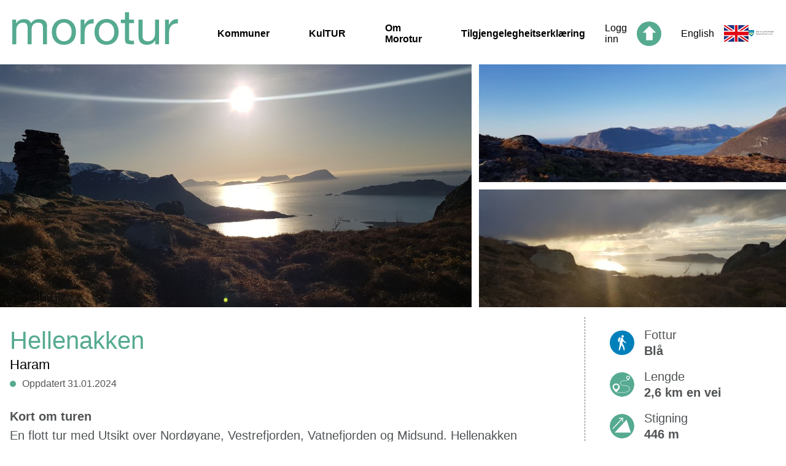

--- FILE ---
content_type: text/html; charset=UTF-8
request_url: https://morotur.no/tur/Hellenakken
body_size: 21025
content:
<!DOCTYPE html>
<html >

	<head>
		<!-- Google Tag Manager --> 
<script>(function(w,d,s,l,i){w[l]=w[l]||[];w[l].push({'gtm.start':
new Date().getTime(),event:'gtm.js'});var f=d.getElementsByTagName(s)[0],
j=d.createElement(s),dl=l!='dataLayer'?'&l='+l:'';j.async=true;j.src=
'https://www.googletagmanager.com/gtm.js?id='+i+dl;f.parentNode.insertBefore(j,f);
})(window,document,'script','dataLayer','GTM-MC9W2CB');</script>
<!-- End Google Tag Manager -->
							<title>Hellenakken</title>
		
		<meta name="viewport" content="width=device-width, initial-scale=1.0">
		<link rel="stylesheet" href="https://unpkg.com/leaflet@1.3.1/dist/leaflet.css"
		integrity="sha512-Rksm5RenBEKSKFjgI3a41vrjkw4EVPlJ3+OiI65vTjIdo9brlAacEuKOiQ5OFh7cOI1bkDwLqdLw3Zg0cRJAAQ=="
		crossorigin="">
		<link rel="stylesheet" href="/dist/view.min.css?v=250905114356">
		
		<link rel="apple-touch-icon" sizes="180x180" href="/apple-touch-icon.png">
		<link rel="icon" type="image/png" sizes="32x32" href="/favicon-32x32.png">
		<link rel="icon" type="image/png" sizes="16x16" href="/favicon-16x16.png">
		<link rel="manifest" href="/site.webmanifest">
		<link rel="mask-icon" href="/safari-pinned-tab.svg" color="#5bbad5">
		<meta name="msapplication-TileColor" content="#da532c">
		<meta name="theme-color" content="#ffffff">

					<meta property="og:image" content="https://morotur.no/assets/thumbs/b/c/bc0c4fe13dbe8074bfafcb1f44367893_1600.jpg" />
		<meta property="og:title" content="Hellenakken" />
	<meta property="og:description" content="En flott tur med Utsikt over Nordøyane, Vestrefjorden, Vatnefjorden og Midsund. Hellenakken" />
	<meta property="og:url" content="https://morotur.no/tur/Hellenakken" />
	<meta property="og:type" content="website" />

			</head>
	<body>
						<div class="header">
	<div class="header__left">
		<a href="/" class="header__logo">
			<span>Morotur</span>
		</a>
		<div class="header__navigation">
			<a href="/kommuner" class="header__navlink ">Kommuner</a>
			<a href="/kultur" class="header__navlink ">KulTUR</a>
			<a href="/om-morotur" class="header__navlink ">Om Morotur</a>
			<a href="https://uustatus.no/nn/erklaringer/publisert/bb036100-7b90-4287-b717-8d08448495e0" class="header__navlink">Tilgjengelegheitserklæring</a>
		</div>
	</div>
	<div class="header__right">
					<a href="/auth/signin" class="header__login">
				<span>Logg inn</span>
				<img src="/img/icon_top.svg" alt="">
			</a>
							<a href="/en" class="header__language">
				<span>English</span>
				<img src="/img/english_flag.svg" alt="">
			</a>
				<a href="https://www.mrfylke.no" class="header__mrfylke">
			<img src="/img/mrfylke_logo.svg" alt="">
		</a>
		<button class="hamburger hamburger--3dx" type="button">
    <span class="hamburger-box">
        <span class="hamburger-inner"></span>
    </span>
</button>	</div>
	<div class="mobile-menu">
		<ul class="mobile-menu__navigation">
			<div class="mobile-menu__bottom-color"></div>
			<div class="mobile-menu__separator"></div>
			<a href="/kommuner" class="mobile-menu__button ">
				<li class="mobile-menu__button-text">Kommuner</li>
			</a>
			<div class="mobile-menu__separator"></div>
			<a href="/kultur" class="mobile-menu__button ">
				<li class="mobile-menu__button-text">KulTUR</li>
			</a>
			<div class="mobile-menu__separator"></div>
			<a href="/om-morotur" class="mobile-menu__button ">
				<li class="mobile-menu__button-text">Om Morotur</li>
			</a>
			<div class="mobile-menu__separator"></div>
			<a href="https://uustatus.no/nn/erklaringer/publisert/bb036100-7b90-4287-b717-8d08448495e0" class="mobile-menu__button">
				<li class="mobile-menu__button-text">Tilgjengelegheitserklæring</li>
			</a>
			<div class="mobile-menu__separator"></div>
							<a href="/en" class="mobile-menu__button">
					<li class="mobile-menu__button-text">English</li>
				</a>
						<div class="mobile-menu__separator"></div>
			<a class="mobile-menu__button" href="https://www.mrfylke.no" class="header__mrfylke">
				<img class="mobile-menu__image" src="/img/mrfylke_logo--white.svg" alt="">
			</a>
					</ul>
	</div>
</div>
<div class="header__navbar">
	<div class="content-width">
			</div>
</div>						<div class="gallery">
                    <div class="gallery__wrapper">
            <div class="gallery__container gallery__container--large">
                                                        
                <a href="/assets/thumbs/b/c/bc0c4fe13dbe8074bfafcb1f44367893_1600.jpg"
                   data-caption=""
                   style="background-image: url(/assets/thumbs/b/c/bc0c4fe13dbe8074bfafcb1f44367893_1300_772.jpg)"
                   class="gallery__image gallery__image--big"
                   aria-label="">
                </a>
            </div>
                        <div class="gallery__container gallery__container--small">
                                                                            
                    <a href="/assets/thumbs/d/f/dfcc0b02d3eaf4df3fe13bdd59afc00a_1600.jpg"
                       data-caption=""
                       style="background-image: url(/assets/thumbs/d/f/dfcc0b02d3eaf4df3fe13bdd59afc00a_632_380.jpg)"
                       class="gallery__image gallery__image--wide"
                       aria-label="">
                    </a>
                                                                            
                    <a href="/assets/thumbs/1/a/1a32b6d39cad2cb007ab990026f1621a_1600.jpg"
                       data-caption=""
                       style="background-image: url(/assets/thumbs/1/a/1a32b6d39cad2cb007ab990026f1621a_632_380.jpg)"
                       class="gallery__image gallery__image--wide"
                       aria-label="">
                    </a>
                            </div>
                    </div>

        <div class="gallery__carousel">
            <div class="gallery__carousel--arrow-left">
                <img src="/img/icon_arrow_green.svg" alt="forrige bilde">
            </div>
            <div class="gallery__carousel--main">
                <img src="/assets/thumbs/b/c/bc0c4fe13dbe8074bfafcb1f44367893_1600.jpg" class="gallery__carousel--image" alt="">
                                    <img src="/assets/thumbs/d/f/dfcc0b02d3eaf4df3fe13bdd59afc00a_1600.jpg" class="gallery__carousel--image" alt="">
                                    <img src="/assets/thumbs/1/a/1a32b6d39cad2cb007ab990026f1621a_1600.jpg" class="gallery__carousel--image" alt="">
                            </div>
            <div class="gallery__carousel--arrow-right">
                <img src="/img/icon_arrow_green.svg" alt="neste bilde">
            </div>
        </div>
            </div>	<div class="route content-width">
		<div class="route__cols">
			<div class="route__col1">
				<div class="route__headline">
					<h1>Hellenakken</h1>
					<h2>Haram</h2>
					<div class="route__metadata--wrapper">
						<div class="route__metadata--item">
							<span class="route__metadata-dot"></span>
							<span class="route__metadata-text">Oppdatert 31.01.2024</span>
						</div>
											</div>
				</div>
					<div class="routefield">
		<h2 class="routefield__header">Kort om turen</h2>
		<div class="routefield__content"><p>En flott tur med Utsikt over Nordøyane, Vestrefjorden, Vatnefjorden og Midsund. Hellenakken</p></div>
	</div>
					<div class="routefield">
		<h2 class="routefield__header">Ruteskildring</h2>
		<div class="routefield__content"><p>Start ved hovedveien ved den nedlagte butikken. Fra butikken går du nordover og tar til høyre opp mot Skogvoll. Etter ca 300 m kommer du til en skarp høyresving. Følg veien rundt denne svingen og fortsett til enden av veien. Her kommer du inn på sti som du følger til toppen.</p></div>
	</div>
					<div class="routefield">
		<h2 class="routefield__header">Tilkomst og parkering</h2>
		<div class="routefield__content"><p>Starter ved Hovedveien ved den nedlagte Butikken Ved nedlagte butikken</p></div>
	</div>
			</div>
			<div class="route__col2">
				
<div class="fact">
    <div class="fact__icon fact__iconBg-1">
        <div class="fact__icon fact__iconOverlay-0"></div>
    </div>
    <div class="fact__content">
        <div class="fact__title">Fottur</div>
        
        
                
        <div class="fact__text">Blå </div>
    </div>
</div>
    <div class="fact">
        <div class="fact__icon fact__length"></div>
        <div class="fact__content">
            <div class="fact__title">Lengde</div>
            <div class="fact__text">2,6 km en vei</div>
        </div>
    </div>
    <div class="fact">
        <div class="fact__icon fact__elevation"></div>
        <div class="fact__content">
            <div class="fact__title">Stigning</div>
            <div class="fact__text">446 m</div>
        </div>
    </div>
    <div class="fact">
        <div class="fact__icon fact__duration"></div>
        <div class="fact__content">
            <div class="fact__title">Tidsbruk</div>
            <div class="fact__text">2 t. 15 min. <span data-tooltip="Estimert tidsbruk for hele turen. Fra start til slutt, uten pauser"><img src="/img/info.svg" style="width: 20px; margin-left: 4px;"></span></div>
        </div>
    </div>
    <div class="fact">
        <div class="fact__icon fact__season"></div>
        <div class="fact__content">
            <div class="fact__title">Sesong</div>
            <div class="fact__text">Vinter, Vår, Sommer, Høst</div>
        </div>
    </div>
    <div class="fact">
        <div class="fact__icon fact__peak"></div>
        <div class="fact__content">
            <div class="fact__title">Høyeste punkt</div>
            <div class="fact__text">453 moh</div>
        </div>
    </div>
    <div class="fact">
        <div class="fact__icon fact__wayfinding"></div>
        <div class="fact__content">
            <div class="fact__title">Merking</div>
            
                                                                                        
            <div class="fact__text">Både skiltet og merket</div>
        </div>
    </div>
                            
    <div class="fact">
        <div class="fact__icon fact__mobile--0"></div>
        <div class="fact__content">
            <div class="fact__title">Mobildekning</div>           
            <div class="fact__text">Ja</div>
        </div>
    </div>


			</div>
		</div>
		
					<div class="routefield">
				<h2 class="routefield__header">Løype på kart</h2>
				
				<div class="route__map-wrapper">
					<div class="route__map-settings" id="map-settings__wrapper"></div>
					<div class="route__map" id="route-map"></div>
				</div>
				<script>
					var mapCoords = [[6.6334572824703,62.603327213323],[6.6334948333965,62.603393860789],[6.6335055622326,62.603477787015],[6.6335270199047,62.603571586635],[6.6335699352489,62.603640701954],[6.6336772236095,62.603699943528],[6.6337845119701,62.603811021162],[6.6338488849865,62.603919630001],[6.6339293512569,62.604003554742],[6.6339669021831,62.604087479245],[6.6340044531094,62.604151656646],[6.6340795549618,62.604225707321],[6.63411174147,62.604299757812],[6.6341439279781,62.604361466413],[6.6341707500683,62.604482414899],[6.6342029365765,62.604571274697],[6.6342404875027,62.604741588567],[6.6342029365765,62.604869940403],[6.6342136654125,62.604951394165],[6.6342458519207,62.605050125699],[6.6342083009945,62.60521056374],[6.6341385635601,62.605324103984],[6.6340902837978,62.605442580298],[6.6341010126339,62.605561056138],[6.6341492923962,62.60567212681],[6.6341922077404,62.605770855947],[6.6342083009945,62.605854775455],[6.6341331991421,62.605916480824],[6.634117105888,62.605968313235],[6.634117105888,62.606037422976],[6.6341868433224,62.606030018369],[6.6342404875027,62.605970781443],[6.6343102249371,62.605936226515],[6.6343906912075,62.605899203334],[6.6344711574779,62.605867116539],[6.6345248016582,62.605827625052],[6.6346159967648,62.605785665289],[6.6346910986172,62.605723959648],[6.634835937904,62.605654849177],[6.6349217685924,62.605617825645],[6.635029056953,62.60556352438],[6.6351309808956,62.605521564244],[6.6352436336742,62.605437643794],[6.6354099306332,62.605353723107],[6.6355011257397,62.60528214351],[6.6356191429363,62.605227841631],[6.6357157024609,62.605176007927],[6.6358176264034,62.605143920351],[6.6359463724361,62.605129110689],[6.6360590252148,62.605124174133],[6.6362145933376,62.605129110689],[6.6363487037884,62.605136515521],[6.636461356567,62.605136515521],[6.6365364584194,62.605143920351],[6.6366866621242,62.60511183274],[6.636826136993,62.605084681658],[6.6370138916241,62.60504025256],[6.637180188583,62.604995823396],[6.6372338327633,62.604971140498],[6.637357214378,62.60495633075],[6.6374645027386,62.604916838051],[6.6375771555172,62.604830447589],[6.6377005371319,62.604800827945],[6.6379633936153,62.604756398422],[6.63808677523,62.604739120257],[6.6382959875332,62.604736651947],[6.638435462402,62.604748993496],[6.6386661323772,62.604771208271],[6.6388914379345,62.604766271655],[6.639159658836,62.604716905458],[6.6392991337048,62.604682349071],[6.6394386085735,62.604603362892],[6.6396317276226,62.60451450319],[6.639701465057,62.604460199907],[6.6398823625925,62.60444107439],[6.6400969393137,62.604431201049],[6.6402793295267,62.604480567721],[6.6404509909037,62.604529934312],[6.6405904657724,62.60453980762],[6.6407192118052,62.604613857327],[6.6409552461985,62.604712589983],[6.6411054499033,62.604806385702],[6.6413200266245,62.604924864081],[6.6415238745096,62.605013722555],[6.6416526205423,62.60507296139],[6.6418028242472,62.60515194632],[6.6419959432963,62.605255613721],[6.6421783335093,62.605339534686],[6.642317808378,62.605423455413],[6.6424250967386,62.605462947438],[6.6425753004435,62.605546867816],[6.6427362329844,62.605606105588],[6.6429400808695,62.605714707862],[6.6430902845743,62.605778881746],[6.6432297594431,62.605857864798],[6.6434014208201,62.605951656899],[6.643573082197,62.606025703085],[6.6438091165903,62.606094812692],[6.6440928004525,62.60616610033],[6.6443717501901,62.606250018721],[6.6446936152719,62.606353682288],[6.6449725650094,62.606378364037],[6.6451978705667,62.606442536487],[6.6455197356485,62.606477090825],[6.6457450412057,62.606486963486],[6.6460132621072,62.606516581449],[6.646335127189,62.606565944654],[6.6465818904184,62.606639989309],[6.6467642806314,62.606704161193],[6.6469144843362,62.606778205503],[6.6470325015329,62.606901612275],[6.6471612475656,62.607034891013],[6.6472578070901,62.607143488061],[6.6473865531228,62.607237276101],[6.6475045703195,62.607336000034],[6.6475474856637,62.607410042768],[6.6476118586801,62.607551449536],[6.6476547740243,62.607669916962],[6.6476655028604,62.607788383915],[6.6477406047128,62.607931530853],[6.647772791221,62.60808454923],[6.6478049777292,62.608188206393],[6.6478371642373,62.608341223447],[6.6478049777292,62.60848436772],[6.6477942488931,62.608686742927],[6.6477406047128,62.608869373028],[6.6477191470407,62.608982899281],[6.6476976893686,62.609224758112],[6.6476225875161,62.609362962273],[6.6474080107949,62.609585074756],[6.6473114512704,62.609752891974],[6.6471934340738,62.609891093677],[6.6470110438607,62.609994744532],[6.6467642806314,62.61012307366],[6.6465604327462,62.610182302302],[6.6461205504678,62.610251402234],[6.64578795655,62.610320502006],[6.6455519221566,62.610409344333],[6.6452729724191,62.610493250731],[6.6451120398782,62.610562349939],[6.6448545478128,62.610636384627],[6.644715072944,62.610744968502],[6.6445004962228,62.610867443462],[6.644350292518,62.610980962074],[6.6442537329934,62.611094480253],[6.644178631141,62.611178384714],[6.6440928004525,62.611321515307],[6.6440928004525,62.61143996769],[6.6440498851083,62.611568290571],[6.6440069697641,62.611652193693],[6.6439533255838,62.61174596749],[6.6439211390756,62.611854547306],[6.643813850715,62.611908837066],[6.6436851046823,62.611977932979],[6.6435670874856,62.612042093326],[6.6431808493875,62.612091447345],[6.6428911708139,62.612135865892],[6.6424674160717,62.612201251857],[6.6422421105144,62.61224567024],[6.6419738896129,62.612275282458],[6.6416520245311,62.612329571447],[6.6415018208263,62.612334506805],[6.6412228710888,62.612378924988],[6.6410404808757,62.612418407762],[6.6408688194988,62.61250724381],[6.640718615794,62.612596079593],[6.6406005985973,62.61267504451],[6.6405040390728,62.612754009216],[6.6404396660564,62.612867520615],[6.6403780797943,62.613046824064],[6.6403780797943,62.613155399122],[6.6403458932862,62.613244232965],[6.640324435614,62.613372548046],[6.6402922491059,62.613486057079],[6.6402386049256,62.613599565678],[6.6401742319092,62.613727879223],[6.6400884012207,62.613846322003],[6.6400562147126,62.613959829224],[6.6400132993683,62.614093076278],[6.6399274686798,62.61416710216],[6.6399167398438,62.614260868012],[6.6398201803192,62.614320088398],[6.6397879938111,62.614394113714],[6.639777264975,62.614448398829],[6.639777264975,62.614512553836]];
					var mapEndpoint = {"lat":62.614518,"lon":6.639717,"hidden":false};
					var poiList = [];
					var routeType = '0';
					var routeId = 1465;
					var poiTypes = {"parking":{"name":"Parkering","icon":"img\/map\/icon_parking.svg"},"toalett":{"name":"Toalett","icon":"img\/map\/icon_toalett.svg"},"obs":{"name":"Obs-punkt","icon":"img\/map\/icon_info.svg"},"obs_hc":{"name":"Obs-punkt tilgjengelighet","icon":"img\/map\/icon_info.svg"},"hctoalett":{"name":"Handikaptoalett","icon":"img\/map\/icon_hctoalett.svg"},"bomstasjon":{"name":"Bomstasjon","icon":"img\/map\/icon_bomstasjon.svg"},"info":{"name":"Informasjonstavle","icon":"img\/map\/icon_info.svg"},"gapahuk":{"name":"Gapahuk","icon":"img\/map\/icon_gapahuk.svg"},"dagsturhytte":{"name":"Dagsturhytte","icon":"img\/map\/icon_dagsturhytte.svg"},"overnattinghytte":{"name":"Overnattingshytte","icon":"img\/map\/icon_overnattinghytte.svg"},"tenting":{"name":"Teltplass","icon":"img\/map\/icon_tenting.svg"},"bathing":{"name":"Badeplass","icon":"img\/map\/icon_bathing.svg"},"fiskeplass":{"name":"Fiskeplass","icon":"img\/map\/icon_fiskeplass.svg"},"turkasse":{"name":"Turkasse","icon":"img\/map\/icon_turkasse.svg"},"harbour":{"name":"Gjestehavn","icon":"img\/map\/icon_harbour.svg"},"kajakk":{"name":"Sj\u00f8setting av kajakk","icon":"img\/map\/icon_kajakk.svg"},"fire":{"name":"Tilrettelagt b\u00e5lplass","icon":"img\/map\/icon_info.svg"},"bikeparking":{"name":"Sykkelparkering","icon":"img\/map\/icon_other.svg"},"kultur":{"name":"KulTur!-post","icon":"img\/map\/icon_kultur.svg"},"rasteplass":{"name":"Rasteplass","icon":"img\/map\/icon_rest_area.svg"},"hammockpark":{"name":"Hengek\u00f8yepark","icon":"img\/map\/icon_other.svg"},"sight":{"name":"Severdighet","icon":"img\/map\/icon_kultur.svg"},"floatingbridge":{"name":"Flytebrygge","icon":"img\/map\/icon_other.svg"},"other":{"name":"Annen punktinformasjon","icon":"img\/map\/icon_other.svg"}};
					var gpxUrl = 'https://morotur.no/api/gpx/download/1465';
					var langForm = 'nn';
				</script>
			</div>
									<div class="routefield">
		<h2 class="routefield__header">Offentleg transport</h2>
		<div class="routefield__content">Nei</div>
	</div>
																			<a href="https://maps.google.com/maps?daddr=62.603327213323,6.6334572824703" target="_blank" class="route__directions">
				<img src="/img/icon_road.svg" alt="">
								<span>Køyreskildring</span>
			</a>
						<div class="route__dashed-separator"></div>
		<h2 class="routefield__header">API endepunkt</h2>
		<a href="/api/v2/routes/1465" class="route__printout">
			<img src="/img/icon_open.svg" alt="">
			<span>Turdata</span>
		</a>
		<a href="/api/v2/geojson/1465" class="route__printout" style="margin-top: 8px">
			<img src="/img/icon_open.svg" alt="">
			<span>GeoJSON</span>
		</a>
	</div>
		<script>
	window.mapStrings = {
		tourMap: "Turkart",
		aerial: "Flyfoto",
		seaMap: "Sjøkart",
		steepness: "Bratthetskart",
		kast: "Skredkart (BETA)",
		reserve: "Naturnvernområder",
		raindeer: "Villreinområder",
		readMore: "Les mer",
	};
	window.translateStrings = {"Valg for kartet":"Val for kartet","\u00c5pne stort kart":"Opn stort kart","Vis turer i n\u00e6rheten":"Vis turar i n\u00e6rleiken","Annen punktinformasjon":"Annnan informasjon","Badeplass":"Badeplass","Bomstasjon":"Bomstasjon","Dagsturhytte":"Dagsturhytte","Fiskeplass":"Fiskeplass","Flytebrygge":"Flytebrygge","Gapahuk":"Gapahuk","Gjestehavn":"Gjestehamn","Handicaptoalett":"Handikaptoalett","Hengek\u00f8yepark":"Hengek\u00f8yepark","Informasjonstavle":"Informasjonstavle","KulTur!-post":"KulTUR!-post","Overnattingshytte":"Overnattingshytte","Parkering":"Parkering","Rasteplass":"Rasteplass","Severdighet":"Attraksjon","Sj\u00f8setting av kajakk":"Sj\u00f8setting av kajakk","Sykkelparkering":"Sykkelparkering","Teltplass":"Teltplass","Tilrettelagt b\u00e5lplass":"Tilrettelagt b\u00e5lplass","Toalett":"Toalett","Turkasse":"Turkasse"};
	window.language = 'no';
</script>				<script src="https://d3js.org/d3.v3.min.js" charset="utf-8"></script>
		<script src="/dist/view.js?v=250905114356"></script>	
			</body>
</html>

--- FILE ---
content_type: text/css
request_url: https://morotur.no/dist/view.min.css?v=250905114356
body_size: 100985
content:
/*!
 * baguetteBox.js
 * @author  feimosi
 * @version 1.12.0
 * @url https://github.com/feimosi/baguetteBox.js
 */#baguetteBox-overlay{display:none;opacity:0;position:fixed;overflow:hidden;top:0;left:0;width:100%;height:100%;z-index:1000000;background-color:#222;background-color:rgba(0,0,0,.8);transition:opacity .5s ease}#baguetteBox-overlay.visible{opacity:1}#baguetteBox-overlay .full-image{display:inline-block;position:relative;width:100%;height:100%;text-align:center}#baguetteBox-overlay .full-image figure{display:inline;margin:0;height:100%}#baguetteBox-overlay .full-image img{display:inline-block;width:auto;height:auto;max-height:100%;max-width:100%;vertical-align:middle;box-shadow:0 0 8px rgba(0,0,0,.6)}#baguetteBox-overlay .full-image figcaption{display:block;position:absolute;bottom:0;width:100%;text-align:center;line-height:1.8;white-space:normal;color:#ccc;background-color:#000;background-color:rgba(0,0,0,.6);font-family:sans-serif}#baguetteBox-overlay .full-image:before{content:"";display:inline-block;height:50%;width:1px;margin-right:-1px}#baguetteBox-slider{position:absolute;left:0;top:0;height:100%;width:100%;white-space:nowrap;transition:left .4s ease,-webkit-transform .4s ease;transition:left .4s ease,transform .4s ease;transition:left .4s ease,transform .4s ease,-webkit-transform .4s ease}#baguetteBox-slider.bounce-from-right{-webkit-animation:bounceFromRight .4s ease-out;animation:bounceFromRight .4s ease-out}#baguetteBox-slider.bounce-from-left{-webkit-animation:bounceFromLeft .4s ease-out;animation:bounceFromLeft .4s ease-out}@-webkit-keyframes bounceFromRight{0%,to{margin-left:0}50%{margin-left:-30px}}@keyframes bounceFromRight{0%,to{margin-left:0}50%{margin-left:-30px}}@-webkit-keyframes bounceFromLeft{0%,to{margin-left:0}50%{margin-left:30px}}@keyframes bounceFromLeft{0%,to{margin-left:0}50%{margin-left:30px}}.baguetteBox-button#next-button,.baguetteBox-button#previous-button{top:50%;top:calc(50% - 30px);width:44px;height:60px}.baguetteBox-button{position:absolute;cursor:pointer;outline:0;padding:0;margin:0;border:0;border-radius:15%;background-color:#323232;background-color:rgba(50,50,50,.5);color:#ddd;font:1.6em sans-serif;transition:background-color .4s ease}.baguetteBox-button:focus,.baguetteBox-button:hover{background-color:rgba(50,50,50,.9)}.baguetteBox-button#next-button{right:2%}.baguetteBox-button#previous-button{left:2%}.baguetteBox-button#close-button{top:20px;right:2%;right:calc(2% + 6px);width:30px;height:30px}.baguetteBox-button svg{position:absolute;left:0;top:0}.baguetteBox-spinner{width:40px;height:40px;display:inline-block;position:absolute;top:50%;left:50%;margin-top:-20px;margin-left:-20px}.baguetteBox-double-bounce1,.baguetteBox-double-bounce2{width:100%;height:100%;border-radius:50%;background-color:#fff;opacity:.6;position:absolute;top:0;left:0;-webkit-animation:bounce 2s infinite ease-in-out;animation:bounce 2s infinite ease-in-out}.baguetteBox-double-bounce2{-webkit-animation-delay:-1s;animation-delay:-1s}@-webkit-keyframes bounce{0%,to{-webkit-transform:scale(0);transform:scale(0)}50%{-webkit-transform:scale(1);transform:scale(1)}}@keyframes bounce{0%,to{-webkit-transform:scale(0);transform:scale(0)}50%{-webkit-transform:scale(1);transform:scale(1)}}*{box-sizing:border-box}body,html{margin:0}a img{border:0}.content-width{max-width:1306px;margin:0 auto;padding-left:1rem;padding-right:1rem}.content-width--article{max-width:915px}.noscroll{overflow:hidden}.alert-modal{position:fixed;z-index:100001;top:0;left:0;right:0;bottom:0}.alert-modal__content{margin:10vh auto;max-width:375px;padding:2rem;background:#fff}.alert-modal__bk{position:fixed;top:0;left:0;right:0;bottom:0;background:hsla(0,0%,59%,.5);z-index:100000}.layout__flex--row{display:-webkit-flex;display:-ms-flexbox;display:flex;-webkit-flex-direction:row;-ms-flex-direction:row;flex-direction:row}.layout__space--left{margin-left:10px}body{font-family:Arial,sans-serif;-webkit-font-smoothing:antialiased;font-size:16px}h1{color:#55aa90;font-size:3.25rem;margin:2rem 0;font-weight:400}.ezrichtext-field{color:#505355}.ezrichtext-field p{font-size:1.375rem}a{color:#007fbb}.steelblue-theme .leaflet-control.elevation .axis line,.steelblue-theme .leaflet-control.elevation .axis path{fill:none;stroke:#0d1821;stroke-width:2}.steelblue-theme .leaflet-control.elevation .area{fill:#4682b4}.steelblue-theme .leaflet-control.elevation .mouse-focus-line{pointer-events:none;stroke-width:1;stroke:#0d1821}.steelblue-theme .leaflet-control.elevation-collapsed .background{display:none}.steelblue-theme .leaflet-control.elevation-collapsed .elevation-toggle{display:block}.steelblue-theme .leaflet-control.elevation .mouse-drag{fill:rgba(23,74,117,.4)}.steelblue-theme .leaflet-overlay-pane .height-focus{stroke:#4682b4;fill:#4682b4}.steelblue-theme .leaflet-overlay-pane .height-focus.line{pointer-events:none;stroke-width:2}.leaflet-bottom .leaflet-control.elevation{margin:0 0 -16px;padding:0 10px 16px 0;background-color:hsla(0,0%,100%,.5)}div.leaflet-container .leaflet-control-attribution{background:transparent}.fact{margin-bottom:1rem;line-height:1.3;display:-webkit-flex;display:-ms-flexbox;display:flex;-webkit-align-items:center;-ms-flex-align:center;align-items:center}.fact__icon{position:relative;width:40px;height:40px;background-repeat:no-repeat;margin-right:1rem;border-radius:50%}@media screen and (max-width:63.9375em){.fact__icon{width:10vw;max-width:80px;height:10vw;max-height:80px}}.fact__iconBg--1{background-color:#fff;border:1px solid #000}.fact__iconBg-0{background-color:#6cc24a}.fact__iconBg-1{background-color:#0080bb}.fact__iconBg-2{background-color:#da291c}.fact__iconBg-3{background-color:#434a4f}.fact__iconOverlay-0{background-image:url(/img/icon_vandring.svg)}.fact__iconOverlay-1{background-image:url(/img/icon_skigaaing.svg)}.fact__iconOverlay-2{background-image:url(/img/icon_tursykling.svg)}.fact__iconOverlay-3{background-image:url(/img/icon_havpadling.svg)}.fact__iconOverlay-3--negative{background-image:url(/img/icon_havpadling.svg#negative)}.fact__length{background-image:url(/img/icon_length.svg)}.fact__elevation{background-image:url(/img/icon_elevation.svg)}.fact__peak{background-image:url(/img/icon_peak.svg)}.fact__duration{background-image:url(/img/icon_duration.svg)}.fact__wayfinding{background-image:url(/img/icon_wayfinding.svg)}.fact__mobile--0{background-image:url(/img/icon_mobile_yes.svg)}.fact__mobile--1{background-image:url(/img/icon_mobile_none.svg)}.fact__mobile--2{background-image:url(/img/icon_mobile_partial.svg)}.fact__mobile--3{background-image:url(/img/icon_mobile_none.svg)}.fact__season{background-image:url(/img/icon_months.svg);background-size:100% auto}.fact__lighted{background-image:url(/img/icon_lighted.svg)}.fact__content{display:-webkit-flex;display:-ms-flexbox;display:flex;-webkit-flex-direction:column;-ms-flex-direction:column;flex-direction:column;-webkit-align-items:flex-start;-ms-flex-align:start;align-items:flex-start;-webkit-justify-content:center;-ms-flex-pack:center;justify-content:center;color:#505355;font-size:1.25rem}.fact__content--map{max-width:110px}@media screen and (max-width:63.9375em){.fact__title{font-size:15px}}.fact--small{width:50%}.fact--small .fact__icon{margin-right:.5rem}.fact--small .fact__content{font-size:15px}.fact__text,.fact__typename{font-weight:700}@media screen and (max-width:63.9375em){.fact__text,.fact__typename{font-size:15px}}@media screen and (max-width:79.9375em){.fact{margin:1rem 0;width:50%}}.filter{position:absolute;z-index:1001;width:70vw;max-width:390px;background:#fff;padding:0 0 16px 16px;border:1px solid #dbdbdb;border-radius:3px;box-shadow:0 14px 36px 2px rgba(0,0,0,.15);font-size:1rem;color:#484848;display:none;left:auto;text-align:left}@media screen and (max-width:63.9375em){.filter{width:100%;max-width:calc(100% - 36px);border-top-left-radius:0;border-top-right-radius:0}}@media screen and (min-width:48em){.filter{top:83px;border-radius:unset;border:1px solid #55aa90;max-width:320px}}.filter__background{background:hsla(0,0%,100%,.6);position:absolute;top:142px;left:0;right:0;bottom:0;z-index:1002;display:none}.filter__background--active{display:block}.filter__options{max-height:calc(100vh - 340px);overflow-y:auto;padding:0 2px}@media (min-width:960px){.filter__options{padding:0 6px}}.filter__type{margin-top:20px}.filter__type label{cursor:pointer}.filter__type label+.filter__type--subtype{padding-top:20px}.filter__type--subtype{padding-left:16px}.filter__type--subtype:last-child{margin-bottom:20px}.filter__type-icon{width:40px;height:40px;background-repeat:no-repeat;background-size:contain;margin-right:8px;border-radius:50%}@media screen and (max-width:63.9375em){.filter__type-icon{width:10vw;max-width:80px;height:10vw;max-height:80px}}.filter__type-icon--pois{background-image:url("/img/icon_poi.svg")}.filter__type-icon--obs{background-image:url("/img/icon_obs.svg")}.filter__type-icon--routes{background-image:url("/img/icon_hiking.svg")}.filter__type-icon--other{background-image:url("/img/icon_other.svg")}.filter__type-icon--parking{background-image:url("/img/icon_parking.svg")}.filter__type-icon--toalett{background-image:url("/img/icon_toalett.svg")}.filter__type-icon--hctoalett{background-image:url("/img/icon_hctoalett.svg")}.filter__type-icon--turkasse{background-image:url("/img/icon_turkasse.svg")}.filter__type-icon--fire{background-image:url("/img/icon_fire.svg")}.filter__type-icon--floatingbridge{background-image:url("/img/icon_floatingbridge.svg")}.filter__type-icon--gapahuk{background-image:url("/img/icon_gapahuk.svg")}.filter__type-icon--harbour{background-image:url("/img/icon_harbour.svg")}.filter__type-icon--tenting{background-image:url("/img/icon_tenting.svg")}.filter__type-icon--bathing{background-image:url("/img/icon_bathing.svg")}.filter__type-icon--bomstasjon{background-image:url("/img/icon_bomstasjon.svg")}.filter__type-icon--info{background-image:url("/img/icon_info.svg")}.filter__type-icon--dagsturhytte{background-image:url("/img/icon_dagsturhytte.svg")}.filter__type-icon--fiskeplass{background-image:url("/img/icon_fiskeplass.svg")}.filter__type-icon--overnattinghytte{background-image:url("/img/icon_overnattinghytte.svg")}.filter__type-icon--kultur,.filter__type-icon--sight{background-image:url("/img/icon_kultur.svg")}.filter__type-icon--rasteplass{background-image:url("/img/icon_rasteplass.svg")}.filter__type-icon--bikeparking{background-image:url("/img/icon_bikeparking.svg")}.filter__type-icon--kajakk{background-image:url("/img/icon_kajakk.svg")}.filter__type-icon--hammockpark{background-image:url("/img/icon_hammockpark.svg")}.filter__action{font-weight:400;padding:20px 0 0;display:-webkit-flex;display:-ms-flexbox;display:flex;cursor:pointer}.filter__action a,.filter__action button{background-color:#55aa90;color:#fff;border:0;font-size:20px;font-weight:700;padding:.5rem 2rem;cursor:pointer}.filter__action a:hover,.filter__action button:hover{background-color:#4d9982}.filter__name{font-size:16px;font-weight:300;line-height:20px;display:-webkit-flex;display:-ms-flexbox;display:flex;-webkit-flex-direction:row;-ms-flex-direction:row;flex-direction:row;-webkit-align-items:center;-ms-flex-align:center;align-items:center}.filter__description{display:block;padding:.25em 2em .5em;font-weight:300;font-size:.9rem;color:#666}.filter__checkbox{display:none}.filter__checkbox+span:before{content:"";position:relative;width:16px;height:16px;display:inline-block;margin-right:10px;background-color:#fff;border:1px solid #55aa90;box-shadow:0 0 1px rgba(0,0,0,.95)}.filter__checkbox:checked+span:before,.filter__checkbox:focus+span:before{background-color:#fff;color:#55aa90}.filter__checkbox:checked+span:before{background-image:url([data-uri]);background-size:100% 100%;background-repeat:no-repeat;background-position:50%;background-color:currentColor;border:1px solid #55aa90}.filter__removetracks{cursor:pointer;display:inline-block;position:absolute;z-index:99999;right:20px;background:#fff;top:96px;font-size:14px;border:2px solid rgba(0,0,0,.2);border-radius:2px;padding:0 16px 0 12px;line-height:32px}@media (min-width:960px){.filter__removetracks{right:400px}}.filter__routeGrade---1{background-color:#fff;border:1.4px solid #55aa90}.filter__routeGrade--0{background-color:#15974d}.filter__routeGrade--1{background-color:#0065b1}.filter__routeGrade--2{background-color:#e9212f}.filter__routeGrade--3{background-color:#000}.filter__routeType--0{background-image:url("/img/icon_hiking.svg")}.filter__routeType--1{background-image:url("/img/icon_skiroute.svg")}.filter__routeType--2{background-image:url("/img/icon_bikeroute.svg")}.filter__routeType--3{background-image:url("/img/icon_kayakroute.svg")}.gallery{position:relative;max-width:1920px;margin:0 auto}.gallery__headline{position:absolute;bottom:50px;left:calc((100% - 1306px + 1rem + 18px)/2)}.gallery__headline>*{display:-webkit-flex;display:-ms-flexbox;display:flex;-webkit-flex-direction:row;-ms-flex-direction:row;flex-direction:row;-webkit-align-items:center;-ms-flex-align:center;align-items:center;-webkit-justify-content:flex-start;-ms-flex-pack:start;justify-content:flex-start;text-align:left;min-height:50px;margin:0;padding-right:10px;background-color:#fff}.gallery__headline h1{font-size:40px}.gallery__headline h2{display:-webkit-inline-flex;display:-ms-inline-flexbox;display:inline-flex;font-size:20px;font-weight:100}@media screen and (max-width:82.5em){.gallery__headline{padding-left:0;left:1rem}}@media screen and (max-width:63.9375em){.gallery__headline{position:relative;margin:2rem 0 0;left:0;bottom:0;padding-left:1rem}}.gallery__whiteSpace{position:absolute;width:calc((100% - 1306px)/2 + 18px);background-color:#fff;height:100px;bottom:50px;left:0}@media screen and (max-width:82.5em){.gallery__whiteSpace{width:1rem}}@media screen and (max-width:63.9375em){.gallery__whiteSpace{display:none}}.gallery__wrapper{display:-webkit-flex;display:-ms-flexbox;display:flex;-webkit-flex-direction:row;-ms-flex-direction:row;flex-direction:row}@media screen and (max-width:63.9375em){.gallery__wrapper{display:none}}.gallery__container{-webkit-flex-basis:40%;-ms-flex-preferred-size:40%;flex-basis:40%}.gallery__container--large,.gallery__container--small,.gallery__container--wide{overflow:hidden}.gallery__container--large{-webkit-flex-basis:60%;-ms-flex-preferred-size:60%;flex-basis:60%}.gallery__container--small{display:-webkit-flex;display:-ms-flexbox;display:flex;-webkit-flex-direction:row;-ms-flex-direction:row;flex-direction:row;-webkit-align-items:initial;-ms-flex-align:initial;align-items:initial;-webkit-justify-content:initial;-ms-flex-pack:initial;justify-content:initial;-webkit-flex-wrap:wrap;-ms-flex-wrap:wrap;flex-wrap:wrap}.gallery__container--wide{-webkit-flex-basis:100%;-ms-flex-preferred-size:100%;flex-basis:100%;max-width:1306px;margin:0 auto}.gallery__image{display:block;background-size:cover;background-position:50%;transition:.1s ease-in-out}.gallery__image--big{height:50vh;max-height:600px;min-height:100%;margin-top:12px}.gallery__image--bigthumb,.gallery__image--medium,.gallery__image--small,.gallery__image--wide{margin:12px 0 0 12px;padding-bottom:37.5%}.gallery__image--small{-webkit-flex-basis:calc(33.3333333333% - 24px);-ms-flex-preferred-size:calc(33.3333333333% - 24px);flex-basis:calc(33.3333333333% - 24px)}.gallery__image--medium{-webkit-flex-basis:calc(66.6666666667% - 24px);-ms-flex-preferred-size:calc(66.6666666667% - 24px);flex-basis:calc(66.6666666667% - 24px)}.gallery__image--wide{-webkit-flex-basis:100%;-ms-flex-preferred-size:100%;flex-basis:100%}.gallery__image--single{padding-bottom:45%}.gallery__image:first-child{-webkit-flex-basis:calc((33.3333333333% - 24px)*2);-ms-flex-preferred-size:calc((33.3333333333% - 24px)*2);flex-basis:calc((33.3333333333% - 24px)*2)}.gallery__image:first-child,.gallery__image:last-child{-webkit-flex-grow:1;-ms-flex-positive:1;flex-grow:1}.gallery__image:hover{opacity:.75}.gallery__carousel{position:relative}.gallery__carousel--main{display:block;height:100vh;max-height:70vw}.gallery__carousel--image{height:100vh;max-height:70vw;width:100vw;object-fit:cover}.gallery__carousel--arrow-left,.gallery__carousel--arrow-right{display:-webkit-flex;display:-ms-flexbox;display:flex;-webkit-flex-direction:row;-ms-flex-direction:row;flex-direction:row;-webkit-align-items:center;-ms-flex-align:center;align-items:center;-webkit-justify-content:center;-ms-flex-pack:center;justify-content:center;position:absolute;top:calc(50% - 20px);width:40px;height:40px;background-color:hsla(0,0%,100%,.75);border-radius:50%;z-index:20;object-fit:contain;margin:0 1rem;cursor:pointer}.gallery__carousel--arrow-left img,.gallery__carousel--arrow-right img{width:40%}.gallery__carousel--arrow-left{-webkit-transform:rotate(180deg);transform:rotate(180deg)}.gallery__carousel--arrow-right{right:0}@media screen and (min-width:64em){.gallery__carousel{display:none}}.header{padding-left:20px;padding-right:20px;display:-webkit-flex;display:-ms-flexbox;display:flex;-webkit-flex-direction:row;-ms-flex-direction:row;flex-direction:row;-webkit-align-items:center;-ms-flex-align:center;align-items:center;-webkit-justify-content:space-between;-ms-flex-pack:justify;justify-content:space-between;background-color:#fff}@media screen and (max-width:63.9375em){.header{position:-webkit-sticky;position:sticky;top:0;z-index:2000}}.header--fullwidth{padding-left:1rem;padding-right:1rem}.header__logo{background-image:url(/img/morotur_logo.svg);background-repeat:no-repeat;background-size:100% auto;background-position:0;height:10vw;width:30vw;max-width:270px;max-height:93px;display:inline-block;margin-right:2rem;position:relative;z-index:10000}.header__logo span{display:none}.header__navigation{display:-webkit-flex;display:-ms-flexbox;display:flex;-webkit-flex-direction:row;-ms-flex-direction:row;flex-direction:row;-webkit-align-items:center;-ms-flex-align:center;align-items:center;-webkit-justify-content:flex-start;-ms-flex-pack:start;justify-content:flex-start}@media screen and (max-width:63.9375em){.header__navigation{display:none}}.header__navlink{margin:0 1em;font-weight:700;text-decoration:none;color:inherit;padding-top:1rem}.header__navlink--active{color:#55aa90!important}@media screen and (min-width:80em){.header__navlink{margin:0 2em}}.header__left,.header__right{height:100%;display:-webkit-flex;display:-ms-flexbox;display:flex;-webkit-flex-direction:row;-ms-flex-direction:row;flex-direction:row;-webkit-align-items:center;-ms-flex-align:center;align-items:center;-webkit-justify-content:center;-ms-flex-pack:center;justify-content:center}.header__right{position:relative}.header__language,.header__login,.header__mrfylke{display:-webkit-flex;display:-ms-flexbox;display:flex;-webkit-flex-direction:row;-ms-flex-direction:row;flex-direction:row;-webkit-align-items:center;-ms-flex-align:center;align-items:center;-webkit-justify-content:flex-start;-ms-flex-pack:start;justify-content:flex-start;text-decoration:none;padding-top:1rem}.header__language span,.header__login span,.header__mrfylke span{margin-right:1rem}.header__language img,.header__login img,.header__mrfylke img{width:40px}@media screen and (max-width:63.9375em){.header__language,.header__login,.header__mrfylke{display:none}}.header__language a,.header__login a,.header__mrfylke a{text-decoration:none}.header__login{margin-right:2rem}.header__language{margin-right:2.5rem}.header__language img{max-width:40px;max-height:27px;width:100%}.header__mrfylke{margin-right:0}.header__mrfylke img{max-width:150px;max-height:44px;width:100%}.header__navbar{background:#55aa90;color:#fff}.header__navbar p{font-weight:700;margin:0 0 .25rem}@media screen and (max-width:79.9375em){.header__navbar p{display:none}}.header__navbar-title{background:#55aa90}.header a{color:#000}.header a:hover{text-decoration:underline}@media screen and (max-width:79.9375em){.header{padding:1rem}}.header__user-actions{list-style:none;position:absolute;top:110%;left:80px;background-color:#dde3e6;margin:0;z-index:10000;padding:10px 0;opacity:0;visibility:hidden;-webkit-transform:translateY(25px);transform:translateY(25px);transition:opacity .2s,visibility .2s,-webkit-transform .2s;transition:opacity .2s,visibility .2s,transform .2s;transition:opacity .2s,visibility .2s,transform .2s,-webkit-transform .2s}.header__user-actions:before{content:"";display:block;position:absolute;bottom:100%;right:0;width:0;height:0;border-right:9px solid transparent;border-left:9px solid transparent;border-bottom:10px solid #dde3e6}.header__user-actions a{display:block;font-size:13px;color:#505355;padding:8px 15px;line-height:1;transition:opacity .2s}.header__user-actions a:hover{opacity:.5}.header__user:hover .header__user-actions{opacity:1;visibility:visible;-webkit-transform:translateY(0);transform:translateY(0)}.admin .header{max-width:none}@media screen and (min-width:64em){.hamburger{display:none!important}}.hamburger:focus{outline:none}.hamburger-box,.hamburger-inner{pointer-events:none}.is-active{z-index:2001}.mobile-menu{position:absolute;top:0;right:0;left:0;max-height:0;overflow:hidden;background-color:#505355;border-bottom-left-radius:25px;z-index:2000;transition:max-height .3s ease-in-out;box-shadow:inset 2px -2px 0 0 #78808c}.mobile-menu--visible{max-height:100vh;padding:0;overflow:auto}.mobile-menu__navigation{overflow:hidden;padding:calc(10vw + 32px) 0 0;margin:0}.mobile-menu__navigation a.active{padding:25px;background-color:#55aa90;border:2px solid #78808c;border-right:none}.mobile-menu__button{display:-webkit-flex;display:-ms-flexbox;display:flex;-webkit-flex-direction:row;-ms-flex-direction:row;flex-direction:row;-webkit-align-items:center;-ms-flex-align:center;align-items:center;-webkit-justify-content:center;-ms-flex-pack:center;justify-content:center;list-style-type:none;text-decoration:none;padding:25px}.mobile-menu__image{max-width:200px;max-height:56px;width:100%}.mobile-menu__button-text{font-size:1.25rem;color:#fff;background-color:transparent}.mt-button{background:#55aa90;-webkit-appearance:none;appearance:none;display:inline-block;color:#fff;border:0;font-family:Arial,sans-serif;font-size:1rem;padding:.5rem 1rem;cursor:pointer}.navbar{position:relative;display:-webkit-flex;display:-ms-flexbox;display:flex;font-size:0;z-index:1005;padding:10px 20px 20px}.navbar__wrapper{background:url("/img/mrfylke_banner.svg");background-repeat:no-repeat;background-size:cover}.navbar__label{margin:0;padding:26px 0 0 20px;color:#fff;font-size:20px;font-weight:700;display:none}@media screen and (min-width:64em){.navbar__label{display:block}}.navbar__item{margin:0}.navbar__item:last-child{margin-right:0}@media screen and (min-width:64em){.navbar__item{margin-right:20px}}@media screen and (max-width:63.9375em){.navbar__item{margin-bottom:.5rem}}.navbar__button,.navbar__filter{font-family:Arial,sans-serif;border:0;min-width:9em;font-weight:300;background-color:#fff;padding:1em 1.5em;font-size:16px}@media screen and (min-width:23.4375em){.navbar__button,.navbar__filter{font-size:20px;line-height:23px}}@media screen and (max-width:63.9375em){.navbar__button,.navbar__filter{width:100%}}.navbar__filter{background-image:url(/img/icon_search.svg);background-size:2.25em;background-repeat:no-repeat;background-position:calc(100% - 8px) 50%;background-color:transparent;padding-left:10px;border:none;border-bottom:.15em dashed #fff;color:#fff;font-size:1rem;width:300px;max-width:90vw}.navbar__filter:focus{outline:none}.navbar__filter::-webkit-input-placeholder{color:#fff;opacity:1}.navbar__filter:-ms-input-placeholder{color:#fff;opacity:1}.navbar__filter::placeholder{color:#fff;opacity:1}.navbar__button{cursor:pointer;-webkit-appearance:none;appearance:none;font-weight:700;color:#55aa90}.navbar__button--active{background:#55aa90;color:#fff}@media screen and (min-width:48em){.navbar__button--active{border:1px solid #fff}}.navbar__button--filtering+.filter{display:block}.navbar__button:focus{outline:none}.navbar__form{margin:0 0 0 auto;padding:0;width:300px}@media screen and (max-width:63.9375em){.navbar__form{margin-right:0;width:250px}.navbar__form .navbar__filter{width:250px}}.navbar__filters{display:-webkit-flex;display:-ms-flexbox;display:flex}@media screen and (max-width:63.9375em){.navbar__filters{display:none;position:absolute;top:82px;background:#efefee;left:0;right:0;padding:18px;box-shadow:0 5px 5px rgba(0,0,0,.1)}.navbar__filters--active{display:block}}.navbar__filter-toggle{-webkit-appearance:none;appearance:none;color:#fff;font-size:1rem;cursor:pointer;background:transparent;border:0;background-image:url([data-uri]);padding-left:1.75em;background-size:1em auto;background-position:0;background-repeat:no-repeat}.navbar__filter-toggle:focus{outline:none}@media screen and (min-width:64em){.navbar__filter-toggle{display:none}}.routemap--kultur .navbar__item[data-filter-type=grade],.routemap--kultur .navbar__item[data-filter-type=type]{display:none}.routefield{margin-bottom:2rem;line-height:1.3}.routefield__content{font-size:1.25rem;color:#505355}.routefield__content p:first-child{margin-top:0}.routefield a{color:#007fbb;line-break:anywhere}h2.routefield__header{margin:0 0 .25em;font-size:1.25rem;color:#505355}.route{padding-bottom:1.5rem}.route__metadata--wrapper{margin-bottom:2rem}.route__metadata--item{color:#525557;font-size:16px;line-height:16px;display:-webkit-flex;display:-ms-flexbox;display:flex;-webkit-flex-direction:row;-ms-flex-direction:row;flex-direction:row;-webkit-align-items:center;-ms-flex-align:center;align-items:center}.route__metadata--item:not(:first-of-type){margin-top:6px}.route__metadata-dot{height:10px;width:10px;background-color:#55aa90;border-radius:50%;display:inline-block;margin-right:10px}.route__headline{margin-top:0}.route__headline h1{font-size:40px;margin-bottom:0;margin-top:0}.route__headline h2{display:-webkit-inline-flex;display:-ms-inline-flexbox;display:inline-flex;font-size:22px;font-weight:100;margin-top:.25rem;margin-bottom:10px}.route__cols{display:-webkit-flex;display:-ms-flexbox;display:flex;margin:1rem 0 2rem}@media screen and (max-width:79.9375em){.route__cols{-webkit-flex-direction:column-reverse;-ms-flex-direction:column-reverse;flex-direction:column-reverse}}@media screen and (max-width:63.9375em){.route__cols{padding-top:0}}.route__col1{width:75%;padding-right:4rem;padding-top:1rem}@media screen and (max-width:79.9375em){.route__col1{width:100%;padding:0}}.route__col2{width:25%;padding-left:2.5rem;padding-top:1rem;border-left:1px dashed #707070}@media screen and (max-width:79.9375em){.route__col2{display:-webkit-flex;display:-ms-flexbox;display:flex;-webkit-flex-direction:row;-ms-flex-direction:row;flex-direction:row;-webkit-align-items:center;-ms-flex-align:center;align-items:center;-webkit-justify-content:space-between;-ms-flex-pack:justify;justify-content:space-between;width:100%;border:none;padding:0 0 2rem}}@media screen and (max-width:63.9375em){.route__col2{display:-webkit-flex;display:-ms-flexbox;display:flex;-webkit-flex-direction:row;-ms-flex-direction:row;flex-direction:row;-webkit-flex-wrap:wrap;-ms-flex-wrap:wrap;flex-wrap:wrap}}.route__map{width:100%;height:725px;max-height:70vh}.route__map--max{height:100%;position:absolute;top:0;left:0;right:0;bottom:0;max-height:unset}.route__map a{color:#505355}.route__map-wrapper{position:relative;margin-top:.5rem}.route__map-wrapper--max{margin-top:0;position:fixed;top:0;left:0;right:0;bottom:0;z-index:10000}.route__map-wrapper--max .route__map .leaflet-bottom.leaflet-left .elevation{background:hsla(0,0%,100%,.5)}.route__map-wrapper .leaflet-bottom.leaflet-left{bottom:0;right:0;left:0}.route__map-wrapper .leaflet-bottom.leaflet-right{bottom:0}.route__map-wrapper--posedit .leaflet-bottom.leaflet-right{bottom:60px}.route__map-options{position:absolute;background:#fff;bottom:0;right:0;width:320px;z-index:1001}.route__map-options--posedit{width:240px}.route__map-choices{padding:.9rem 1rem .9rem 1.5rem;font-size:.8em}.route__map-choices h3{margin:0 0 .5rem;color:#505355;font-size:.9rem}.route__map-choice{color:#505355;display:block;cursor:pointer}.route__map-choice input[type=checkbox]{display:none}.route__map-choice input[type=checkbox]+span:before{content:"";position:relative;top:.25em;width:1em;height:1em;display:inline-block;margin-right:.65em;background-color:#fff;border:1px solid #aaa;box-shadow:0 0 1px rgba(0,0,0,.5);border-radius:2px}.route__map-choice input[type=checkbox]:checked+span:before,.route__map-choice input[type=checkbox]:focus+span:before{background-color:#fff;color:#4682b4}.route__map-choice input[type=checkbox]:checked+span:before{background-image:url([data-uri]);background-size:100% 100%;background-repeat:no-repeat;background-position:50%;background-color:currentColor;border:1px solid currentColor}.route__map-settings{position:absolute;overflow:auto;top:79px;right:10px;max-height:calc(100% - 102px);width:497px;max-width:calc(100% - 20px);z-index:9999;background-color:#fff;border:2px solid #cecece;border-radius:3px;padding:16px 0 16px 16px}.route__map-settings hr{margin-right:16px}.route__map-settings-button{display:-webkit-flex;display:-ms-flexbox;display:flex;-webkit-align-items:center;-ms-flex-align:center;align-items:center;text-decoration:none;color:#000!important;font-size:16px;font-weight:300;line-height:20px;background:none;border:none;padding:0;cursor:pointer;margin-bottom:20px}.route__map-settings-button p{margin:0}.route__map-buttons{position:absolute;top:10px;right:10px;z-index:1000}.route__map-button,.route__map-buttons{display:-webkit-flex;display:-ms-flexbox;display:flex}.route__map-button{-webkit-flex-direction:row;-ms-flex-direction:row;flex-direction:row;-webkit-align-items:center;-ms-flex-align:center;align-items:center;-webkit-justify-content:center;-ms-flex-pack:center;justify-content:center;background:#fff;width:auto;padding:16px;text-decoration:none;border-radius:3px;border:2px solid #cecece;font-size:16px;cursor:pointer}.route__map-button p{color:#505355;margin:0}.route__map-button-icon{width:40px;height:40px;background-repeat:no-repeat;background-size:contain;margin-right:1rem;border-radius:50%}@media screen and (max-width:63.9375em){.route__map-button-icon{width:10vw;max-width:80px;height:10vw;max-height:80px}}@media screen and (max-width:34.3125em){.route__map-gps{display:none}}.route__directions,.route__printout{display:-webkit-flex;display:-ms-flexbox;display:flex;-webkit-flex-direction:row;-ms-flex-direction:row;flex-direction:row;-webkit-align-items:center;-ms-flex-align:center;align-items:center;-webkit-justify-content:flex-start;-ms-flex-pack:start;justify-content:flex-start;text-decoration:none;color:#525557}.route__directions img,.route__printout img{margin-right:.5rem;width:40px}.route__dashed-separator{width:60%;border-bottom:1px dashed #707070;margin:2rem 0}.route__disclaimer{background-color:#f5f7f8;padding:2rem 0}.route__disclaimer form{display:inline-block}.route__edit-btn{border:0;font-weight:700;background-color:#55aa90;color:#fff;padding:1em 1.5em;font-size:14px;cursor:pointer;transition:background-color .3s;margin-right:1.5rem;box-shadow:0 2px 2px 0 rgba(0,0,0,.14),0 3px 1px -2px rgba(0,0,0,.2),0 1px 5px 0 rgba(0,0,0,.12);text-decoration:none}.route__edit-btn:hover{background-color:#4d9982}.route__edit-btn--secondary{background-color:#fff;color:#505355}.route__edit-btn--secondary:hover{background-color:#f5f5f5;color:#5c6062}.route__send-feedback h3{color:#525557;margin:2rem 0 .75rem}.route__feedback{font-size:16px;font-family:Arial,sans-serif;width:40em;height:5em;padding:.5em;border:1px solid #dde3e6;margin-bottom:.75rem}.route__feedback:focus{outline:none;border-color:#c0cbd0}.route__popup-image{width:300px}.route__popup-header{margin-bottom:8px;margin-top:12px;font-size:18px;font-family:Arial,sans-serif;font-weight:700}.leaflet-popup-content .route__popup-text{margin-top:8px;margin-bottom:8px}.routelist{padding:0 .5rem}.routelist a{text-decoration:none;color:inherit}.routelist__item{display:-webkit-flex;display:-ms-flexbox;display:flex;cursor:pointer;margin:.5rem 0;padding-bottom:.5rem;border-bottom:1px solid hsla(0,0%,44%,.75)}.routelist__item:last-child{border-bottom:0}.routelist__item:hover .routelist__thumbnav{display:inline-block}.routelist__title{font-size:20px;line-height:20px;font-weight:500;color:#55aa90;margin:0 0 .25rem}.routelist__title--long{font-size:14px}@media (min-width:450px){.routelist__title{font-size:18px}.routelist__title--long{font-size:15px}}.routelist__title a{color:#55aa90;text-decoration:none}.routelist__title a:hover{text-decoration:underline}.routelist__image{width:100px;height:100px;-webkit-flex-shrink:0;-ms-flex-negative:0;flex-shrink:0;position:relative}.routelist__image img{width:100%;display:block}.routelist__image-thumbnail{background-size:cover;background-position:50%;background-repeat:no-repeat;height:100px;width:100px}.routelist__county{font-weight:200;font-size:15px}.routelist__placeholder{padding-bottom:100%;background-color:#bfbfbf}.routelist__description{-webkit-flex-grow:1;-ms-flex-positive:1;flex-grow:1;padding:.75rem .75rem .5rem 1rem;position:relative}@media (min-width:450px){.routelist__description{padding-top:1rem}}.routelist__fact{font-size:13px;padding-left:0;padding-top:4px;margin-left:0;display:inline-block;background-repeat:no-repeat;background-size:auto 24px;background-position:0 0}@media (min-width:375px){.routelist__fact{padding-top:10px}}.routelist__fact--elevation{background-size:auto 26px;background-position:0 4px}.routelist__thumbnav{display:none;color:#fff;width:40px;height:32px;position:absolute;top:44%;-webkit-user-select:none;-ms-user-select:none;user-select:none;opacity:.5}.routelist__thumbnav img{width:24px;display:block;margin:0 auto;-webkit-filter:drop-shadow(0 0 2px rgba(0,0,0,.75));filter:drop-shadow(0 0 2px rgba(0,0,0,.75))}.routelist__thumbnav--next{right:0}.routelist__thumbnav--prev{left:0}.routelist__grade{font-size:13px;display:inline-block;margin-right:.5rem}@media (max-width:349px){.routelist__grade{display:block;margin-top:.5rem}}.routelist__grade:before{content:"";width:20px;height:20px;display:inline-block;margin-right:6px;background-size:20px 20px;background-position:top;background-repeat:no-repeat;position:relative;top:4px}.routelist__grade---1{color:#000}.routelist__grade---1:before{background-image:url("data:image/svg+xml;charset=utf-8,%3Csvg id='Layer_1' xmlns='http://www.w3.org/2000/svg' viewBox='0 0 58 58'%3E%3Cstyle%3E.st0{fill:%23fff;stroke:%23000;stroke-width:.9699;stroke-miterlimit:10}%3C/style%3E%3Cswitch%3E%3Cg%3E%3Cpath class='st0' d='M29 .6c1.9 0 3.7.2 5.6.5 1.8.4 3.6.9 5.4 1.6 1.7.7 3.4 1.6 4.9 2.6 1.6 1 3 2.2 4.3 3.5 1.3 1.3 2.5 2.8 3.5 4.3 1 1.6 1.9 3.2 2.6 4.9.7 1.7 1.3 3.5 1.6 5.3.4 1.8.5 3.7.5 5.6 0 1.9-.2 3.7-.5 5.6-.4 1.8-.9 3.6-1.6 5.3-.7 1.7-1.6 3.4-2.6 4.9-1 1.6-2.2 3-3.5 4.3-1.3 1.3-2.8 2.5-4.3 3.5-1.6 1-3.2 1.9-4.9 2.6-1.7.7-3.5 1.3-5.3 1.6-1.8.4-3.7.5-5.6.5-1.9 0-3.7-.2-5.6-.5-1.8-.4-3.6-.9-5.3-1.6-1.7-.7-3.4-1.6-4.9-2.6-1.6-1-3-2.2-4.3-3.5-1.3-1.3-2.5-2.8-3.5-4.3-1-1.6-1.9-3.2-2.6-4.9-.7-1.7-1.3-3.5-1.6-5.3-.4-1.8-.5-3.7-.5-5.6 0-1.9.2-3.7.5-5.6.4-1.8.9-3.6 1.6-5.3.7-1.7 1.6-3.4 2.6-4.9s2.2-3 3.5-4.3c1.3-1.3 2.8-2.5 4.3-3.5 1.6-1 3.2-1.9 4.9-2.6 1.7-.7 3.5-1.3 5.3-1.6C25.3.7 27.2.6 29 .6z'/%3E%3Cpath d='M18.4 32.9l-.1-1.4c.4.2.7.4.8.4l3.4 1.5c-.5 0-3.7-.7-4.1-.5zm5.3-.3L20 30.4c-.3-.2-1.2-1.2-1.7-1.8v-.2l4.6-.6H23.2l2.2-.5c-.6 1.6-1.2 3.5-1.7 5.3zm7.5 1.9c-2.4 0-4.1-.4-5.9-.8 0-.1-.1-.2-.2-.3l-.9-.5 2-5.9.5-.1c.3 0 .6-.5.6-.8 0-.3-.2-.6-.6-.6h-.1l1.9-5.6s.3-.6.6-.9c1.1-1.1 1.9-2.3 1.9-2.3s.6-1 .9-1.7c.3-.7 1.2-3.4 1-3.9-.1-.4-.3-.4-.3-.4s-2-.5-3.2.1c-1.2.7-2.1 4.5-2.1 4.8-.1.5-.1 1.5 0 1.8.1.3.3 1 .4 1.4.1.3.1.7.1.9 0 .1-.9 2.6-1.9 5.8l-4.9.4-2.9-.1c-.1-.3-.6-.7-.8-.9l-.8-.2c-3.8-.4-4 6.8-4.8 8.7l-.5.1h-.4v5.7h11.4c7.3 0 13.7-.3 18-.7 7.1-.7 9.5-5.5 9.5-5.5-.6-.8-2.6 1.4-18.5 1.5z'/%3E%3Cpath d='M18.4 24.8c1.5 0 2.6-1.2 2.6-2.6 0-1.5-1.2-2.6-2.6-2.6-1.5 0-2.6 1.2-2.6 2.6 0 1.4 1.2 2.6 2.6 2.6zM17.2 48.8s2 .5 3.2-.2c1.2-.7 2.1-4.5 2.1-4.8.1-.5.1-1.5 0-1.8-.1-.3-.3-1-.4-1.4-.1-.3-.1-.7-.1-.9 0-.2 6-18.5 6.1-18.9l-.5-.2-6.2 18.8s-.3.6-.6 1c-1.1 1.1-1.9 2.3-1.9 2.3s-.6 1-.9 1.7c-.3.7-1.2 3.4-1 3.9 0 .4.2.5.2.5z'/%3E%3C/g%3E%3C/switch%3E%3C/svg%3E")}.routelist__grade--0{color:#00974a}.routelist__grade--0:before{background-image:url([data-uri])}.routelist__grade--1{color:#0065b1}.routelist__grade--1:before{background-image:url([data-uri])}.routelist__grade--2{color:#ff4438}.routelist__grade--2:before{background-image:url([data-uri])}.routelist__grade--3{color:#000}.routelist__grade--3:before{background-image:url([data-uri])}.routelist__empty{padding-top:2rem;font-style:italic;text-align:center}.routelist__heart{background-image:url([data-uri]);background-position:0 0;background-size:100% auto;background-repeat:no-repeat;position:absolute;bottom:.5rem;right:.75rem;display:inline-block;width:21px;height:21px;cursor:pointer}.routelist__heart--selected{background-image:url([data-uri])}.routelist__heart--hidden{visibility:hidden}.routelist__profile-header{margin:1rem 0}.routelist__favourites{padding:2rem 0 3rem}.routelist__favourites .routelist{padding:0}.routelist__hc{display:inline-block;width:20px;position:relative;top:4px;margin-left:.5rem}.routesearch__form-group{width:100%;display:-webkit-flex;display:-ms-flexbox;display:flex;-webkit-flex-direction:row;-ms-flex-direction:row;flex-direction:row;margin-bottom:1rem}.routesearch__input{-webkit-flex-grow:1;-ms-flex-positive:1;flex-grow:1;font-size:16px;padding:.5rem;border:2px solid #55aa90;border-right:none;outline:none;box-sizing:border-box}.routesearch__select{border:2px solid #55aa90;font-size:16px;padding:.5rem 2rem .5rem .5rem;background-color:#fff;-webkit-appearance:none;appearance:none;background:url("/img/icon_filter.svg") 98%/14% no-repeat}.routesearch__button{padding:0 1rem;font-size:16px;border:2px solid #55aa90;border-left:0;color:#fff;background-color:#55aa90;cursor:pointer}.routesearch__button:hover{background-color:#4d9982;border-color:#4d9982}.municipalities{margin-bottom:100px}.municipalities__heading{margin-top:100px;color:#000;font-size:1.5rem;font-weight:700}@media screen and (min-width:48em){.municipalities__heading{font-size:2rem}}.municipalities__intro{max-width:800px;margin-bottom:3rem;line-height:1.4}.municipalities__grid{display:-ms-grid;display:grid;-ms-grid-columns:1fr;grid-template-columns:1fr;grid-row-gap:1rem;grid-column-gap:1rem}@media screen and (min-width:48em){.municipalities__grid{-ms-grid-columns:1fr 1fr 1fr;grid-template-columns:1fr 1fr 1fr;grid-row-gap:4rem;grid-column-gap:4rem}}.municipalities__button-map{display:-webkit-flex;display:-ms-flexbox;display:flex;-webkit-align-items:center;-ms-flex-align:center;align-items:center;font-weight:700;text-decoration:none;color:#505355;margin-bottom:3rem}.municipalities__button-map img{margin-right:1rem}.municipalities__item{display:-webkit-flex;display:-ms-flexbox;display:flex;-webkit-align-items:center;-ms-flex-align:center;align-items:center;padding:1rem 2rem;box-shadow:0 4px 16px rgba(17,17,26,.1),0 8px 32px rgba(17,17,26,.05);text-transform:uppercase;color:#505355;text-decoration:none;border:1px solid #959494}.municipalities__item img{width:55px;height:65px;margin-right:1rem}.municipality{margin-bottom:100px}.municipality__heading{display:-webkit-flex;display:-ms-flexbox;display:flex;-webkit-align-items:center;-ms-flex-align:center;align-items:center;margin-top:100px;color:#000;font-size:1.5rem;font-weight:700;text-transform:uppercase}@media screen and (min-width:48em){.municipality__heading{font-size:2.5rem}}.municipality__heading img{margin-right:1rem;width:70px;height:70px}@media screen and (min-width:48em){.municipality__heading img{width:130px;height:130px}}.municipality__intro{max-width:800px;margin-bottom:3rem;line-height:1.4}.municipality__grid{display:-ms-grid;display:grid;-ms-grid-columns:1fr;grid-template-columns:1fr;grid-row-gap:1rem;grid-column-gap:1rem}@media screen and (min-width:48em){.municipality__grid{-ms-grid-columns:1fr 1fr 1fr;grid-template-columns:1fr 1fr 1fr;grid-row-gap:4rem;grid-column-gap:4rem}}.municipality__button-map{display:-webkit-flex;display:-ms-flexbox;display:flex;-webkit-align-items:center;-ms-flex-align:center;align-items:center;font-weight:700;text-decoration:none;color:#505355;margin-bottom:3rem}.municipality__button-map img{margin-right:1rem}.municipality__route{display:-webkit-flex;display:-ms-flexbox;display:flex;-webkit-align-items:center;-ms-flex-align:center;align-items:center;padding:1rem;box-shadow:0 4px 16px rgba(17,17,26,.1),0 8px 32px rgba(17,17,26,.05);text-decoration:none;border:1px solid #959494}.municipality__route img{height:100px;width:100px;margin-right:1rem}.municipality__route-info{display:-webkit-flex;display:-ms-flexbox;display:flex;-webkit-flex-direction:column;-ms-flex-direction:column;flex-direction:column;-webkit-justify-content:space-between;-ms-flex-pack:justify;justify-content:space-between;margin-right:1rem;height:100%}.municipality__route-info-bottom{display:-webkit-flex;display:-ms-flexbox;display:flex;-webkit-align-items:baseline;-ms-flex-align:baseline;align-items:baseline;margin-bottom:.4rem;font-size:.875rem}.municipality__route-name{color:#55aa90;font-size:1.2rem;margin-bottom:.5rem}.municipality__route-length,.municipality__route-municipality{color:#000}.table{border-collapse:collapse}.table th{text-align:left;background-color:#d3eae3}.table td{background-color:#f5f7f8;border-right:2px solid #fff}.table td:last-child{border-right:0}.table td,.table th{padding:.5em 1em}.table tr td{border-bottom:2px solid #fff}.table tr:last-child td{border-bottom:0}.article{margin-bottom:2rem;line-height:1.3;font-size:1.25rem;color:#505355}.article a{color:#007fbb}.loginform .mdl-card{width:90vh;max-width:480px}.morotur__layerselect select{-webkit-appearance:none;font-size:16px;border:none;border-radius:2px;color:#000;position:relative;height:36px;margin:0;min-width:140px;padding:0 16px 0 12px;display:inline-block;font-family:Arial,sans-serif;font-size:14px;font-weight:500;letter-spacing:0;overflow:hidden;will-change:box-shadow;transition:box-shadow .2s cubic-bezier(.4,0,1,1),background-color .2s cubic-bezier(.4,0,.2,1),color .2s cubic-bezier(.4,0,.2,1);outline:none;cursor:pointer;text-decoration:none;text-align:center;line-height:36px;vertical-align:middle;background-color:#fff;background-image:url([data-uri]);background-size:12px auto;background-position:right 8px center;background-repeat:no-repeat}.leaflet-control-measure{font-size:16px;font-weight:700;line-height:21px}.leaflet-bar-part-top-and-bottom{border-radius:4px 4px 4px 4px;border-bottom:none}.leaflet-touch .leaflet-bar-part-top-and-bottom{border-radius:7px 7px 7px 7px;border-bottom:none}.leaflet-control-measure-on .leaflet-control-measure{box-shadow:0 0 8px #0a0a0a}.leaflet-measure-tooltip{font:9px/1.25 Helvetica Neue,Arial,Helvetica,sans-serif;background-color:hsla(0,0%,100%,.7);box-shadow:0 0 5px #bbb;margin:0;padding:2px;width:auto!important;height:auto!important;white-space:nowrap}.leaflet-measure-tooltip-total{font-weight:700}.leaflet-measure-tooltip-difference{color:#777}[data-tooltip]{position:relative;z-index:2;cursor:pointer}[data-tooltip]:after,[data-tooltip]:before{visibility:hidden;opacity:0;pointer-events:none}[data-tooltip]:before{position:absolute;bottom:150%;left:50%;margin-bottom:5px;margin-left:-70px;padding:7px;width:140px;border-radius:3px;background-color:#000;background-color:rgba(51,51,51,.9);color:#fff;content:attr(data-tooltip);text-align:center;font-size:.8rem;font-weight:400;line-height:1.2}[data-tooltip]:after{position:absolute;bottom:150%;left:50%;margin-left:-5px;width:0;border-top:5px solid #000;border-top:5px solid rgba(51,51,51,.9);border-right:5px solid transparent;border-left:5px solid transparent;content:" ";font-size:0;line-height:0}[data-tooltip]:hover:after,[data-tooltip]:hover:before{visibility:visible;opacity:1}.location-btn{width:20px;height:29px;display:inline-block;background-image:url([data-uri]);background-position:50%;background-repeat:no-repeat;background-size:16px 16px}.location-spinner{background-image:url([data-uri]);background-size:20px 20px}.adminButton{border:none;border-radius:2px;position:relative;height:36px;margin:0;min-width:64px;padding:0 16px;display:inline-block;font-family:Roboto,Helvetica,Arial,sans-serif;font-size:14px;font-weight:500;text-transform:uppercase;line-height:1;letter-spacing:0;overflow:hidden;cursor:pointer;text-decoration:none;text-align:center;line-height:36px;vertical-align:middle;background:#03a9f4;color:#fff}.adminButton--danger{background:#f44336}.adminButton:disabled{background:#e0e0e0;color:rgba(0,0,0,.26);cursor:default}.routeList__tableHeader th{text-align:left;font-weight:400;font-size:14px;font-family:Arial,sans-serif;color:rgba(0,0,0,.54);border-bottom:1px solid #55aa90;padding:12px 18px;position:relative}.routeList__tableHeader th:hover{text-shadow:0 0 1px #fff;background-color:#55aa90;color:#fff}.routeList__tableHeader th:hover .routeList__icon-sort{background-image:url("/img/icon_sort_inverted.svg")}.routeList__tableHeader th:hover .routeList__icon-filter{background-image:url("/img/icon_filter_inverted.svg")}.routeList__tableHeader th div{display:-webkit-flex;display:-ms-flexbox;display:flex;-webkit-flex-direction:row;-ms-flex-direction:row;flex-direction:row;-webkit-align-items:center;-ms-flex-align:center;align-items:center}.routeList__tableHeader th span{position:relative;cursor:pointer}.routeList__tableHeader th span:first-child:after{content:"";position:absolute;right:-20px;color:transparent}.routeList__tableBody td{border-bottom:1px solid var(--color-accent);padding:12px 18px;font-size:14px;font-weight:500;font-family:Arial,sans-serif}.routeList__filterSelector{list-style:none}.routeList__filterSelector,.routeList__filterText{padding:0;padding:0 16px 16px;margin:0;position:absolute;top:45px;left:0;background-color:#55aa90;color:#fff;width:100%;text-shadow:none}.routeList__filterText{display:inline-block}.routeList__filterText .filterWrapper{display:-webkit-flex;display:-ms-flexbox;display:flex;-webkit-flex-direction:row;-ms-flex-direction:row;flex-direction:row;-webkit-align-items:flex-start;-ms-flex-align:start;align-items:flex-start}.routeList__filterText .filterIcon{display:inline-block;width:24px;height:24px;background-image:url("/img/icon_search.svg");background-repeat:no-repeat;background-position:50%;background-size:contain}.routeList__filterText .filterInput{margin-left:6px;font-size:12px;height:24px;-webkit-flex-grow:1;-ms-flex-positive:1;flex-grow:1}.routeList__icon-filter{background-image:url("/img/icon_filter.svg")}.routeList__icon-filter,.routeList__icon-sort{display:inline-block;width:20px;height:20px;background-repeat:no-repeat;background-position:50%;background-size:contain;margin-left:6px}.routeList__icon-sort{background-image:url("/img/icon_sort.svg")}.routeList__icon-sort--desc{-webkit-transform:rotate(180deg);transform:rotate(180deg)}.massActions__footer{display:-webkit-flex;display:-ms-flexbox;display:flex;-webkit-flex-direction:row;-ms-flex-direction:row;flex-direction:row;-webkit-align-items:center;-ms-flex-align:center;align-items:center;width:100%;position:fixed;bottom:0;left:0;background-color:#fff;border-top:1px solid #55aa90;padding:2rem}.massActions__footer button{margin-right:1rem}.massActions__modal-bg{position:fixed;top:0;left:0;width:100%;height:100%;background-color:rgba(0,0,0,.35);opacity:.5;z-index:100}.massActions__modal-wrapper{position:fixed;top:50%;left:50%;-webkit-transform:translate(-50%,-50%);transform:translate(-50%,-50%);background-color:#fff;z-index:101;border:1px solid #55aa90;padding:16px}.massActions__modal-headline{font-family:Roboto,Helvetica,Arial,sans-serif;font-weight:600;font-size:16px;color:#f44336;margin:0}.massActions__modal-content{max-height:70vh;overflow-y:auto;padding:0 0 1em}.massActions__modal-content ul{margin:0;padding-left:20px}.massActions__modal-content select{height:36px;vertical-align:middle;padding:0 16px;margin-top:1rem;margin-bottom:1rem;border:1px solid #55aa90;font-family:Roboto,Helvetica,Arial,sans-serif;font-size:14px;font-weight:500}.massActions__modal-actions{display:-webkit-flex;display:-ms-flexbox;display:flex;-webkit-flex-direction:row;-ms-flex-direction:row;flex-direction:row;-webkit-justify-content:space-between;-ms-flex-pack:justify;justify-content:space-between}/*!
 * Hamburgers
 * @description Tasty CSS-animated hamburgers
 * @author Jonathan Suh @jonsuh
 * @site https://jonsuh.com/hamburgers
 * @link https://github.com/jonsuh/hamburgers
 */.hamburger{padding:.5rem 0;display:inline-block;cursor:pointer;transition-property:opacity,-webkit-filter;transition-property:opacity,filter;transition-property:opacity,filter,-webkit-filter;transition-duration:.15s;transition-timing-function:linear;font:inherit;color:inherit;text-transform:none;background-color:transparent;border:0;margin:0;overflow:visible}.hamburger.is-active:hover,.hamburger:hover{opacity:.7}.hamburger.is-active .hamburger-inner,.hamburger.is-active .hamburger-inner:after,.hamburger.is-active .hamburger-inner:before{background-color:#fff}.hamburger-box{width:30px;height:24px;display:inline-block;position:relative}.hamburger-inner{display:block;top:50%;margin-top:-2px}.hamburger-inner,.hamburger-inner:after,.hamburger-inner:before{width:30px;height:4px;background-color:#55aa90;border-radius:4px;position:absolute;transition-property:-webkit-transform;transition-property:transform;transition-property:transform,-webkit-transform;transition-duration:.15s;transition-timing-function:ease}.hamburger-inner:after,.hamburger-inner:before{content:"";display:block}.hamburger-inner:before{top:-10px}.hamburger-inner:after{bottom:-10px}.hamburger--3dx .hamburger-box{-webkit-perspective:60px;perspective:60px}.hamburger--3dx .hamburger-inner{transition:background-color 0s cubic-bezier(.645,.045,.355,1) .1s,-webkit-transform .15s cubic-bezier(.645,.045,.355,1);transition:transform .15s cubic-bezier(.645,.045,.355,1),background-color 0s cubic-bezier(.645,.045,.355,1) .1s;transition:transform .15s cubic-bezier(.645,.045,.355,1),background-color 0s cubic-bezier(.645,.045,.355,1) .1s,-webkit-transform .15s cubic-bezier(.645,.045,.355,1)}.hamburger--3dx .hamburger-inner:after,.hamburger--3dx .hamburger-inner:before{transition:-webkit-transform 0s cubic-bezier(.645,.045,.355,1) .1s;transition:transform 0s cubic-bezier(.645,.045,.355,1) .1s;transition:transform 0s cubic-bezier(.645,.045,.355,1) .1s,-webkit-transform 0s cubic-bezier(.645,.045,.355,1) .1s}.hamburger--3dx.is-active .hamburger-inner{background-color:transparent!important;-webkit-transform:rotateY(180deg);transform:rotateY(180deg)}.hamburger--3dx.is-active .hamburger-inner:before{-webkit-transform:translate3d(0,10px,0) rotate(45deg);transform:translate3d(0,10px,0) rotate(45deg)}.hamburger--3dx.is-active .hamburger-inner:after{-webkit-transform:translate3d(0,-10px,0) rotate(-45deg);transform:translate3d(0,-10px,0) rotate(-45deg)}.hamburger--3dx-r .hamburger-box{-webkit-perspective:60px;perspective:60px}.hamburger--3dx-r .hamburger-inner{transition:background-color 0s cubic-bezier(.645,.045,.355,1) .1s,-webkit-transform .15s cubic-bezier(.645,.045,.355,1);transition:transform .15s cubic-bezier(.645,.045,.355,1),background-color 0s cubic-bezier(.645,.045,.355,1) .1s;transition:transform .15s cubic-bezier(.645,.045,.355,1),background-color 0s cubic-bezier(.645,.045,.355,1) .1s,-webkit-transform .15s cubic-bezier(.645,.045,.355,1)}.hamburger--3dx-r .hamburger-inner:after,.hamburger--3dx-r .hamburger-inner:before{transition:-webkit-transform 0s cubic-bezier(.645,.045,.355,1) .1s;transition:transform 0s cubic-bezier(.645,.045,.355,1) .1s;transition:transform 0s cubic-bezier(.645,.045,.355,1) .1s,-webkit-transform 0s cubic-bezier(.645,.045,.355,1) .1s}.hamburger--3dx-r.is-active .hamburger-inner{background-color:transparent!important;-webkit-transform:rotateY(-180deg);transform:rotateY(-180deg)}.hamburger--3dx-r.is-active .hamburger-inner:before{-webkit-transform:translate3d(0,10px,0) rotate(45deg);transform:translate3d(0,10px,0) rotate(45deg)}.hamburger--3dx-r.is-active .hamburger-inner:after{-webkit-transform:translate3d(0,-10px,0) rotate(-45deg);transform:translate3d(0,-10px,0) rotate(-45deg)}.hamburger--3dy .hamburger-box{-webkit-perspective:60px;perspective:60px}.hamburger--3dy .hamburger-inner{transition:background-color 0s cubic-bezier(.645,.045,.355,1) .1s,-webkit-transform .15s cubic-bezier(.645,.045,.355,1);transition:transform .15s cubic-bezier(.645,.045,.355,1),background-color 0s cubic-bezier(.645,.045,.355,1) .1s;transition:transform .15s cubic-bezier(.645,.045,.355,1),background-color 0s cubic-bezier(.645,.045,.355,1) .1s,-webkit-transform .15s cubic-bezier(.645,.045,.355,1)}.hamburger--3dy .hamburger-inner:after,.hamburger--3dy .hamburger-inner:before{transition:-webkit-transform 0s cubic-bezier(.645,.045,.355,1) .1s;transition:transform 0s cubic-bezier(.645,.045,.355,1) .1s;transition:transform 0s cubic-bezier(.645,.045,.355,1) .1s,-webkit-transform 0s cubic-bezier(.645,.045,.355,1) .1s}.hamburger--3dy.is-active .hamburger-inner{background-color:transparent!important;-webkit-transform:rotateX(-180deg);transform:rotateX(-180deg)}.hamburger--3dy.is-active .hamburger-inner:before{-webkit-transform:translate3d(0,10px,0) rotate(45deg);transform:translate3d(0,10px,0) rotate(45deg)}.hamburger--3dy.is-active .hamburger-inner:after{-webkit-transform:translate3d(0,-10px,0) rotate(-45deg);transform:translate3d(0,-10px,0) rotate(-45deg)}.hamburger--3dy-r .hamburger-box{-webkit-perspective:60px;perspective:60px}.hamburger--3dy-r .hamburger-inner{transition:background-color 0s cubic-bezier(.645,.045,.355,1) .1s,-webkit-transform .15s cubic-bezier(.645,.045,.355,1);transition:transform .15s cubic-bezier(.645,.045,.355,1),background-color 0s cubic-bezier(.645,.045,.355,1) .1s;transition:transform .15s cubic-bezier(.645,.045,.355,1),background-color 0s cubic-bezier(.645,.045,.355,1) .1s,-webkit-transform .15s cubic-bezier(.645,.045,.355,1)}.hamburger--3dy-r .hamburger-inner:after,.hamburger--3dy-r .hamburger-inner:before{transition:-webkit-transform 0s cubic-bezier(.645,.045,.355,1) .1s;transition:transform 0s cubic-bezier(.645,.045,.355,1) .1s;transition:transform 0s cubic-bezier(.645,.045,.355,1) .1s,-webkit-transform 0s cubic-bezier(.645,.045,.355,1) .1s}.hamburger--3dy-r.is-active .hamburger-inner{background-color:transparent!important;-webkit-transform:rotateX(180deg);transform:rotateX(180deg)}.hamburger--3dy-r.is-active .hamburger-inner:before{-webkit-transform:translate3d(0,10px,0) rotate(45deg);transform:translate3d(0,10px,0) rotate(45deg)}.hamburger--3dy-r.is-active .hamburger-inner:after{-webkit-transform:translate3d(0,-10px,0) rotate(-45deg);transform:translate3d(0,-10px,0) rotate(-45deg)}.hamburger--3dxy .hamburger-box{-webkit-perspective:60px;perspective:60px}.hamburger--3dxy .hamburger-inner{transition:background-color 0s cubic-bezier(.645,.045,.355,1) .1s,-webkit-transform .15s cubic-bezier(.645,.045,.355,1);transition:transform .15s cubic-bezier(.645,.045,.355,1),background-color 0s cubic-bezier(.645,.045,.355,1) .1s;transition:transform .15s cubic-bezier(.645,.045,.355,1),background-color 0s cubic-bezier(.645,.045,.355,1) .1s,-webkit-transform .15s cubic-bezier(.645,.045,.355,1)}.hamburger--3dxy .hamburger-inner:after,.hamburger--3dxy .hamburger-inner:before{transition:-webkit-transform 0s cubic-bezier(.645,.045,.355,1) .1s;transition:transform 0s cubic-bezier(.645,.045,.355,1) .1s;transition:transform 0s cubic-bezier(.645,.045,.355,1) .1s,-webkit-transform 0s cubic-bezier(.645,.045,.355,1) .1s}.hamburger--3dxy.is-active .hamburger-inner{background-color:transparent!important;-webkit-transform:rotateX(180deg) rotateY(180deg);transform:rotateX(180deg) rotateY(180deg)}.hamburger--3dxy.is-active .hamburger-inner:before{-webkit-transform:translate3d(0,10px,0) rotate(45deg);transform:translate3d(0,10px,0) rotate(45deg)}.hamburger--3dxy.is-active .hamburger-inner:after{-webkit-transform:translate3d(0,-10px,0) rotate(-45deg);transform:translate3d(0,-10px,0) rotate(-45deg)}.hamburger--3dxy-r .hamburger-box{-webkit-perspective:60px;perspective:60px}.hamburger--3dxy-r .hamburger-inner{transition:background-color 0s cubic-bezier(.645,.045,.355,1) .1s,-webkit-transform .15s cubic-bezier(.645,.045,.355,1);transition:transform .15s cubic-bezier(.645,.045,.355,1),background-color 0s cubic-bezier(.645,.045,.355,1) .1s;transition:transform .15s cubic-bezier(.645,.045,.355,1),background-color 0s cubic-bezier(.645,.045,.355,1) .1s,-webkit-transform .15s cubic-bezier(.645,.045,.355,1)}.hamburger--3dxy-r .hamburger-inner:after,.hamburger--3dxy-r .hamburger-inner:before{transition:-webkit-transform 0s cubic-bezier(.645,.045,.355,1) .1s;transition:transform 0s cubic-bezier(.645,.045,.355,1) .1s;transition:transform 0s cubic-bezier(.645,.045,.355,1) .1s,-webkit-transform 0s cubic-bezier(.645,.045,.355,1) .1s}.hamburger--3dxy-r.is-active .hamburger-inner{background-color:transparent!important;-webkit-transform:rotateX(180deg) rotateY(180deg) rotate(-180deg);transform:rotateX(180deg) rotateY(180deg) rotate(-180deg)}.hamburger--3dxy-r.is-active .hamburger-inner:before{-webkit-transform:translate3d(0,10px,0) rotate(45deg);transform:translate3d(0,10px,0) rotate(45deg)}.hamburger--3dxy-r.is-active .hamburger-inner:after{-webkit-transform:translate3d(0,-10px,0) rotate(-45deg);transform:translate3d(0,-10px,0) rotate(-45deg)}.hamburger--arrow.is-active .hamburger-inner:before{-webkit-transform:translate3d(-6px,0,0) rotate(-45deg) scaleX(.7);transform:translate3d(-6px,0,0) rotate(-45deg) scaleX(.7)}.hamburger--arrow.is-active .hamburger-inner:after{-webkit-transform:translate3d(-6px,0,0) rotate(45deg) scaleX(.7);transform:translate3d(-6px,0,0) rotate(45deg) scaleX(.7)}.hamburger--arrow-r.is-active .hamburger-inner:before{-webkit-transform:translate3d(6px,0,0) rotate(45deg) scaleX(.7);transform:translate3d(6px,0,0) rotate(45deg) scaleX(.7)}.hamburger--arrow-r.is-active .hamburger-inner:after{-webkit-transform:translate3d(6px,0,0) rotate(-45deg) scaleX(.7);transform:translate3d(6px,0,0) rotate(-45deg) scaleX(.7)}.hamburger--arrowalt .hamburger-inner:before{transition:top .1s ease .1s,-webkit-transform .1s cubic-bezier(.165,.84,.44,1);transition:top .1s ease .1s,transform .1s cubic-bezier(.165,.84,.44,1);transition:top .1s ease .1s,transform .1s cubic-bezier(.165,.84,.44,1),-webkit-transform .1s cubic-bezier(.165,.84,.44,1)}.hamburger--arrowalt .hamburger-inner:after{transition:bottom .1s ease .1s,-webkit-transform .1s cubic-bezier(.165,.84,.44,1);transition:bottom .1s ease .1s,transform .1s cubic-bezier(.165,.84,.44,1);transition:bottom .1s ease .1s,transform .1s cubic-bezier(.165,.84,.44,1),-webkit-transform .1s cubic-bezier(.165,.84,.44,1)}.hamburger--arrowalt.is-active .hamburger-inner:before{top:0;-webkit-transform:translate3d(-6px,-7.5px,0) rotate(-45deg) scaleX(.7);transform:translate3d(-6px,-7.5px,0) rotate(-45deg) scaleX(.7);transition:top .1s ease,-webkit-transform .1s cubic-bezier(.895,.03,.685,.22) .1s;transition:top .1s ease,transform .1s cubic-bezier(.895,.03,.685,.22) .1s;transition:top .1s ease,transform .1s cubic-bezier(.895,.03,.685,.22) .1s,-webkit-transform .1s cubic-bezier(.895,.03,.685,.22) .1s}.hamburger--arrowalt.is-active .hamburger-inner:after{bottom:0;-webkit-transform:translate3d(-6px,7.5px,0) rotate(45deg) scaleX(.7);transform:translate3d(-6px,7.5px,0) rotate(45deg) scaleX(.7);transition:bottom .1s ease,-webkit-transform .1s cubic-bezier(.895,.03,.685,.22) .1s;transition:bottom .1s ease,transform .1s cubic-bezier(.895,.03,.685,.22) .1s;transition:bottom .1s ease,transform .1s cubic-bezier(.895,.03,.685,.22) .1s,-webkit-transform .1s cubic-bezier(.895,.03,.685,.22) .1s}.hamburger--arrowalt-r .hamburger-inner:before{transition:top .1s ease .1s,-webkit-transform .1s cubic-bezier(.165,.84,.44,1);transition:top .1s ease .1s,transform .1s cubic-bezier(.165,.84,.44,1);transition:top .1s ease .1s,transform .1s cubic-bezier(.165,.84,.44,1),-webkit-transform .1s cubic-bezier(.165,.84,.44,1)}.hamburger--arrowalt-r .hamburger-inner:after{transition:bottom .1s ease .1s,-webkit-transform .1s cubic-bezier(.165,.84,.44,1);transition:bottom .1s ease .1s,transform .1s cubic-bezier(.165,.84,.44,1);transition:bottom .1s ease .1s,transform .1s cubic-bezier(.165,.84,.44,1),-webkit-transform .1s cubic-bezier(.165,.84,.44,1)}.hamburger--arrowalt-r.is-active .hamburger-inner:before{top:0;-webkit-transform:translate3d(6px,-7.5px,0) rotate(45deg) scaleX(.7);transform:translate3d(6px,-7.5px,0) rotate(45deg) scaleX(.7);transition:top .1s ease,-webkit-transform .1s cubic-bezier(.895,.03,.685,.22) .1s;transition:top .1s ease,transform .1s cubic-bezier(.895,.03,.685,.22) .1s;transition:top .1s ease,transform .1s cubic-bezier(.895,.03,.685,.22) .1s,-webkit-transform .1s cubic-bezier(.895,.03,.685,.22) .1s}.hamburger--arrowalt-r.is-active .hamburger-inner:after{bottom:0;-webkit-transform:translate3d(6px,7.5px,0) rotate(-45deg) scaleX(.7);transform:translate3d(6px,7.5px,0) rotate(-45deg) scaleX(.7);transition:bottom .1s ease,-webkit-transform .1s cubic-bezier(.895,.03,.685,.22) .1s;transition:bottom .1s ease,transform .1s cubic-bezier(.895,.03,.685,.22) .1s;transition:bottom .1s ease,transform .1s cubic-bezier(.895,.03,.685,.22) .1s,-webkit-transform .1s cubic-bezier(.895,.03,.685,.22) .1s}.hamburger--arrowturn.is-active .hamburger-inner{-webkit-transform:rotate(-180deg);transform:rotate(-180deg)}.hamburger--arrowturn.is-active .hamburger-inner:before{-webkit-transform:translate3d(8px,0,0) rotate(45deg) scaleX(.7);transform:translate3d(8px,0,0) rotate(45deg) scaleX(.7)}.hamburger--arrowturn.is-active .hamburger-inner:after{-webkit-transform:translate3d(8px,0,0) rotate(-45deg) scaleX(.7);transform:translate3d(8px,0,0) rotate(-45deg) scaleX(.7)}.hamburger--arrowturn-r.is-active .hamburger-inner{-webkit-transform:rotate(-180deg);transform:rotate(-180deg)}.hamburger--arrowturn-r.is-active .hamburger-inner:before{-webkit-transform:translate3d(-8px,0,0) rotate(-45deg) scaleX(.7);transform:translate3d(-8px,0,0) rotate(-45deg) scaleX(.7)}.hamburger--arrowturn-r.is-active .hamburger-inner:after{-webkit-transform:translate3d(-8px,0,0) rotate(45deg) scaleX(.7);transform:translate3d(-8px,0,0) rotate(45deg) scaleX(.7)}.hamburger--boring .hamburger-inner,.hamburger--boring .hamburger-inner:after,.hamburger--boring .hamburger-inner:before{transition-property:none}.hamburger--boring.is-active .hamburger-inner{-webkit-transform:rotate(45deg);transform:rotate(45deg)}.hamburger--boring.is-active .hamburger-inner:before{top:0;opacity:0}.hamburger--boring.is-active .hamburger-inner:after{bottom:0;-webkit-transform:rotate(-90deg);transform:rotate(-90deg)}.hamburger--collapse .hamburger-inner{top:auto;bottom:0;transition-duration:.13s;transition-delay:.13s;transition-timing-function:cubic-bezier(.55,.055,.675,.19)}.hamburger--collapse .hamburger-inner:after{top:-20px;transition:top .2s cubic-bezier(.33333,.66667,.66667,1) .2s,opacity .1s linear}.hamburger--collapse .hamburger-inner:before{transition:top .12s cubic-bezier(.33333,.66667,.66667,1) .2s,-webkit-transform .13s cubic-bezier(.55,.055,.675,.19);transition:top .12s cubic-bezier(.33333,.66667,.66667,1) .2s,transform .13s cubic-bezier(.55,.055,.675,.19);transition:top .12s cubic-bezier(.33333,.66667,.66667,1) .2s,transform .13s cubic-bezier(.55,.055,.675,.19),-webkit-transform .13s cubic-bezier(.55,.055,.675,.19)}.hamburger--collapse.is-active .hamburger-inner{-webkit-transform:translate3d(0,-10px,0) rotate(-45deg);transform:translate3d(0,-10px,0) rotate(-45deg);transition-delay:.22s;transition-timing-function:cubic-bezier(.215,.61,.355,1)}.hamburger--collapse.is-active .hamburger-inner:after{top:0;opacity:0;transition:top .2s cubic-bezier(.33333,0,.66667,.33333),opacity .1s linear .22s}.hamburger--collapse.is-active .hamburger-inner:before{top:0;-webkit-transform:rotate(-90deg);transform:rotate(-90deg);transition:top .1s cubic-bezier(.33333,0,.66667,.33333) .16s,-webkit-transform .13s cubic-bezier(.215,.61,.355,1) .25s;transition:top .1s cubic-bezier(.33333,0,.66667,.33333) .16s,transform .13s cubic-bezier(.215,.61,.355,1) .25s;transition:top .1s cubic-bezier(.33333,0,.66667,.33333) .16s,transform .13s cubic-bezier(.215,.61,.355,1) .25s,-webkit-transform .13s cubic-bezier(.215,.61,.355,1) .25s}.hamburger--collapse-r .hamburger-inner{top:auto;bottom:0;transition-duration:.13s;transition-delay:.13s;transition-timing-function:cubic-bezier(.55,.055,.675,.19)}.hamburger--collapse-r .hamburger-inner:after{top:-20px;transition:top .2s cubic-bezier(.33333,.66667,.66667,1) .2s,opacity .1s linear}.hamburger--collapse-r .hamburger-inner:before{transition:top .12s cubic-bezier(.33333,.66667,.66667,1) .2s,-webkit-transform .13s cubic-bezier(.55,.055,.675,.19);transition:top .12s cubic-bezier(.33333,.66667,.66667,1) .2s,transform .13s cubic-bezier(.55,.055,.675,.19);transition:top .12s cubic-bezier(.33333,.66667,.66667,1) .2s,transform .13s cubic-bezier(.55,.055,.675,.19),-webkit-transform .13s cubic-bezier(.55,.055,.675,.19)}.hamburger--collapse-r.is-active .hamburger-inner{-webkit-transform:translate3d(0,-10px,0) rotate(45deg);transform:translate3d(0,-10px,0) rotate(45deg);transition-delay:.22s;transition-timing-function:cubic-bezier(.215,.61,.355,1)}.hamburger--collapse-r.is-active .hamburger-inner:after{top:0;opacity:0;transition:top .2s cubic-bezier(.33333,0,.66667,.33333),opacity .1s linear .22s}.hamburger--collapse-r.is-active .hamburger-inner:before{top:0;-webkit-transform:rotate(90deg);transform:rotate(90deg);transition:top .1s cubic-bezier(.33333,0,.66667,.33333) .16s,-webkit-transform .13s cubic-bezier(.215,.61,.355,1) .25s;transition:top .1s cubic-bezier(.33333,0,.66667,.33333) .16s,transform .13s cubic-bezier(.215,.61,.355,1) .25s;transition:top .1s cubic-bezier(.33333,0,.66667,.33333) .16s,transform .13s cubic-bezier(.215,.61,.355,1) .25s,-webkit-transform .13s cubic-bezier(.215,.61,.355,1) .25s}.hamburger--elastic .hamburger-inner{top:2px;transition-duration:.275s;transition-timing-function:cubic-bezier(.68,-.55,.265,1.55)}.hamburger--elastic .hamburger-inner:before{top:10px;transition:opacity .125s ease .275s}.hamburger--elastic .hamburger-inner:after{top:20px;transition:-webkit-transform .275s cubic-bezier(.68,-.55,.265,1.55);transition:transform .275s cubic-bezier(.68,-.55,.265,1.55);transition:transform .275s cubic-bezier(.68,-.55,.265,1.55),-webkit-transform .275s cubic-bezier(.68,-.55,.265,1.55)}.hamburger--elastic.is-active .hamburger-inner{-webkit-transform:translate3d(0,10px,0) rotate(135deg);transform:translate3d(0,10px,0) rotate(135deg);transition-delay:75ms}.hamburger--elastic.is-active .hamburger-inner:before{transition-delay:0s;opacity:0}.hamburger--elastic.is-active .hamburger-inner:after{-webkit-transform:translate3d(0,-20px,0) rotate(-270deg);transform:translate3d(0,-20px,0) rotate(-270deg);transition-delay:75ms}.hamburger--elastic-r .hamburger-inner{top:2px;transition-duration:.275s;transition-timing-function:cubic-bezier(.68,-.55,.265,1.55)}.hamburger--elastic-r .hamburger-inner:before{top:10px;transition:opacity .125s ease .275s}.hamburger--elastic-r .hamburger-inner:after{top:20px;transition:-webkit-transform .275s cubic-bezier(.68,-.55,.265,1.55);transition:transform .275s cubic-bezier(.68,-.55,.265,1.55);transition:transform .275s cubic-bezier(.68,-.55,.265,1.55),-webkit-transform .275s cubic-bezier(.68,-.55,.265,1.55)}.hamburger--elastic-r.is-active .hamburger-inner{-webkit-transform:translate3d(0,10px,0) rotate(-135deg);transform:translate3d(0,10px,0) rotate(-135deg);transition-delay:75ms}.hamburger--elastic-r.is-active .hamburger-inner:before{transition-delay:0s;opacity:0}.hamburger--elastic-r.is-active .hamburger-inner:after{-webkit-transform:translate3d(0,-20px,0) rotate(270deg);transform:translate3d(0,-20px,0) rotate(270deg);transition-delay:75ms}.hamburger--emphatic{overflow:hidden}.hamburger--emphatic .hamburger-inner{transition:background-color .125s ease-in .175s}.hamburger--emphatic .hamburger-inner:before{left:0;transition:top .05s linear .125s,left .125s ease-in .175s,-webkit-transform .125s cubic-bezier(.6,.04,.98,.335);transition:transform .125s cubic-bezier(.6,.04,.98,.335),top .05s linear .125s,left .125s ease-in .175s;transition:transform .125s cubic-bezier(.6,.04,.98,.335),top .05s linear .125s,left .125s ease-in .175s,-webkit-transform .125s cubic-bezier(.6,.04,.98,.335)}.hamburger--emphatic .hamburger-inner:after{top:10px;right:0;transition:top .05s linear .125s,right .125s ease-in .175s,-webkit-transform .125s cubic-bezier(.6,.04,.98,.335);transition:transform .125s cubic-bezier(.6,.04,.98,.335),top .05s linear .125s,right .125s ease-in .175s;transition:transform .125s cubic-bezier(.6,.04,.98,.335),top .05s linear .125s,right .125s ease-in .175s,-webkit-transform .125s cubic-bezier(.6,.04,.98,.335)}.hamburger--emphatic.is-active .hamburger-inner{transition-delay:0s;transition-timing-function:ease-out;background-color:transparent!important}.hamburger--emphatic.is-active .hamburger-inner:before{left:-60px;top:-60px;-webkit-transform:translate3d(60px,60px,0) rotate(45deg);transform:translate3d(60px,60px,0) rotate(45deg);transition:left .125s ease-out,top .05s linear .125s,-webkit-transform .125s cubic-bezier(.075,.82,.165,1) .175s;transition:left .125s ease-out,top .05s linear .125s,transform .125s cubic-bezier(.075,.82,.165,1) .175s;transition:left .125s ease-out,top .05s linear .125s,transform .125s cubic-bezier(.075,.82,.165,1) .175s,-webkit-transform .125s cubic-bezier(.075,.82,.165,1) .175s}.hamburger--emphatic.is-active .hamburger-inner:after{right:-60px;top:-60px;-webkit-transform:translate3d(-60px,60px,0) rotate(-45deg);transform:translate3d(-60px,60px,0) rotate(-45deg);transition:right .125s ease-out,top .05s linear .125s,-webkit-transform .125s cubic-bezier(.075,.82,.165,1) .175s;transition:right .125s ease-out,top .05s linear .125s,transform .125s cubic-bezier(.075,.82,.165,1) .175s;transition:right .125s ease-out,top .05s linear .125s,transform .125s cubic-bezier(.075,.82,.165,1) .175s,-webkit-transform .125s cubic-bezier(.075,.82,.165,1) .175s}.hamburger--emphatic-r{overflow:hidden}.hamburger--emphatic-r .hamburger-inner{transition:background-color .125s ease-in .175s}.hamburger--emphatic-r .hamburger-inner:before{left:0;transition:top .05s linear .125s,left .125s ease-in .175s,-webkit-transform .125s cubic-bezier(.6,.04,.98,.335);transition:transform .125s cubic-bezier(.6,.04,.98,.335),top .05s linear .125s,left .125s ease-in .175s;transition:transform .125s cubic-bezier(.6,.04,.98,.335),top .05s linear .125s,left .125s ease-in .175s,-webkit-transform .125s cubic-bezier(.6,.04,.98,.335)}.hamburger--emphatic-r .hamburger-inner:after{top:10px;right:0;transition:top .05s linear .125s,right .125s ease-in .175s,-webkit-transform .125s cubic-bezier(.6,.04,.98,.335);transition:transform .125s cubic-bezier(.6,.04,.98,.335),top .05s linear .125s,right .125s ease-in .175s;transition:transform .125s cubic-bezier(.6,.04,.98,.335),top .05s linear .125s,right .125s ease-in .175s,-webkit-transform .125s cubic-bezier(.6,.04,.98,.335)}.hamburger--emphatic-r.is-active .hamburger-inner{transition-delay:0s;transition-timing-function:ease-out;background-color:transparent!important}.hamburger--emphatic-r.is-active .hamburger-inner:before{left:-60px;top:60px;-webkit-transform:translate3d(60px,-60px,0) rotate(-45deg);transform:translate3d(60px,-60px,0) rotate(-45deg);transition:left .125s ease-out,top .05s linear .125s,-webkit-transform .125s cubic-bezier(.075,.82,.165,1) .175s;transition:left .125s ease-out,top .05s linear .125s,transform .125s cubic-bezier(.075,.82,.165,1) .175s;transition:left .125s ease-out,top .05s linear .125s,transform .125s cubic-bezier(.075,.82,.165,1) .175s,-webkit-transform .125s cubic-bezier(.075,.82,.165,1) .175s}.hamburger--emphatic-r.is-active .hamburger-inner:after{right:-60px;top:60px;-webkit-transform:translate3d(-60px,-60px,0) rotate(45deg);transform:translate3d(-60px,-60px,0) rotate(45deg);transition:right .125s ease-out,top .05s linear .125s,-webkit-transform .125s cubic-bezier(.075,.82,.165,1) .175s;transition:right .125s ease-out,top .05s linear .125s,transform .125s cubic-bezier(.075,.82,.165,1) .175s;transition:right .125s ease-out,top .05s linear .125s,transform .125s cubic-bezier(.075,.82,.165,1) .175s,-webkit-transform .125s cubic-bezier(.075,.82,.165,1) .175s}.hamburger--minus .hamburger-inner:after,.hamburger--minus .hamburger-inner:before{transition:bottom .08s ease-out 0s,top .08s ease-out 0s,opacity 0s linear}.hamburger--minus.is-active .hamburger-inner:after,.hamburger--minus.is-active .hamburger-inner:before{opacity:0;transition:bottom .08s ease-out,top .08s ease-out,opacity 0s linear .08s}.hamburger--minus.is-active .hamburger-inner:before{top:0}.hamburger--minus.is-active .hamburger-inner:after{bottom:0}.hamburger--slider .hamburger-inner{top:2px}.hamburger--slider .hamburger-inner:before{top:10px;transition-property:opacity,-webkit-transform;transition-property:transform,opacity;transition-property:transform,opacity,-webkit-transform;transition-timing-function:ease;transition-duration:.15s}.hamburger--slider .hamburger-inner:after{top:20px}.hamburger--slider.is-active .hamburger-inner{-webkit-transform:translate3d(0,10px,0) rotate(45deg);transform:translate3d(0,10px,0) rotate(45deg)}.hamburger--slider.is-active .hamburger-inner:before{-webkit-transform:rotate(-45deg) translate3d(-4.2857142857px,-6px,0);transform:rotate(-45deg) translate3d(-4.2857142857px,-6px,0);opacity:0}.hamburger--slider.is-active .hamburger-inner:after{-webkit-transform:translate3d(0,-20px,0) rotate(-90deg);transform:translate3d(0,-20px,0) rotate(-90deg)}.hamburger--slider-r .hamburger-inner{top:2px}.hamburger--slider-r .hamburger-inner:before{top:10px;transition-property:opacity,-webkit-transform;transition-property:transform,opacity;transition-property:transform,opacity,-webkit-transform;transition-timing-function:ease;transition-duration:.15s}.hamburger--slider-r .hamburger-inner:after{top:20px}.hamburger--slider-r.is-active .hamburger-inner{-webkit-transform:translate3d(0,10px,0) rotate(-45deg);transform:translate3d(0,10px,0) rotate(-45deg)}.hamburger--slider-r.is-active .hamburger-inner:before{-webkit-transform:rotate(45deg) translate3d(4.2857142857px,-6px,0);transform:rotate(45deg) translate3d(4.2857142857px,-6px,0);opacity:0}.hamburger--slider-r.is-active .hamburger-inner:after{-webkit-transform:translate3d(0,-20px,0) rotate(90deg);transform:translate3d(0,-20px,0) rotate(90deg)}.hamburger--spin .hamburger-inner{transition-duration:.22s;transition-timing-function:cubic-bezier(.55,.055,.675,.19)}.hamburger--spin .hamburger-inner:before{transition:top .1s ease-in .25s,opacity .1s ease-in}.hamburger--spin .hamburger-inner:after{transition:bottom .1s ease-in .25s,-webkit-transform .22s cubic-bezier(.55,.055,.675,.19);transition:bottom .1s ease-in .25s,transform .22s cubic-bezier(.55,.055,.675,.19);transition:bottom .1s ease-in .25s,transform .22s cubic-bezier(.55,.055,.675,.19),-webkit-transform .22s cubic-bezier(.55,.055,.675,.19)}.hamburger--spin.is-active .hamburger-inner{-webkit-transform:rotate(225deg);transform:rotate(225deg);transition-delay:.12s;transition-timing-function:cubic-bezier(.215,.61,.355,1)}.hamburger--spin.is-active .hamburger-inner:before{top:0;opacity:0;transition:top .1s ease-out,opacity .1s ease-out .12s}.hamburger--spin.is-active .hamburger-inner:after{bottom:0;-webkit-transform:rotate(-90deg);transform:rotate(-90deg);transition:bottom .1s ease-out,-webkit-transform .22s cubic-bezier(.215,.61,.355,1) .12s;transition:bottom .1s ease-out,transform .22s cubic-bezier(.215,.61,.355,1) .12s;transition:bottom .1s ease-out,transform .22s cubic-bezier(.215,.61,.355,1) .12s,-webkit-transform .22s cubic-bezier(.215,.61,.355,1) .12s}.hamburger--spin-r .hamburger-inner{transition-duration:.22s;transition-timing-function:cubic-bezier(.55,.055,.675,.19)}.hamburger--spin-r .hamburger-inner:before{transition:top .1s ease-in .25s,opacity .1s ease-in}.hamburger--spin-r .hamburger-inner:after{transition:bottom .1s ease-in .25s,-webkit-transform .22s cubic-bezier(.55,.055,.675,.19);transition:bottom .1s ease-in .25s,transform .22s cubic-bezier(.55,.055,.675,.19);transition:bottom .1s ease-in .25s,transform .22s cubic-bezier(.55,.055,.675,.19),-webkit-transform .22s cubic-bezier(.55,.055,.675,.19)}.hamburger--spin-r.is-active .hamburger-inner{-webkit-transform:rotate(-225deg);transform:rotate(-225deg);transition-delay:.12s;transition-timing-function:cubic-bezier(.215,.61,.355,1)}.hamburger--spin-r.is-active .hamburger-inner:before{top:0;opacity:0;transition:top .1s ease-out,opacity .1s ease-out .12s}.hamburger--spin-r.is-active .hamburger-inner:after{bottom:0;-webkit-transform:rotate(90deg);transform:rotate(90deg);transition:bottom .1s ease-out,-webkit-transform .22s cubic-bezier(.215,.61,.355,1) .12s;transition:bottom .1s ease-out,transform .22s cubic-bezier(.215,.61,.355,1) .12s;transition:bottom .1s ease-out,transform .22s cubic-bezier(.215,.61,.355,1) .12s,-webkit-transform .22s cubic-bezier(.215,.61,.355,1) .12s}.hamburger--spring .hamburger-inner{top:2px;transition:background-color 0s linear .13s}.hamburger--spring .hamburger-inner:before{top:10px;transition:top .1s cubic-bezier(.33333,.66667,.66667,1) .2s,-webkit-transform .13s cubic-bezier(.55,.055,.675,.19);transition:top .1s cubic-bezier(.33333,.66667,.66667,1) .2s,transform .13s cubic-bezier(.55,.055,.675,.19);transition:top .1s cubic-bezier(.33333,.66667,.66667,1) .2s,transform .13s cubic-bezier(.55,.055,.675,.19),-webkit-transform .13s cubic-bezier(.55,.055,.675,.19)}.hamburger--spring .hamburger-inner:after{top:20px;transition:top .2s cubic-bezier(.33333,.66667,.66667,1) .2s,-webkit-transform .13s cubic-bezier(.55,.055,.675,.19);transition:top .2s cubic-bezier(.33333,.66667,.66667,1) .2s,transform .13s cubic-bezier(.55,.055,.675,.19);transition:top .2s cubic-bezier(.33333,.66667,.66667,1) .2s,transform .13s cubic-bezier(.55,.055,.675,.19),-webkit-transform .13s cubic-bezier(.55,.055,.675,.19)}.hamburger--spring.is-active .hamburger-inner{transition-delay:.22s;background-color:transparent!important}.hamburger--spring.is-active .hamburger-inner:before{top:0;transition:top .1s cubic-bezier(.33333,0,.66667,.33333) .15s,-webkit-transform .13s cubic-bezier(.215,.61,.355,1) .22s;transition:top .1s cubic-bezier(.33333,0,.66667,.33333) .15s,transform .13s cubic-bezier(.215,.61,.355,1) .22s;transition:top .1s cubic-bezier(.33333,0,.66667,.33333) .15s,transform .13s cubic-bezier(.215,.61,.355,1) .22s,-webkit-transform .13s cubic-bezier(.215,.61,.355,1) .22s;-webkit-transform:translate3d(0,10px,0) rotate(45deg);transform:translate3d(0,10px,0) rotate(45deg)}.hamburger--spring.is-active .hamburger-inner:after{top:0;transition:top .2s cubic-bezier(.33333,0,.66667,.33333),-webkit-transform .13s cubic-bezier(.215,.61,.355,1) .22s;transition:top .2s cubic-bezier(.33333,0,.66667,.33333),transform .13s cubic-bezier(.215,.61,.355,1) .22s;transition:top .2s cubic-bezier(.33333,0,.66667,.33333),transform .13s cubic-bezier(.215,.61,.355,1) .22s,-webkit-transform .13s cubic-bezier(.215,.61,.355,1) .22s;-webkit-transform:translate3d(0,10px,0) rotate(-45deg);transform:translate3d(0,10px,0) rotate(-45deg)}.hamburger--spring-r .hamburger-inner{top:auto;bottom:0;transition-duration:.13s;transition-delay:0s;transition-timing-function:cubic-bezier(.55,.055,.675,.19)}.hamburger--spring-r .hamburger-inner:after{top:-20px;transition:top .2s cubic-bezier(.33333,.66667,.66667,1) .2s,opacity 0s linear}.hamburger--spring-r .hamburger-inner:before{transition:top .1s cubic-bezier(.33333,.66667,.66667,1) .2s,-webkit-transform .13s cubic-bezier(.55,.055,.675,.19);transition:top .1s cubic-bezier(.33333,.66667,.66667,1) .2s,transform .13s cubic-bezier(.55,.055,.675,.19);transition:top .1s cubic-bezier(.33333,.66667,.66667,1) .2s,transform .13s cubic-bezier(.55,.055,.675,.19),-webkit-transform .13s cubic-bezier(.55,.055,.675,.19)}.hamburger--spring-r.is-active .hamburger-inner{-webkit-transform:translate3d(0,-10px,0) rotate(-45deg);transform:translate3d(0,-10px,0) rotate(-45deg);transition-delay:.22s;transition-timing-function:cubic-bezier(.215,.61,.355,1)}.hamburger--spring-r.is-active .hamburger-inner:after{top:0;opacity:0;transition:top .2s cubic-bezier(.33333,0,.66667,.33333),opacity 0s linear .22s}.hamburger--spring-r.is-active .hamburger-inner:before{top:0;-webkit-transform:rotate(90deg);transform:rotate(90deg);transition:top .1s cubic-bezier(.33333,0,.66667,.33333) .15s,-webkit-transform .13s cubic-bezier(.215,.61,.355,1) .22s;transition:top .1s cubic-bezier(.33333,0,.66667,.33333) .15s,transform .13s cubic-bezier(.215,.61,.355,1) .22s;transition:top .1s cubic-bezier(.33333,0,.66667,.33333) .15s,transform .13s cubic-bezier(.215,.61,.355,1) .22s,-webkit-transform .13s cubic-bezier(.215,.61,.355,1) .22s}.hamburger--stand .hamburger-inner{transition:background-color 0s linear 75ms,-webkit-transform 75ms cubic-bezier(.55,.055,.675,.19) .15s;transition:transform 75ms cubic-bezier(.55,.055,.675,.19) .15s,background-color 0s linear 75ms;transition:transform 75ms cubic-bezier(.55,.055,.675,.19) .15s,background-color 0s linear 75ms,-webkit-transform 75ms cubic-bezier(.55,.055,.675,.19) .15s}.hamburger--stand .hamburger-inner:before{transition:top 75ms ease-in 75ms,-webkit-transform 75ms cubic-bezier(.55,.055,.675,.19) 0s;transition:top 75ms ease-in 75ms,transform 75ms cubic-bezier(.55,.055,.675,.19) 0s;transition:top 75ms ease-in 75ms,transform 75ms cubic-bezier(.55,.055,.675,.19) 0s,-webkit-transform 75ms cubic-bezier(.55,.055,.675,.19) 0s}.hamburger--stand .hamburger-inner:after{transition:bottom 75ms ease-in 75ms,-webkit-transform 75ms cubic-bezier(.55,.055,.675,.19) 0s;transition:bottom 75ms ease-in 75ms,transform 75ms cubic-bezier(.55,.055,.675,.19) 0s;transition:bottom 75ms ease-in 75ms,transform 75ms cubic-bezier(.55,.055,.675,.19) 0s,-webkit-transform 75ms cubic-bezier(.55,.055,.675,.19) 0s}.hamburger--stand.is-active .hamburger-inner{-webkit-transform:rotate(90deg);transform:rotate(90deg);background-color:transparent!important;transition:background-color 0s linear .15s,-webkit-transform 75ms cubic-bezier(.215,.61,.355,1) 0s;transition:transform 75ms cubic-bezier(.215,.61,.355,1) 0s,background-color 0s linear .15s;transition:transform 75ms cubic-bezier(.215,.61,.355,1) 0s,background-color 0s linear .15s,-webkit-transform 75ms cubic-bezier(.215,.61,.355,1) 0s}.hamburger--stand.is-active .hamburger-inner:before{top:0;-webkit-transform:rotate(-45deg);transform:rotate(-45deg);transition:top 75ms ease-out .1s,-webkit-transform 75ms cubic-bezier(.215,.61,.355,1) .15s;transition:top 75ms ease-out .1s,transform 75ms cubic-bezier(.215,.61,.355,1) .15s;transition:top 75ms ease-out .1s,transform 75ms cubic-bezier(.215,.61,.355,1) .15s,-webkit-transform 75ms cubic-bezier(.215,.61,.355,1) .15s}.hamburger--stand.is-active .hamburger-inner:after{bottom:0;-webkit-transform:rotate(45deg);transform:rotate(45deg);transition:bottom 75ms ease-out .1s,-webkit-transform 75ms cubic-bezier(.215,.61,.355,1) .15s;transition:bottom 75ms ease-out .1s,transform 75ms cubic-bezier(.215,.61,.355,1) .15s;transition:bottom 75ms ease-out .1s,transform 75ms cubic-bezier(.215,.61,.355,1) .15s,-webkit-transform 75ms cubic-bezier(.215,.61,.355,1) .15s}.hamburger--stand-r .hamburger-inner{transition:background-color 0s linear 75ms,-webkit-transform 75ms cubic-bezier(.55,.055,.675,.19) .15s;transition:transform 75ms cubic-bezier(.55,.055,.675,.19) .15s,background-color 0s linear 75ms;transition:transform 75ms cubic-bezier(.55,.055,.675,.19) .15s,background-color 0s linear 75ms,-webkit-transform 75ms cubic-bezier(.55,.055,.675,.19) .15s}.hamburger--stand-r .hamburger-inner:before{transition:top 75ms ease-in 75ms,-webkit-transform 75ms cubic-bezier(.55,.055,.675,.19) 0s;transition:top 75ms ease-in 75ms,transform 75ms cubic-bezier(.55,.055,.675,.19) 0s;transition:top 75ms ease-in 75ms,transform 75ms cubic-bezier(.55,.055,.675,.19) 0s,-webkit-transform 75ms cubic-bezier(.55,.055,.675,.19) 0s}.hamburger--stand-r .hamburger-inner:after{transition:bottom 75ms ease-in 75ms,-webkit-transform 75ms cubic-bezier(.55,.055,.675,.19) 0s;transition:bottom 75ms ease-in 75ms,transform 75ms cubic-bezier(.55,.055,.675,.19) 0s;transition:bottom 75ms ease-in 75ms,transform 75ms cubic-bezier(.55,.055,.675,.19) 0s,-webkit-transform 75ms cubic-bezier(.55,.055,.675,.19) 0s}.hamburger--stand-r.is-active .hamburger-inner{-webkit-transform:rotate(-90deg);transform:rotate(-90deg);background-color:transparent!important;transition:background-color 0s linear .15s,-webkit-transform 75ms cubic-bezier(.215,.61,.355,1) 0s;transition:transform 75ms cubic-bezier(.215,.61,.355,1) 0s,background-color 0s linear .15s;transition:transform 75ms cubic-bezier(.215,.61,.355,1) 0s,background-color 0s linear .15s,-webkit-transform 75ms cubic-bezier(.215,.61,.355,1) 0s}.hamburger--stand-r.is-active .hamburger-inner:before{top:0;-webkit-transform:rotate(-45deg);transform:rotate(-45deg);transition:top 75ms ease-out .1s,-webkit-transform 75ms cubic-bezier(.215,.61,.355,1) .15s;transition:top 75ms ease-out .1s,transform 75ms cubic-bezier(.215,.61,.355,1) .15s;transition:top 75ms ease-out .1s,transform 75ms cubic-bezier(.215,.61,.355,1) .15s,-webkit-transform 75ms cubic-bezier(.215,.61,.355,1) .15s}.hamburger--stand-r.is-active .hamburger-inner:after{bottom:0;-webkit-transform:rotate(45deg);transform:rotate(45deg);transition:bottom 75ms ease-out .1s,-webkit-transform 75ms cubic-bezier(.215,.61,.355,1) .15s;transition:bottom 75ms ease-out .1s,transform 75ms cubic-bezier(.215,.61,.355,1) .15s;transition:bottom 75ms ease-out .1s,transform 75ms cubic-bezier(.215,.61,.355,1) .15s,-webkit-transform 75ms cubic-bezier(.215,.61,.355,1) .15s}.hamburger--squeeze .hamburger-inner{transition-duration:75ms;transition-timing-function:cubic-bezier(.55,.055,.675,.19)}.hamburger--squeeze .hamburger-inner:before{transition:top 75ms ease .12s,opacity 75ms ease}.hamburger--squeeze .hamburger-inner:after{transition:bottom 75ms ease .12s,-webkit-transform 75ms cubic-bezier(.55,.055,.675,.19);transition:bottom 75ms ease .12s,transform 75ms cubic-bezier(.55,.055,.675,.19);transition:bottom 75ms ease .12s,transform 75ms cubic-bezier(.55,.055,.675,.19),-webkit-transform 75ms cubic-bezier(.55,.055,.675,.19)}.hamburger--squeeze.is-active .hamburger-inner{-webkit-transform:rotate(45deg);transform:rotate(45deg);transition-delay:.12s;transition-timing-function:cubic-bezier(.215,.61,.355,1)}.hamburger--squeeze.is-active .hamburger-inner:before{top:0;opacity:0;transition:top 75ms ease,opacity 75ms ease .12s}.hamburger--squeeze.is-active .hamburger-inner:after{bottom:0;-webkit-transform:rotate(-90deg);transform:rotate(-90deg);transition:bottom 75ms ease,-webkit-transform 75ms cubic-bezier(.215,.61,.355,1) .12s;transition:bottom 75ms ease,transform 75ms cubic-bezier(.215,.61,.355,1) .12s;transition:bottom 75ms ease,transform 75ms cubic-bezier(.215,.61,.355,1) .12s,-webkit-transform 75ms cubic-bezier(.215,.61,.355,1) .12s}.hamburger--vortex .hamburger-inner{transition-duration:.2s;transition-timing-function:cubic-bezier(.19,1,.22,1)}.hamburger--vortex .hamburger-inner:after,.hamburger--vortex .hamburger-inner:before{transition-duration:0s;transition-delay:.1s;transition-timing-function:linear}.hamburger--vortex .hamburger-inner:before{transition-property:top,opacity}.hamburger--vortex .hamburger-inner:after{transition-property:bottom,-webkit-transform;transition-property:bottom,transform;transition-property:bottom,transform,-webkit-transform}.hamburger--vortex.is-active .hamburger-inner{-webkit-transform:rotate(765deg);transform:rotate(765deg);transition-timing-function:cubic-bezier(.19,1,.22,1)}.hamburger--vortex.is-active .hamburger-inner:after,.hamburger--vortex.is-active .hamburger-inner:before{transition-delay:0s}.hamburger--vortex.is-active .hamburger-inner:before{top:0;opacity:0}.hamburger--vortex.is-active .hamburger-inner:after{bottom:0;-webkit-transform:rotate(90deg);transform:rotate(90deg)}.hamburger--vortex-r .hamburger-inner{transition-duration:.2s;transition-timing-function:cubic-bezier(.19,1,.22,1)}.hamburger--vortex-r .hamburger-inner:after,.hamburger--vortex-r .hamburger-inner:before{transition-duration:0s;transition-delay:.1s;transition-timing-function:linear}.hamburger--vortex-r .hamburger-inner:before{transition-property:top,opacity}.hamburger--vortex-r .hamburger-inner:after{transition-property:bottom,-webkit-transform;transition-property:bottom,transform;transition-property:bottom,transform,-webkit-transform}.hamburger--vortex-r.is-active .hamburger-inner{-webkit-transform:rotate(-765deg);transform:rotate(-765deg);transition-timing-function:cubic-bezier(.19,1,.22,1)}.hamburger--vortex-r.is-active .hamburger-inner:after,.hamburger--vortex-r.is-active .hamburger-inner:before{transition-delay:0s}.hamburger--vortex-r.is-active .hamburger-inner:before{top:0;opacity:0}.hamburger--vortex-r.is-active .hamburger-inner:after{bottom:0;-webkit-transform:rotate(-90deg);transform:rotate(-90deg)}

--- FILE ---
content_type: image/svg+xml
request_url: https://morotur.no/img/icon_elevation.svg
body_size: 1812
content:
<svg id="Group_7532" data-name="Group 7532" xmlns="http://www.w3.org/2000/svg" viewBox="0 0 58.1 58">
  <defs>
    <style>
      .cls-1 {
        fill: #56aa91;
      }

      .cls-2 {
        fill: #fff;
      }
    </style>
  </defs>
  <path id="Path_13524" data-name="Path 13524" class="cls-1" d="M29,0a27.6,27.6,0,0,1,5.7.6,24.273,24.273,0,0,1,5.4,1.7,24.163,24.163,0,0,1,5,2.7,38.332,38.332,0,0,1,4.4,3.6A31.307,31.307,0,0,1,53.1,13a27.014,27.014,0,0,1,2.7,5,37.383,37.383,0,0,1,1.7,5.4,27.375,27.375,0,0,1,0,11.4,24.273,24.273,0,0,1-1.7,5.4,24.163,24.163,0,0,1-2.7,5,38.332,38.332,0,0,1-3.6,4.4,31.307,31.307,0,0,1-4.4,3.6,27.014,27.014,0,0,1-5,2.7,37.382,37.382,0,0,1-5.4,1.7A54.589,54.589,0,0,1,29,58a27.6,27.6,0,0,1-5.7-.6,24.273,24.273,0,0,1-5.4-1.7,24.163,24.163,0,0,1-5-2.7,38.332,38.332,0,0,1-4.4-3.6A31.307,31.307,0,0,1,4.9,45a27.014,27.014,0,0,1-2.7-5A37.382,37.382,0,0,1,.5,34.6,34.3,34.3,0,0,1,0,29a27.6,27.6,0,0,1,.6-5.7,24.273,24.273,0,0,1,1.7-5.4,24.163,24.163,0,0,1,2.7-5A38.332,38.332,0,0,1,8.6,8.5,31.307,31.307,0,0,1,13,4.9a27.014,27.014,0,0,1,5-2.7A37.382,37.382,0,0,1,23.4.5,25.944,25.944,0,0,1,29,0Z"/>
  <path id="Path_13525" data-name="Path 13525" class="cls-2" d="M39.4,14.6c-.6.3-27.6,29.5-27.6,29.5H49.6L40.5,15.7C40.3,15,40,14.3,39.4,14.6Z"/>
  <g id="Group_7531" data-name="Group 7531">
    <path id="Path_13526" data-name="Path 13526" class="cls-2" d="M29.5,9.6l1.4,1.3L8,35.6,6.6,34.2Z"/>
    <g id="Group_7530" data-name="Group 7530">
      <g id="Group_7528" data-name="Group 7528">
        <path id="Path_13527" data-name="Path 13527" class="cls-2" d="M31.1,9.3v1.9l-9.3.3V9.6Z"/>
      </g>
      <g id="Group_7529" data-name="Group 7529">
        <path id="Path_13528" data-name="Path 13528" class="cls-2" d="M29.1,9.4l2-.1.3,9.3h-2Z"/>
      </g>
    </g>
  </g>
</svg>


--- FILE ---
content_type: image/svg+xml
request_url: https://morotur.no/img/icon_wayfinding.svg
body_size: 217004
content:
<?xml version="1.0" encoding="utf-8"?>
<!-- Generator: Adobe Illustrator 26.3.1, SVG Export Plug-In . SVG Version: 6.00 Build 0)  -->
<!DOCTYPE svg PUBLIC "-//W3C//DTD SVG 1.1//EN" "http://www.w3.org/Graphics/SVG/1.1/DTD/svg11.dtd" [
	<!ENTITY ns_extend "http://ns.adobe.com/Extensibility/1.0/">
	<!ENTITY ns_ai "http://ns.adobe.com/AdobeIllustrator/10.0/">
	<!ENTITY ns_graphs "http://ns.adobe.com/Graphs/1.0/">
	<!ENTITY ns_vars "http://ns.adobe.com/Variables/1.0/">
	<!ENTITY ns_imrep "http://ns.adobe.com/ImageReplacement/1.0/">
	<!ENTITY ns_sfw "http://ns.adobe.com/SaveForWeb/1.0/">
	<!ENTITY ns_custom "http://ns.adobe.com/GenericCustomNamespace/1.0/">
	<!ENTITY ns_adobe_xpath "http://ns.adobe.com/XPath/1.0/">
]>
<svg version="1.1" id="Layer_1" xmlns:x="&ns_extend;" xmlns:i="&ns_ai;" xmlns:graph="&ns_graphs;"
	 xmlns="http://www.w3.org/2000/svg" xmlns:xlink="http://www.w3.org/1999/xlink" x="0px" y="0px" viewBox="0 0 58 58"
	 style="enable-background:new 0 0 58 58;" xml:space="preserve">
<style type="text/css">
	.st0{fill:#56AA91;}
	.st1{fill:#FFFFFF;}
</style>
<switch>
	<foreignObject requiredExtensions="&ns_ai;" x="0" y="0" width="1" height="1">
		<i:aipgfRef  xlink:href="#adobe_illustrator_pgf">
		</i:aipgfRef>
	</foreignObject>
	<g i:extraneous="self">
		<g>
			<path class="st0" d="M57.4,23.4c-0.4-1.9-0.9-3.7-1.7-5.4c-0.7-1.8-1.6-3.4-2.7-5s-2.3-3-3.6-4.4S46.7,6,45.1,4.9
				c-1.6-1.1-3.3-2-5-2.7c-1.8-0.7-3.6-1.3-5.4-1.7C32.8,0.2,30.9,0,29,0s-3.8,0.2-5.7,0.6c-1.9,0.4-3.7,0.9-5.4,1.7
				c-1.8,0.7-3.4,1.6-5,2.7c-1.6,1.1-3,2.3-4.4,3.6s-2.5,2.8-3.6,4.4s-2,3.3-2.7,5c-0.7,1.8-1.3,3.6-1.7,5.4C0.2,25.2,0,27.1,0,29
				c0,1.9,0.2,3.8,0.6,5.7c0.4,1.9,0.9,3.7,1.7,5.4s1.6,3.4,2.7,5c1.1,1.6,2.3,3,3.6,4.4c1.3,1.3,2.8,2.5,4.4,3.6s3.3,2,5,2.7
				c1.8,0.7,3.6,1.3,5.4,1.7c1.6,0.3,3.1,0.5,4.7,0.5V11.6c0-0.5,0.4-1,1-1s1,0.4,1,1V58c1.6-0.1,3.2-0.2,4.7-0.5
				c1.9-0.4,3.7-0.9,5.4-1.7c1.8-0.7,3.4-1.6,5-2.7s3-2.3,4.4-3.6c1.3-1.3,2.5-2.8,3.6-4.4c1.1-1.6,2-3.3,2.7-5s1.3-3.6,1.7-5.4
				c0.4-1.9,0.6-3.8,0.6-5.7C58,27.1,57.8,25.2,57.4,23.4z"/>
			<g>
				<g>
					<path class="st1" d="M45,26.1l-32.7,1.7c-0.3,0-0.6-0.2-0.7-0.6l-0.5-10.3c0-0.3,0.2-0.6,0.6-0.7l32.7-1.7
						c0.3,0,0.6,0.1,0.8,0.3l5.4,5c0.1,0.1,0.1,0.2,0,0.3l-4.8,5.6C45.5,26,45.3,26.1,45,26.1"/>
				</g>
				<g>
					<path class="st1" d="M13.6,42.1l32.7-1.9c0.3,0,0.6-0.3,0.6-0.7l-0.6-10.3c0-0.3-0.3-0.6-0.7-0.6L13,30.6
						c-0.3,0-0.5,0.1-0.7,0.4l-4.8,5.6c-0.1,0.1-0.1,0.2,0,0.3l5.4,5C13.1,42,13.4,42.1,13.6,42.1"/>
				</g>
			</g>
		</g>
	</g>
</switch>
<i:aipgf  id="adobe_illustrator_pgf" i:pgfEncoding="zstd/base64" i:pgfVersion="24">
	<![CDATA[
	KLUv/QBYJJ4EbgqGrQwpwJimKTZAJ8wGSo7U7I1BgkaikfB1dxdYUG7Jlb23SQgExCIIwmVTFIDw
D3oLpgvmM0HTUU0xO24dqjtbuW3K8jqI7N565pXcRHU87Wz9bFBuOm7FYnrqZlhiWLoSpKNo7S9P
J0lHzqkQseI6LAtvugtHTmSSssNcRDpZVZx0OBPldiDNWNKLZFJJx+csdMepPdKRXHJJDhoYEI6s
V+6OSyvSibIkkw6rL3jHL1umG9rS0/G55XeUX0ZPI8lfnJK84+7ISj/XSFsPNnBcYt7kDfG3eUx0
c3ZJdZiXVJ1z0MCYQOKo66CBYYIBOGhgIMBBA4MAFXCwgEGECzi4QEKEEUB4cHDgoAGGABwYTJhw
MMBRBw2MAxwqoPBAwoQIFSBESFSgYDCAgwaGBAcNDAhAAAKHgwYGCQ4HDYwKbMCCYzzQgSMCx/RA
wdFDBMccDlDBBjIwHOaggWECBw2MBQMKNmC4GdHZLynFpePSVVmn+ogZHWWbJB5WNgTwIIMMVICB
IQDHAaoBhgZojGGJUhhGwnBDkVgYzCgyjHQtDLUwhVGGww2EYSSMGwIgwEKFCCHQAJ7/mlXaQ28R
GubNFM+ESVNzaibqdniYC7rv+931MzMyx3saQlOpliOrqppPJs3gcYxaJysZowMKMAxk+IWBk+PB
uyI8PE+C7lCMDsy+gnZUDen233q7bo1cWdMdPHXsxkPOZ83hVQyPK0pJRMsr39jYdDIHWlFr0jw3
TBmjAwkrwpAw0BiJPqsuFAYirojFwYc72IEMgyHpxhiJPjPKNgV+oTCe6KJJRIMMas3NGRYz2Kxh
MCjOfAUaiVvUfL/GE0g2Riw+Z7A5jQMaRgIMRMJQjJEShlGD6gyjF7gwJvuDgaAkRCDKqNYhhu6w
qLEnCO+KG5PNRljhwTHGGMMwOjVVdU7DloZd4kCGqQlU3NKojRkSWaM42Aw3YfyQRybEDUV40qxk
Dqzmp4hD6cnETiFSzfTM7JB6mdYbS8K8Ks0Y8Sit0oVcHr/9/G6hCWkqi3cnc1zPkqw1V30yR3tr
Yc+Xr5bkCd/KHumQbr9mXJPRmMwmSqNEH4wEwhCEGITikDgcDj/g4Q6V8BgUR/yFOEOBCPwlkupZ
GIgjDq+E2dWZoa77YBQLDxGPCFTgZD0VOa/f8T/iio+BDGaw4QtDD3W4wyCo0vgNCapEEOIRe6j/
fvhVZh02lqnWCLE+05bMUXYedNmdza1Iw6AYMhJgzCEvcTDSRyDQaixRCTIOiTpUVYphYKKJGopI
GEeWoDsyCaXo8NG6evPiWecyx33PI7Nvg2nmK5K9R9tKeEObp4d8de2VZ+5a/j8fy1WJf83kELow
nQqEAZGIIkLEU8nQYbqRYi1WR9tKffg4S/MjvaN6+BhX5iBj67vLqZYPrWrmHt49w7pz9pSdf3aD
eMseoYzRgcXCOBgII2HYGUckDLsnjEXPsIGZl0gYFPbD4YCoD4gEJSzhRF1xUCRqcQnDZpBxA69G
kYrKOv6MxbEJw8J0wITRoto4K5oFGldDUaZFGpIVUcaVKQxNw7iRaPjMIIVhQHcMgxdpKAyDi4Rk
wzDQxlkZXSgSxiFtDINBCkTXiTtcXtLNKQxDTikoQQY6ogdrIZDumEMAMzNGBgfEoqnP6GNJaU7X
O4kkc5QvzQrbG7QSY2EwyhYGGQrj0MNgXp6NOjIc0EAYYg5nCKDHBYcFCyR4IEECBux0eaY7n0eu
ec4lGYuO0XhCsTCciUUtxoxaqez8ntGjI+MPxuH9Q+EPRgIVqChUGGMsDKPMOKORNyRuJKZk2BnT
QBgQikXLuBsSCqOMeUNCYTBw7LWaxUKBOBhGsVAkDoYnksJAHBJ0oDEShxtuSjzJWGQiE4dbGLKw
EDYSPtiQV4tTJM0pTGEIMxi3NDJC/AwrOjXIWCQQhuHGImEcDEeXUSsSiMMTjbuDoeGzolmUwoCG
7XhWCDwzBEBhgQQkMMHcyS9z0Mi4pjpy2rNurtJGv+VkXUPx1e/IHGWZQ+50afuUh0Uyx91Gvry6
l2G6J3ZaFo3p/hdvMkcN3ZNqaUcnZZn8J3O8pqps+LHZsSNz2N6Zq5ors8L71dhqknCm8HWIZF/G
6MDBQCQSU6PsnDcSQ5V4qc5o3HBF6w42flAsxsD8wZhS2TlvGA6IhKKGYVw6YZQNdWgwEIfEIVEJ
dAtxOCHhKYxEEwaDgcWeldFRKAzFKBSKw+FwB6thMByteGUgDHlpZDim8VFc4hJp+M7IdotaGIky
1H2kOCwMiqzNIeiMBBiDCcJBhRE2+GXyeJHns4MZEphwKRAIIwGHUBgJMMaKeonEJHLwaBIGQ56h
DFUYvMjEEy0taYFXvBJgxxyGAFQwAgscviqxHT4602PuOG7LGCZj1BijaS+3XENVI2PcfOjQWKza
QscchgAsiBACCBQmYIEEReJgZHCgy4+XUnm8KgXpM0ckcxTNjrBaljiuQapytqdnJY5dr7ReGv1V
mWf5q6yRwiOZwzLHa470uyzWlpiZN3WIaHBkjh5lGmW+ZDh2U0I96MjPGZLTV6rMkXmDhjLHGVs7
XVHm1e7eq0Ije2UO87jO9nGhK2NkcLCdpXnMHT5OMjg4aGBY4OCgwUHHlMIDB00m6egYHUgYSIZB
YXhiFQiFYYSLFAcF4oA4HA6GH4zEgw8+3MEORgcaxQ1pgw1XBjLUYHSROOIIQx5ve/WDyMMzjcpK
yiYQYTg0NCyFE0bcQNtns7kUh1/eGV1vDnYwg912ZpiVkRGiDrUwjBtWxsI4GJ7URSKRQBwMTzQs
cTAMTzzEzcJQGAkDcTAMTwN9xkKROBieqDDQjC4URtkZbSAGkahhNdfIi6oqKyuXsbKyXi/jUIc6
JMYWVauVlVmawZBQ9OrKsLPz+fLQcIhLjBdXu7ThYMTCqKEPeEDEopaHmYdMpGJeIw83HHHFF4WG
RFQeDMQhQbmwxCkSxiJB+C7opmTUFBnGzQ0OGjOhMBIKapVq13N9xkzjUCPzYEAkaIwaVMbZwBsQ
BmIQCkVrlAoNRiLRhOH84QvsQqGoRUKRqMSRoUWdLqYMdQtb1IIWVVRBikRLi5mS4aqgBCEIyYVI
HBKGuosYRBezWCgWCoXCoDBY4VLQKBYJBSJxSJCiZkELW+Di1GotWmRUVcNmfyiiiSkFGIsOlYiK
jI5MSEknAx0IQQlS0IKmWlRVVlcuLCPrZahDISpRilrUWI2szOzMhpZ2M9jBEJYwhS1srkdXZ3fn
w8v7Ge5wiEuc4hZnjGty2Xy20enb4IMRTljhhQeLhIWGh0bExKMBD4jABCpwgZNNykrLSyemkfk0
5CERmUhFLnLe0+v2u4/P/4Yfjnjiii8+hhrIUAYznMEGNKThBoPhYEAYEgaFYWEw5tADHepghzv4
gIc8/GA4HA6IQ+KgOCwOgyiCEIUwxCXiCEQCoUAsEFMJS1zCCUwYmXjCkDgkEIlEQpFYJEZRBSlK
YYpTWIGKVFxhSMyiC7qFF2hYHBaIRWKhGMSUys4IRBiIwLzhgGjCoLIz5g2HhDFk44YtzAfFAZEw
plR2CuOMecPBQCQUC8XUoAWVnTEXXxg3HBAJxcJIgDGGAoyFYpFYIBaHxWFhWBgWX+QCF17c4ha2
oEUXC4VCYSQUCMVBccUVqUAFKk5hClJUsUgoEojEIfFEJjDhxCUuYU1MYoFIIBCIA8KASAQiEHEI
Q5RRxCAWB8UhcUAcDIcf8oCHO9ihDj3MYWFQGBIGhOFgOBgMhhvSgIYzmKEMNYxhccURP/zP+3d7
3aDPF6nIRB7SkE9M56UlZXNygQlE4AGPiYhGQ8Li4MIJI3ywwQan0WczuR4bi0sc4hBnuB+ez66u
rrcwhSUMYQYzWBramVlZbUxRiTrUoV5ZWC6rWhgHMpgWTbxpLSKtVFRTC0UCQQYyGAYyUD6R8Kyo
VRiIg6HZ92jX17KSQaXFLGaqSEziMAfDMIY5fI6Tk3PjnGFzNdWpAoyD4ZRIhslkI6OroUWiiipq
JBJF9IA41GDo+0TDda9nRZ0qFmMsRjGJUSQGMYdBHAxHz41xVtQxEmBQODhocFjH6IBhweHAo4ch
gAskRKjAIWHBAgwmLCAAxwEqSFiIYMEDCguQcDjcAhTgLHAIYKEED0JggcMCCSaYUAISTEAsVIhg
AgscFBYskBABBCGo8IACG6iwIOEBBhSoICHCAwhQeCDhAQYLJ4gAgQwskLCAweEIQQYfiACBEECo
8AAFFqAwoUIECxTHCSJUgLBQggwoLECIEIISPKBwQQQMMHiAqEDBUIGCIQQVHlBAwgQkUACDCRMu
gMGECRc4QpCBCSgcDgoLFSo8gLBQIQMVWGABAwgRKlB4QAESZBABgwkfIIEKLFCCCRgsnECCggQU
JoBgIRGAQwDHAoUHGCwEUIIIDyQAhwAukBABwgMKFzgCcAigAoQFEXxgAocFCyuIQGFCBQgLGQiA
MQEEEhpQAhNMoLAACREuMAEGFHCQEjAukBChgoQIFCggYYIEHJTABBUWLHDBBAwmUKBAgwZGBhUk
LJCABBMQFkhQNGhgWCACMhMBhAOSsFChwgMMFmTNq/GnD72dlDwILYhAYQEOMF2Ao5IOICHCBREo
TGDhggcUaIAoWIiQgbNgwYEFEhQoWKjwQAKFhQoYGBxgzw5nD5rqgXZ00Jv32m/k2Dzc7Lhltpgo
jzmOjlljRMVW8nAOnRXvPPJTAY4Wb2yKWifnOw6wECEDEy4gYaEEE3AwbYChgWGH0QEqXODgBA5A
EMFBBQkLFSRMQDiQEOGChYMDbAYUFlTwAAIkMIEEsoIJMJiQwUIFKixcQOHBBfoAg0UFCgYHh8GC
BRMi8AYYGhg9DrCAwQMIFli4gMIDCDgwaoChgeHjABlUiCABAxQWMDBBBWbMLFCBgmFBwgQJHAdA
wUKEEyzYtAAHlqclZU8SBhFOLKsAx0nlQoUHGJSABAsXeJZyEvtSBiOg8IAEJZhAQQAekDAhQoQL
FirQgQDMcYDDAirQoIExxwEyuEBChAoVFiywcMEDEjTAATbA0MA4DrBwwYMMMOCgGmBoYNS0xwEo
LHyABCaQgAUYRDDBwQG1AYYeFR6QgMKExQIGERYOrgGGBsYIIDzA4HCgYAIGGCxw4HhQQcLCBQ8i
cEh4oALEcYAMKEzAYAIigwwWIEygQIEKEhZIYAIIExINGhiXdjNnV5ViV1Q86j71nKYpVCvA8bs6
5bxLMlioQAQGNGhg2FUBjioeVSvAYefjACmYcLhAQgQLJJhgwqFBA6Oy3OMACyuIkEEGD04g4QGi
QQOj6ACfg2jIADkGqDkOsFDhQULChAgCuOAEGcgFEiJYcIGECCBQwQMUOJAwAUIDAnAcYAGDChEu
0KCBIYAAHAJ4MIIIEiQYAnAcgMKERYMGRqXEdBxAwoQIGVBYyICDbIChQQNjxOgQQA==
	]]>
	<![CDATA[
	BQJAYUKFBxQqZGACDDBowHEcgMKECg8WKCAaNDCOkSrAwgcmWGAogAUoAIAGAVfjW6aUaISSc7Un
pUmLTJUjhJlH+EGyk5HJPzaVlJSmvLyzt09ZpWZ5E6O6L19O53YaS+mQmWVR63IQDO9XYrfp0Cax
R2LL9WsypTa7G/KQX8TKnO/DkbQau7t3abZKNcY76hgh1Ed61KfUZZl5Jx/e0Oz3tDmrzL8t80dG
szS3jHTHy4tv1brP9eQguL/ZbQ4FS2dHRBKX8uwuMrtf1bAmyfZMs3uyTOnVr65nV9ob19JPKjqx
rurujHlfJ43sdWmFbR0nPzUbXZs+WbOKhGnky16RbmMR3qiSJqk3oqxRNu33Vu7QJu9Eqyuj4dTm
iOhpZxd7ffPeXr1KVOlrnUiuG8K7OrPJD9qfRVfR+bCHpsqjlszbOmuur7Du/OX9bGXYOc8YXjrH
tjsizpH16ORn3qXRDW+fCU1ycvqiIVLZXrXh81dnVsoPWkqWaOTyuMGW7iuhPJJ+z6rNpw4JcXog
+XR1VD0zu5rQUhCKmmW3rAkRId5VEZqZ2eacEqE95ZwXlT0+4xjandFkP+vFRMfh//GJsnLKcuxF
2LEduV5HdWuVmHuu00/SF96xzpLu0WG8ke9zWZvKUWfwBot4o+Hkx0e2srcm0a1f3aNXiGbHqiVb
yetRX20mx69i5S7Nt3Fd7bRPEUmN5fjujzfvILW+GeYduUmVxiHn2YjubnXok1N1R0N2u88vH7Ey
D8tYNmd3r1naiT5ig9Tzy2yqZ4OWRfT5qtRrjtk2O4/ESndjRNi0m72IfrZJq4+lEiRP2ROv5Oh+
28c3j3dELOe1XFvWXnSQscYwrSd7i5ejJNs5JfuRKyf6J3tfpt4XfQhGM/9KlrFeachcS5uzfKtN
Ua2JpqsXOtFoqrukozoznPz9aaVk+1qdDJFvamWm5S9v0s/X9RiKVdldx3KmynLTsxO6cRLC5U1G
wan7ujTqs1zo57Ny6ilf9ksdqWoamc5YnfLRrmIrls1eooHgF2WVEEmJ8q+yU2/EyJAmZwyLKCmL
0D/fEU2SYaHRWB2+Sua7s+jk7wgNTRJaDv22syvdkV8lkzQi3yAYfRB9JEpBqu0M/ZtKSTofy1Xf
sK9WlpHrYr2e62ErPPuYLaGqgwZG4rBdDdaTviJqZ/J6z7HLLae+Hn+PktA459vNZJUVi4zsernj
u6fpWxqJqUfVXL+nL4/IaPDZdKmVbiuWJz+JTmw9CJ8ny7SH2V3aPxqSVo9Xiwbb1pX9nFeqeqRv
0G7VqCkfsk76ZCAUSapkmS0blTo+26120lLvNjNCL9L0nnkpBcH812eovfP2JDPJptn4fVZ57nY1
udeM1dtrKBFtUzKzIfrJTvb8pRwRvqjsc2kxoqvnlRXR74VoP8IUD1VuqFSTZ4RUiWj3b/FQ4Qym
PdEjNYRVy5mzEcuS3dTdqehiLE6xvp9vUtiaQ+sZE+93whkZ97Y9vrNPFflIrdz6mpdfZwpZDbGm
JFi12uVltavr7Iwyx3ciSylsYo3t7hmUY5Pq7s/FstWO5bJ3q5M4OyasOx1WKktXc3djs3oP1uav
vBfRYi4NVvNeVpRze6/Es3t3VyG2djcjS7M2uudcJbO9tzrS91fT3us7qdd2F5X4vUP/9taN5FvF
1tzrtvjtzOXgZ15yrQ1iIXjwikxXY636lS1mtI+pPmd8k56+RDv9spOUEu2lSnNrkIrk6t1TEgmd
L/Spxz1P1xObcqMDaWY8MtSjlD/zOE5p6lKGdrk+9JQeTR44Z/I0G6EfmUmlutWJ/ajrPnV8Swrp
6Jwm81ZBvCvRZVKTDg9V7JJP6xVOD9NtSTI32jB9g0U62ibFLPM9XyaEvZcU1jkzvtdgIQz9Bj+t
iVtLokuTy+6+UdP89I0uhahHd0u/2jrr3QfvBLGvue6Uc1LZRHsdZQvryO7lHGn2aHLYWxrioRGP
6RO8vmNVPuvYb4nEqpUjpRY/2B5JHictfWlQMPE2mbtK6G2l3K3Ep3SKf5sTOhZJPelSt3eyTmbq
oiPCZ1bKp6V8+rVEIepJiHrQEEqT7l/+pNTPVA2+aSbY1rXukWufRytjyXiffMvbu1mmP0glRcUe
WdqoJ5KjuoiUvg1PjnqGH/RU3ujO73v1wior1bLKx7KLWdGmml82I2SlmxYer1TmJxVJrYl5V37R
kZj1h3WCVrTKXSmvEu/2XGy6j9DPJwUh3RrLop2P0HfqlBR7HNqSdhxtcmGPvFfQJkvODtM9z7Cs
d5OR0Nve75KkDkpLInxNUV6TlrbkCZMQm2/hex/x9Djn0dxz5uL3iZdyv9oKX7pJtOW8RJbFF9mk
dSEIVJzfxx0h1/Q775j9GOW9NSXn2mroKBHv6B7lExf10PCfGt4r8yTd+dErXd3T8lLZA41K+uNN
rN57m9Crk0I/aijx9sNEyfe4G4r9IHshVXDoyGue4Z21zPQwWWlq9SrCuy5tUzoQS3OGIzl0UCbW
lC1Nt+NQygx56LVfsD2cx5u797ii1zpOl+40VvLsQXV2hOlm7X7FkmYJn8W2B/7m7l6nirFHX0/x
1DtTCUvuHpg0mb7rctC3nmR8U3U+ZlFVXd697FAM25v0HZ2XQSQcqku5R9qU5bIel/+NT+cbkfAs
V1hE6J8ZyomqCqvw5urXsYSux9mZCn/ZA4fGebfClLL9R6u81zHF3JcTz+5hsiVtuqrjQ2W+eip3
zVp2ry1lsonX2ymPpEPHzZzcHXX02n7+hXp4uY/8LdM+iCY0dBhhs9i5nxkJvodljhgvmz9h1R0J
TyxLHRD0N/Lj+BSEkP+1+ClXrO3tpJLroc0NHn3Ysg7eMivZHkg1cue7zZW8JTActfWSeODhyEBo
Tp59sifW6529iZZrz45tBUtHTcXyQOrR7FZ2r12ock6aB+LN7HeD8tLRW4rvsAmt9k76fCShHZkg
WU1vjOyYeUGio/f6iOyXeJJERy09QzWhol8wD7Ssqr1aEio66spCP9oDqU78I8vERFck96Mmb7Mf
9ZJDYj+cNmQ7ol2o9Dw6vdGe5hEcekeaR8tm0m6jlBs6DE9yH1Q9S3vvRmzooDJJ76An3dmtyHKl
mxmxO+jGruxnNykiS5mPC+1nlL7JJnowLdMjc7fLrE3VzFFZlEKoPEKXPz/zza6MVUtqLVHHfMMz
IetR0xHLcgrlcYWI5RezpKxPy+UzKSWfYzThr67k9Chaeu48bskve7bo/DpZsHrQqR63BxnaoV9l
k6QeSM0i/CWVfPrDo4OF9/OO8uIdNG0ayau1YdloPahpKR9UOqpPlSV1PZxUMrabIB7U1sivO0ra
CedSPwdn7MSpmToaP8+fX50jp4ENHAIIwHEKBgcWLFR4sFCChQo4yKABBADBBAcqKMGDCDjIoAEY
cNDAwMAAHDQwQHAz6VEjEoJgZhuyFs1NQ7fVcjVEmqHjfeLWgTkXw8PmxPdpdIIto2Ol8Mib35Rk
i7IsdYd9k4NQb9bqNnYyJkIqVj3xJeSzqlY9h+oD7Y7q2bwnR8YkwDvylkN1qqVkAgQOGhgQDqob
wTswLaU6aiy3yIJEeNxhHdZUR9ZZWWJPLslRHcabYB6m95ljeYuoxHmUsqptHa+L5XGWWHTnLZ06
anqSPvrToRE2UezDlD59eiWJdOTdYj6Knal6USkvTYxHltlc3UwVPKyS9OG7Mes1WUJGh29QzIfr
ZGOfacoVHW+R+A6zWyulVWk5O5KucMyKjvok6/iVbRMXHWVVuTo+48vrWWgyRseZpXQ8s3398Jcx
7HEt0djJyuK6OZTpUXXN2G2XYNFRLzqxA63O1ydvJIsOZ6/SAhzHvllmHSLLq1P6UkcHmuVJj7Rn
X/lxLx7Vr3qxbSTXI31TvV4Tmw6aJJQz2d9X/RBPanJ1WFZJ7cgqndXRr/zoMLQT22F4k9WTXhln
kaAdNHRVdR+llOmg1gXtaFoZ1QOYIzT/UfU+jYaOKhusmtnMlNTh2KRaV5Mw527iXtrJPnRkQnOd
w9vzS87VeTo7HPfeDskH8yT9c1yyuQiNzDWsMywjqntN8pjvmn9mx/VN/iTC1qGhTfGZZLF2bK3i
0yep4qB9hoof/1K9RDsdYtr6uxx8qZefO+U6Mzj4onyx6MH7cMZno11aDZ4HX3NNYy9RyiwH36nJ
fdDwOb/fa551CCmlKHuDZp2f/aSjH6tiNIX2m7e0ZCqLtbxDW9pibS7RviGatAabh7UpuxLWpmw8
JC2s2W8lyswN2Z02MnVFlkRlHkOfyIREphrRyZpl748S6YZMrkWGV2edr3ZPUvVlRT9O+nZXhliy
07BlHXuRnp2Zs2R1DJ1khGhowxl7GRlakmzGTrUSLOqhb8owfZtCKXpfdRJr8ZV19OuueKux0BC9
WntQznqHPqGZJF2H6Dk5WTVZL5/kyjk3WDWTdUaFhT+546ElyY717Llk3+lYZzhGo7qP9ELKOSQ6
LEukJl7djlyslcuKx/pIFauqTPYe3qksBUmOWgsSdiZtK5sfuSd2tOMbGyvGrImOKhwan7zHa2NB
G8kenZqNoMlcO53MbQXNNbwy1ybYo2dW1qsTbJml9jv5ZnJapiBd1sgfGyXtYjoMp1pnUnTmEtlk
juzPr6ps9xqNoXzKxpTScS+7IJJNqk6QzDzVI5oUsjI8j7kmZ0U6cgrv7KoLEcnk6CCUbB2euhKl
dPYSrBOOGflvuUY4mb2TbgvWUYlXhK/S06oIP6cjiUamyJJUhw1WUlWmjjNnpY/kqtjaybZKqqAR
5hGRCXOmXj/CnGwVSrokaIS9kOEnjdKOHZQfGjwZXTDxUMZOaod9K7H1fjubS3ZN0dTplDJaL23U
tCOTPmm0JBpffTs0STL9XJOkTCeWJKWpJqOfhHb//SREydtYXDEfVp6bjsLjFe8wUcwOu/SPh/a/
7GjNfn+MNzuu4981/p0qxJlBybbyagaPVJsdtWnRevu4dDTCPDKvfklOB++5/+rSp7lzTl6Vj2LT
PJfrRHb5HfZx9Kq55ptR4dtzVspgjyNZd8vP+carZFWOc060ms05q50bKjkfNqXRcXWv58ikdryW
fQ75eI9N1ne+0rzjttJtqlOL2YeNEX7Gjp53qp/Qjdx0H29hpg9bXWYKmawyj5w+8kKYaMrLS95d
f17lL++mdfvlPTuXwrkhk815dSNWVYeNBvM+RqO/8vqRT8gOaopLJ0k415Oqw45mbj/Tr0nVHv1e
k0e/voSdyr5u6iN1qWJ0WMv1G6eYjrIZGr9sJ3i0hcZerI56qX6rJzVydFyNWU1X81lmTU6lJdbj
yG55ViVDRZRzVUpXOvLMLivm6tjl2a0se2l0UjqIfDrZ8sxoUjpKJ+Y6Bw0MEBxkyqnnDYrhUWfM
8w9x5GwxPJ5lJ4TXNJnqtS3b7GYpVn3E/HGXcjM5rE7vyCqLfLS5pLVcrZTrTxNHyg==
	]]>
	<![CDATA[
	B/lTvSGRb1YlzyqPifzpS17PuOxnUpwx3uFBRTN59snxwF9d9fRjxXh5YM4gklSW8veghXy0LPPo
d83xWjzyjWI76nQiio2H+SfaoHkSD13bkdQjqqA7gnZYITardwcV9vBu6EreBX14auUUQo8QHvU8
l5GVfi2U+uBB+CQaoSHKbGZiFr7waDe1o1XKR7ZHGtfNxCNJ+bCTE81DY1I+nug0DpEUDzJzk8hI
EPsej5zjnL1T55orxsMeOtrxruJyldAyZ2im8C7aK6m9U+6j9nzep2ifoeegHW0mb1UGj5fJx5J4
PO/mduF05k6U2TzuzGwMa0oSD9sUntnz8i5DufShXEminV19JtfDqZ2ZypRHk1jOIwdxsHzk/7JO
PFSjox85/7nQxD/ObHDudVXO7MW5jl1kdqND8Q/sYFF7RzL5G7shfoasJGOr4I+jsey1NP1xtdVI
0tKCP2yerDN8Z1DGSZfFqjmzIUmcfJ1x7ugw6Y7qju5QUvCIjvB2o+SM6bKXrjLd7TdBqyP8FaHk
2HQnoxw03etV+d/1pu49SzOrpt3U7lRoaZqQDI/tYXMtMvGM3RlbwhONzaF9RbPWoCmRmh0zpEqb
aRRyrTQ2QrvxfPiZuTyf1MWTzWU6lDWizJhNijaErzTLtPR7jU16OISfZn+WuWtailir0uUd/VrS
EY7R5BmrWmi9Od6JyuInFj7vUGp69JIQCf+zy49ZT8w++Q+nb5+ss419eVZNl28NTzYTmrpkuxOa
9nAM36uFZrC+NU/qyrGXC+sZMx+2pNeszUhGhIn150z1w9xj/d6FPv7RXXx569WZzym3gkZSTSNn
1R17xrKfXBQsk8qD0vmxYFX5VnmCJak8suYoP1d0xqo8ijh0/hyhYFWOh581LfE0i0QkRRxoi/NA
KyMkuX/FJDk8jHycJLnK4XG8y+uZ661v5MpemHm+6pHl1A7HaJOTv5rsMK2OWecpZY6iQWAybUzy
1uNnPuVoitCGABZOEMEBFkhQKCpIWIBAYYECDkgQITEHYQIEFjD4wIMKESxQWAguiLDAAELbnF/k
kqwSTLhABQkTKCwcSIjgoAIIFiCggoUHOMhgIUIJJiAckCBCwgEGExAZoGBCBRxUkNAAAxwXggoW
RNDAg4UKGOC414mTsJbeQQMDAqbg74pNOx8jPGZJPp2RJpIJ5bFi6arLZV0J5k/sTnLnoIEBoQ6r
I3ifouCRTF06YlVxlZ/ivmhBJEuWDLVkKazQ4J0ENoKuP2V4uls6xTRsT8h1XmJrUCjTDkkSU8qH
ZmJmLjqhqpSho3xm6sRIrjJ9cdrJT8xkVwgLU/BUaj1JEk9ydNDAgFCsk0mUJgrlyFxyWvumGk/h
b8ziKbo3w5/hZaZoORq6ZZI2jfxG6ippczFDRDk7QTv58iO6yTkpSwZlsI5SWEjStDlL5YgzpXkJ
AuNQHq9IhiDg1d16lKJXnSW2sHXHcsmV3U7P4A9vknaWd9bF2aMZ872eJ4R2aecjCNO76+p1X++3
9713J1Mt9B0TqWjm/thc4h1LKaasa94TzXIQ0mP0IqZf11J0lP1VjU3al5nk9/Luv2IWpE4iYhFa
nUcIQots0tKaUiqX3UvSU2WvIaMXTe6y3dFPL0y6p9EQQmJNpqjcFs2pjk6syFixu0mfO79VKs1M
CAISVfq/mrPdakbmx+82lXRQ5vCkPyrRc0QTG41q6phjPEGrOx6zUnkYae55RhUjuTzMzvQZOvSN
7CSP9Ac7ghB+Z/TasnrHMhM6Ha/QrzqSyqz0acgg0K1Ye0soU0SJ16lLq+bPLRPHqFQ05g+9hC6r
pq1UiQ6sK93HcUKgO7csZ61+pvwmmdia5OZRUU6++1ZVMkg5dr/4wbSN0pBo8ijz2uu9HwJ+3A55
LjtWp6ucZzbdSO0lm1O63/GutxsSuqbPbp2RIysIebUW1ZDcqRVRzZ2QpictOqxMK5QryuYPr3IQ
WjdW9Mwiuj3dLJryfRAvRDN59ll9L/6k7o7jEkMIpprd1MauEIruNIJZyju57E15hVJZu1ZhHYkQ
DadG8H6PdZRlRlk/q0kZZdrIDHsuCPizGV+dji42v3E9P5U6yuuVLIlOVOPar1xpURU1L1mU4yws
oyMq31FaHV356PNCLLGjHxYavey23Gjq+hVJi6pUhDWFVJhJTUKcOiaNGFIljTP91dFLrSwzuk2r
yKhUagdLSHaxnmZRzu8lvNSleQ2d3VYnV6LznImVmolYRkSJg8+b5XpTaXkhGCVhbYrszMZ+NpQr
XzmzTjlzaUdsSRodlO6db50Tl9WMPvUjSf/VJ62kjgzn7CZpTGIIl2V7VpFQqZT/IVHbMywlBDo7
62P22pSUqOMzs9Kl5+6t+SvtJZPY0EtaosGWW7a7EhP1zLWie4oVNfNjn/xJFaHRqHYcPKGido4M
iXw8s1Oz5KXDsTsLDg3d7cjyLM6N9ehFuSGEYGNqVY7ISIb2+ZQk0VFmdJHMAbY7oZIykjKqlEkZ
4udCZr9ElLQxQuxdz0hOWJKT0fGCJXR2+pbeS0wpJiyKqXyL6X74ED2+OzM8/q6mK3pevw6pv6NT
T/gZy7o2SJjN9opzLNnVNugcwzPP2CXlEd7tLJPxfjS+9CDNYcdTi9EYr3ed2cHeTdFsSnueHdLU
vs6VKbPsZJKQSjNY+UI6j6/w6JZ4h87EQ/dHu0xKJF8L7V4reyTJaHaS81ZUeYYv3SEanUX5v3Lt
nJrXa1+912v1vzITjZiZlc3an1mD8yRrn0aTR5/SsvAQ2yL6Zs3i3ei694hGQiodbfBUTnHN0mzy
PIeZjnlUJ4+szRxrbr8zlA7dvFO8ueHgoWtel+Lj7aZCbrMKP8WS+4uXJ1KaZq4+RL3TqUc/HnVI
pTuTeqSer1J3jx7bXvV6qh4dZunQKo/Px3VvXfcbsnHmUZi/ukryVXauSIeZY7z35jWSi87aorrs
1Zklnt1hidISke6ULTyM/syqOb/0uecQ3u0vad7/Nu/P45/rFNFv+PrvTZ4NsZ6y2VcksjJE+zWN
3vNxvdp++h3ppkrGPR/Xun5HWD9El43FZ6dfbTkmPF6WP8IcG7EjzMkeuopVMlveQwf6rqlMlBYd
19eOVWgcvGDppSSizlQlEZ7ZhEmEQ4nyuaKpwU+v8sA8WZoKjfik9MlKY3aDRvkvq8aDt33/MumI
hGrQ9Zk/dDVpknVgz5qmi+smMnEdiPUOIqUh5aAU1qWpitXDNqriq5N3bbZrWXNKQY9dVDb2aUpj
v26qivfzc8xmlXU2w2rRK+vItM1sVTaTOSQf0SxvU7ah3ZTz8qqoUzaSPMk7eXIk77Ctd5B7pbcy
R25Vk9eBt6IxXutK6qIc+uVMyet1tIh9Helif3X1l/Srex/fhSfmO3rJP0PYyfisob7qwBss62WS
DNVhZnkPIuY9HaxBcyaZZOYvz4PHvLuV0YSWgkl2kzeXZDdJds8sobKbJCq7UxZlkui4Miy7ybJy
CiGRGW+q2Ky4x50rsYeJsPAKL13DrLGcGabtTCoLdcaI4xMeyV3LCK2WKcDxTDzyqVVJs/Ndc4vI
/KOrzFFoJrRrJ3OcYZHZarshc+0yR1XOK8dlqyqfndxhV+OqH+SpkTsn28bKmIIv89j0SOeV2We7
KqmDWs3zraZXZKxZ5nmkjnMdh1U/Z7ZeR65CEB3vkc8rW0qTdh2Ytsmbo1/miw88tLx3jl8n7aN0
mvTrplwe9XxpZWljB7Mollhss4cJs1Vr/irthjWxwbSJyXkf8yRvP+Y04hXS3LF3032+zqVJNCuR
FVpZD8tYoR6VDSUV7/sIqWqKn94/u3a7XqamZuWWp/hWHdU+tY57Vtda1uLRJbF3EkemP5l9jJVS
U6Sxq6Ka0nTWVk3xlXVTJIN+5ZT8KuYQjZ9EhonnmxJdFRu72v2xH33V0MeW51H17K9qpsZltl9W
lZwRZXWuhXedV/ePzSp1Jfb7ZI/Izn4hz7iKTFZ0u0vpENUcVn3GLIVJZcYjPCy0jC2ryGKJZz9z
FdPysLnK8iCqV9WPbCmTya2xqiXzsBpTf+DT8Mrsl3kNp/rLk2Oijwxf1SZm1j2EOZWVk0eSmWHd
ZWsnVlZhml3ObSzr9aRYVlbZvLLKiFxZd99T5SCmSZmE0M5yhz5QbjTHsh9J87C6yXkczX81N+24
6qzjqstPUv4q71d1x7XoV3WXhZhHdEWGB97Rqo6DPk5Wp5TrU2RYL/ueppwpsqTXjlI8shff7FTd
mXOsiizHrC7HcsxqcnxUHnPMajz2pquoRiuaw+5mzI5kKpkfltOpIyo6j5Ra/7Xng5zFu6pBI97g
yYeEfFxeTt4NUaZ1iFrFD02paJ80qu2Dvjw8RGOpelxoNRP8gYatudAsq9ByhvAHUqLzfJQoeYTT
sbXyNKMiqewPuho6l2w7u2cS3i55Lu9sY1tRcGwr+l77k4RHKgvOz9a5wh890/oTmqQ7MVaKp/Ad
Wzw9w6rSnW1G88kE31sVP22iGe9mSoY5OXQyraHlNCuzhpa2so0dEVEm9ZWCQ64hkkypJEyIUOFB
hQkVIIEJIEAwHA4BOC6QEIFCBQsY4BBA/WqVKkAAbnqUU+lpcQSL5JeHlmQaHJvdB96NCRGJE69K
6oZXVFZELjtXis5lp7mRIspKF53LiPB1nlnpd9y+o9ClnS5omxG/eZRCZx9j3ZF50jYfk5tS024/
uqbdkGXTbgrdbNoh1qjezhRdZvNPu8TL+GjZEevweLYvj2fXNqFN2leIk2fr+Di0VRrd0xF9zJM7
Z52hp4jyMK/WVln6Nbk+DtGZd7QVCfNe7afw0na00n633ayXZzapO+6SaPy5MsHz2djGPrKNrzzl
A7E39hml3XTKjDe+vHGVq5n1Z54yd3PVpCPxLMV12PTyihDTfDjoSro6MGuYhGdVeSl6rI7E9nxP
fJnlUVl6xAprrI66+ZTVXF2NVVHdk2zqxDIvRHkhOp5GVWdZZ9lKqoslCs7J2eN04FVhIm7P/W7O
vZLScSgzJGamIwteoSXZjFN5nhxC14aOqzT0tNBm0kpSq21KOVZH+5xelUhH3RSlTfYQh7Jks7V0
HO9K76mFr2yS2WeOyERkNjb1mpGczIbI6sBC17KO5JVDZ6VEqyIcO9ENLe2wl3DM7opjVWNnSbMa
nB7WiRXRWebc0tlhd8W0Kqk7sphlq9mr8u4Q1XTsU98Y1pw7JpM55netM5U11hkr7BkirmjqSPrL
bGp6ujEZMytErFsmJUIpGqukLFqPUkQkrcPuelR2xptK68jnr20l6SikLBvlSxB9VqNj8cxuBAvP
rHTUB/Ew8cRKg/Yhq9sx6WTmEM0mb/kXS6yvOcy8tPId37OSvLX5kjpMdZfUcflrr/4T85DUW4ft
2V5ZIUodhXd7zjuS7OD/wrnf/fMhqXyd3EGJWHaTnTmQ0mdnvxzpGGt3nDpVKHYQ4g==
	]]>
	<![CDATA[
	4KWY2PFDo5HBjtzRcfZ6scMkg5c66OX6MlPq6InRDsOm7TAzxXo4q4eVtJknzyactuY6eMer08t4
mIxumvsGZ2ruqyYJ0X1zyvSZHKZZ3qyraiE7akxnnRpCtKNlod2RDu1YuqNYafMRUXpm8kJJO4qf
m0miHfS5XSIdtZaGktimDfHMyrI5Rpd5O/KMRffBnmTSf0SWTCtKJLkdd2NFl9kaF11mb8drXnTU
l1EZXordZSyrM3avyxHKVmIiIV3Whb0b54dZaQlaWpWrvXpbV1jbRXLkuyu1WeVnXfkI7ywfoY1r
/p3PzHMHGdl8hHOHz0wo4wPHnpykvPaEVMrf66fk1GGzzBAaGVoO1dmmaP+v1+W6+9lN/LnFE/vA
MmlzfIYzRHRnpXOVrChvRqquKqWclIlIWKcxSk1dsSyryjp2RaHWqn6TJ+W64qu3kFnV5+jATPd8
pzkNUvFnQqm2TqGrNit9Hhaayy3JXgkN8Um2bJmNXeUP8i/Hnh5yBellVkp0zdF8aAqrsD62UX9X
EbpkWmhXwhddRW4rU7MPEcqYkF0ivE1ePpdvkRIvrwx7OqzbnASNstIzxyvM35mK7M4qtRV20GpX
v7GfLjR8TtbV3US5npr/FdbRYF29XCl39L+u3tO0N5S1Yt1GmNXE8uURx1c0nfHqSUhi9UpbvXWY
dGQ0uaWyVbNG7EfVylfrpWyVPbPkTUr9oJM8qtvV8cgXfi6I17+Kso51h/fvL3tSCv/CGityMfNq
yG6qtyiPT/PIatCaYlR4kN0OyeZkJs/QyY5+UifL20khoRzZzZQdkVtkZAe9WjaUOGd2O1teqsvd
ZUX0w16S2EsxGkLbjZVzmIg3GRYm2j5kvjZnEG3T4+zY2vCUaUU2ln06FiJnTafsXnyhWZbu07tW
3So0xvFzhI6SP+oQnzY/w+ePFlna014BpxeolO4LZbJIUmMMIYWISAAgAOMRgCBANBIMRcJB6Zxc
fhSABreaRFoyEAaSGEsTNYiQMQQAAAAAAAAAIAkTAFchfPwmIccFofz9NdCiMb/nQdIcGcvi/BUP
/GLQX85I56n0c0z9QfE4ICJcv1DRkln2o7r96UsWkvHunyxqKPDXhJyhODkCfTK56uDkP+Kcv+rS
X+RHcNb6643J70lwaroev//7kYAW5D9tRo+SiP4XBYlARnntf/vphSb+y1m0DbbOmv6+Cf3PoGYg
NAL3n1skULPMzjuugxME3AtCPxhkdZsUxjqE5vt7wt/nlMamlT7cgQai2R6duGJukOqRcvuvkEoM
xz6rJphysrmYOfrd+epEu9BMWe2ogd+5iZmoHK/JMEX1WxthirJ6w6C2vtUf6Z1197qTZlvM3Dwd
u1SV0lp9VTxpM3rdGXqviDa6h3Ckn3NTd66KS+1To8PdpJsdr2XBoZuyQCXByLRaTWGxVLvgwcah
b/1nOkLU1qjMkp7H3Y1H5RRwIB8erwScfRpucLKOCOHgt3BxD8edKHmNZ3PXB0mhbaTpdaYGr669
8Hgj7X4ks3tLcZd44WLcEb/TnW8qBHM71UQdyFPinATXDCqn2/jFyoTBPU8Wh5s2s4PCKlmkynSp
ikprJjcbBgt83Rfd3aRZqMNb5AsWPrCmI/ZCwCyDBdLFn03EmKXhL3xNY0AihF97BbBWGRz9Zs1n
U3+dzGqIGVZYpTGxEa7s562HOnmaG6XGCe6Kw+ggA/hRTqhGQc+HGbYFo8xGEWKz1CKSHK2MZ7EX
EkL/Ymawx2e+HjQrCmhlXJdGwI0kOfKwBsjpW52snVouBnNgZlV38MMrWdXyat2Aa/SULAjxQQE5
qb4EJHvLXs7LQMohCxB2qf7M8G3B/GDdffnUX8YrL7yjzvyXCTaRjV4SAETW2kbVTnh4ppSMJnSG
pos4zvglF4OyABGF36mxUfW8yl3njmFteKS/89ewr7wnoxrbxU2Qp9vTbA1zE+/odybj62Jv2lW1
LBxp11wMkP79y82virdq0UFAatd6drLa7efV1MoTK5vTSbvIfwNQbTQPzJXPhROfd1MVitChNoGi
9ZVoxxfo1fqJuCyVtUbHPP7sUxBD8b6ggUtBbU8+BPXzYH48xtOlE9qGiW+4PjBLwmaT0a0+8RqE
TLnUpZ8HMIEaDTK4XAfiLeiLIqGh1nBDNKyAPV6VHo8MIFgZsp23DiqRYERFhsKs4RDZngTCAtit
mkrrEH7fUMzPeAXm4/nGXjfAiZDcIMSm/gTPorJA0eJ2IOlvNpSups6xxFemNB04+3uBFgSvDxPw
VfAI194ZxRpvPCWYjTrfS2vMtQcK/jm26sdqiZZCuVU0U9mayrxay/+x9COWsQcNimIQgx4rCzYE
f+EQr8EEhflStn+m218kxyVgvYI7KBsPcqLw9a/OABwCai57ieMfW2IaD4470ND9/a/uBuLltprk
pvOlxctKVrjLtheCqO7/Pl50p+TxhhX+V4DfmeMnq3DLyNlpq2APR/r7LGOgIK/RMB8ZQj9Uy3yP
cbx1OgUPQEwsAQZVEQu0rPSMAgXfHOI+QsjQ1cMAWaRGlFS81oD9DguWa07G0P2P5efJ6ny8xIQU
8AmdiT+sh/wL9pCdPVQC0Mx+SdVFB/EkhljwyBhqGtzFPo+IqFpooTx4gynQerYuwkJwWGEOX/L/
tQjW7QF0dQFEoJonRI1cS88rhbD3S//eJbGPCQj/OJ7aOCeacMK131v8N5om1+C+NMu6NpWUBzbV
/I5Jas5uD2O5aH64qjKmRbcihMpU3gGHrHyAcNbXwk0TTLUOVBvtTD4QvQ+Ql2VW6atK2OaM81aV
YhIsLKGsMcb50YElEHvpVxCK8J8oFhYx/ZNWqxrulFgSHemo+0X5batb8m+hlr3y0PWG6NBUxR8x
N+WMFnREOB3Wvqdu6Ueo4fagrwAk+XDGz6Gr0Yl7sxbWbz37LSrMHR601OpDPvnHiL/h8hRLPBEG
lPCx7c9C8hKTCFR2qLWHZsU8UQpmAAz6VciEKTTYHmhSAj60U5DQqrJdOp1vqUIKWjv4p+AOFZ8W
4OnK8NqWE5EaBbBsRWm3uKzt8mpe41xVD89mOplAJ1lEkd/ODH4R245hzIFMhJIwS2tpX/QoNHKY
gwQFmRCacEJi+u14fjrhsPfFyDoamK5sS16gQfYuW6pVhZYgQwByO1xk5FwBGiy9xA/gd6valuUp
L3M4/SiCq9iZ6EIK2nFAeSGYY6MUnk24dRrGjDFbaVn4KSyHAYq0eGyiKOpCOiM1YWv43KX2O8eC
Kv6KOtcb5Gu1Im4CPyUloD4HW+gMmw1dpI012cV7rBqBSarJK5M3FlQSW/BEbeuJzgxEBAwh+r2I
Zoe89OKiEWyZ83V49wFr2uCenCVAmfAYuq7KBHjgdAQX3OJXSixZdCKoBCILHiYMHDLYUCEuQtmd
OYVcKE0cgUVzZNTqL4DfxrS5T6dVIK8UBY/HxoUxBCninRzPr3nHDkpogdee4rKAkw1xNvkXLNTR
VJFqHOqWTqlXvJmP30aRqpCH5UboXH73BNcxGy638D/euvPZxLwMZwFBCdDN+dPQSAhG0lXStqCw
ZxztNvvLGH5GkS+hoH4i5JqrVpd4JDagHmBne89nlixmghpS9A/tNzM668gDrWf9Ut7Fig2GeZZH
CchzGYRAlBYVaD8XZvhWBurH4nhdeYCy0cvjQfif/YzCu6kIEJ63gbiA3DbuWv5sbWS/tA7W8Tb4
J4Hy/pBI6yElgXoy17LdC3P5oA98jynT76kj28SfatGs8cSHhAoT7q80taJdVbvOIEjZI+vqCqlN
6k0VkSi1pnCfsJmsROmkQGwdsFvJeqTbMlnNKow8XtjoJfARkgPFOvVT7p1V6wI/FyNxYPSl3RO0
dbkSRqS2wbJ4hVY9nBg5wL/qtFbGu+cD1VWfR8DIJbkZsNCiyA+V7LKWmKaQMxrqJ4Azp4TTxoBD
AkXoFWY79gH5Nlk09gQG1dVEFuXWg4gH788IqS/qdvaFM+sOIUwBsMb888Ent0stTsQwvbJXclcT
bdat699CMpcQVkTawxPzN0z4FWoLJEVhhIPG0pl/jbFA17CYyrODgWB9EuxWYpE6DT9xGbaopgGE
MnoQ2mrxqLKWQrU6qTUkeHhkrNsW1vYKbykwdsXrD4Aq5q0JCmyvt18oB0z86Nd29EDGT7R+J+Wt
JflSb0HtQOajS1pjC/fe99HQBW+9E8+zIMP1qBdmaRvJuAgt01txwJLgah9zIGMFgg1KlNYGUgZj
t15pduLmrTMOtbTSmHCdjjR2pLx+l/zV0IKeTdc8bcu8AJDqcKtQ9YMyE1+K+6JyOgXNwxiEMjBz
dHDs/ge6vM5YU05m3UKgoWn7rT9TL7sgV8VGXwWpSX14UGpGA0/wVo+/JPk7CA1uHmjjbxCIL2Dr
trzDjSW83Q+1JZGAVZv2HCcI2lhHEoeISFTqGOnuFgaf77lYVmUHNQ6RSAxJ8QyREf7M/+XuUX5X
YYbWPoOTtHhcn6M5kCiRBPwVehs0IwuYX4mc+iQBjSN9Feve4v6tBg8akGFGj5BRJB4LZ327qN8L
k9e7aCnhQL3kCEVMmo4YSQyHMojogYzYZtOKheVeeKYYfMG+eoimC0v1gMAW19b2WBrqr+FbM94s
IKX6C0GZwa2NXV0XW+7D22HzE3BQhkbhNE5AckSd6J+K3nIjQzHssy0F/L4apEy2SUf2dC8vSWqO
PvJfC0K8FmISBAHTwoDz7OTvEq/07SHALCX9yt93SlHuH97xp+R5jxkW/KdGEWu3vzFC9yu4ZazN
wGGszwX2ctFhW3ZR5+IVr03bcv5uDOE55JbqM8U09Ek+t1CiRCpmlnllUXgm25KKoLpLGnWJXQcF
vjSIKpEZ7lwhhlI18uHirG9dgHFuy0pcuThvMMt+nnWY6F1cbdYuww5XVbpjP17jRU0FyawRxhXr
dFi4K2YlBcxDC/T534U1ZIoerG9TG/6h5Za1Ym5yEJUoB1phGi0ALeAgus2GUGlfPjv1d0Wma/p2
nTM94lDmUwMcqK6KpT++Vo3HGmSbdI4ZhukP0cS4kpzFZNoqyNhObZnEjQSspdmrNzDpCKt9pCiT
wmPVxrkRhYGQbFwgF8Jjy5/pSLO+PkhpYfLqADqvUWhFA9M5J9l2xUBWRKXYRg/J7E1wEMswqMyN
VsqxHxifdcjSEgCc1J2T3S4YNY8o/u7tOAZo4jelj3sKABjsfmx1MbcrlbIyf5naqXRTpW6WBcd6
+gjtJzXESVaJ8X7urzk1kV2Frxp7tu31yJykui2qja33nbOSownZqUna74EVFBAPnubCTxAR9Zz2
WiBi9sFPyg1fAzuKMFaBXuxsfzjPxTAS2ChhjhBrCX6qCumUUMg0tDLknMki48eC6bkxEm0+841T
kRA52ghlfqWyPnKJJFtSdkGXLIWw8gB2u3fKNi5WPvuwV3TY+aySAGouTkf6Iap+hg==
	]]>
	<![CDATA[
	yLyf6SUTJad2v0qw5BwYi+W3Be/VqLrpnK5OIGyjAqHJXjzwn05AV5XDzmuXzBoBlCtdUAMhsmb6
2nEAkZphKUahgmjZblTq1bylVrn9NsH/5YaJ7eBmlt6Ged47TvoAFZtzefMyU2L0DMXg3GZxpVzO
IMTnad6HgZdd+Yc/XFlnF43dElKrZuYCNX1m643Qv4NVd5aFHsgwXSTo952o/N6iIT5q5b6L1WCo
Gc9fqVBuTC+OZnJEvfZNkQktvE7UuiK97lN4iEH67L+e+i9wemTZh8C6ra0+rSn1lmACpSfiLjiS
21WXNa5gDH0ZnGIATe7LM/p72p1tI07dQIJZu2oqAmk3DAJnyGNAUekeEvkN9N+tab11cDrBtmmz
eMbilbVrnvXbMcIRFBVCIOPhMnMRHMYQyw3FH1VVzczARzfvIwX8yoUaYyJxnuk4j2K64NrdbEhb
i8ZFU3jOsPt2RCym+QVSYKYR142KU5mtAUYfAf6NJXYEKcV2pHHAlA5UYgEte0dw/xFmiqn3mrz5
xiUuJgm/R/aLq/UY1fNYwS+WWxFLCvc+7tbRKzpmsSkNs+WmQxMFlDqpHVvS+GcrV9u0CbsO41Ti
deUNozdKYl6kqVWS1R3/xy/ynd+X6d9yhQycdnfoTZvGbbkP9lJDsyjvEIDKUWUZa8V571vSWu8L
H5y6CFn/5PPcseunlpPEiWsCLYJ3mTShQIToinHsITkseMzMWr3ORdvQL6PnufUurdWz8DbQedvk
ScKh7RoG9w4XGmimY6SL908jg+TQ/GXt+AP9QdnujSWNMHTJsvWIfjI2U3z00IlKlZiy8Ovr8JPO
UKwU3naWguGHYzhbAm0m3ShhMGLLED4N28JbEJkLLPlFkkT48TjKHbdypqB25uoTlA0S6DAObDjN
E/Fr6p92xDD0zS3+LWcJL09SPmJy9pO5moVZd+o8OwllC1HMoK4abyamZc7JX7lNH/bKI+ql9joI
glcP/5JXi7ZeEXPD1e7q2vl4dVg8z0FOMymqLn4TVf0aWNCva4/tH56c97ewOx7T6Ruve/KeSHzM
B2wo579UEuB1/tb1CNeZixUQcd5fuRj2syWkh8gkK+Uf0eILvHzeSjWkCqWy91EaBrKhmkbHHGuK
QoJe7yXHJoikRcA370B9LmFsAiwfPDUJ8pCAmoNEyhZlGu1c7xTKGl3jhEDZaxJ48m/JIVtPXypC
uCLnnXyoh0kaDhLvHwlPM5R4apthc3kMDXhg5g56F+QJt8Y1U5P5TLhBKOZ7FgiOyaDE8f/NufUZ
3ojUHuzFafDDRJbTw6Ls0av9vsji40tF68FQAa1Wj/c1UOVEo1NZ6u14WbOuOQPkJcNYo2jfAFtJ
BDS3WeH2AktAKmSlVnZ4xD2JkReiaZvJQUP9ApCIGAnGJSmA9RbxnJ1GrkJQZkVJhsixkZAfpdyH
w0U8AGjFBwCqoGmFgEUufTDdNuA4PW9DIsClbjm2mYbsMUZKXSr/dK81Xd8wYEWRFVDvSF83TVwi
I+wFiC+QA5ti8vJZIezUlMiHgVtB2wiJIJoIrIB4AtgnOnCp6PJVAYDTMDFckvesy3uNPDp86gAg
tRtSG7Bm9m183JfGZO9fIQJDfPHKRzS3Zg8/RVe8rPdalL8GmyrocyfIuzFC1W+hgzLJ/mFY9hfP
uMBv0L1gzAHsj2HopdinvFwEZ8Z7uRD8Bn28IDy2/SG5NtSYuf5jvD3qPaFe5KfY6ygk0y9dOMWu
4fKTcIYkHJZYSJBMkKPRTinI9PZkgTGF5Ys4S3liBEQNB710zLuooPOd7kYxDjOBdy64M/eNzNba
KE//RwsHvycR6YNI6ezQtU8kNz4pMSUpwtkKxXtz7qKAijAuBVqbd2iqj7fTWwmX276TPnPGmV2T
jhHUwqOUEgq8MfbUN52gZ6Zcrkaqly3ilYmnU6LSIlJvAP53f9ei77gXkEz9clakISSL7PPBplRM
eNrn0/xttujq8EvQ9KcKETAtpkwYGgnTNMbmd7cyWfASgASypv0LI/Gf7x9gV+RRRzis5Kw/9x+/
EyalozKsibcMMz4zYokfLElbTtkxeUhnGoDkujSM3l+5Wro7AswNU2IYlHCTHEKjqoWjgJJyLWv8
WTjvaA6pRVSIIj4ZcJ8RbHTllkMNxk59PePLz15cmZ8jfiuxJoM4F4oLGK3N8jlFRbWEpx/F4rRu
yI04AfwBf+wgmy2rryUaKG3nR5bfHp/n7ZKxNyiH8aFGy0cODlq/Y1AKrDgsJ9xYX964VmHfCGjg
FW0bFOmFPlSXChmjO7H+0Ld4Xq6Xt2ZQw8qAqE6KU1bYpi/V8H3hd++1wuE2xwK5UvxVJXpzwdt4
zY/KU/3P+s0jidGs0zPV6EAG+oCg/SaXhYlC8TykiMuW7due0iFUdpfOGlCRtFt0iwZV/ztA0bFV
F2tEVkqjaLZh2ze+VbR3a2H9XLv9oeslPbrZDuUNM1tj9vEpdekjmYm6NhDmrHl3gzD9tzLR7AsN
MFyzcg8zzzTDc0dRJPvs7HL1ffKiWmw/PM2iteZN7nFEbCjbDFh9pYBuisBUnQzlUgo+CNGmAUyx
y1R26WyQcnDci88DBbROje/Za6A5I1wze3Cyqc2Yky1TGgd9a93V5DgOhF8LE7cfdEXyKk4b+hyB
iMV30TrqNXFpo/ypyrj89ZdJJ6ZwVsOaqao9xzmf0lPL7Hnkfm1I66/07nwIdiD8vXwUA0tePEcu
RZ+U29Bfmt5DL/KwrTp5cfhUoaW+lEhCSSyzUiJ9bvzJ3rf78ThacoMBwYXkwNRP/IQuCUMoVnkC
Cm3/a3BOrns6RgD4zGJGzvkYi/l5VcwEMLS/1VkWicpgo0WsnvWpAsZTSKxUYVJuYV7avYpca+I3
n516RkPkjBc4m5U2IhNoXQuJ+i9uTn+VxcC35E25w/mGYBQGyJ48cQMkhPsOylOdN7U1mjJOAd5N
idlfc9gTndx/n866DBx4erqFRdhbxChe8w0F1StghX0xCjcsJGWVcBZ9s5zA0s6A7nxIcEaCjF63
Yq5ALAB55R9VHoQzntNUSTdbVKSe0naEAWbUEyQhbwSwUMbzOJ972VVhZJBV8/8mMKp7pDlJcHAk
n8PS+33oG/SaDd91F/kvvK8QPiOG9o4pHDLrYra9cRGkBkGkWcLH/3lnVZuw/cqm0a/k481AwE/b
7ridOg0yIqjR7QV+WRN7hiIFK3O2V4aUFq2hi45cPS/kwoxkTr9LOicy94gQskQB+EptDtlxF22W
7OLuDpmPZyHn8yZ+B7DzNxjdZubANxJ3798ZxBsO0O3IYH/jMSxGraX9zYivzTsCrO+K/Cr/Fiy0
VplM8SBRoSLDd/ldQAvF+Fw4xV2O3bqA+RHEyuWFEhUnXcwcmYodPZcB+XKmbtmwzM8MJuhiL2hK
DNK7eqAmtXnxtVJyXqtqNZmd9A15w41/NR7z4cIkbO7JM3OcwYiRyQGR6jCniPFjyGF9KOLrfjkC
St2vTW9rfxO87btybRrAxpSpQhzpETZoj1PcCM4ugpWB5wimsJXcB8npUeeh9SUUEyzVgD0cfPrv
jCcZfES1cg6wG3RvehvGm0EjRkwAow3SjvBNxoGSnLOO8USkDwSUiTty3QzILtQsJLBpYED3jq2T
4rOsc9QDeoVMmoVTjoYA2SqesNwDJAvQ2/M2wyXzoVxOlgRm+PWC80eoUSw0777kuPHQDvsINPPy
YcK0kBzOiYfKDEBKWxaBZlnMZDlOSnuLv3kLH0LS1Bag5QpXekghgk4kCY0LUhDTQhUFrUZXMnDE
zs0+FInxIloaVNYldPGtCNGTU+q2+inxHeBiDjOiJl30YudUdhtG160kujCvGjbSfAXTGnCz2UWR
p0anicVDshp4hhk95qIIqt9ZIjht8nYD4lvqhTiJiqXgEHNol1eoGjuOR6ovU0YP9Pmk7MSjlzO6
OBz/DTqUCGvg+zr24lG0C+7dyVmexU5x0QpF5dA2VHTpsYySwBLOP16uYEw9eNKMyRZvMACU6pte
d8lgkfCx4k6RbMGCEKMVCkiu2hBU73ci7OCZT9k9lJajPGxRo8Yhizb9ADxe2002GsVy/h6MLM10
LnLaChlB8WobACTnr+wV7wcIegEfibTqw3m3Lq8Wd6gWbCeXAnl7X0NiJPbFMOx4bQREHS3oIm1y
vcFmi0KZmi7MJ1UI4tfyJBvyrXQWif0a84pEqg1Qrm03tsaMqiHFQczdiIbv0rXnJTuONbK3tETh
L5li8HWy5A/fax9qdTNB70bBCLPKGtQUwKE1fbznEzJjDmSiKxQ2u2rk+1Cq1T16XnbpwWbpGlcX
zMIGB0xxoA2hbavQFAvLXByXInF04h0uVw1tnyUB9QsMoveQMjIddfcH0+UpIffyFXEHm7QthTdl
dTe/Mrey1iNg4UQzOopKJ6GtXDCiefJpdmKh5u4+X2I8Q62gH6Mp5z/fmc0dgSj6UVTqtv47mcTh
auEvdGmTN+rtwuQdM9GFZtXXNCIc9kkqFDaocNI0xqlrRD4mAiohsa4P5nfxUogooZNHrB3Zq93m
2/sYAVH/Lawe70PlUGw2ql07WaU1TvrUW5Q+ka9BUvomzbzkAmxIXgRm4RqhBXXm68Huac06V5Xr
khPRqqVnAEbTKGgJsQc5cU/S2czLpZU6Xjox7y3FKGhjT+xMH17uDdKWRmaGnnA7mxU1Q50LTiQO
NA/DxtEirTlLVLA4BOP7YSWCaaZSzZx9OK/ZDyzLyegc1kXjV+AUjXc53giDh9hHiYTdSRV9cZ9S
ieA/ME7QqUj9YmIcgcsF2bGzEgNVkDWJJzsUrh/FjSt8tRM4gfywxB4H2X/vw2BBaOzeZQjxxy/a
oqjpTFrVGS7oVxcveC49Q9yibaZ3G3iggCjfFFHBraxXwuwMSvnJtXIR+aSA7EoA7Ou9aXaX4AWv
LlQC8YHFFpW0AJJqqMWpzAy8LIqe6s5qjqrRTwxCfOMwK393Bw9F4mb8ZrxRFAZLF52Uft+k84e9
bbZNXhCDRZ1QG27lZ430avnTsQ7AlmuzTFeY0fsEWlBIT5BJYEkEj0AUdzrDL0AC0RjDy8Vs3iZq
OIxzFJpjfFkJE3B5euKRVPZE7wzWKN8R+P4FZ28DP1yItkVGxdBb4Tky6usTyqoY8O0B+euYwPmU
N1It1pD84y1l06BlvJParQlaKCIFX4Dp0JKgiiHA8ZIDRKnRjNQZ9al8BaVPC3Y4b4vGy/bOBlQD
Ikp/Mmb4ceuhO5OD8L8Cp81ccosIL6xBsSav+YLUIrns1NUgDgnCffLSuwHjReyi2Dbvu62NA9AO
FHHcyVxCWr3vmLN+yOAsH8zMS7wzqqIMmBqX5uOMQdms4kqSb/KSgziAvDqsIREnJtUEo1HvSfcw
BFnoHiXiI/jiYGUnoz90wZnNs0GeKr4T1ifSNXG/rWbQgbshoZMhuKyVRl+RajLmmw==
	]]>
	<![CDATA[
	jeq0cABNX93bx1AQykuPklRVwGbB8S5AX7S9YUb0Oak7OQM7Zla7+G/2Lm0y4xfaErYLEnua4CV2
MwZt7BVnBV6SEGaspzi4l1w02Q+NWCYTKcw4QHU/LGEV5fmKRER6F9LWv10xx9h2K6ET8QsSnehF
w8Tf+pjd5qIAXhhqul4wd84xAlB45ObtpaONAFwkclgW1+vAiElxZ3qm/XHTvtHTFacMWdd8JQA8
zJsFi13/ecx8GuNLst9KRMPgCOAv4a9vqmbjHbwgYQnVFIga+mcsEGP0Fc0bqtnEIUwGW7UCxHSz
l8jHbilvC1Xd11IjP2Sq+tRDmeYdMWbOW1gCn+ltrNC2iwXjTnkE+DPN685CeZb5ITyEApZSd4cq
l2VHSFSPaxfKvWXsFSDo2XgnIFZ4TM5k3aeBgFm9BJ0tyvGa5rgcucDWVGUcdba0r/5jXSeneREq
9E5GRZvjIP7Co7QtSD/MpbYcPMrYgbYTVEJUF3Lsiyc3tdNicHoYlsiMF0OPwIB8XUAq6ZPF+a4b
y9+pA2kt1A+MACLfxm+XoNQT6SuAz2CtU7OydZN5k6sc3BiCEKohiM14wmPBCNGdSvflsE+K0ZYD
SWLAiSxQ6D6WlogjoDttA65E6KJfKUxRgBRMfBSL5DXGsLoSOp9sz80V7rDTcRICJGWiacVLpBPn
91iuyTUYGYdnNWiHruDOLb2Pt5oPtfSuvk5Kfztxo2rx4F33MNHNwwmVvdql7WD6S8WWH6OB7PNy
nj5OqXuGn+UrKJExmbJeAAkoyRQs3m5NcrA34T7+R4EkINI5T8p8E2Vvz/2jrOOEjeuY5UWYRB5W
+sxmls/43oauEMgzC3uBBpXIxDf9sj3aUG24F/ljGgsXmiDw6rwz6Zqyck1S8hN15iH6QMX3FPri
gpwY4bz5nSGRBR5YKAZ1AcFDdBnEnSjt4ByssiAk+kNhCLBi1eLDHW0l9Q//1fAK/cO9yjGSwn75
eZkuCiYFvSEUn0PjwK+6gpzGDUJJjYooKTPY7dUTm21IfTxR6vaKhDlXrOaC3EeGClnC7EvntIN/
DBfymg9Ut8nd2D8JIdwNDC/BKmHLONfh5HtAdjF4hx/fExWlHKmPBg3IDWH83PN4w00EEpzDQrfz
TCG9ohdgZMRYNTp3oEbnzEXzvINbr8T5zrq8a7EpNACA3w44dSnlkqM53KCmlTa9SQ/H3ql3fBRv
Vc4KDwk324q2RiE3Xl7moka/b4lHu4BQGHJzo+tVDMV4DmbfX6HdioCb2uMEb/0eLKkUVbiMZ6up
K1MMHPV7N8DlR1/a5ADm1KKhghJN8zbmj4VJAXQAzeLv2r9JSE6CddvXgiLRSv4m5J9XhkwAkDqE
z9jW4hbG5T2SuLAmJJtWLV2SnbCFhPgRHO4aq652A94FwZedtsMz5KdfzBljK5a/Fwcd5a5VHqwS
DhdnU1lfBq+42qvTdFFsOwNoWnRb+zn6B1bekoSYlQFJZB+mFbEg+11m5lpeZQ/i0XfMMm32QOHD
Ia+x2WYrP2eNQ4+BpqixeAcId4YLVGB/Eipe//DSNKxzrWdYf+EN/IRem6/htMgxBYOglVesgvZg
UAfm9WJ6VtF5PDDfukL5bdZfeZD5AcjSGyf8uInCUrfPMWTCgEK8tn5OyCB4ZFIQWhEa5vsuHMdx
akAM/Y2BM6iPnF6GgyGSyvb+KS9B1l0kdSqMKmK1Ik/tXT7HkI+uI/sEz4xLkDYHyD8cEx/MPqvU
ysIdPq432EomD7eChcgturXLKsXCXN3zN3dzb0EUwaEME+Lc8ojeTb1rwv95xiTXEVlbwcyqTMEb
O6010xcQbcZiyid0Df6ihYC3gJEBvT79sCycpK7LxMmu0FcuwoR1Yeb9rOoi1Vh6BeGCuQKyOxGr
G5nNZnUMXSjKX981s8cJVWYRXmPcIwVxDcYMZylv/00zrastatTYG2IJMv6RCU5k7hplSbuQQ0CU
07xzbafdTzeCE/RsAqC6P4/A/qY6xswElZcjyKl6wVkg0l9G2KArcIirys7lCSputT0sPYR4JQj9
ig4JrfI8dKlOzyRHEjJxO4tJHjlir/xxjzEtAbX5Rah5KKm8053w84lrHtdmj7xmAK6QZWHEKAei
Wl0VPyKXEhGuhCiV9x5SQrHKiUFugQtBgsGAhgx2Q4OUe7B+BnQhqsPuyxoROPFYWV16jm3mS0Bb
D4ydyEMV3s8laqbLQ58lfzpWSWxcrzoAqquRoN1uqOGZiudn7FlBiMLDS0eoMdQ8/RCC/KQL0+4l
VOOpPOi595lDV8g1VyaJ869uVEaF+vAmoNW2mfudjBdkQEKlU/zXK7W7opu7FdsMey5CjkAs5BYW
JbqGpByHhlpsDhTRgD8ZmgUzU3orRFc+daUEkQMLdakJHUeu6XFrrtvomx2YL9Xan9R9vwMJDLWF
Lz5Ct68SNSipp2gdYX+oYNzHNq2nYOONpmJoeSF0Vyk2Flpj2SoKctmbfXncDA+d8VEilCztodhs
mrID9L1lXtA48eFlHPhIkYDQW8SKK5DLN1yYGjatEIbiL7ts25SfFkwu+0wV9AFvy2QVY7eS+lEl
mALFZGuR3ZNTNF1kR4naHYzalJCvOg3DRouCMpxcIh/0O0eX11O6SiZHyZrDKFX/PUvX+Cm+O3TD
xSU0pchek7eF05EfFFseomtcb4RJxZxsuj6w7bfMKy1CqiwNAqO5s2cBmZVZtM8HpyHxIHQQ0qjx
79x6xuiDxJ11OYszvkJ1evIZrheh7E7TrCbDCwSnZkQhWzDejtifiP1xJOlwhezfU22UBkRdMioX
CWq0N6R9RpsGV99HpEJMHNo5sitwoFcgEW/Ip2Xce+2xN6kOrzk4Ikw8b8Q7KpsV/pxxQRFMlr/m
ESt5C4vvbsX5RkeOx0zhPPDbY84nM66nGZQTQpkkcLiwk5kJdkdjUAl3obXFQUg/e+enfeuEVj3N
1KrM80VnmfnmDH9n8OrcwQrgJoMRZv4fknem/CiNgDDvQ6pWyaYpW8MH+Zc0Sau8enmQcAz0fpMl
EzA6co3Cxfyp/Z9l7Cv1QoXUNpNByGG1nT+S2L+Oact4LQzfJFkZVFL8rqexJUscge1kLSCVI3CC
AHkhjIbIazJXyn8I+qOkKwXIQAGXRRd4TSG1roPZ5PurQ1rmM97VyeDh+IybSXmLaTuYwyc7RJmg
e03FzevGNqSDEVuT5QAmeTk21SnBFT0VEAZSkxEPASFrqjeSgSrBLGrimD/XESfZTmP9UKpbIY6d
XQPvT39EywzS/dlNEjj4uRECVt8OERbCvizcNjXetbMwv5Q1tcrRYUvnaIPV4ApRwp9WrqYpvZ/R
HaD20fQ8hZZG9w5Dovq0yWAZu2b2hEZdAw6ujucCl8BOw+rN+ssSRTQTMsAgtpaehTE7eIvki7tq
v5XB1OmspBiEAOo96w2+5IEw1hrxg1abzAXEx8AI3pcHJ+I+1QMbwvms7zYyQh7l2rgdlF2AEg97
xIU0/Y8kC2IAB8mgnmFEiKn84jXKCX0Ch17pB+KHhqqsI15c84RFlM5JFiWTZrla+bAv2z6TtQ8N
Fc+s5OfyCknqzBHkArb7XiJFlSpfACiP9anDVjsNGH7yTDhvGcglnFTvgxJn2QZjE9z4hWps/gXH
+HxLNIIhgDk8FCHomNDSopiphAwgUe9kdMTU+ZhTfeTBVU3/V0DabzgqO499BZRVnHhbUysmaoB8
SfQ+RrKkmyk3AjBrDNXs2v0khSXRwUkDwW2rFH/GSRBKGlFQ2pl5qW45UFiwfFXqriyjoN1zFE6t
Tv8Td4BV+nMQFbnXayoDDPSHA4SV1EIlw0EW06Z01Csc+ipSAlAjSZZ90h5ELXFDPrOt+OydFRkc
dEXU94G8kvKbjfmVNRYsqFMp9LAQlUs7Y4He21jTRRb/KwvVmwxdszzdZwmLu/iNtGjy3mmpxazA
lgWivNQW3+AO6v8ERGjLvPuyF6FkC8GVBxlyYdfmXFBMF4kahs2vS3X6LvxoXgLLfoytLZ6n6Jfw
PEo3AbhHqm6Tw/yD5GUmByNVeeBbLmHw1C2ULwxuOUy1YrGfEBNQjI98i+m5GF3LOQ86XiOneehT
UaYmkEDrh0yIJWnlLAGfwFBXJCqTZwkJW4qZ3Jp6wcgPWpJDhMbCBnsF7+mZR3UFtqXMKzTj/idi
NTGTAZyJM7PaH9ZsZtaG4Sts+9MzhhEBRv5MyKYU7AfN9UyCa4o7aKB0/Uyi6JkI+XFTOdrPvIoh
PDRoqJhA2qIfD802EyF8aCQcbBdGY4/32ok0McPRoZUG/iRc+6dpKnsaPB3IShk1yyBPjUWO1dyH
NS6FhCMlrZHoXIMVAAn4mqqlQcvswsafYyMs7h24bFDVFWAGbWoGJeavemqT4/LHxSdE3o1Izs+s
7tEVmZpz3yD1uw7T0T747Cr0kKs+LA58aWjzqO1PsQvm20pUBDtlVEh5aAabeO6CupXgLMud0Bb5
lv4nVSlp741y+kAGL5PDW0MzAEWrRGF50ZmWrJEmRtf54MemYSWcDjtNC0canX+wjbKEDOvkgIb5
kDfYKWbAIBjzIGVOFsEztsUUMhzBp7sIU8RGpA1UMzIQLtNsj6UoQYo7VwYeYGvpfzVDuha+ZPeQ
e+VsT/Nehrmd4MQ84yynnsMyXE1TbPhgPsvvxGDVPYjHXWBTpRMLiaJ0Cx0NOszEMdfibcsFpRH2
OsAOLOakI0PcISLh0Zpz4RFyYmTK/wUDdX7W201fj4rb9/QeZBKu7RfcPGw0CldpbgMH2xJLeAzR
gTx5dBWO4W3MW3T9KTIaHWkE3ucAPSZHwW4iZl2iw+Gdysy4PG0+4ZgJbxXxwExJ9wisaSats3Jc
YsATZsoVrK3l2Jc34Kz3YocrwJY5HuAkcc/UkA/FzJThXYFj9qsrnc4D7EePsz5GTRSUuUqukPuQ
575XvJYGKJ2zvPNo0ZHsdhfLHwbIibI3UiFo1sHCjuZHFGG13oGTJFuSOekf90ozfka1PibSj1i/
yOoKAoKPXavQG1TN0KM2eDgv23MP6CXyUvxfwAB/tL1Gt4o3b+LygGjQ40IlV4xgMx7+JI8VScZ1
cltbV77ARkGGHCgDVFoqP6qQRtjAFUENqAJbUJEbQEnlc5mkXFHtPLEuA2z8lSWPDrBhFYXlHOmI
XOHrCqCwAGWXZSHsAbB5b8H+JxcBT0OlRPjS9KqnkfRF/sCU+ITGguabSp7gotBMLliOa8jq2M3L
C4KIKs+eID9AJaEWaOqgkhq5bWvpy4OtBz2NNIGtNsL/JY2imk6aWD+8tWBQcOGRKKZqBkoKGREt
3u+GJ6IB5Ry5N/oTdp6A/A5PizonFB7+HxDAiVcAIXpONkPhrM2jMBkTVzpLseS/BU8U3TayLTwm
NiZ0Gck02FbbRgEEF8M8aUX7xzmCTk7oXpjNVHxG9BNiSW9Dgvt/I+CAs0wP5tYHtw==
	]]>
	<![CDATA[
	nduCE6x4FTiJIw/Nlm1cWVocFb1lMt6rgAsbsnGE/ANkNUzKOKk51x7xlTVHiV41vNlOJaaF0sKE
qFIHoTgpNWM90GRikqdbl6Y3RvqruggmObpfFq+fKmtA5V4cVOY8WrrvRIklyKjKtZAcGkpIseJz
VIqoxiOuLQwMGRYlcHqNEBW084gQ0PG56mlEduO0MjzhjElmEAvzowd4OsTw9UfysZOxck4DPZm7
EwRMUV+/nHyVYCyUJzT0fv4dmzRy42eTBQhKXUcjCSPwGAIOXRLSvkXDDqYW02+iCwsVUymVT+vC
5VXTlm63aTBaGjaJ2tnZdkMeyhAsHrCUf81T137fzZcrB8upHxQ4dvgU8h+di8txxSuLfAKlbY0/
qlr+EVemLBc3RuWq9NJaeexiM2h6mPIyoDwP+VAMDiIsDUF/4m1wA/Tbc4CNKeBZXICK0GPUsYjc
AFFpxFi44xFq65hPqtP5dZlIILGQilhBCDjdpDdjpJzQFYFxBAjcQRkRhvF7rygKEqjERFkQgsnm
0C2ZnJKDh4ChVXI4ta1DFgt2sGGYbwmrHfUF5EytXDnCod4oeH3gRMt3rYEoy+k50BKjK6aFmFEx
G/WD3M5DlucILYSRl4uW5DtPBe2ypdOi+AEFf2ARRjwh7ioi0DwhyylyOlFRZFFPSPBEwAEU4mYi
Pshr65QoxAmS/oSnINGzn+C5iITx9hDJ/1AAN4iaIwXufihEU7DTQ9ePCk7rkFVWQRQOIakVxNgQ
HJqeIepeoawYKmEsePJCE30W3GchCWxBWRXC3UWLSkQh5nBBZz/4xhYOh4RmzhZIDqFWccGHH/Sz
RzDsadQ6Fp+FQRsYmEAJYVsJsmjiCFLIFiD2QAnEFmg0UCSzFWjDhiJQQtrOgFJYQkAvVxxALhou
xG2+LVvrHy9d2J+WwQXmxp8gotrP0G8BOPqRCfO5yEPmB/KjHuk8pLdUos5ZLMtg90HHRRhao1w/
OVNEpWOVLQ5QBNN+RVcoGRi8VHUtrWYsDz48jKxMPMMusCTBoGpHvMS049JBpElGiRk1F3tuTCBC
Nk5Q11xoQK05salbj+R81Luv10OD2EPqyNNCglVQprQeaQT9Tuspf/kwSSK4o1Gbtaiu6hCE57zh
PFEgJM/OApiVIaxt4l7I/FlHLTbvYPBnlJVqPcNGNGHEa8RPguRK65GywlUSfPs7QhYYnhNAPYpA
HFnPBIK23JxmOgNWvR1rD/TprdaTdegmQ0RNbMhYLtbTtedJRKtg76eHFGhwLYweDxHNqk9LR9Hz
gGL0SJBN379lUxg9tfAxnC3MvOd5bmuh6XieosAWb5OgX8/TEI6a1QT5eh6n6KEXqkJDz4Mk2O6L
mnk9z5e9BY3dYPc8NhZ9u4kBWY8GpNWBPFUV2pWduFotqJcDKv2KHg6ZxwPR1bPoUeX10SKk2oND
I2rroy4hPpDvUPJAtmBBR8+f8HQ7aQqWz3O4Jf/VYlrz2GAGNZXbyfZhUinsR/E2eECWYTf4H0Jy
5+QFMKhD6FKBB8Jj898JVISI9fjXYIG9A3LbgX7K0bGD0e4klsqGInLH4pFRqXE7v10YYn1IO+mt
qU0Jk+FyfgI9NZ36JZh4oF6wXDXvpt/qkHIwjwrhv2QrSGLqXhofCTOdC66QSPpHKx4CRSWje8Ss
MDklMqHmJfHJ4gIMsUpKAhlHl3VYSwvoGS8tlUGcaMEpS91gOUBxpqQQe5t6g0HUHBuHAUWTuW26
9ZjpXGHhywia5aF3tUMnoLUMamPvaFv0ZtIuRpfMDYGGHhKyY58QOsWHt8t3mozYS8UPMhOUbXsL
IlN0HFek6WuqVytzcwAHYuZAP83GcKuER14mvayBBVxKY1jMr+kTQzPtu5VYGLaE0CAqD540D5Jx
7FVmrCRoGGrQ0bnClABNoftqFGHwG3t1WJSYNRi3+llpqEswm8MDVnNLYKgpAGNOUqN6v9A7eJ5B
7UtyDOuBfAHi50oTtL1UZH+VaCle5uIILyfwX32t1pcSoy1T96RRA1cP4LTvmMWbU+IGuxx1bxb1
s/ZL2sUzmxcrkwsDRDDuSyeHKWQoWm9b0kxlP+IevUSiCGmtDsjpYh4iNIVP1IeVxAZLa14or1LH
jI/mGsNemp+P4/Ap2NWu9m1PiHnQVgileiF28t8iwJXWBRIeHSj8w/DjuyLlkF7h+Cf+YkHqK/qS
xoUCU7LayV/UdyGWfIKwkFda+pxXrU0lu0eZbJUnGrxvsHqQ9NEwrDjbI5DmEcXT8OlFpBPkN6BJ
eoEzXAj2n7AagkMW1vHVOfimcEszuF7lYbTqZEikO6Fgau9bvsWH9h5ZzS+hdVg7LHhpyh1/+BJs
WKuUO4LIBy2VHbwS904qP1vfXzTvuCXaUUGkVSgBWSjJ4kbygTWMxCO1ML4zLQIj2bnuBzBdwQwx
TfJKNMPplRNe1xx1Jjk/8VLtIEF32OwrpNIUOb7IF/xR3dRJhMDg3lyPohCDNqoUE7q7OLRNnd2b
cLZQuII2Sk9Spdy0SqOZ18FnbaoAWfQJP4GchXzCJgANAP3F07dS1GVFL1noHifabOUPOKvufm3d
GoAdHTjMfJ565P2SCS0EFJYDipj2R4yM2B0FgiodWOKiCjKaY+VLwDBwF/vhuJ9xPT3cl4jNKvrm
8sYDCh6iNsCokM6rRg03DpDqMf5AyrO/Oxb+HQEDNLZ291aBaTOxj9cEV4sCyRN4g0rNHof+cZJI
RNIoUOzoXsv8IHMI8L0IZw89sJIphlRCRtrD2bkr5xrKhewwsALxYtDg6BHW6V8zUxgRQANAySTW
pswrjDcK+pb1D1CIDbBi8B1K84GjVERCMNGSSEgLvuD7OVTnfIrLnYeMcQvV0hAfSPgXyNvSQAkY
h1i62E2lLAqyOv5GzFdhdsXiX2slSaCQAQ9Vv2rZL/Yyt4v+U/kGpcjAzmlY1UibSzOjUGWNZwbG
yGk6hbVYeA/0O7MIkuW3FsiJ7oq+boOqqx6xSH3AM4FrOgPMCLEK/76c+lujjNQTiqzYz5NxtaME
18McY8FP8/94oqpgznT1OjBZPpjlKAW3wjsvv7SB1RVEZVQPAM+ho7QSB/+M5rCylk4Z6E2yjohZ
P2G05TFlf8MocRxzaq/W4hxpnZabT+OpVasXHc2vRLYucSA+yE+q3j5P1tOMS2ICZwjeKt6ZlZdP
yKSnmOjc6ZUPVIyEpRfKt1c5wya8dK8vCaxAmvIDbSwYwxI5bJgz9w3zAwLwhUel4zLiMSKBt9Ik
A7FOt+K7r8vhdsGsa7pyUlKBwA0lD2rNX65ZEICdRxZ3gtDtWxxFZV6XgJLf0Uf7lV6dJJteVe5Z
VWOkC2Tl6/XduaKiO1Xf3k0HzeQIml8PW04RZhCrQy5CI9eSgC8w6GlsuaT54MiOruiv8k9lJPag
ZGiRgQMaoT1Fm2dLPYiRoVPtKMHpMOdW8NCUYhxYKniYUR8WN+qSaL9W7W8YTIcNbVLJD0JBYGj7
qdm/yTPsIl6uTZPZQOVBSyHcutyUg21sxJTNwqx0w4WnBJRzd9Xk1ZTdFtHSgmHgC/kO/XtYR4L6
jt7fxT+rrDAQAQ7ncD2BeEDL6B4iYQh82pR36OjyD7/RZ8cEVwM3+hTcul3r0yoBd4S3c7zRMEqi
g0oOrxju7zQMtjwTU3yqWM2lLwks7K2gaGCUyo1AFqY668TQszOr1pDguTBtXzEw1Hzy5E9w+zg1
EQBnN4cRxASvM5RYz+4cHoHns3P4awZCS02C6yik5ju7HEov9wSLs8mCVwZbosJCuEIASojETDrX
SUDgFbg7/IvdSaI0ia6Kl2Z+Feely4wGXNVv/IlTyw+x8uXyRgOjw3D73HxR+5SrhjCRQhjIsRLx
xQFL0DD7UhKeGSl4hq+yvsUKo1oKZ5pCAnNZL/hikBEqxCK917QlyAsQIPjay58KVfDdmnUMBR+j
l2Go4dYjClx7Ie41IElwItBcHOzR3pk5N8yOXvPrQc78LVCJWL2d926n5j7lpodAy/ZvbFZwB0hv
TXgWRi/NkkdzOCxXLm0djMWpgj4lCv+1vCTQVu9JBSI8aF1Q/SF59STyD51PLJreMlzcLc18EC1j
ZKElgrYoSQU/KVacgJG6Qpji+7e6KLmnNLabIF3eq6Gz5uD0xi/JRFvksNKYqJVrBobbIF0dRmhh
X9XKq4MG/1qM1aQmpLyuZgvb0t78DoqaaZZTG0X40XuJLYxL3qGUZqshgeHSfh+WtA1aumSYbYd0
dHD7Lve9I8s2IYuX35keXMPNoz8DJ06dJ2H6h1jgaXy/KMwAXd7jKkBnD8aCaGKeSxJ0wV5NuQ4k
C9tVitVEc9uf2nrPMk4HvLlqtIh25oIvu6hyvV9pzu4H6dRdtSk22lZCCgw7Cs1UQJMQkqr+EbJf
RIA9FbG1RY+fQuE0q17Pm+bd7pSsWx/l/zIXMKbCMS1FBCugRKmSo91EOwmPpHKnqUoClCXuR3ls
o3x4y7lZW1TkA6osNKLCE0CU1I+G6tWzmjNCwZEfJjZCCeoKTiWeGAAVdu9TW1sADUdmuqfwkqy1
rXgJvvL0QbeddB2lk20U02kkSU60+k2cTtNj2WKyTYPjActb0ZoUnDT5UP5SNmd6D1M/zhTFXm+W
gTWZ7nmIFS++UBRTatz6kJ2oa2BiC5+RHHhJD2UN35Ispj01MpElza104KI4CCRp1KM2XZ2A76T0
gMFMFW5QMtFNMlvhtI5oVNslcQKP91NJQlosjkTxTqRPnqlaIekHxO1Pfw9IvkZYZmrJr2RR1Xd0
3CNWxwNzREHdCC4HpOcdNaLMzTK6dUBehIKcpZmUk696lMY+xj2xcAkOH4UXF/9oXOl8AOuqO9BS
EpeT0/A6bLEJ90G7AFLtn7I41EMV3FJDox7GDtELqqDHnkuHICXt7BcMaMZS4Oz4ebx/1/Z/yRLU
a4/rP7S+7UnSafxBIQvTrLoBmNdhbOmTRdOCo3JAz+CT9j1G/MkuKODHJxdx3VrddUAOvxhq0QZf
Beb4zSThiPG6d9e4N7vvAr6XC/Nr+BfqPEbFQeXT8rpF+07nqxTsz3O936hllrXtLvibYoCIByZW
RBEEnNEJB90uT0jFZ1+5QjIsFQEZ1gouXOsu/vOJVAGoLAgDn+Sj2srfWVm9TXlgA8kKUopMbz4g
k7NkldUhuMCMpUDR98sMz1LRYkxNm9jTgzmdd66Md8TeSxZ9Cv6MfEFaA+DA+frYlrBY7QBACMDO
kEYMBBR9bq7wf9BbvFtum1tzy66PHwCYMd0C5Xqbj79jbUgHeLOZ5u2jeaBq3mqRHK7h7YTA1W76
CRzOFixwT9jirueUq8x1bmiZbm6/bk+gezhp3a4CB94AYvJiJumtILd3RuALlYD029tunQVc0rsY
Pb0C7arxjy5lq/tuesNvkWaaXkEtuiEoEIjuj6f3wIIHrKQ3KIDibq9fRFBPb1hVKw==
	]]>
	<![CDATA[
	wjOha3vrUmhQgijd9tpG7Z2LRCFSJJ1iaa+dvRRsN1fbkq3Z2yEqfFULwm/09pvisQPEnihDCSlC
9irQhNIZztcCYs4yhS7R+pMcsQYJxzDUf5b/lT8Mr6t3xg6IWx5FfL8Us2l+ykICMx56yqvzc7QR
gHAJkdWUsKA4mNrDzYR/X80uoXjYvoJPvYndv41Qy4GCOZvVPA49ZnO8OgtSa1IdOhvNchmQbKaW
slpSFhW6gFWEnWs7f3A66EpNAVlkQw6cep8ObYJlFEIZU49rPAtkMg+e0SaasuxG7BnLFKAaoX7l
Tm2QVEe+IIF94s/OETyDWWBa9sRtBlDbuNzykWpAuBEic7xs0tgv++uVH5uWLuBYFR7yMQHMFhWW
pvBKsPb229VPrTSI2/UC1mC9VptPXkZanzrI66y4EugiJJGwOAE8jhr1qkNtFHuCnmq6IfK2kpUA
TOXcWIuxr2VEoaLdCxrfVY5+sQlc8ktv/zvd3o4wTKHhM2jBUBu4p2Tedlt6Ipg59UQnAGiQqdws
M3AaPAXy4fwMQL04ioz/rEC3eC7eUFR9IRvxt4BGf/SD6S+Rymdc1ywVlRFoZVtyZb/nl91Qx9la
NQhnCNQrltLXyhsB3pJoZpG7CD9xpUqmrTWO/qe4m5lieEYMTgKBhs5FKYzjjHhYcV9O4zDQPzht
KWXEOUvHHSD/6a/ABAEHQPMYbGcBrg1aGmBFAeY7sA60xTeBNQsRKPityLiHH8Mysy+6DoW5KAkh
wubpLTGj/NXxfA5zSflF9bhHip0e/X8Lv/o/LUxvgvnyg2/wKcpv8Sdc8nPzQht7yfu5hQQfEJCu
ZM8vgXPGkvk00TOM+ViaIh90iYcUCXX01fAtXNmjz1ZjD1iOrCIlrup/95Zcr3TwzOEgW8yLZBar
IMuAXfmmk+6uak1USDFUmAL2egcGKyxrP81sWdwvrCWqH9J/C8wColSeGmI28gNBQy8xBvCS7wKN
cBSHSUuDU8B6ZDwaT40A4yQa28XL0IWlHD3Txc6FoY+ZmTGmWBgbSwDMRvmLzwCIsCFhSsWILbxj
3ZrnHVNsGYgh/J41IgYN5hNRqc/m13iaXAgWytkvuva5NDtoV+tzHjYMJkvYtRtOntYKgO0utjlm
eBzaCUHayYapyBBC7A1lSmVvazgx+LmDql8BsxAdAMAjNnGW3V5W9dBuJZbdA4jAT5ghgxnwNPpv
8QCIOkbE40t/98HcXZg+UQVxJ3z9sYIVU869LDYz37tXP4EAiZb7+1b2v1hE72u8xxQxLBk3wEtT
oIJDS3ErErz4i6jSK0y8ZMUc5HNkRKn0t7zlXzHqaSkilARVAkImUtQt/QYPLj/Sb/9W4g+Dhbql
hwkT/YuuHu8zgsxg8H8lqvADGcpgt5J19FizTyC4RYe7N/cm5DqClI4TS6PK18ajQ0Q+IdUqxuML
Zn+SDfQBahi5DInUU8S9ReuZKSPSKOl4go1C0u/YGhZ05bH5wngPuYBlqgVWASpVcFSLe0IBRngd
yrK4ncFdwUjG5zLK/7CtnzTCYbSOALRy7zd9wWdpOjoWjMCB7DIzPygzceOQ++KTuWrfHDb9M+MR
4NiNkrw/JaFfpVqLK0i2an8zB43bu0eh904iYU0F38dz+nhy2bLgk8gxHz+fOQ5fX4qEfeiL02++
lOHL3N6a/59ZU1NRHJoftYCx/y3G+qJ3pRQDn56Nj2xQKeGzwpKsyVS8h7vgh4VFzXpeQsS7WFEz
DckS/kD4FDn4U5KhI4jK1gsfRQbsE0a2TB3h5kJ5d/fuenB18gnwD0k6SWCcvdrVAx6uez9tL0Q4
pNAVpWFtGdZX6JHm6omygGtX9SwX9pF5Jp+/D27hp2rdbngef/gxd3fKW2NixW8d9AwxyaNXGr8U
9czEdhl47hlsEAX7V31duGVjyx8ujAOsn4B611qWcW1NIFEvQFI0fD97CkgXikJPYnzxjMyI+baj
Ut0EOBIlNaUdduchYo4rporDkwsh82op/S5P/WBgHv+qEd4fQ3xTp4z1ksVfUizV1dZequlLvX9H
8ntJDFTXCr2ttZZXDBYD/PNarr6zlL+zPynkCyIX6Qd+9NBCugqLv1yGbkJ+7hOmMxpTvBHiR7/w
BjaAkCl+dwPdqC/pliSsdNm2plTa1p+/FexzFBOsrfLaZMk6YW4294e1URQ2ckY85hM0EcAw/h3e
yiXZcGCm8MTZGlUMe3lbsTkaXZ+3Hw62+KvmBQqQitA2nTJ3J7RPpEcXBYkA7R7HhIh29KF6CE9b
2TfWLu/5+2EukVe246mDvCEUPN7VaGPREMdyxd8cm0ojYalMv/srqb6RT9zF0D7Yvpt9AC9LUnXy
GTNmb0lmGu18P66dfmwrFwCLLY3oHSTkENaNw3SF+2g4Bu9DO+lrVNJJrPxrvqlmQ+3xKNiUCWlB
ZFh+vXSmrYx5Vk8I/yIASpLk55nFKsk2CcPmPAOU0YLFpGzZmSc9F5padAMzjazwa1L0HFgpoviB
x4SaiROEx//iDEhEiWWkC/Q/yj/Dez3hgqnoe0HgCHbBl2L1dU8rzfr9r42V1cZomEDatBEptIif
zVMjbdQ3Vd+yEUvv8ADohcMxdpruG7a3tpfaWBsKKq8rByuFe0J+szm5ry5BnxBBWGBMkn6Z9RAh
3d3Au3yj9xwkqhld8dFX42PxRAD7RNCkSy5XOuftW0TUJJW6wqHaMoVjAQkXUJK3Wri4r6Wg7MLO
TvK8gCaKdcDrkKkCpTClgWRHmuJ8wmqihA59PfdLqwxu1yOPvMXsLnezw+czFulEHkoFy/VtFhmH
Gwcd299l5aAVDJ26+YoC4IcWwdW8AbgoLUEY/NvQMBpaTNJ39BeE+gKWicxIaACpJhrVq7gY8Uvt
SAcahe43cLulVH1V7VaaMItFkf+AnxlT4OvwD1kJK2s5PYUfwud05msyGICqiOFIpzx+7dOGce1z
nDTKXMRn3v1ctW3j/BEtgBDN1JYqMEhPLZwC+zj3bTfB2eZAHuYHItjbRpIEZHeahT2WDz2obZVL
+P0CtVuUajfi+bhhuvRHnwNJ30XKeemeGxEHcjZwNJT4OPHkYpCGUw7j3PQXGNgF9EWvjLlyUFgG
i+RqwS3lvQQ/M0aEPyW9XBPIG13Yk4I0a4XeqiRlVywphQCadlLIHFAaYgsU+c9lpRDgjFFT2Lmp
aN2ZJ4nvhc3TnHb2zNlpVH5zajXuAXjN5aSi/nrky7ZWdvSKfFDJtxSasWEpJHb30mCQvgUjlYRi
Ior8Af5mTIFvh1/ISgCi/clgvDIEsmNQxIFlxGQNinOY0cT0EeZq9ZvsYVwhLC2bAESFS9sbSmeO
uuxpTZqGCvyZE0RJV7It+SG9bjRDhPoDEP055v4pAd2U8P8ZY42IGaNPVe+CgIXsCYJuyiu+HK/F
WkY8uJoE0xsE5cDhr9pbkz/thc0AhcyAKvE9JKYL/Vox2CYo6QUFmV9SrUIV/EU+1jb8PEAWpBw+
iB5NlmDXTksIDZn1B7yivn+YqznDnNezLggzLoIRMinqN5CmEWNIT0EMzszGEReIvVJp4XBkV9at
ZEI2UHVslMnYODQWG/v9lP065RwV54Gc8r3jdL/g6g7XEfZ2+jGBvxpcZ/NVwUdQIMExu4S9zdFK
BciBC4uzlLrnUevzAkMAH03qxkcbYDJLXmJw6lj0r5cMC6cXGqIBoYEqmvpF8eLewh4U+/KJ03rw
rWfl9R3xawSjgA5eeqp94PQcFYP+TxhTFp8pKeIBKITjEzx2WzvkoUvkhQTRueZxnygCW4gudBpF
BD3yL5+y+Oa8NgfGj3UtfokfqK6Qzgff5J1tWt33UCSREvxsZcrppsKdwfXI1BTScJgt8ukXHdUK
R9NlZRTZR1zBszxCuWNLBCmHMbCijscKXI1LDpC9ua7j4tyRCrZbQXBPufyyvanavf/uM+z3NK1m
FgEaAI7BftrAx8CeBniMDzHI8ineYCDiCBA/ALc+ZcQ+wYKzwhOD24Q0dPMyVKZLYonOr6hrEQNU
fm2eX0P7PnSrmOAGJ84PZRmTFMgWQ0FaQ/E4SRk/xH6LQBhbo2NmxUKI9ZCBGCH1uvK/q4kE3hLb
wYT7oA2Mylc2ZDknSNJKT3PrT+4eN+a0RK6KDHv6N8INon9LnMiwI4da8Ycs6VFKW9YKrABm1BFi
zZ5Fhp5aydMfUx+yLqeTIenGreEGYGCiXCpDFLYnpA7PSesx4zSazsVWmVe5S7nAS2hixy4v2Sd6
yU97SRzPHh6Ojn5dMGPFy7fCsWE2J8aN1wzfmOU+GEMbpOhZInqhYL6HmblEM7GaKTIiZ3TpJt9c
CC6fepviWkcTwB33Z9MiwSO9AepUW77R6rML6uGglokjP9nVL+UWz2Brzt5zjcivNVQJSdYAPY2J
O4VIj/Zx2zc9NtktZTyYkxtOgUP74kTZkg012OAcwngtl5odH2pA0lCrYsesaCYOgFOGEvgFnaRO
NMH3NK3o0JPF/xMSm+pM+d8R9rZTmu6BW+cQIufs/texBwWyDI9sxdDJOr3D++orvH74pKedRnwC
6kKxWhc1s1duf4dAupe6VWRWXOovJ+Ri2UqHir8QIuUZkGhxFUJpjh3NV9T4gK/jorxxdV3eQy77
PXD5MzNnizfTFsR9P/pNV5UN8m+JAT/P1NG0AzdknGNrC+3wBc8AkA2zoN+i3OWucq+iEuqAnI5e
LwJrE7i0Si+75xjDO5qiDU7+Ja5oIiPKc+cTT+96hobLWZxenB+yacxLXQ7aHhsXD3P2pIcglfBV
b5mp2h4bTYI25sImoZ+vDL1NBCKCUyOSqyzvKIcougj/+ttiE7bvCqt5YS88LtIYl3ZpPdIsKH8t
4O146R7QmVv3Uta8dDagS6mFbY4VlFC4dDS5OTSJ72cCm/CkzhpNQ4XeLf7vOKI8dXmGQKSz/fcW
C+pOPXvOcsMKd+9+Y1S76ZjmLzEDEGYUCvmoHXiVnqjie0rFnmv2ZdKZN/hesuPHY8dd0BQypRyh
sZwWv8y7aSrx2rxTI76axsv1Bnwdx5Z+LYDj2qbeb5NCQMN+/CG8hplulKxd/zBiXd6jBw1k35fd
IvKj279fbz09LS9iSvJSEDKCj3Z2CrWAuOE8l8UEYZr6Ld0MsrFQlt88NZB1OgojRuwfLbVxmG1D
dV8C/6sevZFM8r0xlxFGtiGSg1spmbELJLpPN3AAWKGXbAhO9+SnSh2qC6Rtgvxo2n+oq7as2d0N
iwLF3vIE+aCaA55U9HZjA/UR3bbEdOi4UMOZql8YJ3+RkgLEwYbEAQrGoZgRYPHU1jRKtXgUfthM
Rt+LwWCxVzwZRman/PLegBxzEStNG1tcqecq1UQ1lDUe4QvT7xZE2ElRojMQOlyoxnam+ksfNQJU
3JMwt6cvfvUyrU3KoWmdBB8lhajMOyfQCqq3Mg7ZoBKRcvvOndo/ISUd5o++K33JUA==
	]]>
	<![CDATA[
	YicemLHKEXWAHp00RsNxKEslbPtfSMlgTK/SPK1WGYkVfidPBYaeBI6btoo0IRMr81xuNC5dmauV
ZN/8iMrDEdt0fW1yQhQB1uej2GsBJVhP6OZX4pigG9r1qyVgRN203tKtulBSzeMURsq2WVsNhyar
yOsUaGv+5nUIZnmWYDEb2tTJQc21HqVj+Hq7yK6OSCGv0HIDgq8O3FfOr2oAG6CpwToE3Fy2ax6f
2OO5ZirX6Gs+3YEhVdnSw8AuVDxwmg90CATFEMFze2u/rs2hoFW78WrB1fDmkEF05Q0yJpE93zSF
csc5V1Zwn79U7pNjuOFA4a8sIk4Pi0P8G0vnj1oKSKkXIlGviPh6ftsy9qJP/V7uduresk1S4A7Z
+Z6Rb6BUB7m7E4m540RPlnKcELxA1mvqFYOFUIU7VS7UDp7F0JT88POYYdwoMi/OnSFkaiM+lFDk
ATY+tOUVK4YQjFGu4IIIxTNQsafPvMzuMxQHo+3BoLCySoTzenPHl2zD+t5cWLYYHZJRFv9u0+Na
MxlRjC1F1jF5/mKmuXYw8Lz085Bmcyqr0co1tr7UrOYEQkBnQYvFOlUE8kiMqvtCN84xf1x/dnOG
NFWs8gLJ2qgwU8ClHcwXaKgpqesupVQXfvcKKg4bj62TWi84GLUQsoDAQIFRo0sUR3qiPsqPb5XS
zRVfD6pA4WSaWmL6CuxLJrH2CKS4iBOWtCNSjWWIUVCVUFUnZUJOkq2MOlkB1txYR2S1s7NT+WC9
PsTlWUTfD0ipFxl8B5Ffd0U4uk19/mcsXCnERv+YYAx+CyuVkwtHSUoQvI546gp8FJQ1aKTG8K+I
AJD6qocMdORyI1Jp9GYmbe+CKS40Jxw4QReTH9ixVKyW61COaIyRVMSm9KtkNGP/YwafDiMihgD6
qmGpHHZk1KFSh/0EsXetI6+JJUbOm8VWeT3JaoinwyoUSEQwtL6iiIMkyc7T9z7xYSJJSeDdR/RL
NNIjKLjfyc08rKzzuTqRjYTET4J457rR9z/4D/7+zkzkd6qWJlnE1lD2KksfQY43BZcjsCVCj93O
NDc2pqPEnFCXrExcRMEFTU29FzudonLarnRGCtt+ePtm7Co4C1loIZQWDKYWV4GvZ6b3SNhOVLOR
o3NynF9PW+DKRCm/7SG/PWeA7dAwwgYynlTGQV5MgpA8WOEP29lqb9xxtV1mm63HzngCxHIUVgKR
02+hb95y3FIPQnVcUvgjK3340fLYHFXVAQ2X0UFqbx/4/33DQQls0ogeVhqMqcwd8BAFx4Am2Cgi
GkOW1ZjBdxcUE4hINgw0nQnYJR4dExoNQVnwLagdGjtOj31aMbx+vwolGbK6oHAKsYtEfbbBg0Ub
WBiRk9cRHq4yLqGDiaSqWuFH7YCiMY6Nne62DuPYam5w3G5AAbDTLKuywLuewLaiywpo0mCvDdKa
J8F/MJ5rvDaHNoHZmM3SoMafSr/VA2NStHjbgsej0C/18IcQ9EiQ9/2ZqxL++xHrvR/CNHFCu+jB
2ANP7n0sV+cJ2p0ou7AJFAhMc8yb+fDQscXfFDrPL/eJq6YRkxl9OeTffLQqCjKuvui2LSGTuzAv
lbGbXmIXnstBpuaQX96yNnP2Rt7tZy4iAKYAOBkAF6XS/6sIljf9fwD9XsFRrozeylPzawjsHPsl
V86J/gmY+LCV/IdSSZLDoW44v4YbO6EsLoD2xxim9wiFDQvHFCpsQLcoZyModP2soJSpnjqVJ2go
T/mH34wxPEH9fUZ9f/S+Lt4nx+5//pEHTyEvtu32Nbrapj1dpk8TtJ+gFfYc2U+T2CcE7N9ef0My
KZ81J836jVxfmWvButYn/CUNBWcCuIXFnUgrQ2D2I+iIpHKq++xv/bqQiCwzltzo/9/L51j8loWK
mstsj0IpYnTBpPRkiiG6HjFm8O/8PbaFStjuGJ6ReyTbxVgg2okakN2sgx0yvLN/sAAfH/pIrKsJ
p0j1sG7yXUI9Ts43xMPgkLtxD+mVIAP91kMEdnH3PNRqd2rCPOyuqUSsmIrnHrovOqooZF2XvKK3
h51/U1dNbH4uKpN6C3crdzoDfO7BqK+l1BWBOmKtfmxg/deDvufy70UFHLJHV5XMMHSX9N/VM/Fj
Jo67237Fm0SZPFRXYsecAqorlWVWmGa3Ux4VWKsirnu6I8YFYvynpi2rX30P3SS26xeS9YeekRUa
i31Tr784/DOpnzjqZynTB3EcSq2/UctBoM8mW31KVXeBLr44g5VDSBBTXj/marS+ub4cGiL/IXJx
UutABatk7ZCKrX5cv79P/A4qv59FGn7QPFSoExT6jHxf7n/A9pZoqxsaldW78qJlpF2nbmaECMkf
qVonvDTUKXJ/Ac1QL3Zstx/q02kporISAUU2z9L0G5n+/oefOjlJZQ1ZuDYgGQ9n7X2+7AvX0Gm/
gkIJGXRUB6dWzVWgoOgDWYMX+KfGBoCwhkJ+80DnFu6WhgZA/ceXfLA6yCQ7KgECWwNNz4IE90X9
Xl5DgfWRJw8cc8od5uB6+OyBcCJgA8OiboUTpXdwGuT8LeP3jn0fOw0BjeEMPgOyyclep1R6/xTI
xyFvZIMQr2ynwjTet0va8Cd9+WDA4yT+lYhByGBYP9ST2Q1Puqh39LT3Z2VK6pzo9eCwnEtT73pZ
2anWhqR0r2v95jVBm3+A7NQ2+1lFT9JX35rwQl/A8W2aN++FmzC2OnR1FBEFaVFouBJ0J1DdepRQ
ua7MUtk2kN5EzNnRGQv+1Ag8+aWEUNO8aTIHxf4isHdIkpQSWo9z54xgrxN/k6SXw/q+ohrByY08
K8jHnBp6TTellWO0ITzUEFBnKEB1QHOiYdls52+syin0VcWMhLH8TFy1e7cEAoB3cGmEC+Bu+IJN
buNv6aiPiXEbCPp4iuokTKorPQ2hcxSlwFrviM+9GXIDfNHFpQtjHRWJXhLyWO0e4PdVHLmB05MC
MxT4Fubk1F4UiuqszIIwIJv4aUrY/9erBATkgu1bEErXdbeig2G1O3slmwxt8JhslTcvkCfkBLMt
lwAdIOQfOON0OlXMsRWxJgcQIwPX3UHXulK26rfR1cjR6VWpcFfF/ljV16rqAIPKVLVGVeo1VVQk
VZ+KqlOgSqCeio+c6utS11R2MdXHUslQKk5JdYJUw1GpNzFnwYYhKtEKFYHkkdcOd82Gp5R+YjMT
Apz6uCnVi2QvmD/BiRH0PTDbvZpPQEHZAVgz8gveePU1vOfAtjRcjm6paj9vhteI7Rn0gXbAP0LV
31vUuF39aVfhHzU3xiocLUiqUj6AtY5zWb0flQcAGvej3tbPCOsLmjWjGG9fGCyJ1Z/ea9Coh2ti
UNDSJ+43MOYu9QXN2mFm9hYk66wDfqrgOWI5EggiAGEPNFGB3q/4kjmYXdkJIlsn2SUv++VzOfZN
mMGqsec1QGSzFDzRZVcl+8lmB9B/R1vRGLS1qF2EI1CHkKYtIBNtLk32ps0s7Tq0YXbMR8euHAtY
s10dfHx2omODYS12hrDF5L6mm9f/us4vXKs+LHXWXw/GlxgPld5PDlrC8PU2cZAIPgIsbWrgwQGp
61CssUDTWEuptThljCijPBnaTwkpk7YjY5Eb/qKUPJSZlUMRlMn7CMFuxfQRVz5FtJxk2iidKWVw
KLeSbT6wZyk5zMY7DN1x5f07BUAfX1rGKcM8TDl7SpagGqSGytKfzopK3FXhUDCxGGxoudSES6//
RGifaFPRECxpUo6kEuAim7zIP/0iKy+AsI2DXTNoxVEjDpLh2AiHVnAQgOMEvzF8Q6w3ePDGTbC3
oTYsrZnmZ7VZlaBYgOIJcAAGznxEYmT11R+hEtZNTUmLi50oBSWb4f1IaU3ST6lccv1QUBbG9KvN
R6XdtALSO0UcynPBKKO+q0S0KNSeBaEjfHVgtNwOwmQA243gcaiA2DSjeV/D4tEwpyr/ayCEjsbN
zHwF3SVdtf/YWMhHtL9zUWOGW0eFB0+QI1L8YxS2M0oGQjtZ4e557rKcX2NIB1xfl+3XFzkgzuCF
EbxwLid4XOLPIPiQg+tWvHBoBcVK5i6dSHATMkJaN2N5GjVKxJcb7iNXgtkF4WU3SjvSUoTC4ylO
dybTRfsDXa81mtcrGA+QxO9KKMHfOV9uHdq2fXnDpIKeszsHw3uQ+k7LBjoW0C6G8nSPCoqfPTqD
WH1EwxAwryGjSACP+aSBqAwsM+/YkivMSXyZZntpJMlaOPJSkfWE1DINDoWpSB46Xm7U/OhYJzXx
0tjiFKnJ1Z5RvcqMpaq0tTo9sdpkaybntur14NqYjITxhZNaCZ/flySBj+9a9e9wxd/w8bsmK9/b
5UioMRjqCn83rWX38v5LpHueB1zI3Chyt5TiJvy2TqO2CKa/bSm1nfra+Vq7idSm4VHVQXvWk1WE
nY2Q2XCYkXFO9ss9NoHY84Yn6ZMqO3xUgN+TK3bAv9DmmcLy+hjITtezvwQc+OoBEuIexG6ywoAA
ZWQKAz3+Q9iIlogTXKIV5YrtlehZ8bxLnQbbNYzmgkxTIwxOgCKWFfB3WzNOBIG8A+UXIo/w2jlO
EFImindRhiKXAgaJFKSHV15JUzrJCVE3qYVxwXAVa8xW5lurGaiJD+ru1JOlKGuMCvb3dnGywUhT
IKItCRlN12fJ8cbqZWLow3ZWU/YDBPdoJOxX/dBBn9+6o36TQ+cXn6DETyc/2I6cDE1+7b9SdKKb
JwQd2LH0yEUxlNgGbgoYIZhnaDOZhBAOr6Ik+sTZpcvXgNOFJhYtIf+SMyHeKJso4joDcvbMxUYP
4mkYpBuutKeOyodLsIqhVYzFGIiJ2KsNFSjeFdHWoNGmE75xxBy9rtMMhBt05RJ+iGqk6DeBxJNP
MR5p6CwHvlh7TRgCDNFUOJsPQVykAVutWgeLDQBqsabmF1sePvW4W3NdMnk5B52QqLmQfDmeFtLp
s01ThS2VabWiMVFjo1VKRTNdHPsvBvFAWvgcResVo+mfQqlojSb6MHaCMqWHwlEPPQ1EMYFwaOoU
Pzeo5UJDAEk6KHpBZUsblDtC+/8CFtTEEDE8iAaUvBdEDnsD43FohSH12R8oUVq9M9C8W6umqioS
9p+q5qraBcnLj+H4n+9RIwf0X7Do2mO6TKBbYnxcwuO9MIiD287stCf8jsM7WffdPntyyZsRWczj
pE00oQLZRNDzsZTnivAy6HLeD2dRytmfCBcibCEIFAWq0FkWu2Chwfxjnq8oL7fog6OF2gcM+4vD
1224iFJ9/5xTTsvNrqERakiXROcVa8Nq4x0p8z1YGYs6rrakp1KxK8DGqV6jSq8Q6++5UUHA5kGk
btCP+ZR4HV5Hkas9Gxgkzw2QwT82hkNDkp/6nxSVIO7s8LWSpqEcdKrYCqrWmhbVk6BcHlJ3yV6l
IsjptJJ5F/1szoRZ5xmzax6meQgrgq4eDAoAfuyco325zXoK2H4zGNw1KyUdxJ0aTA==
	]]>
	<![CDATA[
	xekItabItYmpaIv16REnI7VPcIFxaww5xyLnlW/3I4gfyUGS9DCaa+k/mt3HePbIOo9r39FdHYPO
EYD4QJGXWRgEaXqLGt6w7ouvGht+QSEhvkdQGcrp4GqVBC2WT9nzzxKl4GT7g7r6hvK6Z35kTHpS
46OQdK82ExnJ5+99/hsnoRj7K+5JOuiEeItXDBent5oPssED+TqoWA6eNip3DZQGtAKgI29/cIIX
kfP0fXQQNppo0SsO7Tu1fHHiKKNOMs8le5RAz/qngVUdYeWJvGJCzWoBcvvvUI7F9/FpRPDm29MB
mKLWdyuzDdRZAdlILUDbZYJyL7LKX88V//66tBdZESCRhtvdoUOLKEvH6HIGHmju4i+hvRSwcBAe
vK1S6hNaZuTYoKQUB1rMoNxcXVCuqpM6UbGJQVcjy1xomGVMznlrC/qFkuFuYGTFmFekpHiqm8ZW
q71B+otT/E43q+0sVjenReCCfwZPAOAV+HL/8Mp/GiqrEQM/+D3nFa83hMJ4SwuU+/BcjXYcDpuo
qVzpvyyDFL/CfF0Hecl/pYX0D3xqnLjyl1j1R88dUZY0L4johswW5xlUDroDRbIvDafygQ9z6t7U
57rG/wALHabrCk9ZBk6XLSpw6uZY+jEp0XV294bDKXVJG8hhdXBOnaEY8mRrr3qyons/j9H2dY2L
uxMsvdJh79OyK9+tE3BrMJ0+Yjur1lHE0WcUSMAafLk7NoG1ETBf76PDJHueevwk66CDS4Lc7p4G
KxiLND4QWyQo/aYtwtVgHIYgj7q7BbzvS1ZY0gBoD6+7/0wK0rtIc4EJkX1AYScw9tcD1tvMKDkA
muU3JAaIVou32AIcF9kD08j0i8fKJ0BJwrN5h4/Fnz5n7/dbUC+fmXHf7oIsgT25iRYiT2lhpamq
+M9mHWgdqrR33sbh/Dc6pkR3BdCIHUrv3sD0hu+Kx8ipVVEaDEiRB+ePbqGCrgCAD8laK5huo1JX
ckgPt2YqX6HANREmM4lQVAwKzEAhxvQiq01Cm3M2Me84/1+TptfVM1zJ/VpmPgi9cZBTovgPAy5U
4GiF+a4k0Yd1i72i8fGBCWD2b16FwRWLmv0hCz3t0HdsZpCjFSDxJlJc+JqLfeuWzQ5I0GrRKwjm
Et0p8q/y/LnO/kfx9Mcuk9PIyMcAzVUc4kFgUneRZ1Z686llKAFxOXiKu1qVPG7VqSWOP9YC6HKg
ydXkU9QM3kTHRrM9zG3GyENsrW3TNoGB9t9f0qj3t1jQ4A+mxCXyr5aKzD8DVy8rEcgv4OX5Z2H/
06Vp/0S1BBrh1lMecEtBCh0eIwiugZPzwzTuCCylTCnJJHkxCUUV+3sBMgUiBSUFQ4qPzc5a1b+G
q3w+fnmO+tPW8fifGd8yqvnEybOZoFC1qNGZv9aGLMKqkfhFaN6Y7y7JK7pC8tUR+CU0bbzevk3c
3sehV9OXjDgXKUWies20+jgREgXpUSS9wqYI0Zw5ipHJLPTKQaN2wqnYxFBI1aKdGNtZjFi30ekp
1dKrWirJjI4SmVi9FapQxYnROxUlQ8Rk3hjnFZkSGnHROjGqjQy/mU+0UYrww348pZf8ahWNVVUO
VVWrdF7hdojYesLCKG2zy6JCt7EqZmNsutFSFO/QfCGUcUyqNdIJQw9BncWmWlWvV11FMbFXIpCn
/jF5PLLDuMzXw5hedf1Q32vntR3ijkb4iYLNoekj8YTCdDqtlCSMF33wjFAC55+RV8grjwnyBR/q
Hj/CaDycCZ/NeD4TgcZVBlI5JWFobGC9umrLb12HEUq+WYdBmjA1tXJ4EcxVISQjsRPNYvj7htv3
rZ6QxatwE1Hao/FSjDcxzb6gipmgVdDPietUux1lrOQ2ET8xnordzqKdVvUciskMxxRiN7LN3aJU
T0xVwomTOLCEWrU5FsIhCZnJhvIoueQxkUlnsSoJQlEuKVMwlUyhVPKLHk5Us2ACGTNwgqDi87SX
f4sN5csfxsXZ988ZusDLTAs8bXbGfGI2q4qw2dRIQoyHRCWGIBKNEoIm6O6Ez3SCbGiI7tZn0/rs
IaF/hD70FBKh52WEVvQgj0ICi2I1QRMUQ8PoVMTqVRKj/KupGuWYKc5jE/uUOMIcmfAETSle+8Kr
vN1J9p8y+Ub1CeZYfqwXb419sVg9j5S7m6KOhEcz1tBT+XA4K8cTSoYvd2T68CUd0egi3cdCGifE
yengw/NkJKSIEXw4ZG8xeC/4cFTIxnTyOS/h5CHz6oximRcbG9mJRHiiC1dX69/jmG/+DM3hMIgx
s32exBS3Iisx8pUb39RIjKqYbtOpmRUyj9WJosMLa50tcTNmMqcVaz8SM1tMsFOxLUZBaoJU5UHq
fZB6kJLqKUi9xI+r84wEIiGVIgiVgkFIaGEVqiyVqYk1RhGoisE1qwUXGVxzNbje2jH1t8V4q4wm
jdWLEa+ooemIiqKtvC2iqqZiqie7IbPqRWqE+mr1z5w4WsyzIqnqdNpPlMyLE5H7lIl5hUiViEXx
izLWrH9Z/cs24tc9v4gr+msfSDa9rALJpMTr2HMox8fi6ZRhpYuIkBAFCmUChUIMJMOGKAWKaVIE
86aIF0wHSgknvgYHSqMVhiQkoWJCoZkQnBAEMiRTiJJaIYQiLFAokhiCZ3gEiRAvGSEGIUjiDNEQ
0iJLCeZY5WK4X2GmQgm/hWCwEYITUqFChQgUujpE+RAz8hDRECYJ0Q5DhPslCxXiESLUxnAJp4MO
liDCX8KF34OIhUKxFop2UShKhJAQEXYTCSRhDWxlVhXcaqhXO+pQ13VN9kN4Zgjbs12+waa4BNum
7XUaqKMG2jQF2nRVp54FV0qzYUwjBZsSY1ewI9xCCzexZML5MIXz0gWKhDas0epDNERfNkjne6iO
/3XEI4da4kUJZJs8jqBAfpFCufd0pgcpCTtMxcMUWSZMTZFTYYrqjEDlqAmscCKoA6tmFKYUAIAB
BShIbtydiJJGTVC4sxjRZjFLSMuqQ9EZE6pYVCFzGsfdeiVR4sRqyBoRU8zDTruRbSIYqCrUcGcQ
CifOnP7WhFWLwsqzCqtqEIVVdSas+gommg4NhZopaqhZNUKNFxFqZGqRIHPOw22L2VCXxQviBbEp
2BTGHZmFezw1XCXqPwnTvHCQ+VcUO3K9QgXPOsodeYhJNF1beaGCPLUjVR2qLSTcVIISFCS4v6h1
OxxtTRCVQZILovPi6T3xULC7MEYH12ruBQnSp1ojLeZS4shrsloQ2kbEJTS6aA5Xq0atyTg4ONRg
0UhytGo8BgYt4nC9HqSWg/NRcTwPC3njUDqOa8p5oODOM+hLJ0reXFbivVDm9MkDjfPdw9L4txU1
JDp8vLQaQ1KBpLQ+nJAHSTA5CanJGSlSMLnpuI0skTEaEhaRVMupKKkIkbDSUVIkUjCspHtKIUqW
8DVTJTYnay1ZVChyhjYfxb1OKCNJ1MKdLFRSU7JWJ007Kjo4UkFIeY2zm6QVZLBF0kQ0oinPJJCQ
hOGohUJSsidn+A5bJoUyUpKVDrGl15wV6tXJ2pyOQnAyy8zDsKrmNSrizK+MhSGH5jWfheFJ50p1
ThsxdH+knFlsJGGfGY2HFkYmYpGav4z8EgoiVnh3B4m+rWJ3NBmN04eSsYbEV92F6WZCyXo2Yk59
Xe/IXjuqZK55M+QyNSjB+XIK96JRLjl0w02UaQh5KJNX0UivCI7oxGFjZGwj4UuNP0v0q2vhCv0W
SuBXLpq9dnk2vnXQwjVvWWoPbuUgu2giNUJ7yYxkYfZSn5QdOqPMppNHNdQiucmSq66YhZwjWvzK
5a9RkG5EXmw9SEclfE2UAnXRtxEvsnQhPNn4FTMRKuu9v16vIDLaL7KKx4foUvCfSfaNHdq5JK8g
lJ2vmb+opijoQvTXREWYTE4/LUzGGfpk04rrEhJK+xQFu70e8theNTipstycQLX4tZZzysztGLGi
FsExFO0xZE2mwTUZQ0Zk5x5UkuEbu3DDGlXUo1noQ8FpCJrcDDLd/7P4ghU4M/GWGfkhCqeNkDwQ
7Q5qQ80mMlMykVrMUyRRJd2SiR3hojsKMRa1sGlGVc84sdo3Xy8iI5+qQ4N9sKIct9RQPCgzUvGZ
VhBNeJBmK07vnfJZ4zIGTS96NSWNQWIDjRc6jZ0Zt+MvlfFbIjTrI3wk6UfK27I/IUhyyElmE7lr
CDLI0ZxGuhAk1SjU1ock0PixplWihRg94Sj2LRrfmrnJJFJyfub1rQqlREUcaSnx6KZWTU+zv0oT
0QmskbKQzSTX6OoegWgnkXjU6URFClKWDSzLsvFPPqZL7bu6nf+PaYhpkUMMjad+dkYElCDkISqO
gLIILSkpcpkoOsE1VpjiiFQ0SEkREZHqE01MJqHyWGbokeAZYYjwGXrQ8C4D0YpWYRVWr7AqGnEq
kO26XaZd1RqFONB0UUywWIhgCJlhGcEtIyyGwhluEHJEaTmEkXAJk7bBIULQ5OFCC2POhOEZaIEi
UASKQKsGA82eMF1J8MSUwQs2cRa8YAKX0AwNZTUinKdxvnCa4SxSGipSEgslYYS1KS2QSCApS2Vc
OrjUeRHEfAmDWBwl/VInJZ9whb1qobDvdfuGMOtOKdQlPvyX4ZQPnHFVA2c4fbhpkTveECeJhrjj
calMqLZW4W3NmlAi0SAiJloQEWF5QUSEohJEQjzBUhMu1HooCdFN3eHCh3IYPi5T4WRVOM+TYsK5
kcM5NxkYzM6yCbQHIgoHCuQYBqKHh0+ozUInwktqosR+3G2bCeFjvknVa6t6oqjIUzQxEfQXh6Ki
FrMFiWIzMY1KLIYxlznmISPhLoyWZ2fJKaJGLJvhMpb3+2cFDcXrEkU9qViFZ6mHup6FVeFu5KLq
a4ImkLyLxz3HxIjUHqQ/iBek5v3zwtRpkLI1B9k0wisV4bUMFhgooNdejuqHi8KpZBnMwynV0xdh
FNL/yQ3D+BQqw1goEsYcWGCgYALHIaFSi0XGdXfCNXHoIa66mlF1CanVFD8i4s8joUJ1iGtGeSin
qHSZQCkhaC2DgQUGEGi8wBU+PYKUnEGKGmQBCSCYLMTcsi4tmRAEp9lO0FPJ23kIAiHGBKkA0oD5
IwyBWgYDDAiVEgL2MhgwQAIIog4YeEACCGJgAAQxEIDpRuQSRRiZTZg6lSPr6P3QkGtEfJ4yFUWW
KEUnVvEMquczJ4UdjiGqauchUcVwZ6w6R4lRzOHYVUiESCwSFaGs3Syy2x1npBolaZbNU1pDsjlD
isRCMUEGpb2liiVR1hcf06IXMnohoxU0h8FoUfFCyxwRiwUNW9RwOEn6otaoYdRm0S4mw2qNSlox
PCc0VSqPNFJmpNFoE6vFdOEa1RSrei4hi0lG71xzCXXsZiPhSzWCG1dT0ZLxI7S7EhScmVvz2aPG
CWvanMqgdJU4reSqGPKQiewaGfmszSibBUY8sZ5oOi/iWxp2Zij2RnFzHopvFdHpIg==
	]]>
	<![CDATA[
	ZdBkn6piUAkv/bqzQ3Y1zZC8zrE2oyBLwc5w+DHRXHi++cw/dfnzz7+J9fx0VLM3U76PHSTRsQ+V
Z1yVVX2cMJ9jJDRWLJQRRjlLKfXiXgTP8SyrWlJ73j06jyVakUejkw7ri8cqG19Y/DfyJxj3LvPH
p+b86R/NkGhMkjljhW42ZEY3VwykYkxNhlgSX6Z4nEGZ9uNMYsYtqKpeI4w6p6vAYOlp7krxGPKi
qNcEIpVmfaVEbbziKKa6kc6SSSjpMO2OSUJZErkkQ5ToRD4LChcWyRGzZO4iItKS3kh0GSG10hKy
8dYQa6cKt23dcq7UdKixLY5nUJmCjFUTjn5V7TVRXujYUeh6YkpKVeQyVUyVYBey8aumfJK/G6Uo
WLGxK1zhmvdWEFfyhl1UliCHRj7saEHzdI0WNSJfMaK1FkKTkYl5kNpJo/izal2jeUJB2YQ1DDP8
2hgl3b06HWFm3tTXScgipsKe3x92j9k8IqKao0ZCsxi5hPaWxC6ZkekSSVvlasmLxLSHa5tpUGgs
pxGJT82ixiYmw5qp32RuybPCnXGb6+7UmoaLJXysieRskZTdbQ05SrRPvmP2b12jAmS9K5ogmbQy
pk/I29A2ro/Y0/iJCv4tL3J1pKoufUHWoiqvUV00o0Rphtp4aE0BCtfEKNzahNg0Ymk3Sau/3Lqv
TklM7AtxE+ZGftPl/EY2/6yiIaNYg1wTdQfDkxf5xjetPXHFo1DxxSEKSuVDUuks4xSRaGknYpI7
9nMbI31ffi7V/WX0mLoy2QTnN0lMxGLqvaPUj8qTIuVvDFsygd2w1DJIxOqcUTIbyWV1RExCCtQG
kWPjRT2NWZSUF8WHKYhc9sgjXCKIaupajKCz6U4J9jPKul5GsavSV8xEhiWbqvk1t9T8PEn8fDpS
eB4SkssoNaeXaRHKWTYOIfIkj2E3G2GHo5+r4Eo0HE6IeRvZLDWVxyI4EaMxhOJQdoTexPOKXJlU
EEdtFa5DRGQMRXvEe1HNwNekQpRVV963r1ahKhfVWJfZvE00jBef4qdcjzOUZ0dNuTySyuXRisrl
bg21o6yqSZFCVPxVP1bo9xnXXUVXfNVO9Q97ZnPDfLlGO+3butLS2kUz46x2zYzhM05MbSWk05tG
wpSWFGGnKjaV0dsaeaK/d5RoCH05S0ooNracc5lCu4QBgwDNawrCyJxjEsUBBDCwwEDBXAt2IXiH
Bd+qBQYKphJEaGQQIoU6gURqxIAiAMESmH8qRHRtiMTXlOqhhPQyhboMhOKtsHfkXy5ErLbzGBG5
XCqVPaahQhQsF/F5iyVUqnJyocP9MvhEyENMFXLxlLhAn3+YsCoIf5kIFJaDUPghGUV+Atk/bHUg
gwzBFalWixgNQ+1VQ4DVIu0+hVBpGEQ0m332GWeffcL3cPD7PMfj5bndZPe45CAbq/Ya0zxs3+UR
tsdFquLnkBCFX8Lh8S18j4d9RpvQeIjEN4pTWDD4E40DVUsbFalY0fBq3UVrsLRmFr0aWo/VpBik
amKYVFGKhcDuIUsscGOtiooeRhoqCkNEM/SZCVNDFE4hPlUZTpMFnjwzeGtNJMKIRhlKpZGVCsJI
I9W+QE58NCI5bOSgnUFE0aDAGo8aCQwnzHBmKOzz+Yw+QeET+3BKwVNhnuJ0IugUm+g2CU7gsOfI
qTgzsfHmtU3Bg1qN2ZyLWT2sClorQ731PkJdXKLP1O0IRR/5phlGc232zcsPM687zHDTh32fo8E/
eex4vgR/82NuYJQkV+jfL4Lvkf/og1y+C8P4PcLOoH0b7Y9i2BmvkC/i5iyDEG2EKMqQpECmCSPF
YBhzFsYUjg0T4fZOy+6ybJO4AtK2abOlUANtBMpisO9gTx24YNNTeyaIY7IyXGGBFg8DxzhnziUp
RUqICFV54EioOrDKalX7GRIt80B1IJkG/g4cGpPKgXUpvG4VkJR2hPiy0fCaEtzAoLPYsdhKTAS3
QhSfBQkitVlWMDkqyDUBfiqj0NQyeHVC1Q3VqUN1KFQtgzC/kCBStgwmxDgh3Mo+YQUTZlOKUmOg
VGAFlsJaDjrQpDnjQMsESoVVSyxKyjJMQSacEhkVa3cSWtvhnrPhtgzEwgn33Icxy0CmWMshnFCW
cihbBtHdDytFxmvYg9DCWwY8R+QOkSC37CI3TWuXfCUsAgg40xPdl9FBywRT+LQg7ivht8h/38WI
hrllEBTmDhJIpALdRPft1nfx1LmoQDdEJ8b0jklqYbN5qT6WWuB47M9MI+09keE7NoWOZRChD5/O
RM1YeJrSjGVQgRpqavyoOwRFRD1CJwRZBhJhZhhRSRhFJYzIEZEqAoMIyTLolIQcZJODSQGTZdCh
nxOICqKKZdcsNMqr0Agsty07yr+/oIRWVejJFVp9cE3Znw5RGsZCDlMlRNdU5KIqb2Uv5FUOVXKo
MiMEfcoh4kWGhSN0Jiwug7I+Rpkd6pQ0SAhLCiLxThBXkHiQEPIEacMSJQ6KCdKYe8F9cESEx1/h
sUdNeDBCH5938pgShcdlEDFRFc5ZE2dTUfFoI9QSKkYneVMRgv1l8JHsMpBXkG41Cd2qusVD9/BN
OzElI6KpCd9lQBH60y4DkRo/dG0PwQij8tTQ8SL1MF7KYbx4wnipwzgkEkORQAaheZAQquiDFHWh
/Cz0waq2/KU6oW25hdY8qV0kvRIKZZBosJaOxKHyFQsWmFzPLOjgbY/yolrKBJHd/YSHMsLwsyCP
CXIJww/R+MbD8MQOOEAACwwgwGNGBalo1USocAWaU5AQnsxA8YfO9KWaoUyMG8QFpI9YEETMzyck
klTYbPVQI1QjFmrDjJjjhsKMKcyMG2ZKprDxWCNhxjK0U4ixO5YB1cSIieAZB484eNioVANrmgCB
LTSGCxV5gQ4sCgssamB5GOr3y6xP2Mgk1I2AUGypA29iOVCiuD2QVEHIPjclKwNetifVBLuqluEE
u96xUGPCS6EaIxZh5jozl8uPC3ORLYNAYJ6zZaikVKgSm0InAAAAsxEIcDgYDIVDggGxqHj7ARSA
BqJyNJhEi0MiQSiVVSqEDQAAAQCADEkAb6P2lZzVF/4S0JQVRHzUPSQGV5CDiGRPwq1wVJnP369v
xD/RZY685aUidEN3wdsUEr7RmgBYoaU2hchqq8ETMw79lqLIKECl9PO49CYN1VpRYkrSccfQGESz
uNyS/QWTH1cG5XKAU+VC0HkxI3PL4v5qv9colk2vC3/5fO9+gtdb4ifaGM6JiO54+zw5SUOFGduQ
NNzNjl8UAeLD7ylu8mMJRm+6mx2ggs2jnvyUW0AQ4AVlG1BXGmgM7m2BPo7Ycif+P4bL858Wxcvy
QtNXibqiN+/ud40C1Q4guK7t+Yt1wsLUm7QGQrVdKSJGZss0vdZYQ3C+K7tZkGVVZuD0dHjdbZ/P
mjaOicD9aWXrEA7PGhWwJNbAIRROno50J2M5W5yrKehPiZZw7t4VF46xDUFgrwu8rNSHapFZrK7t
r2vPZAlcxMWII7PTCTrRq4KMGJ9AoHAsWoKyO5cOUilL7IV5kuQrfDHNFPKxfrk9zFZQvNk2tH3/
QMaZWM9Ums8iFYn9B8KvYhegysEd3fz/dkfyoMY3lp432qMbUaW+F6Fd8QzEf+C97ySIcglsGXvi
0q3YfJuYJxDQLTBo9qS+hZNGu7VSrqDLqK1kKYskzXg3H0j0BjWA9CKzUvxVSPhxV4EQ5Sg6lUB4
Z+xB1OhhbCBZusvELBAYLfFRGcWWYo3Bir5mAVNW0PtyGMw6J5W9eU8mjODnoOpyMukdLCPzH5ll
SUpzZrHybDT+m+Asn3V9ngoJG5Ez3/I9m3+fgfi2vPx/DNFLVHp9+9rKBrJTztIIkFJ1kMckG8zF
sT5KISX2/Xat2JJort2rX1nqo/Ond85F1gE5XlczFIzMEkW1gkjR8psUgwuJRkwynQYjGQlQJegx
K4uB7c9ySSi4wjayTZyBxhHsEVOOEBa9KKj1A3teHrfhU8Va3vFRrEP2UyLfaCvM19rqZVcGGy4V
eB/vUd2kUu2YVt/4Kovx5HMI84CjX+r/+ak2p1sa2gynrtp00+lzDdp3S1WWaMNTi4i9QVC0rYVt
wWS0Uh1RSUIJDRJu2aBhsaj1UI8WjVR+kleBAW5PCWAZZ8N4Ec+Fa0TqvE9OqtgjW+1p4OKU46gg
6zx8R/O3GFAbLHMQ5iBjPVIOFoyBcJLFwnGq8uB/tkD0W8jvRkJUn5Fetoe9TnkzYID9dt4LkmJa
K5BXwQRo36gnJLTTESS3zbdIdRPMpnii9xub45LvFDgq8T1pgubSqAV5zsgd1AIu7cssxnV3zf4G
EuEufdpXbZgqA7pz1/7CiHjbssW+alD6TY1/22HfmOY1odZZkEB8J4jZTquzLBYblaoCk7M49Ami
+KUtyVBn1K8AbaVF9cPYqQ+wymO8NS4+qVuRLuMN1opqPr2u+u22l+smxswFCllgdPS8F2GVE0GD
gYKjUylVkkOY0U10Vdsk8l8bzvcwGoV3EqJRK/64rCADM+w+N7SnmZ82peynBlGDigd0NhnWfBYA
rx8p2HMvdV7q+Emi/ZQnIo99ElJbLU3ClJZZiNtBhEV50njM3epbd/ORr4YHEsMdRXxCatdJOLt8
/KBCepUKbyk0bsgzKUZYC7d/ePlUPtwjOF04IXQTalCh1LOZ67eeJvL2t2ejI/6iRKHstro8oVfy
pOq+bVUW/YTBj9iU2CrUngTn1UgXQRAYpR02+69TZx14PYcMYU0rHyj20W7jy/JrZiuO8gzBYPvU
Nx4e95FvxVoZhBTP8hUGLpt33nhAI0Fs0MKH29iJ3GA3ntMhX4SEVs0KInVItxKCUBIQrTTSdvQD
dV2oUUws2zOZnZjoBSHZ0INaSzb0U78aOqnIgEKJfZmuyg4ONq3iW/jeFV8bTZXFZQDthAyX5QJX
8XWDwtWthYJXaSqNbigc5bEuUWyK4BMosRcwcj7eXVAizPgRJggcheKUaKK3UFWUC+HV7hwnpe66
BX0np5l92u+I2W/ABvamzR4dfuP45Kz2C/aIyX08eYbYyrFGuHOklbj3aDSLwlSTV/vGGkP4wlVK
PPi43rEFonOq/ZVtIMfs6GKfPLC0TxQm15j54bQjsG6PJXYrA2kWG7WZ0cEHk1c7JWyoRNBevwZc
FRB5CRuRMmV90JUfz0FjHQrhFoyf5QBnBoCARz+WF2tBrm3S89I42wFEjYGDayI60I4mVDEVtGqH
97BKO9q1KOf0pQ3nuUoJvZdBr+QafNpv6BpKGcvERBwKhtLpukEQdqzvPDpGTsYfbQFpMK4Qgjsy
chlu+ToB2PN/Mph7NgN7Spr6YH2w/vfyFqSRT0NJYZNmh13+pzIa/UrcwuFxSYsKvvoQi74p2dWX
0EfqrbrOVw1RuA5aIw8JBiSqz8jHU7E5Xkkjoc6MhPKeIiF2G30xWA6sxrpjL/yApQ==
	]]>
	<![CDATA[
	IZmIrAjlx0AgnIeq9meGLTgZ7RAXFVXma/i2YeOG0jSuQVqZtujbawJdPfRMYIaU59ioxYoTioNe
yECVbfROjrfQN7QFwQmj9JpDM6WtCwuxWaXE5lk4B4WOBskU5XVUB4twK0FBHNiKhtMoFFsNZG8R
ySG9KIOUZDKtRxlBDsg3+xZ1wE2TAJ8MY1fZcTHd6pD/mTIwAISamJLB/w/6lQPdXNCZ09DgFLOz
jm/6Ef07xH51gLJpP/kqaBKDG7C3BOHYA5puMcLO8IN/EymywYqJ3j8sRy8jywMDQw0WWNM/0ev/
7wcEUhQ/SimXodqOkocTsSRHnT8NPsLpGEOMuPvL8M/NUZQDvhW4yaaATcgi4heEnCLftLQZy1QK
BE+0DG7cjFMez8XBp0mkgZDALkZlGqhfpK7c8nfxHBzBZQJyMSxPMSowBnKdOlnm0caa0ib94czZ
AVX4oD0UfMga5NcMyaOaSsgisklVOLd0RF4BN0rCmGorQb8sJduCWQN9S2PwNtd6CAYsDVSShGPs
m948Ndjo23VoK7A7vEpD8frzX4DMoJL+1R/Zxl7aIveibY0pnv2dy9PxVFxU+QRscwfZBXOk+J3f
FDcDtB0LKetip0wxcsPVCBVLXpolqI0qQNkYZBniF8dqZtb59dkJpQUzN00xel5DiI+sn5owpsTw
9MQyvQ2xcOcIyU/hXScbcMV/Gk3NblaSMFDbqT1rA9gY5+MK0f0jHFyLFbJBng4wpqBHdKkjBTAi
CM8YX30hhwsgFxfpJJMjsUEreK67wP4wsuVzGr+nf2QqxcmQve+woacYKftRQ3m0Fv6oYyX1diq0
2agbtaCz7IJDdEJ1fcgoxmZUFnHC3FHeLXmFLeZwW7gAw/gliQz+H7T543+qNgipBP1Rwz1pPMuc
TtAYikEwx7Rg7MY6XNjUDFlR1k2FZ9UvLXL7AiwcLrNh8maCCQmKTiUPrs43NsAAYsg8NiaWlRbu
2EDoSmr4Tq8jwr5HR9UhVNmQDrQWbXKHHYv1GVlU8F4KLn9I4LCzjS3y3DbxzJJJB7ybkodYB3Po
038dGn7+UERx80MXBqM1TL0xj9gj/kbSKMmwfnBYSxDPLwGq40Yr0iixiTXd+8I1ICEFWm+HJFzw
9o81gRyL0Vd6Ys48R6w3ffEmAvv8kCyxxd43TQi7VM4QW+dk/B88+j8AkCwrH1YcsmZdKYxIYngw
3kaRfgjmPLCRIMkpoJFPduELjD1nnFwjUQhFRThg/Vyk+I5N2o/G0LFHx3d+7vz1prwitp8/iuLV
81tt5O6q45Cg5rKwSjGOZUSAQpe6IiZxOZQe+u3HlP134VisdRi9MOwZ2pMDyAsNSk9CbH4Wt3eh
rAXknf4sbnAS7p5lTAjL8cVg+oufnEsnKRhAH3HyKLBPmd6JztDum7nZ3TP+ykQeHPYqK0FHpPFP
Q0LvCxPVQWWCxTZ1gWFAkHsBKXJcxlFYayCwMVqwf4pkcnsLT5TMsBXSVpcOfNpZMZhxfWXdHxWv
lEXHKeOUyjBnU9tifKvGrN4iJ0L9W+EiF8YJFV0OqS6+O7CfsAd5KjadyahijASfdfyn5I9PJpKD
ecMPcSUv4waFNkGI+cajpFhyeJXmvEyaFzBncdlbOEmywrv1ECDRUatv6cpTiQIMNCaLCV+J+ZWB
vsDX2mHG8BZVtwIwCLhdKG04WgrL9dsjsoJlEtORyTLIDhqoZCoreahfypYeyDCfyqh8fPEcExzJ
xqkBqg1kFxwLMeCUYPOFJ24pw/M6VWYEz1IOejGlMTOEKM9H7Bz3YBIdbONBJU4Th3dTUs++6VQD
NXwSGrKkJEB0OPcNuI9UfUM13XgZRNDveJcCD61NH6UReSRwhHCsVmFOrBC/GHNcscoJwmJzPsE+
8B5kyruQHe39lSODWs+jU0+IQNtF4cjYFFwuAnv/ba1B9uq3c7feYZHxANh19+PvuBKa79ICgsqh
DqGmGMwqDrE4SGN0ogrQfWbuAHQQ3KJuz9BDLd4qb4aeHYAyYrYDtrjmkY2ydV1LUvAC7UQFZUIw
0PlfIYXxrYRD30SZWsHwYV6UIAfHyPA80oVSbRlNeC/k6K1ojO4kGIT0BkGlh4US7RSdZffAMW+t
tBXwYwLOOcQOYz8wgqHJYv41ikqq3M8iDbwa9WbFCASlTqzgik5BPHAQ+Lch6KPtx9fZTIBAgCtU
CZTnFtGP+cmS90sFGecZYWLw0eZnqCsHaEqjH+Zf1wZq5gV4tk+QmxCg69QwY79LcPiv11LbNP4Q
imxcTeFCEsUhgRqmaOEwAveczT9RXz8Tei1MVLHmnWU6jAcNbywGyKRdLWYW9iQVX4FIitfiJEM9
xdsi9wACvJu3gVHbFEg1+gnvYQgjonTXYXkBiaxGRzTF0SmQMj4kBPFOoLKhIcq1vnNjGiRO2PhW
q33QwQcFROAWgnrixtrj/hYkQSCNF2SIC+xRIA3uwrBkvu24XFWtBwgy3cmBhJ3w5Zx5IOnj0Ox7
DjHjaFUEI9Is8LwXCy2loUvVojiFMUaYJ1AV1QTwVNjbYKs9Y8VzFBgl15RfNhUTU3U+B63Xpi5W
4W18EkMmq5kDCGPkYiOs/kCO6v66MzlhAwKtmQmeNJfj/uZ7ePUdvl9eOFx/Hmabjg3KuA/EIzXJ
bs8HGYXZIjq4vPtdp2vf44BqzYFifOVgY11ylsw0BmjdZYZJ4uzCE5b3NIYD3TY2EjjrTF7I0pji
hCybgTCll0vrxy6+TuP47xwFaOQ+mu9yh4la0AJUCCDS9weXzQ+n0cHOeS7YG6Wq/ATT8x1ombgq
XhXwBZkicr/Dajyza2RB1Bc4JKsaFcgxE0WHbo/UmUVJmxny1ue/mLl7pxHaozP1QWk5OODYPri9
uq1lm4Jt8yYMnKqTOu2X6IbuHtfevFVqLBaehnR7ZRzasICWImqZngjwKURTRwTRN+8nElZMKC27
Ohcwf7baSF8K8JukeVrGaET3WLwGtxMSV558zC7wYoJHOD2xcSfasQZEgt32KtBY2qjRnZbCnyrx
coTyyvDrBQp5WVfeMNdxNz2WeLhF7vKs3EMdfyQFlgcmQNGRkpQhrvYAonOk2odpvB4G6ycrxBPl
1pw35+wxe3caAE/yLxqVkjz7wXk1VIFZUxZWG2yA7Gja2CF3rWnDV9MmZD6Y9jKfUAkfD4Tyh9P9
ivjiITucOFatfJP90tcjZVoxbFQIDoiGd86T9qtwCa+aTI1NwWBztr8Zj7R5TvtpWanorFcK4h8z
P9j2NvAXno2PGmqYbPb2WmlSXeRzjDaQpxWn+CxRVVuvSrn4He8YjeWLx/U/AWPhs+jZJWl5pu3n
uJfRtCAAZ3Zy3kGdIAezEWNA+LihfTFPHtrwTSbiv3RN44YhLmSCpctwp43sPDLDOoLricgrzPUI
ki1fzxEE6Pr2lgGknHzVwDdWUOLDZcxXZLzL16+5IeQ5RLxj/HFtWdF+uRlyoTD7Dov4R5mQ76hN
F8AlYbkWEv7eDM6BmXs7Ozbh1wVQ2K1JhGmITchmrcg7EO6NWeE3YdXMSybwZY5GxWK3Gg1GOFv4
Vo6Z8RutssOPzVI7sFt7MZqClTJfqXcOWXfUW7RPXYjUbJhUwzI74m7aOqlzR76xezYVRV+iZhfh
vZ6v6l1bDT/vJdo6t/7/xbILkJeHFgl7H05i7JOMkw1BMUHG83uMwvHp8w7XxL1YyyYiis9IcKrJ
mc5ZSksDqhR5n6xETU9/eTMBO5huubgjirV+9oz3w++hdL7tm+HiHSJfX7k5i2pJ8kaTNKIg+ZKL
9StVKsSEibfJ65Q6i1GxqdSRgiWFhAcus3Nu1MsH+1RbM9m4LXTBd9RW7MEza2GOlA/72m/CD0+M
Kib9HnrmmKrm9pGr3XBNLpz8XStURwmCzuwki4sLtgowaHstP9QUwUyhmujKgFMGBJX0MGR1pCQw
W/fENQVdhM1Qe6cAkk3shX0Rbj2JzfGGNhg3PXdLxClS02d3JWNVbmhedyoY/NcSsZMXyDxSx7Zw
zrReRUtUaEDAqrTJaMzizTXrW9mu7e4YbsPinjkcy7WuewMWUKrMhdzXm901YJVq0Rm6D4pa1QsS
NNG8O8FvABubvX5jkqYBqZugvaO1Vgwbz4xtrSqnNuUS+luhI3u/tgbXbJyjSdWasripr9tRHJBr
hosQEYOL3ZPzvl+y4ZU3jEhkiVeHDGMUrfA8rBGY9AKjnM/Rumr864/K2QAr0ObOoihh2M66Hpr0
KBlEjsSDngRDNekOisnEG9gTdcxHUbncfIM3bd5mNmjgS5/pbtUucyYS1BvMwNXE7gQrPLMrHWFB
DyfHxsazeFXTxebBtnnH4xkzsaSuaRiU189NcDomfjze87FwYrdLAA0naZvlEvEXFZO8crz3k0/m
q+iQFY93mhjG+w43pZLsZp/Fe9hB313sHrsam4moLh5puRrzU9nB3XT7tzNM3tCFzMbzKkSnrfAI
MQt0X8nrROJPz/pN5Bw+hOgXUCK9asx5zwy1g1oU3ySOBp5IKngh/Uyvyq8ZVXu78SV9RSwInd/M
J9ePFMabCDyrcUrGzsJpQrFrBM5VwRB9tayqhsA6bLpWNTp2x6CTNnYSLXxB8OueuqS9QOZdjuVN
WI5zMBV7UOdRc1SfUuql13FHFfseiPj7Wgm5qew6C5ps+7oZRUdzKqTldEIPEqiOnTAU0AbADRXC
feziqRTIbF5CiQ3id8OFNgzNSmmgdYB+l/uMteSv7LbrnkKqYXqMpqFOA8DkZObIOIHlse9A1K9r
RcE4xK0Ke14nC+qRfC5M3QDeRZ7BceDhNvwpkP41DmhuwiObR5NQqxP1CJmAjwzx6SgokYoZkGBc
evqjA7Yeg1HA1UAXpKI3ICnUIxFCoZqoLcN0CC1WRPB7QqsFmVguLt9SH+qKNTxnNZYZExT1LqSw
Sn19AJPo9CaX/uoJJVnW8kDxmypSdE0V7rEywC6Hi5bDRmlG5s1la7T7V+7+/ooggoW7KZKGZH5V
JSgQ8tq331SrjCaeZRJHGUQwWK27b2DXIGB1KiN1IMr7/G8ZxghtuQAk8CCaZRxwDTxUoa7Y2Kp7
jo+h2pDiyoZqgT/EINvZJTR1SeDuQ2sTe3IQrRtmz5TVAF0udN9OJjYEXWmtZ7y8kzsau2u9vMQK
Bq6E4xuWSYc6IXERjJWKAtEQahObFsZ88XgligZHQR83IBwxLCaWfjO4Bgxy+5KgJwkJoJiwny2w
DFWKoRbZs+uqzWmzDv0+iWl47N2wzPeIULi+UZKGFEqh9qDTLlpgSpkYEzGbCcL57HzugSgpgy1F
M99ka1EBRqgJNxnCzCmW+9tANVNQHsiR4P0PXfKhH24hBiOR/X4Euhgmg91qzluiZhFjSBU4RqV8
lBExrYxOCL6doWMkMh60CV4qccIiVvX+7saAvgK1+Ak4kjO4dmlGGliLdM6DZng74w==
	]]>
	<![CDATA[
	ApQzYS/lETLnD2V3D4T11UEvB2x+/SpoYBXLx0ATga7/EZqHb08CBJIhuniTaleDG8IDHoFpN0ps
9ljuUgueZUI+Nn6k+7Yy0aMkPq3PD0iHEbkIWkfPTJqqgcL1pcQWLWE8gfyDdjHmGa6ZwO0yG4VB
06PrWBH+TfFydOZb/QrgEoNr+eNrGfq9vdTdXWfcnBBMWkhh8Jhbz+bEOQDlLjngAT/coKQCSkHs
jk6KniMAb156gJH6tF0Zab+VlFV8qlLBiH4sthPU/zchUL6p8Q3Q3sxKXrHkt8YpIsahVGUmhvBg
JWm8IWE21lSqxn/tbgwyA7PDIYIYL0GKHP/97C084JDbU/P/wNyGzniDAcByRA2OfcskXVHiEs/a
1T9laZCoEWhQA6aij3vgUxErmYiJA9vsKa3wZLAAh3+Yxw+BRH1g7844vxfLGPlo70oZD/pXtxRc
vLLkqr7xmmljwdtED99pEEgultxcLVMzXcefgBXHmTxjLRXrUBQJLUNXfuaMJRhYNsjjlxmKNHW2
unj9Lo1SdSKaevckOpoOrTIybUw1nSU7+6j+2PPzFwIDvme1hrVFxHxAMUwmK97lj1oYrcLJoL/W
7zZkj4c4DKmMsJNZPQqT5lQi6o4NbJJTiQzcHG9EUTM+ESguzjJ+7RDwRd1rWGOD5C9rkWhDdfGJ
dVBNE9zWzNwn3YBQ2/7P6MsHkNAk6Bzpc8dVSYBGcMmi/0e4zHkfKAkwQIYAzm1ZTdRKoaeFeP8X
9A1pVUQfd8hU3PFAhUGt5wX5xNG81trzTjjKewKMj5e5GQGiNZWf6cwjT+yMoYjyXiVD2U/wwzPC
cBKv23DZS2LRSVDxijqWKm5RDwnKzWFBIEKPXmVtWDv5sKIb0qN9yIYxVQ6XlavhegapZsqTyo8N
0SxcuKhvMOSRAYwVtP+h3AHYt1YpKWMZD8I1n/wUhGvFRRtGz8j6o6KJApGwzxc4TAqy56vnq6DA
e5FwfmsjQSC1ltxfRjZXfqdIPJFA6RTuPhYvE+B65y1hSjT3IfdFYvvk3k348erEbOj+kYC38toB
eTERK+0s9j4NILmC+qGwcVSLV7wulsJ2OjAgxDLcl9fOtOZ4B178WTckIR7hwsVVGSZc+zG7MEN/
bX9u/pl2hWy6YlhHCR9oAxBVJVr3h9oKel3bpp7E3yihiIIbr70YNFfKXi0IZijfk4RvG70EFLrx
NXxT1YI+Ufn3OdD/yF5jfp3UlyYJIwXhfMY5t8lvdvPE6pVIJd0jysUgvaICCWIsBQXqvQ3wbBX6
PB5LJfMg1h6gdbWu3TbOiQxnz2q0XMaqG/B/UwKek+yeyAPNNSyiIb0KCpyLppS4F4FWB5udk41M
vZ7J6uk6X0sLN1+bSAlvTtNW7luKAsgEJl2ymPWWGDaJKnKMpoUYm7rC3AfpTs/wwzlOI3iEK2/M
Js5yOde2kScZk+gBo0cS8J4H44uZorsuH+2uQH+Wx53a3bwJFae7rp+xf2AQfSrJNln5335ZvJ3e
RkKhYvHNPyNh9MnyL/r+FZqAq1lj/qNLokm5TKTwWZBmJQ834kMtSJ5/IgMLu2cjb+JDqoQn5BoH
6/q4UaT3hJh8oUFrDpPoBD7wCaNi1+L5Fy1G5Xd1kreER7wk9DoyGCSQGAnJcC4ABWChBk/UEA3V
YgIPhTP51INHRQY6l6V0MLLzDRcmWlcB1+TamwHAshzJX4r/GuiFI0VDERG3+TB6dg6AIzMeJ2Kr
GZGaN8Ph7Z361kPHdk9MUmispi445NuV1UBHgVS2vd4V6aEWFx3tSxklMVOXxcJAb8hj9rePcDFn
boesjG/lwAxyQPyPQWl40JYAZwH+yDN1YH7iCdo2U0aaXqIKJRuYOGLVG1jwFCAPmlYzXp4uaViK
I9imCQEMyv+n2ZlkoPZx07cr7upy3C2ApTVZ31+2KDbm11u+ER08xYI8A1Eqc4ZQhl4mYUCegerj
xNtx9W++SKMypNACRRVU35eg9zGBkas6mF8Z6GT/gZNkBGAimX9Mbu4HPQqPwGh8r8KiIEGnYtZy
0Z6lSE/s/2E0ioOXmlPWEPLfiG1kn3Nvtp9RttZj1mCuXga3sdwMDj4S4xRS4u6HVk7W96WRXRBs
FzISnZURSx1EKVRcAp2WWilW5K8v4l3rAV5dCCB4KFzKFiuO2Z2HeFbT1ZtEm9jYffQF+Ml/U0mk
pDfStnGNf6+LFAWqlMYCZKPKxOTSyGi+mnJwBG8KMzElwlIG1kQIPnIw83mKW9BUMpWWLjbIBXmj
4YvJoV1gfJRRMqAj1AIW8/ecfGnXKul1VjkTdZsmQzsfbAINhKrDw9s5GiWm70SUC7R9iY1wo2d/
qYAxjxWvxiEqfYF+ToyN6vsAfDgJ2FcGwOC/h1jAy2kSAcfDz7xI1im5TGLwt+piHgipjPFwJwMq
7XxPM7egfoaHGEs2PoCnpSe28O5jJiNnUfuqHnRUFrAUM8hhquWintXag3vqYH7RSc/0Rh+/gMB5
xQLNwyzkyqbNBM/4ciHQApUMXxdnMKFDd8fgdFWRFpdWoJLsJFTql141sougweYXvhm8SkT8shO4
+JGBPIzjCXZpanIBDuEP6DV0/pFjfEUlp1mwPIRYRJJ+sdwyvowcdeg0Zm/e7siUoKIPTIXWotI7
LABLtM8TY6sljzOKR2T4vSq+QgYy9R4foMHjVnHQY6/rGDOs1sgn34/Nf0POP8x/KwhiuuNBWS4F
U1mjmoV582dONbmtycWyBIR6KFJxaXePCIhToiZ+Vatk9UG7JbtDRAq/Y8cYCIYbYugj5qVGjXzN
M4SzIVQC3o0Yme+8fUT3d8ZuTzO1WWuSC30lUlcitNBCLOKXRJ2QMYQpdoCMMVzA2E/q9EhRMlHB
SYLsGMRuedQ5eNgKnGeajmJc0iWHzXj3ch28iY0kPCRQT/bDQs/35dVeH+JQy8V7xtHykAgRZHav
Y1nSEnPAFniremhElnqNAblVO5P++mSFyhxjQHsBPyFxcyfGHj5z38e654OyM5NFCS2r0uSExWo7
VHCAxBITboNKIdHtEceCRa3Gtu0NUyAe7aj7eT0sHEMypWMysgepR9AUikoVGldDK9YUMTp5BV2N
ti7szG/ot5GlyqdfuMVDyADsK8PQhTWVEnBLbbSRKn0JkR0mjiq2ANmC5nlohEe4InfSPznpw4id
wXDTqxEBu3HT+6Wsa3SoCPljAP95rCnPwPlGqXlHiPkv58wxU2P5GzltD3MtUSrXakNyXgP7gLqW
ovCDxcZSY6YTeRFRCcfbFHAReBhtBiI/vlVORRK6bKWrra7IO8OPYIjX4+eif/CiNQIFxdxfByAP
bQ2FAKj/OCzLInShuuLmfEvQHXJPoY0Hjzr0ovtjUO4XLaqKqKiIwzLmFWbGyPXO+SUBQ3kxiDag
SDEJ/GVyAIXpLSOBGu+iEiFhkr9BQa3YFxYsfagBDzQdhD8w8hCjftvY614hvI38Vq5GNfLZGBUr
Q3zzukTng6BwGDb7dM+EVXvAK7bkWaqrIsNIr5dmOBHPRiiMJS+H7K6XuKutYeBND1L2GSMj8HUo
UHF6cFCkQBiXXmqlqCB9MySMLapGIiR7tTn+h1q8P8uFlL/x1UUvR6Lkx/R9GVpywnRjcc073yAv
1cuEAYsWqWjO3QyLNKaeutrtWON/6BYF1VqaHnKqslv12L9BqBpXpEwk5vthe0UotaR+6M9YCLUg
AHpQn0Kt+zyUVRJ7ceuJyQugA8i6VMuorD8GjPX9Dwp1c57VoGJaU0O79wipw7gZ9SouOTY2dKjN
J/YdNSue2TQZtUv0+aiaCiBtjYYj+DGh+Ncx08NNVDiIspOHGGeOa2FzfohsD87VBtkScI/bNLGx
zirTqqgKNH4Un5DroTNX6FAbaGCcey++QFPAs6btFNBEdMcA3UKnOFAkV6zqmAZbaE+/ZQEfPk0B
F11YlnGJyQEvzL/kKJRo+rT9ZSvpup5bflp6tGqGU92K+Fr4rc1M3L7uBcF5AhRpuKPWV2ilMmBR
QIlQ45dQq/uT9GwmUm/FwiAD7nuFPY59VVt/o3EhAyEImd/O4i+sENOuqjsmrWi0DtynbQkEXysE
fAODloPeQ74qoymh7OofwnmQjNYl3e5Yymy/Zvk3EMGHYCuDEM/lZH+QoJYVJTvfuCklL5U7UmNv
Dsp2atxkxWTJrwOgq8qbsOBECwIGItbu+ZO17ocCNoiHN6Ek5OXvN8/dLy4MHM5fJZJgiepr+iN4
JsVxqkP3DzjzBTf0Wl8RUFBa9Ou8QUMpxl4Chhv92eHqoI9yd/QTOei4/u3c4qAz0+AOwpp9O/oj
/A26+DCioyal2eb+Blf8nTMYf8eO1Huig/dzQPNCGNSsLUkVm+QjhLCCvlUrMNwjkXMF5vSIIl8h
NiI4A+PpkWthIQNxLFDly8IjPQL9LEyTRyZRC4qW4lcWELbw3o7AmlvgwSO0cGHfw1xgvFYXdl7v
wvScF4gP8IW5ZX6hMggYuJUKBhJ3hJgwbF8OA9N9E8NWjrwdYX0xqAg44hhoIkGGdVIycKdOGWaa
W4YqIjNwpSNwbQYO50i0M5ClI5afIUJzaOCuI15Iw2gYAKKk7EpHqrKX57VqaJJzhDm7rqzeNDSK
I7OxYbbA2QA/YBuIwBH/cEPAqG5gVOYNm3+/ga1uRFTBIccaDvyixWF1+XEgZ5TD7jdCijmM6kZ8
ncN8wiPhyRXfKzaSiQ6MrBFapgOxVh2mUCPO67A7Ghk7O2w+IyS3A1UzUiIGuztgZ8ADxTIiSzyk
sOVkkQfUah7YGSOp0QP3MKLFegjRtgeiwYjqe9gVDz85Pvz1iyiT9SJSzHaRvOjDRC4C1T6QZ/yw
1LbI7dlKi7Sw6cMbVHH/QwhYxPcAIW9Fmn5XEScEQioV4WUgRpwikwhCnxQhXUEsAnLRINpB4Yzx
+SUiAPBYTyQeE3EiSxGaSIyFWPBhhiEq5a6GoKuIgDHPF4ngga0BHpUexDojMtuI0O0fixm7PdgS
MUNEHs45DJFTURGZaK2Rm5eGMBmIoO8iEH8IRIwYzoeMNSM09RDSGrEi6G7xHgHbRVS20fEHDzmo
j4ivQ7SBhPIyJBjnkD4VCXJxiOYjkfGGxCgJvmwIckyCSw3h6CQo0BBmKEFchjBgSnCOIWRVghJZ
w14JgGeDPMwX8nLmHcD5E2COl/CtFgIQMAEJC6HHX2I2VsjrMCH8UwhomFjJKMQSjonZnpBXy8TQ
TAjlM8FoE9iHmoguEsLEJgaNEFluYmzxcGKMCIHMiSFCyGF1Qs7snSj/D5JynrDYg/QIn1C2g8Aw
P7EmB9kIKDTcIHgMiu1pEEtVKKaVQV7xUCxn/XmJwiwYhKdwUXD1IHOjGIEFAQCkoE5BEp0kBc0N
bkwoQQJTCrIIwpdLQRIE4X55IGFkCqYcCE1lUzDKAbdTAICB9GS/AnHyTyE15QdPiA==
	]]>
	<![CDATA[
	CoWPSAUpAsmrqWDzgOhRRWIGpK3FChWQc7UKNQRElsQAaX0VwwOI+WPFagCyQSuW+D9YZSuo+Y8O
cQVZ/cOxrsjXPyp6BS/+gb5fwZv9QZKDBTdcAYVYkI8/qGUs2LM5QPsZU8X4+7GtLKS1H7I0i4X1
49CzWI9+UKMFU/Mj/rRgRH4osBbh4Uc/bMGD/0KpLXjdR3NuobB9wHuLYexjLOFC1/ogGxdTqA9p
uRgcfYz5XGyfD7LTBdHmo7UuaC0fgklLPuy2i4XjI/pd8CY+TJEXucJHOXpBzdqL1cT4Yg74ANkX
63uPm36huHvA9S+Wcg9FGDC2MHu3A+ND7aF9wQiXPSJAGOQJkUhhILke7cswpKHK8+Bh6KlHMRHD
8fSANzE2lR6TFUNl9CB7MbZBD6kzxlTPY4JjDHAeZHkMAs2jJZDBfHkoFRlhK48+yaA0eaBwMogW
U8ZivDIGIg8ULmPIjscqzJCT8QAFKR4oH/zwQDMzli08MKsZ4wYPA96MeQOP05yx398Be2dQ0Xd0
hc/grHfYBzSyxDtKhQZ/dgcsEw0a6A4wR4N23MHYkgbX3w56lwZv28ESo6S1QwJqEKEdYJIafGYH
KdWgRHbAWw0CsQPsWINO7ECxNajADjBdg6nXgd/XoOQ6oIYNktZB9tggvsBs7ME6rKON8apjYm0s
TR0I1TYIiDrSvg2mnQ5NjxtxZDq6gW6wVTqYtwWRjhBvTFogCYEI+DU6POINFdHRMxA6PFxv+H8O
kr4xYc+x9W/Iohw4Gu0c/V85hwzC4d7maJ7hkNIckIhjbppjc8UhLWUOUEQxBXMYEndMUbgcOOdI
fuXg9JPDNuWodVcOCSM+u2/Ap+RA4zbmJ2a6OnPcBTnKcA6ax2Eoz5GG48iCDqYzDshFB8WLgwNK
B4M+jdkMr3gGNZpsvhfVlTr8VhzSrY6sAVfbOhjj8OsIUCYAIBxjAVebOKIKIRFHlOhY14Z3OJj7
M3LzIbXQDloRmCbaQbLWFKxah0MlzJR2DD2wMRxKyWDajg+THaQTDn6OB0dqpilSyScqPATsIO9v
HQwKDiptHTuv4wRHx0uBo7DVwQ/gYPh4rA6WWORqEv4GuNYxum/8YHWsrKHyjVqee6PUfXqjaNQx
KW/8O4A3sIZQoo6m2w2Ge+tG+aiDF90gZ3VweyUStv8aZ3VImRt/kSE3sAPDDeS83gbLqGOP24Cb
yW1gitM28IqDbWADVxtIudMGLsO3UgTzbPxWHSEBTWkdTMNlr6PZr8E0vcHYEE9AaXb0sNF4GWw0
9cHJGgCEfwpfDSxvXSOkgHEN1CGkSltjjTtaQzZ27E2wyBo9jx3Xr8YG7VDaahx1rRqonx37oxrw
GFxTU2MC2pEcqdH0QtQIoh2kPw26X3YaObSDuk2D+kum0eW/pVF8Smn0eUbSaPv+0YjRDj4bDTbS
qxYNmblvrmA2LWREB7OhgYJ2sBIafF8TNOpXAI328T6jKdtBlHsGtu0gNUTJM6C4HYvbGUjTjpVY
TdVyIU9yxkBW4Aw59Taj5nYMcc3g4u3gLc3Ivh1UzgwX3RHEZEb3fo6sLWZ8wB3Zghklv3kZ5U9w
GdXvWUbD6ZXRxwsJrsrAiUPVY8qYwx2JQxndn05GpT8A7iDFZMh0xw4lY1nesf+RwZ93cBYZ/Ygc
MizqjokKMgokfgwFbh4jP56WLTwag2R3uOAYBa87RN/0pLoDc5uUXaJjlDLvOGRBT3QQRELWVN8Y
6FNifkev1cR0Xj5xvQ5SyuFRr8R4MCZDHuCv8qBWZh4DawyE57HrFz1ONQZCp8fWP/glqmELBtjE
xUvKmgHWIsMYSIEuBm6FWAyUChUDYfzEQFfVEgNjPaZpxICXEsHjkRBqjXsYCqzHksPoi7eGoZ5S
DCPkycKADqEwIoIdYSC0fDAw2GNy669HQ4PRoT2UFYxq3EOJYIDrPWYZGNvgQ4JrbowP+wOMjhof
9P+FbflI2l/Enw/+9gtU1Ad1/AKCfRDaF+S5D+Kl8GOQvpCWH4PkiwWz3PRjAl+AuR/r7cVV/lC6
XsDdH8vSC0kuQMR5UXgkL/wEQKTEi04B4gFegCcg693FFbHbBeSA7MsuyBLIiOvCxwUyTl2MZH6W
DDToor2B3OVxLiynZL9c0JMgi8nFhBRk6bigIFFc5JSFC1S1IMPAxWoMstW3wGwQRrxFrQ5CQLdQ
+EGyb4vuIYR2bUEOCeGcLbiZEEqj/xGF8LwWYKuQfdbiNAuRVC1gXsgQaiG2GLJhWpzNkOmjBWwN
IQwtioH2s7B9Q/Z2FlHDz3Cz8MRDpn5seih6yIdELgvwApHRa8pT9OhCRE2y2CkiS4EsmEeEeGMR
cxLhXCy8YCKJiUXn32ERBidCeVjwgyLcCgvupQjVYIFDFeEQWEBdEdb9CtIsQsdXEJRbhFKY1G6R
Ib2Cu4tQwCvaASPUdYVkYiQ/V2QlI0zjCshmhNlbgSSNkLQVXGuEumobGa5WiEGhFTHAzAqSv5EN
sgIyGLECW/qrQLqwq0BGjmzvVgHYWarIBTnSTVkFH1N4mVwVfuSIMlVBHx1ZlCqO2REVqIISjyxu
KsQTXSpCZiYV4PXI1lEBPypFBTq9UEGrR4YEKsisR/b5FHoZeIr4wUUCsQemCCJTU/DYI5Nhg+zr
ES+YYiQeEXEp7i3BUmBrnVLA7Mi+JwUzdmRYUuiSykgRRg1SUOGRoR4FTGAcBcYxPTzU54vCBXbE
rSj6OpsoXOERAUQUkEvADsX2LUPR/KVQBL6OsBxGgAMEO8LcFDiLdfOuI8sXFMe+AwXOUAEFwTky
TWLxT4x+z0+UXtYnipkjnPEJmjdH6NsTvK/0RJ44QlCeYGiOEMETCOsIF3eC/nqdKPA37ETs8Ag1
1AmWs3hjR5g/JwTjW05ESMY4gXtBByfwi3oTdHhkiZtgpR7ZaBOe+cjka+KNP7INYLoFkmkzcpAw
p0zwCwltaKIAREKnMyFQkYSYif6MhIIywf4HZKLhkdAXE+AiCTfPSTI3TIhXkg3BxCyA3ZcIiA+4
HJaXIFaRCOkSbXsSW9wSkNpIRkM3ShzAEgxLCRHELPmUnEEYS5VwpRKTrESeTFfS55TILiyxmWru
mCWZpRRriRkoAfFbgvM6wk6XLHESJ/ISNZoExvuSYZiETzCZsSQOaphsEEVCcTWiYqIlkpDpMXm7
OhJZR6KOMjljJO6YiYwiMV5nIntIYEOTZYWELdNk+GCnnfpDiQaJZdVkIpAYEf0IwLwmm3zEaTaZ
pEdAbxMCPCKMeBNMhRmR4CQ4RyilYi1OGosjAionAvkuI6CTm+eEOBsBNZ0MVCMkR6IR2etkmRnh
ijvZICM+wZPpMIJRnhB+EQ2nJ3xdhKk9ibBFxMYnLFkECPYJrRWBqZ/woiKI/4QWgLcHFAY4DUGp
NiLYgiNrIjRxlyWCHp/sIxEPVihbGhyboczJ9w6FIYfgDzjNeunPqyvn5yHIBoqUDtF7URRwCFTO
KAM2xK3z4wyB8ygLiiGAMQDrUL53IQBGChELwa+kUKcQdJ4UhicEUUphUUKwgudFCFvHHYCNIEQL
HmXlQVzJFDkcxC2aGQQHTJl0QbDJlIEKQsN8CaIoTdkKQfjJlGkOxKw0ZRkMBKjI86Up0iD4BAIj
meLygCiBKf4wAsYvZS1AnESmqHANwAFY5JhSPpAGQCDQGKfDnsp/gB5NGc1JU7om48Y25UgAAhAK
u84AYc5N2c9yyor3gXhkaItDBIYyNU4hMNmm1NRKU/imCLVNKWAAQpIIh0X6Dwoqcpsyvh6ncJf6
8Q84FfoDIXHK/v0AgVU/4E8yP9CyKVvDDxA2Za/74HimrGIf/kBT5lAfWAyeD6ksywdI80HQxof1
kfCh5HPvoepV7qGPpnDTHviRKSxgD5gvhWr1QNdSCE0PDL4U3okeGHLxpRAdoHceSD9kHiy/uwhm
I48HH4eKB5eX4cHBPPBg95di1XcAo+IdWraUEd3hZ4XgDqjxtQNGQ87/30qpih3a17wO3pGsg89R
qoOH++ngabZ08GvW6OBmpQiEDtAoZW7P4XCdnANinOaArwFzoCKlDKWoVw7Tk5ND0VEKvciBQkph
mCKBNvI4TNLsNmCTIlJxwJWkLLBpmDadTUqwFU9JKVGIQ7iVwnHXGLBJdkvJw4e+l2kITAlGelnn
ruNkiuPIDUtTNp2TZiehaUp/nZsyL8spFYmdQgxbT8HOfgp1GlQG+w1gHyrr8ozK9IpU6AQO2ngD
DooQQCuV5VqaCoHAQT09lSy0jyp8AQel6SmjSl1wCHuqGAMO9a4qig9WobaSw7LHGOLDKp3XYJUl
FXK8qvBW1xkcKqLowuRJUG0CWAX8Q1LhYNMqS45hlbX7bwaHgscLDu0z0YSAA0oY0L3gMMOV1As4
1Ia4xSr1l1ZlQp1VaWowfxC84MBvVTTNwVXhTAFjWhnuAg4VZwilPFMVygwOMIqhtfMBeUpX4RBv
q6J2OBS0KuITk8LBtbHKNhNncCitBhwKWW3u6+xR87ezVXzwDajrKjAKiPWrFMPWYaUhX6BjGwpc
V5D8H8DT6ghcIYLnaVVG3YaHakXF0NkKE9vA563wUBugiisUnw1AnStcywYG7Aq5sYEYXuERNkBB
vUK71wDOV2jlGhj5K4y0Bj4LLASwBpSDhXLVwF5YaANOQSxsTIOWYlnyNLwylnGmgXzHwkppyEBk
YTs32tCQXJP+IA0lVpbVRYPGl2VsIX4dGrYnQUN5NAu7z4DHWRh5BpaehUhnIB+0sMAZcEYLY83A
UmnhnRkwPS3kxQwYpxZivAwoYC3sLAMdk2uhcu0PtgBDGaCALbtqwZgMQmQL5SMDRGgLAZEBj21h
/TFwSNmhHxnsGILgHUOpblnaGKzKW0YyhufvWzY0iyW4AKgYGhsuxCUGRMWFUiEGsHEhyGFgF7nQ
wTDwVC40FAYe1vHz6Eph+Iq5TEAYpjmX8QC6EBcMYEy67E6mJXXxFTAkty5KnAfZhY5Z2nbpnhcq
+1vqCysDpmhdTPjCM6GLHoTfMeTFMDgw80JPthO9dPUuVFq9aIzsyNW0C69oL/HqQsd74YgusMWw
JHPB4HxZIRfo6Q8Xksy+rPktYBG/MNQtdMCyLditX0ZjC3X0F4bWgjiLWrDafxmRFvIfYKg/C4oR
mOA2CynVwFDo6+FGMJNIFmCwYHhPsLY1mPcSCzzu7Z1YyAIkLDTxCLMGWNCfMLN7hTmeOneFhdnp
h1CrCOZwK8znMNoVPgxXWoEoxJCTFWBHDPOrgNAlhuC+miwUYyJDw6vCKoYQJK5SYRstJsapoHsx
xqRC2xijFBXAPWPmQIUdG6PAU6ANxwzsVIlTx5hmCoh5zNil8MOPUdc7p9ZCDmSsJYXpQmYUUiAp
MlQchViODPOioMA2UbAlmWWHQtwlw6BQUNxkwgWFPlCGN6AA85Ph108gSRlafAJRKg==
	]]>
	<![CDATA[
	Q6InQG5luN8JpNc6oSTLcGxpy6zNCWp2mb04YcDhTcD/MrvgOLfgfUPMhKoJomRoQsLIzNLgUjPT
/CWgRjOsMIEXa4bFl4BrM8y5BJZvhqSWQELO0KxhCTGYuauEB25mbkoYbzwzFSXQ2DMMT0JUn+Fn
Ekz7ZzoF8DTQREASJgMsLxJCboVDQhftzFSQcFzRCPAj3KXR6HkErunRLBKOZqQ5wxHMnzRpbIQc
S8M8I7DCNGQxAllNQywdMcF/gQGDEBKgDKPf5zSoKgKV8WnWqUHqeYkgUaiRjghVR43o+qWGFiKI
AtVkLrOFQp6gGtt8vVI1xTQERFbDAUPgPVcICXY13ACBS6yhFiGwNWs4HwQ81hq2BgHzfBoWhBe6
RhBBMI/XrDIQdn3NAoHAHtiQA4RyM2yoW3R0NbgDKJTlhT82Ef0BPS9jWT8wwmzW4gc3Z7OcfUB/
aMOCPug1bcgfH+hh1EU+kH9tFr8HCrTNaHvwx20mrQcovQ1R0oNEuKGjeaA6boLIg+SXG/7wgItW
qn4HL3UjoDtwELvZqR2cdDdz2AExvOFgHVQyb5inA+PqTfSSUX1vCD0H0NA3wMFUofCbd4KF8TfZ
ysEUwBFsmMhBKRxhRw5IQo0DbYaIgwiaxAFGOuGgEICzAzhQzO4N4iN3A5j7zYLcgADgrLcN1Elp
g2CRZAOkLrABamxrQHQCZ+wRwUicZP4JnDqpQbcDp4F3y0kD50fRwEqBI4EG5CY4K57BzsFRvhmw
I5zBzMBcLJzpZXCr4SxUBhB8OASWdyIS55ujOKNBBqIWZ8AxOBfjrF4M8DUOY2LQouOQHQbm+jhR
mEMOx/bImeMxOXQLA61QTvgviLByuKlVzkpCyxnOXg5l1pizMBgQnzlbG5uznBPOIa7VObMBek7p
188hDxgwG3QIY2fAoPvQOc1hdNg9pDOpWekU9QtiaDpeBgxqG8DXG3Wwl6cO44jVmVZgnWaDQVxa
RzDJdQgLg2KvwzaPUV4IOyQLA7Gxk2IwqC07zPxnZxEwUKB2hnpsZ7qq2yECDJQOdxJAngAlUeXO
ucDgdIdJXrBwd0b4Bby8g9yvVNw7QXkB4r6z1S7wAJ5FdMHCBM8euYCY8NC/BQUOD8m2QFLiybYW
RFw8jLSAxI2H6+H4rODnjyeULGiG5KEvbK5EeViJBTYtT+SvIBrzkHYFzFdbQQybh3HoPBuyAt3n
Oa4/TzL0LG/ERDWp2+ij5wB6JsnA4dIEofKCt9pGFBKxZNoUWI++BnahRDJRKqimxta62Jti3Awq
8MjlUwo2YiXeMHLlCyqIK6+QYl4qzVjy8G0HKkA/ol62DlSAREKeTAcqOD9Rz3VpFii4KQCIDbSk
3RC0OrsUZNWhvZkoJThLChBRkLX4pUA8T9m8Gcw/dtikoJ5Ow8IvY3k3w6TgUNcHGIqLaFPXpEA6
F/fwlYvLMCmINd9MmeyYFITW3g4c9bK2ZlKwcMYGtJX9lptqUoAs2RXLTQqADzmxwURVFrI1KThz
tDnZBpvkr6SgklgtwNO2pKRAN5CvKCMZ/J/kyjSYkgKf06cWMF1QUlCO8hxM3YlzCnBRNuapPHTQ
titaanuC4QZCAUrywCWD9JsoQCt9MsZEgTcUFoBrUCT+nijIvXuu15dAEwWr3zmqULcqOlEQ/9+U
bSvbw4RCQWAOI54ooNphGY6C16nFXYusw3McBRc1gI2jnxtcpyrMpFFwy8kTBdoPosIzAjAjHsOk
D2rh/WUFtdYoFKBZogkWLreKIFQ3VYpPkFDk4TWM578TvHFS31+3RzizCBMeZu8ElGpJ7juBiRsI
Zu6cyOME9CAYtHP66O6tRgbGCUBQFw0syQg6lfzQjafw4wTLc5E4kJ0ATFJPNLtGZSdgTHtgsUbb
F7tnJ+CHEywMJPaYKm29UDs/2QmWO3674szJuk/jBJOKEOMgtd2jo02wbVxSeSlIBxY0AW6Kk1cE
SiF5TNC6JQyyTvqzlLjLi+Z8CbpWVswg+g/kfbUEjzwLwzeD0ysfSRDUOUejMlq/KLr1X5NHCQyv
P+u0sDgM0m+s/Hpr+PGJIXdNgvmgastKceOJ1NEkuPNMyIfydP9zCCEIDG5cGEHiDglA39+rgCIs
F4cEBMyQMYDcfMX0EXiSHRuZcxm+IQrgIB0BM2uu4Y6C3uOlITjtaOgIdLIcOZ6hgqprBDixg0yY
OLGSSbp7Wh2AYMscWwRWwuLhOZSt7ipFQI1v+9MU9iQCIpmYRBD/ZebCLRBBVKZ8AuX8qeOB2t+g
UQtjSq19THYhoBbgM2ZkNPdKCIydyq+hknk2uMt6oBZmQiRZEwRhpQKodu1ituoKBOOMdu55VBdI
+QCCzQi2QOWqTnMRLONcXqrxmQ0/oG6O/e4AP8kq+kDXkdi2bHwPgPVJBGOyRX5zbD1wEOqMwhq8
8yBigGDGOOYTNWJbqXTH1NomFGgYun50wAks2GcHyCv+0z6bp7JsHl/yoQMtd4dCM+ZAzNv1Rt+N
KR8HFi11hgNDrxQpoEnHwVr6BjTTexUPKtDTDRjX2tDoTzwOjlAb2DRzdF3NFjaQbFUu+CVGukq6
GWvA8+rIof3pCyCArHy8cRro+SRhYc9k7DRAQjScF215UAyuomgApx0O8wBfngGDK9z5CQ48A4s7
iHB+gJ4y2XhhZoAQKifUvQ8FVAYOicntanar9AEZwFnWTX4vV0dykES5EF4MRGYoxkbeaDsMRFMR
472HAFKnYIBodA8Ggp51fgHxao/q3ZvW/yzzAr0y1nKaBejWp6kLcIFmFXkLxNMdNg+ESHgNzMlQ
S2kzapoDEjIEbAFeY+Y2i+BZtmghnc+ITmX52UVjAYApsn4Il4UBTgZNgDPV0A4hrQDiveeS6LLd
VQF7xnuG/7YOFXDdS2tFxxQdpoBfp+nfk+JaQUgBr9JZ0k6vC/ADokBWOvzqzZ7vFoz9CXg950rO
nX8C7n47v15bp1MVdgIj04oW4yThNoEsuSCUqzYB1eW0eJ3SZW1kkQnIK4MR2vhbAkznodBnc78o
E0RKQCrKVSmtkkDG4wmzdYiQcUECkonP9by93zgCTnlBo3jPcATc6YPqG5MXpBcB3bI4i5/pj95g
ogr6lEA/8hDwlsaMVAiEAJISnLsY5W8MAsqVmWFfdj1e3hYo1xxFYuvINKnKDzBrVTgs8ryCVuED
2uvsYzn+WSv4boBnBLdcXIbuwAPE7W2V0PTq0uuAK5vfJxKzCXYOaI5iDXSgoj6kVSiWLE8q61SR
LXkDFDyWxRr6BeKI3oH1ejbAYm4Llk49JCeqAa7rQSLWTBKhAZ066QUzQMO6hcjhej4S9RhAKyWV
oNvTXYEwK1c5DRefL97keV9ADonKUcjNgOxMF9DTGXfEySJWHZvUArQ0mt+DV9sPCxBxww4nIjBO
gJbACsCJTaVZAdNKe8bZJhqDCkBEKWhE5fO4Y48CCvXn5KbLZ+y0Z5XiYKatmgCweoDKvqZuLAHr
/koKR6QlwPTsVHv4GZuPRgIOO5qQcTboeKsRQITyxAN5RQS8BghztiZiIQTAFYx0IsQ+Yng+kwKJ
fwCYLo7UhTGSAfUAFltcyVACZwcw4ZrbooJ/9uA4QK1nFYAkRCQxow0QYzxp2CHovRmKBhByXVTO
ZNsqMgDmQbjcLW83X4A7oYTi8YD20ghRC+B93xVYoJsNVoCLRp5hzBTRVKQAhmz1q7YOGr4JMLvT
Pka6aPzWs/w9G1ngQDRMowjw4YwNLhTiHu4ypvCvPTQ3BlsyUooHEJ8pAJpDts+BeANgtVjt4OEb
gFbz4Req/A2AtDTjHXd2mrVXBhC3anBpfIdoQVwABNXx1Z8ynvcyBQDEqSRiSBSRYF0xRNSqYSej
JCkE0B0c5tFBiCsES0IUrr0QArKlhNjjF5N5GCROABqqVr2MRelNy5oHABidAHhUVwEQjs1hL9aR
6BkA0mQ6jq7tLKJEDABsX48s8Vh7utOW/t+k7nKicTkj/m9ppper8In4kaD/dZUIFbstVAPbsY+0
9z/OsGAVVqG17a3/VoqgnmaUf44ZKs3/p3MzzaDDuTkQ/2WfBZgSefrg7l+BxYBM9cReZf8dxqYq
2DI92b8mTZD9X0e4EAidKFLC/iWrT/3H3LSQfwot6F9inVLkFsJoUVYUcSgE5xr/TzZLMzbThGCE
f9XCMG/v7y64xjRVX0BiVMBry5u0a7gE1H5TrbV/OqEZcOhhs9j/6nPTYjujHurP+q+m/ByvHjCh
/mcvCJhuGNuVo/8Cq4lo01d3Cd7nv9PRSZVwpNb8SzMQECjSzS3/A8k3V40PciR/7RS02PiXPu7L
FfTkzmQP/9N2lFxrukxBLw7+B/WWCJwokX9/oldY8ybWq5iPvV8Hf5uI7rn362DgAn/Oe2fJ9N0v
eM2gn6RD97M6oRcodAsH9+vPjRxxXdS59sNNc5tIlDOp9szbkSs7+w/xqXjSo0sql8V+3S1EsK8g
vuKtXT9Cike+wnViq3rK+iVFo7KWSZJS/REJ+e8Rui6C+hW1Fy0nILKr9pj+5ytxANKfSEdcpP97
sLOBdnR2Dzszz7GNmSEIcf/87dmbl17g9oBt528/Ut7gMtr8Ut+h9TK15CTz9+A153uWlGnLH99T
3SZTZRDY8te4IEajVSzUlF8ZGfOGijZtyiX5Wdp/TAnDSwm7gUB+fHuQH55vPQqOvw6oi0+1gGxH
14v/AssSTO2a+JmOiNrhb3UWnlcTthR+aOwm3C6MgkRDloMwnSwBHsnmXMDfBY3IDcG66uVgpDXM
70sLy563yBTD9/PPsC+RyiE91Wl8Pu87EGc4BRUp7nCGeveZoDmykbsAqe5n1sukYO673bBGDLCm
z/o83I9NiCpjyfwQBYrg9CginxPoJu7zMkopCfY6WBGDnx+AMisIRq/6zigl7nMNm24r2rc6Wdnt
s2oDu9Ig22/5GW/DcTepfadby/bfN/Mrsyq1L71XmfYum8/YcBbERu3DIzbmWcao/RUm5GKrrKH2
PYak+LEMWCbUPj8hIOR4QlZR+6G0SDFE7dtHEBrxaOFsEFD7obWnIweQ5jEdap8Fx6opdge8n4x9
9p+uwx/8UmT47Bu/+3sycll8f/Y7MC+J6elm/+zTrsDfti/PmnNe2b850qju1Pnnr+yvQABWzXl7
GkoY+wX4i7L38Q5NwT5FFQZYJSgptgT7FeGzKC0RJMVXsN/6iWAd0GBowf5pF1Tuc5X6UzxLyMUa
KkmwO4J9Zd5ipaqa7xrY//L8iwzsu3Ic9KkUXShe33STlQeVXO5bvxZ76itsWpBdZn3AwIU7S4Vt
s/6QVkDwJtBN2ZVu1le1go04Hc36aYLcWHoToZu/HVTBUhEKWTqF9/NUf7jJ2VT/ZzWnAqiVJdqV
+i1Cs6pqS1B/X76gPulIKaMJgslacPqHm/TRJhcXLv2jllq6J+QtLcujpN8SBSpPKQ==
	]]>
	<![CDATA[
	tCX9yATc0stGX6OPwq5ofYVjQfR9w8w9KWewEH24uxP6rCcQcXPQx09cvtRivNty7c83Q5tBHMHt
UP70fG9xlIeBzu8mVqSRaUb4lNc3n1ci4PyeXxon4X79mg85IZTGO+GCG858MnqsVM/X+YTJxIpi
vmQYXmWE4VTs8vJnXKXfWROFCb9fESwAmbX1DdEFVfmGAQk5gI5JH8vPItw2l6s9ibnbaEz+YxtW
gVn8H9ODIR80w4ss3X38sgpcGVnfYJCOj+dM7du03aQD8UYxVZf8e/wYM9KGhf89F+fqBudmOMni
098BARF4vAQ2it9vrrOylTh4QaerSPxTXtL73rkkLDHw/PA7lPu9Zg3EknlRbPjcaW7Dv+nBp5RH
1Ce38Im8ZYDmMJ4i4d+B0CK741vo03aDjxeZbzKJg4vgY54cfUYFRRCBjyXULALfXr72AC78w/++
1XZz3ZP9fv/7DwaTybaea9+76l0vqp5lNvne3H1UNRVjSW/v27hR7QZm06f0/qP9B9B4SshKkbyf
o3EjsLVf2ingveMtwdGorKls9+bKdpT6x+OP/ulB694BRHq1+jki3TsA6Gzui5Tf9vuCiFhSvnQ4
cf+JNgPDlmAG3JsEpqPtSYOmd3uiDjEzxTZWt/0Xgg8ulyO4pKBsv4/qWp4126By7fcKI8CDJdrC
Kan9+yppN4qT2rvRxxYeHOVqrqMxHjQaJeard5UdA+2fnZG8JCWd3Oy3v1I73gdRZZe9re377Ium
dmnCKS7ZyzuzJXPsHbf1Lm6JkdpbJ/arjB9GX3Tp5EQV9vLDW/3L8H3qZ8A+HlWIj5Lcg5x8ff9k
Nxxerxq7qhEhgI33uR7v21EvLxoLsLe+VG7eSAxlVbV+U5FqgLYJB8msh4DTdy61Rj7LYT2Parbq
Yb2tvGUfY9DVz3k8sN93dfWlsVfqY5N4itXfcq2UpIXwQtWvohEFNwlAqD71+Tvk9KlfLMO7H0ks
5Zb6RkNR/n6Z6Dg1jfp6BmXpzE1KGPaqbOoYXZFPH8eZSJFXfpUh65zeN7wjG5AZTczyanrI/768
yGH6B4Sw20RRmP7eiTPB7fiEkMUffd0ZvnXX4qR3CaxQQg/GSt+5J6927kxQ9slKb2A3E4mAmDtk
cFt/Kz31NfnBuFiHrPQMz42UJv19MU9hRbZzkl6T/uguYSSsRhevRcqQTxkaFB2UPpgJPyQ7N+n9
ycAegJ+Q9rV2lYFSEPgJKZG++KjMO/mBFf6Z7MOmBf1IpO9NBpWNSO9l7wEHuKRCtyeJ9D/jnjcR
kf4I9RjLBn5gK1moloj01b5d82bMKc9WlUjf6fXyekMxDekphO10Kw1tpiG9f9msGqwYvuuALdqO
Zw7IgpginY9RNjaC7CYCiskxejPxZR9rLCaCUPRZNwEQYf2Bkh96y/zA7/VoNpUs9EvwmUoSDXpO
s7Dh1B3gJdAj0LVpp1eqU/v5aHIxImgBUkJY59xL30DVkJ4nJ3Ykc5kKPN+l6Hs/HaQgO9+BPcYp
Kz2Hi1m+CDYHaBD3OlAc53O8vNBe8uZdHezimzc8go77dOlfl7V5ytIQlTUfc+YQM/XtBkvDV0k0
nyBKWX/TwLwZvzQ/M/OK7CPI3IaQJSuQ+fBjePiARw0CxmE+Mio9y2HAX+hCL1IA0MIjLazL/zg0
UWsmQFuetrJzK1PFdIq2keVJAi3M8Fbe5gki03TmLm4QmUXlCetgemiU5o2UR9L3VDPH7gDlLX9H
Wo1EQPm7ebxigXJ43+S1pUbmOYDJHThLvr4pyFMNl3y5zTjFccfaXJXk/Qk/r/hnBE7IkddU1tAU
KUc1mMgDES3LFfLQH8lv3CIDtiKWDR4aD52tvO/xxIFEB5YBGFdI7vgsCFMmXa6vkFmOR38Zhd82
vo4brZaqj0R9JRlHUejT+Ck2WvyPSx48wijjn4JBUFWuuJlgfAPiqSLumjypkyqPqNnqi5tez/6K
hykAmCY+pZviiwJr0YkvqM4yPFZJEUp8359T4VYFql3ER0eMwQu4HdZTmwR9usP3gzGamIATOyG/
tTKU0Azj8EpCqU9KxRYSDZ/RgNEe7m7VIfgL/2zc2p6Bu7sqK/ywccfwQxEXHJvwKKuXPeYdUBE+
xjpTCihgneTBM/4sUhAUHXUzeOgcsYILRQlBBV8oFsLL69aN9CM0IfhUq5fDJw6SbXBh4GG02nAh
/kr6AX95KCWvet8OA7ztQvD1dwCo87v/jjpY6xdWCkpZ+ntBYjCkJAXvWcNi7PBQ80x9I79j5qpE
abJs7vsXVA0BiZTk7/R9fl7PdYKw8t38iSMfBXHHDAp8fzOyUUNB2CKeV87be+TNkohsI+h6N19l
XREYtkSp9I6jIN9xZSU9z50R3XDeZ42t0xjl3espBQ9CJS5O0cVKTjEJfQXjfRk+IMY+skl/g3cl
UIHBZpg2+9q79+eDKw619QtR7i45tUXpJg3ykXbPVcao0MPrK/+6U8Ugyd76dS/q+6Dv5KAUBVf3
4gNhBCNxuteE4+ru5jBedH+hadF80OaQZOi5CyVbDwoJn6K5l/PWl4623SWilftt9C4Gbi8qcn+X
Q7CkterCEq1Ez7jDbJ8LO2fcG18OGPgoCF0Pd2jEqa7EbELu78H9AhpMwQTH396BdknU/JM62dsd
AdNqJQjW4XLtdkjWBrlVcyiZp0Nu//CZMT8ytx23HVy3FkIfXJu2T2BKde8fmbZbhtXwyA7fewb1
wXpBKcGVnhLnB9tvqBAS4MpOO22Ea8edI5lvqHG1V/P2Zg0gCM0OodQObe2AveOErXDaRwSNwpOr
eE9pF0k7iiJZGHtts2iXZBEhqRCMdaegHcx7Q3O4aXmcZ+8vhUHt18UFZwftYWvwyAE5Tpei5cze
GgAjyjlcL/unckmAVHbFzAw0q2kWRqzMxS5TgPbY16DqDhchOzWEaDLd6vG90XDslonOLD5wgQQF
9a4gVw9mOspCE/s0EVpm2HuccXrYTdKuo856GOVV2GF+Hzldv0kGuwH7W3hUTEjKQWBvnN+RaJUU
uX5dWmtdhxG/6iCIrz+OXLuq1CBGdOnzElqbeKRELyKCu4+/64RLynBHUOO49PGq8aQWEyuPhea6
GmbxwS8GrrKJ68BlIFddbrZb98kQI5RMKZCy9XO0VHcrmltUXf44LshlLapA68uofYMX/OIa+rJ+
XNs0NDGzbdMWewYlZEmwlHo4K6QgUVR0wcJEhtBEj9vxEDJfPQMlnJakw+v5v7K5eqwF7CtYzp60
Qq2emL4SEEqtbj148jR1Qm6H1YHoTpVMzarPLgcBBxIXvVH127c4qj8EOG47XfAsqDvf0ZkdAKju
ol0F9jKcuiWW8URV5prhpZ6zzC2Am9THsFn7sMozO+q3GfV71IMXKw+Hsc0W9UL+lOwRgayhbjKo
i0Nh7ENtqJMZhRT8COpfekYaq5iuTz/103TeQ4rGOQsEiY+nK41nCNg8uZyfAjo9ck1LNfmbXrB1
4BUXMNeMWNNfcAgm/jCUbaYDBvGUy0QIpC+Qz0DxpKtC5tNkvOvSzTPb/BV76iSW3gCXMEF9JKPS
yYEAEyX4/cif9Fg7VTS2+64hpyX92GYlHNbWmRM1ZfrCndkoNInNLqRryFYGQry6wkrt0W1BT0EP
nt+joxA4wGuQTzm6raSn0uizKxAYvTAPtUs68V3R8SUUkonV2FCU6MeajBTWbh+3fhkfXOg1h/xZ
JfR9q5OuuHTrJAQWAbb2ZJ8D7hN0I5iKOTZXKQX64V9RwuIcBfpBjpT6gwUKoJex8StITqwJFH9e
NCXmQs6tUVNQ+32OKszlGX0+yDmvPj4GJ7/nsU27QROhC+CwG7xrPX8m3wECofg8H5FwiUoQA84O
xnMbNuIpNE7G7J1brelhoiEDe1XLzslK6dVbkTIg8xwk14YmRSBgXvAvKak+56GrNkRkOfePmic2
3lG95PPyqozzdpqYnjZ7rEIOzo3GUELAg63eXPx+dNbePMh2SwDigO9B198aRirr6kRCxYQUta8+
sU8r3rCrcLQCm8MvPVB8xQS/mnP7JnwSnOaYVdTTa/JeKporsFrEeGpaCj08c34b4w4jfh0ic7qg
mTmm5YI30b+AyrxhBoP0x1wiQ+azT2UjY83Gw5g7X60gPXDoAP9U/bGTWB3MwbhkIzWl019enQJD
hPb18gw3BAm7/C9MAnJ4Hy3H5Q38l/iiGzcWorb8raFot7ZAkwjScijh7y+pQwOyHDpnqQXDNur6
/ZXLuYY8yJReycsfnGjolMBysGUK7gTTuJPrDtJG5c0XdgNNOZVDQCVvjZT/sVaASdVt5IuAwJIN
TYbtJ5/nt6dFDHzwo5D8rpS8Jm9rdxe2ULPjP0tEgt1fydUKpziW8sCd5NSoKPw10KMzkhdjseKR
Vz2RBoSIkl4z8ueHzlijb6V+3xS5HzyFmnNIC5IPOb58QwZFTFXIwwZGZJJLoODGhEF+G7iqVJep
0DTn0QXkb4ne/DjkQjuGj2f3/Ytg5/EoB/igclx6x3kOU2a5N2XquH8gTgoqDg6W4yYfAqaI5ACI
WTjus8H9mQ8Xlhv/n1oQxKsRV4UvQGt5eE6C0zindzvA1ybPeOrc0dH4ZlsscEBErYynUKVHBlIZ
P9F3DiGZMc42IX67fXGYVuyLliggL575WanbSc7s+lxtbMoWNzICKnvdoeoQ0fodLNJF3uLiDmWo
ZMNbXN26ZVgbxngWB+x0MUHQOIv3sU+CPBZSkpzFndYKWEc7TLj4PbKMPCzAxTVZB9TuWTfBxW1U
QexuMg1MyNYCFw83n4uuXhyd0s3Ui5sV4io0nHWvgh4X14f6alfn6uRscfGdKp1bOEbGxROjYWFP
PF1OcfE7CQR4QPiVBYiLgwvkxUodcfH/h60pbGajj4sP7MwJpV3C6yoYcXGHBsCOi1PA4Wk9xeca
WePiH0LmBBmKJPctf1wcUnJufkrExbccQOAWdIRifbS4t207S5DA/4o/wlqf+opXV97TMpOR+Yrv
d2tN0lfc6aea/Bhzq1JW8Qjv0AcJ/46meBswZi+tq6HEMhTPhtPkohNHbs8rApWKoY+JiyGAY3Ts
oawh2UUyqTgaufeP+G4TIT933ygOQBaVRVw0YqP8a4a4LGj84USa+1Au4hYliAvQ/0pzwcPEEJPj
+hLTPtyOg1awBFUe3q9MSLEQQBmlw/NaxE/lBmVwuEN3FIi/xMqBpLTLg4cugf37sNn9nd85w/Of
V5kYri1WRGi3j6cK34WnaDFzYaCk0LJwo4BIuDOURTEVrkMw8pRS4c0h3Alx0IPC+dsp8QuqSmQl
PN3P1M1QmfDDyQh/FPNnIfG4HYTTuE3aBtPQg98O1iPRhLIYB0eLGQfAI53Q4KlIW7QI4+lfcE+n
SDqpGziqsII7HWRT0pSsrig5JzgVAsqCdCmtXwSnHEf6zmkntfLAE4B2+XUDhBl4Yw==
	]]>
	<![CDATA[
	dbwEVYFTvCXFZWYhDtcgcOH0O+adxh7xulzAP9ya/BrSnAZ4b18+7FLnJIBbfeyZcvbV/bfXfz4j
5mQp//b+pDWJI4xPpr/D65lLLQ/4u9D8oxsHfGX9+v30tDYFtP3ZJM5vLtqSpsFDThe/BRiKp/ht
aNYaGPHAJqy87wKKYh0zs7/ICfdn9i29cEi7qu+j8XZuU9W3Mhsjzk8JDU/Pi+srKrUpB1UCi5rs
vxeZC3BSdH6Y737CnP1hUDHfacbJ6OGYemzzzcWrnY8SH995pTI3NaQuvAmt2/A4qm3hGz6wDevw
vQ20uDmBYf9Uy71r1PBW3fjZnNB42nt5kW0npr3Ffr7StdEu6oramPamxzQHmbQ3gnr9Nj7tbQhM
gfwzRKVp7ys7KSUv32nvacsGEaHwMUHaGwynH4vS3svcAh8Hm6Tpwkl7w7BKwVFi7gv+ae8qmGdZ
cD3tfVi1PS9PJPfWlgeYbV9FubdUSsQ+wg4LqqPcu5av+BCggOPeVQpoj3nSUO4d1I3F9LzL3qJS
ufdQYir8T9pCV+6NAI9Jca2uSu6tzJ5xcIAVHO598hqRwieS5WrQpcEalQCRvHeZSMCumwIZ99Yo
NwE4/fL03pQvPYENSGDqvVcGWa2k9+b/C6/ZIUnhdCek6r33PBvhkwnVQpXeW/rWwei90xLwOj8f
WaUvz0bvPZU3BPLvAb236V69DPsdjRtN7+3BsyTj4BuQ13i4cGddSg++OzU24srYpcF34Nn23pjQ
vu3c4PuHjg17HaHOujf49g+legRxSoT54LvEoKVt9sLWFPXe6vPI6ZisfwniXPXe5hPNSzr9cfe8
96TpW20N7r1tiNcQfP96gntb4xL5ynuXBpiJyXsjMJcJyBdnOlbh3mnfiBUrArrAvSMTC3lvkrIW
paEpuS/42jE8HtNVZEAkeW/WoAN5IXnWwpj3Dj3ZplG/HuVdznsz70JVSN57m0AL84DVAu498uxJ
znqCe4d7vx9QPdy7yutZtiA8BPe+8YrGB8hoSQb3HivKUP5Gn967RxIi1fpt2Gj03p3kHnzTX/b1
9/d28K11YnKw+HYPjMdgyOSr4NuYX8eQBd8iF4jidEcQ6b2nyUaL4G7Nq/cW2CbwnCtzZF7cW/97
YpBxkV4CKdccT6oIFzfQEtnrXUm0EJw+/eqJlzxbtEzJ3ym6d5lCV17lDbKUo/NuRFiIeROI71x4
9m0pyht1muU00MhoFAOV+3hfAxPRXFIcGdHinVECHZlhP7rhjQlUrc/kLCbKUcUQvAedd+NuYHTf
HdL7A7ZwTqua5d2X2OAjB1sqgHe6W9XwE82uTsPm4G5LM+rVLr+qTLm+dn890KFkZ7cjZQ9H81CI
ycXuQ5luLKo9MtJpyrdRbrMNxgWzbsMA/U2GrzpU3Zp5BFNRN35NqHsfHIdn37LYv3TTf7di5fvo
Fk5MQI5ufkxsO7pVGsfRhWbAUmeh+3THULqkfHLuwGTMN84Qsm0MSDl34U2RrkkiVy+nNHeRrRiQ
t9wBc6cWt6ffGyN87q7cL/kP1mRCiUv/ipO7DR/qv1Za/mtRD8pEbqwvUGfz55Kp8bgPgN4SDIXK
7gIz7mlVmUBP0K7iNq+p4k3NUyuxEHegn+D56NYOhtubv9hje3BHXbPD5aw8poGb7KhFiH/4qtjf
JkNGoVz7dpEFhvC2t086EGxBPfF0pD55O08q+tIV6SJLTvzyG3IB+2y3X5JuB42tgSIz5SQZSW5D
JxTkTea4gxLhdlzj/VehiUSj3Hb54AT7k2RlNIdttwFR38Bpm9G+/FULIjSQCOrZLnUpARgPvS21
bBfYgnXZXhFfr79WbLDKsV3pM4Fn8qnhOpLC9jfvcRa2E4+F8AZerNuHy3MHH//jzplrRyex4Og1
doNjTa0dAo2PLwKtKouWyAAJa58UHcBqc2ONuI7Ip3b9jqzV0Wb3pGjU1rwPIkI/UnDa0/YxBrWk
KvcdSI1N7e7HghkFCurZ4VB5sXabK+0YGYTVGfh3z0uuo3V8hb60LelSZ7T94JjI4Nh9LvQQ7Uyh
RwdthlZ089Of3ZmNKB16M2Ai30kiazTJKPfY2QaZrlriwzvOPqm7LjE/IHCJyqBMjWOzz3chk/1F
s8MhE2HVR0PL1yGz9Zs0QWA7CMETB4V7NUZmJrVln6Rtu5QsYLWyrwREAb7hnyNI2XUROpVpXK7D
JtvmTb8Es/iSbNIq7z5FimtJZGPVCuxZOFPP/QvIxkLllEC2cvuqF/crGxYpaNkwKH9VlyI3tsNs
EmL5PSzL2JISbi52UWVHjX44zPz8OEcexmysua+0G3oGttOIA7GFs6bsb3uqyBLUN+zcg04ZW04A
Wtiw2MmQVGISkLAV3cO8e62hNthvm4vPFqF+gm142qJ6DFtgFNiajXNitCxZ5CWAXcqK1uzx16Gl
+FJOdQB9X/u9VgzXM3GYr8XJ+rkXpZXyHsM4u9fskta7Cn1Ool5HttjXAg7Y8trLmy24vMvV4jzm
LLzeqYdEb9ouNgC5a7zTLb6+L/WEXc+jtddrAWYkEDZdO1Hr3VlKl3/nehHhl6QKTlOugyAS7DM2
E9TiOiEUjhxXO0bwFFyDJBRDRq2lpi1Q3joyVwbUhxDUiITz+E6qiLZW7uLasif9wP1ar0A/AgJ1
AVhYrTsdtuYPvwZj05qDufFrBiYOd6k/4KPj2BV97qwLyDt8HNtZN8p+8sh1Lygz604ckDSusmbp
xDo/lC2c6jGNkPWuAJL4GOtEhg+2eBEKRnxh042HI58A0HLeTckL49XNr9a4e3KTNj5Kz6uHpiLm
hZm3/aurv+Hqjk7Csa278bDVjyHtNPPNt89qoi27tVi9SU57jtxVK+SsuiH58jC+PqtWH7xTJYlL
MypSVYfdPcBkNJRQ9a+zlLgl0BQnvdOpN8ipFZI5qlNMiypU073MwaceayNJdWdEXM+plXInDM4B
32rqZuCxwCmF0QdAmJqRktgi4/5crFhqaZYGzP+TkbfYaX8vewpxaKTuokRzyBN0hb5HXbgHVnAw
Njf/GbWnt6KDblX0teB07Luxd1xUcThAClcxlRDVFUOdu/RaYja4Jx4HdQEGcNVtgVo+gUBl7cyf
ZqvayH3oBxBlPl0ZiH3z6UbV1pQrwgxDPDZsOUS71Z5OUdR5Uv4zcLxcpxn07lLHVXTntLKiDonH
wa+RIIOZ6at8qHLLSlNT6PUeO14wm55y6shkTbff/Qhh+BYrdqPpQq8oJgfPRWimlVGkJPGTX7YT
QKbX9ZRVaGbxoA/TlVhMPUNhiF/aHKLAQWbH1KX18GFnwdZa2ogERKo8fkmeBscRLhVLNwgu4g2z
KScr3dW207KMF/ZQaU79pCldyj9Kp/YN6vrKkvqkG/oJ9BBzZZJq0mLJxdwmPY2qqbsyjm02BciW
tBq+IZtnRQCbRZK0OKfy2IZPRfVGWhW0x7Qmr8kJEumz6KlH4lfPi5DmGv239R8dxxOxYl4KxuYa
3OrRBglBvGNaXnb0WFsCP5ABcTSz/1R4T38UbDQcEQZGH1xS1MH7GS2AjEUB0GE0RhfADBqmAm97
0QFSitcR2DjTomPOb0hNrn4VPe9HNiDWE9f049lvtyi6LVGBHXx5kTPRFtvlEEICia5OvBOJ7tTI
XmUEQ0RDj/rglZSaDGxd/aGDDkm0ANHj0VjRGlLlGe/QCYqBk4JN2/q2gykgxY183A5VhtYqEcni
BUtRUU9bAQRRZw9vsSRSaGzyiuE6YhI6SkJQy6fOlwyENvmDuLeXZkm2keAGXe8oSLQI4oKu5Ykp
JUE3gNCvKsBQN9BEecLm67iaLoE2QwoJaqUHCmjxsuz01A19B6DlqjW0w4ZJ/DMLNEAPIxCW72fz
9zO0Iqo1qmd+PlAZb9bd5+QYObGQ+7uB8lOfbx4MciBgupjP+I7bbeddDrDwmd5MZuSHey7zRraF
k3Cm7u98Lb6enzwCyVwhOaS56Rm0Ex6r3Hl2WOJ/LRg5J0t5TvgOOZiLZ8UrEe5LpF+A8IwVZtSL
D/uvJOGZ+FnCSq+eEp4pZ13VTco7nGYTfhGewz9szPFghSY8G6sOfEA4Sr0zUTBroGlZ6eud6cwR
Kb2zLfAekPLKqmGhd+6hNw2kKS/gniH1zrX03pZp3DnhPVGiu447UyUkDfulg407RzLLFVYmGced
LxQv5cuJWIk7+xuUhwO03uLOxC0xARiE9phsqXHnkgQKLXJKwzPa2dZeEy2/jEQ7L0HpGdZLxYV2
lplLcgftkEVBRRLtrMEjweLOZS/ptsDeeSTWpvTeuTPt/vRfK6e4e2c1YZa+mw97TJM8cN87SxIG
/AnPEFEndFvhKkYjxNRJTypFeN4LNTCKWRGeVTi+GQsyg3rnSu10YBD3+8sK3DnrxS+9WIMncOe6
ADg7sUqN3/12ZnKiCXk7d19ONthq7sBUiu3tzLSZlTQfjPfG2Jlq9J8WIutm/ivP5qTi2vXSfoRO
S0nnHV70rxd+MGN2XoqJBU/E0WZkoWpcaXhl4lBofon5U2ewCmDhY3f4kM5ydeeJUVv/OfOAqdXg
rRzYnPGbIWZd7h0tZ7R8uQvAqkycZ9lJcj7A3XJVY9mujXPimkBVMGS4IHFGTimTvxgbPOEsqss0
k1zJ0L0EwDkS5N2UsHtjbOW9uQCZQPdmipyMSEmZ+PaPbTdfOzbr0eTmUanDZLaIeZgzF7EXypIx
ylzXpM2sgXBWmEibEaj21QYm0ZRsjqo/qQFdfgjKdwUZX8Ym4Qe76eWXmLcnomcz45UeQNjmp3Az
rk9u0y84rqJumq6R/uG8mb46ZX4zdxTsWnA+2bF8aTgFt95eiEQPzN4Y53H+Wngx5pPzRrMwhjkJ
hNUz6JwaV0cbOlPbazFoQWM6Jw4HVag6c/wcIKqJ8zrv7x9eODsh05sb7tzxBXiexgvvvEYqXEcV
WuDJBoAeyiieirt5YSjPUl3gN5DBKtt5sn9fNT1JZoOvp8KFzAb3VY57lsSjhMHnbbZyz+TT4t2Q
oFH6JMj2iXF0cSQ/bbs9l6XhYD+RuR7K+pOHVbbVbC0oZPzsTpTJ6QzWo3zZGXwFdvT5omacEHoU
gLxJBEWzie8V7bJbfCDuBQ2680Koggf9e/cZoSVil/b0/wKwUEmrrmUY+reXgNkaavG+nbWGO4dG
qmB+Dz0knLxAiE7osrS/EeUb9mOJGrZ8d4Aq8pzmQKhoeAgMZdGrrfAuyn6aZlITaE8XFepnvP1h
1GZGY0104MyqRqWWGh03+jF6oBSAeLcREeVSjr51xD13FLSfjN+jpHRL1j8aZRn6QEg/wyARkf7s
A2iN1FCfMQxJOhpXy5LqglldRE2aWY75SaOuHfIkFWMsxZ8UVN57NFLaoIvXqNTx2VjyHWgjm4Cr
HaU0t6UL2dIOdubO1KUstHPgvjeM/dIg/RMch6nibtBApg8OF6hUTWa677wpmmoZdw==
	]]>
	<![CDATA[
	NdXNWJ27SsUBLeQVv81j+OuJFdIOGKe7z/Vzqj0GdqphitT2glpDMBvhT5txbQD2pl4SndP2U5kE
arDCX9agzqTfe9tN/UIaAe/yocr0cM4U9e2X3b8yKvrwY9tRg08tOvzg5BRYLhsqg9JKTQ4ykElR
k5e8RVuVJnSKOTR1x01PnJr2deZBTy2LlH4OqpLggkCNapLB5LZUOVKqmH6qT+ejGqqKkcuuN1ZV
uq66VKNYDKvi/QxTZtUrRESuVsmxXtZbFX4Tam++LtoAczj3PqTGiFOPzii/tKugI03NQTH9On2I
PrXQqwzW8yTxq+yCkwnWDtjLkWpYg3yLdcP6WEVP1iZv8xezcq8gmfgGP3Ix6nzRmzJYpDvAIJ5p
nX0HvVet+LEamNcK5VMxOFvJP2yW4FYHFReE+3cNCa8H1/LB0jCu6nxBtnlyNUrO1UUvHxQd6dD2
nes69LhdN1uKogtefcVIFJTXobdN8m4LIYj0+pbD8+RpqlDLQr4Kqc281UlX1u0rf6xEFftVrES+
4n9NfTX7ENjvTxCnRrDWgGJRVyioj7AHC5tin3q183S3/2vYKRByfNigLNc+YhGCuikain1TFjvT
K1vFWK4JhKHX2KCOHSjOe+2FoNqRc6+KQ7aE8tCAZEMO2yiTPWejSCKi7PgY/VUWGiYC1jZKy1I7
QRR9LwvevqvTmHXeqfaZvQYsCYnNcmYQw1nudGLprOffME2edZMJgzYY6YUBJjyLI2hRIzpWQ3tn
9PxUtLglXhndaAUwe3LbvSRtPEq2ii2t4tu0pK5JBT/tNv+TRGpFUypfVLsmB6lotbeGu4km1nIu
PjhaazWMl4GuPcRIYuZrd6j/TWEblexzHNvTaUl3l+2yQNur1oF/jeZ/Zsbm1WXby3fbJy7uTNwO
/i8pAnP7rG6TPBmygRk5rvIF8Xnr++/tgW3qNLZ1Z/UiAlzSCu4NQehiULgY+9J0JBPcOWHiwrZB
CYz7Ids75ixw0NJxB82fPx33MkBfDrldd1cSkysc53c+SKhcHne4rctdEbb63mau780yJEbRx3MP
fXqhBbp656cUSrfEX0CS3J1051RU69OcriCL+pYMQ3R1u/VbFyNgVzeZX+tk95nRbkJL3e7aLoi4
uw0FVdey7mo5vUvkhDyNIeehjeMGr20S8ao1Xm6/GBhG3hxxJU5MXsfM+DXvuxzw9nn3mVGIekSb
xz2GehOAmBmCeild8bbLF6t7QiBc1msclCAbxV7KYnv9re4VnNgvldW92/pFuRkqO3wNiF3kedyz
yCta+ZnvulV6nKqbjzWrXZrq68owld3v3ceUF9reFyt+1e7mKCHEb0UFnKlXae85Vb85CeSm91uu
AURy/qri4YYG/m2HrHLJfwNPZ04BWFjbuLhnqlFR83sD+wm4lBz/vQF7GmQVCbwMH28LTPlLLU/J
zD3dOV9YBJbi5qmjSoCrX9qCp4bMEAAfuPZW/9kfTKIp+sD9GcTlSwk5T8zVLshHB6t0xwcWAGmI
+kCC8IGBS62X36N4afMDV6ZPeQWjeOYHnrsHX8NQptOA4HHJsJFoxHx2IHhL9gIo7xNBwCj/32UM
4TzAKg4Ex5JlCfAonPVbvoGXIq8LSDAxAv5b4wYmJNAtS/IbOM/C4423r7RFaWdcFMgYV283F9gQ
ggPFYbdiYLnAvWLvMlUaory5wCo8JrD+yBXRbRd49ew2NyewvLnA8mSqlhzuAlsCq3DTrDr1AIME
bhhPoUNrLDdgzt7jOVVMmvMGXP8wQJTmuxvw9/KBiygepgFvWO7TQYE04JGa4WSuGTwCkwgy8u8I
LD/Hr3gO3R1oscd0gSbeCp5xDRijcqHOHwFzpkEHDWcuY3c5ooCKczUDREfAvJNpPQK+mYZJMvsE
C5f5tsAcnEUEVBsaQcBMBbdHkRICLq4H1HhPMQKWiKeT9BaPex4+Aj4CG7oGLI5Ek3y3dJVzcJ8A
Gg6kFQHzhF6CSpeO5xGwRcXk/S8wba+BswbdYxDA2xFwZhRYYAYcZwjpQFAxA37EtIg+bgG5Z8DL
aM8oNR9FcGfAhkaya1GLlerMgFNuq0qub45xyIBRF+QQ/0I6AxZ8IovABdPdzIp55IC1ymhgQsYp
mDzN2aMw1gUcMQwpfX0Fp1zu6pwQDbx8Ph365A9+kgIxobolJ+aDYQA2Rj4aWEFWJsidDlAaGM0S
XZ3bC3+jVcFiP9iKYk4aeM3stVkz08DFHSWtUbNeA+/EL8Qic+CMVA1Mfra2t8TfGq2vgql6YK9J
LKUmGH49sBhTG4ITRdvpWYjg6yDP1YeB7QN/cg0wrclXPjBugjIrbbC/oaVyw39gjwzdt44PnF4E
PqTzON/EBzaZevMOYKBqkOlYcypUIBFZLGqcf2Ba9U20PgCQ530Qp6o3cOgkaPvrjh/4uylTsCYV
TPzA+IgZqTXYrVNbW4tso16jx4nbzA7kgB9HQfKBrx+EUXYEj6kv+nQENww1t5/Qg3d963zB49sM
NOsRbCtJadA2Ca57zPJMoOAzJZhj+Y7DkexuSnBXZYK5o6cgeGlsNd95+RBY3bXqsxJMTVaEYEdM
Ca7Vnh0IFCR8IFeCTTj1EanrTPAIt+Bnck8JE5vgNlsMhlrBQa+QH9nYOsFeifWan5BxgnPOZiD8
BNfDzKLIKPYE25YEhH2CXZF1X05WBtQTLECvDyD+BB8qA9cFdyuyEO0JTqX8ZUV5gosSuwJhP8Ez
TDfrGyDLWvUE39+arfn+TOwE82gG1DvBtYDwVC0jSE23M5GxnBlfwXfDfIPBLo5FCs97ynDhEERK
rY4FM/yifqxgLHhOGcuBaMGPGZqFO4k02LHfoOB8hOpke0oLxt33xNaC97ffHBCnTv89CxbELjch
UhDEgv2DLp9BRI1/Y8Hsw2hATsRhcL6+wTFrj0nVwmAzbIrH2PfXgzAYpSXEFT7mcVoPAJzSOPLU
4IoqovXD6j9SgyO9CPdOCBapSrrAXQ2WlDcdhVxG4Tp9zf4WlFdYnFuqwfxPDAArcDYCxsoHU2ZZ
YmdYGcKnBk5I9Ajz75NbwoRlpsZLKHzC3H1YFV4zNUpIS2dhhVxafeGFlxkH592ZdxqUn9awYFZg
o8awFp9cr6aCLcGyxjDOxnBJrAdQRL64ALCNZG4JxvDCkMgy9UZbysZwA1QDsmFvA3MujGFuD8Zo
5mQMi7KkwalVuVr6iWfeilhlTVEAoDFc9m2zuu7uDBPJvfQjNXjO8FwmAovaQN5AeOWZOi51Rp8t
+XUfihpg0BmuMw8xPnuifGNCepKOwMnkZpYzLDvakMtmePJQvWINgx5QAvyG2YAOayEicvHwSJrr
+rAnpVgTbsG2D1sC/ashiO1/GKQhlnLZOljE15EX4hH7UVC7p49P4tTO5BSY+Cnki3U5sTMPR2ln
e0+C4loWi1KKK9Vr/ORf6RyEFTD7yXT8PLNDbgD6XXYVquKKt3j8bawJXpw51EFgvNXpBJgJUYyX
BSF7Mp6MNm3kjHN7GN9qgFVLYyx3fgIOCowxdzpS6uc2zqZe5AHHFfC2+q0Xh4PBdAfj1Vm6jRwz
koqF6PivD60dVwttwX7j8WKPOUD7wbQ+ZvkqM/6xm2BiOYaCuKiqMODiEVTC4ww5sHdavdh1hMhO
RdZ3OwjJjNzb4Gd3ZL0NrJlPZo5IFuJOVk3y4D/LQFeN40vWDNPzTJ5TBfuGk03WcChPvg5OdCha
QZhSMqOc+iImZKqUS8GQPeXrWa3VsXqrUk1litBK3Ktcy/JFufL1LFPyKSyTylqzLN+jeH/Ucp4f
Kya55dq/J27ZzhXlF+LL5YPgh3wXF7jLLqjEd93L+xXArPcJcwLy6i/0YarWsTbmxJLMgNJx0DIb
2/YH07D1Rj1qmcXAxFlyvmnLjBGSyvRGymYeWc4w9SQ98G0zx1nEsv/Y58dmBuVlqHQAYk1TFqLp
os7VOy9Lm3kQ7YEABvlm+l8xZvxccQmJc3oiuD+zEjCSevRorj/WNOhJKmuOu1qLmjSxhwq1iJlU
54j97MrJmgvpBSBWUePYYc2v0znWKKQLM7HmASaMwGpGrFmHdFaiHtV21qzXsHTeJ9xHT6M1R5da
aHDWiu/eVIGhtObH8JoNyoqZemvNe8HwOv9ozehs5+pkzRgFqanhK12+0p9ETAN/NOM0e4I4mklV
r2BwH2tbG8QjIlhMxKpzV4zm7S38NGsZ8255nbn6PM1ofxJ/TzMBtU73fkDdGs2KT9G3VgZ5ypv2
GOvhFpB/CHaFnhrN3cu0lqdZ32SzRvs2ROWXwzGf/Bvui/UyzcrfnYDNHMapQBSCt0UbbdGs7snR
V7hFswHx8RqK1tFoTvm48tsKoTTPqqop9qxoNurWJzLPPGTdC0WeeUJ1d/M1Tnlm38qpLZ2iQWee
5wxoGOawtv7qzG8nX2oX9/pcgDqzVqYM8Ii2h5YBOuw1cz1i35kDBBEPsiIVSppl5lyrgH8MWGVm
BNyZ6VZGCtH8o4FS82mGNUhSoKbep7leOXLYAagVzjzNqtn6G3zwYrh6xqEh/BrNc8Y8Pz2VfppV
yjZV1D/N3Y11Ls9bfJqzD29kTUWBjKtPc2FKFnTgvfY0P5tyBWDNcOsSfdg8NU/UUJslWdNzM+oQ
fPMGvIGDwjl1Om/oOMsX24Y5y8Gr7tCZioPSt+qchwbOsdGkIGz1cPafnYWdmgPeedUidcVzWi5R
tz4/ZYCicT1jIg5QU537ury5k58LW8ilRe4I6FwzTGQDvanRzQU9YgwfB6EXSolPKLRlga6GoWVD
9Z0OPWQ0FRGdtbqGTfR8cGK0KxquoeQBRmvpnZVG51jfQQk5WtPt0bdP/hw4uUwshZG+TTzgWdI8
BmERGTxxZt5Kk3S6pfcdXgs7gLiIUizdli4tryCjP0zPIjK5Ld1AKffQWGSm66AWl5kWf3yzraem
pYRjubvptCntgDn9BwH88LTkIqRpZ5RPv0Gmhw3U86aFoXaR5gco6swKCTrq2mPzZISlo64IxbSb
Sa0igdCX2unkCqGKDXLNMahOv+w4H6n2K6rW49r8tWoZ2E9oG6tx2Oq8zYi6Wn9cXL9aizzvX5A8
uyECaaVzV4veKTOzNpDlD609TkOptRVKssbWtjAtX7fm8bMHrdYZy4LLmOtH5uSR6trvZSi9a2Qx
JfN3VZuxj4GvMz1+MP06aW1qZcBeRGMPdhjsnxO2vyT0dKjNCyWrxI6MgxA0/DrVkCVv7B9xJstV
UIel5GIH5kRpddlNFbQKHJDdFXcaYurAeg9kF/cQY5p8Y+OSx5ytsqEl2U+ZWDKBbGAJcJa9Krig
4NTf2HJWX72Ri42nra202BF0DZja2AQMtNPFqaZEqcn2Ghv75fzHvr6HLhP+DjJPf+ylL6kJmfJj
S26b5LW/MJaOPzaP1kSkIOHcHYD92Ny8V2ViVQjIlh9Ki5NsywqQ45kl4SbZNkpNvA==
	]]>
	<![CDATA[
	gvJfyd6IFHjnIvu2kj2FDtfzfWsr2f5T9gmY82ZEhmhgo+zngzFJwQXhnouyVx3Pr0peTZQdkJhM
m+KyEa4oW3jRot7bADrKBtpyJjXpToxE2QHlxP1iCAGTbK5SuJK8LxBx8YQzIJt3BjbtQkGS3ahC
1ggS0nOSnRykOq4j88Z/SRRrPsmWTniX1d6qIXUvycYfAi+ibJG0PoIEUid9KDtW7oKldlooe2s8
KgBjAmXbo5bfGh/Z1s/iUIXQXO5Ypgqay8LLb0XdgiM7vvn4uozsYUb3CtSh3mJTulwYXHc+tsgN
tVeR+Y9NmMUMaH7sSbHIJWiWo2XwY9OaSiQrCADiTL7b+E1U8XwYetWDN2+AXP1jCzh7OmP7cqbh
lnsoBMwq88f+FOM52sbOYc09Jz0nlZdbleiObRXoEXs4vgaFxVY/O+JJHE89p4tHEYatFttBKNzZ
cd5b7KDKVviZcNrUpUKL/R7Cne6UmjMbIxMImwYVcWcssMX+PEznO3lmgLfY+jnwaestdspT/0dU
REZI7NwZt9i/JDYI4EcwZMPeaWAsfMw2bOwcILljw/Z4GaOJZksAumGnH+rqpWEvYRacMzQa9kd2
HlqEBQBWDVsFe3WGa9h163MrrGMiRJESN1LbifHThqmGzQtRTa023h1q2EJdw04PdHeELY2LHoWV
sK83H3D6tp+W6UxqjB2UhL38CnNoJ188OTqiFkJ3ho8ibBwrMR6xClM7wt5dom98HGH/E3JyFSdh
74Vh0/8VXOgn2GC+iM0k0KGgUQl2dmgr0eJSCfZwDxPfvi3xQkGUYNO3joQ0gH2eYBeAJq1YCfsu
t2H/lNiV52abi3079MuzTGMbVS4FZL+q8idpA+ETEMg2TKW1oLjqLgiynf/noDfsZC9BNvH3Q618
kG1gmr0PlexUYVNP2RVjLDu07De1jo8xGwNTm6HXbCE0rJbOfvS3kIY+e+yewh3aD7J5HEDamPvi
TGbaArODAeUkR6Yt1c5SgxXL1CGTaZfg9tmK2sNndah81f68bKy1yzVBjMqB0UGK1sY7BnsGVL0N
EtZtsb3iZjntbOOhX5WXikxK9p/tfbXmeJoUnNOzrYKZLrYUFONGPNsokHND5uVUDLRne8UXxk0I
c5mzbS1kXJHgqxtYbDcBMZxjFSu2Cy0IO9u1kIT2PUAljbO9KPBzZZrboFpney/mwEz3o7NtFjt/
6gysDZLONnAwyOYBXRtqONt0Ly/Egq5tG4nD74PZte29eaqojDhDGzzbE2Gg/y1wQGg7lHAjgxHl
bQlShLY3dl2m/XOa/f8A46DtFsGHJWruVeaq0Db9EB2WqjnxoYC2dTIvIb8OuQ60/UQjsL0GbcsZ
Tw1MjFvQtoc0JPajVL8NoW0ct/F1ke1JDNmuZproYQIRkhzbyJzi+DmsFMtkezGxTWRryZok2xxy
h5vitCpzl1Z4FPmjlG1aAdXkjj+yfK4bbEvmYV9ONNjmxQiFlAI9g23rVi6S1H2uLILtl+bMfSuE
k8E2GTwC1uOIlMH2a4AMc1GUQ4LtaKnvTqhd0g8keGWb6DyLMk22JwSUMy8iaB+ynYi2fTiJUltA
SrQd6jgPUNo2f7CXliZjFpho2wZU3ic9pppB+dq2yygZoqqmOEpbiWnbA0+QgXFb0CeU3S4yrd52
MNXEulAjVYmD+92aDYt7WyWhqBvjRjqitoTcHz0cRuWebBcCLTNXsStW4jbKc8va+5rRHQwmCbme
bv6xbiGWzBt2+0unwtVu6/qiOID7fFopitnoolM0bOGdcpRDHO85v7y/ZnJAb9KBucTUO+fnplj2
XjphsXvvABZPymmS/39GeiHefGNRCAKR/QPusr4D3/cCMg0Pot/8LHUGj78nfo/p4RzlHcAfuQx4
eAW+3La7yAPPYJ+FxCd48IIz4GfcmDqDBquywSn7ptwN2NKHA818d7U7tE/4rMhNeRa3Jy0Wrg0Y
nj31mjRcTkM9yOG0V3iJe3iJd2M1k0Fc1hfCKJ1bNuCCxEFqxCcmPr1Ch0FxrlMn/xM/JvrKnuJY
px7srrgyCJWRq2ZSD6fmDYyjAtlKxotfJGncG9O8jftxSQ5AvgEwjdV2XC38wCWM10oWnj/+9boO
co8n7IDIDYgZ+ZkiefHLi+44dhM7l6BKrnGv6UOmOM6TPzVQjvIySIQElUsSGk1ROvshZeXES3tX
LE/RNClHM76pjrV8HqrL7yp/eVCI+VI636vcJjvZB0HQzP08o7l0/R+nSpNNPNbm4/VbtDevGqba
a9xVdu5t/oNsHgt5GvWbAArPxdXzBxRf4jGff5c//7kW6PGDPuYjlOF2iGQgISJnieiehB1vfkVP
s7xC/w50e3SXCfVGRjqWsvKTbp6UgShg6SRMN1DYpWo6gQ0UZOJ0dqnfwjw9LagjWxw8FHVTJCjF
wHPpwQj7o0m9QWJXEU49XKoz0by3q+5NdAXaqtupSqztVhe4gfXoZH12gzFBWm+HQmPS+jx617dt
69ZNrh/nrJgFmdt1IF/hor1+44dLVNP41wMphgh7kdUkYjf6pHg1dnuVB8vIrld+JCz73ImSls1e
nysuXu2+KVQWzD5fL9ARtVv2MxetfVHqkt/YjvHmJc5n222g29WW92R236NPtFsLu+HOshHvU2tv
wScic299tlCTFt3/X90lEKVp98jNHcU5pundVcd2lPE+0cUIf96LyIE8amLvdWrs/acV0coYC9/X
IDvK1HcLLF3N7zf//tzj4IwCHuosQvnvyZcOfLAXkQvegsGWJxDeIG/ob7xzR1EKz0Biowwv3U+l
3OHTWxGyEPF8a0Jt4lO0qTSgFY/6ix8tKH5C4wPOTMfxk+MWKFa91ONnvizEJeRBXMH4b+RZFDt2
SWBUkSePnfLwhBDdsfzi91vc5aU5vkPM1yvAmGaeAqPXkbHm5W8ewvzKf+i84oVqluez/Qpsfh6f
vqAn/1zLiuH7RV/xo8f1RaA7Sq/E9Bn2AAmLTn8M9V/YY5A09Vus+h0TT0KOW+oWRwuzvlif0O5l
/Eu1iFaVeQ+w1HuE/1LaMaOZwlS59bLbeX2NNCA9D8YuH7T0ufPf7+RwDgBU3Hod3a7ai6Uv6x8a
d9/mZb09IJxl/bnIrSSlW2+673ohuaj8ZVjlQ3cD8m3vepI+je3bXZ+z1nUM3fUS848sz3f9dH2j
7HTh9ZkKrA1ipVOwcq3hIwUzhDcUrx+crEzZD2MqvP60wH5eAGHIFHsX2R/bH2EhtaCYBsYtEs3a
t/1s+8BvP2ds8vuRexw0dB8cy+4XF++lBE/Jei/NYTbqe11MKEf9PcgNHn8x8Hfq93nwVRr+rtIi
FGX41ZwZV8QX+iewDKYrPrUTfGr7NL6aPX6eFXPFMvLx8eT7JDA/sfzVVGQV83OrNLOliqz55fDs
pvMN81dwXfp8AmjoUze5fY9+Xv0HJdPX4XhCAVG/NjoEs1r11xXjNND6VWzT82eh6PX3PiQ2aQnG
/kGS+iFn/6RH+v567XP1eWOA+68pRpHuD+sQtZ28X/lLee/7mrKcQfDPQ6dr+OVJ4TElSC3+adzC
A5S7BB7/SH8iPxAQgu05AAAAAADgXnDvA5T+PQFEO8v2b7r+/6/8rJ2fp9/f/fl55efpt5QpJSlF
9mcFUs5qp77+4e3ZtqddU2MhJyMdI1CkhrYTJ9gIUhCCjEv6AQxJ3wTq/UKNgF2KxKGNheOyhkCD
shtNBvYU2lXIofmvZFDqrc05gXNehzt33/TBfRu9t3qGTm1G7oyOcSubafTQahs+No/z9/aBEvVs
okm+rU0gW+ezVwhOd4WwEVTzUiQOP5On95aRO5t5p7MwYzUNM1bTHAwEGN9Q4UNMnD1f6RDXILic
0G6IUio/mDFZGyg17Eyf3t/USWhTtXD0WT3EXUoV0Sttdv+BUcMPVYpIk4dWX9l89gbQrQcx7hFB
/tkxb2M0jFmdlZkrm4Mc+ToCFIs1UaZfn6lry8bI2Vpei/DiHyxo4F4TOHDaw4dr2xfL+cLVPIx1
sw1gGx1Dt9XaCLrJOIRuNYxZneVhIb44WBjYlW2WafjOfI4XzkulKvoMSkZnra/vKdyrafzUZpk6
s9lG76226WPzPoZ3dhGljfMn93H+5uodb15foMLRc7hiOvcY5vWiysBelWOS3rISSmfAEipX0Yj0
QI15n0dxDspEWEnz6w2UGnYEIxK/VKrh3QTqpbFLq23+1n4RZd/2J9HulpEjm2XsyGqdwTmbB0x3
Hz0Kkj1xfsmSJru2kGLf3ePNu5EqA+8hR8Dfc1gXg7fVwqBpv65xdlhRJiANQsno35AktD6SFLR1
Au1+D+GdrfOl6zR6aLUMHZoM1MhHG1AN+ysfl7RWEM1ZaoThB2LM6zpduqfRsH1147JewOKxPqoc
5DGcu3H84rxOd+4DKfJ5p86wrUDFoo0e3FAknw0lanhLlR7ecV7Ikc9u4gzbCFIT7wSqjd+AadgL
QfZ5HS9d3+Hi/RzBuX/j1/Zr9NjqnTCdo57N873zemo9Ybvb5/DO/iHE+A32RcOXRjONdr1TJ/ie
mTvrMGRzFsbuWg7WFcZBePjiWq8woMS9X6HI52yBdTQroQinvNVaKlMgwkkzfXK3R5aCdoMZjL/C
kc16ykTiV+LkMn0Sep/DO5sm74yWuRujd8JxH6lScOvESbgVUuy7Z/LO6GvbNhsjt51p9tJombqy
LJyNrQFsm3cK7ebrm9dymqsLRi0LNsOXpu1ZtKuJxH87iXM1kfivB0nu9Zs/uD4Tx9Z3vnP20SXg
fcAUfCdAgWhb6RDXW1VEZxBPSr1Wj805ZzDOz/SV0Uqc3L/AxaJXkKKxP4Ah6aFMC2/DvC/kyGcb
SQ4eSA3bS5/hegGMR1qCkc05K0mmrADGYmcK5dpCknkfSTPwO3gxWVMg0klrDcmkFYxo/FMkEr8B
VPAHatQLavTrQpJ5H0GJ8G1VQORn+uTeNoFqnqYvjRaKvNsqaXZtKNDC7ZGkoM3Dxfs3fHCfBq+t
vgGMq3O4bz9nMI7bYWH8FgtB1MkXwklqvVRp6IEM+Wbk2LqOF27rg1hn2/y19Rk7tDmHG+fAxmOH
MENcL3EaKDXsS5vef2TJ7T6Fd1uuHNDi3oIVjH+BCkevxMnF+ZP7Otw5D7b7PuG9T+QImKTJ/U6f
YQUtGDtUCcOupNn9c+s5Xbnuc5jXgxz1Hv/sna+cfSP4VuMEwnUcQLmOM/j2t19iV7ae1QnHdSFL
PM8JuIT5HXLk206NWPQOXjR+pk3wd/pE7Fo+QLUdWkU7AxaQ3cfw7gM15lXNmOxDj34fBxDu63Dr
PNCing2UqGcHPeLZQIp5VTEciSQBfU1fWo+Z284zfmVyzheutgl0o2n42OSgxr7+NBq2nUa/dg5Y
jr62ydkrWxfTKZybnVK9ncqGYy1VIrEjQJHYEZhQ9AhMKFrluKS5WEW7mBNUmwMTUA==
	]]>
	<![CDATA[
	/xQKvp0+Cz/Vi8ceIUZlZ+r8JmlyP4UgmzUGI5911o/L+oGLyF8k6Xff9L19HjDd7eRJuJUqEe4J
39lYRjS1XAioajlwQZUrJPGUpUYkfiFJPt/C0U8YsjlrSBJaW1jyOTNY8eibQMEfiDHv0+yp1TR8
Z3QOIVwNZWr4N7B++q0lnL8plHvP6JnVMnhk8xAl32ca7foDp4V/adP7c/7o/g4X7xdFAt4/iXl/
xxBOpq6M5jIY2NVNFmMy7fYNBqhms35wykqZ3m9EGfht+Nz6NW0r53Th7KRNQTtnMO7T7KXNQpN8
nSoGJI2hFXTmYhXtE4x4zicYa6XNryeSBPxJmdwf2bfUybWhThF9gxmRtBWOS9oBDMnaQCmhzpeO
Zm+tkc+WUkX0j1/p8msnKLH4qWI4+qfRsE6X7gc17v2gRz6v8437PIdz3ycRz/OE6f7Od872UbT7
QY18H0gRz/YxvLNvBN18jJ09x9B9eSZPTZ7hQ9PmhNu6lAlGWsIPTy2IK6e1zIrChzFJ/VxHQn1U
KqIHUtw7YHrop1QXPY8gnm3T1waFavihSgttoUY+26avzcewldU8YTpbCbNrGyD1jiVhBt4+inY/
4bw7h/v2bfpuAuH6ESegfzIN+yXPr1+wgvE3YBHZ574Wpkwr1gM516+CSPYLTTzpBgU8diZTbw+C
3PNFlYF9wQvHGoIOSpqBDMc6Ao5K+gAqGAdQrv8k4v2ky68/QGr4m0C/ttMn+D+AIekXuFj0Qo97
Ns5f3L/pe/s3f29+pyu3BWK82wo97t09hXYVqJRiNRhgqsVAZVS+6nE5H0A17EWafwpSNHqsHZY1
lo5MOoINypqJ84vzdfMxc2RaGTuyuSeM5xOwOPwbmnh+DUg27abRr5/RQ5tj6mxtThiuPqoc/ApU
QNJaPTZpqNNDGwmz66FMDb9Tadd2GtH1TyO+fics92XszLQ0gGkyjyMdjWCFYi1hlVPG8oE5G/gk
HKvRW+szdmvz02jYjjJN/DV+bPWMndnsA8azm0LBfUGMxtpBjsg6C4jmrBVEc2bgotE/iRZ+BSYY
EZQ4DGrM+0CLe11pc/BLkTi0E6Ro7FGpiH5p0/uFGvm+j6Ld3ymaBPxOoIT2Uyj4Bjr0+zx4PkmT
+5s6v7aSJheI8e4+mhy0n0IJbydQwhupUvAGStSzfcB49lCj331EGXgXQf7ZSZiBd9AjnweCvPM8
iHNf5u5MS9NXRttw1XqNV017IwhHK3V6uwctqPP2SYsfgkoJ+gEN8WxUye1Ai3teh1vnewjxPg8X
79fkrfWcwbhvNBn4D6AadqlUQ9uo0u/W4crZOYGkiDfTZnd787f2Z+rQ6quarZWBI6tvuGw+5xvn
Y+S2Wpk5M+3QZJ8nwtSzgRzzetFk4E/S/NsqbXq/Eeafx+m+9Ro+tZrocs8rcKHoG9SIpBGkOPRB
Yr06ByxH43TfOk4gXPdR1NP8+z2LdTXN3hpdw+dG/yDq+aBGvm80CTg02ZczGPdj3sbomLex+ebv
jcbPrJbBG6Nn5sxonMG3b/PX1imwhmqtiFxqG9B47A1qOCptertQ5N5nEv36BSocfYMXknWDFJLe
KJL7dwrpes5XriNZCtpZPcTdwpLPucKSTnrryOa/+iGmnUYLew9iHm3TdZuBHvXqJ1LDjgVkU4vB
Saj8IEZlfcQJ6IUm+TpTKWGthcSyzlAFlF7wgrEDOeZ1mToz+abbRiOF/nknVMK6AQzIPmUisSkU
3BOsWOxMoN6vw7XrPoV7tZBi3/2TuOeDGvu6UORfPYWCsVco8jk3aBHpDYga/ikTib9Bi8h+wBR8
94Txfg53zgMp4tlNoV971PAjOIHopVARhRj9/g6Y7vMY1nmjyz8hyby76DHQ3vne+Zq7NiDFvH/T
F+dp8NpqnD+57wPGu5EsBW0DpYR2AhKJdwISifeB0EIlsfc2mgS0ewrt/k/jnQHVsG9A47ETUQL2
GkC1+epmZ69vdljMHFl2SDKQzsDlVPv1BcXcZUAJOQsIp8zkGfY6gnR2DyHeT9oc/EuYX9sHrOdx
BOP80KOfPWUi8StAoWgbTQb2FNbZSJWBd+HdLWNHNsvEjc0yc9vZZhDt+yTa+ZvBtn49q7MxcXfW
x7HO4xC61TJ1Y7JMnplW5xv3bwTh6B1wXe3TSOcp8zqRZZ83sgT0PYd3nebvjJapM5Np+M7oG784
n/OVo3O+bp4Hka7nfOdqm763ekiyb8dL93EG3bwOV+7jCMJ5mz23PlOHVsvAkc00eWi1jV9bHUNn
a/k2hAiu9RIRA/flmTq0mmu/urCAWNYNaDz2BS4WvwMZkk6kYI+0yU2gYtFHoCGuE6BAtJU2vVzb
6kZl3zLS6Tcs+fQZmnR2CauXtQIYiZ6CddLnYGca/XoHMiTrC1BCZwlEMmknU8JvA9hGz9ylzUaZ
gd2Kh2TPCoJJK2DB2Isu/X5NYJtc89c253jhuo7hmzdgGvYQcER2rSCa89YVU62GKqXzBimk89UP
MY3gVPE/aRreRJB/tk2fW/2zuNe1hGzOFox8zgdGEY8kBe0iSb/baNLvJnr8s40kB3+SZddu6iS0
lzi5f4nT+6dIKP4EJxQ/U2fXBjLcu3MG437N3lrdY1gn5Mhn84Dtvo5Xrid893e8dXbNnZqnqWPr
OVy5H5TYZzdxdrdKmIO3EyihLZVqeDuFeu8kMfcHUc/P3KHNMXNk2Z5DvJpBDEj6gpJQWYnT269r
H8u3WbAYuq1WBzxXG1EOdqsilHOIAJyQs11S1CKkkKAj2Likd7p2H0hx70OVIv6rG5X9CkdlZ/ok
ZOL82kye3tunzd8IunkgRjx7Jywzt51r/tTqGr22emYPTeaOTCtTNybT+KnNM3Zocwzcl2Psvnxl
u7HXti42g1cm0wCmyTdctlonPFfbCLLVMna3DHPmxfhYNozbWrEYOlu2EWSjawTT6Jo+N5ross83
jRL6pE2u70G8u7J9bQzbVqbZS+s8inQdp/vWr2pdezWrs9e4Ozujd53z2hi7OzvTR6a9svUs9+oA
YiiyjwnUaytxcock+zxQo57H8crRPYV49dFg90nE8z2JdU6eht4Aadh2Ku3aS56CdtAjn/dhtOtA
k3n9p/Gu5o9t5kGsq5EwuzaAcHRMHJnW5u9tLrL8802fhH+Icu/fBMJ1mr02oMe9eofwjrbxa6tt
ANd6jyHdR8oc9AlSKPoNUUxnMSkj+ocrpbUVjkmdQbrfE8bzB04LvYMXkR0KNbELPfJ5njCdreOV
E3LUs4smA4co+b4Qo9//OdSzhR73bKLIPluo0c8Wety7dbhzfoZOjabBY+s2f279S9dxuHF1D1jP
/xTy/SDEPxsIce/G4ZuzdQLp7iHIve2S5XerhMm9k8Rc+2hy8AbPfZ3BOu9TmPdzBOf8jN3aPGOH
JgM55nUIOyK7lQ4x3bNoV8PYXUzGLk07VOmHhDn4n1ALawlUPLNcAhih7eKCWldIAiobQQ7aOl26
Ck88ZQtMOumoEYZPoeBb6dL7ewzvvk0fm6/pU/M2gW09p+tm7xjK+Ro+th5DN6aVwSuTy7RiVzQa
LEbui13hfphMHtmcA5ajbbprtEzeLcfU/ewV7mOvcXbYDF6alqavTe5RvKtvuG61TB2aVoZOTZZ5
K6Nl6sjkG65bvWMo53sW7brQJF9H4hT0DF48dgUrFP/NIFw9g3dG/yTi/aNMwJ+E2d0B19VXNlu+
utlamLWOvcLdWZm7MXom70ye4SObYcpkMBiyWQxmTRsGtJj3ewrveo6XjvZpvOtDkn1eBzxX1+i9
zTR9afKN4But46XrN4Jt/Qbwre+E7WogxL4/JPnngxz5uo53zteNyTrhuPpo06bPjabpY5tvBN1q
mr22OQZuLCtzh6bdKbSjjcSCXomT+3kO5/xMHhotg1fGkzhXP5mGvZAkn9fp0v0bQDdfs7dW0+Sp
1TreuhoBCseZApNPrQQmnLKBUkMcvzjvBAr+T6GFHslS0B6K/PM7Xjo7pyvXgRr1vJFY0BNN+v2f
RD3PA7b73cbvrb4BdPM4f2//pg/O4/jFeRs+NyBHPG9EGWgTTQrWR5mAfgiST8crZ9fgsfmbvzfH
wF9E+WcraQ7eQY18HydQrt8EwvUexDufw7ye05XzPYV33egysDOFdu0hyT+f85XrNHtp80/jnXcK
DfsDqoZdiZP7lz69n8GMyJlCa6c8QUmnHIWaeOPXttX6WU8w0ikLPf75HK7c9ynME1Lss38W777O
l67neOF8UCTeB3K8s3XCc3XNn1p9bdtmr2yzm8de57ZYmj42eeewrg6S3Os4Ybf5CtezMGx12Mwe
mnZHcW4++hSckTq5NVIntxai7KuHJv/qIkvB2ihTsH5KBfcFMRzrqBKHPggSqHGvC03u+Z7EPLoH
8a5PqUD0E4Zw0ldAKGsFLxB5Duf+jJ1ZHSM3po2Rs7Uxcjf2GtfFrm419upmY2HUbLCrW42FUavF
DpAa2kCKeb/nsM4fiQP/kGSfn9lT08bMkWVvum10jheu73zpvM5XrgM15vUiyr+vxNn13zpfw+dG
0+yt0TyKdP1AatieQqHohyYBa57Euc5zaNdxBOH8TSCbtxlc6zyIdrVS5+Bn8OKxN30S/pvAtz5T
pybT8LHJN4JwtNDknj+AetgNqIZ7DOv8zrfO84Tt+o+jXq30+a2jUCDWCFIs9iNLbgdi5OuAPYgR
sAMx7n0jceCP7LONxILeCZTwjkJN7AxaQNIOYlDSC1g41k2g3htIkc/reOc8jiCcn7lLo2nu1LqQ
I5+NYETihzI1/ESQf3bQYp9fwvzaUyUWPRWMRqFGPlunS8fXc7xwnudwzv8o5n2eMN3fAc99H0W7
PwTJZxuJAz9Q4t7f8dLZOV05n0MY13kM67xQ5N7vKbT7OV84v/Ot80ORf55IEtAbWf59JU7ub/L0
3k+j4K9AxaKHMjX8QYl89g0fnO1jeGdDkRr+CDfENYISh/aPYt6v0VPzMWxkNU+Yzmby7NpQpoRb
JExA+ycR7wcx5t1Ah3l3Tjfu3wSyeRk7srlmb6020vT7T6Vh3yQa9g1cPH4HLiQ9lYrHTzTp92Pe
vJZvsWA8jnHdKohkt9Bks1YQI7Ebbf51HsS5LwTZ9xW8aKyvfFzSDmpE1hKGZNINZDD6Ikm/e8dr
13sK7b5Ol67nDMb9osnAD4V66B3QcPRQqYe+p9Du3/C9eRy/uI/Dffs7Xbntz6LdHeSoZ/cU2v2e
Qrtfc/dGx7iVzTFvY/QOeO4TQf7ZQIp5/6hy8Ctpfr3PIl49c5c20/Cd0TaCbvIOIV79g6jngRT3
PlCjnucptOs/inv1D6Ke3/nS+Z2wXe2DiOeLLP88VOqhP6Bq2IsqA/sO2K6+4brVPIZ1Pqgx7w9B
8tlGlYBfisShDcFGJa0gRWNvCv3aQY98fqeQrv803vklUW+PUkX8UyYUfZNo2BtdBg==
	]]>
	<![CDATA[
	9iRN7je6DOxHm4F9asVi7UCGZK2ABWOfQqHYp0wo+qdR8D/CFPRCkHxfKdP7pUwcegOm3ttIHPiN
LP++kVjQI2UOfibOr/0kWvifRsN2EmbXCzXy2UCLe74nsc7rEM75nkK7TyQJ6J0+Ce0nUMIb6LDv
7xDWeR/EO39kKWgvYX5tJEtBO4hx7wMt2t1Jll0bqrTQNkAato8oA+8gRT3bJ5x3ByX22USSfXbR
o6BtRAl463Tp+k3gW+85rLOFIPn+EabfPQTJZ+t46bqOV84mEu/ZRJR+H8lS0EbKHPxElH6fqJLP
TroctJUyu/ZR5OAt1Mj3fQzviCiDFPfsHG6czQdnDzny3VGjiHZSZuBdk6fmZebK6Ji0e56pI6tz
vm4/xwvnr2l19qpmY4Ui9z4RZt4XmtzzSppc2+nTO/Y0Cv5InIL+RtCtz+Cd0UOUe39qheFHoCKx
N5F6v86hHD3DlybP5J3JNn9t/UdxrzYSC/qjTMCvY0hHX9e2N4Bv9Q3gW12Dx9Zv/t78DaBbz+HS
9Rq9t/raZsvXtnu26WvzNn5qnsbPrMvgjdEyc2UzzqCbt/lrq2HKaCzMts7W9LHRQ5J9viZPze8Q
1vmhR7+4MTmGzZZl6MpknS9dB2rM+z+JeP4mEK7G+ZurbwDl6B3COl8k7uMpvOs9h3c96JHPBz3y
dZ5COk+zt0bb+L3VRZR+/0n0u136DLyjUg1vBzEgO1Qp4jcwavihUA/9USX363Tpuo63rl7y/Hqq
F491lKrhX+rk2k6i4M+k6b2NJge/kyj4P5BRSUfAQdkVpGj0DFYwfgOkYdtIHPiHHv0+0KKeJ6L0
O7oEtHkM6XpPGM8/8n2kzMHv5El4R6kafilURPtIHPiDFvs+T5jO9knE80SVfPaQZJ//Wbz7Q4t/
9o7XrtfctXkdrpztY3j3bfTg+gydWo3jF+eBEPduJs+uPVUC0W6wwvEzUMFoR5Ei2kuZXXtJ03tD
kRraTZ9Hl4B20qagLVWi0JY6LdwmZQ5+ocg924bPrdsArnUgxby/lOm1kzK5Pwmz64Mc9WycwTc/
9Oj3pVIN7QQoEO0DoId2UCPfvwl0q28A3bxQ497dA7b7NnltHsfvzf4x1LOTLgftJcyvjQMI969p
XxsTZ8sydWQyjnfN5jmc+1c4W+YeOIDgthYMyBHv9yTWeRq+NBrH6+aDGvW+Tniu1gHX1T2MdF2H
cM4TYfJ9ock9/5OI53XAcX2Gj2yOmbvlGLqtNmcw7vco4tU33Daa5i+NvqLVYlwL5hUTR6aViUub
Y9zKtDR5aLWNoJqv4VvrMnJn9HXt1l7Vbu2M3dlMw6dWx8x5Ld+GEMHnDyKubrVWZq6M5tgQXRys
Q9dV7WN3wnY1Eqegn4lbq2v01rwON+4WiuT7OYNxXwaOrI6Z2846XrkPpLj3dbh0XadL12/+3n7P
N+8XSQr6oknAv8Tp/UqaXDvnO1fjDMLVOuA6eqeQrg9J/vmjysH/NAr+UKeH38Co4Y86PfxQp+Bb
abPrdbh1H+dP7idtCtoHTr9bpc3AW4mTazeJhv0BVPA/gAr+Tp7ge4pE4ocqLbSTxFw7SjV8R5km
fqhTRM/U+bWHHAF/EOPeD3LUs3cI67yOV+7vdO3+zyGeHcSodw9B8tk/hXz/xzDvG00G/qRNQdtA
KaGdYMSiHYVaaBtV+t0/4L07ZzDOz9Sh1TZ+b7XPYV7fIazzOIJwXsc753kM63wP4Z3N862zae7U
PE3dWq3TpftGkoG3VKnhfSC00E5AIvGGAAPyniJheDNlEtpIloL20KPfD2Ls+0OMfTdTJuFdNcPR
diDD0RuJAz9RZZ89VKn3a/Tc6Bq8thpIEc8WYuS7ewrtvo/h3c8BnLNxBuO8EubgVso08SMwoeiJ
IAM7TiBcp/FDm2n2zjqRo992yJHvvul7s3MC42wgRrt7KJLPzvm6fZm5Mfq6Zmdj6GxtTtjt2/S9
1TFzthbGTAsGY5YNi5m75ZtBtxqH+/ZtBNV8jvft0+Cp0de2LnZ189gYuzt7813rQZR6/UbQzV/Z
ehYmzYvBrNFiMGhymAzeVosTfqN1DOPomb4zuWYQrZaxM9Ne2+7sVe1j+VYOgzmbszR7afPNX1wd
I7fVwpRpxXjt9cX9l4irm8fK4G1lGbyt9vrmtTF0Hiujd2evajSWd+DQgXdl6HBN82E5hHE9CTSw
z8CpfRk4MlqHG3cHLfb9IMa9b7Pn1n0O83qTp/cGCvv9m764GidQrvuE9fxSZvc2MFr4mUC9/ycR
z9sIstVXtp69tt1ZHcI6Gqgx7xuJBzuCEox1hVVNr8XDsh84LfxNoV37RzHv64DhvI/h3Seq7LOl
Ug3tqFLEz+TZtZk6v7YP4p3HEZyrcwbjPJHl3t1gheNfYELxLpL0u38M9eyfQr7PE567Z+rSahm5
tdknEc/7IOJ5mz+3TnPHRuMIwnkhRz6b6ZN7J1l2bR5Dun8jqPZ5CPH8EWXgrXQpuC2KBLR1Bu1q
HO7bv/GL8zNyZ3RM29gcw7aVZ+jQ5Jm7Mlpm7kzm+d55IcW+m4gR8BZa5Ltz+OzuncC67dGk35jT
5nfbtPndPnWGtwdCC+8nT8Jtz2GdbaMH12/45DpN3Vq/2YPrR46Dt9UMyS8Bh9hWwhy8b/7efpKY
ayNt/tk0e23zzR5c7yG0u4UU++6kzMCbqNHvFmrcu5MuB22nUO+d1CloC0Xy/avbVntdu7U6X7lO
JAn4mza/WyTJwTEfw7yvw427c7puNg2fGi1Dd9MyemPZa5uXY+J+lgZQbYYhk8M42AYQ3IsAEYO3
FbvCfbHrXK3VCcfVP5B4vcdRztP0ldUwZlgRHMyDBu5FdMXUnYn9PN7VVzc7y7NfXde3LTbGbavl
ZWBgMGpasCucx87wmWlxDttknMI22qbbJsOYZcN4CA5cvIeFuLL1LI3f2TyTd6aNifvZK1sP49oP
XtzuEsF/CBEwZ3LYFa7LMXd3VubOnrkd5gVThg2DURMD47bYF0xaDXZdu8Ouaj/sStbnmLexWccr
Z+t06X5PYZ1Nk4dW+yzi1UiYXW8kOfhTuPeDFvs8kphrH2EKeiLxX9fh0vWYuTJsjNwtZtNdo4Uk
+3qQZN7/ecSreQzzaKTNwf50SviXPAfvH8W8/5Nod+t45b7OF86+CWTzRpV/d9Tpoc437s/kndEw
bbaYTZ9b3STavROMULSLHgNtHL85X6P3VtPoodUwZj4LQ6bNXtXGtDxhOvsm8K3P3KXNM3hq9Izd
2kyT1zb7IN75H0i7HgNXJvMuY69oW5nGLq3X5LV5mrq1eqYOja7JS/syb2b19ezLMNtZC4M2Z2n8
0mgewzqfI0hH+yTieaDFPLuH0O7mCcttae7UvA0fmz0EyWcfRXK/EWWg3QTqvYsmA3/OIN2/8XP7
OIJx/uYPruMIxnmeb53t9Om9H6x4tI8iubZNH5vHAYT7R5mAvofw7svUmc06XzjbaBLQbtIE306b
3y2SpaDNpOm9lzC/9g/jna3DlbN7CO/sHC+cr9Frq2v22uojS25n2uxuixz/tkONfreOV86m6VOb
Ydq6GFmIEDF3t7YmcI2+rnUxju3wgYPAwMWzHT7wW6xrTMxLho8MWwNO08rgnWWvbh+Mm4GJ4GNY
rxm/NDCcQjctzjdOjqErE5u5S8Ne2e4w3sFA8LAOH7jYFgded3W4vmm/rnXbL5i3+Yv3DiD4hwoY
ONgW17XODpvRQ8PSBKppaQTVtDWDajMNNy0Lw6bF8u/VxbEcOnDv9QFGDUwEzJnYF0yZDHY18yKu
a3TYdY0Og0HLiuC0CBBcxAYuToP4gAOi3snCwqqycppQhlfGwclKq8qpysnKSeuB0wO22umBEwQs
Jy2sKqc768FV1gMqpwdOD5z+zlft5NVFbEg7a9NL4+Bgx0PtVOWUYGrHLg3vrgw7ga5BlYSsEBEe
XGVRaWU5Qbi6qmqQhWWVRbflVIVXFuaEJse1I++o7YTIqtK6itAASwtL60FVVQMJWRKyIlRFiIAF
AQsrQoMHWFUPsKywqq60HkSwwmrw4ApC1QMIELQeSLC6wtJqkJVlhYVlZWWldZUlQauBlVWchAZW
VlgSriJAuMLakGV1ZYVlFcEKK6uBFdaDrKoIEKoiPIiQFSFXHsM555xzzjmH4TKcht/wHH7DdfgM
r+FXHsNreA7X4T4ciCPxqaMp7jZm4WuM5QNmlxVTck/KDsm+1hyZmFH2vgcEQFZ0goBXtAKAztmI
JJEycPWHZRdIC7FXSAqx14eKym8OGZVeHi/EXh42LAl3rLAM8zC1LOxBeonYQ9PyMAimpSIPTLEi
D7ElYwGa4sYbYjAQLn7BOAWHK+NMgX8ID3iCHSauw3W4DJ/hMVyG0/AajsNzuA6/4TJ8hstwGX7l
MDyGx/AbPsNluAyX4TO8httwHu7DnZqiYv7auIROwV1EqoUgrnVlXHyKigF3kkLAN0yogvGzLQTp
CG+4Gvvg8DYewBdlqBW4xjsuAfj0m5KAJB2WsaNea+um4RHLS8IiopSDQ3pQdnvoEHd9FCDmCqlh
SSjElFJwiA4xV4iMy8Iep5ZhIKRisA8S4jCPUUvDH5ybjkkOM09UaWukksU2zML6wV+geEYsW36k
jS5jfuMAYOXGCYR5GLN2WPrCuaVTAF+GmEmyC1wsywF3CoLiQzFOXIgX8R3ew284Dr/hOjyH7/Ah
GSMOReTEDxgZ4A6coHgbNoNUk8yuCWMYXVcIcAHiQQIjupyCOHoRreCK8Cn16wIqMfihQQBGfAAb
P+ki5FIAmRMMRRJyL4qTSD7WJZmTUAK/W7jQfAGwIotpbDHDRBxCmXkYZFNMCMSE+PsDRabhj8/O
SCSEno1IEDUNVzExCY18Vg4GoTEJuMqDclDID8rBHz0ywz9SxUGskNEh8MOjjX/MeQa4ovXjJCIo
jG18GDqSqIHThV1xDAkScCslA7xBkBOXslHiTjJGHOnqw4lidvgRD+JHPIkr/UhxusKEGMKth2ug
DYJ/DRp4FJIDjmSjgBNxJx7EkXgQV+JEvIkTyRjgTkoL+Pfa4CPuA7s6YISIxCcF6JR9VFJI9klJ
MdkHpYakXxMcl94jpJM7DBh7QwCU7CPrAbZmoRFMSy+REZeEQ0g1DX+IdiquSnJ6OsnTVDGFjfII
ljFFLVu8JiqUuUxHI4eYjTwkxeEeo5eKOzQvF3tQWoZ1mLhExEFaObnK7VJJYO4wbtIhwQFQuX5m
BHLBDMoYOBjWA54Bi4pbsHrAt7AgcA0SsPiFCVa8S4MWt7MWrnhkHGLo2Dz0QAp+ZRgX4KUngC5Z
sY8vZZg3tqA1IlngOxZZ4IMaskJaAj5xIQZ8MkOSjxVIJveJ6eWJK2t54wXEsOMoILoGEECbydgk
LNnHBMjjHqsBj3usXyL9kBCx/K6mTgoK4SHmBqGhyXhkUQxDyxklEC5jliuupGGGgw==
	]]>
	<![CDATA[
	kIq7P2iIv0BMiL8/Ulx+fbioFByCQ+z1scLzUUmYUwWVNq4VKH3tS4867YAc9Z8WJz3spUtdWcKK
WmUpa1xl46qhmBCICTF4CKmYUMhoJuMRxEckAfhyC1zBbo2FgFAaAellpCkZQsIXFl5fYyBfZ2Mm
WEAFrMyBCGCZF1sP8J2MTQw1CZ1kamq26m2mTonLfJFFjdLIlzFDKFn8oBUr9CGWAdSZqFPgPCmX
eEUXmzCKfrbqZbrAoobZI8sZpZEuW80CsKh5bjrpq+z+iHEJ7mGiUxPJn2dlku5n6RM7yCdb7i+S
Jh+QSpPuheLENyLJcotqQvnTJCxy6oloxDLUUsmg54oobopJlJD9tQqx0QrwY/YwbhGGgNUyhD2O
IoKbQAJyYZIFemESBXreuABidmMAiJ2Nv4iox126/JiL1z3u4mWPtYQYG18RgTcWgJj4BBa1S0Il
m5pgKJKaqlfeBq9smT8BjIhVsYJ+CX0OggF9+n01zWD8ulIA9ctrnAPscEeTMdVKJ19NFlbWAJVU
ode+tIq9jamIiWNwObtEYWXtMYkCnzDLltpPAFrkRCoGeMwaWtAsbWwxy1RRZa0ztXVOFJXVznKV
9SwtAAV4LwSYmNECEMMvSmm9HaFUuSOhaLnFNbKcQfrQshWntrphhjqxswR1UodpiSTQMgzk1BJM
hDMzEUmjZmWSQcgZXci6Bywg740XwMYlgItY21hL2DdLAOZMFVnWMAefiE72PQFSGbhkRaXXCGnl
oBITlYBIcEj2Pekh2fekx6kkEzBeESP+z8iTjuniilrpCSl0Ix6VOI5wTBIpmgJKnOOqlW3dAq1a
EWMdYCLGP0R0v3iZOVVYcftMPCL5+cma52nZRPAyDIQU0xCIJqdikcfME1PY3MZQsNmxDjGvliu0
J6ORxsywkE9NySReTUkjYMxFI4uXjEMaLw+FiB1XrWwDlRix+54M+X1MiNhxU3j4wyRKtoasVHxj
FAO+5QgqbpbhVU0xl4iKS66QGppdITfEgUVwVA6uyqgURKKCUjCJCUrBJCbEXiabmoxOwp2OrGBO
FVbavk2s9MghXW5Q1Ch0nmAmmZpeJp2el6x/ly6yoEU6AYBdKYQLGeaOLWiVQLaQfZ6QAhcKCiWP
EAqr/1tm1B0SUNVmOfHMdg2ghPwmZYcXA5FSJipW0hVlPNJYyGTJfZYAjhqvSg9bD4qPO21KDFvL
mmpv4FIqb/CSqq2D8uNXCqFS5gjkCRlYCBEyu1Yf9hkWFrdZlxf298LCb41VswmITIb58SoYJI8D
tpmNSAwvCY2AXn6LkF5+kYhadom4qAxMUkPSj8kOSb8mOyT7nviQ7IOSQ7LvSY9JPyZAxIJJVlyG
lURmVkbxwzyBZW1TBRa2zAKypCkC2XJfFnAFzRS1FU800UkjKOQSQvGPLmSRSbrciENYt3BLeHy5
Sg05O4ACsoJXotRiJFvIJol02S5SQcATavFCSxo5wJZk0uUOV7nSDaNc8Y+sW249K6ueVoBFTV9R
tbkAEFqHGaDqzazE+H8LjDqrQIo6m4AWM3Y8I1tngCayeAaWM8YlXn5kji5jmaNP6DQVVx8tv6un
lYOrLygDiRCZ9ENiZPIvyWpknxIkkX1LiEwCHukx+ZcECOQelFXJPiY7KgWZpBB7jZxWGiJ5rIR0
ImjJqMRQUwwFkHSUNc+zxRQ3yxlU0DZTTGlb1PGEzM5IEL9d0uKHqDKiDmMttdtaa9h1VIjUcleE
1IFaotSXN7KgXQrRYqYnJcifYIBp2BWWUbAO4xsiwsY/wNwQgERuK8AS7X0AItg3BITQi0qs3KAn
WuM+VVvpQE1b7ThHtMYhXgFA9xt/yS5CMeCLtZbodOuK3vakhr2nxMdN9wTHDfekxl3mpYB6rgsR
OqxFS6+EocUMM9MJ32XikUbLxSGNl4tGEC3BRzoruUdMUA4uSRV3k5xiEj6hxEx0ghgq+eQrDtKl
DG9KExpRSJRb1JGJoeY3CainI5PwpyOTQk9PKHqVq1/GDJdU+Y6rVracBWBZ66xRhQ28yuSWv9CQ
HQwRY6l8QMoOhFRqNQgAVVumZYbnHlm9CVePjMVJwWF7MEB1xgqCOV840tm7poDe2ianY3IUEl+W
UsLfUVh8sysvvleW1DprNVOOACSyL4Ch6D14Ia3JpLiwwRIoUW8gQIowtgIoyVLK4FJ2OUKKG2co
lDtLGFnQGqUo8BunHOAfpSBgTx5J4M5sgUXNM7QVzxNyCbgzcUnjJvhIZyahEVHN0yhxbgRgxXqN
d3xhKACLLwleUMMiKCkF8yAAF2KBq0r+5YwraJg3tqB5m2Cp2RRYos2TcqSGkxKknrPU0IYRQEZ2
7IAe2jgrQurGJFduyyBZzBKdXLEJn0TxlEm2jHHOoMK2WYAVtcUkUra1AgVoGySpxDYYAilzMMCp
3GZlxo23hAbZhwRMaakZ4ZoCFk+thwVS5xDjF1g/L0/qSxxX0Bpbu9iQSLrcmSemtFm6wJIGuerl
xgxtpbsEDyG17BJZYeklkpp5WIRyU9wkUAxDy1mkjwPuSR5fxixXZEm7HG2dw2QksnhZOKQz09GI
YWbqFDhCKFR63JMb94+C4g5jJdHvjuTYLu5oQqY3RMd27ImLLwZF9c+tKPpaExpfUYiTMU8YUdpI
SaHkfaKYEneZw8rZWRMX9pMJ7r+q0TQf6xJBA4iGNVBAYXZr3OKrbAEgWkDWJB4zhxU0zBpW0hh7
MCkT75hyFvmDChnblx41lgGhYU0FeLUGSMMfS4iY7upi2ru8qNIYqoTOTafdHyR5Zzeo4ViLIAAM
LFwAlmjDWr7UkTu8jF2mSnnTBIVid7nJRG/T00ne5mgrXeeJKW+YN7agVf7IQuZV0trrpAzpZFxy
0H1LVr/hkSi2ohIvPxMHl7TNFlfYPElIifNUUcWtEgiWskQkrFuvEiY/8MgRW00Kjt6vvKixXmDI
IhZQIZ9RkfHbpMyw5ZrcsOee8PhqUXD0jqWGvK0yo9tTYtRlSVSMnSVpsR17ouJOO+JiS1fkxlbP
CI4xtScFfLAtJWovA0jMWEwsZwc5IukHPyZlsC0l6m0WHLRdlSP0I+sBdiYMLGqSSQ64FZ988YEG
VKHbEjiiVQsAEZnMAESyZQcgkgWsIoVuhJLFTmzl4hOhYPmRSbhsI4tg2Ro6mfLXuACZxcY0sFwJ
SIGFsEQTG9WCMTsBS6nYWJQYvQ5JD7uOCI877siN283JDdvsig5azQqObgdlh03H5MenY4Ljzmsd
8g95JCEbTELk9kMC5L6TIuTHterwga2r9qOQKGR9UIbYNhYa9fylBb2mJYd3iyJjyy3Sg4wOyo07
g5dRWcMCqNq0Lzi62hcdNR2WIfWeFSY0IyuV2zGKFls8JAuZZosqa5CsXGzvALzMlyessGUeFqHc
dDRieDnaOidOleIGuerFDnPxUiNyAUBffHKAV8QSgL5Y5QDvSOSL7TjkALuLwBb6TAEhclgAXmiz
lmxql0wDbSwjYhpEF9LOxWWU5pCFdPawxZT+inLqxaik/s+K4oZbYsMGJLKDDOxjiNkXyOqYHxAf
W7ckK8rkKKhbEF9A/wQFPLNYWzK1WwJIzdJeZsg1Aji0XgqgkD0scCLLIAZk3YEJ5713Q4banhEf
923Fhd+AABJYKiWT2KFHPxvK1PBb9bCcs4JozgtgPNJDln60ESagf1BjkgZxwIg5bYuO+s+Kk1oP
gSez2ngJlm7cqn188sWmHNJlzJD1is+L4qRGY+VB+1YWXsslhqytwmL+W2zMtpUYdY3lRW17sTHb
WUFS41U5Us9hGVLfWSnS6bIE6WkA2EFvudyYZywx5CwVF7M85UQXYYAKuQsAJuayKTV8GZQWNj0l
hRdhhQQthgUFXUdJ4d+K0NjeCblBtnYkxhZMCqrfYOVU9pKSWvcnLHoZ6wvbpgKj01ZY1H2Ki87h
gFLZwhRQGcSXVFqrRQVdVqWAOrAIkq84hMqduDrlpsNSpC47oMfsE8ChHVNAx5xGgB5zGwI/arot
Q+q6LETqtS4+6LQDdtRuU3j0MyoF+M4lBr3dUqN2w7LD103x4bddaNDaBGLIIQigQhv35MbtxuTG
J2N1YWOjpKA9WCmtu6SUdi4qo3QHK6b0VomJsTQkKMq0Sky3Yayp/ysKqu/KYtorQOGkJSjRnOUt
Jzrbkhfb7BUSfoIUTy1XAqjyVgkLu05IjLK+HTjM4oq8KCNbkmJ7R1Hx7Z7g2P45EWK7ZdnhzQCg
g7YNsDEXImlyd96YwiYucoUM0omVLWOVLP+xiRc708QUNzELLWiQQr7cXwW40GADuNR9CbTOcwks
kROvdPGOTLrYfAbQon0bs2LlsY8wDAVIxVpQgBQroQundiuB1OyGLKI0iCqjv4sK6b8SItkTqED8
VTgc/dUOyl7hSCeNJURMI1iR2Iku/+oFMhZ7V5bT/pUF9Xe1jnraieo9S0m9P5UT9naLCz+WZcWn
M1LAts8HjzEuBFS1PI10skzemVhMnBl2w5TPTiaEhNkFJpy9QxfRfmdx4W8DbswPYER6rB2WdYQb
k7XVDsqegVV0BqEFtRbRqlpvkai45YLQINMLkoMsEMmqnSdl1XsA2JDJEOBDu2bAjk4jMEP+AoAL
rQgAtMiC4HJCi72ygrajwOhmrTDsrZMXfp6iovsoKL7ZlRefTUuOfhtgY+5ZXtBmW2r0bRcZNZgB
KWYRBpyYQ3hJIYvAYoIGwUWV5vBlRFaDllMZQ5VRWUIRThkD6+f8Icto/5DllM7AKjp3WFJa+yMm
tvMS1e3Xk1MPRiXVg7hyWndJKfUdrpjSGaiIzlhDLukHOiJrC05A5QxYSOUtLKRyBSah2g5USGsy
JDD+nZAbZGhLXtx2K4v/o8ToWSwraJqKii7mRcUsZoCJ+gsAKmQwLyvk+kqLup6yomOplOgZrpRq
KTjxnDt4QZ1nKiS+2pQbfq0JjW9GpUb3UVz0PsVFF+tiogajUqLmEKWUnjBkc76w5HPW8pFJX92w
rLF0UPqoU/AYkOEd2RGk4G2gk5DMAGn4N6DB+DtM+fxzE1MysVZTO4OUz5oBjcjZAY1JmsKRzZoD
a2j9ocnnzZWE88YuKd2eKVkxFseExhbOiQ3b7lKD/l5m0GpbbPjBJUdswlUj27sqQD4clx69TssR
evCAKDVilSw+MAEp9NnYSNbsAEO0agrwoMsG4EO+FcAxawtQQ8s1ZhFW1WQzzMCLQrlJlZBeQvXS
Rp99tRSLw/pqSCUNIsvoD2syupVAJJOmmqH4tYhcUrlg/FhAJvsS6eCn8UvrrtEMZCRiaNJZY4AC
SjcoYPFPuSj8D3xE0h0AUEqnKVExhoaExRiGVlAaSDKP3kmsmx/8EGs1RAGtpVAP7SJJv3sCEs1a
myVF91JaeA5HOm0JQC7rptCvndQ5+KVSINZbUlC1ILSc0vKSEfcMBYU/U/LifltS4w==
	]]>
	<![CDATA[
	7lde0BgQSMVqPcmUHwSRnKuISM71lRadDIqLL0tZUXvWFF/LmqKPLVFx+yctfC3lhK+ltKjXWmvY
cVZ89LsqQP5Ylhp1hwVS5QlSOLUXtoxm5Sorav+khce2nqi7tKjSGqqUzhmoiM5ZQTRnrSGZ9AQk
nXIFJZ7zBCWdcgUln7MFJ6CyhlZROsSTUw/Gmvo/sJ7SGlhHZw1VSmWsIZe0AxqTdFQJw55AReKv
ohHpE6hQcELR1uKxOX81Qf0cloj2DK2fNYgsqTQXldMZA+uo7EAGZJdgZHPOWs2UL7CKarmslNIY
WkcrGOmkLSz5nC0s+Zw1TAGtubiM1l5aUusQVVA715XRrB6VvYKSz1lLyOYcwQbkv8CEs66gxHOu
siFZdw5uhSDz7iRN7scARPNjV0XLZCOjZt9IatncRHW7AUpof1Dj0SNIgegRpGCkmUC9v2gy8PuE
7e4cwLht1OfhGIUgmd1DltLathKjloOiw65rkuNeY6VhZ7Gg6FxeTmcOB6DKXgeo0r3LC9rMgB3z
mAI55q8CuNByAYBE9ouLCfrDASTkCKtiuWnElzb6FJx/JvNkIk2/CD8u5QQuGmsDJsDdqQThgxqO
noGLx/50StgghqMnsuzzQI54vomUaxso4f06YDiPA2argSDvvJMpoZ8ykTg02ed5Cu080GIehSSe
swjW0q9hiih9gIRhN/IErIUs+egIPybrqRWL9dMp4Y8aYfiviEzWGbKIzhqujM4GTAtn5NxmGTuy
Wecr1w2cJtITjHTOYU9I9A1SRB3AmOwLWCjaTKDe74Tq/VCqhZ/KhmNtNaSSTrBisUeZSKSxgmTK
FIx4zlg/MOkGMCArPPGcP2Q5pb+inHoJSTjlBz0m56oekXQWEM25QuundquK6KxghWP9dHpYY4BS
qv1g5TRBikUfpYr4lzrBCUo4+ijUxK5ghRaPzfnBC8r+wEVlndUjk8bqoTlHwHFJZwXRnCPcmKwr
HNmsHayA/E2c3S2RZN/NYzh3ZSOTvlAkdE5AwrEptLAjQJHoQIZkFGmjj0o9hDCjkqYwxHPeYhJK
Z/G4rBmwaPxTKBDtqBGGEnxo0hFuSHao00Ob6dPb9En4kzS5C1o0+qdRcBGl3zeiDMTqUdmpXiza
U6qKH8oUwQlEv+BF4u/s2kqbgwdAwWNJmYE3D9juG1UC2kc25ywjYroBjcYjTEGf1DnojyyrbkR2
Bi8e+5HmYCeCDPQkvHe8dD8mjix7lbO1MnljchEmYJ1VBJOGsEOyXgr1dp3vXE2TpybT+K3JOINy
Ms1e2hwzN5ad4UvTysyduY1pafbUap/Gu47jbes0fmhzoVvPAb8pcSZQVbQNlBp2pU3vF5rkmxSM
Sj30CVAg2kaVfzYQI95P8gz8UykQPZuPmdvObWfzjyOel7DEUwsiSypt1cOSXvr0fm+dDbS415M2
BW0pE4ieAYxGf7QZ2H8e8Wqhyr1OBQOySwjSOVNAAipHsHFJT5lorKIR6adQKHan0nAVDkcvoUin
LMHI5kwFo9E7kYJ7k2m4zvrBKW+IgipziFJKY+nApJtEw/6A6aFPgIKxM2jx2K96XM5WNih71Q3I
PoWCsSdldq10iGsMSEJlDE9A56sel/MDGJIe6vTQJqrss4/EgUKSer+Bi0cPAkqpt3CkkwZK1LNz
BudqoEc9L6XisGNgHZW7qqTWGpaMzk2bVC0cfVWLyW81Q3LpEmwfEA3fTJ1fBKiI9gMYkV6BikUg
Rr6fQ76elDn4D5wWfgUqFnvCeH4Iks/AKTjIUc9O2hTU+cb5IUrAOmqE4T9wWuilShTaVC4Yf9WL
R1sBiUXbiDLwAyXqQaEmdilVxM/k+fVPpWG/wIUjghOIQIx5P2lTsAf8g6jnhxr97BxAuRi4e4dw
TmlU0CNAsVhbCYH0TqjeX+PnJl/XxrDXti8WI0eG3Tms2wnjzTN1bdmaP7ZZCXTQhg+OzvHC+b+1
euYObeZRpOtJnVy/oEVjBByTRZiAdREmYE0k/gt65IuAo5K+4lHZs3qIrW5UdqfQwl81Y7KOSkXc
Ac/9HfDcR9Ci0Ivgcuo5ZCGdo1Ag1kOTfX8p03snXQ4qKKF4U+DBWTNoweiDIPX8jSAczZM416FS
D6tuXMpXODLnBCoWPQITin6KhOITKaFdJCnomTi/ttWNyq7lI5OOMnHYhSr3+o7i3Dxk6UdHmUik
s4hwyheSjMoNVkzWT6RfUcJP9SKybvBCsl6gwtEjGJH4lTK7tpE4kMEKR68gRaNUiUIbQYlDO+r0
cAmU+51Kw57qxWOfcIQz5wvncbxuXgcsh4FKqXaGgsJ3JSH9D15QWtWwrLV4WHYFJBbtJfH3HnLk
u4km+e6kTcGjS8CqGJJegYpFr7Q5+HW6dL0GL44OeuTzUyYUfYITikeXgE6gYPsAqaHt9Fn4nUK9
9xDl3q/5U6tn9szmHC+cPxIHJkDR2KlcNH6oU/D9Y6hn4/jF/R3COiJJQG9EOeijThT6qyCZVDAg
u1ElYN7vMbyrwXvrNXlrfYbujJaRK5tl4sq6zFwZbRPI1nXAcP665mWYMq2YgVJD7wWF9F+AEioP
ifl8TByZdiYvLTtk+UdDsFFJU8Vw9EOUgrOQZd+8RPqtDZQI10qeXI+ABGP30Fpaaw3JpIEY976O
V+4ngQr6BjUci8SBPQhSzyt1Dv4DJQq7ghWOdRWNyR6FWmgndQraCEwo+gQkHD2DFo4+gxHN/wCG
JEyaF6uhoPhbTUDrJ9TCOkisVzupfn0HK6a0GOsIn4FKqAyBByUNhWr4mZDSHJB8/g5IPG0MQzpr
qVNFJs+vj0otvKdKLPorG5g0FYpIfwAVXCUD8jdoEemZMMP2Uie4K0jR2BmscPRRKQprpdJunXMI
J+OA42Yn1a/PIrKp1eqxOTtw8eibPMNWOS5nDFBA6SwfmvNUCcad8Fw9NNnniyj/fpAjX0cSc/8B
1MKfQEXix+JR2TE8AaW5lJDWXFNG6Qg4LmkFLBzrA6VhGwmzawO41rm2S8SMHZqsjbKi9vPBgyyN
CIwtB1ZUGaoU0U+RSPwPXlB2qdPET8QIaPd468iKIvnGnkS/2yPKwNsHsc5O6hz0W0hA6w9OOrdY
OjLpRb/+g6jnlTa9f4GLxiNLQdunMO8bUQraUqqIP8KMyA9FgtAWqsz7N4Ns/kbQzfeA62yiR77t
gVHDn2DEoh11eviPxIE9hXe+xzCvE4n/+lClX38q9d4LXiz+BS0aPYIRiTpeOSHIPq9ECf6NdveN
n9uvyXurafDa6h4w3TZHUM6WmSujYcw+lt9aMB6CQxcH6+oSYvT7G6KI0lo7OuUlz66P4x0CFIld
afPrd8B3ddFnX93gBiTNoMYjvaVlBBYtSYx7LseMsnnJic+BCaiXInFYVBlo0+fWc3jXm0q/vqqH
JO0BiujPYETzN3DxaIA0/Js8afLQak5jv65pX8t1ZbS2AoIpL5V2a6XQwa5ghmItYcnmzOAF5SyV
ArF+UIBkbYFJJ73FGsq1RLRvIQHtWjwu66oYkh6qtNBuAgV/p9CvDZSYdw89+tlQpYhei8dljRXj
8k+RUJRKVfRNnGBbChXRnjptDHL06wpkHHoFBSjWQmI+2gfybl4ibRoN11MlIOkJREK1W1NM5flJ
CbtDq2i/CpIpO4hBSRNJ/nmdL13nMazzONy4Oqcr14/EgUaYgL6p9OuxgIhpD6yndYYnorPWjk+5
S4mp/1pSenMgItoPnBZ+bmPDeAgPXglaKPa31RlbtCQ2vIglJOoEIx77j6FfH2r0u4EY93IC6/wQ
5N42itTwVpAC0T4S/909YTwLQjI/V5LNe+vI5rfCMemBEPt6CvH+j2JeU+fXRroU/EHU80KSeUug
UyUQbQcuGu+o0cP7KTO8ZcoktJk2u1tMP3vqBKJdJaOyvuKRKUOwUVlPnWDsSZxdfwPo5ne+dRF2
RPoNRTx/hSOddFLm4P9ZvIsyLdw2aKF4J3EC2jjctw9DVovxuQvs6uaxPYd3XaqEor/SIa4NkCD8
QZJ79Uyemnxts8VgyGoxGbqz7E6hHc3DaCcDSebRRZ1+9AIajrRvNXGXKVlxe01JrT8sAf1aNi69
kKOfEKNfEOSer+ljo2f40LREl380BB2UdAYknb3CamaHOgXfQYx7O166Ikm/W4rEYl1lQ7JOwIKR
QY1HWsrFYf2gx+RMwUmnLHWi8Ct9Dv6nVHCHwIOSrpAEVMagBJTOUCSU3rAa2jcc8fQVgHTSUaeH
tk537tPgqdE3fm0/ZzBuAYpF26rGpGdgItI7cRIqSRLeDU482lGiibeP4Z2ttDloV4DCSVdoAipL
uUCkb8BuMk0fm7ZmkG3e+dZ5KNTDngGKqeyhS+oMJgX1d2Ep9ReYfM4QbFTWUCcOa6fTcK3gRWO9
4AVjj4Cjkk4wYtEWcuyzdwjr/A7hHY2gBGPvapJaZ1AyOmPduOwcjoB6rJHUG8PqpkxcWS0Uufe9
WE09WGuJ+sGMTC0VC8hu4NPQVtL8eiQx99v4vdU0eWu1U6h3m7WD0ku4gfmlVBH/W63zpetQpeF7
ikTifxoF20ORe7YMnFnNbxkbw7aVa/jWulAj32/a/N5JmYI3T5juy8yNzde2n72qde0PIp4NQcak
b3Ai0l7iFLxt8NzuGro1G6cvzp6hQ/NXMy/nDMZ9Bi4iaw9XUGkQVEi7hSSgstNoYU/C7HojcaCQ
o98Sp9e+4kFZe1gNtSmsatI/jXedJo+NDmLc+1GnhzYEGI/2Uyj4pqlbq7k9Z69sXzsk5usVinjO
GJSA0k+mYe/WwbiYBxDcw4YtDsbl4dpmY3O+cLVPJN4MNLlH5xjGyUqmg/1qSCVtwLTQ53DpOk7f
nO9BnLtt+NRsG8C1roTZtR+8mOxMnmGf852ra/rc6JyvHD006feJKvtsn7Dd7ef2b/zcfArxMjwR
nTtYQaWTOgX9ARKEf4KSTnnLi+jclcW0c6ASWiNAUWgXWf5NmUj8UyUWI9ig7BKAYHYKq5o0lKnh
F4rcu7r9OaaNjKbJU/M0eWt1D5hujEnTex85Cm59wHh2UWPgzXT53UKJGt4GQgvtJ87Ce0o18U6Q
QtE7KCCyXirt1te5/8XHvrxk9O4s0ia3X2DCWUsgoklb2bCssXZsylIlFLsQZJ9vQgXTWkg45Q5W
SmkwKqZ29snp/eHI6IcKRbSJHvu2ONy373OY1y9ACZW7nJz2qheUPco08QcZuLj30GUDXpMjABHP
FqaMaiHw0MwGRf7JMXFm2CubnY2Js+cdcF0tlQKxlqCEU+7QpYTWQquoFsGKxjnosk8blLknH4kO
yhCEWGpBHHBCFsElhRzBR6ZWadRLO52G6wUxIOmtLqfZHiUGfUuRUWujqKhFSEHtHqyoyplzghSK
HoIOSnrDFFLaakgl7YRKWEuhQOwWWkO1XF5QZQ1ZTmUPXU5kNxgwIktVQ3JO+uT2HA==
	]]>
	<![CDATA[
	Qjk5xm6L5WPZLxg0WUwHTDc3qNHoE7xY7DlfuDqGbqulAWTLKoUOdgMmwB0Iko+uAVSbawLX5J9I
vakYizngufkGcG4eqvQ7yuTWTaZgGgiSjx6a/DvK7NZBkXx10SVgLTQJOBtdBnYoFIVdSPKPTtL0
dgxXTrNcBqhqrYKI5wYzImsHNCrnpcywzwGk6z7hPW9hdVT2QAWVplJBWQMl7nk7tLlmD44+Lfw/
iHr+mrbNwpR1LLezWZgyGsttsS8ewkIHbtUgi39tbQVl8mkNtDjMHnly56gVi1qrIJYzBi6k2gtd
RGWgyj35h3IvC2EJJjaEAVRo7SwyQHw5oVWwQlI2quzWB1AR6wxPUrNgWErUbKw2vhyUHp/mImPW
gIAJ7NaW1CyWNQWdXVLib0EZnR/MmKynSDR2DlFK6a4oqXWGJaH0hSejsoFUxbkoc3B+Kg17BzEo
aQqrm7WB0e/2pm/tvqL1f+O3NmbTt2YTUe5tEZhQ7AtcNHoGMxi7UGXfPLOHdn3bYmXs1rA4gHSz
zpeuz9ilaa9ndpbP2S+ODQGCf6DAgUtgUIF7VdAg00cmhjTKnbOYhGIjrGpe0WwwrhXzmrFb00Kd
OKw1JJCa1eAFVVslRKzV0EU1m0EB1KwSKaHWhxIvW/Q5mN0CwAjsGRUddNmUGp4LAVVtghiQ2iRO
bx1hSKZWTIuKma2JDj935Mb2fuLCoyF5cY8lQbEFo5LqJRAB1VLFkJTwpFN74ES43im0m20C4WSc
btzMo1g39zTa0Uyk3xoDlVF564qpFosJpjzlQrFOAh2sbb5sM0xaDcZrEV4zfmRZoky/ngOmk69w
HnuNs8VyFN9kGT8y7JWNBoux22J3FOfmAysQ5Q0JlMphWVTQX1pUyBesmGahUCjOTyMM6QY0KOcH
NizlBC4Yq3xUygpcPNJImoNAjXu1DniuLtr8o4s2/2qqGpJzBwNGyF5fTMwUWD+1S55gukg8SDOF
grsU6qEtVbropU4T/5SJxn5E2eU0mBjfarEzdWh1kmXXrprhaF8okvk7BPm8p0gg2kCMePYVbSvz
rJcIHgKDB67higKXYnLAs6ok0AS6YXki6WQZPrMwGDRt17XOh80IooU1lTDMTuAiKpa1RTSMwaqj
dgqHI9bDAE5k0abQ8GJbUNBWQTqzB0wZ5yPJr49KoThLULI5cyWAKntIIFXmMgBVBtNygrajuPB3
kxdfy6SEt5AEVEbS7PYDqIp12BNV/4+cuL9YSdRQqYx0jpdOdiIF+63W0ZkDq2jH0oF5TZNlGDKs
fD2b65m5s37DB/d5wHY/5ztX9yza1UCUfdqYubMwHtb1gYN1+MDpry7exbq4iC4QXMMHDvwrBAjO
gQMHDuEBBe4AKosbEKLiDxBE4GVfHoA097IYFigRNiHLKPZBELE2ioWiLJWiUcYyoqnV8MVU3vKC
qkWwgpG+EZzT9hT2zRNaQ7MUADCKpfpRibXwpTS77VIAXUeFSA3XCqTPWGLIGbqMwFLZqNRWYA3V
gm0pUWezsKC/sKCYt66YarmypM5gVUzUXlZK0BpaQ2kKRT7lBS4exX400WWgHJVCcU4S9dI6YTv5
hgsnI1ChWHt5UaW5uIzSDXg80kyoYJoJ1Uv/UN7NV7laDKaNBqvhqs0+kXgzEqng7BNpN9t42+Qr
WwfjYBk6cLqDh+vbDHYDhssupYLlCa2hWRqLjDlNCo+6zEoOOtvlhayVwoIWk3KivlrFlJ9KEemp
FI/01hVU7YctpTWFJp8yhSadcgMak3ORpWDds2hH44TdZgtRTLOzlhQdBAIqslZINrNKo16aqsYj
TeFIqPbCj1A6AgzLnkRJ+H0K8XK4b1/mbVtzr8XKzJH5BCMMxywg0exUMBLvptCv7WBF5H8C9Y5d
y7ZannVlgSv5MOBBO1BcCOcAp5KyujGEwxJp+tEwaFgR/MOELb4BqwKnYKXFtVwbfjTxsgduNIYh
nX6xQJaAYg6EXGIzJKCKTfDiUU6Q4pF+gGNydhI9rBO0cKSzlohpAygIe5MqIe2hiymNt2qDjJJF
krYvDSBnakFm3BuakNJFkYL+p5GPXvDCsfaAxZSe0IQ0C+TYNyttGspiV1TQ9pMUdtgTVV9FY7Lf
7MV5mbmzfuPX9nMA52ygQz0bZ2/O0+yhzVe1MmxOl47mYcSTufaDF5+AdYFTkHCBc2nIIJO3zdLw
pckydWdiNH9uWZq/NiyvQ3TgSkUMeNPOAg5VxICvZT1A/XAE+xrHyHZIgIuwe8sNenB1yPb7w8iY
WxMaNwgEUuclVC8dU0cWBlPWReQUxskaBFAC+7vQmDsUAAU22+WFvEZlRyfbgmO+sRRAb7HkkMO6
tNBm6EJCTEvJZzaDl9RsVQ9LrZD4b/555JuDIvlqpU8vHUWicb7CkTlvaEWVt6CYyhSOcNITkGjW
HbqU0M6sKjoHKqE10ia3I2UO+gytnPUEJ5uz0qiXjtn7Wn6DdXEyrBfNH1u2CBOwNpDCUC7q/Jt5
GPNkqReKM1Hn3zyTl5blP8yL211eV7c5LMdwTjvEGZhdMhHGGkDBmL2QwAgxDgusEOMCgAoxrgC8
ABPrAkPeYIBqFmoEYh0U6TcvjRLSDnZQyltXULVcB5jOdxQVttmUF79KiFi+wtlhV7gvZgBF4Zyh
Cyq26odYJvoE1DbQMSlvo6Swz468uEMoQe1MnF9bR7DO83zt7p6w3c1jKLe1yWvzMGN9noFL+z6I
dXbOd66OebtlGDIt2HXtYzmYlwheYcIGzoHCBs4E5ID78CEeVGOAf2HY4pG8wwJd6mlh0MJCXPVm
sBhA2wtGTu5w5duCCDrtA0MQZBKsKYVi2NCnINZIsysLSQrOCFQ4ziKyqJA9IGBCW0GKaNZbkUFv
eTGVE9hIpBkU0Fh/cTn9hDuEmH2eQqnjVH0iJ2jDx1mXk9N+oDSxN4WCO4IUjHQTabg2wuTSTqmH
84YsI7J3EhTb+UkJ+0OU0vpCklFthlXR+cORUR+hxqMt1Ki3laEzq69mdRaGrBaDGetfR5deeusK
qtZnUW/mEiZg4A4USOBbE7aubnOYDB+ZdgbwDHuts7+kaDhmPYxdiPl88n1d6+gu3valoegFVwQD
LpdfXOMaX2DjG2HfJld6J4wrbYdJWu+tFht0lhNPrFKpV+YpzKN5FvG0GhYgkYWTssPXSQHSaS0w
aA0JqGYxGICa3aAACSwWARjy3BIfn8wKD3lDFxLYAyMY5SZSRPmIc5A24gykk0IH+xClX0/i9NJU
MChlEFxS6SyUE55uVdE9kxb+L2HxQWAZMTuwQSlPoVD0QYp7N0+Yzi6qDOw23LaZ39kQHOuBBT4V
lcUlYGWASfNhP5J72qHOP21QZmBYBCmaYnOXF7MEBUrDgi67YEemhWAUCNAiRH0AIGL3AY6IgY2B
fGUYu/iSAADVLywvpWAPVjfFMACAhNiGAqgIs2oSGnZAhaJWKfQ7I3USygZKJMpLpN+6qPOP3qKi
xmvdcWcwgKlWp3EuG4S5J1cJEWszGECqZTINz0SYg9oNCKhm7SorPhsSFWUhpqj2pUuwrTRJeEd9
Ho4lUA2XQYkSkvEA2pXFnG0/n8Gy/IsLBNdQYYt/eehwnfOcgwUP3IpBBg4igwd+f/DiG7Is8O/F
5WOph43hu7/4HeaBg2HAMEN4FgLKCaSICGMUIESMnXSVja18mY2pfMljJCJkA/QQC6GAi+yCGJRa
BTMi5QlTRrEdBoACi8ckyI/8QYWM68toXYHKp9bCFE66q8tpN2vi4r6hvPhrRWrcYFBG9AtLPuev
J6K3hiqlsgIXjzQQpJ/Mk4g3R5FolK14dGYxsJZqGbiIrJ1Ewf8ClFDZFmJiDEQT07qBi8e/Izi3
5X7Gchr7xbfZMJxunTYDK+kc9mSE/5pCor4BpNNyChI0cAwSNnCuLA1cRAYuPub1gQjV+3U2RoJt
lKLA5xsbgL0atwChk4rXocfFngecVDqunxmCHSqMaYAINIAX7WACX2TsuEfYVAGNWiDKPNpACUNa
QmtoNtslBQ0YJMiWsQeTMkIjSG60KDNsqBaFM1AkYNZAikOtfcXGbGiDiBmckRv3FRFN7dGllz7a
7NJOpoa0hSigMgUmodohzL5ah3CuLmIcvKVGFW0EIxL/U6ninBRKKCeJCtY9jHizDJ4ZNmbO1srM
jdE1f22zTteuptlDm/kXWBfPytLAmxRI4B5AdMXMmYnF0J190XTnRDjRgAzhNb4B1sdCxLzGOL68
xkFChBg76RIx/uLBHgeg62vcxcOEMY8OVmMSIbAQUCKEhAKM+OIwXhHWYfwiDCvLKFgCHZPYqyOf
2A5eRsghvJSgKTwRzQ5VAtI3gXJy0effXHUEExsCASXmLAM2tRGmZGI7KFBCS09J4cGsnKAPjGCU
l0YPtRewpGI9IDBCxlJ5IZM5keHJWF3YFHx8zkaPgFufbp1ZEBdPDYirhxZzZpPxLQ1fPIKCC3xB
lBa/s11TMxjlqRqKvAwbxkFg4PCDiaftCsyg96wU8X9ZoNQMnnCKgGGzPXAzsAw+I/hAaI1dgJDH
VkDIjRcI0xsLAOs3LkB28ckCXfzDC5miENax+gsNOcIqZzYplFC7hQATYoxFWLeNSrTYNJUR9wYD
TrUNaEjOFZZw0hqsjM4ITjTSQ5N9fggysE9Yxex3EtSzrlbSj2AFYo1AxSI99eJRvlrVlJU4wTTX
ionxrKsPPAvmjSj7yA6kEr7VnnNh+OJZVx04VwYRMXF3VqdQjpaxG8suhYZnBTQmtTuFetoZPTYx
oU1u2Na4hFg91oHtCqDLTGhAAnM91tLFYczK5dOju8XBHkzxpxwizmQTxJ12hrhMgUGM4dmFoxuJ
HYZQwV05iHpgQpWBcpSJRJrrC4lsnpIdd1cIkbFGHUbOvkdWx9yU0Lg9eFGdl0C/9RNnoqdSwNyn
tKg3bDmVr3R0aiPEyJyteHRmIfDQzFb1yMwmbRLS17Kt9lp22zwMW3MRXVh+oQIXB7Hhww6jHK1U
ApBeIjFIG3369aBMvdlIFFBOcOMxO0GLKpgVk1EwKBSVYUuijWJPqpFiRKbfLxxLPA9BJ8AdpLSI
ckUYt/BwYbzDw4WxDg9UYxUdipZAbsFMmlnxsi0DHMMCJD5bSfFthgfXrq2B6IW36wEXzy+sL6Ng
UTIasQ+GXGJrLzbkvSY7xuqMzCADw5I6Y9emndE7y9IMnmmNSP9mKRyMWS4DpBA702Kjsy15sQWD
kmKWOpWUgRgFtVItGrVcAjCR7QrAiiw2ADGygkeO2G1TftBcCawQs6phWSMdCqINDf6p4dTJmXEP
H7Q8KQkCR3JywDNUqPCzuSd2oQCqYlzjFmBaCZCGPcCSGYZh3EJEIAC2yJ2TSrqekEvAhF6+0FQA
SP0QNOPL1QODr0PNiLetmVS2CjKpbFoxpGsSgIgkYtgaH+mANr4CprfFCZ32pcfcBQ==
	]]>
	<![CDATA[
	gBVZqhyTMocBnMp2rEB+HpYkdWc1YW/AIkpDuDFZd8AS6rmsgPopFYiepu+Mvhl8C8FlRA8j3lzF
AzPbrdCg3Zrk+FY7NGWepaEDR0pQgSdBVeBJUBM40lMWx4b4ooLR2C0QwfRSod8zHcA3syuZ3DkZ
VoxnN3zgZCFAzAymhZhwABQiyMZLwvwYS4g+9tKlNkZABNvYgC96rAXEgjELDjUn6CpwOi8GfIMC
Jp7Ah4jP8JsdGSFuweqBjiWelwETjNkrIpoyhyuoMlbKCG9TceHlmNjYFgJZJfMj4mNLN0Edq7Cq
2aVGF20m0MJutMnVXinJ1Ga5rKA7dEmVIezI1DqNFnaeRT6sgyCcYR4SMCPMapUTSyTZd/M6W3MJ
E0Bwry0vos8/2fbyondbV28wFCa23BcgtT2AHHKaAj/mPS5M6HCULj3zRRa1yhteyhadDKCDpxhg
DqxSAO12LICuC2MnGxiMbWwhZbnMANO41eLaLAQ8gpEST4rx4TMyPMbq6InbiaigY2kXAmizTywH
cU5L4Utodm9Jj+0eFB3bLwVI1BSecNJLod7uE9aLgdvKXCvmFWM3lg3K3JNBDCCFVowLC7mmUmP+
UIAYYVI0KMMgWBH9+hrnAMswjiFiSYeiVwMDTrv8+AjY14sB8+WLLWigmqx9oqhR6rpBoPwPW1qI
zeDRffEqCVjcQwatH9U/EH0cJQT4iwIzoQIJzG/jLWH2mDXE2LhLCLsxAmLbsQFeGcZIOPTcGNyC
WewSuNYBA24kA8QvIHjKSb3jkGFsw8ssgR2zWZUZnssA03mDFVSZSwES2gteUsX2VofYcK1A+tmU
Gz2ONYf9r6zwWk0o6xlAMy3PI50WRAFIyBcOQCJMps/si38sCCYVh2GCUaD0QihYfNcYSIgDLy5D
8BR2wWjy7sBk2ObAiiwXwcDGPb7+tnDRgqF4qSF5fNlylqjyBmiEte4wzhGiqIU3BI5o3IciG4Uf
LIxxfAAbN+miMEaygQkBJyroGEHMkjkBl8X9RDjgXgqe+BUREn/iAeJLNj5cKaaHA3GcmUJVPV4F
cyyS5W7EwVpWs76oHfhwrLOOUNYcvnz2siszfCMPJ2WBQIrcdpAXX2zJChrrhqfMwIakXEUkM9u/
xKA/IKA6XzHpxDq5UAzDMsCIEG/jKdi+sQFZrxYudBoBjmStsoiCLakIh1FNEYd9GNv46uMiYHDj
K2KAYy/as7GTMBHjISHkcZEvecwkhHb8xCttfMAX3TgAYXHjBcLMEOAwNa6BIWjKY4Xr55gV91dQ
fKpHiPdwHR7DZ6B2kngYBAY1jmpeRaiA2acTYNoDAqjzmJcX3osAqfSBF13/MylnK5UC/qoclHQG
KKOy1pBMuoZvrXOuDl1cK8LW9W3sK8MYhgjEKgn0RyUK2IEG8KKtG2PBlo1ZwTqMi3ywGsPwkDXG
0cGPs3QNXkFAJsTx5Vc+KvGKCY9oVnaLjBBXMvFjGxNABNc4C1eEcZGtCWNWDfZ4ga60cQFCoI0F
EGIeI/BBa4xEQ9E4dAIPlUWtmRxxWRwR64BnqaR4VhET9+E8M7yGU0gAleOZ1+HqgNEwewuNenYy
wq6yMVnPvKHVXETYl2cKKm+go1DwNFNYWdssMeXN28UKLTaGkTUi0Q3TMsCIL7RxkWzXuEcImkc1
DzeVcV5KPBw/kI2xiAhjOaBGGwMgxD1ewAs7RsAD2HiBDm5jAnz1sRoA66eEANo7ACRADPCIAGQv
jQP+3ZdxGHZcgA4Kxj4w/AShlCDjCUeBC84SeFjO4nEeIHCxCFEcKymJQ+UE8ScbIY5UE8R/eA6/
YjkZePryuQHz8Ug48m/1iGdkEnBYypXuVgAk2ns8BNvnhQndSMWAf4kDyxlmjS1oXyVVuiATKH3O
yxNt2fgIlh4TAQsbr4qwGpfwYoAFtIuBAFA/9HEUL8ACIKDtU0CB7GEQBP6kCSpq3AUSkMvGW0SI
jZt0bRgn6WAAAaMacID8SaiRgacF0yhjcY/FgHeYmuJcDBDw2WoBb7PQgOd9YMALsVTcr4MUh8s6
wMkWPHGsExOHAETEn2yAZDhSjFBMo51BbAzka/CAKLVdFB52mxIZ23uLC1+GAI1etgCML5aAEX3r
AKTaLwOgmNkUKODjZSHiwwywYp4CEhk2xWoZYolI4wc/zuIFBpJA1/tSACzZOABeH8ZVuCCMZXBQ
AkDmVlAUxQs8q14LMyTiJMBYbq0443cQg9qG9dOkkYKBMYoLEsZINFyNkWxNjW9gWBqrVuBZ8pgV
Q+ItApf8DvihzIAbyg14nQYEPGyqiHM1EfEMRkVcq2iIO8gpuvIZCwgOwOx5DEgowmDaBFzMnrXE
bVTJ7VyDCBA8jAbLnETStQT/SBV3f8i4NPzBWZmpZI9v/CXrx6wh/nhKCO3YiZeHMRMPCMYjNhC1
PmY4MDaBocKYiQaqsQwNO0fCE2p29GHZBBm80nGieKXTyniFU8TwaubGoAOZGXwObH6EI9wMWYRA
80ORSuaFIAM+qYaA+81TvM4DFfdaYIA3+FHiSTVFHIgHydwYyQQFDeluEGRNQN7kDlny2T3ixVJw
CCtlIJHVysEgBVx6e8gQd3/IqOT6oFHJ9REDU3EVUswJxQ4yBpcyQyAJ+LnxAWF24wPEtsZMOCQY
v9j6MbJowUYGnwSdIl4JP1gitYK2iCccHQC0AoKxDAwOxjy2psY1MDSNSVgY4iJpQcZGXQS+h+EA
93o64lQ8QtxpBogXzQDxIpkgriQzxJdmhIA4T05OEffZoakLUTWPuXywDAvhlPQ7wiXyr0gR0Uom
XkshWso6VVnlNBN1fGoi5hDVTIUSV9niChomapO4yROta4VctPS38RYwtfGXLw3jKhswjLtsIY1j
aOlYkYQQU4PNimvSDbjjVwNutyXF/4MnTjN44mAInrgWkhKPEJTEGwAlcSqgJN4AaIlbaDLAsQmi
+FlWFO/roICrVUVxDkpJnEEPEWeK+eFIOTQ0MXzGwE5REBDEDBfGRDrEja2IEUqh0s0W6DF/GLcQ
6xoXAGa2wGr2klDHDMxuDyCkhTuMiB9vQFJS6ig0hDFlDLAVAS3YGIsHCOMeGpAKMFqBaSxjAk6r
ZJVNEUII1xdsDniotgH/ck3xNggGOI1giYMZUOIZipb4BaQkXuFIiWMdHXEsoySeZXTEJRgRcQxN
RnxD0xHPAHXEQTg98S0mJ55AJ4kDXYM4D+/hNVpOB8DGUUCIwT1MdA4esRLaRZLlM7AJAqCCTbZ8
Ci650jmYpBWzC2QI5pdHjkxvDxmXhzw4KRmBKCaqQlGDMwAAwrLGR7YgjI9gOBqrTth5EnkVo+IN
AncUS8DjJjRxsgdFvMNTEd9CKuJdUEn8S0ESrx8w8RsCE/+CQuJeUEd8w1KRg54izhQjdHQN4kIc
iOdwHn7Dc2aufZ9KL0sBxCrBRD49BZUUAQVs7cIJyOQASb8kVSoFidCg7O4gcund4eTym+OIOGwD
haVjDknIUSVzhTao3HFjLmEZxk82GBijuJDDxDDrikKNijd2PfHKLyjetQDF4aqeuFoDJ15G5cS7
DiDxCEJEXIGPEH/SEeJPOUH8QI4Rf7op4kRXIR7Eg4b4D2+qEeIGZIr4AZsi7pQzxI1kgvgOd3B0
FDVOkeEQhwFf7DVyWhlYxAll4GoPTU4oeZqKRSDFXh42Lr07dpAW6mgCWlhAEs9EGDUmK3eAHUGF
3HF9YPFs4y5gCcYzMvRIUZRwLR17wCuxUxyQi4n/cS1xPwxN3Lshin87QPG+C1L8LcIBLhto4heI
krhV0BF3kFPEFegQ8ambIq50FeI9OnyH43AhzsORrkH8iaaIF8UI0cDwK1LPEYXxD65KTiV4mF0f
OzQFj0zRHDSCJXNwdcrloJDVy+4PGZfcITAsuz6SWHaBDKl09LFISekjHAnaY49PyBa6aryKYUgA
kRWuNM6q+OecgHP2BJzxK4oPanjidFhLnAwCEv+COuJbSkcc64iIQxgq4gx0hviBmiBudO3hRlce
3nQF4k0xQnwpJognXYM4UgwQP7oCyVxBLIiyMGayYVIRCaImd/UHaKCTKaHcJFNGB5lQCeUu2cLJ
XZ1iKbiqxLLrw0nml4cSzfCNAiwZC9BUVG2ytjY24AtrLETD1NhFhh8skBJiVqBZccWuBDzOgQFu
H1DiZFNKF4KEeIWgIl4B6IhLGCriVD9EPMHOEG8AVMQV6BzxqJwkfkRDxH84EN/hPVceE8NpergP
B+I9MPwqdnXgHhegyzIMhLSTS2SJpyATL5qAS7pkCh7xksklUkU8CESHJmGOHJ2EPIR0gnU42QwX
QMSSsUano6gRusMVUM7Sxly+PIyrcO0w4VbgmFgHH5CQOFfREAdrMuKylBGfDSTxryCJv1kZ4GpW
BricFgJ+U0XxC0ZJ3MHPEZ/COeJG1yHegyNjw69XH5shPiHCgSvkmwSzsQIhxNwgOCy5QHxYdn0w
sRwcMkTc9WHDkpBHCjGhkFFMwx+f4rCQzEvDH5xibw8Zlok+MC0VeWBaPtqg5NqoYjsY/8iwE2WQ
Apf0ouI1AiUO4mmIcyUV8TCoI549cMTDDixxrqgkfkHpiFsRKXGroCTeIAeJG5gp4j/c58aG49Tg
8Bpus+VAwdZ4ygZx4ZBLTS4RI5fcIDgwu0F4WHqDrND0+vCh2e0RRJNLxEjn14cRTW+PIprfHUE2
D2uwsFzEocnVkcWfjRMQ8ZOlkcJV1F/BgHYIvNthAf9TT5yDkhGHoCPEqW6COIOaID4lM8SbZn54
0tWHA3Ee7sNzeA/f4UUyP9xppmiH9/AZfhPTgzU2okGzK+SGJ3d1tVMQSWsod8kWUi+SLqXfIlpM
w0G2iH6DUCkt5NFKCvYh5RKxR6dloY0Vl4o7NCVNk8Q5ooCi1ja2AjY1HsEhJnUsi6NBgOJbREg8
gg4Rr8IR4g92gHiDHCDuoEaIP9gR4ldARDxrqIhrBR3xCUJIPAKPEY+yKfrhOzO8hnOYK0+MEb+7
KEhVGe2QNl5AxGVla1+lIBMTlXysrWJBIT0swT9MLcNATi0Le5CKwUBCK7k+aFgW9jgVl7LCPd7w
Mta4aoCNKWnEa4nYQ9MSsYemeLEHJZfHlu5gzGNrRgfbBO7FoIB/IDLiDG5++IEYHg4l08OjZoJ4
09WHJ3EgHsR3OBFMD1+KGeJGMD88h+dwGo7DY7hMDAQEC7zGq12RKLCgicFIMMWEQ0gtH48QWlYa
GbSsNDIoLuwRaunt8ULz26OAz66Q1VBCHkU6vzx+aBLquIFZeAPFpaKNT8QTT9LUxgiIWBqfWoDx
tCPwvQwJuBbBE7cCMuJIvIf32HAaTnPDY/hM0M4QvzFU3eMvXpeGQDovvz1mXHZ/0MD0/siBOVhk
SWd3CCsooQ/WTi8QJ5tdIE0wvT2GdBLuWGIp+mQu8YcYkxSJnSSLKGl94yxaqrGJDg==
	]]>
	<![CDATA[
	MyjcJvA3CQo4BB+imxg+o8Nz+A7X4T68h+NwHK7DcWiuPAaGX68xRkdLNZJ8W/a4i5fYBZczzS8T
T8m+yb4lTib/khip9A4ZoSlpBCweMaUN03LJHyYjEUVLQyCamIxEFjUljYAvRZ/QXaZKebM8jQJ3
uSjksfILZIRjjCxlg1cQkDuMnXS4jpZh8TcKU5xDURKHmvnhRnyHB/EcbsNtZLhMDI+p4TWc5spj
ZngNj+EznPMbfsN1eM/ViGM1cHD9U9sSQmHIhTXO0SFvDADsZXj1s7K7akI8aGSFpffI6SWikUdM
xVXITMkjX7FikEjL744cmIQ4fGB+edzA7AZpsdkFMiOTcMeMSy8PGphhHSkuF3F0Qn4SyQMscsD8
YYyFqyfJ9wLn69CAfxkwwKNqiGY45zBXfuUxOvyHq31N6DAeAsJvvEAWbswlrI+thFAbe/liFGKA
XSlYxAomV8gTSy8PGeLuDxqWXSAtxN0eOC7DOVxYhnmYXiL60LQs7EF6WdjjFJMwR47MSyZ9mppL
+C5HRGmrLCDK2SMSKltDLVY629jLl4KxCa4hKYsZONyFBVzKZojbcBwuw2c4DIe58hgYmB0OxHu4
EL/hOzGchnMOw214Dh/SceIhLERQ0nHJIW48ALDKbislZF6VJJuQULiLUAbQG6MEwFuiTnmzLBSi
Ke4GUVHJ9RFD/P2BYhOySKHkDC1lmo9HwpODQG5QCg7BYUkYJNUS/OOUssujh2V4R6omiShvja1c
7LQxEyx3/EXeG3vBEiUx5MDRrhpwBj9GfIjvcJ4rDefhNfwHpobv8Bpuw2U4zZVzzjkPWU5iO3I7
9A4bBKsGD7TgsLKyqiA00MKyyqKCYPUg64HaWQStCGdmVFdpELSoIlhdWVFllUFAo7Kq0jK7KkOr
SsMyK5MA4UHWgyoIEai0sB5oUaWpmVlRZaFZWVFZlUHISivDMntQlZX1IEIDKwlOVhAa1GlhNcDC
ygqBFeek9eDqyskJrswKQoMHalVWWWZqaGdYZWhnVFpYEiRQXWFBsKLSilBmRYWVdqVVlpZ1Jpfh
lXHYK8OWsdHBbaWtlcWBcLKCAGIrDW3urE1OduCU4ErtTOsKAlaEKjO1K6osCVVaVBCw0qyo0B5Y
YVGVmV2ZPYhQhTbFAYSMZ7c19qAKxNaUEwWnBGNWYw/GppwmOHEAIYcQUTv42rFLw7srw36od8rw
yjigyXFFRY0dvPBBkHsJTDD+qxuWdZSJQ5o9tJlmb41GYOJx9oqC2kVUUe1fVVhoL1BRxQo1AvYZ
ujUjceAGJKO00qZXqJKvTgCjcV4wA3I+cKpoADSxG00O/gOmh55KRSOTZ/cmgvyzkza5TJuEXwiy
7/MkznUdsFz9E6k3Q5VYXNACkk7C7JpIpDrhaAstAv4fxrwEIxZtqRGJHwrV8Dvy0RSYhGpFNCn9
EWxc0kuf3Z9DPqZMQlvIse8LQfYtMPHoGax49FgFbNJaOjTrBzIq6aoCKukINirpFo3dqgBKn/De
1xmk+1HMi0DDsq6KIQkjskepIn6jycGfhNmtihGk+Od9DO92vHRJm4NSqoi/yPLPE1X6dSdQ8F/g
YtFHmSZ+IUg+m5MLtJj3bfTguo53zjuJgokw+b6QYx9RpKBP2uT2A6SFdhSpolEloL3AxKO/klH5
F6BotHEC5fxOIV1n+iT8UKiHNHlo9Y2fXN/53gk18v0pE4re6TNs74DnvkybGc3lrBjHeoHN0KnR
SZuC9oITjUeZgT/nC+eVPLu+aZTQBzXufZ7DuzrHj+4zfXq/E6j39gnn3TrduB/EuPcXnGj8UqWN
vQkUrNQ5+Isu++ycb5zHGXTzBlK/Vjcqe1Qp4r/pi7sJhKuZQAu71Q5MGauHpjwhyKc8ZSJydiIt
7EmY3p/k2e1Gl4IPZFTSWT82ZafSsKfhY5Nh3DoYjeAZ3XN417NyiPsFIZ911QtxkvhrR6UqdqfQ
Qm8kOeiLxH9+KBKwfiIltJtAw/6n8c7T9KnJMXe3dqbvTIZCPfQPZFTSWj885QcuKmumTfCRZSCX
LmlT0EYwIvEvcXqDIvkg4BDPWkM8tRaSiBqJA/3TKNgJ1LAplBBIUU/CD836qwnqzyZJtbegiM5U
KiD/0yh4gQrGX6GI50whSed8gfVzvtpB2RekgOxMm4QfqDGPQQtHv8UklJ4gxNOIMvA/iRZ+G5b1
gdJCW+iRj8lz8KZKIekZtHBMyhwEetTrRpiA/kgcWFQZ2KlaOPqrAig91Cn4zhGc8z3hOyROQe+D
iAfZ93EG4+oaP7V6iLKvJ1hxaCdIoeijVA3/lInEj2Wj8iNQNdQZpPs8hnU8hHa/Rq+t7jGs80md
gz9BCcbfIEYQJB+dhNn1O987z/+M5SC6RMi4qdFWNyp7lQzIn9WjshtdAo5hszN3ZLXOd67eCdP1
IEm9emYujSaSBPRBjHt/5u6sx6SVTehx6beAeP4EKRR9jhcuUtADJerZSZZdO0oVMQINcR0ZaKVj
sqadmLC1TEp4DU9A6wOki7Xo10fIIa4rGOmkI+DAnLV2dMofWk9rD1RQ6QQoGntN4BoNgzaLXdM6
tieMZ0EIZz1lwrE2MFoIdXro4vEjKMHYnTwNp0os0vil0de4n6XpS6OXPL+ewQrI7kCGpXyFQ3OW
UkV08gTfSJaCP+G+fzQpaFOlePQKTDDmhOEuAeurH5ryBlbTOQINy9oAadhOwvR+Isk/P2WisSdA
0XigNGwTQf4hSEW0Lwzh7BaGeNYPXOR43Sgc0azBnJj+7wTF/TWlxNDk3p+xM6tvANv8jteuN2jh
6LuWjHoMRUBppk3Cf3QJeBtNAk4IgllTsWC8pVBxiDuCEoe2E6j3XuL0/igSYVsBjMOPlDnofRDv
kDAHv9UNSV9hVbMzYOHokTC7vokzbDNYARmlivgRoDD8Rpp+f6avjJapu+WbwbbayBLQI112/QIW
jrWDGI//gCl4Bm6tnsFTo2/+4modwrl6B3xXO6F6/9WQy7nBjEYDp4X/AKmhfWAU8Tt4AQlzy9ka
vLa6KZTwX/nApK9uVHYnUfCv8VOj+Rab5dmuLz6m1V7bam2OF877LOLVQIx734n0awMp5n0ZODL6
6rbNElH6/Qk4NL2DF41f6oTht+Gu9aoZjnbUKKLt4AXkb8ACsi95DtpLm9y7Sgbk33ICWmswQkqL
HTndqv1AcUY344WaGxAYZVklJ3xPt68BDEZbS8jmjKUDk56w+il7VTkxz0lOfAxJROeoU8faSBz4
ewzvEqRY9FCkh7ZUqqENVYroqVBE9gSqjQlOKErg0Tln4dCsqVZIdgSpjUOQfPZRJuBnEj1gCrZt
ZNZUKCL7E+nXfvoM96ZMwltp03v4m0q/nmiTr6b5Q9PS+KlpmUy9XUIST22FIp5zFQxJr6T5jXCj
stYBxyFlDiJRdmvy1Dz3WK2M3FjXgES03h5RcdtOVNgcpIzWDFZA9h0mUO83qvS7E6BALMFYO4UW
fiOxIJKYazt40fivckz6LByY/Um0cIix7+45rJMqUWhf9Zj0UyoQvYFSQlsJk3Do8c/zsOxVNCZr
KFJFn3T59QZGCz8VC8g+IQhmjUCF4Q+KzPs2gWmehg+t3vnKGRg1/AtQNH4p1MOdb53X6dZ5nMG5
2mcR74AqoW31Y7KGcGOyNnBa6I80B/vSZ9dHnR7aUiQOv5Lm4I0TCNdzunJGldwhMV+PiSPT8psW
47VWjPcwsWvan2XsbplI8i/MiOjYBiKgXWhx78bpe7N9Du9snm+dXRQJaNPwlXUZve3My7BgW0k8
+4Qel/5CkE3PoMVijhcOiwennIGVVBaxxPSDQRnRZyUlbDEjp/cCE49+Jk6NPsr0uxvAWLSfRL/b
J9OwR1CCsS9w8Uhr8eicLayGzlxIQv3W6mefUlVk2uRufwzxtkGKe3aUaeLXyoHZr2ZU2lGohXZT
qH8KPfQPXEh6KxqYtAQfmrQWj8s6wQnFJU3uzUNIh2BE4tfSoVlfxbD0UyQUpVIVPRMn+EONHtpR
oYyMfAls0DyNdLKSKLcbSC3sTqOFPYEJyHoCkVBtBimlWvrJiLtDq2jHEpI5VxVASRdNAn4cwTn6
BvCtzvnC1T2Hd74JNHxVq2kOJgIMpy/O1rAa2j0S1DKvJaM2iCek/QOW0U5hiOecoQinlwr8TKBe
BzAmayoUkd5ocvD7gPX80WTXU6V49BJ6WPoHLsS1T2Hep6lbq2nw1Ggd75wnkuy7nUDBH+oU0Uuh
HtoLVDj6qRKLngjyrxN8Q5Ax6a1mTOZwgRyZQrk2gxaOHgGJw++gRaO9aTjGlEl4L21y7yDGvW9k
6XdPnUC0H8iopLWAcMpZPzDpBjIi6QOoh12ocq//OOrRRZiAtQHVcHf6LOQJ0zF5Dt46X7pu49dW
y+SNyVe2HgZjlg2LmbvlHcI6z3No12v8zryNIFttdBkogsmovSAFZD+iDLylVBG9USTgPVOHVvMc
xt00f2c1jBlWjNcdvIQc/T4o+Io2pr2m1dkbwLfaSdSwvqAkVJadoPAcpIzSVTMm+wFRRe/k+d1+
4YQk8Wwjsd99JOn1UqmKWj0y6QxMPussGppdCXPwpsFTo2XazGibvLavMzinIEXi/cCFox0lmviX
LrtbI8nB78RpaFUABBiWtdOn974BdOsycme0TV6b1xmk+0aSg5+BCsXbqgDKv6BEZHfa/G6NJAXt
pMivTXXC0Y4KRdwUtCs84ZxtCNvkGb41bM2g2qzjpetQqYc+wxNT2YMX1VmsVfV7WSn1F5bQV0Ao
u4ZWUbqCkMyuhDm4xQF028rAndVBhXtjVzXE/muJqR0hRmVn0ELRvgAlVKYwxHOGUIOyBy32eSdQ
cBWNyQtKQmWsHJrzhSCeNNcRUF8hyGZtZUPyQ40A/6HIP29U+bd0CbafRsNi7gQgm0aWgIR4Y1Ch
4TEGJB5r9NpqmbixGWZtxsKUabM+h3i2FQ3J38DE9iaPL3vTB9cVrHAM0Wrqt1hLZQQpGGkDfd4I
889PoUD8DFg0eqZN8NHkoD2VumgfTQraNXttNUzZLMa1ILy4toNXDNyXlTYHvwIWjv0IU9DL2KHJ
Vzc7S9OnJh9lBn6fxjx6xg5t3gnb1UKOf/5qts1yOewrBm4r1wim0TBrM5Z/ECFizspmm7w4m0A2
HwO3nWPgtnLMGpnck1jnKUAB1XphGVFH4GE5H2UGfps+t7omry2nGwd1ekgZuMBFo1/gonFGz6y+
sn0tDNosx7iR0TV6a54mT00ps2snVXa3QId7txGkoH2gNGxPlVj0CVIs+qXOLg1fWo+Js+UrWy3H
tI3RNXpzd1Fj4M10SbiFEjW8D4QW3k+chfdUauKDAiTrJdNuv87ZX3z75RWjOTiBiGbNY1OWItGE
CqazkGxquayUzmFRTv9fQmKrNYJ6T6Eu2kmTgWNHlX1kOd23W0k8uNWwGlpzGRntUg==
	]]>
	<![CDATA[
	p4kfaJGvK3V6u5SJQ5/ghOK/ynFJbx0JpQ14JmbxuKyvaFx2D0VIe1gSVJurSKivkgH5nUS7W6JK
vu8ESnhbEMLZLxzh7AhGJPYQ3tlDj34filTRT41g9Eqb3Z8zKPdn5tBqGjo0f9P39nfAbWQ5fXBj
PoR6dhBj3l3Tp+Y5DSIEp0GMMPxLmd1bRu6M5p3WwozV9HWs11xE1xffUOHDlc2WI+Cg7CC0lJC3
WEnlKhqTfUGLxh5l4pCT66dOHP4Dp4VBin9+yZKIEfCOWdvSHPsVgtMhRPCyMLGdwzlv9WOyrtoh
WRthBvYZvDKZ29mvPTQsjFoP4z8r4prmwbiXRXQtmIxc2ZxDCFfL2EmZJn6rGpo0BBriOkoVcQdM
93O+cn3KReEH04LqO3AxpaVQICZdDtpHlIE3kWPgV0DicGyDjs9bgg4xUGOeAdBC20kU/GPgbppG
D80TQe6N8YTnavzOvJBi320k6XcfRQpuj8R/2yNLQZspk/Bm4vzaRJN8N5DjnV2Tt9Zl4rY1jR6a
H3rU2/KE524ZOLJ5Jm9L6BXcCjUC+qDIvC+TNyYTZQLOH5SMeg1JQHe+dZ4mD62WmTuTexLz6KVR
boQb4vppNMwTprNzuHA2TrftM2DR+MOWoNpbSTz7j2Hev/Gbo4Ee9bqUisOeYQqpDAZlRO+QxJRu
2ixUcILxU6GA/FkzxLaCEY42kmTXXrrsboEW8wyEFtpZODA7BBqUOVy6fuM3V/sY7vWlTK+NVMmt
4WPrM3dn3cZPzdfkpf2bvrb7BnDttvFLu2/+3vxVzcscy/XFt19gSp+D/onWwtg9+4ErBNd6gf0k
6vkKRTxnC0xIs1lBNOcNUUplDlBGaQUrEj8R5J/k3r2U2fUpzPs94TuZuLPOPxYLQ0Znaf7QZp1v
3PdBvPNIoYB+CgVj1yoy6Q+QAP+ZOjQtDNkMBmMmf13hbGwOeG4GeszrNX9u2qsbmRgN35q2idT7
lToF7Ro+ty9lxWdDImOrwQmWlcScZPQrSWdZ1+rnmBRp4v1zyOdzvHM1kphrQ6BB2ZdEBb09i3Rf
agThFuuGpN0Uyr1zwG1/x1CuK20G3kydXXtJ7L2BFvW80CIg0iagbfPX1nG+bj6LdLbUCMKtlQ3J
zwQquLUJTDPC4YuzcQDlOlfu1+yt1dwGC+Pbvf5BSyrt1SS1XqLMCZyzZ+LYuk73bet38xdXH4kD
PxWMxi7BhyZNleLRH2UCEon/JhzZbPM5YTnaCDOQthDFNOuftPBgSk5tCDPENQLVxa61o9JPqSba
SJKBYz/hvNvncG5MKHLPForcs4cg+a5uXCZhdv3NH1yXcWuTewzxkCoDgRrt7hyvmy0Tt61l4srq
mbizHmM2Rsew3fUVrc9cy0EEjJkWm1MIV/skTsAbqhTRK2F+7R0v3Sd6ZGTiLOxaPkC1IlpPv1aP
zVnoke/reOM+DR6ax/GL2/nO2TR1bGh29qpm0zFvY7SNXxsZVgwKNbGDNRm9M0ABpYUo9fx1bQwr
k5eGLdr8q69yXNIMXDgCTerNTafhGurEYYITjjVYk1O7i6PH2Vmri7vDFdKkSTmyxgDFk9bQKkp7
kDLaQUAp9VxJPr8Vjcq+YISjDteuS6UqeioYjTBodfYKV2NrANfmqNNDu4OUUM9hyeZtwNR71wSm
9RvuWkfSDPxNoYS/CRT8hx7/PJKYax84Lfw6hHP+2ua117gaWwOoNnNoBfUcnHDaM3ll9BDl3mci
7TJxfm2cvjm/w8X7RJB/dqEc4uvqNocxmXr7BgNGaG20W4ukGfhn9tBmONZcVUR71onpWBiUEd5D
a2nfIEUUwYnF+kBp2FbS7NpGmTyMQ1fMHJmWltKiD+YQQrYWRMbWgxRVWepU8UONJn4hxb6bhytH
NtSoNwZ1Cr6NJjckCa1FMAHdVijyOTN5dm0fw73uU4j3jSgFPRRqoo5XzpaJK+s0e2Y/iXZ3jrft
5gnP3de3WhsD17UzeGlaGb2zLA6YjcJqqLarCmo9Q0HhsUtUv4ckoj9KFer00DNQ4eh7vHj2zN1Z
vwlsS6Ik/E6dYfunsW5OjeYhpCP7YrxjvzgILg+8iwsEkCKf5yBltNYCwikndQ7+nK8c3dNoRy99
fuspFIpeadPbPf9qBz0g6QY2JOcNX0pg2VZp3Ho2bJyprc64MzwxlROsWKynVCzWDHA80lItDOmq
H5OzBSmec9SJQp/0KWglxHLOAIVU1pAktOZSQlp3JSH9X0dCx0As+byvaFz2gPHsmbqy+trmZT6L
ibia1dmdb51vMEPR9oLSOdZhiaftZEr4aQDVZpm8MRkIEs+7mKSpWEB2o8nAmbwyGqZsFoNJ69od
wjrP4IWiDQKK55ZLSafNNPr1Mnlm2qtcz+IQutVGldyuYAUklKnhT8LsfgQkDp9IeP/TCMK/E477
MXNk2pm9s6zOYtwstSKRppDEc9YKsjlDjYZvmry1eoYObX4aBdPwpdExbmYyj/fOZvL8eiobjjUE
IOIZA2uoDOIKKgUgorKIJaZfzMjp3WF1dA7xxbu2QMwJubFtO5LjhzE50ROoRtZ9N9Di3g1fnBdy
xBuTSjW0G7hYvJEsAbc8hnVeSZNrZ1jV/F1JOMc6LOm0s35Q+h9DvxwuXdfhzv0o5n2iSb57CXNw
m3Q5eBdN8t1Mn4O3EeafL9rs8zthuh4Tt9XK3NlzDaDavAT6RWsCww6bgoKOgANT7jpcu87zvZN5
MyuKBLStfkzWH5KE2hiWeNZHmoHfZ5Hu/zDmdSnTwu0DF413UmbgbfPn1rMfQlzXaiwPYl0tVSLx
QImwDxLndZo8NRmGrYNxWwsWE2cmlgOem3UQ6WQfSTvaiDOQbrAjch6DwsJOM+JiCyZlRN8gRZQ+
oHpYI21ye1QKw35hiqjMdUApHVZF1XtdIf0JWBx+I8w/f6BEuDeAAdmpVkz2KyCUtYQhmzMXks9P
K0EdC0uCam8dEaWrXETaN3xwP4ZtK8/cnfUix7/thSOdfUOraM2hiigNwgnofaHVkz5A4rD2acwj
uvyrqV5E1haYkGoxFAGllTK930aQrbYJZPNIlYH3BSOctYZW0VrDFFG6AxPPW4KRzfkJtbDuWbSj
a7hqcw9iHn0AFbGegARUu6EJadInoB+q9OtOqeAuYcllvaVFdG5Ao9H7KOLVV7YbS/OnpkUa/auf
RoTpKhuSNQMWjj6Js+udSsFdgYtHmmn063O4czUPGK/2CefdPGC8uqdwr94B680LXkDWYUxKdA5N
SOkJPzTrLiSkvyaiSrZh1fMLNfLZMW/bWihyz4ctQbVlKCn6VQ7PbIMXkvWBUMW+xElYo+dGz9Cd
0U2g3ruCEM1OQQfmj1JF9DvguT9TlzbjcONqqNLwreCEov1UGvZAjHkfhqxruYgQXjBjc3YGz2wG
StzzS5fdrdNnd6tkOTg2I6fWr2w+e8N1q30W8ToCFYi1gwIia5/GPJrGXt0+WIwcGVYoEpDegAAJ
7LylBQ3GJQVTJ7jj+M19Hm9eX+oEdybOr80Txus3gG4d6bLrtX5c1iGOkNoXjIDSd2kzUGNe1o1J
2+kzbM/Epc28xobBpNUZnojOGaCA0k6mhB4n/EbDrMlfHAQGDhwDhQqcg4UtmLIajMaPTd5ppJOB
KPXmHEQ5LdMILk2hSaccRQKx63jtmkQN6R3CO9oIk0tXYA3Vitii2r26oNYWnnzOQpN7nkdRLoEL
xfrJ1JB2Aj3sUycYe9aOTHrDqqfXICS0huBi8iNJdm+mTcLfQAXkp8CDs/ZKUvqxSEjJwJSM3l1T
Rj2HKp8eS4hlreDFYl8i9dJPqeCuNSST1rBkdLa6UdmbRMFdyLHvO4GC/wUjoHSIJqF3CNbQ28OU
UJ8hSmdvUMBjUii3RvIUrJVAu/WVj0vaQ5XTWkMU0BpqBGJN06cmX+PurFDlXs9anfQVnnDOVDMc
+5CYr8/soWFpANdkHO5bjWPYVkORMOwSjGzOW6ykXltU6a4tqDUFJp/aBaqQ30Cn4R202Pdl4My0
PId3tIcrqDNWSaotocfmzGCFo2eggvFWMKLxP4GG7aRJ782ABWSvMCR01uqRSfQ42BesYPwYhHzW
EoBg1kaUgfYMnhqd05XrDmJEeg05PO8KPTg7ghKK/gbQzc/klck3fHRdJ3DursFj6zJyZ/PVzGe5
LYvFsG3la9lWKzNXluOF60KPez2GdZ6DffjAtR483HDlsg1wVGo3RCGdkzS9nc9iInjWy+tKd2d5
GOloI8vBPmEKp/wPkEGXbbFR+yct/IQin1odQbsHLyb7hiShncMS0T5VgrEbVXK702ehj0JNlLEj
m/n/ApuhQ5N/HPG8kaSgDaS4969pX8ttbNi1bZv9cdSjoUwk0kCTe3MMXFkYjJkWjIfY4uJYVBL4
lVQW33BFgXcwEDN7aNocQziZpk9Nvsp9sRuvm5xT+EbzOuyLd+AAQkkT3JM4uf5JFXGW0PqZBfEl
le6AQKos4YmnVgELxi5EmfeRNgU7Biij8pcU1A9WxUS9RQS01tqRSVNY9ZyrbEzWVCwgPRULyA6B
hrjuoAT0hy05tTscGfUOXlTWTqLgqROH9tKn9wtJ8vkgSj66J/GO9mG06zR9bFmgx73awKjhR9Ls
9h5EOyPKwa6kCe5MoN5/QJXQZgrl2kGSez6RdrSOIR2NQ+hWx9CRYXkM72in0DBNn5sMY9bDZOTM
sjyIdfURpqAXotTrM3po80wemjbHMI4WovSjdwrt6Ji4MTlGbivvGMr5ptGv1wqyOddNUHy3JDO2
/0mKb4FJJ52E2f03fnG+pxDvO4hBSW9AMlpPEOI5P4kWfqJGv9sH0c7W4SKJuX+BCUcv4Ydm3QQK
/jRzbbXN39tMVNlnU6FwtB24ePQ6Xbo+Q2dWAzHi/QOjhp9KBeR/4KKybjAjkk7a5PYeRLvaJ6zn
dbh2XubNjOY+C3Z1G9MGNfLldOW6DFzaXJOn5nG4c/OQZGCdpOntO2G7+qr2wzgWhAcawDUshdZO
mUMW0rlHEa/m2LAQM3hsspEmYH20GRjVAnHuME4h1gNAYx6TIsN7WSExN3GGbZ/CvM+AhaOnW0nc
nomJ+0qI5azE2fVTJxg7ghOMtNBjn5+5M5uva3N2Bu9sFmrks504CbdBint2jNx2hinThrV9Mb4V
6+JhHzbwGwxEDN2dneFDw3IRGLi4FgIJPESFDDBn2hA23jaZKBNw5knEm3sc7Wgl0G4dRLlHx7iN
aWPKyGghR7/OoIDG+m+ZUc9FAeLNWgvwYFhK1FY6NLVKnN4eIUcl7YH1tN4eMTHWV8NGWp6OAsy0
S0jYEW6IawcxIDsVC8gqGJQ9g5FQ+gOT0pqLVbRjWBWdoUwVexHlYNfxznWZuTPt9a1nawDX6B/H
PJoGEE0Lg2aDXd98WM1f23wTGDdf1T72+rbF5njp6KPJrieKFPQ8iHX1TJ3ZzH3YFw==
	]]>
	<![CDATA[
	r0V41QCqzUuihFc3MjEYtjosDi0bNxbWo6g3H2kO1kaXgb3GT62GSaOxV7Za7Br3wYQw92qtI53a
p9Kwv/GL83BkckwbmVbnazdHWdHBtJygI+CopHcK6foOYZ3X6rFJX3Ayqi0BSQs56v0c6tlGlIK2
AdOtJaH0FhLQGkEJRT8IV/cg3vWgRr4fpPjnewj3etEk4Ffa9E6RaOwSgnTKG7acyhKYcMpSJRJp
+NJo3rVgXCtCxMzemtZI0+8rfQ56oMW9nkMYV+cQzs03XLmsz2OeLCTmo3cQ72QZOzOtjJxZ9kdy
TzvlQrE+YMKwvuHCyTBptliQpF79oAYlPZWikWYy9fYDKgrpCQmYhmUTWEFjvaigI+TQlHvAer4m
761+IGOyvw1pYbY1wuJe8gTTNXpus5BkX900+vVFl34/CFLP54DfOOzYHOvSoYnm9Fn4afrOan4m
9sXPwLxk8MzCrnM3GIyaNoROuC4KBWLNybAguNaCCjxsa4NNoRsWQQGNWgtaRrNZQzq1VT/E2gY1
xFosIJtaDl9GZGslKGwJSThluic4bskdU8oQiUy56Zz0sGnWFl3CKqfsQAZkB/GEtKcNWVGGZwOG
WhsPFmcykxK2ByulVTcsZQQpFhekaPRRpIpeShXxaRRM9eKxVtr0fhm7shmH0K1GgGKxXgIl7DBt
tQjevTzM6Klldw7p6Jo+NvrqZmNzvHI0k+fXO4AhWTN1gv2M3pnMvVgI7uECFz8L+0KwArFnuHKa
ZRrxnW24b1qaPTdtzByZ9lrWsfzGft0MyskHSBh2C62iWgOnivUV7s7yOxviWmeL2XTb5AMnCmsO
WUxlCk0+5SVOwq7Ttes43LjeY5jXl0i/NYUoolkPX0bIILyMmKlgUM5KnN5+4LTQQ8ghnhOgaOxO
oIf1VAnGock+L1UisX+IUlpnmZjot5MVtg0Fhg9BxQTNAEaj7wnr1TeCcDRNH5scM1eGvaqNaYUg
+35WEM3ZgY1HJlDC7kCGZJ1hCqm81YVUXgDjkRaa7KuvcnYWJs2Lqf2wGy7cvFNYN+sQyvkfyTwa
KFKP/oHUm5E6vTKRZSAtBOnXicSB9JDlX23EGUgzoRLSSaBemuewrr4BhKOJKAH71AnGDkEHJZ3V
JFOWsGRz3tpymu3iQmKWsMop+xjy9Zg1M/qocvBnl5zwa0FebDW0htJBj3x9qyUS//k01vkawTSp
VMMcL5znY3IYB9PQAQYtLAQQpp4WyoWiFknUK1sBwZRBXEGtNVwJpXUY47QcQ9YFPnvgOlIdzHoV
wMR8R1HxQ2wpQVsNydQaXQ7SB1AV6//kRe+7saNMrrKiDv9gsmUUEmULqCSJH6Myo39dQTF/0JJK
cyEppT0UIe1ZJqp3l5JST2HVc9bioVlXybikJxAB1VaAMpqN0GMzu8DFo9QIw9806rX5W/sIShza
EGpIdgWqjZ/KReOfYKRTnnCEcx6aBKxj5M6wMnljWRtBuKyQ5B8tVMnXiS4B6yZScFfa7H4DpIjd
ZxGvc+8VgncIhNOos0RZVAwEAqMQimUQBmU4hMNA0lFvpTFTEaBAMBQODQQD0+lM51cdE4ABpCah
GlMMEUIIEREREQlEApEgKUqSenQdGIDT0oWO6AFOYrxzqmMiQuFL/SZsKwJOy22lsw6RVXOCrMXI
mo/Ef2+ESimyXRx/N61Yh3jJHkEf/Zt7cKihs0QvWiknVBx+GeW0uqwjmpic9KgHr8PzLx9nl/SO
nNy0UmxOSOweRtMchrX3R6HR8BLnNhtf468X5WS0t3JGxVI5fXdihtEpVY1OFKbRzd0ZvQLcFFee
0CsrPROm86zJu+dheIlz+IWXrlKarsPcElwQzxUUvfasiNL2qnpZMulkc/cRAZ+tts5JAnkheFi1
YVOoPQGICWbjvwLcZyD3WdYz35SRl76/chim2MZOZ/A+Jd/0n7muCtSTvK7X+jD+13Rbt/OsC6Ay
iyJZpfx+R1C/pJgzKlj7IUXImT76h5B3do6Mr38tjoTTv2/Q+WzCDS9rv4gQ+mEAFnjCj/zrhO3l
BeM4+L1Kdv6Eiu/rwVsp+fmyfzzLj47Vrm44ZPkvucy31emLAgPxAGTpoyCwi/XHT/PH9EWs59P5
8L4LP+PekwvdeE2chz3lsjD1xJuPuNJ7UHxVnlyowavIvnR/x2Sac+W3svqa17Wna2/PR/1woWal
PSxNmF8i+T1cGvuO9PWdBvgS9V2eZ0HfSeTPkgq3cnWNMGVRz4Vsvpz1F/6zCmwf5+F3i/fPmj4F
32LY52thTs38fN2jzkdZLpvhh/kgjwqa2wiJ3qI77xkH5mybTWgdZvx/OVTvybx843AZT1E6Bgk1
gwv/3oQ9V1KfaNqPe+9nVUnc2VgWdPN51Gb5xA/PpltSeK0K6EW1N7vCx/oInrW71U8ewoUMO58P
DScEiXd/eZy/8t17+X3iu2OeuaPjN2MpS3lC8Wet82NybNTbv4cxPMPL+gARngUFk52ePIBxPRAf
ENnOI+YRnp+VZWcDN69bWrYV+sdwlZsDmPu7+tUo9qT7Jwoe5vnxuQEQ87Nu+KmLnKGv/rMymIZ7
PB+FR/zP9aE/a2N4sLl+0/WXv4ytC3tz3muQe/2HOCx+sOHeAMv0INT4cBj+VpCO8bMK/Q5qfbK3
LId+VihPVvm/S+5jFf22PRv1OpwXRRzVM/swG0/+WQV4tpXvdqG9Fusl3zAuTBsl7QXZ8xZ4pymO
6TeMjmL0ix+fM0tJCAZOYLcvT5cB9s+an49dcMEI65q1Zq1BdFBDVhF73HD2NfgiPnPkrSXavBn/
Z2WdNfHnZoT3vFkcuO/E2SKa3CGuF/UC1p7XXoiqzHC5P4TZn/U0rn6+gMDGeEk61zdlZYy9/Ky/
Tuy7spoGnsfN1/+k/sYpV1mSV9YbK0XhZ625ubUcg7ez/uLhsJbklPM2AvlZ6N8IL3Q4pd/n0dyr
HSwhdM7ljf/i8rRmbAOwHrcYX9grD+883I0HflZCrxrJ87Oa89pnPmQXzmOvsyVp7BlMsvl1YvB/
lRKtwybOPvnzJNmDFq7hJLztr8ZMPRl1s0+zU17en73eErWcWnQc+u1PzOdoS3RTSsXrWtCfX9hP
qKBvHM4Ms/Ihtye9YnCXvPcO59ow24KqH+m7jwgEvgjDLULmRtmlk2XPx+3MtWQ/Omv//2mGrzub
r8jClyL0dGiv40fkP0JIeEVz//p8PrfS5z0kTMY+nx3J/rQNMi+8wfWxNtQd5w69TxIGujrq58HV
Wqp2ePxy8z0vOO9qcebjkMu3IAJ/eb/Tibn4d8hFmvYkou95GK+O77L+n14dfbPTqH6c5TQv1Mty
K4HN96WMizY9YdCVb6L5A5JuivhIJHz6fmYlMUFmxunaQ6UEHMgZFGd6LQo4Psi9bohgrE36Jj0x
u+C2Ii8ABPx3+lYW9gl33Nl1cp90/nTVMp/xzDOt+JDu1z7E0eeFp5Zw6ilpKUsfda4/28kN0YDu
tEKPSL6kN4bWGrT2iuLL9xLXW4xZEAZhEn4htW2fWLbW91oHVqg2DjFG70TeKu5BbDHzN7qnxViN
ChSW+dTw3/bmXpfwXztU/OqJ6kn+cX5kJIw6bDqonF/UgeV3+LU2v0C2MR+9BJbmfHded1ojrvzN
wdisiIWA9htmJOqr7asZjH1phcKQIfjmmu1VI3fp3u5F9IGX5KSEhHYgTsA1Gj5Yb53T1n5x98H9
WuiLgBjMAm/fLlyhY0HsfeoIderynW9S4yApY8LyTr6riovgdi+R74RGDMELbXHimj9CfeK89sYl
gIqCsCXRDpKQi0gI+/AqapOkOx06/qhPqYLNRV+Ed84Tpqlcq2NGZb2nKvR1KHDn6jVnWG7F7g4K
fskAn9jom6ONnzfSHBSn2af7/6ddKxbzLsVdbTYUhT2ec0HSPsqwYfJ7g6KF9OG3u9VRTQBO/1Rf
No35ggnkkJihg3lm44WVMiqvnga9lAYaZGX/+/+PdkdawG5yx8MIsC9JrlxDGesCXzZNtq8/9pt2
UxRjttxTV/fmq0uF9vzcDdm2frI/zEldSsNzdD5VO8vcNDMBvJityV+011R40Mn/VsPtH/ldkNfP
78qyfkz9sIPbTJpfn2fuxP73vaJeif0x5X70ixO1RzROAWi/2SLL9hFVd6vdttzbRwiMVW5YhfHg
VPKradgnT30z0IA8K8uwgmvLgmPFelfku6Gd7GFXUGsDcFu3eId997GMe7Cq+lGRdYt1PJbiC97/
NDuH4uYXuoDB4d0aoDSjtHgF6i016DeKG88kavzRxKdXOc/QMVh4drR/t5G5xo0PAfze27fTIGud
hvzdg6CNJMyvxecaLKc8WVjcYvyA+K3bLUyT4wGeJf5O+5zo3HbZf6YKf2/NO3/9BuJX83I/Vqh+
e6F3cn+j/oUu+foABjN7oBPiYYfxRcG0CD17Wh1YlB8DJZYbhhcucWggEyhd41gW7xLTY7L1M6jf
pDXaKFB0jhS1ACBAg7D4KST+DFsMF1X4itIhz91tXpOgP7FAZoK9fWUA1J66UfNpz++6UdIjdHSQ
fWpTX1XQgzgZMPkY57+pNe8Irg/7M+/qbBTAvx6ec4iIdxXEjK/Oh95XMOSvNXCUaYpJU+sHsyc7
p4TUmlD7zB8e2+jKbbLZA/1saP/TDo6Lr9V22jcwxhm0VwcAOn/2ICUvkIBdqOLsjV/ocAsKt3KY
x3EzQkOV6o5XjtowpIbPgfPr67OtV3+ewA6vU5h9DdDyOTQy5jdt2toS5wlOoO5nJjqKku+PyLar
nHtl+44y1u85MITx7BLdqGY+tKPzu2eh1SX0+zSSRZDkl265v6EnweQDqvjWlFlPu3LjSx+Sydhq
XE2uPtVfeAVQ8b2l70ed+Lqrw4crgzv+y/Z0UfM7eLtrQ2MYsLwYtoOH/5ko1ejS90cnh8Sh9osq
R8dMlqqSXsLVDWKShmfjHUh92Kc1LKhlewd5N6PeWbu4/qEnSFwPLUJH3UCm28XyJ/r76Qeoup9d
JgvQfbtrLfR2D310+IGC48swwo811ifSpTO1UXcteU2gEQMI7w+aQC2ED5ChSXx4c2kzRmOXi2Kz
O0SALT6cpiMaAvB44n4nKgLkQpjXA0CuTQD/KID2qE4ITqKoEP5K6TBKQWaFmVVf1svd/8nd9Gcv
rDJOdxq07Ip/yRsJWWBdBhOjJcj+5MSEGN3T86Oxb8J0E3BGSq1dA1WmKQsFs3jIAWNDDjgMfojK
ue0G07oUalL78URJClic2Tf4zNBaszqjUltzxcxoKEZLEbF7WK8SOIvIVAkcikYSADbX8QP3Beam
GPdv7pxpEN3fFfdNMfLmLUk6YfCFl1GU3lto5ydk8pVs8oGRXGH47MY2wctdYt7ZiFq2zQuEbinK
egPhuhwy6oWfbyvK95UU1CVFeZvQQ7/D4AvICgMUBQwZBSr4ADTDFbNSw9/1iFkZXw==
	]]>
	<![CDATA[
	edjIFwk9tiHROBIwNgiPecVzwlKFXAsm3Rl4zITOzYEtCAM0e25E13hUMC51jukP4wFDvwRHHUYU
4LM8mrqu9cp1ROkXQFa1V0egOO1a0T2x93R3hgwzZlDKDSRX8oIWOnGHzoOwogWq8A20aMpTytAb
9Z8WCC6JLO+0n/YV6S64gMmvA+mL0dVBC/QBAv1hl6DZ385qY3Yaxh1L+eO9BxkioJBFcGlRCfVT
MgG0tTIv/9qQDG4G4d7QauOrIdZcC4hBSSnu91QaUWgpZHmFgQSiVeukuEkOGxkXl0LZJSF88PKE
/vWW+cE2G3exKaV8nq9KB05UN82hxfv2SY/ej5laaRWdBjQlQqJhIUfkq/4/7k5MvlaorWvMMSbh
lSxJnhInpGOY/iO8lYJoX1ppIgnCSU9kxsAJ0819qn3Y5MlRDiMbVMNANb7hvRhbobCuCDMgt7A0
o0gnui8OcUWtFScwRVf5CuT7/nJjeVcQXJENgCwJPX4ldhap+LLd1N+eZudW7hSTNDKrQeeqo+TU
mgX4CiUZ4ho45pntX01hqplJEIoI7ERP4Tw5WrRwZ6Tx5DzLAQ7Cc17NjSNWl6mXRJYYtQ7AAi9I
oQLJf1OQ0HQYcHaV8YPlDgZEAzG5mC0fhiAl6q2VtyJ628P4ajQKAOQKADlkNDE4YjdiOC0yZjg2
MS04MmEzLTdhYmViN2Q3YWRiYTQ3YTQxZmIxLWUwMDktNGNmNC1iNGE0LWVhMGRmNDhkOGMzMDgw
NiA2OTUuMjUyMzg1ZDYzMTI1NS01YjJjLTQzYTEtOWRjMy1lMjVjMTJmNTY1ODk3ZDM4YjRjZS02
NmRhLTRmNTMtOGM5Yy02MGU0YTQzOTA3MTc4NS40Njc5NC4yNTIxMjUyNTgzLyBRBQshIjzOPkm7
/ebqIAVgrSYNrtXw8zxq9sjJtlM1R4S2OZHg2zkCBiiwCwgVUAs+uF58DchzgkmscwprJmjWbiYd
J++e8tcyCikhPomgwC+/na7DFAdw53lw2MmwcWc2dKyJAjzBOafwYtaExn+zEKgGLogLyAUsnC8A
/00OgJcUHvRmBaAgfeHCrf/fDLLneX+FRMQASoC4FjiQJUkb////////D8Bv9ltCRGKThHxIrLVN
SEKsjxD60Pj/G9Cx9tvGo/2yu7t3SvkyMqhCz/FMDoIBbAFJARWC6AMj0pqjRRDKIEH1qQt1IFGT
8P/PsRwO5lPD0Eudhok4WMc+QK5liPxyDixDHxqcClEXjrEIHG5laKgCqXH+m7cGroE3aCDV50Fq
Lv0KWUjEgYQEUSmCLCOaEiwVEj04MHCtY5flOBEpqgt93CmKeCTirQfd/SvxoCFBjVUgPTg0jUud
aamQBsswTI0ejwT10UDUBEaKHO+Ts4BoE0UTXXAuaiwCh0oLvQ8FP2pCARuJREQ8MK4oAyAAwDhI
ut3BQw3ULM0DhN6FutzJNkDNtRK9FWKr1EQW8lhGfQjQYCGnWfCwSI0UOe4kSc4U1dusE5EFqhMC
9SrUiDqiCkGlJcEzQQlWVGlyNFeS6EuJAlC9jNM8LIoFqs7kuNOCGqH3IhSARCSfHArxUKgyFlqV
sZDzRDwSygBXxiJoMDAooAxwAXWr5DQKCwY0tDsPk9A1x1RHYyjD0BVfpMs96Fb747HgY6KML2OE
jKP2g83B5fBFrkgZtxZmgQv2g90cfQkEDtlc3KBz7L2/Y71YtsXOn7N2dr7UoygDfnforM2WUs4Y
nT/X7aOaqtRcC0EVmGEQEsqxjififACEhIEOJJH16HVgrD3gISRuo3Drg4EvmiNbWKBJ4Q2ojoNK
CzQpPCKI3gUSVCFfcCdnAXksI0HEchF6FzrBvMYwIgMRqVkoxLKiwUIdB2Ot82CsdRSsexHdEpVY
s/b2TkrI1Pvv3t3+vF6HcUZOT/OAQojq1CYBotcqmHoVUnVsA6GwDg0DNYo6OQ4FVOt1UDiwjlMj
r0bT49EkKPq5XxGhjgKnRjQKHvdbGHZ2RT8/Z0X3c/crnnO/wtkh7FMvAd44kAhqHpWBmkSCRCuk
3hgVByFj74F2K4RKwls41jLcsSzLsviyLItcfvFlWeR7zh97H1ayUr1SwzA0aofqiCLUgUMvlaJ6
H9R6H47TPBA8hlaocRIMi0MXyEKJ6ZmWhT4NRJ17vDVXogz1EUFABMJSndrgBNwJ7CpC4HY1BXAr
hFUgK0nTgmmmheo4KNSPae6CA9Q0TsNUEvXu2ZMQ/v8C6VpIxIHmAyAoiZLIF5tPyFo1JHNXjcnc
evhNCZ1Bft8a81eUQZSuo2sMfzJkIYQEu4KUREmUREmUREmUREmUREmUREmUREmUREmUREmUREmU
REnUoyRKAhXDgJtbFaAeitFY9/tk/ZirBsfWjbVi8D+/53wyyHA2c/wc3+tnrxjOWb4IvS3VUIxv
y9t6v5prJn1FX7Ani4vdUoxfz73G4q/HGotqec6e84PNQVdLt8Wiz3esfftuqsHOZVzsZmzMI3OL
W2PzVYMhXBxlT7dYzpdzMXztMQdfm66hGN/eY+5jhJK1l/7cv03mXC3uNSZV46kGw/aRuS/pS7L3
v3g2dM/mci8na19qee49voW1X9EXOyibtZ+um/Wvf5cBcHF7u4zc/uLiZrhYLnYTOmwN9sVuqYfd
H357zr1fPBYXN+8XF/vzxb74waca/BbDtfgpBnYQRo4Mo2owXAzhipI1bO9nS3eP7sVmzXJO2K5F
KV/2N8davoYz/kN/zDFObRSqRBOapWPoDcVgqBpr+nrmr6Uazh8fhs7zVQI3g/8X5H/F4H+Gv/h/
ttaYL5dzPpu/VGOpB/4zlzJYaph6Gd5YOjdkF2dsFx+Ei/sXbl+LXYSqoRgOt7P81b4iDCRrnq4K
CEAtFtzqAWdcLAtu7v3ifxiwi3Dx/2JnrRwW3HNxu3IsVANye6/Vvjj+e5DJxd6WuwjnnGzyxwfZ
7Ob2+ZK9qYcje1MJ3A/FmB3dVA2Oi5+/8WN3nv2sW0Mx2J3lL55zMtayn01+jnLK/rVUQ7562H3J
Vw4BhrWok0o2x5RSMzKSJEmhA7MRQFBAJBAjCGVzkZzHmckHEwDBhiMhWSQQiIJiYCAgCAJBEISA
QRiEghgEgUCI4xiKgRAUOakDK+O6PWR9b0ONbqiNzKmpAUFMnb2mOzmfwAMrXre5ygVdfV7QADZF
2eLorWX8WzbO7tTPif9QCoE0BhCeBqNrKtwIO9OfmGgw5kXBmBV225DDBm6Ham5ah/+vC0ghxZUR
lY8Ti8KqacimKUfSd+yO0Pe9FGjps+RFvGcw21E0Ku0XXitWVWcI3BUHBjcdsCIZPlDrIaaB2VmK
iP4kfOxAgH9dXy9cQ0Sh/Rt2uFOEhokqvgsMkFppot6FuJiIsMHDHk7yuBkPhBEUpCIZ+wj1+Lrb
5YAoqo06+Gxs99HFLGZXEBKfLSS8bfJ3WXoipVui1oKEvvctG1LpOqeSZdhRkNJBogubbI66+zM4
P76MHeQI8iH/0cpWb5RPScPQD3ofoh9T6YjI4G2lkGaskEBn7YQ2B1KigYDK1Z9mykBSAEFpxrk5
aBsV41GLoNRc5jH6gaGVL9lIzGpq5CTvwxXVuVUn5BKdUNJQ+K+Q3wGLBrc9MK4XUOhRKeB1IPJZ
1DX0q/w96HP5bQNhqGJVYJfXQA/hW5jWyIWN0OKX0HCiWX6Dkf+82T7FBAmelwUnxen4NCrquML+
x8UrrJSCJ4k4VAlWT7jDhBOaMbGZibJlbgVWsxnQeAhwVQM3xcrisNO9aTIlhV73ih9JozF3N06F
g0/yJaElU/5wTyXuXZ/VaRhoPeiZQxuoAUjvD4nrkOYHV44u+YsDx3zg3075Vq7hQmU/PNkmELPl
zPkRdqrM8HeVlQ4gFYy5GDf2iuqWzmGTrp7p+VjNqpP42v+zdT1tZ0RbAL0xe/uWAlwjMVqplhmo
ViCj3wqhqLn3dG1+VnewDtELO2zTpiMrXQqm1MVI+cHKkhO7mi3E/ebmlfC7yyYSSFPQEUK2PJeb
wH9dGM2sVhy05NcBmGCW9nVmRRj4z/CRncihoB3cYIIdnz8xP7R4CZw5Gj8l2IBg6FgyNn1uWQn7
W9hARPWWVTNasPlZZtEuPJNTiQsVd4Dmz2pOi9Vz2F5a1DpaboBWsfyWtAF00B6Zqvx6O2/Vh+gp
UrJlGikmiBc1R21+RLaFXjJqAN7JjuKOF2FnnVUnOhUd447MaeGQE0bEcawKEMCxF/ebz5v+g9wM
tdImqLEx6OE6rNnYRI2jIc1S0ERpfesM4NhsZoYjSJmgXMg4SjRm3BKTThhHKviOATN0fAlqGLzy
gp/UxZmmuAwE6ECDmnrIIcS8kMcyZP7zv6DQV3He7Pm0BzHaOx2sZ8VX4K9/0Eac9V751GZFglUQ
8DMqn1TySbRbeXyYlNUXt+PTeLYP7gpyQBub6VnMJG6Hxhxo34DRT/eZgIt8iLjM7BUCnD3gRjPn
FEHX1xHZp7c5XGHC+M7pm2a8BRAHpu6w5bdKOw9xWQcXgSFLdGmExixkrZ9XSvfQaMP72BxaLvD/
tpDbMaijOHynkYzlFo4jLK7k3RL2twSnWF+mwLxZgQth685OaIHGDmH6mmtAPgfBiNDyz8Z5i/5O
MmMpLxmlGLvTcGUFUQoYtoySj9M+2GuUT6PNHuHcb8ho/hB2LzKJqslWSCh4fjjY4PqhuCCJYlNs
AjkTXqCgwkwxJyGmhNiG0khsNLH/XC7U4in/b2SrTPKlVh4FLI76TzFAlbLWlps/ZFy1y8GGAW1C
J2AeNAMptv5zGMGOEXpugnEhn3MR2j78fKHxKwcp90nbK09faHzJwug5LLS7BSstD+z9UGq8YUNP
SjcTuYCcwAlpohR6GsQzCto5IzaELfZKyhK1bBx57gBQOCH8zy0eXcNoqSheJwI8hiApZYaTNmFI
3d+MN4tsNBMy6IoPz/M30oEkKJk9GeeN6qeOod9ACQl1oywy42kT5SfAIwoq8SRZWvsogBDIkDpN
vivNMGkjFcywZNIE08H+UbJSGJYgCX/PdwImE2VSHSgecm9qofMk0J5o6SaJsi5Ow2y1VMml+1pw
BByez4AWgrZ+5JIIjstLCAY5hL6FOEKKBQcmjjSbfOqY3f0WW/VJ45zK2oMPFcfA2PRixc9YDrRe
nnHpBWZyrQuuG+1NiFl7GpE9xvMOqhzcncXvABjjuzUQKoxZGlXPLKF2feC0JMSqwXIpcwWdGQJq
DlO/ZUDsxylMmjMLqAMaE4q0w7Ba0wMbEW7glb0bFFY2L2YnNcIKQ1BXC56SfFQF8FX0R7gk1y2B
DpfWucKH7uP4sTTlKBIjIlTWI91ZJVIZBzPaqQNJ/EuyAffA3C95foHHCC9Qqz06RmMfxmbRriUK
jRClt1IAFai8X0oLwDtpboXTWXsUuEPI9ftq1L6N8+11gjHdlyu+VX+5BZfCdNeW7g==
	]]>
	<![CDATA[
	9/0zekvDzasNNEV/KyichgttKWGn10BHQbuRXQd1yHEARAvR+DELDEnX26CdH43T/gcgErLyCggI
sSW5ocJutNuALvzbmFssLT8AKA2iGBRNyVHX1QVksuoPWYxMQktCci1+PxtI4yzGeRNO7Y6tjO+O
Kre58uG9UCCxhpMcqSr9T6D7u10gAL0DPsuc7P2ChuPEU2Q2ikI1fELjtRiRLlJEBWQLXdgSXiKg
l2LiUTVo+A5zRR5vZbJM3g5NUjJrS3RfCGaeR6/FdH+WNk3cCi4+Ccr9HrtSVO7RgZfg5oYwDoDC
l5OSiSKgPeq/C3ROFhHXZ1uZeetrZSVg+ERQn88zg1PLelUHm1BdFxwtxEM2kVZy/pVdbwijsSfO
OoXgFM3RBrRRA9eijZXmrEbjZS4glofx5XsCkk3QALFFWxuPsD96oOUfJXidcPSkgRwZZKdtGk80
d+fr8X2U3zVPY7MhpCBOoFTz4ewDV1OicBIdUw02et3FyfBP5siC2sC8SEYgSY2ppWALY7IXCgUv
O5yiJZQ0gl6LgsbxK1nmKFAtm1vx7G0Rplkv2LkQ+YDtZvq8TILTFRnLXOXZYntmoBN/KReZcmTi
NVUyPBMUy3NGVIQcbxTNugwgaW1CDpMYohG6lHx9o8dZhBV5ILy+YBSiJJJ93rWbJbWFs88w06Z/
qJzakkn1ky2iYm1fmWg06vcpYcPZwpAXTZo+LwZPFmNuJmEUN1J5sG4G04PmulFCnwWO/vC3iM/H
X8WIOvl2QGppoGFG3jg+igJWOU9SjMIWlkVmLG4qE78Ff5eF2bC0h8D4xT+pfWuhDWhcndSwWCRG
XNJN6oKkUpJ9EYI9DWs3iLO1j8yyVa9UBjGS4lASUyGu9b/aJuOYDxix1ixgSmk0wxhHRO2WHy0i
isphXdNVo+0lEfkJadMtAvQt5QJC7tOTnlgkiZr8WChGugA7LKwXeGRzxIio7BmBDcRpbalzzDlM
8IqAi0/LoZYkhPSeZU1HBX00p68HnLo+xjijv6CXjeX5l6VxvZax9tXyXB27XAOOh5xfuVMULYS+
+DhkDb45fuFJ0vqkdqA8B7D/liFuZ7YSu8AQLjeNo26lOBnNF1gooo+LtwBFP10IymH0B0HfSvBc
7za6SwLbnEveLFIk8DlsIs0auDEnowOIFD6ZemOzKjoooR+oRbpmRF6rplXR01Y6cK7vpxs/KCxD
cQeFcGy+AzaqAzX8gPMUC7kKS1KR1Bj0InST05SS/gX5QUvgBY4102P5otu/753nqM7AKfsbYIDr
5J3cQGtuMo5LI5JnYtd4PRgCSlWV3DYgGtQtsL/jPjQYI6QkXUr05t6s5Cc8Aw6QUipQH4vdo+NY
14bhRFNk1iptzTf58dUYkV1kfFeBMNMFSFHgKpZaItv3U9jc5JkIYFMNGv5WJC/cnx6WaAABLU1L
gSHmno5W3dxu6bH+C6Dn5aog6Ut3TkYj3e8KU7TtgDjk7h6uBe55Mjh5od22ZNz65inMtRBZNfKI
iTsdU18Q32/eVH+pMHz+9zXgU1ieTMaG2tiiKCv4RWMvfQvsdz+991FtgZC4888+GhcgcA2YkC11
Wg1U0aCzm0zEem9PDkMY4MCGXtdhvhu06KIyzB59hYu+eFeigBtANx3tRiHsy8gDTCP998fCAX1I
9P2lOxRozPieLw39UhOgQr0NoOVZX1Q1gec2al6BsfCRreo2dNANbhED60vmJApcOC/gaZMhuGyl
IyODdD2sVDLNZjuSCiRq20jui6wNbuh3cNA8pjbT1oiId2xBoYw+zCBDMhGup1e6+ZxAizTJ9O+J
UA2DEgyHaacZEzUg2MHJ19FUl/Nd5IpgZnS0nSqzUZHdexnsXA3nrBDs72p6Zioy2hL+/PczVJsU
rDPjqTGWZmC0oxJjyvbZkCQ8v13+/rgv5XkUdBpQBFL9EhYJGSoKW9e6fDzycHgR4tv9PX+CJEUQ
bnawaWOGZpHV7Ap+z/lEL/KUxMyG/KWGw8KCCE5EPUih4uwZ1W8QTGeO03595B3WaRy26R3KiosH
TL46tQ+szFHKdIuNMtRQ8IwgJWuTxOJKFxEVNfBmUZGjOxWFcMbfISGOuiTxjS8ospbFkVQp2EZo
pViNFWOzBP682abxwSa4REJjs6ofqUUWcryaTJFpoeQHkycp5+TRkGYa0/QpwmOwMFmoH8lpFWgD
d5OeryNMIu1EZiZClpTJT4kwzGE2DsFwZ/6j6IdKOqMrYcY2YxOl2Nf4bTNEialZMNtOypqcMvII
NFmdTOZnnpGiIyO6ItlmjaryKHJ6i2zAp6aL1jFZib/YcVJnLO8H335deETW1z6JzBTAyTIhwiCI
KL6VTC5iM8djHUqfBot3RozHSyFzPvhNsJUpvxC+UoGAncq2181ohQkiRnTwxsJCoKsw6C+Z6U5f
04qiWUiU2PYktkNRiJW91HX8qqvgWOadGh9hJvMlYrXabkGd2NjV2HoiilXZMs1dxoqEHxj7E5v3
xKg/pqLMsvmG+IbY5SmaY18DCULk20SoqSFhKN5guAk40zxKftcQoIvES3BndNB8TwiJAKYRYQl9
TFJuK38k9n1KPOPsisxNKgcY23qjOJ9hlipDmX1MtiZTc2zlaX6WMZ0++UN8cOqcSTf2eFggxpkN
KgVDINv55+NKHgxNJaztYYgUsBw1uKCSQKbG7qC0amtWjaeiQNlKNL4GVdkYk6ltdcaCVxu0H/VP
aeTiixsEyXmPpjpJmqoXXaFw6Bw5ImCYt09KLD0T3qGkzHuUxZXZf1tycqplbdcBDuLuCG5fY1Ra
nzK9IhInvsb4+UFGNBMAChDYQX4zxIhhcRXNkJESua4ywtXIyW+FJFea/K6TBwvX/C3c4DgNx5Cu
tnpr6nsLqO+qdg81TQB2ee4FFxejfdJs+oe1IbCzJRClVVDKqI19n5UNEzXdgqShgvbMtMUezMhC
N8aUY+hcI2a0AZRxQKE/g68GHc0MLaZNYeWZwzybVoxzNmzKSt76Cr4DctjpRhSqIs+sIlgGEtZt
Skw+sJWi/oJgKoqjVQgfB0UPPosIG8A817MS65MHa9OlsJlhdEBb0o5rOYYoc4DQAvU/o/rEF6kQ
0+xBlU6/DSzmq5OIWOC1OyNcBmlBthEOoiQiuKj3VvbLAFWO/gU2YjayysnmAyEFGNY+YiCoL8iB
WYfw+tYRHYIs+nVGMUAnV9yqzCSl0tPixVZCbEIrkf4sUHTbpoZuHqz9EV1Z1tPZUMvM2rCcDZXH
AK2G5fkRNNHUK5pJ0p75F24lyi8ki9L+tjpnKhYHscwHOE0VFdSAsA0TedE4/dWheYErl3nDiWR7
45NvtPGGeN/Ba5iNhpxZ2XFUuTAKHt3RCWIQnVGA0zZgzQP9gh/s32mxmeE7c3yJHPw6CmK9GcxQ
JKzVw48iXIiBSj/qGVC5A069OfpmSlP19Zv4d1gRzwXII3XNvNVl0lQr1uAdm1rtRYNSRPYopJCp
BhWbNAZgILZAE0F18zcMg8WKtw4OYROrWsH98pLFl0E2mPzikgfGFysL1ppAEHzKaJRB7hzyvMzA
txAgc4qcnGaypIixg03cAxFWyYAPNtNDhyrJgR52Iv6b2W+XCwNackn9i4KCB47QRvaeKCHxDjWn
wxssdp+fghBKFGKJqY/ApLrqrUFJBijCViT5bahXoT6YvpqT/AQ6SLDOpme2M2PfM6/obq6hKcgq
Kf+mBOXY52IkO+sHpZGdoQ3hDg0Zj9V1fk3gzmKWrPzMNFlGYqNuQIpJ2K+/oE8V2LyWipmwbH+k
IBanUg29JyYtXnBum7gMwprQ6mAJ1I25aSrpm8y6aCZClA5NvxoVqX2fQd/kleljJyEe32iCe0E9
f2J9pp6aLFRKUWprLtrUYf2T64McxMUrpnxQSDss3TnSsvkunRUVuc4qNoNgCyvnOEQMLxwiluM1
53P3m7N/kr6KWGi/uY28GRJ8UEbYNlXPJnmzmvSKPFdOkVeXwI+K2VHoSi8MVDADasOGhEMwRaQ4
B4BcRkREREREREREREQElGesuIkc43oHB/1tn9oMSsUSwKFLNUm1/W879ZcISSmllDIlvTYNFEEM
WUkFIgQ+QwcnB+QInyaSdVlFHAFTXyZWF90mkuI+OOZoscUWW1wlvtUAkVorG8QurNJY5b24Ts9Z
NiZk3WJrn9JZp9drL87TZ3v9KgNMkTyTKNM+TIhA83d7sZwY179OuX1O67Pz9DmtT83pZm7flxfP
7PWv6i9phX2+qH36s8pcb/2XPsrC68syo0zju15ZfV7Snfhpf3V6krXS7+OKRK+sfuEL++id8cVV
umy/Hnt1mnJe9mtjknp1so8x6XFe1akjrUizeoXlnP+iLt0x+jHnl3VeV4XJa770mmX2C6vyf8r7
8fPHr7fKi6XPltgrjUss+5IeaaYuuyeu0iN9b2//Mk30Rrz+lDXTPOWlsdL8fk0qjVt/eV3iSuMT
u8TvFXuleXvNK/qsNH559I/Z2irfc6WZH2mcs+mU1CX96PFrX7Rxlk5tpi1nvai1lsp5xfqXrU6z
U2nc1seXf7/8K9NI6730RrfyRprzpPKt1bisMd9o85RN7VfZ1/XuOWX2SGt9WmkipV+ztD6zvN+1
Sludrrus936OGyaM1htp/Y9+r1vlOxZZnMgSWdzsl9eptfJm7ysvF6/jl/f9inde8dKe90afNXNP
3eW8/LqcMWenVdqPNF8rP9J7VVzLGWlT6tUdS3e3s2b5jv2qTp0aIX2ZBsI13yydRq80s6VfmWO+
olcYlnlKe8VaJ7UyXy/thWVfFst+aStsSludsMyVqcIqjZUfM/Zr5V/2tpzXnbItjXZS6XHSqyK5
nC4/Y0nj/dpU+hVx1355n2J2YsdT9rUyR1odt5xTpHGkbyNVJEmvrBUpX9YpyannHOu8rMQ3Umtr
lRQEypjYa8VV6fH+nRnfv6q0f1XYhVXp1747dopVXsziW7H7GO1pJ642sQ9MTEMj9o4Ly69I11Vp
rmuz9HlRe6/EGlvv7Hf6kr5j9q9bWU/R2iu++zv2+FlOE/0+JQhRLn51ivinY+oTO5Y74/WKL63t
vy6sG1dZK77if55z2vj44tg+T3lelUjsK7pfEecKqzTxRr8SzwqLjVVpZdMr8byun19hp9qVSGzq
j9pAeZ/qtE7514niPCu+XWH58RWxffqSYvk5Xzor7r+i/QrDML6ivY/zvdNmev2KnqcGX/jC8HVF
G23E8bq8EeNqE1tTYZUm2phjztFWmphjvvIVs5U3X3He64q2OsV8RWwvNNDjNCJO67JPtp5lzbTa
KS+W3a+Jr+/rYtXJfn9lqrDGucKipf8t/YrzsfSc35/OefPjiVG/4pzT5X91inRmn7JecfY8eREY
02AazUmDaTCRJbIqDBNZGCayKo3IwrhFlsiqUgw98ieZMh1Rm6+p1XzNSaJXrRVfsw==
	]]>
	<![CDATA[
	XtKkJJpVU2um0vzcF4n26MLYRK83fb7mtTe7mwYAAAAAYF78s2fMH0Hiz0qDVZpKU2GVBtNgGkyD
vV/HZM4yX4xVmjlftldYu7u7zRVWaSq1FUs777e8FXZfYowrrNLE7F1pnGZq5XwsZ4W1pLXaPGXF
8ymVPd3KfvpYtv/psUpjr4r5X5WG4jyle0vHrtsVdlWaS2tbSWeleUp6kvQyYVjmi2KL8VVprpX3
5JPKi00Vpqk0Hum901qXTy+MztZQLHP2/r8414pnzrXxW/otO2afLbMogUYhKmkHPg0cXWzRC1OY
KIGZiKxMpiOyRJbIElkii1KRVY0yIktkiVxseHxRlsBMIiUkskRWtSGySMCsIiYIQABSnZglMCM7
K4nW2yPS6LIlUr7cLb1ItlQvW5+UYazNm+3INJoaNV1dMmXXt9PLtWq66qj78+gnIisiJLJElgAE
AAAAAAAAAhDAt4twx54RJM6v9/IQWQmyzyOyRJZIZFUpS4ik2zAPP+1AJ1HSuFEGbpsGFGrjNA6R
BMwqKp2Zs821q1dr5cU0Eym99596xTc+zf/UM6X3Nr71cV/Rq8Xvbq+81SkTbV/bt/PjG+/79Jfe
9T6V9Yq2LZX2es7v2dYpqcU34nopdf+Zs5zUL/1c++lPWX1an5neW51C0XPX27JOfLH1THtmnxfX
arGsF1tbv2l97C6pvfffzn5K51ss3WnOEp/wZcIi9evl9Ks6+fRKJDbDids6LinGzdgVNquT0/q5
3+vtWieusuPbinGdF9tvf4stxvN2pvOnlT0v/nf5Xi2+3m6z/+Msr78Gy/aUycSvRpmqFIoeW6Rx
CUJQ+GFEWQIjehBZVcPp80waEhhNQyxppc8jaRmhZ1GJDNVrhpS5s91Keh1n987VKVTzxZneK87P
N3d3JZKJ7R0bqzT42yWuMHxFK2++bK7tEl/VCWPrlabCMlZpql9XhbW8V6Wxt1KcqbQXdqrSRq+O
wsRODeCVUN63mXJ2pift61ecfkX3em9XFbF9bjC8u9OMUPQqC8WOOLfLinvSTGvjWb1Wr9XdsThr
daJNmzbt/6aU0v5vSiml9Iq0+786zTndZ8/pPu+94u053ae1dtY5a83MnyFapV9vP9KP9vrOfPUt
rbWxZ385aef2dvrTxpFG4OlbMvEpfUvG5C2Z2D0/Z4mr14q94rcWt53ttj1f6vV+zhR3xhNpP5b5
Kb2NHX++3tVpZ7e50mtp9nzzzffeztfe2hZjt5h2zbZnnbV+xY4nxfM6vfTWp/jxuyVj8t9Oveb3
vnP6vV3vrI3dJ74XV+ru9+Z6ryUT77V44r0Zz/6v1dopO07b871xvTN707+P7a22WjLRqyVjYslE
+5/nVzof3/6nnzF27P/92OKcbdu3ZGKLfKLHheix0ouvU7/3fvc39myvT3u9Smpx7jtr2zmrU4zn
tagIQvpUp1MKNIlfjWR6tuzHFve8PrH1Oy+d11rveanFE23+WfG9tXHtm+ftvtZvdSrdX3alM0+n
X+u3xT8zrrXxf53tk9LbNls83WZc8c+cJ5b4cW08e9pZrzd9Ox+7xROtdWqtvbi923FuW+eVjdve
npl6ptZnttXzrZTa3I7de+JZ7b1u8aT2Tjxl01ztv7Vkol+LJ078M/vjzk4/0/p4Ym9LqdOuTtvO
XGd9PG/biy2ZmLPFE6tP3LTabzsf04x/Zpzn355VdsyXXndLJtLpFk+cdH6tjW3jSut8WrvWv7R9
ZvxUtq0X5zlxzl7vW2yv7LeYvlM8fV6Mc+c87cVPH+N//1n9ccWzX/a0s96Kcd+c33GttN3a7Blf
XDFte23N2bMlE9viibj6rG9xU58Xz9m478z23R+7dUqxe9dKMZ3Ub/Xp2LZ345np+6T+05tibN9S
t58zxvY2nbNSmqlbMrFSiyd+u+ybMcb/Pe+19+etOHfL2rVprfR2uyUT+3M/nZni7uyU1p8Zt9uf
1VJq8URLr8umXZtOz/Tav+1PZ8+/jm++s1KbPc+bPWeM3ZKJ0+2/JRP9uiVjcqtbMjFbO99aer/b
Z+drK+35jqf3vJ3bTkypu9OJrbXY2u/P9Mr68+2t1ZKJtBvnprLjfVrb/rw2W/oW15nnt+Omc9bG
tCfGPztnS53iW21Xt5jefvu3qaXXkomO3eKJt86/LyfurvbmSds/e57W0muzWzyxqfvj7qa1Tvee
Odu+bqvjiuvsrvSvT2y/cVebq2enTevF2OWcb/HE/5kltf/Vf75Pp7laMtFerzhOKztm+dfma9/a
Wv/ifCu1taclEy91mj/L6924/f63xVl2zP74du62b6d/d8vOFk90anGlXq//7X/P1mZ8PWO/bT3n
KzvaaclE/BZPvPPrfPeMs/35XTFuii9+r3N+9ptlR7/2Ytnf9dvm70otmZinxRNndkvGhDb+z39t
y46P79f79l6/2TO2noWdJpJVuK3ZXtvWsWzr9N22309xGZ/Uzlz7K7azK754Ypwl0NRKrTuefes7
/lkzbuy107TP85/dcbVvO/7Wp/XSnrdW27KkZcSMJ2NCQsq4zKTKQgQmpE9VBSA0+mhhqHHZp9Rx
RFkCY1UXICGXykzaxiNExRoH8DhP/LQwdXHnX1utN/56c765KbXV4v/sPefnTCvO2Xrn7itvrvZl
tXbGjpdK6bEntAPbBPhpHFH7PJOWiaUuQyHgROtfVqoaMNBHA1NbhtIOdNwoAJ83QspQVQPpA0kf
RwKziPK+Tf3PZOJFprLjv8VvZwiavPt1yr7CzsBp404jYfYZCbNPxBdXKvu2beoXZ5ut4770Utm2
M6Y501mznVX2BVjqNJS20U7ZtqlVQ1zIGtqBLcw4LUPjRLpJfIjRIZq0DAOjC0+laogLIKh1pS7l
Zc/4Mg6NE+lGRLaIqJ28b0Rzq/RbZ8/btPG8/+7/butnSq1tmnvarv6d8+yb2048bZ2yZ8Zevfv9
b8+M/W+12E7aOPe/T3p7ts+L/d5bsZ0Xv5yf560+Pc/H1F76/1R2vPjWr5c6rrTiK//W+dS691Pv
XOvsaXs6vblea73S+z2/5pvne31/2/l6dbdf/77sSO30Of12lV1leLUeJ6JjfC2+Pq/Ljpd+Z387
nXqVoVlELcVlpn2cM3AHd50uHZVJ8NO6z9PE20ksJJiUNjBMXUzCTaMSF0KSZjJxonZgwyK3dSpx
AbVl0mPndZ23hSmShoBTqaqHSqnTuAwqglCfWTb+ekWKa7VXukfseMFxW6dSuui0AxwN3OC4rRNu
qVLnacIv+1Ri9RAnsYoOle+Ce43E+0IQaQOzDAkpC0HcaAM3jkrsNodY6lIV7cAWkrRTZlGJCyCP
yCF2A3gdRaUCc884bY0aNqkWPHbsWKl07Fi5sRJ/Ui1MqgVRmHEdke1YQRpRgi8bbZjGheD2ZUQS
mDhjlR3nlB1lRxp7Ui1MqoWPPQLm2DnWMOM6tePs9uiTamFSybhQOWUaKH7aSJhpmJYS6TyNCCqE
mWYETH2ZEreROu0Tr8hlHunLRjSxMgKOkFKeRphxnShDVKztsTKprrhQKXUpLyPKEBVnrHCepxEX
Pq30XcQRHxZW9QAhAoUNWoni46IANQdQL3hgNCKSAQd2+xgqLMYByQVLIgxAhsrxwHqAALRD8sFx
zsNBgoHsgZ1cHR2ZizXqJpS6omDAhWDoYDCAaKURPijwqxQIqC4GiGgKFqkGD4ijQmI9gB0D0Koy
IkA6DdLx8HGAEA7shZM7nTEQGMCwYAlJfRpNFNFWZbHBPVA6FqgA3j1ERCeDOgCripQtOWDgWIQc
F/hIBw9tYSciUCBWdW3IkIJQDwYXPhwbkM+DM8Iw+EiF45sKCp8LxaocTgoeTSi1NdLQ/EZJB4Md
n8fTpQ7K6aCfcGDBirSqCJKp05+H2SFgAx0D8MJmOi1AB7WqaiEAx8GB3WAvgPKRgTCaIMiQ1Ify
EBTABAMB32dVJBgr0wgngMG/sgw70ngwaFUbYQnIF/KRTIy6sRsgF55QagaHN6ACUDwYtCqNJpqA
aKUrNgsgXwh8+D4Q23QklJrz1AtlFNKReg+uAB+kCQWeCyWFsSmpR/bxjdgMC+UtQC9Dsap3wBBA
L0mo0tuGfh+IUSptSSAsPIXndMKAJBJG3JNDJl/Q4bGoaDqD5B4JJWGCm4JnCpBpEm8pUFgoNiST
kUX0JeQCgp4mUAIWUJcZjmQwXBqKB2PDTIkesPCfLTBzQOZA0RzQy1AYDkIi+jRRL5SLRIHYNEAM
oLigtwjJeIxQIDaWQ43ARNSOAJsSzoirCmG1Zhd0ZoKTiArMxgGkohISEdgY8AlAKZPLUhfdCRWY
/MQgczEkJBSECVKrwljQFNTuYhg8o4R4cDacBIgGlHBayEjsEA8jEBsBNrniA+IgQASsDMjQMgQ4
Fo9GSI6oYEWSbOqFAjEREtEgAtgxBhsfEl9SUh9j4CEZlZTlSZgPITe1VX0lFWPANvFofREaqQM0
CZ7wsuCk+9LRpk1myTiIIPFk0yYTakDMB4zpgCGAfgWl0jMcgaBUKiiVrow4ICg3pF4oVtUQtZJH
0jYVS0hoQJhKdIhViEDT8CzMNg8ZysMBCkva6OSROo6HA2QS+YQ8HAg0DY1LEII8HKDu0yi8MIXx
cIA2kvZ9PBwgJ3lY2HkdDwdoo7HxcIBC0rZBgX6LGMAbCcENiySdBEmGIEfSbZqws/lM4sOXlbos
BD1FobJP4zO+YT6AtnGMNAIhmHVQ20cCtY3sBvA6ki4Vwc3kRQ1MRS7rNp1EBLM4QkqBkbRxKFQW
w5SXIONitsXohbGkaV1MeQk+LzZssdsyES12XuwyDhVTXgINBDei7Gy6LIJZ1LjNFLssinTbgQyM
nTYyQARFui0MNTBGbSSM2pdFDdRGNCYuomVIaCJZR4/Jb6hMI9Jt4Vbi+PunHeje28IsI+y8TqiB
oxSI5MsqPo3bsm50So1oaGH2aZ3mcbtxYIojdRKfLQS1DfbvGQkyQgIkX1Zx2j4Nb+R1XoUp7CQ2
TTeAt0mQfZ6MBsnnDRB+mJP3dcJs5H0kjGuE3fZ9NHDjNwqS13kVGg2N2zQSZJ9H1Nl83CUw9TfT
FnZaSaLUeRpRZ/N5l8B0II1DbSGXqtAOZKDWTiIa2N9lqCyB+bQ6EmYokUi3HfAqNG4bIYDKOlDs
tuh1MbeDMhwVC2pcZEQEGofaOA0mbmGHiRKYaDG3fiiUN5YfKtcPhdJEstMGZgdGngH5oVCdyAZq
JTnyDIxQG2fyTB8qAYlDkcCP47ZQlj6RlqWP5KE+rtO27y/FHYkrybAzHeBCkNNK3qmEQvmncSFo
6jZNJEN9pC/cwpFn4EOhDmzfJiYYxZLWbSZtM5GljzQiPxSKVJJcCGoc55FANG4beRUVTyttHJWR
RiB2Xth1XfaFJo3bwi6TKAQeCeWhNo4kUQi8BCeSR5IoBCJat3EmrfSy0yTJSQSUKA==
	]]>
	<![CDATA[
	BKQuNZIqoTyJQgCivE+iEHzZ6IBEZdynHfBk6SNJ8Ct9J48kQZQWdttm8j6UPJEOxIWPzwUB0OQj
lrQwixIkNyYneSJJkpNIJqJ1EkSNUqAMOxOXoU4eybltJEHUp5WyEVCCYcaZQg2UIArlhSDJl500
jcuQvI0GpqTJ5JU0jRtJkpMI6kNlp3AbdfRMncTIm4hht3ka+GkHtI+ky7gRaiMBJ85xHkkTyTgu
kyPPQKUSghkG+nCia92GlbosRglMfK90hBB4GQ8HKE4uYgRB7UOhUqB4Oe2AhsUE4cZlKYwo0m0g
+Hmcpwk9FEj0XwjiuFRHAkPSsiX1SbZxWdzCLrMItDBq3caFKc+kYZW0bTRulGlop8yCy0geBm4k
Pi3sJEjeJswiOA00iQ8aKeuEJg2jIt02gLZxYBr94rp1G57QpGH+9lOehuM0jYM4TtNkRHReALbP
i/hMaNIwxxnXD4yl7ROJCUid9mUosMu+MGYJzAbGT0NlqJglMBo3ilqYcR64xVMpQ025oUo39FCg
RwI3LoteZ612FD9mMeOnX0VimPJISF5HEqNn4VbixBCBphG1A5/7xNM6ytPgKGkal+FSKC2Dy0Ye
5wElHrtfkdV5W7iBXoanwWkZmdYpsioeS7eOcenLvFH4TavR0iib2ObSVWuPrpKp6ZWRenSV7qhm
OjMwH8+0D4PyPk29rsUmDav5iiyPpIG0EAGH4zTNiMiWYX1ikfVtHQRaqZP4NC6V8Xke1wlBCcKN
21CeRr4Zrcu4D6VYpNtGwK3LOErb5/HsOLrfC4YaCGI0bpRVQtK2mYTd9qE+7YAXtQ9F6jIuG8UD
13e9TUT7IgKNQ508UkRtHMkU21HeJ2oiWUqky7AYaqD2feKndVqISoUaKLpLYEBOqa2kVXhMRkCt
ImYJjMcwhQpTFzFLYBoGMIGhScNOXhh6owT36SdAkCtGYO39eZW6lJfRSBvnA5hAF+m2UreNQg30
ZQdIHnfAAfyyAwcc/uHkhWCKJAK7hEnHnRBkYbbRONQpAx0OPIgsMNRAGjfKti874FmYlbJQO01E
VhZZIqt0MBFZDrEisvICyCMKwQ2zqDKf94y97+PPufteXN3ptPQbO63/92OclkzM7+3t//Fer7ff
L70z4zrxVzoDG6GN0AbnAgp58mXhWhsQswDDAYICRWFtQMxZgOEAQYHhAEGBojjAcIAosDYgZvhx
gJioJRkhNeETp4mMMHFScAcECp84GRg4IMyJCklGmCMgyFtVhAh18JIAEUKEESITj4iImC+tTPKd
EswgsyrvR5wCHFRDx4VTwKompwDn4oPjnAINHfKDYqbujcfG44HygGHwydWx8WBQSPhsPL6Ez8UB
w+CnhI9FIkp9BZYLA+3gopS6fKPBDT5RRIJEw4ZDe7IOqxpxVEisFumgKAYCAxhGqsUG90AZgIFB
jgFIgYCPlC05mLXAU6BD9DA7hAN7FegYfCxQkgyE0WSkojwEha58JgUCSDYknuVCqSKKT0nUUGAx
GgwFGiVRQwGoAEdDAYGMTUOBP1AwFIgufBVgJBdKAcjASEPBRciYFIQYm1IhZJEwFTyjhAmhmTS4
VWnuQx2AwTQNfqE0TDRIwioqlAwGzm90KiNeUUjIzAZRp9LgqMOgI/NWakxdpcbUUmOyqo6K1Jgu
qTG1nDjIicMnCoVCn8jTE4drYSEE5V2Rmw/O5oPjGgVTozpQHagOjoYSBRNDiYKp8hQSsKJheMAw
uIYEnB6Hx+PweByejRADCaj1Agmo9SXUaCYNCaVWqKBUekGUaXNBlGl9+nguoBAoZFWgkCdDIlpD
IWATKDrUgJgTpwlakhHmTE1MTCgcYgL0MtIBYSJQOMTEnDjJlzCwUIHhACFhQCKUsKpwM4EAHcBL
6FWAl7BFHchzoURYVYRIhEhESIEPeS/wISShzI+EMh9xdYQy/32Y5ELBmB9+T8mTSVKY5PKekmfD
ovAoTFLyowqDzA3m6NLJSn6Ecg5n08ApwDm4rIrD8cHxTEbW0HGheK6OC4XDKbDwgGHwB4bJyPKw
YUiJGDoKnwtl41U0bDwmqc4E84Fh8MxIvQhxCpR0p1SBU0kAzUIEzhquqFgVyUbjAhlQcGALLhvg
p4B1DGSBgJE70RQ4Qho8FOwYdBT4UwbCgbXo3Om3hKS+jgV6Qii5zAxt5CAhoQTKWGCw1EFJoglP
OLAgC1On3UDHABSgg3pwqI2D0wSGyAugXDLBQEB2eAP6WQ5+CQgZm5JAxqahQJOxaSjokFwoBVYl
DYw0FGgYGGko6MgTV4GG5EIp4OSJq6DAxFwFnAIcDQUijO4qEAE/4eJaeIsSAS46U8IaHFMAQvSe
h0hG5eMpjHgCpSgZYIAqsDHA2ig+A6oJs1CsCkMUyrymAo4wCoegdIQ6OkKUhopJpgEceVxqwBE4
+kSei5w4mPoTWVUIgcSi8BqrOhixKPzIovCaiDm6UKwq9IlCl1URKPko+Sj5KPkgcDAyyDxkkLmm
YuCmko+SD8+FwnHw8cGZX6JgKlEwNarDwxGiLISgNkIUjAur8jg8Do/D49gIFXwwDJ7CNBcJ6HF4
HJ4LpQMxaAa0bs2A1pVmQOuJZkBrASYOp4/n9PGAQqElJKI1loOGhkS0xqoookzr08eTAaKVPn08
FwprbUDMWYDhAEGhQFG4tQFRTQqUwwbEtCoFDAcICgXqgLIBMScFypMvVlVJTTiEABMHU0+cSj48
F8pESUaYmYyZmnAIilVNnCbUAWFaVTWBMHFAmBMnhhQqI0xwwmm4mUBQrEoTKlEwtcfhuVAkRkCQ
r9DggJgSBhImIcgEQsLAQgkI8pmMTMJAKAKCvMZDodTfZgKR0UApI8+FEiEKZd6qKrcqUSjz1YYo
0zoBIgxDGQSIcEaIFECEFwpGqhTKPCdTKHWESMN8bw4Oi8JnMi6OTHKhYGRceEAvM8BAqxhSIk+q
gEXhQ0zyHQMZBveUPhseC8UbqVjVVyzMUWUj1HqAVX0iz4XSyTAQGWSeycgSCjyXBoeDrZL6kVV1
KB6DbCILkPkSh0qFZZJpQDV0GLipOQUyNtpIJQHV4blU1+aD4wkUnolq2IQSFkIqMBwgro5JkUmB
PKfApKHCovAKKZFEJrlQOAnyo7VVcZ6voYPDcPngeEiNqTcen6iSDx4QhOMeARJQawYOzYDW1enj
uYwsW8VAweJcMIoHhGlVm1BGwZlAUDYXHr7R4A2+0eAV2PEqGizO5RKhgJC5VW08PPmCwXCw0UYq
1kYbqWRAL0P5kgEYBrcqjdIEdbGsOtEDQKiEz4WCwZASRbSVEBLRnw1PvhR4LpQN6GUWKobBMTQM
l6aB03ChYFRMEK20REMovCbkyRcF2mGpNCf0HChWhXFgCOnWzNRXsTCkroaPReERvrPB4XBQWOCM
Dvp9VpVVbBdWBBbgAMPTFsFjIOoI2VhQ68B+BFB0OusYgFYFskA5D4jJwkidX8JVOEj4+sEIILpQ
IIDziMiRhMKB3RDgwNNWNVEdA/CjA2Qh4yIcWKuqYOhOu0NI6hNgwqYMLdDvS4UslVbocEWlw0Pj
cLGqCAxWpMI8uHw6OA7A62NReIMvA8ICgxwDDIMvjCxb5UDhICSiNwYXhS91PkIdjUJYGfDxUCA2
qYSCC2uAKBAb0IR2sCEwUclonGSjYYnYeAx4zESkkpmflAF3gyyjzMttmGjPQ1VULrCu9F+JQcL0
ZAoY3qoIVIAgj73mExLRBhAi8gW1oCmolY0CSAF4EmG+r3LKYFxIZN7yfXIywRgwMUSW74OwKJhw
lDAIWAYSBhRGQNqkXRiEHYuQ1rkNBpYPZVbFUSLyYAD5gHQYXFgjubySk8VXwHkyEKJwRKCBkQyL
a2EuWAx0MBUfGlYjaojIbB8CAYbMAAICNBwTAReOR7ZhVQkWMwAvhMYaQDwgJgsugAWmXBzX4WOi
oDAAFVKXARYim6oUCgbSFAYgBTyYkKB4CCUMQAwOgYsBBQkSV4CL4zCsESAX9+umVeisVaFGIgxA
iiN0ru1GEQYgwwYhYxU0dDoG4MEHzPyikIWUD4kWUJClJj6wjQ4FnBEwLcpGN8J838InlFoCIwwZ
JGQL3B+PUQU9DgRg2AbEFJBgZTYiqsRwgFiA2L7PqlKdhFIbSMDu5Rshqa8yYYl4oGws0AmHEOQV
LjqYggNrVQ2cCUT2PsAPHJBQ6o49+CiQWMfgOpgQAT8ZMbkofEUnWNVIZcgkCBkMIZ8lodSiU6rA
wsPBBaZQDwKpD6JAgFV5QoMMawsCBRHYXgY4GhDj8S0MuDAQUIIhaqvqhBIonxOGDEEYBGxCBkQu
LAxAq1rQuABp+kEgxIhEDCMIApgQAgU4rGoBYsBEcTQF56l4NjzHONqqcGkkAkodYDikwNGazESb
8aiUU0hURVBSppQhEhEAAADjEgAwcCQeEcmkkrGiZmjyARSABGBMLHpURC4Vh8OxSCCOxDCQ4igI
gijGIKSUQggV1awA4FzSvAecbdIjOktqOdR91k8NNIHSL4SXbQbg+Z7gHFXg3fMekq65+qj/wD7L
qW6jrlev18zg9OY+UhiUaDPh1askQJYO2ys7ofkSCcsAXfAtW/FfLOyqehc5f/L46t1dfMZXvUNu
St3tJpIddLnMd+X6Zv959eKlhOYdVL00seIEYgpd9dIX9bpy9Uo1NLy7fmtaoqxR9R6Dx129eDsT
N656XYMOxYHg4cX71qq31pOvQCWCqsK/ILrqnciw22nuwrz31Po4tgN2zbpDOU+IbGCaFeH72tuM
SE7/vluDK2bz6NzRipAEEAue5SeHZb6xAgNz3b0uBQ5u1kgauiAS89u9eTpbFMV7g8ohMOPDGuuG
vXIj4rM7lR7WOKofFOInK4vgMQHRvpITu20u1P2jOZACJ5ByYx1a2mDLkKHcfj754XtiArfTEv3V
mDBwiLjYZHyhvBs4ufzYpFOX7c5Nqsu/P54SJGVMeHV/ugcHSdw/eVLR2IYql1HjX4a3uvmAJqaD
8OW7fgITpng28PQl//oE3vGBGP1459ZpeRt+K5n+qG7qUJIo2NB56VGxmKIIu8Dla7uEFTt7oWgf
QtT5r1iJgNhO4w024HdlvbxVW5rzJZWeyN/WYjtvKG86rvjindObE4Tag/eJpD+ZdGWbf3txNmDq
7EMSiy3p6JjiXe0GM+/d/VcIwdqsT9TUAY6BJrSynudFtWlN4cjisy/97hTLyoUe/09n8u4e+dHv
9pagwE1bAjEOanwS77Y0G3uBezzurQw7fL7FqecGSZd7d7vGEpcmqDXe9ZUZcLfgZMp2g6OZr3h3
5ZhcIwcqQd5dLDAY0kgO8C4CBttj9io5REKx9Ly0hY/18e4CJHpLP0CBEO+GlywIcmT6gfD4zVeK
fsgsuMsGJN0NcvKB311q2ubZcYZLgzemAgWgT8kOtGZaOrpmkRM0Ew62czv1fQ+okA==
	]]>
	<![CDATA[
	SrZxpPVQtV9MBnhdLTvwbwo0sFv4MRhsiyYIBp2nRuYbtfaabx5N5q3hVS9yAeEHdctcrpZEcy1E
j3fQDBfqMtjKcyE2PwjIlrLALp1fOAYe1cCyE0ZUWs9ma1UxhcgVLt5gMN7Mji5v48XAzhquGdsr
pjh7itWChTezdcwY4+UTGlY3TfYurMbuRoeNZ9YYm/ZTHLUpBl2hRCwJW8YSuFMfOmRJBIY3SplC
H2ZB6TRGwwvgezswrMsaB/N/BAUjxOeFxXDJn8DyZPVD6mBKq9RYlMPHmE5pWmPaqJM7KiduurTZ
QTO9rl8nP+bwRVqvK8Sk5DKjzPgIRARRhLJj9qPw0ou82IaksSJHzWiZtZ2NeL+bEcdyBkiAcYrV
DyfZSExes+xDW5sdoNTecLxilQg2Vjfmryl+l0yu8q5WlRXSjffowgW3ALFwiDYXnMLp9f4UF0qL
6kri43dfzd9TzJRWvM4D58W6qQ4k3FyrhjlHau9doxpO9n+zLZhhRYCPMdLHe9e4qzu/OlEB+Mvm
AKYI1q/YvyP0titHWavWvTubLccUb1ren1kBuw3+tKs9h3xxaRnqA8xF3A+pcSu4Yr9gtQCFrY65
cIFe6m7sxeXXOGzSeh8EwcHtgOHpuifNsmOwgS5ixgGNa1cmYqtRa7SaU57sJbxXgS1qVNWWXOPu
ebR8Yg5VaENPEiJZDzQ6BzhDDg1LF8ayh/zaNywm3DN7ozUtyww52Qd0GsviKRE3j1JwJVwlp5Ss
oRSo3upkVO/6zQCEAq54mRzxEZOz4spxdLuAn+4QACwQfaOWBDFHF5XbJ52gz0Y+R3eHtz1WKDrJ
xGdVhT+4o6NrXYq7OQkgT2obkf08JCCYA1jfpaL7yyrCzkyGR1dx06YDEz66ddVhZXbMFWznKLoS
0qM7frrlnuqXE5tBIZDYhA4V6lEg/XWOnW4CN/RAIC8G3lv9OOxPiuamy93E0DvPRLPLw1Mn9wPT
CYCQ9SWcIkgElC4m7aIAVdJ/zYwvRI4Yn5nYB1Uc4mUoOpUacRQfSx7aJacbQpxyjOLYfJsdJtmI
P2CHkgCKzf/b0mHeNHymmlaDv/OCIRXQfxJJZ8EEECZ3I9GOiAcuDVC1vOOU1d74vmUGzQI15MqP
xaNbr5j4qn5OgrOGQAX0v1ruh9KjrC+1lkg0X9rseamaLITFQpEidGT0hOrZINWvVuSx3TOidxQ4
wlwhgQBKjLJhEbppE06wL299foAMBN+mPDZx7JG7xZyQu2lgq8hAqpCr32NRST93mLE2JqIjqsgn
nBapXOqIU/huMyDk83UXTuVusiNfsU18RniRzzPc9YS17kmhs+ArtQRDB3i2HHcA430NOEdyi8Oi
idfv0ZQ3Pnx5JeBozsymj9d9BHrj7aQngE9aSgUfxtPe9wNshn4ElZqvVCOIZe9AFLHbBzjpUPFr
mS7Suqnw7UuHcJHpZgg+rGgtm54gQxrpBq0/TsxpmAlM9/PJn1O664dhfJmu9lLjMgBf6dq6MF27
TQNqCFAwXYSDrrIqp2ylq2vEdPXyhj74JxGYrg8AVGg7OWfM5YfpJpOJOa+XVZBzmYHcxz7MQvzv
OXiaVkhofRSqpTJ4189HTEFKv74yLh98BO7nEZKzADWo9YyMAbaE8vZyvm4fKwMP+lDwqArhSKsS
K6zL5NMpteSPypimvRSVuVI/acCcvAEdwzPK7M9ErIzsBNgQj+9I9jtT6SmgVLL0lbEey3yu85k4
nIlJDJ5bHqskYjPqnnxK0CZLIvSVZYG1CjHsliD9LFENw+hXdGLbmQwZ4MzqkiTjxSoUm1MtoAru
9KQPKXGworwvHr1P5iXwaDSIBxwwmXihITEzFAVU1A3xSGgJS24YpQqy9Wk0shWAl5NJ+hjasPyV
JcUQpY8xlYVzuN0EdRC6vX7zhI88SuQgBdAYiM+VgGjMGa4i9nhCllG85cmBsobjb0wvlLbQa1/M
HySzQATpgIVjfZTr9ptISDJ21kiYXUIX/2yFz2Lf9DPKl9YwK3oZxu1A6i+Kvk6Pl6efxCBEMQMB
k4C2+32tdlUUd41HTSMjD3OyYL1woaOSUkD51cDcYzBQApKLIkhriLUe/AYFSz29LJRO9Z51IWs4
4+yVxVqvwY0XFOEw7xfqn3SXy+WVuOwhOOERxlAw/iU087vjG47B0t9e+s/8KTj95j2WSNgINgt7
S9aObJ8ZMpilp/OuLQ2LYboEFp1VZpEDd6GrTtNxLsvGDEJnzVzUTbbkiPoqV/VCIkicb+SQHkNM
AfxjkbLwzBFl12SG8UvHF+wDOM6iiLI6sDupDpWU7krC/GPc1Tr/NR2mb5fhG6xGJkY9kmUENSFh
Uo1wvklyT7aqDM9WCiYscFvjrzTbFFOUNQ59D14uR1bVX4AQBMlzYgDUZZi6UKF5wEszhtNs9plp
Dcw1wkfI8NrKjjLlGf5rMHUZF2y/ydbHZgULXT9T4GSy6taSyfI8hLvI3WBHV+10JMZ8eIN8LfDo
7aooFmksrWU+V16Hjh4D6uIYF/JK3NjZDQlx7DA0TBZdULcDtRsuVCmW0El3bTNwXfF3qlYSWqhJ
qLtXWGHNcJXfPV9myrsloALrW9zhebcd6uymLFhCYiYdI4b2RRA4Tys/O4+Jpb4QrkW0HouhU2CH
P/ZltE3ud75cAu5L8tMeBQVck3HphkEp09MxEmS3Acx28woLAH07zBGR6retriTNKVpLATWPK7+m
OBjXuQdOVdAUOPK+/270MhB5oVojO2lWg2jUkLdiZ+JJXlmTNVZz9W4U1tP8SlecdqavZsrouGAD
hIIRLPJ7n/8TYvWVfe3jy5xyMBaujAMsCFt3Sm+bu/XW7f15eUZmBuwyDFHAa1EhwJvlXhfSNRau
O57BfXVIlWWwu+92MREfhB8EXuD7lFOguSloitBMsuyOaOwsKqlFrD+RAk8xY8OS1wp3Te077Q9B
IjpUwxxnSo1AAmc/8ONzbDVlCxoZIOJjsug3J4fBWalPtP8zpTeaMwQCC5hc6p8HpZrtFUSWLQKZ
0cfUXtPLMbe/sLBumlYRJ7ytTGcgfIN8YvcuZqVpDMEcrpDegZrS9upCnJwKs4O+tglD7UyvwLd7
kUtFLdvYL2U+b/IcmqKP4TE6ocGqDa7ap90733HcWRgZwpM8OXUeHKlKsy6J6wE+JOJQp6vubBL0
gF0Wyxs1YiWWllgm6B8mxOT2XqoiYrR1+489DOnIp2vxiH/zxz58pm1xlsfLHbGt9f5lVxkF4fgU
7WRl9jCp8/i0Riw7m/BVFB+JRvORxxeb306XoU9UEHXjIxYilmFlO3zY0KSTiMWy5AcfNos87BYv
4hSbxxkyosMsA4egS0x+PaJdk3HGR+ScQJg4q/cLedsEL+M7kcyYQSAHYOBWRN6xFjDJLi8KlGUq
bZLZfbGJUadNh4JVA9/LdJQR6+PaIL9aIPWUnThokdV25M1fv4YZK6LSff92RN6pbiq4xTjM9EFe
8XEhZeHIUvHdh7c4A5ZR5mU8/PL4FrNem23PO+52E7OrgcxHZGgSy2tNKIqLauT7P+JtNcRtybAx
frgm2j6qGrYhrDO4oJ3GI4RVoB96IDZYQU9NZizYd+SHVMPd+lKXEx0T+MdlNTz7bjf/CzDGm0lK
cTJAAkYwjwj9YFjwlqMqJ2Y0gAKa5OSoFuLn507pClGqrWxE41Ydeg5Dchkj/ERLyfqt86UXeA/3
25fMxHJg1ObGeJTfiWFlS+6Q9KWw3NJBekrO6O1KPp40Y3u7VHwh2LRUK0RXVITJy/44NyB9p4EE
6WJU6wVz/bFwvJb6SRD/R0YzioHxDTbgy7IXYIpYaTE637xohDTFDrubSeXfZzmwC5ZO3vz+MiMA
Eh6jeLm3nIa9T9102fs91iU4vvkH/c5vNlfF57pYRbsb/KdgZtk6k9YKg0Cs8BGm9s6wFIVJXhiR
3yXMDN8ZFijOjBE5O60JSQKOAGp+IvQREKdJqg1+3a5MYm34evIg0zftgC14Z4pNFveYCOwHtcRZ
pRoQXz+fI8YTb2UCKXLY5deaq744IE/debyB98CgxQOc96uYRXW448RSe96D4e0WizFOdAW4GHLC
8AQwrcL8s0uiZyhRQ0jEF/GELDYfCPPQTIGL06KaF/9S/sL79YFp4xotsn/5JKqQDlNCQ6DCJBZW
E0OAxuGAft6y0GQqt2ot7x2MF6plFhrPqJ36mf8I7QaPHJftjEI+Ahmzk29/RSWg7QMTkf7d2nB+
oVFoKTIAECzYOH6D4V+we3mwmzY8Fik1/20Ro428aEUw5zGFDyMrCD7WeyCGZWfkacg7dsH39Tpv
GJ03QxFatfSX9pY1Wm5DGbLezHv7qoqLGcLlrvllF6vLoIgSVFbBM4KoKJCvIiHcZjJQ+l4rRUyt
57JyHNgV5Wx4oghalTogM7NtbMHeC57jjVILAnPTNNG+SWDeTOQ5Evn7xXWw1UKv47G9BkT9/AKM
ZHMQ0R06yusSFowyCrask53cpZes8dJxNj/oPIr6uwySs4o3XYL72CM9Zqw7QWShj2HEzizBYU6x
rRGx44dj1dr9FlPnn+GJApnJ23BL1gnuj3DUeTaCe81AYAB86wxB39UeYFAwWoc3qYr8AALUsY5J
y7ROM8/vl2xxc6016rUqqtUWWlk/0AZIaPN3LYaBd+krwnrYuAsvMdDK8mZuKfiGCLxDkiWEvPwF
Q6VGtb+OP2q4Taap83X8Cn1Drydh8Qtjb9jdmrtfgmcgCPuTh0XLveIzk/KpVR1o4wDoCzNZj2p0
4Sj43ns6cCHiykbFqptAFF2GJ4iaSNZHPzKkuYUTqeipxOulcE5Ja+LAWjPwRjYnE3hXrVojCSZx
BUt7yVSCmV8wtzwwjizMCJmZBH0271H/3o1wzkLAj6EDvwpIKdcaLpIfuKoKw+B/bHgBvNUHoPZ+
Coou7sI2fqP2wAS8uRZQ8MEp+4HUC0b2VbxvMNze8ebOXeArji+D6NnD2gSdRziOuRwr+rbj+fu9
aNipevEmLMbjZfYGZMA9+WAmsqyZ+Z0yruurP438JmckcRt+QsK2tJGPFQSehM0Z1+mV4eu48hez
COnZqAPJyMJbpYGUUIZIUUlKPjADy8hZ1KWmrA1SHAAQoFKE7kvy7M9zWH5Q5z3tyTxy11WGCeVP
V9ISW5tlls1jBDA3DKdW6noha3IOwCECJ53Zrl6H9lJtvT+7WGXUh6AOTinyk3QvH3jwUlZJyEpd
3JF1+40Byz/uVv0+MC0TiQlewXRE8txy8eF4ir+A31JrhL4fX82rdB1iSieYPQEl42Ns5ifoGjP1
BKPddMO7ym8VTJXjkPHaNrkfkssYlUzIyGMNrYabRCZOFe/vPmDsibJZXzgF3V36M+nIpbAgib4V
/ySKaZmkhsxdMmyyoRPd4VwYbUYWJbRg93DYttdGCgOes4xb1XBmxb3gdUiQaeR3hw==
	]]>
	<![CDATA[
	RwIE6FF0g/tB9Bdm6gBl46CFjx1WwoDnJKc+mN9RAqM4gR9GiMjGA9IESSx+KjqfhfUlZz6Hr29v
/qviVZ0oh9M4yYJhZggTePIJBWzlsF5kXwFrAieeN/P/rwpnikWZZGQfEVw54eL7wWiH5h38alJx
60yKvXCTZXxVfzO4DSaOZDlDB54JJsekzYjc0XKR3vo3e5z0jo/L1Vfx1vmaBV2IT98eSr+4zCyA
vzsq+iOfTZgrw2Qi8QonFibLCPC5E8YM53BtqGeNmM0aja6C01ncIRnZNcpSsPhHE29F5RHqWREO
B+uOlLCwiJDg83pjXdP4QR9R98oW7qUclv/jdeVMO1WU0gUfi49PFm+NNQpUdcSvgRWwtR4qOVxf
rYwrLJ+Kk6QXBaAnx152PYsMo1kkP7EhES8pWqcEItP+Tg2tHNGokuDFSfyxnebaU54kZ4lldcfM
jmJuwJJG4Oyq1ceDdOTN5YEvkVd3AAB2Yo/Ahwejua/zY2gLtMhya/YcuiKgfysMNb/gaaY3L/ai
a9dhinOqHqByn8qMyTnt+RxOak0K/muzyP+6iBsyCAcg1ZhTW7dTgVROImBqoxfaAbjc+9p6GYrX
spJ4OF8iUvlA41LHPSdeAn+ciSbk8Ux8fwSZ8RmlzkgXudS01FS6jqr4CgSWxU6dfUTyfa44apId
aiVrYSHVwSTpnvwPMFDtiv+9DYlTvyPK3sKgo75uZTgMUWNgQ1iBm92DhDB2ow2RraI4kjZMRhZm
bI1kCzi70Lmu9ZtN3C2nL/0s4rr7kVkBfx8TF08JEYG5WCoYHnSB7/j8DvoPNsPJJLcXlgTKbIUR
B+zft+8R1dP1ZyOaP40A/cpiPCmHAhSFQsmCBgfKhjnYUO7WI1QGyzHVuEDToOy7eJ2X6GJDz3Bx
Jzrbxe06FfcB4lSSYqIlGNO/iaq9DxTlhVEQL+blPGWarQSQnbmKHmm4MzHXLO+rj5cSMnEltbcF
eV04KzhjtivEPcbLbBEn+yiJRuvEuu8H0QKudB1xL1mShNaCsHzuoUMGJEqBgMNaZtAOjnyED5R8
qcO8RFAYuWqLZ0YLJFU6NznzI7JxDoupsgYWtXBOVEZpTjFgs9IkrK6zeMjNkk8ivNWHxN4UxezD
QLEnlXR/eh14imDsfncr45TYEfMciYVDcI2KNUYXasfkHb12w+mV3GVlOWdVwcHv2lxy+pAGG3Iy
ACLYNeHpRiK3d4zmdwZsynyUROLBxmVuu85dNELBEaP5jUDhY/zmQMjQ3gqHX1x3uUAQJ75LKQ7g
XRuIwDbm6FFpvCAGgA9Cc76xozqMmaInjO0QBshb8kUiIEaxJH2AYo0msbxFS7oMJciFKBtJHbrJ
XjdOMnfKGjfIErZdIaEyd1YHlDcuYHcwkVFxH5w2i7tGl2LclgK5OVi6blebCsEgGtWE1LW0pUAc
NV4hyDyUnpmP0EOifTKShQmKAiNeHjAg1dRAZMCrNCtk14QyL4esDC5MY79VpRRQvDjYI91g+0Hc
ozhbKpBr/w4mRIwX3pnaeH+L1eLbXBPLrxeVNS3NOB6AX1Aq1lAYUre4lprSaL8+ULkuaTtDJSkT
hQI+PkbExqPxV67es4xI4RxgACmGhpYpVmwDqJ0nOtvsIzmBlC7V8HqmCLNbg2qFpWKByoQ25Rmw
Lhz0+8g13w4+Q0BrWQyWWce2s5zyqbkQ0hJybkdEMRAQwSTLcV18T9EVyDbaWOpmQsE7JX2of/Iu
63XsNj+kmokwkkmMhsXSRXVjXVZKqrUIICCx9xPSN4SQplgervqDtnUkAWoUyqoH46SFX0td3WhL
bnAFkByPSKEtdLgkMiiB3zYT6DEQSTqcQ7VJAFIsH3fbJ4wQRaxFbs8J1uTbYqo9YrIhtwDXr+HY
jvlX8CwebJ1PaP1MvSg0eMOj8cYqNnGTvrQiFscXvE/r3c+1yFBUMwvMpSyoJaL59Mmf2+5mlix4
htomR46tXRAvegJc6/bJdtvQ1jRFNAe4iWPlP+9PG/wWhINqPPAsKBM3c44twPTCUCBABuLFeOf+
YZ9IqqX/44QkMnWN8Jasm91Fv3OBwkUdK0Iyr8xBl62BLg3tyDUxxDgDFNbgRuvIO9XSpIHLUWyX
u71VraOVn41omYj6FN7z34pf8XcBSYSkPEgSsCwCNWfmhUVGPPpIaYdoLG14ZKMN+2fTzy1vXI5x
sUEA16myaTLcl3MeQZTnfDrXO1RyVLmjeIxF1NsSvFY6y0qPB9LByUUoUnZzIT7XARE19/pFvqCM
gyBJjYgrHTZboP6D7oDZqR1PEn6kqp+ExsxEmyLsrJEmgPycomEhsIrRsbv5mGNOlHN4sU3JwZWZ
iEbrT7v4m1ywKb5aMJu1eiLtqM0j0HVI/bxwvxpvhEFqBCkY3+HRIgQAVqibvvW98ymDMlZf0PwI
I5rut/IReOsmSJhQrQx5gqwVEu2+sK6sWlaBymfAZBAsQIX/GySDCda9YBtgrBKk+wXTchYediBC
z/4YmBpF+BXngCw5D2LGq3wHBhCtBqSvdOGD1qQCQjQVI0TJd2+caq8eVg1ssXOdxhXCHbqPG3ah
ILrNKvFFCrVljx+bRl8/MAz4uzzYppnLE7784IPlmeY7G97IykbjLbpeoXdpwL1ImqfjwJIHI+Hu
F0C6VuKeS4aEv1Hbvk5AyVI0Noi8rrQtQL3cbI5LgYuZpB0Q3+7V7ePwbvPc4kTEEh32DRwYo4Bb
yAduBTWzuIoIHs4oa8Zy073jLPYgrNz6rnTWKa73tZnenlo2uwS0Y15yF4H0MIvo7rVtF7oWrVGy
jBrZ0JiEBzkF9FQYRbWQKZ32H+cfcNdqNGwA8borchaeJ7igGq9Tms7UrwoqUdGitRDWrsFBa6Rt
K6p4wsmOKYgkTHzZSh13lGPkA3Koy/18nshpIGWpJq/8rDTokWKnV1vuhpHwcWxkc3f5QIaxEB+r
KjIpqTwIH+Da6Gyo+dNMRlrPZpwjD9GibgJqFHhN4VAO1PL9muRF+Kx7mrVg3bQU3d3vBxs4r3BU
kuIbYEbVBYQjrqTk7mWSNkoS6ZZAQTGT7X1IFItaBxdmk9J8i+FWE28kUwyDS5OHwMRjl0/Cga5x
+TpgZYj9EWA5F3Axhpc3zsX5qcZbroZnKq1AwOCLXW0knUzLqqLCBeTrawUl/EwsXABJq7wh+L+c
nK/uM6TDJWONm+FCF3d3E5gwUfZW+/nGJONg5wFomtuTZ2SOITw9+KTyGfGgOCFUNZj62bVX8PiK
MJjXUXgCk5yN4qhxLImrprIdoX0Qz0Xk+c1cIVg8kFwQXCP5ydl6dc3NYfLtNfPZaUa+VhlsArCk
QEKS3ZDG3rYGSNbGz6b88vA9WD6PINI6frY5Yy5wOIEk3ljJclauEeT+XLhUVKOKGDWnjDG2EECA
mn3ir4HIItRHpuLcKLP50+t0uaqhhZ1aIna+Fx3Vvp5OZ5HBydBs+UrHWq9+ii8xk/bt5+ZbnjUk
x9cdf2K2TCzAJTxSXYs/ijevJxx2GwxxpEigqq4XaIWP9EOPdUddER7xVy+aCPR32Zp6eTBPAyG7
+7jmk5ymORvqg/sEXKhEansoW/BxEFSUE44EH5CsJRqJkDVVAyPmFFt01shQk5PgXDS7l5WefM29
JJxWurAIlYPSeTb5l9kwbFateIrhEwhguHn6TuOQg3GGzSNJmL7/Ny9cQnrWt3ndS653x/PZiul/
bcRmDaaAp1Sxc4IuEcT29wNNNg5Od6RUYbbnf8WFskKZdAZm0fFA4GqCEKN/Jk8KHtsYtTXB9xtT
THkrBOaC4IAHrFgydDuigtdKtabmZXQJdEW6WQipBKd7zQUAKmCmmBmNrV7NiGBzqAPAaylKkt2O
W959wLLYI2EHS1/+aghaEXjDZm/LddiMG+NZGBeW/fyONXVg5uoy2kg1dSQlZGx/wNg4gEC/lRLF
CbyJocHjTTk5YkD9hVJuTBV7GF0NtI1VumIDE7WdAsSK/DoDMBzQ5G8uM22cY7cfhynRw5ZE6Xzs
oB1PELGwLMt2U28M5NAwm0WMKpIuDwLfJMt0l5G0FPhW7ky2wA7gbsBKeKd9zwBRSKgkj7LCOPYr
mIgzrKp9A4sNlafL529llvN75Y1Gk1CICE6Daqp+eEkThvUeo3wTPAk3DyiDYAKIWsF7OC7D2Knx
Z+Vd/OVGXLZL821nZG4prJXni4s0k/mrhQ23IXiwoMsB8JMBhogGl+QOZG51rhVYQjOpB/Mitpzz
uB00VsvR+ahqGmFYZuSmyykRwKlJucFxCbuk93Nr+KrmWcmZGE/Uhk0khExnFWOL5g/IgkFMETrC
020o3uPLw5aUVjlb4osIs/S3xmTWQq48AxdEQ8bkO7qEHjCB6svSgQPdLjbtCj2KFvlBq8IkZrY2
Qt2kRulc8p2tfBeT35wCEC79yLHRIO3QEyWsxDOhAl+Ygm2qwXISvpf+ejo5f6sDVxWGzNA+d+hb
QwXoJ5B8JJAwF1putvTUuDES7fQlOc8SCV2gYc3kir8dVkHQBOXVoz5I91nCIheHGroi1hUPv7hu
JPz6GTjfWQ9NEArVDkUvx3hcw54ECR0/Gx/A/wM6mI1iiFw7/Qk4UcXgDBm2rmW8tgy3XwrXjkD0
nQPiyL4RBI+AOktTWOrugSozsjV3ONnlWkEIZvGlHGMrsdokNn16xHhSnVRAm4Ns4sJA2yJdIPR6
dRemr2WFP416UUWhW6+LgPPcgzP9iFUxG43IFPr9XiJSP76UwO1/qhJFgPTk1DOMzMH6GNobHSm7
WfYKqQrzcdOlzxdAnOvSwkm5+rlgeyfm9iN4dCTw4d2DI7cN+aJIjbpCjNsBKFVfmni2cc9Z1BIP
vOSsC9Vqwizq1Y/Kv6zTg6OrH4U8LPI/S08DxJGWhqnyo1aflqg2Kk+ZaQmNlTxUS7jR5aIzzCtT
ztMNYIOMeJCNjcM9zaSQ8bj89so1QpSQDfWsFjy8JSSS2frmkc5AxkMB2CUw6U9xshq4u6l6uzPD
uMh7VKESK13EpDsrPwziXFMAWfjR1LLMUqSB/HiK9ihuvu9ulV87RKdOLEacHonYBVcDT67Qcjm6
L2cNly+ZD2LE7YTZhoIorp/EiBOfCzRAxPHcJiL9LLGQlITYQaplJ3u+uLFg5anIqjUcncHh30QB
lsOHRo2m3xdhM9ws1Exoh3YBWi8aYYCrABGDcHJsOs+Q7zfXAsy+4SBTJZpV8PKxh0h3AtTJj3Ks
8MAtdLJc9NeX3JMqb38Ahi2qouuLNH0bPNH5NvOGNzYxd5hLM/Y25qIEMIQzsLWgn5uYn00EwS5V
Iahg55/GMfaWqseu2oLn8YUPAJU1cXWeAEbW+Cvd8054NtzD9+flARu44lR8KtvSe2sWJC7PE3zM
5GUc9koSzbdlLO8AuaAzEVcWwZsJEyDo/+VwJtFIcegJoaMCUEC6eVkZz6BnyLgt4A==
	]]>
	<![CDATA[
	btLQ3eLwMeVliH7DYzTIyNBwrUr1mH4rWFG01CQE4KMdF1jeQpTGNKg2aFD2yiCGB/3A1QlOoq3E
68rLgDLiyls8CQ1mq/9SyvrJmCF7gYlZ8NkglYWjITzSWi4iQQVqzRefnoeDTo3JjYf2DGsSzulv
CliGizSN3ha6hKjxffoNW+z76zn+C0CArVjvArSkuk6FavkyGS53GQjGfXKhFO52OAzp7NvuxYTU
VYeD28H8CJDbkxNLvYqeKv87fK0C9/iKDhrF14FFcWgQY7JbfVu1TfLN8TOrb8YTCypUgWdzMf5k
+xPA7LQMY9JCO3GbDP/R3564/LNO6Jync3aKqPnRaANF0ETOb/iSl6tmf5VPWDvMTRBdSkQFcXSH
EEHPppMo5Dy7T018PgNmk8wzNn8sAKFcPgy9VkSl/P3kJOrXSk7Cu1AR4lTLdfhEOCt6uo/UJXiQ
ngUqmHj13iSO7yQy8ivcFf6mSuFHuoghojxo6s8eXc/5C3uNbKyLbRLr5g2AEEKdaLgriApl7lla
xXZrlQTkfpRBAwEF1Hw4YvxDyqxQDTkH83JVgLNXmdVZnvkK7URYrcfJfnnTPT/MprmBecG60lUs
EaFhQ2HJpFDhZqn5VLiQuPFw4nLyd5h0v+pQn3oOOhOt4Bi5hq81ffcAW2ORsGQvP9DfDwcfig8p
YfOo5VRsNZ84AMJQ3MqibHKJSbPEkwjKA5gyNqdYC2tmmtDXRQTHk9E+DXyz3JMcMdY4GXSUn5gA
EDMa5xLpB8b29MtB4K2qPwiHBUyoQHeM5b5N1CGqhQGvdeooSoaHOGTNEQfMKbz9R4JyYCc060LI
xBBqKoQ35ib/1FkoJrj047Qj+7BAuMOg0zC+59nxzabHBYHVs/aKBeI0KiyDilgYpF+U8ZAOEwb2
h3tO0Cm8EsEBYFFATPcbIBg75I8fAHciTGHqBrrBUoc3GJUOjjsEiRwvGrBGQPFtgGaYb+0A2HJt
FhTbLFM9PQJ40U05qcYohiNSDXEHsuIWm/Swv2sBp2RAswe7eX3xhwuma+B9KEuhXeJBHJwdxk5d
0IHE3C6X0CNUXo0ekjHtv06HoVaXCuMEkeqoMlFqjUdcBb1yq3LVJVkWUaOlq/WTCiR6S+Zwj8cu
ZfXC8feMaw76T/lHkZQ5qrdRRnRlN+jBlMZGpFSB2LidE1yl0X+W1PgBLsilMf7S26on7FXn96wj
Anz7fTmhrsTjl+89bcvCxe1yVbiN30KxKzPvLBqAzxy50HdBtKS/6p445ttXJ6723OFc4myBqx+z
d8bNPEG3mJkDOiw878qX6oPCbFinLKIIEsEyyXsUq3/yrFPeIM5hpiTW2KWjG78ED04ISsAzfUaq
42jABekpYOaiU4xoSMHVsShkngWMXhKDZK4Fw0lEdDu3y379FJt7fH5XMiiSno4B0kouBfXGALKV
1+tBSPACv3S3ANELAccEWJlBnlNdskHbMYObdxI700QJKuMzOmzwO6GmmwuTD1ZfWRD4Y3qJpU+0
K6epdZoy2d/op3dKK0RaRPGVHIVpQwFT13y4PNCJCsxHv1xtDltnKfuMIxLgd0xjKa897hcxqbCi
ZDD1vfO5zyBNCXRqxYcY0c6We+oqr+lVBV001eugQFy1/jBM2SZIZEg8jNLt+NNQ4xadC/LJpkuA
cn6UGjgNCD0A+YMdYKA+DaTb6R1XSm2EypRDRl0MZqSGVwiv9g3Kd2iV4mexbpq/5cPMvn/5znqy
6wIE0NRJWKeULjH/nMHai6Wc8Qyr7nUrbYOZJwXiR70JielBYyJcbK1kZ3QRe8GJVOhNwbZGpai5
VEheLkw7TiyaKeMcmAnLN9mqVpDjEFXbFa55fPJXnDxzgHkfal1egbfM+UhKFyUcKUBno44OpsLH
ctUE4kSheFHqkKkdapNXihW9E80iDkjzwpAqdJiIQTrtDaXSQ38ynMS3mkKANdndDkEEk/Ii+3TW
KRqaTsoWzJsOghYXEXrZ1fmSGjtgf3PuMtTZ2loZAYhGlLvQZhugpp5vvweKy9JGT1aDTtfhyFKN
imAAps+tn8TntaB52sdmJpClZPiMieESTY3JyaqEh8OhvDU9P+pJnKjO/pNWi8uxMh65x4OcGzp3
6nhvRGob3MT+IMAUClo3eN6pmXqUNHRDmlr0jhe2sIoSUR9DCeUdHfemE0tubdLtTlGOmaSfKgzf
rH887bgtAkNEbJkzr3JrRwBKMXErbldyCD3XV1VMnWyVNfbh397qe/rGkxOHnKfDadsnficoSmyr
U4m6+lHXnOg94MN3glOBMbCjpehlB/1nmEJ6cAoRu2Mx+G80mhvdsrOva+cfOrow5yXPe77wu9r6
txNxESkl1sdF4gBKqO4TH0o+I29Antl/nhj9jW/o8dLNa6+keq85W+zvV1b3RgcCBfAv0yWf1Xio
GqN7WMXwRo3jucoZrU9WYzs+QquR+sD8XNpKFzBd/2z/Aj0LsmwtkXs0qgyW1rV7XdTYJoV6rS1Y
9aLKALYRbuTuY33XibmrKO2ftZbMXfmAns5P0UMBIOwjIiTviLXMDu/Q9z4iwmvlrxiBn+BGV1E/
VZM/jqE2mjt18jwvHVlXXOgscQMeqtNIlGXtvhkpaZSk9W2PNGr+qQalgUyGdCY1QMMnVGdFfvjZ
hxNcVEPnWnhSsZAEY6gFiACwKYGB8SjgkK4ycrwCTzeCJubfVoFgg8JS9xUDLje5eCR+m38Aw6Ai
kz3Q5gzh98kPqFq01LuD+pEPwFdyORTJ/Cpf506rBVfUU2rcfCtYSSZRsJun8OydXNhfhDkLtl7w
IbUnT4lCFIrecR5LXk58HmD8dUzke2liAjN6Yt8RBY2mcYr/aAnWrYTLuMoIlLTMwGsIaEENTDXj
7XywkEKizfldyH8Y/BVla4lee0EZrOwV8xlNNTIpzCX6zy0PGYHyESI/2rTCR5KFSsUEQ92X/C9m
+rGA4+9bBGjerrshiAtqWuCS/O3egM+JsA35k+nk6OHYKtEox3qo/ky196fk39Hfi9KBwfJHCS/K
0zxF//+Tn8pxF+xR/I/42HucEH6ZKa8EZ2F8gz/jUrGiCyXj6rsY7xUZtSuUnURj1C6CMONaBkPv
tHEty2cQFA5ZXUeJtEVdSZ1nc1Irv6K0ASRPpV/IsIJnolQdH3IQS3C5KMiJSmSKPXW+NsUT2sAq
8Efq4WVsGTyZ8i39gjzjOUI6r57pMxA4SWwjJJT3CLRTXds594V2xT0moO1lvpAtceDxEspf5UrM
2klyK/rS6WHBZxFbafAVxJDq1ghHK9/vipDKJyBxI1F2nnfPWAAns5avD3jBuIfuG2B5vVmKqBQl
gUgUCyGIdGypgCckdkAD9MqG5WTDUmkZb1qLmy++m7p8E0yJDUPxOkycazJww3RuqGpWLvTGH3Fg
vmQWBBpY/oCKQEuQgqIwYurFp/F5nbcMGXlJcW4j6GYz4oCkqAIoMGSL7910qUDSUFloPrYb4g10
k1mtA5FiiXeSoKOkOZN9JTuPuO+WqB0sTiigKKz02QlPiij7ld9NldSLunpTrSZ1RU3XUYggDgZs
SdRG0JUA/0LDJVklTpyLeqTfGrtWyOOndrWHxBMyQuEUR5As5As4pTg32G0lsprVVqIqCXcr6beT
WWT7BZNJKoxFwh/33fnLICEXCX/LyeQ3JmH25sdxsrm9ECGHJrqBUbZpljB8M2aG9htp7eL5AUlU
0nH8fIsowMzBcp+5fbV2f1SZBYCBDek41n0iwmxCeF9cKJ9D7vbwkwfJQ4egZDCvJxAqbsMp8VXi
5wg5Xvhs9P6+bJ2THQNWdgQc0R1UZUxojHqoJe2eSPm8FGeeX9Y2N0K9N6usqXKQOyyV0umOnnBR
KgsVlzYkbQnirCNCA63Z02pSd8Jua5zehikq6tYWVFi5udXRugVIuuUxJKI1lzEdtpj9XTG8wqi2
pmnqA+m4cyVLFNg/0AS9HQHzTwrfMFjR3lp9kuvVw+o3oipF0RAYloiGRfiPaB6LWykj2lfJYg8O
Dpy4KWrFkWlRl3+F7mlSlcgGUBUj4V5QxGbrLhuXuAKBesL0yydsUm2rgK33QZtkJ7fVifWS1Spj
RrggmZriH3xWg6nfBhYQT6UopqsRPES1+83/BrZZXv9sUhmQ+znXiYQoFzJ78yP9U+GCw5lthDZB
dOMRaSlNZwLryIH8yV8SoHr6zQaESELPg7qxA/MgfvhCT7nNXHmillJGNVi3Ruhfy5r7Lq1VcvkS
T5fA2YIR9DtmUqCI2BwJenOI8JbW8ZE2F4VD7+uvh0GYvEcANDZcIFj7ST15dsXWRHB0q5LPWq/Q
A94RxoLJ3hfQTTIAHy0bPAqcyafm4CWCETWVZGsIV8KVC7UV5D5icPX1JO18j8q7Q/RWqdXQobzG
i5uuanS14BrGaAjqi3k0Pf9znKheF3pvpSyM4bIoNEuIlNLj0244/QdWZeuZVifF1ZB9LMOX/fzj
wT04QFkBCF04xWRK3OIprbZrZYW7VlhDcr3QUwbdZqCex/Y1lxPWKOyxbdpehmFS2LLrzjAC9XdJ
ZuUy/LF6+VElG3v02qFw/gYpEb48p7IAE0wh0t3ExfVPbxZ6DyJL0PIkCFAEGtcichJNCBCAyvaf
nuUK66VgaH27cPlQGBfe8G4qlJdZwMqSKcL2yPNNircsFDs2XaV3aEYdhJOcUXaYQpwFFIaXNJlx
hStcg7aAuqZvA/N226LhUHtTgkPQ6879llwxGGuCCbye6TrnHjcOefARw4fE/yHDThusPaBLrakL
f5FaBYqQiiuSf284oNCC76N2Fdb3ognAfe0TD2MKA/i6fV9aVRBPB7q6wylOF6eiID8jxAO5Ukz+
3c8AIBuuHjmoC/HzGF8qQI/Hv94j5phK2kV5sW6i0GDuJUtgJ3EW64tqKQ+K9xWruRfE4mRUgEcy
Crnyljl7vVXhulSk5TL9yPxb/Tyq0T8Chc5xe8tQFP+G9mml8HzXG7ZqP8BGGXAlFbyR45sTJ2Ej
zK5h5fUUgJibHsD1dIkwSgO63brIB8JHlhlwdNJ+/S+9i9KUe/4DH0mcYG9VuVoDR1cgCqejykzM
QvF0Z0aTK39G4VltoNjqbJntG+G+BnH8S9OdnWiSapCisakVUutyfgNT9IZ0nHnzDEOMvEmgvbEQ
05b7moTooC2VGPGrc+scKfvQixV6nCtgjEJME1LYucKUucNaz4Q+MwFP4KTRo3K+TpCE19IxDGAk
n4RqkpPeiM61sV9NLAWl/44EbEwBF3jzQDitYlCO5CtasoNrpEnubNr/vgmyXUcSQ6FdeEneMj7k
9uysM1PDBiY+hFnsYNDxICEHVr/JDW4HYSqnNVjjtLEsioDgx8CG+FXsNFBaJGlwIemKjrcsxHs7
22EgSKvNoPUkM2fQOUUlJGmYubvOMxhvDGi9OeS9ZEjLcRm+eK3H7TSYs7NbFJQnkQ==
	]]>
	<![CDATA[
	t8CvVQRAacDYSYxdcbtOG+QhWgU3AMM4UmnAn6GB3O9SkRajDlKHzSHoqP+uRpAJr41PEa9UGqKx
subWcncPu7q6BK5pknvkeLXFpoqGVko/eXw2zyB4sDxBKABzIf0aBL9pF6Ba5AUGtwR7CBnB6Qsf
T1Ykf6Yyzu6MfwfeVRNcEAPclRINlgrc6eUMygnCz4ZRGZvbplkDqX3ZTAAFvHa1v4UTLewQ+SwU
hjnsAA5sIX1NBGBJmewUU//rgaLfp9ZjcLqokdNCY52cTE/GHwOTP5LToAOzqCCQQ3NdOE9h8L+b
BgiddDjaiQoTGeLeIyZo6iBSm4qaGlThS0LOchU7cyX5etS5VxSFPq3U6V/fNq/XnOqAlqquWxYx
NKE9kivcIl7UU2LmGLoZFAlQJg6R2r1dk4bVrAj7fYxWmVGOAFoEwx/ARqLpNQ8KntaQuz4tVwV2
ihlXLQ5ily1QOwDLI3V6iuku/Mq5vC33oV9xyStftjMAmjWb4MIE3OHVum5JDbbq/jSPF/2fNXSK
wLO1sNkiGZGABDpCZxSj9TQUsYZ18HWXesCNg1dDQh84IZ5h8rVR4Mfn+aIIuvgXuJ+qV2sI7hwa
J7GAUtzXkIoMiPCm5gKCcBQJR6+zZBcP3tC7qTsyecr8aqt1V1hdK//UsDQ5QVuitCJobNbZBzqw
AAUnG+iFEDrWUtlR8YcTefdDFN4atcXQrYWKVy1z47AllYnimCgPJc5lcr8e3+dX8so7PNZDOuEc
Eg6UOQXgW9nDQ4TlBa4a8061AkJ+c4Dc71Eci69ErLI2k13fpnNGVy1tpoQCMq782AM5zzFnB0fQ
517BlPxyF1lDvlHF+qA6UK5Mm0DIqb2H7nTe6J4RQAjGs9Aq28q3+axW3pR0DOeeEdw8SOg8VAuF
qbNvtSFfbLlQNdrRDWw9V1tPMILgRDSFGwJAC5zjCt9cROCjCcjqASc64nsJDWp+JxBtrSyiNipB
z4G3hNixtpZ4/0O29eEPg+y5kFKRiju/yBWiW1DR7QgLSv3j/6+g9cIlrVi/eY+61Mdn6bnnJHwP
F1UhSHNhU6i7uNIwmwgQuTDMLvHmuzR6k/WDfWaDo1SGajZ6IL3RAwRWLede95snThzE4l2OQUcp
gzgT1sxsbkguyitbksuR8eairrcrmpX0KgyOjNH1213VFgrYXJWbsyMG1OU+qegoa2ccNUOboHA4
rXSU4bpcwb6sGqOtGZA/CPAnC9JuXbS5hVwsEloKjExnB9kFMd2e/518dIvnmxoSXciVk7Raokwr
Yo9rf+Jy2JFTdIrlNquI2GEc2wqCO+0255kWPGQpA5CVXCmJagp3tfeSqpNGB5mcFnr7Sepz+M8z
Jhq5lU8Brc6AMI2qvkc7SPwmr0b42xSgTqfB0ByhMUDLRmLQkUqDbjaXtT4RV7GUb8N2vugqPiQX
Gt/qsrVQ51kb+LZ51rgZhLArQhL9YspAoVfJLY9G7x67jU9RkDszOXlfCYlUOObsWcgVIMWjwomj
UGTYuaQU5oEJl3TjMBbpqt3fuQhDHdcFNH7mWitK5lABdMZ/O+EsdulyHLiXtPOGKASEqCgZ5Ywp
suinhyOq8wgBwUGxrmJwsYoEvUZjjpFXBjUf6NoyWm4unXbbfzw/LSXJyTIq3sfD9wRJ48dBb7WS
+FeLeCuC6krHbnaN7UrNcbP+bMySf3Ea+EJ9C8tnD1xdWMSDulFDLAgVbvedR1YbVdVD5Wiu4n84
eUXX5ZghqeAhAH7TAlSQk4sHgIXw7C9yuhw2cEXvqh/8/8NBftuGW3NaUEu3Bv+wh7URcyVj5dUL
+wXPIUHdmHRJaCJLJmoKiKXLpHPmABtfaCsKF97N3wwHqqBfF97iL92MhtEdYNpWLEwCznoog5r0
4EEpFg3RIBgQU1rBtnz7okmpyY2qsG868vvGGIHpSuMTl/XHMLTnnfGVEzXvnqxk4Rg2IgZcWgXn
1MI8ZCVTWpT0eTD1wByl6iO0o8BMZBItwhqn4uHizOsft96YgMk+x66L0m1FMEBh0a7QrTEWl0Ym
ndpzypWYFHDC1FzEcA8FE5GTwBjMwjNGWWU6/S1va+3UDzC1XX+sJlpcfuFAYD8kefUjLGavTBTI
JrM61G37kKWjsQ1q1rm29NMS6ZaNUXCMZjBWqNHntJCHUwdN/i6/QsstVesSfurLXZjltFHr5Cso
OjxpXTftfIV2VprC1NJ+ddIHoVkNoK8lE6O771vVmtIvxtoCU/5rd+rIje10KQ0TC8YrKJjqOUIf
qh5EL9IQjqFbjx7kwGB1aTDOCSuui4yt32hk7UZIiNn+BNfwQ+MFNCECK8F+VQgGYgyEalAFDGds
J1DJoX2pCNpyEsdSGq7v3pNVRRobyysMd6vBETPpcPosHspCM6YHfnqmwQgxXEG75BAuQDIgZaKo
1wAYIC+TuE7CPshVC7pc8F29kB9u2DDUQCQ8gpxEk2292uFo6YIPolJe0kGLGuDA0VoVH8x9zmk+
4KcjXhBrJ1I9KpIVbqSV0SxLVgcDpllNscKAw6YCaBgM/Mo58BILAZzY+isByquQ45vhYmNut55x
TpqasmdnWhSV8WiZzheLjSnnrVKEae+AWfR/wFp+Pujc4b5Vc2J1u92UG+a8FQzHSXF0gjSPaf/R
bAv4Pbq3t0QGAqkXpgJkMPmLxRVOJHC9NYpSZnm2JgO5BUjLEYBAq2T4AMwYWGxRI+UOsqHY36jv
WC0GuFwuFDuTSdpWWA7QKNwfTCjDdGiEViL5VXjQwXIfwgVWoZLcbo+MKRsN1GMvgrSkFFgI6GcE
LXjOadX+ocCHrt5ZOeYsgHCktwXP9tCb/w2fru+txwQAlcQeADr/VddKqBL/CRM/jhyxshgpkw1w
RTVOPKpM7BgZ3mMQgl7IFY7DWIuv6uw3mXbGNnI66XpC69GUjy2z+chx47J8pQgvk/26ReJIB36P
ZIUaPY/qZn6Ah7rysY2ACmzXmPCZ7gIAzZcsxhdZV7LQW8nH2sT3xta6u6W4kEwDSGJZgoYhRPYr
BzteL4FHxPBTqVDzzWLwZcFd01LPXmOapFwZv7teXUgsgjL0siHIZcfJ5exLH7E2xcKfTsBGVxGo
X10eTV1zbjTYmRO+3HBCsLvZ8hPGx4b6vArmaFsQSoxYwN+DCylFc2rYXHtHEtZGJ+ZvI8SREkVW
LKI4WGbLEdWAMx+oxQHIof4ZR6H40/JS0ZViJ9yV11amgcE5XXBcVU+sWi6QM97gAeJoJEcoHSjQ
Lir7YMHUwaKJSpSCgrSB2kCgil5x+ElQv2v9nwCTUdcOKWMMp3sL4M4jbXVHJGCO4YKzHghxYM4c
V79INxobZnhy5sS49t3ajccfQXryuTFy8jTYcy8ahbRLYmK69BuhSEQpJbaAPY1Ce6pc8HbCWiIM
3PhDiG9jt41yMz7k1kk+ngFuPqcFs5JQjl3XR/gnVsb5K0YvdZ/hj3qOJHvb5T6q7RqQdDURqIjw
gGWJ/mMKDWTJA4NGa6QldJb0CQQR/qKQ280SOhWgoNq6RrSgznyIxaiUtF8gKFecubhBRrQGqzh8
WZqraRO1431N1k+Rq5qMNaU3kvEvaDbWA4ePFgdET6xjRRy+toIj9pNAeuRaQcoTZaaBEH531rBh
Tr09gInZXEyfqBxvaZK8j2hbtdHhQPvo8W1xDb6OjZem4qcjVla+rGIxMR37BE4Kp47BoxY7cS2x
T+5hcXEkgRYLeJ52bK256Ez+mIBLZfTihxBs79sisg9gGa5ZK5VPIIkfZrCUxiKyOQPURDkF+zSk
2jScaHsAm4Yu7CmRCeNVRG0+2PjRbd9WgawBqgeK/WUjcQfZFalQnVrlWn8m4lOtzjPYh7AHrEWy
21XSU1sdD1QSzl2kY7KG3qjRxBfMU0X67MLroi0vBlWJfvD91nS9hOuAlfwp+ye1QUH4BHbAnxaQ
PK/i41igG9OYd4ASzvDMV9ceDM9HTMFyBlsULZIfOiUzlM5lZ64qjzyIVRgBycEbp1hP7ULKaTtJ
mAQBxJsDDME70P9qjF2x5UblVfo0Tkf6XbGS9d+3XhtIGiCck8nyzeWokLqs9lg3IBWRSVbaAqSs
cdixgTnFBh7fTtQ9GRIuglyJ+cqmwzCc4YlxYbhSgdvBFiJReY2+78KXSPPjoX27+45uRACXvphx
OIV6qeeFahi3mECm67eDIqV9tUAW9ha1HBn0UfYlZANeclsDneCOaBwaoWh6KuBOTv5FAHlFf8xN
nLe7TsdchFCVmqD89MhJ4P2eFHyU5wHWvMKkGuMXVAVxAw3EnZoiCPOsitZ0ybcobIC/JNj9aDhx
ajLWNNmjHeHEmkDENJXtyLSp6wYpugQ1fdWTy/XftRQN0VEIKHgxj+hz8gqk1vSzPgJHfMrHJR7N
TZWOwh1HdrjJYz9M2Wj3ZoyFhIa6MOJQPl4UF9Us0SgNqRDZu3p1PswLBeu0FRH1wLECUYQAxaFe
RJqD6Bs9taDfjVnqFJf72mLdKTkVmuufdgQ0NG+KONW1MqF0KEr5P1qAKXVEhQNQb9dspmdPUimy
+6SJeXPtVSqrXaWSQBf1eKvUHNv6pBkXMJB0pNTFgPtlO8EYu91aehwP/rrrN4GsnblEwgNqIuER
SCQ8BMdrNB+X4R/jLxIamojs+9VGgjW55m8QjoStYyNhM0QjYXvIfahmFI9t63iB9c9xgkd/KTvz
sideWMuSi5GFcvr4mVjBeEzlvE2WLUWU9h5g0vMxkUnUUlkjDJ8tW3dtcNsx3dp7pabxacyw4OCg
2RBwC+7MTP5rm5xxLk6NO4rZH+z4lNexO2+OB5AELBxgTvG9cr+BdTKL3YMT9145Q+Fd3+yXBwBa
wpeypKqPJiCg+/FytrT1VFETeSioidlRkdacFPViX/pVxW5ZcsAnYAaVXLseNRw0i6jGhKQoy0Pj
oDFhZ2gcQu82JctjFxRdb6k1PbvjKcpXHpREZisGQE8pQ8N1YgV40NEmU74p4zdiEi0LqP/jzBLb
k52Lb0CqagABtdD9fwF03DT0QzoHpWO3fo4XxrcLaoTaYWxY6yawjy3f+LvrAUPVvaXfIkwTekzm
hIAPZ5L6W/60wg4Yro2P6yTkD9hJZRVwmviMtLUzO81tE3pCsFOUFcRtw23C54zoGDTn5KQlSunI
yHKMhRNaIOx8NoC6YKz5oK2rP9dWMkgf0CVze8oV0/2GU1Wegks9zjG5uwsEiLm+StdeQUXJ+Cj2
Bt1OXVc2IYLjFXWzUMHKv8XJ9lssCiE6xj+PqgGaCyx1+sRBS4SZi91qW5RRqtsu57KoqUEi3SHH
fb5m2y/5CfElZxPPGl9At0lbgDLVg4ojV+mv8D9elZZ8Fu0A7GjpfOwKie5aLR3UoD/2wsLxz4By
qHdP2mcUY3kFNLGyc+6dQcknb7pzSEul4ZGlZcZsPkbMx/WUBssjhNx1IXCXZjNmFQ==
	]]>
	<![CDATA[
	eEP0KthxxkPQMDOeAHTRwCLF7/1tlEmSXKpiXixPc/BqxuO91ckSKtSzPiAOFR89OylVlA3QJ5pG
6ecYIGpEjN7I4GK9FWXZFC3i9zIb5If4vAbr692Vx2ffVBwtrseegetAoPk41OiEd0Y8G/LyQmZ0
VdpfVKhsSDUvgEpfazrSVIUotOKOPGuV5WvLkCInWqoSTV9fX1EyE8SFfNb/WosdQ2r9dn8Xihuq
bhoctsurNJF7vOPnXqJJrQJ/KrrOmb1Vg54Ue9nzsXn+Xvel3cOqtYjZrGhjGE39XCDdgEEVgCKh
mDQ7V0Bga1eAJgIyEU1tLiAEUZHsQazm1XYQedrz8GW6hi2fL9IK8BTxwIG/jKhVCRdr7O6GuXGV
5q6gMfhQI+dEOiZTuprSErTlYSVjQW6wNOYj6jOdSOd1SNmczKzJR78grHgyKYCSaFu5aavwJmUl
YfnDVLREqaprMBdk6Gfkk/WoAmoEhxMLsqR9CTYUieVGxd3vJ8+srcJUsOEQrOQFcdmQAPXGc4rV
BTzYFw7fkYAmnjViqLoFzv6ZaZ8aoyA+WgB6bzXWnSxhNQFZ9cclZauSpa1KxhWwO2Xt8jToEqMZ
zLNMoYGChT4B2k/9PyugJJDbbWDe/L+gfWNC9KgE0Zes3OCkgwFe2ZsrdyYJpVfR9hTGy6FTeA0h
XAQ7BAEEY08qH41s4UJFYtiW1+cdJyO89LG6zecg0Cjx3LqP41FCKlh/HkJNIDwmEGvsFANDKFMT
xS4yDfqwOy7PKlodW6UkUUUgKKl444ueN4tITMYXPYorgARi5epQSrptF/lBpaMi7I6bLbzoia/X
53g0Ox5aQySAgYDwhO3himIj4BuKPziuibAiZhHxbBU2LWBGaYym0deIoBmwccGcR6NAtrxGxxU4
DrwGQSQEGxjM5GuEmPNocCpEr7EQCcFGLRiYNCC2uZDwM3Mx+eehgYHPaw8PzhxRCoRQxBC2XGYL
3EMY4WYmBp0MZaBERl6M9KIX4Xp0p6DgyTRUBVX23RoEqE1FjGhEWATcXhNfC2XF5RCrqICJ2wQE
Qkl09iOhj8aD0mgQ24WYTTDYUQLCzGAE6bhRAH+HUd1mATRi5dAgEGEylM5Vt0520MpkCFGDwMSj
CFr0EBWMwqNSZECPQsg8buJExqLGRiGodpnMAkjW0I4TWdBkfiLHyhFGFAZdmKKgNUCQx1HzeA4d
7zi4xsjEW9fAgRgheRQ8sEWg4MCVBFWk4wog6oR4QhrsISo0LASQXJGV5M5OUxo1IlYkxV6UxoRF
sEhoZAE1lK1yo4EgsRrNpjI1WgQsoNEmDwOq7hAoqoaBIIg2SVuqQxUGqeawLgzdcQ8C2ULPYJGF
jmAFKLXmApHQHxFIaFmjjLrVgBI1SnNFjXD7Pj2mUp7GdLKnqayg05GJUMnD0Cyip6lYCHijhMps
HCTEKA1PVyKNemFdo+Mkp1RJ1ExLg0HD0JHJ12MkBAcWmK7Vj+E8UJN5IUI4c7aJjcIDUThyvDkR
dEngwALTMKqlpgC+kKgQvupBeMLeVJFEyyqSaO8kTTQIUwezRKakItFVUpGQVCT6wMBkoshPUpkd
147VyLH6ns4cZg4fcebAYHK4hOdw2Ul2cpw2m1KJMlEpmDwKS4AlfBI+CdwNoxp7s3L1ytUQK1df
kD7ihUQ10sZBJdSVLjQkm1hKFxqShbx0oSHZQeVyw8zyg94I/EJwQTBn+UFvBH4hCPmF4IIg5JeO
Kxl8sggKMFFLgQLQiYmO5NKRXGAgyaqlxDmOrynaRM8VPtEbX3N81UQb7aqqBGOT5XEY1ycGIYkx
SAxCuiB9OKgIaXJQnMlBUWYQkhiDkGCeamyLm0cssKRJFTlUgUpj4KsEHJzqiD+ogo7poAC7IiZc
IoiCQuzC46ihTjXAXggMeNJVN5rEISCaMNWaV6nRMvhRHWgUwgjTKdYY6CgTP0cGLQGPVDlANQZG
XGDRyRJe9LxQqNlsWlKzIVCwYwZD6zRwFE6eBs7pXhQ8Hdf5hUa7VYerEyq0lwcMRBD0rCRDCB+8
yALmQiCCoGMVrIkMAYjqqONi5aEuMCAGG00JYdJMuamxaqxPjSU3Et1xG5bJi2wYHi7HyqvDJRzu
cImZw2czO27OIhLfLCIhOy0smD5ZlCzQQA4d2Ul2+kzPq6jR2AIkKAEIraUJoRUxSwp066gGsklo
gEIckUSLlKG8pIUGwaZwoZsGg4pVA0QIqGaDaaJCuEG0yAJixiZL9GTDi57ENEA8w78mxGrSmQ+o
2yxZcOYbtDgT1MCRDC960jJyJkNFxG0yO041MPCgqok6NRIaJlMSkbqZgloSLU2g5A3UAkLvUOHF
x0ILYB4m+et0CRaz8WPSUqFiJ/NTeNGjFQmj0PM4qqFlMLa8D1705sa2vOPkwYsP8OBFD3QZyzvo
Hlhe8KI3RXb0LuiK7NNxYEs+fLyVQ/TxggnQAwyFIDG1ES8mIj2Gng+bhjJpZuSzfOS+xCPyw4bI
L0BakERPBQEbPZwsYUduhecSufkXzVoNQPBabcYCO2Y6rkE+0DoNlYuChwJBpNE2rs/yYb9q7P9+
1f+rXjVO1ThVPcMpJzi/yaI0lDfpizRvM7LUkc6O8zAMwY77Qs4L+1ONDVImHk5IlHAT+jhqAXZ+
bnBZfZ/3tVQ1BjrQU6FOGlonjDVMfpsVBpeuOo4D62KzzeVBeYho2Ew6zissSkNRPJMB6uaQUON0
XAUnRlLdaKUADpkaQxMN7DuJ3gzIDQgPqlYbjSyisnGDearxUx0rn5aVw2UQ9sigJeDINoiaw4se
hail5IJJMzsuHD18/OM4Vu4oAQgFBRw6LglQjW3xkVBkSCZT+A5Xd56YhUbjwLqI/lxEh4OesmSO
nctj43UovkltLtQmjWZDqGE7MhtH7CGY2qTRaiIJBUMK+9YoXeiDI3xcYUFYkX284EUPlA8f10w2
jX9J6eOOIRE9UhlcakSmQrUZF67otes+fN5xHpjDQlPBqqWmZCOGLQM5Vp6yiKnJFUsREpkYKli4
UIKOwIN6lY8ihNhMFOEnNxKdamAiMxI7TVwBXD0TbaMN4kVPSmxhSyrJ1bTTix44W8kSnnKyhNnh
AAY2RAuKSUPhMvkaY+UmaSiYNEwMo89086QoBI2Fz7sIi0dlttNEJsZg4KEiBItrjgOriqkZiAVh
x9FCLtA0wJMiI7OIXqh60cMYm6tvzQbpKCD04CN6n3rRC2hTKFNNlwGMQq2T4FiMFw224500k75s
HoFDx2UAJZOhuAxQjR2ibAOiCTkwfQLUzoCnFIG9KpCBVcgBG6zo4dFTulDWN9TXpdSgmay5qrBs
HitJxqHjYIBq7AjOUNw/jpXLUkXYFh34LxZo4JaapwiJTBxpg2ZSEiyRCS44Vv5xHDr+BajGlgis
sC8kJKJXn4jVcSoGhlBmNC10PKpAYWpN5gMFpZlZNGuVAZZRyMhCd2KjEoCUMpuKpWS7FCKccAC2
0Bh47MRGYvLgEsAUa6g0OHkBqrE/0CnsiXxMJkzhQk2ksGsRtdR0ViOQwq6ZLJEpRaSwbyCIFPb3
GYp7G1K2rcaepU/ofYbibfAJQ9En7I4DPQOVh44/eJiKRBLRkwBV2Vv+Y8u1MpWPrb3yn4I1d3/G
srNlSPu4frXtteX92pXabPFne+V9O6XNlvF04p+UYscZy5st15p/e16Z/86n1XGVOVvGfUznxbba
ll7zd9vc9PN8OXH1Wu+kktI839r8F0tK+95q+y2+Pa2l3/91Vmn70jtvpmDF7nXiKm9fxuM8c1OZ
LQUZuUrcl/HUL31Kq8x9uRbD4uq2Vjuxdbf4q6y3cZ203TOW7ZfxuDamVNrs9vZ891ovGE+v2+sS
X3rbK73zWuoQnQyjOZiIMXEGxxIxmtHPoLkEsBJxEbCOACcOINN4kR39EmJ9h6LPBPR8Oq7jOm4C
9ABbwvL6nNJxKlh/oRfmQaIjrlpqzhAskRmpfNgxjEPHI/XDjgSoIo7ShU7UUhOcrcL+IkaICVaY
YC4DScYhQ3HAfNgBmSC1EX1WN44JwrtwaqsBYol/2JnSQQtjMLb8Arq0wo1tdZy0gC0H76P1uczz
XiyndA+sgZK01VGkTYTL6C6yY8e1BxxDzGOUFdmnvj7ecZ988CSlDye0vD55Hz5PNIG1ZCLSmAdZ
RRGIlasrOJOZ5jOjNBQlwGrGj6PmoAfYcb2RYbdA0YKBlddtPqfY8udhpSTRFZyOs1kolUaDVVQu
YaWYhoPXfJh0nPSOsyF4MAOKcLYgSxArH0XYKYkUoeRk8Y/J46EG0hqBAzTaRWas8kOppJrE1gjh
FnhQ+4fOQ+OpMi+BB22DD+YxesHX18cLXvQMXh3XcR8QxJmeRY4+gk0qOkBtQmoOSiTRn06EhMEO
hVHYYIBMpjwJFGQ6ruNUHddxHYd5uKVmx4miS2SmPoyYolTElKSK40spN9/ncEpFzSUZxxdBCJNm
Pv5kiThcPFYPFwSR7gESgg0SzYANgQrRaxA4VqBkvFUqmJpknBmIQMPMPGw0GWZ8YEaXrR6cCblg
CkKON3mMCLyTyXGIkQP5KyyhmjRSkQavkfHMr8E6gIGNi9rMiD4EHSA2jDIBEZ5rdtzoAZsZEMbh
mrVaQ0dhHhuFoVABhNYcNI9hEI28zk1Dc3ECKB2noEoQZQ5iAUQ+wnKGoVCVRmE3eVjMmAHdTMfZ
pMXMjA4iJIwGVOHq0OfkctE8sQhYSYD7GCEnDoBy8KJHES6je8GLnnvAMcDJpJkTCfpMNp+wPcwn
bA8FcqZ0iD6uYS1cLCryg0qPGHbHBgg4oeX1hV70QE/0eceFXvQ8W/58EnrRCycin28o4MYB8yCB
qpQkeuCSXLSFT/QaqkiiJywLRQhifiapSHSCzJKhuMTfIQxQjS2RHySiZwsegWPlEwhP2BcEr3E5
dDxk+IjeTVmZbQADsjoRBwWETMthwfGkFDYGmYsFCKUpihUHQj+cx6DTdV3HuV4rWQBiEzWGixaz
1Vy0F8P1WslcthXDBYBV7cXRXBYUK5oCCIrwvbXaxtPrpDn/vJ9p/drvs2Jpc2d3eSu2XbPFf3Nf
WyvFtlrpuXPPe20/tvXztS89267zvmXMvjg7ndO6tfT9/eJbKZaevz62Vz6+TS3teWfN1DG9t+bp
jmf+rta/66zysV87r6235b3fOHfbWq99Kq+13MYb1/6vd2LcPud9+u35m1bZfRmWfr35Sjrt7Z+Z
ziu7Vs9t683UZcUUZOSLZ873J/3+muf1mufsn34//5U1U/Bznl8rld6XQTO+86/XO7GtduKWPu2d
udKu94Ixs7SZggzaElubs1OXDUo83Cbbi516e2d6/95876XU5mmp20obU/Baeq3n2o7f5vntuGV/
7u+WP/Nfx3PO70zf+s9bb3bHWda+Py99jGk3vpnWmy0Y7/Rr34rvxfdmjGXty20YtQ==
	]]>
	<![CDATA[
	5oxpY1yvzbYtpbZiOt9Sa7+7/qx0/r1Ob6b1295vTGV2XG9nr23RmM7+/Plnvv43u7ul1C/NPTPG
3tJay7hzTlzttf70K6bfPat9b+pV/rW24ukz23ml36+1UmqbVvnWXmqvZ4qppTnfmyu9nrH9m+Vb
y5jXTuoWz2mvndJay1kwvqv9/HJiClqnbTvX9/yWNu2L8Xwqc7beyn67YpfTb6XVXurY/VZ5sWXk
9/t+n2LLibiN+8w2O5X1LW7PNGNJseVadza2uc4q39J6J+6vWE5sZ9sXMdxSPKu0lnIbdzmxtbc2
xpdi2dgy3k7blDZ+/HJ6bYrtlPlarmV9eqW4dpbutb1+fSrdK9eaVrbX3Bb3fTtvxjJ3ZdT/TCvX
YuS21NYsb9c6qe3aFlv5XbtmSmXtevOcXefM1rvSi7PTt9gtlTjnx9dmXP+n93SaZc3VJc34qfRc
80+vOF/bFT+dVl7GvfkvvfIxpY4rfizrW66V89v72N45La5Y/tt7X9q37XRWt03lfTu/5uwSv33s
1fPbv/5OZVsr3dq/1GI5ra392dunrDbXv1a+xe8VS2ynv+xLp502O21Zr99asfyLq0+/8l7bjt9W
6dhyLWwZ9/2xxZ47iQyotBKGBNJYCiqmFBqamSBQkxJoMDAsHpCLxfK5nmiFBxQAA21QMEREPi4u
DYlk8UAoEsI4iqMwisIghJRizjiUtgFIkj812LmLXpKasjZPeSORuqW1JEINQo0JfSnSQQ9UWXN2
MkXaWOW77G0JoSSjemUPI/YhxKkbEc0lPdDFQcgRyLC3hbnWoiZZ1PtEThU1OrdTxpJ9EwPryaw7
bVcrCgxhMjr+s+hl86pvagIqeXTV2k5EiSQZFfTN3VIJkNmmvf2MmB4pm6CBcmrAXb+/SiOyyLEc
UNo1SrujUt4qvVmz1eRX+IxrIV+XMYeHF5cr087f+DSkXM2V43PmlC7BNrEuuTVRP+kj7OmKIeku
NQ+BkU3Bwzvi6TSJ9JMSqbpEEVO0RHlBSORy7KfaK2ZkgnMsaHRFMAspp8/0jexJMR5a9GtFNgdi
0M7iXPGFaN7x68E0KP8NGLUQMZdZQRVwEJtI/YURKeogHeXLAyYhBtnl0tx+IGCo20FVc+dLofc2
AM+1mzchtnYOpK2I8YQzpASA/42GobQW11LyxB2LOufMkCausT3wc2NRdaJOlogXjJpJUdPhiNdX
ogsXpXuM5fOid4b8tt/Td3A1DuXVgRZR3BOq5LoynJtguwQWCm4JMhlpeowGSbC47LI8DiarJRgw
/RuCQL7R5xZfwI2WLKnQsHIniyWUYzjpcF4kA1YBKebbDUm0oRPtL+Zg9Q35oFbOBM1S1YIFRboo
8EZIfObpuIGF8Ay8tPnTZ8iiS5qwtxKcHeWqiFRFL5qBOvRVEDFxzCrYHQGQ80rWkA5TpdSS8kNV
oHyr+4cX5JStDDqu3bExLHTMWpmaxx1S+HgOhCToWUUFoBeHeKkbAyC7XC51A3KjEq7oWKkcDJBv
vhOWFL8TG9XqF50XNvN4ErIfgyEwZlA4MqAH3ulb9TbSfhYV1iWFLcvxnSVOvmN5/YA1cCVYSDsx
v+gW6UPE65iwSNGp9ASSLkG2s5pJXnWZ2P95w1EJqg0Ev2FedrphIcuTYecYIzt2Kjj+ECBbXL5a
u1LO+ZhkYw5g1Q2E3u6yWtFbe/jQJbuOBkWsK1trwY5W48v8EFXKIywYG/u8w5VUFb/1qh9tCJoP
OuYh0mMZvbrilgNGymjcUZ81DTOJtIKw77Jz3IHChGj4VghSH9buip6tCzoEDZ/pZWaHc1F3r4XJ
hXDqEubGyZB1zmUpSMAZodudG/3ce+7ybcwqZNS2j1KjYeLQ32V0tmTWFonBXQ5btRLQheG5/dMZ
GlGAhQiuJWWLQWA+fqphHDaqfxjoGED86E0UH8bTuXwaV7iewxM69TELDEb29oqM5DMvD8hnAorZ
nQ9YEay6aR5vETdpGdjEsoB9P+SyBgHrWq9QsspJucjxDnTZSx0Z9aFLTBMz43m3HhP25Fk2IsYs
Goh+Kf6gvEOkhD38lFVHlUo7QkQfkcCyuVwiFtQiI0UYNFI0RBuxY335kDzZJFLPAGFqadG/DeiM
4gLbZAMR+TM96dMeEs3MUHVQi7ixr49aaZgXJeZGAx6QPiAMmZwXwE70ij160CNwrQprZzsSatCH
Yd7XI02eS5wYaOpZ+Dasmvwgw9Ja1smbFAFiLegDDfBNu7MgGHWivY7137eWhQZSbkXksSdkiqLb
VpJzTd14jMCIyPbYMokINO4A5fRYuFPXdqaDH7V9VQllvwlDlnNK7iWKMuAKKIg0sx9k3+Y6uip0
WqAfHEmlVDcpzVIbhHapIBC00OivpBKlmC1FDVqDl1CflS4JGH657qvFJT+uygpBsMAfE0GYLx1X
eSIgsrv+VzcRgzs3ykXegH6PSzHkxv/oVuAiBn7ug8+EFjeX8qeyiBYu6Me34HOHBa6M9M1v092S
Ysy3KLwrG983ab79ywGF8a2x5/sQhS8b3zZ1vp0hCdozLeM7Zs33/YZfOL49+nzLxQDx7fykcfPN
H4VMjG+OnG9mm8Ib3+lsvs926X+Ob3c7305uRACqjjPfoXM3mW+jjW93M99umFqAmTmjVODcFSy5
xwWVzO1U8sOpy6kYCW6WGMu/fbvw8g4wgbb17Inz3y+QH6xpOFsTqo0aWWWIxuo05ZRqHp3jUWWR
mpIIpthLaDNPADJ7uvyWqnKVPgDDtHmZGXLpek4QT6E/r1ej8he9BHaUOc1aOZgn10OOOiTKmLym
D2gGlR4xxCQhrhEKKjauaD486fD+FVRXigEC/sAVgXEpiV4/fL2vBupnHKy1HTVBGkBI/bZsRfbo
RFmkNd5MFkyIwoG67HnQdlCFexlr+4hYCkmtnXFnkHWyr9iOXte7qtrTeQ6V+t+Rre4cUSd1yLqn
S3tYm6szBmGOXWs10NQwgoPi2rkneJ0EQwd4GSX0RlaQwmrabPBHJWCO49UbPLtQAJTGalHe99rL
NhjJZrRm51rHNOiJDOKVYYgiMbzSnK6IVBmh14pxp8ssRE9QrTzRz4WxOcQLVoJrg8yFjzBiYNFJ
0x8C9aL5ypL+cQ+gfUYKY8GXB7BPQn2fW9fujwI0i2hYQg58+xsMJI2juWnIDhzoqcVayiDgZHRu
DDnDXucHguACPfaV0Kq4RsMmaEHOpCVYZ4HOB6Ca+QmD4sAHvpu466lAU2XDigM/TXBNs3H8sCwD
wQ+JBdR7yiIKB1J6ajrYq8cVEFXhA74ycqU7MTBQJ7tBabIkZFM9kcIkC82PkiX+1IodMqptsgFk
iVLd+kTWF8vr7Nkio6C60/9mgePOcFbHkxJz1I2UEVf1bzbFkJDpuJaN4EFFB7PmgPZFsW0ecEC6
KEnX6vryRFokHUsE0q9JuhG2+4t7SLqckD7hh0UMUBGVXyDdWtLdy2gncQ9JlyOF9LkYIZLOwFOL
BNLVJV1twjxrvfowMTAN0l0i7gWPI2ZW1kfS4SiQ/i7p9q8+i0B6Nkn/9gKNBel5hCETlgMR4wGx
zoH8fguPgqzXPnT+SI5rU6VyT7K2BDNe6V0pY+KMZFBfQISqD/LdwC8YfSN84rds5cOku/WcYwSw
hURLacirVZ2kupD/57ZUstaQNlaBi5d/IaEw9CfC/OEP8b5qBsG1vzVItL69zF7+rMvURsptgg7+
Q0CH5OByjO3BlAfiNeSBEDwKRMTt8vgnMpx+7k8SzHfBJsy4h2/TFgaQKRAkOZVF2lOrTTXvlEur
J567Rux+Hru0BX7GpqjX8F5qe+2gQHolEI7UatYoxq8AwjAvW1jlCW+J7qzKongQ55m45r326AZW
AqYhxQXSaumTvV9IW7dfrd6q/21vkUVOPafUIzeXy3yb07vT1ysrlpj51SZEQk8BM0P51QkDVCjE
kc0aW0+aM29FsOtGPiKOsfLxVQYf3dijhmyy88a/l6yLto+q2KNAZVJZ3xvOfjSAlIheWhdxbWCY
PbUqUevKt06TY+UQzPf36vm0I2SowMH1bW3NUztUDRfEeBYeFkfajJKQIpttaM6VBoBa19MybFrg
l44HWii/hDxaDN3+S2hi7IXjjf3DE9k5h2UAnOM2ZjDEncv2eyHgJnVoEb/zP6+iPNyfUZ0iD7ea
ir1KDDEWPFXEIzjiTQhL7o0PlciQyFt09Xzs6QDsZkSEoz8H4yNEG61K6XeHbbRBe4FJ4fF0CSKO
a5+canR/f+IsMRg0yZY/syP+hGHBy0DA4Bg2drH2JPWnwfawKbDgzK47Evc5egcLEmxoiukziwqV
koPJWbntFeqKcAEmNcwxd+U6HuYgveOF8qMGxXJeVT4t0/gVCHPSah1KOGaED7EsWk85IFWWoZTz
jlxlJfj9a8HNHUP7QGD9+TXJPv9dYQo6zbywUwCjARnBA8YN0CmLlAtviYUkkuQcI6Ekn3G5deLG
o/GVqkjsP2M9vqZ+HdWm/LhaomhRDb1VJURf+qxwZtQ8cJAIQaSaApJdHz36LpakOxAahRvsrA/y
pcHMvLZ4yigh35DoD6pyNd7iJArXLLnv/WF5DVLUWWS+v+suOVZsyko0K/42+VDF2h6eSrQpUpS8
gp71KFOZMsRwgprW+/V3I6EQ7My1UGZgr9WPFE4g+IVlNaDQmNIOF2ss4BILRC4P4rvph+Bp50Ui
kIk3O6rdKuCu8TOQQYRs/T8lNeUDQt2I0uDzfXS0oYLw1yHpPcJQvkBkstVGN1JhWJGrbtGv+xdq
YPDeVVGPnOd1UFpC7bhZbUIjmw4axpt1jnZENaMIp9ZODqPnQnbX/ySeo+DpoJG6Cc4ZzrKIKHe1
vbwTC1AZiHqEuQXAAY4zu4RJ+bmxzkgrord5L1fzCxUlCaoleGx6GGXi7sRKdLDKP3l0d4YTqYfF
hiPrJ2k/LbPIqtw2iBEhKXD+Tqbayfp862cOlMuZrjgmdqHO50xXy/gqlxkeWC66rcaWTaBYZqlW
t3nDB3RYmgB/Y6I3rjFSz6rPAuHr3kk0Jx+JKi0ir5KHrvemVhP1QJWREMz1DW0wEwUB/AZMzI3d
cJhv3WWRdcxxuoMNORwGt02dX6IzNyAf50XQkciqEI6BHWtsRm99M3v9d63JBkk+wiQvhJ1E1mLL
zzz26DbFQyVYN631ChivLqV6gC4DeJ6Qn9kZkQMWZSM1UnTHJ3PnIOAms9ovvNTzfguASraNN0ex
hk/hi6cLiqOoanJywZkmTyqvMf7rsuDehpZX6ikZOMilFOMlwCmLG/eVGK9xvqBNYBnOKihYdnKr
jDt3eT8h9uUhtR+ekVWEFyKbw/kLd+Hp9M99cohEsxi8xlZJKw2SM4evDEtyJf4K4RgmiNf3vBS3
m+MS2ANOUFaJJVVbkwF7umbBYMbhYP6fScJ/OhJX/k1rvKFduGBdEq1YtPMZb7fehA==
	]]>
	<![CDATA[
	EMA7QkHLYoUXZzzBGGO+NG5g7K9IlnHPAHJl94mZXqQjcl+vry2DvcYb9G0sJyKVLC7/GvKY/K/p
IuJ5mnnP1KCK0Jqux9VRWhNKcdeKrlwRMzK2CgizAsj3vPFjJiCg6mb5fO76To+ERjT5chuHdWox
DdwbiDCLAZVcaRVcGFUJD+wTR6chntyNdsDiRjxjYMTX75LlvdJNlIZJ8ZShxyhlvuIMI1nSKJ46
VQX7dYwOgHiiQxXY+6aiiKdblXexzJniyc7Kf/s6onjSkQNJ7BBb6EfxpCrMCPXcI6CS8DxGq90w
O+FBW4HQRY1iuPsQGO8K3V2IZHbytVVCshqrphUm44uALUf5Ga7DfJfIXzODQnNdotIwajKU7tNA
ayofK+dKFNirdyuAUkeorahLzioltA6xXnXcsMwSKt74kKUuUnhB/V82c0krnsxePZNglV1UJFDY
a4zrkq9/LTsmo49pstoyAvgnnmUY6nVCEXK9ADsBua/R9WtyPZQI0OO/KUFpO6q8j2/WZIsrZwMm
tg7PY7vLm2CYhenLbaGH6qBAIluM2iNnP4kmxab6HfsQqxzA6ceyaQqe6g6FGq53w9egqYwepwQq
L1KcnaVlCwJIsiKyvBRv3BZ5XbpQAbKQoBI7xC0sfJ5GdiCLU9DsOUnrDH4LNmEoPUhnDHPFzCMR
AoPSoY8PAsePyIqfxpyP0bCJkf6zaHrs02dVw1xsSojh/l6P2uPpKz97xWN24qzYsnWV8U2p4k0t
7/Lz197vE6/wKc/aCw8B5GUzmfvi+ceTXUvuIcJ2ik4GjvORrR5P/JVC5mIMqPGEQIYnkR9Pi/9F
jAI+m2OLpk+rJuATeovGU7xtArsTGjkaT3iYJcweTwuPqFWRWDkQNHQQ5mUkORvvTzsEjRRSTnar
5q8/r5OpQAO5X/G2T/ihNEBsYPHYAjzSUp9/Bw/eC+N/KdJRyKKNnQKKzA5DQsI9Zr8UWsmyB9sL
R2DszQTISjw06JKmlIQSi+JuK8Lyf3oFPjDGxefTcp+JVcyDCeSTdC3tW0xWXcDYxxoiwT6tnXV/
lWK3A1jKsimsFvHyOkqzN24yiLHbA0xiu5FJiNl2l6K9s1GjJz+wvRHTrEG47XRU9LwsqJrbVE4N
jl7uydXqfG8E1UbM9sPImGx/yawunOrd1wnUpVkAsZ+zV7uU+MPr4egiwlDfuhGOBdS15Xn1w5EK
Ndb8OxhNWasGY3RWyr4hmCL+aXevQU2kUTimIzfBGLdHI/mumK13YQ3uu4H6N7vATndaK6DhORRH
R6YrMxcd5PC4wnO8c/OHDJSEKwcJP2J9v3uYNgqiTg6KvlAoHBu1N0WVlStvW1k2TAwzOEaJZGYc
z24zBXnNvPmxmLQZRstlWC8Jgmkx86l0cej4LY2fquUT5elmkicM0i0f12Lq4PC74jmz4Fm1jD81
DeyOja8rhc+2ZJMyOZ0Cg44u5kqZkMXqxNns1NlWCgkN9m8ZSNXsJMvpVF5RKf233jOFnzkjxdfK
Yf0qfW2d8N+vYl2TChlu11p9Dluh9CUQzwxh4GRQmn9fEt+HkXFbIetLTu7Ob5/ATrLCgkIadIvJ
LIqR1zgIlE23qOayNU8GG7/2bvofJ/AbkyIh4LWth4pxvC3Bml+i8PRveAgoKPE1qQ0+cF9+W3aG
TY6qHKYn9mvl07i6RkE5diBsBOtbO7k/8OwMRndLUiSorzaw+kHdi873HAQpMq/+l/d/cqKNyxQZ
nZSTivzQRdDePxZrFWZkmh3OGuVPZj+oeHx5zmqqYcjgjxGVvsc7hajh7kgKckQaE1ZQN5N77I3p
lOGbqKZuxL/59G8Tryut4XzNTSJjwkS+HEYNGznIBOxhqgsi2D+05k72IepvGGDC4ZalH65Lc1PI
FHPab40D/g0JZv1bukqN5w0yEP/G0r/SqEm28Jj99ZiAfzFZ1cuG7aSJf2VC/etv4P5RDVDnE87O
pgWwjOpfxFqsbX4IM/513Ums9IEgff+kpggkbEfL7CQ5KgmqLktL/KsT9O+b5BwwioMkE2CxWBfT
q3+tr4zxH83aE/F1/1MXxLEXPNHZaaHMXLpZ08SxXd4THv9mvYSv+ldTFwOLabzgXyKivvfyKgqX
h3/D4Mu/1L98VOrbBb2wsgHGoW+2wYRWBkL4V3dcgnL0elf6l11/EZouscVkePSvQRB+jA3/hkKq
axYuDNuX76+Zwb9xZDECVOLoG6OgKzS54obMpBzL1bkteAoYnunJCG2opsFalBGTqZkPngbwY89W
FyJPJdTfCgv21dMVQI3k8eTTL1wfCewfGZEp7Ui76ev0A0ghOSsjv0J0KXjHLX4Z5Du2aKQhMGa4
QYELVjKFIcDIU+BPoj1semPnBiOdMlrFovksoJGhQLCQk/PzThYA9D2Cq8XddEDG/m3wJaEc4O0n
S4+KwVFlcE/jw5uSWpgaY4Jtzgxz9akKLlz8esW3vWpkD8nz1azg0yaB5brjrxaLWdT9dpIMCxf5
S7NnAfdTYzbUIQdy8++uTls3Yos8w8lXjff8UY+2UlAgmcbADuwVykIvJVm8LvU4SpVMvuKKb4Gr
DbYkZpNhkYeTupkTBjZuQnN1c05d+hN63QxOkK86E7NnmrKEYajKZa/lVw1AO8o4ZsQRUw4i6AmL
ggQFRsbJdy42UCvAXmfwxb85CAl9ViVBmfD3ZTcG8EWUqNQxcsiM+gnjZHskXFolsqpI5OHe3FUh
yoxZ2/dzQD3Ug8BcRAdqpWvn0g4oNb+xJRlBX4ukH1Urh6Qy1AvRdR2rh+SLiXnzxIF6p3DoGD00
T1pdQb0Tn3cIUu/0yAzSca+B16BevUOWEnsQY03HUO9t/77KBs3VPrSipV7nV6KGIR/UdpIcY4HG
nc5J5SVrc6Beki1kJghGSUuqlms5TssBG10dnZHXc4ENek5RgHkN+c52JsYxmmlb24ANhTHBq/uj
N7nibclrzCPECWlP8MjDuqwvfcL6/rXMHrX/vg8NfYh8HvBlCRj5157PI6GOFLAej3KGwuoYmIRc
UMkWsEzVFFEgCFvQWP+qBBaE22VAbHnMGbAkhmfuGfBe+mRJIt0yFmJtvsT16wE0iCESg1nx+1J/
3alYKEAUb4kzZIpc7R93g41Q/CuhLVomcl5xKHL35uxbgVDEYtUIUZzfxAoDiH9O8VphId6U9imY
dAOrxkT0JVInzS2S6FhaHHyP0HkFEcukTGbMT6XIwygZTaZ+wlnBxkbCLGdQ6WZpOlOOH2hjgPBe
9d9VpJw3D6oIP3f6S2c=
	]]>
</i:aipgf>
</svg>


--- FILE ---
content_type: image/svg+xml
request_url: https://morotur.no/img/morotur_logo.svg
body_size: 3745
content:
<?xml version="1.0" encoding="utf-8"?>
<!-- Generator: Adobe Illustrator 22.0.1, SVG Export Plug-In . SVG Version: 6.00 Build 0)  -->
<svg version="1.1" id="Layer_1" xmlns="http://www.w3.org/2000/svg" xmlns:xlink="http://www.w3.org/1999/xlink" x="0px" y="0px"
	 viewBox="0 0 255.7 50.5" style="enable-background:new 0 0 255.7 50.5;" xml:space="preserve">
<style type="text/css">
	.st0{enable-background:new    ;}
	.st1{fill:#55AA90;}
</style>
<g class="st0">
	<path class="st1" d="M5.9,11.5v5.6h0.1c2.9-4.3,7-6.5,12.4-6.5c2.4,0,4.5,0.5,6.4,1.5c1.9,1,3.3,2.7,4.1,5c1.3-2.1,3-3.7,5.1-4.8
		c2.1-1.1,4.4-1.7,6.9-1.7c1.9,0,3.7,0.2,5.2,0.6s2.9,1.1,4,2c1.1,0.9,2,2,2.6,3.4c0.6,1.4,0.9,3.1,0.9,5.1v28h-6.3V24.6
		c0-1.2-0.1-2.3-0.3-3.3c-0.2-1-0.6-1.9-1.1-2.7c-0.5-0.8-1.3-1.4-2.3-1.8c-1-0.4-2.2-0.7-3.7-0.7c-3.1,0-5.5,0.9-7.3,2.7
		c-1.8,1.8-2.7,4.1-2.7,7.1v23.8h-6.3V24.6c0-1.2-0.1-2.4-0.3-3.4s-0.6-1.9-1.1-2.7c-0.5-0.8-1.3-1.4-2.2-1.8
		c-0.9-0.4-2.1-0.6-3.5-0.6c-1.8,0-3.4,0.4-4.7,1.1c-1.3,0.7-2.4,1.6-3.2,2.7S7.2,22,6.8,23.1c-0.4,1.1-0.6,2-0.6,2.8v23.8H0V11.5
		H5.9z"/>
	<path class="st1" d="M62.2,22.8c0.8-2.4,2-4.6,3.6-6.4c1.6-1.8,3.5-3.2,5.8-4.3c2.3-1,5-1.6,8-1.6c3.1,0,5.7,0.5,8,1.6
		s4.2,2.5,5.8,4.3c1.6,1.8,2.8,3.9,3.6,6.4c0.8,2.4,1.2,5.1,1.2,7.9c0,2.8-0.4,5.4-1.2,7.8c-0.8,2.4-2,4.5-3.6,6.3
		c-1.6,1.8-3.5,3.2-5.8,4.2s-5,1.5-8,1.5c-3,0-5.7-0.5-8-1.5c-2.3-1-4.3-2.4-5.8-4.2c-1.6-1.8-2.8-3.9-3.6-6.3
		c-0.8-2.4-1.2-5-1.2-7.8C61,27.8,61.4,25.2,62.2,22.8z M68.6,36.8c0.6,1.8,1.5,3.3,2.6,4.5c1.1,1.2,2.4,2.1,3.8,2.8
		c1.5,0.6,3,1,4.6,1c1.6,0,3.2-0.3,4.6-1c1.5-0.6,2.7-1.6,3.8-2.8c1.1-1.2,1.9-2.7,2.6-4.5c0.6-1.8,0.9-3.9,0.9-6.2
		c0-2.3-0.3-4.4-0.9-6.2c-0.6-1.8-1.5-3.3-2.6-4.6c-1.1-1.2-2.4-2.2-3.8-2.8c-1.5-0.6-3-1-4.6-1c-1.6,0-3.2,0.3-4.6,1
		c-1.5,0.6-2.7,1.6-3.8,2.8c-1.1,1.2-1.9,2.8-2.6,4.6c-0.6,1.8-0.9,3.9-0.9,6.2C67.7,33,68,35,68.6,36.8z"/>
	<path class="st1" d="M111.3,11.5v8.1h0.1c1.5-3.1,3.4-5.4,5.6-6.9c2.2-1.5,5-2.2,8.4-2.1v6.7c-2.5,0-4.7,0.3-6.4,1
		c-1.8,0.7-3.2,1.7-4.3,3c-1.1,1.3-1.9,2.9-2.4,4.8c-0.5,1.9-0.7,4.1-0.7,6.5v17h-6.3V11.5H111.3z"/>
	<path class="st1" d="M128,22.8c0.8-2.4,2-4.6,3.6-6.4c1.6-1.8,3.5-3.2,5.8-4.3c2.3-1,5-1.6,8-1.6c3.1,0,5.7,0.5,8,1.6
		c2.3,1,4.2,2.5,5.8,4.3c1.6,1.8,2.8,3.9,3.6,6.4c0.8,2.4,1.2,5.1,1.2,7.9c0,2.8-0.4,5.4-1.2,7.8c-0.8,2.4-2,4.5-3.6,6.3
		c-1.6,1.8-3.5,3.2-5.8,4.2c-2.3,1-5,1.5-8,1.5c-3,0-5.7-0.5-8-1.5c-2.3-1-4.3-2.4-5.8-4.2c-1.6-1.8-2.8-3.9-3.6-6.3
		c-0.8-2.4-1.2-5-1.2-7.8C126.8,27.8,127.2,25.2,128,22.8z M134.4,36.8c0.6,1.8,1.5,3.3,2.6,4.5c1.1,1.2,2.4,2.1,3.8,2.8
		c1.5,0.6,3,1,4.6,1c1.6,0,3.2-0.3,4.6-1c1.5-0.6,2.7-1.6,3.8-2.8c1.1-1.2,1.9-2.7,2.6-4.5c0.6-1.8,0.9-3.9,0.9-6.2
		c0-2.3-0.3-4.4-0.9-6.2c-0.6-1.8-1.5-3.3-2.6-4.6c-1.1-1.2-2.4-2.2-3.8-2.8c-1.5-0.6-3-1-4.6-1c-1.6,0-3.2,0.3-4.6,1
		c-1.5,0.6-2.7,1.6-3.8,2.8c-1.1,1.2-1.9,2.8-2.6,4.6c-0.6,1.8-0.9,3.9-0.9,6.2C133.5,33,133.8,35,134.4,36.8z"/>
	<path class="st1" d="M187.7,11.5V17h-7.6v23.8c0,0.7,0.1,1.3,0.2,1.8c0.1,0.4,0.4,0.8,0.7,1c0.3,0.2,0.8,0.4,1.4,0.5
		c0.6,0.1,1.4,0.1,2.4,0.1h2.9v5.5h-4.8c-1.6,0-3-0.1-4.2-0.3c-1.2-0.2-2.1-0.6-2.8-1.2c-0.7-0.6-1.2-1.4-1.6-2.5
		c-0.3-1.1-0.5-2.5-0.5-4.3V17h-6.5v-5.5h6.5V0h6.3v11.5H187.7z"/>
	<path class="st1" d="M220.4,49.7v-6.1h-0.1c-1.3,2.4-3,4.1-5.1,5.2c-2.1,1.1-4.5,1.7-7.3,1.7c-2.5,0-4.6-0.3-6.3-1
		c-1.7-0.7-3-1.6-4.1-2.8c-1-1.2-1.8-2.7-2.2-4.4c-0.4-1.7-0.6-3.6-0.6-5.7V11.5h6.3v25.9c0,2.4,0.7,4.2,2.1,5.6
		c1.4,1.4,3.3,2.1,5.7,2.1c1.9,0,3.6-0.3,5-0.9s2.6-1.4,3.5-2.5c0.9-1.1,1.6-2.4,2.1-3.8c0.5-1.5,0.7-3,0.7-4.8V11.5h6.3v38.3H220.4
		z"/>
	<path class="st1" d="M241.5,11.5v8.1h0.1c1.5-3.1,3.4-5.4,5.6-6.9c2.2-1.5,5-2.2,8.4-2.1v6.7c-2.5,0-4.7,0.3-6.4,1
		c-1.8,0.7-3.2,1.7-4.3,3c-1.1,1.3-1.9,2.9-2.4,4.8c-0.5,1.9-0.7,4.1-0.7,6.5v17h-6.3V11.5H241.5z"/>
</g>
</svg>


--- FILE ---
content_type: image/svg+xml
request_url: https://morotur.no/img/mrfylke_logo.svg
body_size: 10943
content:
<svg xmlns="http://www.w3.org/2000/svg" viewBox="0 0 268 74.74">
  <defs>
    <style>
      .cls-1 {
        fill: #007fbb;
      }

      .cls-1, .cls-2 {
        fill-rule: evenodd;
      }

      .cls-2 {
        fill: #eeee92;
      }

      .cls-3 {
        fill: #505355;
      }
    </style>
  </defs>
  <g id="Group_6535" data-name="Group 6535" transform="translate(0.03)">
    <g id="Group_263" data-name="Group 263" transform="translate(-0.03)">
      <path id="Path_468" data-name="Path 468" class="cls-1" d="M29.361,74.74C60,51.571,59.071,27.654,58.323,0H.213C-.535,27.654-1.469,51.571,29.361,74.74Z" transform="translate(0.03)"/>
      <path id="Path_469" data-name="Path 469" class="cls-2" d="M21.311,27.485V16.274h7.474V14.406H21.311V8.8H19.443v5.419H11.969v1.869h7.474V27.3A12.836,12.836,0,0,1,10.1,39.63h0a10.277,10.277,0,0,0,20.554,0h0A12.614,12.614,0,0,1,21.311,27.485Z" transform="translate(8.827 7.643)"/>
      <path id="Path_470" data-name="Path 470" class="cls-2" d="M14.011,20.885V9.674h7.474V7.806H14.011V2.2H12.143V7.619H4.669V9.487h7.474V20.7A12.836,12.836,0,0,1,2.8,33.03h0A10.368,10.368,0,0,0,13.077,43.307,10.368,10.368,0,0,0,23.354,33.03h0A12.451,12.451,0,0,1,14.011,20.885Z" transform="translate(2.487 1.911)"/>
      <path id="Path_471" data-name="Path 471" class="cls-2" d="M26.843,20.885V9.674H19.369V7.806h7.474V2.2h1.869V7.619h7.474V9.487H28.711V20.7A12.836,12.836,0,0,0,38.054,33.03h0a10.277,10.277,0,1,1-20.554,0h0A12.451,12.451,0,0,0,26.843,20.885Z" transform="translate(15.254 1.911)"/>
    </g>
    <g id="Group_264" data-name="Group 264" transform="translate(77.382 8.595)">
      <path id="Path_472" data-name="Path 472" class="cls-3" d="M57.348,21.082V10.619l.187-2.242L52.49,21.269H49.127L44.642,8.376l.187,2.055V21.269H42.4V5.2h3.363l5.045,14.2L56.414,5.2H59.59V21.082H57.348Z" transform="translate(-40.531 -4.079)"/>
      <path id="Path_473" data-name="Path 473" class="cls-3" d="M64.324,9.316a7.352,7.352,0,0,1,.934,4.3c0,4.3-2.616,6.353-5.979,6.353a5.929,5.929,0,0,1-3.737-1.121L54.421,20.34,53.3,19.406l1.495-1.682a6.727,6.727,0,0,1-.934-4.111c0-4.3,2.429-6.54,5.792-6.54A5.929,5.929,0,0,1,63.39,8.195L64.7,6.7l1.121.934Zm-4.858-.374c-2.8,0-3.363,2.429-3.363,4.671a5.129,5.129,0,0,0,.374,2.429L61.9,9.876A3.228,3.228,0,0,0,59.466,8.942Zm3.176,2.242-5.419,6.166a3.228,3.228,0,0,0,2.429.934c2.8,0,3.363-2.242,3.363-4.484A11.028,11.028,0,0,0,62.643,11.184Z" transform="translate(-31.065 -2.776)"/>
      <path id="Path_474" data-name="Path 474" class="cls-3" d="M68.613,9.242a3.212,3.212,0,0,0-1.495-.187,3.627,3.627,0,0,0-3.176,1.682v8.782H61.7V7.187h2.242V8.869A4.105,4.105,0,0,1,67.306,7c.747,0,1.308,0,1.495.187Z" transform="translate(-23.769 -2.516)"/>
      <path id="Path_475" data-name="Path 475" class="cls-3" d="M68.242,14c0,3.363,1.869,3.924,4.3,3.924a16.456,16.456,0,0,0,3.176-.374l.374,1.869a22.04,22.04,0,0,1-4.111.374c-3.737,0-5.979-1.308-5.979-6.166C66,8.582,68.429,6.9,71.792,6.9c3.176,0,4.671,2.242,4.671,6.166v.747H68.242Zm3.176-5.232c-1.495,0-2.99,1.121-3.176,3.55h5.606C74.035,10.076,73.1,8.769,71.419,8.769Z" transform="translate(-20.035 -2.602)"/>
      <path id="Path_476" data-name="Path 476" class="cls-3" d="M81.106,19.793c-3.55,0-5.606-2.242-5.606-6.353,0-4.3,2.429-6.54,5.792-6.54,3.924,0,5.792,2.242,5.792,6.54S84.469,19.793,81.106,19.793Zm.187-11.024c-2.8,0-3.363,2.429-3.363,4.671,0,2.429.747,4.484,3.55,4.484s3.363-2.242,3.363-4.484C84.656,11.2,84.1,8.769,81.292,8.769Z" transform="translate(-11.784 -2.602)"/>
      <path id="Path_477" data-name="Path 477" class="cls-3" d="M88.232,24.751a18.352,18.352,0,0,1-4.3-.561l.374-1.869a18.513,18.513,0,0,0,3.363.374c2.055,0,3.55-.374,3.55-2.99v-.934a4.465,4.465,0,0,1-2.616.934c-2.616,0-5.606-.747-5.606-6.353C83,9.242,85.8,7,88.979,7a39.533,39.533,0,0,1,4.484.374V20.08C93.651,23.443,90.661,24.751,88.232,24.751Zm2.99-15.7c-.561,0-1.308-.187-2.242-.187-2.8,0-3.737,2.055-3.737,4.484,0,3.176,1.308,4.484,3.55,4.484a4.806,4.806,0,0,0,2.616-.934V9.055Z" transform="translate(-5.27 -2.516)"/>
      <path id="Path_478" data-name="Path 478" class="cls-3" d="M106.606,21.269c-1.495,0-2.99-.747-4.484-2.8l-2.8-3.55h-2.99V20.9H93.9V5.2h5.419c3.363,0,5.419,1.495,5.419,4.858a4.586,4.586,0,0,1-2.99,4.484l2.242,2.616a7.092,7.092,0,0,0,3.176,2.242Zm-7.848-14.2H96.142v6.353H98.2c2.429,0,3.924-.934,3.924-3.176S101.187,7.069,98.758,7.069Z" transform="translate(4.197 -4.079)"/>
      <path id="Path_479" data-name="Path 479" class="cls-3" d="M107.506,19.793c-3.55,0-5.606-2.242-5.606-6.353,0-4.3,2.429-6.54,5.792-6.54,3.924,0,5.792,2.242,5.792,6.54C113.3,17.737,110.869,19.793,107.506,19.793Zm0-11.024c-2.8,0-3.363,2.429-3.363,4.671,0,2.429.747,4.484,3.55,4.484s3.363-2.242,3.363-4.484S110.308,8.769,107.506,8.769Z" transform="translate(11.145 -2.602)"/>
      <path id="Path_480" data-name="Path 480" class="cls-3" d="M125.509,19.606V11.945c0-1.869-.374-3.176-2.242-3.176a7.926,7.926,0,0,0-3.363,1.308v9.343h-2.242V11.945c0-1.869-.374-2.99-2.242-2.99a6.274,6.274,0,0,0-3.176,1.308v9.343H110V7.274h2.242V8.582c.934-.561,2.055-1.682,3.924-1.682s2.99.747,3.363,1.869a7.065,7.065,0,0,1,4.3-1.869c3.737,0,3.924,2.616,3.924,4.858v7.848Z" transform="translate(18.18 -2.602)"/>
      <path id="Path_481" data-name="Path 481" class="cls-3" d="M125.124,19.793a14.674,14.674,0,0,1-3.924-.561l.374-1.869a20.589,20.589,0,0,0,3.363.374c1.869,0,2.8-.561,2.8-1.495,0-2.429-6.166-1.308-6.166-5.792,0-2.429,2.055-3.55,4.484-3.55a11.1,11.1,0,0,1,3.363.561l-.374,1.869a11.71,11.71,0,0,0-2.99-.374c-1.495,0-2.055.561-2.055,1.495,0,2.616,6.166,1.682,6.166,5.792C129.982,19.045,127.179,19.793,125.124,19.793Z" transform="translate(27.907 -2.602)"/>
      <path id="Path_482" data-name="Path 482" class="cls-3" d="M135.421,21.6V20.482a4.926,4.926,0,0,1-2.99,1.308c-2.242,0-5.232-.934-5.232-6.353a5.932,5.932,0,0,1,6.166-6.353,7.7,7.7,0,0,1,2.242.187V4.6h2.242v17h-2.429Zm0-10.464a7.7,7.7,0,0,0-2.242-.187c-2.8,0-3.737,2.055-3.737,4.484,0,3.176,1.495,4.3,3.176,4.3a5.528,5.528,0,0,0,2.8-1.121Z" transform="translate(33.118 -4.6)"/>
      <path id="Path_483" data-name="Path 483" class="cls-3" d="M145.237,19.706c-1.308,0-2.99-.187-3.176-1.495a5.939,5.939,0,0,1-3.924,1.495c-2.242,0-3.737-1.308-3.737-3.55,0-2.99,2.8-3.55,4.858-3.737h2.8V10.924c0-1.869-.934-2.055-2.99-2.055a12.2,12.2,0,0,0-3.176.561l-.374-1.682A10.731,10.731,0,0,1,139.632,7c2.429,0,4.671.561,4.671,3.363V16.9c0,.747.561.934,1.121.934ZM142.061,14.1l-2.616.187c-2.055.187-2.8.747-2.8,1.869a1.676,1.676,0,0,0,1.869,1.869c1.121,0,3.363-1.308,3.55-1.308Z" transform="translate(39.372 -2.516)"/>
      <path id="Path_484" data-name="Path 484" class="cls-3" d="M142.2,21.6V4.6h2.242v17H142.2Z" transform="translate(46.146 -4.6)"/>
      <path id="Path_485" data-name="Path 485" class="cls-3" d="M50.182,21.042a19.672,19.672,0,0,0-2.242-.187c-1.682,0-2.429.561-2.429,2.242v.934h2.616V25.9H45.511V36.551H43.269V25.9H41.4V24.032h1.869V23.1c0-3.55,2.429-4.3,4.858-4.3a9.739,9.739,0,0,1,2.616.374Z" transform="translate(-41.4 7.733)"/>
      <path id="Path_486" data-name="Path 486" class="cls-3" d="M51.806,38.89H49.563l1.682-4.858h-.934L46.2,21.7h2.429l2.616,8.408.561,2.242.747-2.055,2.8-8.408h2.429Z" transform="translate(-37.231 10.252)"/>
      <path id="Path_487" data-name="Path 487" class="cls-3" d="M53.8,36.1v-17h2.242v17Z" transform="translate(-30.63 7.993)"/>
      <path id="Path_488" data-name="Path 488" class="cls-3" d="M57.4,36.1v-17h2.242v17Zm9.9.187a5.1,5.1,0,0,1-4.111-2.242l-3.363-4.484,5.045-5.792H67.49l-5.232,5.792,2.429,2.8a5.926,5.926,0,0,0,2.99,2.242Z" transform="translate(-27.504 7.993)"/>
      <path id="Path_489" data-name="Path 489" class="cls-3" d="M66.042,28.5c0,3.363,1.869,3.924,4.3,3.924a16.455,16.455,0,0,0,3.176-.374l.374,1.869a22.04,22.04,0,0,1-4.111.374c-3.737,0-5.979-1.308-5.979-6.166,0-5.045,2.429-6.727,5.792-6.727,3.176,0,4.671,2.242,4.671,6.166v.747H66.042Zm3.176-5.232c-1.495,0-2.99,1.121-3.176,3.55h5.606C71.835,24.576,70.9,23.269,69.219,23.269Z" transform="translate(-21.945 9.991)"/>
      <path id="Path_490" data-name="Path 490" class="cls-3" d="M74.524,34.293a14.675,14.675,0,0,1-3.924-.561l.374-1.869a20.589,20.589,0,0,0,3.363.374c1.869,0,2.8-.561,2.8-1.495,0-2.429-6.166-1.308-6.166-5.792,0-2.429,2.055-3.55,4.484-3.55a11.1,11.1,0,0,1,3.363.561l-.374,1.869a11.71,11.71,0,0,0-2.99-.374c-1.495,0-2.055.561-2.055,1.495,0,2.616,6.166,1.682,6.166,5.792C79.2,33.545,76.579,34.293,74.524,34.293Z" transform="translate(-16.039 9.991)"/>
      <path id="Path_491" data-name="Path 491" class="cls-3" d="M77,36.1v-17h2.242v17Zm9.9.187a5.1,5.1,0,0,1-4.111-2.242l-3.363-4.484,5.045-5.792H87.09l-5.045,5.792,2.429,2.8a5.925,5.925,0,0,0,2.99,2.242Z" transform="translate(-10.481 7.993)"/>
      <path id="Path_492" data-name="Path 492" class="cls-3" d="M89.006,34.393c-3.55,0-5.606-2.242-5.606-6.353,0-4.3,2.429-6.54,5.792-6.54,3.924,0,5.792,2.242,5.792,6.54C94.985,32.151,92.369,34.393,89.006,34.393Zm.187-11.211c-2.8,0-3.363,2.429-3.363,4.671,0,2.429.747,4.484,3.55,4.484s3.363-2.242,3.363-4.484C92.556,25.611,92,23.182,89.192,23.182Z" transform="translate(-4.923 10.078)"/>
      <path id="Path_493" data-name="Path 493" class="cls-3" d="M107.009,34.193V26.532c0-1.869-.374-3.176-2.242-3.176a7.926,7.926,0,0,0-3.363,1.308v9.343H99.161V26.345c0-1.869-.374-2.99-2.242-2.99a6.274,6.274,0,0,0-3.176,1.308v9.343H91.5V21.674h2.242v1.308c.934-.561,2.055-1.682,3.924-1.682s2.99.747,3.363,1.869a7.065,7.065,0,0,1,4.3-1.869c3.737,0,3.924,2.616,3.924,4.858v7.848h-2.242Z" transform="translate(2.112 9.904)"/>
      <path id="Path_494" data-name="Path 494" class="cls-3" d="M118.909,34.193V26.532c0-1.869-.374-3.176-2.242-3.176a7.926,7.926,0,0,0-3.363,1.308v9.343h-2.242V26.345c0-1.869-.374-2.99-2.242-2.99a6.274,6.274,0,0,0-3.176,1.308v9.343H103.4V21.674h2.242v1.308c.934-.561,2.055-1.682,3.924-1.682s2.99.747,3.363,1.869a7.065,7.065,0,0,1,4.3-1.869c3.737,0,3.924,2.616,3.924,4.858v7.848h-2.242Z" transform="translate(12.448 9.904)"/>
      <path id="Path_495" data-name="Path 495" class="cls-3" d="M123.321,34.019V32.524a8.3,8.3,0,0,1-4.3,1.682c-3.55,0-3.924-2.429-3.924-4.858V21.5h2.242v7.474c0,1.869.187,3.176,2.242,3.176a9.783,9.783,0,0,0,3.737-1.495V21.5h2.242V33.832h-2.242Z" transform="translate(22.609 10.078)"/>
      <path id="Path_496" data-name="Path 496" class="cls-3" d="M131.235,34.193V26.532c0-1.869-.374-3.176-2.242-3.176-1.308,0-2.99,1.121-3.55,1.308v9.343H123.2V21.674h2.242v1.308a7.668,7.668,0,0,1,4.3-1.682c3.737,0,3.924,2.429,3.924,4.858v7.848h-2.429Z" transform="translate(29.644 9.904)"/>
      <path id="Path_497" data-name="Path 497" class="cls-3" d="M132.742,28.5c0,3.363,1.868,3.924,4.3,3.924a16.456,16.456,0,0,0,3.176-.374l.374,1.869a20.458,20.458,0,0,1-4.111.374c-3.737,0-5.979-1.308-5.979-6.166,0-5.045,2.429-6.727,5.792-6.727,3.176,0,4.671,2.242,4.671,6.166v.747h-8.221Zm3.176-5.232c-1.495,0-2.99,1.121-3.176,3.55h5.606C138.535,24.576,137.414,23.269,135.919,23.269Z" transform="translate(35.984 9.991)"/>
    </g>
  </g>
</svg>


--- FILE ---
content_type: image/svg+xml
request_url: https://morotur.no/img/english_flag.svg
body_size: 3312
content:
<?xml version="1.0" encoding="utf-8"?>
<!-- Generator: Adobe Illustrator 23.0.1, SVG Export Plug-In . SVG Version: 6.00 Build 0)  -->
<svg version="1.1" id="Group_7518" xmlns="http://www.w3.org/2000/svg" xmlns:xlink="http://www.w3.org/1999/xlink" x="0px" y="0px"
	 viewBox="0 0 40 26.7" style="enable-background:new 0 0 40 26.7;" xml:space="preserve">
<style type="text/css">
	.st0{fill-rule:evenodd;clip-rule:evenodd;fill:url(#Path_13515_1_);}
	.st1{fill:url(#Path_13516_1_);}
	.st2{fill:url(#Path_13517_1_);}
	.st3{fill-rule:evenodd;clip-rule:evenodd;fill:url(#Path_13518_1_);}
	.st4{fill-rule:evenodd;clip-rule:evenodd;fill:url(#Path_13519_1_);}
</style>
<linearGradient id="Path_13515_1_" gradientUnits="userSpaceOnUse" x1="-290.047" y1="321.7093" x2="-292.003" y2="322.3333" gradientTransform="matrix(40 0 0 -26.658 11661 8597.7725)">
	<stop  offset="0" style="stop-color:#141C44"/>
	<stop  offset="0.59" style="stop-color:#213A8F"/>
	<stop  offset="1" style="stop-color:#141C44"/>
</linearGradient>
<path id="Path_13515" class="st0" d="M0,0h40v26.7H0V0z"/>
<g id="Group_7517">
	
		<linearGradient id="Path_13516_1_" gradientUnits="userSpaceOnUse" x1="-289.5363" y1="322.8789" x2="-292.5133" y2="321.1638" gradientTransform="matrix(40 0 0 -26.658 11661 8597.7725)">
		<stop  offset="0" style="stop-color:#FBFAFA"/>
		<stop  offset="0.45" style="stop-color:#FBFAFA"/>
		<stop  offset="0.8" style="stop-color:#FBFAFA"/>
		<stop  offset="1" style="stop-color:#FBFAFA"/>
	</linearGradient>
	<path id="Path_13516" class="st1" d="M40,23.4l-15.1-10L40,3.3V0h-5L20,10L5,0H0v3.3l15.1,10L0,23.4v3.3h5l15.1-10l15,10h5V23.4z"
		/>
	
		<linearGradient id="Path_13517_1_" gradientUnits="userSpaceOnUse" x1="-292.7558" y1="323.461" x2="-289.2938" y2="320.582" gradientTransform="matrix(40 0 0 -26.659 11661 8598.1064)">
		<stop  offset="0" style="stop-color:#DC0C15"/>
		<stop  offset="0.24" style="stop-color:#DC0C15"/>
		<stop  offset="0.53" style="stop-color:#E30613"/>
		<stop  offset="0.76" style="stop-color:#B81716"/>
		<stop  offset="1" style="stop-color:#DC0C15"/>
	</linearGradient>
	<path id="Path_13517" class="st2" d="M40,25.4L21.9,13.3L40,1.2V0h-1.8L20,12.1L1.8,0H0v1.2l18.1,12.1L0,25.4v1.2h1.8L20,14.6
		l18.1,12.1H40V25.4z"/>
	
		<linearGradient id="Path_13518_1_" gradientUnits="userSpaceOnUse" x1="-289.61" y1="322.8363" x2="-292.44" y2="321.2063" gradientTransform="matrix(40 0 0 -26.658 11661 8597.7725)">
		<stop  offset="0" style="stop-color:#FBFAFA"/>
		<stop  offset="0.45" style="stop-color:#FBFAFA"/>
		<stop  offset="0.8" style="stop-color:#FBFAFA"/>
		<stop  offset="1" style="stop-color:#FBFAFA"/>
	</linearGradient>
	<path id="Path_13518" class="st3" d="M16.7,0h6.6v8.9H40v8.8H23.3v8.9h-6.6v-8.9H0V8.9h16.7V0z"/>
	
		<linearGradient id="Path_13519_1_" gradientUnits="userSpaceOnUse" x1="-293.901" y1="324.4133" x2="-288.149" y2="319.6293" gradientTransform="matrix(40 0 0 -26.658 11661 8597.7725)">
		<stop  offset="0" style="stop-color:#DC0C15"/>
		<stop  offset="0.24" style="stop-color:#DC0C15"/>
		<stop  offset="0.53" style="stop-color:#E30613"/>
		<stop  offset="0.76" style="stop-color:#B81716"/>
		<stop  offset="1" style="stop-color:#DC0C15"/>
	</linearGradient>
	<path id="Path_13519" class="st4" d="M22.1,0v10.6H40v5.5H22.1v10.6h-4.1V16.1H0v-5.5h17.9V0H22.1L22.1,0z"/>
</g>
</svg>


--- FILE ---
content_type: image/svg+xml
request_url: https://morotur.no/img/icon_months.svg
body_size: 2201
content:
<?xml version="1.0" encoding="utf-8"?>
<!-- Generator: Adobe Illustrator 23.0.1, SVG Export Plug-In . SVG Version: 6.00 Build 0)  -->
<svg version="1.1" id="Group_7534" xmlns="http://www.w3.org/2000/svg" xmlns:xlink="http://www.w3.org/1999/xlink" x="0px" y="0px"
	 width="58.1px" height="58px" viewBox="0 0 58.1 58" style="enable-background:new 0 0 58.1 58;" xml:space="preserve">
<style type="text/css">
	.st0{fill:#56AA91;}
	.st1{fill:#FFFFFF;}
</style>
<path id="Path_13529" class="st0" d="M29,0c1.9,0,3.8,0.2,5.7,0.6c1.9,0.4,3.7,0.9,5.4,1.7c1.8,0.7,3.4,1.6,5,2.7
	c1.6,1.1,3,2.3,4.4,3.6c1.3,1.4,2.5,2.8,3.6,4.4c1.1,1.6,2,3.2,2.7,5c0.7,1.8,1.3,3.6,1.7,5.4c0.8,3.8,0.8,7.6,0,11.4
	c-0.4,1.9-0.9,3.7-1.7,5.4c-0.7,1.8-1.6,3.4-2.7,5c-1.1,1.6-2.3,3-3.6,4.4c-1.4,1.3-2.8,2.5-4.4,3.6c-1.6,1.1-3.2,2-5,2.7
	c-1.8,0.7-3.6,1.3-5.4,1.7c-1.9,0.3-3.8,0.5-5.7,0.4c-1.9,0-3.8-0.2-5.7-0.6c-1.9-0.4-3.7-0.9-5.4-1.7c-1.8-0.7-3.4-1.6-5-2.7
	c-1.6-1.1-3-2.3-4.4-3.6C7.2,48,6,46.6,4.9,45c-1.1-1.6-2-3.2-2.7-5c-0.7-1.8-1.3-3.6-1.7-5.4C0.2,32.8,0,30.9,0,29
	c0-1.9,0.2-3.8,0.6-5.7c0.4-1.9,0.9-3.7,1.7-5.4c0.7-1.8,1.6-3.4,2.7-5c1.1-1.6,2.3-3,3.6-4.4C10,7.2,11.4,6,13,4.9
	c1.6-1.1,3.2-2,5-2.7c1.8-0.7,3.6-1.3,5.4-1.7C25.2,0.2,27.1,0,29,0z"/>
<g>
	<path class="st1" d="M44.4,16.4c-0.5-0.5-1.1-0.8-1.8-0.8h-2.5v-1.9c0-0.9-0.3-1.6-0.9-2.2c-0.6-0.6-1.4-0.9-2.2-0.9h-1.3
		c-0.9,0-1.6,0.3-2.2,0.9c-0.6,0.6-0.9,1.4-0.9,2.2v1.9h-7.6v-1.9c0-0.9-0.3-1.6-0.9-2.2c-0.6-0.6-1.4-0.9-2.2-0.9h-1.3
		c-0.9,0-1.6,0.3-2.2,0.9c-0.6,0.6-0.9,1.4-0.9,2.2v1.9h-2.5c-0.7,0-1.3,0.3-1.8,0.8c-0.5,0.5-0.8,1.1-0.8,1.8v25.4
		c0,0.7,0.3,1.3,0.8,1.8c0.5,0.5,1.1,0.8,1.8,0.8h27.9c0.7,0,1.3-0.3,1.8-0.8c0.5-0.5,0.8-1.1,0.8-1.8V18.1
		C45.1,17.5,44.9,16.9,44.4,16.4z M35,13.7c0-0.2,0.1-0.3,0.2-0.5c0.1-0.1,0.3-0.2,0.5-0.2h1.3c0.2,0,0.3,0.1,0.5,0.2
		c0.1,0.1,0.2,0.3,0.2,0.5v5.7c0,0.2-0.1,0.3-0.2,0.5C37.2,20,37.1,20,36.9,20h-1.3c-0.2,0-0.3-0.1-0.5-0.2
		c-0.1-0.1-0.2-0.3-0.2-0.5V13.7z M19.8,13.7c0-0.2,0.1-0.3,0.2-0.5c0.1-0.1,0.3-0.2,0.5-0.2h1.3c0.2,0,0.3,0.1,0.5,0.2
		c0.1,0.1,0.2,0.3,0.2,0.5v5.7c0,0.2-0.1,0.3-0.2,0.5C22,20,21.9,20,21.7,20h-1.3c-0.2,0-0.3-0.1-0.5-0.2c-0.1-0.1-0.2-0.3-0.2-0.5
		V13.7z M42.6,43.5H14.7V23.2h27.9V43.5z"/>
</g>
</svg>


--- FILE ---
content_type: image/svg+xml
request_url: https://morotur.no/img/icon_filter.svg
body_size: 1736
content:
<?xml version="1.0" encoding="utf-8"?>
<!-- Generator: Adobe Illustrator 26.5.0, SVG Export Plug-In . SVG Version: 6.00 Build 0)  -->
<svg version="1.1" id="Group_7527" xmlns="http://www.w3.org/2000/svg" xmlns:xlink="http://www.w3.org/1999/xlink" x="0px" y="0px"
	 viewBox="0 0 58.1 58" style="enable-background:new 0 0 58.1 58;" xml:space="preserve">
<style type="text/css">
	.st0{fill:#56AA91;}
	.st1{fill:#FFFFFF;}
</style>
<path id="Path_13520" class="st0" d="M29,0c1.9,0,3.8,0.2,5.7,0.6s3.7,0.9,5.4,1.7c1.8,0.7,3.4,1.6,5,2.7s3,2.3,4.4,3.6
	c1.3,1.4,2.5,2.8,3.6,4.4s2,3.2,2.7,5s1.3,3.6,1.7,5.4c0.8,3.8,0.8,7.6,0,11.4c-0.4,1.9-0.9,3.7-1.7,5.4c-0.7,1.8-1.6,3.4-2.7,5
	c-1.1,1.6-2.3,3-3.6,4.4c-1.4,1.3-2.8,2.5-4.4,3.6c-1.6,1.1-3.2,2-5,2.7s-3.6,1.3-5.4,1.7C32.8,57.8,30.9,58,29,58s-3.8-0.2-5.7-0.6
	c-1.9-0.4-3.7-0.9-5.4-1.7c-1.8-0.7-3.4-1.6-5-2.7c-1.6-1.1-3-2.3-4.4-3.6C7.2,48,6,46.6,4.9,45s-2-3.2-2.7-5s-1.3-3.6-1.7-5.4
	C0.2,32.8,0,30.9,0,29s0.2-3.8,0.6-5.7c0.4-1.9,0.9-3.7,1.7-5.4c0.7-1.8,1.6-3.4,2.7-5s2.3-3,3.6-4.4C10,7.2,11.4,6,13,4.9
	s3.2-2,5-2.7s3.6-1.3,5.4-1.7C25.2,0.1,27.1,0,29,0z"/>
<g>
	<path class="st1" d="M48.7,34.8l-24.1,0c-0.1-0.6-0.4-1.2-0.6-1.7c-0.2-0.4-0.7-1.1-0.7-1.1c-1.4-1.9-3.7-3.1-6.2-3.1
		c-4.3,0-7.7,3.4-7.7,7.7c0,4.3,3.4,7.7,7.7,7.7c3.6-0.1,6.6-2.6,7.5-6l24.2,0L48.7,34.8z M17,41.2c-2.5,0-4.6-2.1-4.6-4.6
		c0-2.5,2.1-4.6,4.6-4.6c2.5,0,4.6,2.1,4.6,4.6C21.6,39.1,19.6,41.2,17,41.2z"/>
	<path class="st1" d="M9.4,19.6l24.1,0c0.1-0.6,0.4-1.2,0.6-1.7c0.2-0.4,0.7-1.1,0.7-1.1c1.4-1.9,3.7-3.1,6.2-3.1
		c4.3,0,7.7,3.4,7.7,7.7c0,4.3-3.4,7.7-7.7,7.7c-3.6-0.1-6.6-2.6-7.5-6l-24.2,0L9.4,19.6z M41.1,26c2.5,0,4.6-2.1,4.6-4.6
		c0-2.5-2.1-4.6-4.6-4.6c-2.5,0-4.6,2.1-4.6,4.6C36.5,23.9,38.5,26,41.1,26z"/>
</g>
</svg>


--- FILE ---
content_type: image/svg+xml
request_url: https://morotur.no/img/map/marker_end.svg
body_size: 2267
content:
<?xml version="1.0" encoding="utf-8"?>
<!-- Generator: Adobe Illustrator 22.0.1, SVG Export Plug-In . SVG Version: 6.00 Build 0)  -->
<svg version="1.1" id="Layer_1" xmlns="http://www.w3.org/2000/svg" xmlns:xlink="http://www.w3.org/1999/xlink" x="0px" y="0px"
	 viewBox="0 0 32 48" style="enable-background:new 0 0 32 48;" xml:space="preserve">
<style type="text/css">
	.st0{fill:#4192CF;}
	.st1{display:none;}
	.st2{display:inline;fill:#EC2027;}
	.st3{display:inline;fill:#00984A;}
	.st4{display:inline;fill:#0A66B1;}
	.st5{fill:#FFFFFF;}
</style>
<g id="Layer_2_copy_3">
	<path id="Ellipse_1_copy_3_3_" class="st0" d="M16,0c8.9,0,16,7.3,16,16.2S16.5,48,16.5,48S0,25.1,0,16.2S7.1,0,16,0z"/>
</g>
<g id="Layer_2_copy_2" class="st1">
	<path id="Ellipse_1_copy_3_2_" class="st2" d="M16,0c8.9,0,16,7.3,16,16.2S16.5,48,16.5,48S0,25.1,0,16.2S7.1,0,16,0z"/>
</g>
<g id="Layer_2_copy" class="st1">
	<path id="Ellipse_1_copy_3_1_" class="st3" d="M16,0c8.9,0,16,7.3,16,16.2S16.5,48,16.5,48S0,25.1,0,16.2S7.1,0,16,0z"/>
</g>
<g id="Layer_2_1_" class="st1">
	<path id="Ellipse_1_copy_3" class="st4" d="M16,0c8.9,0,16,7.3,16,16.2S16.5,48,16.5,48S0,25.1,0,16.2S7.1,0,16,0z"/>
</g>
<g id="Layer_1_1_">
</g>
<g>
	<g>
		<path class="st5" d="M7.1,11.5C7,11.1,6.5,10.8,6,10.9C5.5,11,5.2,11.5,5.3,12l5.9,23.2c0.1,0.4,0.5,0.7,0.9,0.7
			c0.1,0,0.1,0,0.2,0c0.5-0.1,0.8-0.6,0.7-1.1L7.1,11.5z"/>
		<path class="st5" d="M26.7,18.1c-1-3.5-1.9-7.1-2.9-10.6c-0.1-0.4-0.3-0.8-1-0.8c-5.4-0.4-8.9,5-14.3,4.6
			c-0.4-0.1-0.7,0.2-0.6,0.6c1,3.5,1.9,7.1,2.9,10.6c0.2,0.6,0.5,0.8,1,0.8c5.4,0.4,8.9-5,14.3-4.6C26.5,18.7,26.8,18.5,26.7,18.1z
			 M22.4,7.9c0.3,1,0.5,2,0.8,2.9c-1.1,0-2.1,0.3-3.2,0.7c-0.3-1-0.5-2-0.8-2.9C20.3,8.2,21.3,8,22.4,7.9z M11.3,18.9
			c-0.3-1.1-0.6-2.2-0.9-3.3c1.2,0,2.3-0.3,3.4-0.7c-0.3-1-0.5-2-0.8-2.9c1.1-0.5,2.1-1.1,3.1-1.7c0.3,1,0.5,2,0.8,2.9
			c-1,0.6-2,1.2-3.1,1.7c0.3,1.1,0.6,2.2,0.9,3.3C13.6,18.6,12.5,18.9,11.3,18.9z M15.5,21.2c-0.3-1-0.5-2-0.8-3
			c1.1-0.5,2.1-1.1,3.1-1.6c0.3,1,0.5,2,0.8,3C17.6,20.1,16.6,20.7,15.5,21.2z M17.8,16.5c-0.3-1.1-0.6-2.2-0.9-3.3
			c1-0.6,2-1.2,3.1-1.6c0.3,1.1,0.6,2.2,0.9,3.3C19.9,15.3,18.8,15.9,17.8,16.5z M21.8,17.8c-0.3-1-0.5-2-0.8-3
			c1.1-0.4,2.1-0.6,3.2-0.7c0.3,1,0.5,2,0.8,3C23.8,17.2,22.8,17.5,21.8,17.8z"/>
	</g>
</g>
</svg>


--- FILE ---
content_type: image/svg+xml
request_url: https://morotur.no/img/info.svg
body_size: 1516
content:
<?xml version="1.0" encoding="utf-8"?>
<!-- Generator: Adobe Illustrator 23.0.1, SVG Export Plug-In . SVG Version: 6.00 Build 0)  -->
<svg version="1.1" id="Capa_1" xmlns="http://www.w3.org/2000/svg" xmlns:xlink="http://www.w3.org/1999/xlink" x="0px" y="0px"
	 width="438.5px" height="438.5px" viewBox="0 0 438.5 438.5" style="enable-background:new 0 0 438.5 438.5;" xml:space="preserve"
	>
<style type="text/css">
	.st0{fill:#56AA90;}
</style>
<g>
	<path class="st0" d="M409.1,109.2c-19.6-33.6-46.2-60.2-79.8-79.8C295.7,9.8,259.1,0,219.3,0c-39.8,0-76.5,9.8-110.1,29.4
		C75.6,49,49,75.6,29.4,109.2C9.8,142.8,0,179.5,0,219.3c0,39.8,9.8,76.5,29.4,110.1c19.6,33.6,46.2,60.2,79.8,79.8
		c33.6,19.6,70.3,29.4,110.1,29.4s76.5-9.8,110.1-29.4c33.6-19.6,60.2-46.2,79.8-79.8c19.6-33.6,29.4-70.3,29.4-110.1
		C438.5,179.5,428.7,142.8,409.1,109.2z M182.7,54.8c0-2.7,0.9-4.9,2.6-6.6c1.7-1.7,3.9-2.6,6.6-2.6h54.8c2.7,0,4.9,0.9,6.6,2.6
		c1.7,1.7,2.6,3.9,2.6,6.6v45.7c0,2.7-0.9,4.9-2.6,6.6c-1.7,1.7-3.9,2.6-6.6,2.6h-54.8c-2.7,0-4.9-0.9-6.6-2.6
		c-1.7-1.7-2.6-3.9-2.6-6.6V54.8z M292.4,356.3c0,2.7-0.9,4.9-2.6,6.6c-1.7,1.7-3.9,2.6-6.6,2.6H155.3c-2.7,0-4.9-0.9-6.6-2.6
		c-1.7-1.7-2.6-3.9-2.6-6.6v-45.7c0-2.7,0.9-4.9,2.6-6.6c1.7-1.7,3.9-2.6,6.6-2.6h27.4v-91.4h-27.4c-2.7,0-4.9-0.9-6.6-2.6
		c-1.7-1.7-2.6-3.9-2.6-6.6v-45.7c0-2.7,0.9-4.9,2.6-6.6c1.7-1.7,3.9-2.6,6.6-2.6h91.4c2.7,0,4.9,0.9,6.6,2.6
		c1.7,1.7,2.6,3.9,2.6,6.6v146.2h27.4c2.7,0,4.9,0.9,6.6,2.6c1.7,1.7,2.6,3.9,2.6,6.6L292.4,356.3L292.4,356.3L292.4,356.3z"/>
</g>
</svg>


--- FILE ---
content_type: image/svg+xml
request_url: https://morotur.no/img/icon_mobile_yes.svg
body_size: 2351
content:
<?xml version="1.0" encoding="UTF-8"?><svg id="Layer_2" xmlns="http://www.w3.org/2000/svg" viewBox="0 0 59 59"><defs><style>.cls-1{fill:#fff;}.cls-2{fill:#5d9c87;stroke:#fff;stroke-miterlimit:10;}</style></defs><g id="Layer_1-2"><path class="cls-2" d="m29.5.5c1.9,0,3.79.19,5.66.56s3.68.92,5.44,1.65c1.76.73,3.43,1.62,5.01,2.68,1.58,1.06,3.05,2.26,4.39,3.61,1.35,1.35,2.55,2.81,3.61,4.39,1.06,1.58,1.95,3.25,2.68,5.01.73,1.76,1.28,3.57,1.65,5.44.37,1.87.56,3.75.56,5.66,0,1.9-.19,3.79-.56,5.66-.37,1.87-.92,3.68-1.65,5.44-.73,1.76-1.62,3.43-2.68,5.01-1.06,1.58-2.26,3.05-3.61,4.39-1.35,1.35-2.81,2.55-4.39,3.61-1.58,1.06-3.25,1.95-5.01,2.68-1.76.73-3.57,1.28-5.44,1.65-1.87.37-3.75.56-5.66.56s-3.79-.19-5.66-.56c-1.87-.37-3.68-.92-5.44-1.65-1.76-.73-3.43-1.62-5.01-2.68s-3.05-2.26-4.39-3.61c-1.35-1.35-2.55-2.81-3.61-4.39-1.06-1.58-1.95-3.25-2.68-5.01-.73-1.76-1.28-3.57-1.65-5.44-.37-1.87-.56-3.75-.56-5.66s.19-3.79.56-5.66c.37-1.87.92-3.68,1.65-5.44.73-1.76,1.62-3.43,2.68-5.01,1.06-1.58,2.26-3.05,3.61-4.39,1.35-1.35,2.81-2.55,4.39-3.61,1.58-1.06,3.25-1.95,5.01-2.68,1.76-.73,3.57-1.28,5.44-1.65s3.75-.56,5.66-.56Z"/><g><path class="cls-1" d="m29.72,23.42c-1.06,0-1.94-.88-1.94-1.94s.88-1.94,1.94-1.94,1.94.88,1.94,1.94-.88,1.94-1.94,1.94Z"/><g><path class="cls-1" d="m24.2,16.85c-.33.33-.33.86,0,1.19.33.33.86.33,1.19,0,2.38-2.38,6.26-2.38,8.65,0,.33.33.86.33,1.19,0,.16-.16.25-.38.25-.6s-.08-.43-.25-.6c-3.04-3.04-7.99-3.04-11.03,0Z"/><path class="cls-1" d="m21.03,13.67c-.33.33-.33.86,0,1.19.33.33.86.33,1.19,0,2-2,4.67-3.11,7.5-3.11s5.5,1.1,7.5,3.11c.33.33.86.33,1.19,0,.16-.16.25-.38.25-.6s-.08-.43-.25-.6c-2.32-2.32-5.41-3.6-8.69-3.6s-6.37,1.28-8.69,3.6Z"/><path class="cls-1" d="m18.01,10.66c-.33.33-.33.86,0,1.19.33.33.86.33,1.19,0,2.81-2.81,6.54-4.35,10.51-4.35s7.71,1.55,10.51,4.35c.33.33.86.33,1.19,0,.16-.16.25-.38.25-.6,0-.22-.08-.43-.25-.6-3.13-3.13-7.28-4.85-11.7-4.85s-8.58,1.72-11.7,4.85Z"/></g></g><path class="cls-1" d="m16.27,55.24c.77.39,4.55,3.03,13.3,3.37,6.4.25,15.96-4.86,15.96-4.86v-21.75c0-2.8-2.27-5.08-5.07-5.08h-20.69c-2.8,0-5.08,2.28-5.08,5.08l-.03,22.39s.72.42,1.61.86Zm9.21-23.56c0-.57.46-1.04,1.04-1.04h6.65c.57,0,1.04.46,1.04,1.04s-.46,1.04-1.04,1.04h-6.65c-.57,0-1.04-.46-1.04-1.04Zm-8.63,23.69l-.08-18.99h26.7l-.23,18.63s-2.88,1.66-6.6,2.52c-3.39.78-5.38,1.6-10.42.72-8.12-1.41-9.37-2.88-9.37-2.88Z"/></g></svg>

--- FILE ---
content_type: image/svg+xml
request_url: https://morotur.no/img/icon_open.svg
body_size: 3376
content:
<svg xmlns="http://www.w3.org/2000/svg" xmlns:xlink="http://www.w3.org/1999/xlink" viewBox="0 0 38.031 38.032">
  <defs>
    <style>
      .cls-1 {
        fill: #56aa91;
      }

      .cls-2 {
        fill: #fff;
      }

      .cls-3 {
        clip-path: url(#clip-path);
      }

      .cls-4 {
        clip-path: url(#clip-path-2);
      }

      .cls-5 {
        clip-path: url(#clip-path-3);
      }

      .cls-6 {
        clip-path: url(#clip-path-4);
      }
    </style>
    <clipPath id="clip-path">
      <path id="Path_13541" data-name="Path 13541" d="M27.7,9.7H15.6L27.7,21.8Z"/>
    </clipPath>
    <clipPath id="clip-path-2">
      <rect id="Rectangle_384" data-name="Rectangle 384" width="12.3" height="13.2" transform="translate(15.5 9.1)"/>
    </clipPath>
    <clipPath id="clip-path-3">
      <path id="Path_13544" data-name="Path 13544" d="M29.3,26H11.6V8.3H29.4V26Zm-19,1.2H30.5V7H10.3Z"/>
    </clipPath>
    <clipPath id="clip-path-4">
      <rect id="Rectangle_385" data-name="Rectangle 385" width="20.8" height="21.7" transform="translate(9.8 6.2)"/>
    </clipPath>
  </defs>
  <g id="Group_7546" data-name="Group 7546" transform="translate(0.016 0.016)">
    <path id="Path_13538" data-name="Path 13538" class="cls-1" d="M19,0a15.534,15.534,0,0,1,3.7.4,24.727,24.727,0,0,1,3.6,1.1,21.119,21.119,0,0,1,3.3,1.8,21.722,21.722,0,0,1,2.9,2.4,16.826,16.826,0,0,1,2.4,2.9,21.119,21.119,0,0,1,1.8,3.3,21.462,21.462,0,0,1,1.1,3.6A13.99,13.99,0,0,1,38,19a15.534,15.534,0,0,1-.4,3.7,24.727,24.727,0,0,1-1.1,3.6,21.119,21.119,0,0,1-1.8,3.3,21.722,21.722,0,0,1-2.4,2.9,16.826,16.826,0,0,1-2.9,2.4,17.4,17.4,0,0,1-3.3,1.8,21.462,21.462,0,0,1-3.6,1.1A13.99,13.99,0,0,1,19,38a15.534,15.534,0,0,1-3.7-.4,24.727,24.727,0,0,1-3.6-1.1,21.119,21.119,0,0,1-3.3-1.8,16.826,16.826,0,0,1-2.9-2.4,16.826,16.826,0,0,1-2.4-2.9,17.4,17.4,0,0,1-1.8-3.3A21.462,21.462,0,0,1,.2,22.5,13.99,13.99,0,0,1,0,19a15.534,15.534,0,0,1,.4-3.7,24.727,24.727,0,0,1,1.1-3.6A21.119,21.119,0,0,1,3.3,8.4,16.826,16.826,0,0,1,5.7,5.5,16.826,16.826,0,0,1,8.6,3.1a21.119,21.119,0,0,1,3.3-1.8A21.462,21.462,0,0,1,15.5.2,13.99,13.99,0,0,1,19,0Z"/>
    <rect id="Rectangle_383" data-name="Rectangle 383" class="cls-2" width="9.6" height="8.1" transform="translate(12.681 19.09) rotate(-45)"/>
    <path id="Path_13539" data-name="Path 13539" class="cls-2" d="M15.6,9.7H27.7V21.8Z"/>
    <g id="Group_7541" data-name="Group 7541">
      <g id="Group_7540" data-name="Group 7540" class="cls-3">
        <g id="Group_7539" data-name="Group 7539">
          <g id="Group_7538" data-name="Group 7538" class="cls-4">
            <path id="Path_13540" data-name="Path 13540" class="cls-2" d="M27.7,9.7H15.6L27.7,21.8Z"/>
          </g>
        </g>
      </g>
    </g>
    <path id="Path_13542" data-name="Path 13542" class="cls-2" d="M11.6,26H29.4V8.3H11.6Zm19,1.2H10.3V7H30.5V27.2Z"/>
    <g id="Group_7545" data-name="Group 7545">
      <g id="Group_7544" data-name="Group 7544" class="cls-5">
        <g id="Group_7543" data-name="Group 7543">
          <g id="Group_7542" data-name="Group 7542" class="cls-6">
            <path id="Path_13543" data-name="Path 13543" class="cls-2" d="M11.6,26H29.4V8.3H11.6Zm19,1.2H10.3V7H30.5V27.2Z"/>
          </g>
        </g>
      </g>
    </g>
    <path id="Path_13545" data-name="Path 13545" class="cls-2" d="M26.7,30.5H7.1V10.9H8.3V29.2H26.7Z"/>
  </g>
</svg>


--- FILE ---
content_type: image/svg+xml
request_url: https://morotur.no/img/icon_top.svg
body_size: 1337
content:
<svg xmlns="http://www.w3.org/2000/svg" xmlns:xlink="http://www.w3.org/1999/xlink" viewBox="0 0 38 38">
  <defs>
    <style>
      .cls-1 {
        fill: #55aa90;
      }

      .cls-2 {
        fill: #fff;
      }

      .cls-3 {
        clip-path: url(#clip-path);
      }
    </style>
    <clipPath id="clip-path">
      <rect id="Rectangle_367" data-name="Rectangle 367" width="9.948" height="12.685"/>
    </clipPath>
  </defs>
  <g id="Group_7491" data-name="Group 7491" transform="translate(-1448 -3179)">
    <circle id="Ellipse_28" data-name="Ellipse 28" class="cls-1" cx="19" cy="19" r="19" transform="translate(1486 3217) rotate(180)"/>
    <g id="Group_7470" data-name="Group 7470" transform="translate(2458.001 4802) rotate(180)">
      <g id="Group_7469" data-name="Group 7469" transform="translate(985.527 1594)">
        <rect id="Rectangle_365" data-name="Rectangle 365" class="cls-2" width="9.948" height="12.685" transform="translate(0)"/>
        <g id="Group_7468" data-name="Group 7468" class="cls-3" transform="translate(0)">
          <rect id="Rectangle_366" data-name="Rectangle 366" class="cls-2" width="9.948" height="12.685"/>
        </g>
      </g>
      <path id="Path_13490" data-name="Path 13490" class="cls-2" d="M21,22,10.527,32.527,0,22Z" transform="translate(980 1583.579)"/>
    </g>
  </g>
</svg>


--- FILE ---
content_type: image/svg+xml
request_url: https://morotur.no/img/icon_arrow_green.svg
body_size: 548
content:
<?xml version="1.0" encoding="utf-8"?>
<!-- Generator: Adobe Illustrator 23.0.1, SVG Export Plug-In . SVG Version: 6.00 Build 0)  -->
<svg version="1.1" id="Layer_1" xmlns="http://www.w3.org/2000/svg" xmlns:xlink="http://www.w3.org/1999/xlink" x="0px" y="0px"
	 viewBox="0 0 886 1414" style="enable-background:new 0 0 886 1414;" xml:space="preserve">
<style type="text/css">
	.st0{fill:#54AA90;}
</style>
<g>
	<polygon class="st0" points="710.2,532.3 710.2,532.3 181.6,-0.7 3.9,175.5 532.5,708.5 -0.4,1237 175.8,1414.7 886.4,709.9 	"/>
</g>
</svg>


--- FILE ---
content_type: image/svg+xml
request_url: https://morotur.no/img/icon_length.svg
body_size: 3111
content:
<svg id="Group_7527" data-name="Group 7527" xmlns="http://www.w3.org/2000/svg" viewBox="0 0 58.1 58">
  <defs>
    <style>
      .cls-1 {
        fill: #56aa91;
      }

      .cls-2 {
        fill: #fff;
      }
    </style>
  </defs>
  <path id="Path_13520" data-name="Path 13520" class="cls-1" d="M29,0a27.6,27.6,0,0,1,5.7.6,24.273,24.273,0,0,1,5.4,1.7,24.163,24.163,0,0,1,5,2.7,38.332,38.332,0,0,1,4.4,3.6A31.307,31.307,0,0,1,53.1,13a27.014,27.014,0,0,1,2.7,5,37.383,37.383,0,0,1,1.7,5.4,27.375,27.375,0,0,1,0,11.4,24.273,24.273,0,0,1-1.7,5.4,24.163,24.163,0,0,1-2.7,5,38.332,38.332,0,0,1-3.6,4.4,31.307,31.307,0,0,1-4.4,3.6,27.014,27.014,0,0,1-5,2.7,37.382,37.382,0,0,1-5.4,1.7A54.589,54.589,0,0,1,29,58a27.6,27.6,0,0,1-5.7-.6,24.273,24.273,0,0,1-5.4-1.7,24.163,24.163,0,0,1-5-2.7,38.332,38.332,0,0,1-4.4-3.6A31.307,31.307,0,0,1,4.9,45a27.014,27.014,0,0,1-2.7-5A37.382,37.382,0,0,1,.5,34.6,34.3,34.3,0,0,1,0,29a27.6,27.6,0,0,1,.6-5.7,24.273,24.273,0,0,1,1.7-5.4,24.163,24.163,0,0,1,2.7-5A38.332,38.332,0,0,1,8.6,8.5,31.307,31.307,0,0,1,13,4.9a27.014,27.014,0,0,1,5-2.7A37.382,37.382,0,0,1,23.4.5,25.944,25.944,0,0,1,29,0Z"/>
  <path id="Path_13521" data-name="Path 13521" class="cls-2" d="M15,39.9a5.1,5.1,0,1,1,5.1-5.1A5.058,5.058,0,0,1,15,39.9Zm0-13.3a8.28,8.28,0,0,0-8.3,8.3,6.013,6.013,0,0,0,.8,3.6C9,40.9,14,47,15.2,48.4c1.2-1.4,6.2-7.5,7.6-9.8a6.21,6.21,0,0,0,.8-3.6A8.559,8.559,0,0,0,15,26.6Z"/>
  <path id="Path_13522" data-name="Path 13522" class="cls-2" d="M43.3,15.5a2.754,2.754,0,0,1-2.7-2.7,2.689,2.689,0,0,1,2.7-2.7A2.754,2.754,0,0,1,46,12.8,2.689,2.689,0,0,1,43.3,15.5Zm0-7A4.268,4.268,0,0,0,39,12.8a2.851,2.851,0,0,0,.5,1.9c.7,1.2,3.3,4.3,3.9,5.1.6-.7,3.1-3.9,3.9-5.1a4.781,4.781,0,0,0,.5-1.9A4.508,4.508,0,0,0,43.3,8.5Z"/>
  <path id="Path_13523" data-name="Path 13523" class="cls-2" d="M40.5,20.5H38.7V18.7h1.8Zm-5.5.1-.1-1.8c.6,0,1.2-.1,1.8-.1l.1,1.8C36.2,20.5,35.6,20.6,35,20.6Zm-3.3.6-.5-1.8A11.627,11.627,0,0,0,33,19l.2,1.8A11.311,11.311,0,0,1,31.7,21.2Zm-3.2,1.2-1-1.6a4.941,4.941,0,0,1,1.8-.8l.6,1.7A2.666,2.666,0,0,0,28.5,22.4Zm-1.9,2.2-1.7-.5A5.243,5.243,0,0,1,26,22.2l1.3,1.2A1.855,1.855,0,0,0,26.6,24.6Zm-1.5,3.6a10.805,10.805,0,0,1-.5-2.1h1.8a5.9,5.9,0,0,0,.2,1.4Zm3,2.9A7.844,7.844,0,0,1,26.3,30l1.2-1.3a2.871,2.871,0,0,0,1.3.8Zm3.8,1a12.86,12.86,0,0,1-1.9-.4l.5-1.8a10.462,10.462,0,0,1,1.7.4Zm3.7.3-1.8-.2.2-1.8,1.8.2Zm3.7.5c-.6-.1-1.2-.1-1.8-.2l.2-1.8c.6.1,1.2.1,1.8.2Zm3.2,1a7.494,7.494,0,0,0-1.6-.5l.5-1.8a18.88,18.88,0,0,1,1.8.6Zm2.4,1.8a4.983,4.983,0,0,0-1-1.1L45,33.2a5.212,5.212,0,0,1,1.4,1.6Zm.8,3c0-.6-.1-1.1-.1-1.6l1.8-.5a12.482,12.482,0,0,1,.2,2.1Zm1.1,3.9-1.7-.7a7.494,7.494,0,0,0,.5-1.6l1.8.4C47.2,41.4,47,42,46.8,42.6Zm-2.6,3.1-1.1-1.4a13.071,13.071,0,0,0,1.2-1.1l1.4,1.2A8.7,8.7,0,0,1,44.2,45.7Zm-3.5,1.8-.6-1.7c.6-.2,1.1-.4,1.6-.6l.8,1.6A13.355,13.355,0,0,1,40.7,47.5Zm-3.7.9-.2-1.8a8.469,8.469,0,0,0,1.7-.4l.4,1.8C38.3,48.1,37.6,48.3,37,48.4Zm-3.8.5-.1-1.8c.6,0,1.2-.1,1.8-.1l.2,1.8A4.2,4.2,0,0,0,33.2,48.9ZM20.4,49H18.6V47.2h1.8Zm9.2,0V47.2a10.869,10.869,0,0,0,1.8-.1l.1,1.8A12.751,12.751,0,0,1,29.6,49ZM24,49H22.2V47.2H24Zm2.5.1H26V47.3h1.8v1.8Z"/>
</svg>


--- FILE ---
content_type: image/svg+xml
request_url: https://morotur.no/img/icon_road.svg
body_size: 658
content:
<?xml version="1.0" encoding="utf-8"?>
<!-- Generator: Adobe Illustrator 22.0.1, SVG Export Plug-In . SVG Version: 6.00 Build 0)  -->
<svg version="1.1" id="Layer_1" xmlns="http://www.w3.org/2000/svg" xmlns:xlink="http://www.w3.org/1999/xlink" x="0px" y="0px"
	 viewBox="0 0 58 58" style="enable-background:new 0 0 58 58;" xml:space="preserve">
<style type="text/css">
	.st0{fill:#55AA90;}
	.st1{fill:#FFFFFF;}
</style>
<circle id="Ellipse_48" class="st0" cx="29" cy="29" r="29"/>
<path id="Path_13489" class="st1" d="M30.8,40.9V46h17.1l-12-36h-5.1v4.7h-2.7V10H23L11,46h17.1v-5.1H30.8z M28.1,19.2h2.7v6.3h-2.7
	V19.2z M28.1,30.1h2.7v6.3h-2.7V30.1z"/>
</svg>


--- FILE ---
content_type: image/svg+xml
request_url: https://morotur.no/img/icon_vandring.svg
body_size: 1438
content:
<?xml version="1.0" encoding="utf-8"?>
<!-- Generator: Adobe Illustrator 23.0.1, SVG Export Plug-In . SVG Version: 6.00 Build 0)  -->
<svg version="1.1" id="Layer_1" xmlns="http://www.w3.org/2000/svg" xmlns:xlink="http://www.w3.org/1999/xlink" x="0px" y="0px"
	 viewBox="0 0 640 640" style="enable-background:new 0 0 640 640;" xml:space="preserve">
<style type="text/css">
	.st0{fill:#FFFFFF;}
</style>
<g>
	<g>
		<path class="st0" d="M366.96,152.74c0,17.52-14.08,31.74-31.47,31.74c-17.36,0-31.46-14.22-31.46-31.74
			c0-17.53,14.09-31.74,31.46-31.74C352.88,121,366.96,135.21,366.96,152.74z"/>
		<path class="st0" d="M285.89,186.88c0,0-21.16-13.58-40.4-2.91c-17.54,9.74-35.69,67.43-30.78,92.18
			c3.85,19.4,30.78,24.25,30.78,24.25L285.89,186.88z"/>
	</g>
	<path class="st0" d="M421.37,308.97l-49.41-38.3l-24.55-41.65c0.02-0.13,0.03-0.23,0.03-0.28c0.48-29.23-14.43-34.56-14.43-34.56
		c-5.86-3.15-26.69-12-34.24-0.45c-6.62,10.13-38.45,108.62-40.07,114.7c-1.87,7.07-0.72,19.65,0.72,39.3
		c0.25,3.35-7.45,63.8-9.62,72.53c-5.01,20.2-15.45,79.1-15.87,81.03c-3.85,17.46,23.57,24.74,29.34,5.82
		c2.42-7.92,21.02-62.82,40.88-128.08c0.25-0.84,37.06,55.92,38.23,57.49c1.16,1.58,16.72,68.09,16.95,68.86
		c6.37,20.66,32.82,17.75,28.49-7.97c-2.06-12.25-9.83-68.52-15.68-87.02c-2.77-8.76-44.92-78.9-44.19-82.3
		c0.67-3.16,6.77-36.02,9.92-53.01l19.84,20.48c2.92,2.02,52.61,30.78,52.61,30.78C419.9,333.82,433.37,319.59,421.37,308.97z"/>
</g>
</svg>


--- FILE ---
content_type: image/svg+xml
request_url: https://morotur.no/img/icon_peak.svg
body_size: 217436
content:
<?xml version="1.0" encoding="utf-8"?>
<!-- Generator: Adobe Illustrator 26.3.1, SVG Export Plug-In . SVG Version: 6.00 Build 0)  -->
<!DOCTYPE svg PUBLIC "-//W3C//DTD SVG 1.1//EN" "http://www.w3.org/Graphics/SVG/1.1/DTD/svg11.dtd" [
	<!ENTITY ns_extend "http://ns.adobe.com/Extensibility/1.0/">
	<!ENTITY ns_ai "http://ns.adobe.com/AdobeIllustrator/10.0/">
	<!ENTITY ns_graphs "http://ns.adobe.com/Graphs/1.0/">
	<!ENTITY ns_vars "http://ns.adobe.com/Variables/1.0/">
	<!ENTITY ns_imrep "http://ns.adobe.com/ImageReplacement/1.0/">
	<!ENTITY ns_sfw "http://ns.adobe.com/SaveForWeb/1.0/">
	<!ENTITY ns_custom "http://ns.adobe.com/GenericCustomNamespace/1.0/">
	<!ENTITY ns_adobe_xpath "http://ns.adobe.com/XPath/1.0/">
]>
<svg version="1.1" id="Layer_1" xmlns:x="&ns_extend;" xmlns:i="&ns_ai;" xmlns:graph="&ns_graphs;"
	 xmlns="http://www.w3.org/2000/svg" xmlns:xlink="http://www.w3.org/1999/xlink" x="0px" y="0px" viewBox="0 0 58 58"
	 style="enable-background:new 0 0 58 58;" xml:space="preserve">
<style type="text/css">
	.st0{fill:#56AA91;}
	.st1{fill:#FFFFFF;}
</style>
<switch>
	<foreignObject requiredExtensions="&ns_ai;" x="0" y="0" width="1" height="1">
		<i:aipgfRef  xlink:href="#adobe_illustrator_pgf">
		</i:aipgfRef>
	</foreignObject>
	<g i:extraneous="self">
		<g>
			<path class="st0" d="M29,0c1.9,0,3.8,0.2,5.7,0.6s3.7,0.9,5.4,1.7c1.8,0.7,3.4,1.6,5,2.7c1.6,1.1,3,2.3,4.4,3.6
				c1.3,1.3,2.5,2.8,3.6,4.4s2,3.3,2.7,5c0.7,1.8,1.3,3.6,1.7,5.4c0.4,1.9,0.6,3.8,0.6,5.7c0,1.9-0.2,3.8-0.6,5.7
				c-0.4,1.9-0.9,3.7-1.7,5.4c-0.7,1.8-1.6,3.4-2.7,5c-1.1,1.6-2.3,3-3.6,4.4c-1.3,1.3-2.8,2.5-4.4,3.6s-3.3,2-5,2.7
				c-1.8,0.7-3.6,1.3-5.4,1.7C32.8,57.8,30.9,58,29,58c-1.9,0-3.8-0.2-5.7-0.6c-1.9-0.4-3.7-0.9-5.4-1.7c-1.8-0.7-3.4-1.6-5-2.7
				s-3-2.3-4.4-3.6c-1.3-1.3-2.5-2.8-3.6-4.4c-1.1-1.6-2-3.3-2.7-5c-0.7-1.8-1.3-3.6-1.7-5.4C0.2,32.8,0,30.9,0,29
				c0-1.9,0.2-3.8,0.6-5.7c0.4-1.9,0.9-3.7,1.7-5.4c0.7-1.8,1.6-3.4,2.7-5s2.3-3,3.6-4.4c1.3-1.3,2.8-2.5,4.4-3.6
				c1.6-1.1,3.3-2,5-2.7c1.8-0.7,3.6-1.3,5.4-1.7S27.1,0,29,0z"/>
			<path class="st1" d="M29.2,16.7c-2.2,0-4-1.8-4-4s1.8-4,4-4s4,1.8,4,4S31.4,16.7,29.2,16.7z M29.2,6c-3.7,0-6.6,2.9-6.6,6.6
				c0,1.3,0.2,2.2,0.7,2.9c1.1,1.8,5,6.6,5.9,7.7c0.9-1.1,4.8-5.9,5.9-7.7c0.4-0.7,0.7-1.7,0.7-2.9C35.8,9,32.9,6,29.2,6z"/>
			<g>
				<path class="st1" d="M45.3,34.3l-5,6.9l-9.9-13.5c-0.7-0.9-2-0.9-2.7,0L16.2,43.3l-3.1-4.2c-0.4-0.5-1.1-0.5-1.4,0l-3.8,5.2
					c0.8,1.1,1.7,2.2,2.7,3.2c1.2,1.2,2.5,2.3,4,3.3c1.4,1,2.9,1.8,4.5,2.4c1.6,0.7,3.2,1.2,4.9,1.5c3.4,0.7,6.9,0.7,10.2,0
					c1.7-0.3,3.3-0.8,4.9-1.5c1.6-0.7,3.1-1.5,4.5-2.4c1.4-0.9,2.8-2,4-3.3c1.2-1.2,2.3-2.5,3.3-4c0.4-0.6,0.8-1.3,1.2-2l-5.4-7.3
					C46.2,33.8,45.6,33.8,45.3,34.3z"/>
			</g>
		</g>
	</g>
</switch>
<i:aipgf  id="adobe_illustrator_pgf" i:pgfEncoding="zstd/base64" i:pgfVersion="24">
	<![CDATA[
	KLUv/QBYzJ0EfgjGqgwr0NRQUmy4K/xqwClksIWPRw8KgvnC29bakCA0t+TK3vbhZObE4gF+VTOo
Eu8PdAukC3VBO5pWRnXzmaDpqKaYHbcO1Z2t3DZleR1Edm8980puojqedrZ+Nig3HbdiMT11Mywx
LF0J0lG09penk6Qj51SIWHEdloU33YUjJzJJ2WEuIp2sKk46nIlyO5BmLOlFMqmk43MWuuPUHulI
LrmkBw6MCEfWK3fHpRXpRFmSSYfVF7zjly3TDW3p6fjc8jvKL6OnkeQvTknecXdkpZ9rpC0IGDgu
MW/yhvjbPCa6ObukOsxLqs49cGBAQHHUfeDA2EAADxwYBnjgwBiABB5cQEECCCJAQDx4UMEhAMeE
ChUQBTj6wIFBwUECCxAoVJBwIYIExQULhwI8cGBQeODAaEADGnA8cGBgcDxwYEgAAxYcswENHA44
pocIjh4fOOZYAAkwoMHhsAcOjA0eODAaDiLAwOFmRGe/pBSXjktXZZ3qI2Z0lG2SeFjZmACCBhqQ
YMIhAAcFVcHBARpjmKIWhqE43FgoGA5mFBlGuhgOxWALow6IGwnDUBg3JhhAwwUJHrgAnv+aVdpD
bxEa5s0Uz4RJU3NqKup2eJgMdN/3u+tnZmSO9zSEplItR1ZVNZ9MmsHjGLVOVjKGBhBgHMjwDAZO
jgfvivDwPAq6QzE6MPsK2lE1pNt/6+26NXJlTXfw1LEbDzmfNYdXMTyuKCURLa98Y2PTyRxoRa1J
89wwZQwNKKyJg+JAYyT6rMqwMDBxTTAgjDiEIcg4HJJujJHoM6NsW+AZFsYTXTSJaJBBrbm5A8MM
NmscDoszf4GG4hhqvl/jCiQbJxg+d7A5DQQaxgGMhMJYjJEUhlGD6gyjGZDBmOwRRoKSMJEoo1qX
GDoEQ41dQXhf3JhsdsILD44xxhiG0ampqnMatjTsFAgyTFXg4pZGbeygyJoFwma4CuOIPDIlfmjC
k2Ylc2A1P0UcSk8mdgqRaqZnZofUy7TeWBLmVWnGiEdplS7k8vjt53cLTUhTWbw7meN6lmStueqT
OdpbC3u+fLUkT/hW9kiHdPs145qMxmQ2URolGmEoEpagxCQWCAUCgTgCEYcoheeweOKvxBkLTOBP
kVQPg5F4AvFSmF2dHeq6EUax8BDxmMAFTtZzkfP6Hf8nvvgc6GAHH85wKKIQh5gEVRr/QUGVCUI8
YhH13xG/yqzDxjLVGiHWZ9qSOcrOgy67s7kXaRwWQ8YBjEHkKRBG+okEWo0pSkEGQlGIqkoxDFRU
0UMTCuPIFHRHJqEUHT5aV29ePOtc5rjveWT2bTDNfEWy92hbCW9o8/SQr6698sxdy//nY7kq8a+Z
HEIXpnOROCQyUUSIeCoZOkw3UqzF6mhbqQ8fZ2l+pHdUDx/jyhxkbH13OdXyoVXN3MO7Z1h3zp6y
889uEG/ZI5QxNMDAYCCMhKEw7IwnFIbdFQZDz7CBmadQHBZ2BAKRqBEJBSlMYUV9gVgoiuEUhs0g
4wZezSIXlXX8GQzHKg4MJgQqjBbVxlnRMKBxNRZlYkhDsibKuLLFoWkYNxINnxm0MA7ojnEwQxoL
4+AiIdkwDLRxVkYZFgoDkTbGwaAFomvFIS4v6eYWxiGnFqSgAz1RhLUSSHfMMcHMjKEBArFo6jP6
WFKa0/VOIskc5UuzwvYGrcRgOBhlDAYZCwNRxGBeno06OiDQSFhiEGdM0OOCw4IGDCBQoFABO12e
6c7nkWuec0kGQ8doXLFgMJwKhmIYM2qlsvN7Ro+OjEcYh/cRhUcYClzgonBhjMFgGGXGGY38QXFD
MSXDzphG4pBYMLSM+0GxMMqYPygWBwPHXqthYFgkEIdZMCwUiMMTaWEkEApC0BgKxA83KZ5kMKQi
FYhjOGRhJWwojPAhrxhukTS3sIUl7GDc0sgo8TO86NQgg0GRMA43GBQG4nB0GfVCkUA80bhDGBo+
KxqGWhzQsB3PKoFnxgQWGjDAYIO5k1/moJFxTXXktGfdXKWNfsvJuobiq9+ROcoyh9zp0vYpD4tk
jruNfHl1L8N0T+y0LBrT/S/eZI4auifV0o5OyjL5T+Z4TVXZ8GOzY0fmsL0zVzVXZoX3q7HVJOFM
4esQyb6MoQGEkVAopkbZOW8ohkrxUp3R+OGL1iFsHLFgGAPzCGNKZee8cUAkFIsahnFphVE+1OHB
SCAUCEUp0K0E4oSEtzAUVRwOBhZ7VkZnsTAWs1gsEAjEIazG4XC04pWROOSl0eGYxmdxilOk4Tsj
2zEUg6GoQ91HCwTDYZG1uQSdcQBjUEE4uHDCB79MHjPk+QxhBwUqXItEwjjAJRbGAYyxop5CMYoc
PBrF4ZB3qEMXBzOk4omWlsSAX7wOYMccxgQkAMEEDl+V2A4fnekxdxy3ZQyTMWqM0bSXW66hqpEx
bj50aCxWbaFjDmMCCyR4IIIFCFhAYaFAGBog6PLjpVQer0pB+swRyRxFsyOsliWOa5CqnO3pWYlj
1yutl0Z/VeZZ/iprpPBI5rDM8Zoj/S6LtSVm5k0dIhocmaNHmUaZLxmO3ZRQDzryc4bk9JUqc2Te
oKHMccbWTleUebW796rQyF6Zwzyus31c6MoYGiBsZ2kec4ePEw0QDxwYE0A8cHDQMaXwwEGTSTo6
hgYUBpJxWBye2EViYTjhogVikUAkEAjE4QgjEWGEEYcwhBGCZvFD+uDD1YEOPRhlUDzxxCGPt736
SSTimUZlJWUVmDgcGhrWwgonbqDts9lcC8Qv74yuNwhD2MFuOzPMysgoUYhiMIwbVgaDgTg8qQwK
hSKBODzRMAXCODzxEjcMxsJQGAmEcXga6DMYFgrE4YkLA80ow8IoO6ONxCQUNazmGpmhqsrKymWs
rKzXy0AUohCKMYaq1crKLO1wUCx6dWXY2fl8eXi4xCnGDFe79AHhBINRQyMQgQmGWh5mIlKRi3mN
RPzwxBdnKDxkohJhJBAKSgZT3EJhMCgIXwa6KRk1RYZxc4ODxlQsDMWCWqXa9VyfMdNA1MhEHBIK
GqMGlXE28IeEkZjEYtEapcKDoVBUYTiPOAOWYbEoBsVCUYqjQ4s6ZZg61DEYQzEQQxdd0ELREsNM
6XBdkIIShORKKBCKQ91NTKIMw8CwYFgsFofFwQvXgmbBoFgkFAgFLWoYiMEYkOHUajG0yKiqhs0e
0UQVUwgwGDpUIioyOjIhJZ0OhKAEKWhBDDTVoqqyunJhGVmvQyEqUYpaFEON1cjKzM5saGm3gyEs
YQpbGIPN9ejq7O58eHm/wyEucYpbHMMZ45pcNp9tdPo+GOGEFV6YwYNFwkLDQyNi4vGACEygAhfI
gJNNykrLSyemkfk8JCITqchFMuS8p9ftdx+f/w9HPHHFF2f4HHqgQx3scAcf8JCHHw4HxCFxUBwW
B4aDMYgiCFEIQxzCCEQk4ogDAoFIIBSIBYIBMYkmKFEJS1wmnkgoEosEQ2JKYYpTWIEKIxVXHBQI
RUKhUCwUDIpZdEGLWtjiFl7gIhdfHBTDUAY6BjPggQHBkGBQMCwmMaWycwITBiYwf0AkqjCo7Iz5
A0JhDNm4YQxmxAKRUBhTKruFccb8AWEkFAuGxdQgBio7YzKcwfgBkVAsGIwDGGMgwGBYMCgYEgwI
BgTDgeHAcIZkQAYzHMMxGAMxlIFhsVgYikVigVh88UUucIGLW9iCFl0wKBaKhAKhuCIVqLDiFKew
KkbBkFAkEglE4pDIBCYwcQlLlNHEJBgQC4QCkUAcEEckAhGHMEQhihgEw2FxUBwSB8QBcTgcfsgD
Hu5ghzr0MAeGL5444n/ev9vrBn3OkItUJCIP+cR0XlpSNicZUIEJROAxEdFoSFgcZLDCCSN88MFp
9NlMrscGwykucYk73A/PZ1dX12OwhSksYQc7WBramVlZbWxRikIUol5ZWC6rYjAQdDAxVPGmtYm0
UlFNMSwUCTrQwTjQgfKJhGdF7cJIIA7Nvke7vpaVDCoxDMNMF4pRIAZhHOYwiM9xcnJunDNsrqY6
RYCBOJwSyTCZbGR0NcSg6KKLGgpFE0UkED0c+j7RcN3rWVGnC4YxGGYxilkoJjGISSAOR8+NcVbU
MQ5gWEA8cHBYx9CAYQHiwKOHMcEFFCRI4KDQYMGECgkIwEHBBQoNEiyAYCEBFBCHSwAC3ASOCRoy
gOCBCRwWUNigQgYYVEg0XJCwwQQOCw0WUJDQAQ9cgBABDFxooABhQgQuUJAAoQEWIFCAMKEhBBIa
oIEFFBomIA4PaMABCQ3wQIQLEEQwAQsVLkiwYHGEQMKFCA0ZaGChIYIED2QAwcIFEiZMgJC4YOFw
wcLBAxcgRIACBChEYEKFChSYUKECBQ4PaLCBBcRhoeHCBQgRGi5oQIIJNEyIIOGCBQgRwEADCRMq
cAADEkwggwoTGkJAYYGBhQodaFAE4JjgaLAAYQLDBBlIgCABOCa4gIKECBAsUOAIwDHBhQgNH+AA
BA4LGkogwUKFCxEaLBAAo0IHKFSQwQYVLCSAgoQLNpgQgQf5AOMCChIuUJBgIQIUKjzgQQYbXGiY
wAUVJlSwEAEHDgwNLlBowACDCgkLKCwcODAm4ACZcUDiAVFouHABwgQGsubV+NOH3k5KHoQWSLCQ
gAeYJsBRSRRQkHCBBAsQaLgAQgQcoAgaJFjgLGh4YAGFhQgaLkCgYKHhwoTDA+zZ4exBUz3Qjo6r
uzmPjSSxeRTVp17Vi715zFFmW7lIV1TyA++trCveglMEOAoH72loP6m7g4IGCRaoQAEKDRlA4MG0
goMDww4jCi5c8CAEDzog4cEFCg0XKFRIPKAg4YIGxAOsBhYaSAChARhs8IC8sMGECho0SOBCwwUW
IFCgECYwXLBweHATGiyo4IBXcHBg9KCgYQKECBNouMAChAY8MKrg4MDwQYEGFyRQqICFhgkbSGDG
bAIXLBwaKFR4wEGBCBokhKDBpgQ4sDwtKXuSJkigwIllEeA4qWy4AGFCBhg0UOBBVXDQAAQWIGCQ
QQULE2yAQgUJEi5okIAGAjAHBYgESMCBA2MOCjS4gIKECxcaJtBwAQQMKniAFRwcGAcFDRdA0KAC
D6qCgwOjpj0osNDAAQw2eIAFEyRsgHhAreDQ4wIEDCxUYGiYIIHhwVVwcGCAIAKECYhDBBUmTGjI
wAHhAoWGCyA44KAAgQSJgwINLFSYUCGhgQYNESpYiMAFCg0YbBChgsKBA+N2RcUjSzmJfSmFagQ4
flennHeJBg0SkKAABw4MuyLAUcWjagQ47HxQMIIKiAsoSLCAwgYVEA4cGJXlHhQ0lECCBhpACAEF
CAkHDgwjCj4H0VABcgpQc1DQcAGCgkIFCRNcEAIN5AIFCRUyOC5o0OCBCyR44AGFChEqCMBBQcOE
CxIo4MCBMUEAjgkggEACBQqHABwUWKjA4MCBUSkxHRRQqCBBAwsNFniQFRwcODBGjA==
	]]>
	<![CDATA[
	jgkkEAALFS5AsHBBgw0mTKjgOCiwUOEChAYLCQcOjGOkCNDAgQoWHAgwgQgAwEEukvlqfMuUEo1Q
cq72pDRpkalyhDDzCD9IdjIy+cemkpLSlJd39vYpq9Qsb2JU9+XL6dxOYykdMrMsal0uguH9Suw2
Hdok9khsuX5NptRmd0Me8otYmfN9OJJWY3f3Ls1WqcZ4Rx1jhPpIj/qUuiwz7+TDG5r9njZnlfm3
Zf7IaJbmlpHueHnxra4nF8H9zW5zKFg6OyKSuJRnd5HZ/aqGNUm2Z5rdk2VKr351PbvS3riWflLR
iXVVd2fM+zppZK9LK2zrOPmp2eja9MmaVSRMI1/2inQbi/BGlTRJvRFljbJpv7dyhzZ5J1pdGQ2n
NkdETzu72Oub9/bqVaJKX+tEct0Q3tWZTX7Q/iy6is6HPTRVHrVk3tZZc32Fdecv72crw855xvDS
ObbdEXGOrEcnP/MujW54+0xokpPTFw2RyvaqDZ+/OrNSftBSskQjl8cNtnRfCeWR9HtWbT51SIjT
A8mnq6PqmdnVhJaKUNQsu2VNiAjxrorQzMw255QI7SnnvKjs8RnH0O6MJvtZLyY6Dv+PT5SVU5Zj
L8KO7cj1Oqpbq8Tcc51+kr7wjnWWdI8O4418n8vaVI46gzdYxBsNJz8+spW9NYlu/eoevUI0O1Yt
2Upej/pqMzl+FSt3ab6N62qnfYpIaizHd3+8eQep9c0w78hNqjQOOc9GdHerQ5+cqjsastt9fvmI
lXlYxrI5u3vN0k70ERuknl9mUz0btCyiz1elXnPMttl5JFa6GyPCpt3sRfSzTVp9LJUgecqeeCVH
99s+vnm8I2I5r+Xasvaig4w1hmk92Vu8HCXZzinZj1w50T/Z+zL1vuhHMJr5V7KM9UpD5lranOVb
bYpqTTRdvdCJRlPdJR3VmeHk708rJdvX6mSIfFMrMy1/eZN+vq7HUKzK7jqWM1WWm56d0I2TES5v
MgpO3delUZ/lQj+flVNP+bJf6khV08h0xuqUj3YVW7Fs9hJNBL8oq4RISpR/lZ16I0aGNDljWERJ
WYT++Y5okgwLjcbq8FUy351FJ39HaGiS0HLot51d6Y78KpmkEfkWweiD6CNRClJtZ+jfVErS+Viu
+oZ9tbKMXBfr9VwPW+HZx2wJVR84MBSH7WqwnvQVUTuT13uOXW459fX4e5SExjnfbiarrFhkZNfL
Hd89Td/SSEw9qub6PX15REaDz6ZLrXRbsTz5SXRi60H4PFmmPczu0v7RkLR6vFo02Lau7Oe8UtUj
fYN2q0ZN+ZB10icToUhSJcts2ajU8dlutZOWereZEXqRpvfMS6kI5r8+Q+2dtyeZSTbNxu+zynO3
q8m9ZqzeXkOJaJuSmQ3RT3ay5y/liPBFZZ9LixFdPa+siH4vRPsRpniockOlmjwjpEpEu3+Lhwpn
MO2JHqkhrNY+ZyOWJbupu1PRxVicYn0/36SwNYfWMybe74QzMu5te3xnnyrykVq59TUvv84Ushpi
TUmwarXLy2pX19kZZY7vRJZS2MQa290zKMcm1d2fi2Wrrft0LJe9W53E2TFh3emwUlm6mrsbm9V7
sDZ/5b2IFnNpsJr3sqKc23slnt27uwqxtbsZWZq10T3nKpntvdWRvr+a9l7fSb22u6jE7x36t7du
JN8qtuZet8VvZy4HP/OSa20QG8GDV2S6GmvVr2wxo31M9Tnjm/T0Jdrpl52klGgvVZpbg1QkV++e
kkjofKFPPe55up7YlBsdSDPjkaEepfyZx3FKU5cytMv1oaf0aPLAOZOn2Qj9yEwq1a1O7Edd96nj
W1JIR+c0mbcK4l2JLpOadHioYpd8Wq9wephuS5K50YbpGyzS0TYpZpnv+TIh7L2ksM6Z8b0GG2Ho
N/hpTdxaEl2aXHb3jZrmp290KUQ9ulv61dZZ7z54J4h9zXWnnJPKJtrrKFtYR3Yv50izR5PD3tIQ
D414TJ/g9R2r8lnHfkskVq0cKbX4wfZI8jhp6UuDgom3ydxVQm8r5W4lPqVT/Nuc0LFI6kmXur2T
dTJTFx0RPrNSPi3l068lClFPQtSDhlCadP/yJ6V+pmrwTTPBtq51j1z7PFoZS8b75Fve3s0y/UEq
KSr2yNJGPZEc1UWk9G14ctQz/KCn8kZ3ft+rF1ZZqZZVPpZdzIo21fyyGSEr3bTweKUyP6lIak3M
u/KLjsSsP6wTtKJV7kp5lXi352LTfYR+PqkI6dZYFu18hL5Tp6TY49CWtONokwt75L2CNllydpju
eYZlvZuMhN72fpckdVBaEuFrivKatLQlT5iE2HwL3/uIp8c5j+aeMxe/T7yU+9VW+NJNoi3nJbIs
vsgmrQtFoOL8Pu4IuabfecfsxyjvrSk511ZDR4l4R/con7ioh4b/1PBemSfpzo9e6eqelpfKHmhU
0h9vYvXe24RenRT6UUOJtx8mSr7H3VDsB9kLqYJDR17zDO+sZaaHyUpTq1cR3nVpm9KBWJozHMmh
gzKxpmxpuh2HUmbIQ6/9gu3hPN7cvccVvdZxunSnsZJnD6qzI0w3a/crljRL+Cy2PfA3d/c6VYw9
+nqKp96ZSlhy98CkyfRdl4O+9STjm6rzMYuq6vLuZYdi2N6k7+i8DCLhUF3KPdKmLJf1uPxvfDrf
iIRnucIiQv/MUE5UVViFN1e/jiV0Pc7OVPjLHjg0zrsVppTtP1rlvY4p5r6ceHYPky1p01UdHyrz
1VO5a9aye20pk0283k55JB06bubk7qij1/bzL9TDy33kb5n2QTShocMIm8XO/cxI8D0sc8R42fwJ
q+5IeGJZ6nSgv5Efx6dghPyvxU+5Ym1vJ5VcD21u8OjDlnXwllnJ9kCqkTvfba7kzeBw1NZL4oGH
IxOhOXn2yZ5Yr3f2JlquPTu2FSwdNRXLA6lHs1vZvXahyjlpHog3s98NyktHbym+wya02jvp85GE
dmSCZDW9MbJj5gWJjt7rI7Jf4kkSHbX0DNWEin7BPNCyqvZqSajoqCsL/WgPpDrxjywTE12R3I+a
vM1+1EsOif1w2pDtiHah0vPo9EZ7mkdw6B1pHi2bSbuNUm7oMDzJfVD1LO29G7Ghg8okvYOedGe3
IsuVbmbE7qAbu7Kf3aSILGU+LrSfUfomm+jBtEyPzN0uszZVM0dlURqh8ghd/vzMN7syVi2ptUQd
8w3PhKxHTUcsyymUxxUill/MkrI+LZfPpJR8jtGEv7qS06No6bnzuCW/7Nmi8+tkwepBp3rcHmRo
h36VTZJ6IDWL8JdU8ukPjw4W3s87yot30LRpJK/WhmWj9aCmpXxQ6ag+VZbU9XBSydhugnhQWyO/
7ihpJ5xL/RycsROnZupo/Dx/fnWO3AUwcEwQgOMWDg8saLgAoSGDBgk80KCCAXSgwgMSZADBAQ80
qKACDxwYFRDAAwdGB24mPWpEQhHMbEPWorlp6LZaroZIM3S8T9w6MOdieNic+D6NTrBldKwUHnnz
m5JsUZal7rBvchHqzVrdxk7GREjFqie+hHxW1arnUH2g3VE9m/fkyBgDvCNvOVSnWkoqOvDAgRHh
oLoRvAPTUqqjxnKLLEiExx3WYU11ZJ2VJfbkkhzVYbwJ5mF6nzmWt4hKnEcpq9rW8bpYHmeJRXfe
0qmjpifpoz8dGmETxT5M6dOnV5JIR94t5qPYmaoXlfLSxHhkmc3VzVTBwypJH74bs16TJWR0+AbF
fLhONvaZplzR8RaJ7zC7tVJalZazI+kKx6zoqE+yjl/ZNnHRUVaVq+MzvryehSZjdJxZSscz29cP
fxnDHtcSjZ2sLK6bQ5keVdeM3XYJFh31ohM70Op8ffJGsuhw9iolwHHsm2XWIbK8OqUvdXSgWZ70
SHv2lR/34lH9qhfbRnI90jfV6zWx6aBJQjmT/X3VD/GkJleHZZXUjqzSWR39yo8OQzuxHYY3WT3p
lXEWCdpBQ1dV91FKmQ5qQvMfVe/TaOiossGqmc1MSR2OTap1NQlz7ibupZ3sQ0cmNNc5vD2/5Fyd
p7PDce/tkHwwT9I/xyWbi9DIXMM6wzKiutckj/mu+Wd2XN/kTyJsHRraFJ9JFmvH1io+fZIqDtpn
qPjxL9VLtNMhpq2/y8GXevm5U64zg4MvyheLHrwPZ3w22qXV4HnwNdc09hKlzHLwnZrcBw2f8/u9
5lmHkFKKsjdo1vnZTzr6sSpGU2i/eUtLprJYyzu0pS3W5hLtG6JJa7B5WJuyK2FtysZD0sKa/Vai
zNyQ3WkjU1dkSVTmMfSJTEhkqhGdrFn2/iiRbsjkWmR4ddb5avckVV9W9OOkb3dliCU7DVvWsRfp
2Zk5S1bH0ElGiIY2nLGXkaElyWbsVCvBoh76pgzTtymUovdVJ7EWX1lHv+6KtxoLDdGrtQflrHfo
E5pJ0nWInpOTVZP18kmunHODVTNZZ1RY+JM7HlqS7FjPnkv2nY51hmM0qvtIL6ScQ6LDskRq4tXt
yMVauax4rI9UsarKZO/hncpSkOSotSBhZ9K2svmRe2JHO76xsWLMmuiowqHxyXu8Nha0kezRqdkI
msy108ncVtBcwytzbYI9emZlvTrBlllqv5NvJqdlCtJljfyxUdIupsNwqnUmRWcukU3myP78qsp2
r9EYyqdsTCkd97ILItmk6gTJzFM9okkhK8PzmGtyVqQjp/DOrroQkUyODkLJ1uGpK1FKZy/BOuGY
kf+Wa4ST2TvptmAdlXhF+Co9rYrwczqSaGSKLEl12GAlVWXqOHNW+kiuiq2dbKukChphHhGZMGfq
9SPMyVahpEuCRtgLGX7SKO3YQfmhwZPRBRMPZeykdti3Elvvt7O5ZNcUTZ1OKaP10kZNOzLpk0ZL
ovHVt0OTJNPPNUnKdGJJUppqMvpJaPffT0KUvI3FFfNh5bnpKDxe8Q4TxeywS/94aP/Ljtbs98d4
s+M6/l3j36lCnBmUbCuvZvBItdlRmxatt49LRyPMI/Pql+R08J77ry59mjvn5FX5KDbNc7lOZJff
YR9Hr5prvhkVvj1nudkeR7Lulp/zjVfJqhznnGg1m3NWOzdUcj5sSqPj6l7PkUnteC37HPLxHpus
73ylecdtpdtUpxazDxsj/IwdPe9UP6Ebuek+3sJMH7a6zBQyWWUeOX3khTDRlJeXvLv+vMpf3k3r
9st7di6Fc0Mmm/PqRqyqDhsN5n2MRn/l9SOfkB3UFJdOknCuJ1WHHc3cfqZfk6o9+r0mj359CTuV
fd3UR+pSxeiwlus3TjEdZTM0ftlO8GgLjb1YHfVS/VZPamTMarqazzJrciotsR5HdsuzKhkqopyr
UrrSkWd2WTFXxy7PbmXZS6OT0kHk08mWZ0aT0lE6Mdc9cGB04CBTTj1vUAyPOmOef4gjZ4vh8Sw7
IbymyVSvbdlmN0ux6iPmj7uUm8lhdXpHVlnko80lreVqpVx/mjhSPsif6g2JfLMqeQ==
	]]>
	<![CDATA[
	VnlM5E9f8nrGZT+T4ozxDg8qmsmzT44H/uqqpx8rxssDcwaRpLKUvwct5KNlmUe/a47X4pFvFNtR
pxNRbDzMP9EGzZN46NqOpB5RBd0RtMMKsVm9O6iwh3dDV/Iu6MNTK6cQeoTwqOe5jKz0a6HUBw/C
J9EIDVFmMxOz8IVHu6kdrVI+sj3SuG4mHknKh52caB4ak/LxRKdxiKR4kJmbREaC2Pd45Bzn7J06
11wxHvbQ0Y53FZerhJY5QzOFd9FeSe2dch+15/M+RfsMPQftaDN5qzJ4vEw+lsTjeTe3C6czd6LM
5nFnZmNYU5J42KbwzJ6XdxnKpQ/lShLt7OozuR5O7cxUpjyaxHIeOYiD5SP/l3XioRod/cj5z4Um
/nFmg3Ovq3JmL8517CKzGx2Kf2AHi9o7ksnf2A3xM2QlGVsFfxyNZa+l6Y+rrUaSlhb8YfNkneE7
gzJOuixWzZkNSeLk64xzR4dJd1R3dIeSgkd0hLcbJWdMl710leluvwlaHeGvCCXHpjsZ5aDpXq/K
/643de9Zmlk17aZ2p0JL04RkeGwPm2uRiWfsztgSnmhsDu0rmrUGTYnU7JghVdpMo5BrpbER2o3n
w8/M5fmkLp5sLtOhrBFlxmxStCF8pVmmpd9rbNLDIfw0+7PMXdNSxFqVLu/o15KOcIwmz1jVQuvN
8U5UFj+x8HmHUtOjl4RI+J9dfsx6YvbJfzh9+2SdbezLs2q6fGt4spnQ1CXbndC0h2P4Xi00g/Wt
eVJXjr1cWM+Y+bAlvWZtRjIiTKw/Z6of5h7r9y708Y/u4stbr858TrkVNJJqGjmr7tgzlv3komCZ
VB6Uzo8Fq8q3yhMsSeWRNUf5uaIzVuVRxKHz5wgFq3I8/KxpiadZJCJp4kBbnAdaGSHJ/SsmyeFh
5OMkyVUOj+NdXs9cb30jV/bCzPNVj2RyaodjtMnJX012mFbHrPOUMkfRGjCZNiZ56/Ezn3I0RWhj
goYQSFiABRQWiwsUGiJYaIjAAwwkKOYiVGhAwwQOQLggwYKFeeACCQ0KILTN+UUuycqgAgUuUKhg
geEBBQkPLnSgoQEkaGDAAw0aJGRQIfEAAwmKBxMqJDQQQQUJPLhAoYICHOeBCxZIuMCDhgkSKACh
QQIFOO514iSspX/gwIiAKfi7YtPOxwiPWZJPZ6SJZEJ5rFi66nJZV4L5E7uT3D1wYESow+oI3qco
eCRTl45YVVzlp7gvWhDJkiVDLVkKKzR4x8BG0PWnDE93S6eYhu0Juc5LbA0KZdohSWJK+dBMzMxF
J1SVMnSUz0ydGMlVpi9OO/mJmewKYWEKnkqtJ0niSY4PHBgRinUyidJEoRyZS05r31TjKfyNWTxF
92b4M7zMFC1HQ7dM0qaR30hdJW0uZogoZydoJ19+RDc5J2XJoAzWUQoLSZo2Z6kccaY0LztgHMrj
FclQBLy6W49S9KqzxBa27lguubLb6Rn84U3SzvLOujh7NGO+1/OE0C7tfBRhenddve7r/fa+9+5k
qoW+YyIVzdwfm0u8YynFlHXNe6JZLkJ6jF7E9Otaio6yv6qxSfsyk/xe3v1XzILUSUQsQqvzCEVo
kU1aWlNK5bJ7SXqq7DVk9KLJXbY7+umFSfc0GkZIrMkUlduiOdXRiRUZK3Y36XPnt0qlmQlFQKJK
/1dztlvNyPz43aaSDsocnvRHJXqOaGKjUU0dc4wnaHXHY1YqDyPNPc+oYiSXh9mZPkOHvpGd5JH+
YEcwwu+MXltW71hmQqfjFfpVR1KZlT4NWQS6FWtvCWWKKPE6dWnV/Lll4hiVisb8oZfQZdW0lSrR
gXWl+zjOCHTnluWs1c+U3yQTW5PcPCrKyXffqkoGKcfuFz+YtlEaEk0eZV57vfdHwI/bIc9lx+p0
lfPMphupvWRzSvc73vV2Q0LX9NmtM3JkFSGv1qIakju1Iqq5E9L0pEWHlWmFckXZ/OFVLkLrxoqe
WUS3p5tFU74P4oVoJs8+q+/Fn9TdcVxiGMFUs5va2DVC0Z1GMEt5J5e9Ka9QKmvXKqwjEaLh1Aje
77GOsswo62c1KaNMG5lhzxUBfzbjq9PRxeY3ruenUkd5vZIl0YlqXPuVKy2qouYli3KchWV0ROU7
SqujKx99XogldvTDQqOX3ZYbTV2/ImlRlYqwppAKM6lJiFPHpBFDqqRxpr86eqmVZUa3aRUZlUrt
YAnJLtbTLMr5vYSXujSvobPb6uRKdJ4zsVIzEcuIKHHwebNcbyotbwSjJKxNkZ3Z2M+GcuUrZ9Yp
Zy7tiC1Jo4PSvfOtc+KymtGnfiTpv/qkldSR4ZzdJI1JHOGybM8qEiqV8j8kanuGpYxAZ2d9zF6b
khJ1fGZWuvTcvTV/pb1kEht6SUs02HLLdldiop65VnRPsaJmfuyTP6kiNBrVjoMnVNTOkSGRj2d2
apa8dDh2Z8GhobsdWZ7FubEevSg3hBFsTK3KERnJ0D6fkiQ6yowBd0IlZSRlVCmTMsTPhcx+iShp
Y4TYu56RnLAkJ6PjBUvo7PQtvZeYUkxYFFP5FtP98CF6fHdmePxdTVf0vH4dUn9Hp57wM5Z1bZAw
m+0V51iyq23QOYZnnrFLyiO821km4/1ofOlBmsOOpxajMV7vOrODvZui2ZT2PDukqX2dK1Nm2ckk
IZVmsPKFdB5f4dEt8Q6diYfuj3aZlEi+Ftq9VvZIktHsJOetqPIMX7pDNDqL8n/l2jk1r9e+eq/X
6n9lJhoxMyubtT+zBudJ1j6NJo8+pWXhIbZF9M2axbvRSHZz7xGNhFQ62uCpnOKapdnkeQ4zHfOo
Th5ZmznW3H5nKB26ead4c8PBQ9e8LsXH202F3GYVfool9xcvT6Q0zVx9iHqnU49+POqQSncm9Ug9
X6XuHj22ver1VD06zNKhVR6fj+veuu43ZOPMozB/dZXkq+xckQ4zx3jvzWskF521RXXZqzNLPLvD
EqUlIt0pW3gY/ZlVc37pc88hvNtf0rz/bd6fxz/XKaLf8PXfmzwbYj1ls69IZGWI9msavefjerX9
9DvSTZWMez6udf2OsH6ILhuLz06/2nJMeLwsf4Q5NmJHmJM9dBWrZLa8hw70XVOZKC06rq8dq9A4
eMHSS0lEnalKIjyzCZMIhxLlc0VTg59e5YF5sjQVGvFJ6ZOVxuwGjfJfVo0Hb/v+ZdIRCdWg6zN/
6GrSJOvAnjVNF9dNZOI6EOsdREpDykEprEtTFauHbVTFVyfvulzLmlMKeuyisrFPUxr7dVNVvJ+f
YzarrLMZVoteWUembWarspnMIfmIZnmbsg3tppyXV0WdspHkSd7JkyN5h229g9wrvZU5cquavA68
FY3xWldSF+XQL2dKXq+jRezrSBf7q6u/pF/d+/guPDHf0Uv+WcJOxmcN9VUH3mBZL5NkqA4zy3sQ
Me/pYA2aM8kkM395Hjzm3a2MJrQUTLKbvLkku0mye2YJld0kUdmdsiiTRMeVYdlNlpVTCInMeFPF
ZsU97lyJPUyEhVd46RpmjeXMMG1nUlmoM0Ycn/BI7lpGaLUMAY5n4pFPrUqane+aW0TmH11ljkIz
oV07meMMi8xW2w2Za5c5qnJeOS5bVfns5A67Glf9IE+N3DnZNlbGFHyZx6ZHOq/MPttVSR3Uap5v
Nb0iY80yzyN1nOs4rPo5s/U6clWC6HiPfF7ZUpq068C0Td4c/TJffOCh5b1z/DppH6XTpF835fKo
50srSxs7mEWxxGKbPUyYrVrzV2k3rIkNpk1MzvuYJ3n7MacRr5Dmjr2b7vN1Lk2iWYms0Mp6WMYK
9ahsKKl430dIVVP89P7Ztdv1MjU1K7c8xbfqqPapddyzutayFo8uib2TODL9yexjrJSaIo1dFdWU
prO2aoqvrJsiGfQrp+RXMYdo/CQyTDzflOiq2NjV7o/96KuGPrY8j6pnf1UzNS6z/bKq5Iwoq3Mt
vOu8un9sVqkrsd8ne0R29gt5xlVksqLbXUqHqEaw6jNmKUwqMx7hYaFlbFlFFks8+5mrmJaHzVWW
B1G9qn5kS5lMbo1VLZmH1Zj6A5+GV2a/zGs41V+eHBN9ZPiqNjGz7iHMqaycPJLMDOsuWzuxsgrT
7HJuY1mvJ8WyssrmlVVG5Mq6+54qBzFNyiSEdpY79IFyozmW/Uiah9VNzuNo/qu5acdVZx1XXX6S
8ld5v6o7rkW/qrssxDyiKzI88I5WdRz0cbI6pVyfIsN62fc05UyRJb12lOKRvfhmp+rOnGNVZDlm
dTmWY1aT46PymGNW47E3XUU1WtEcdjdjdiRTyfywnE4dUdF5pNT6rz0f5CzeVQ0a8QZPPiTk4/Jy
8m6IMq1D1Cp+aEpF+6RRbR/05eEhGkvV40KrmeAPNGzNhWZZhZYzhD+QEp3no0TJI5yOrZWnGRVJ
ZX/Q1dC5ZNvZPZPwdslzeWcb24qCY1vR99qfJDxSWXB+ts4V/uiZ1p/QJN2JsVI8he/Y4ukZVpXu
bDOaTyb43qr4aRPNeDdTMszJoZNpDS2nWZk1tLSVbeyIiDKprxQccg2RZEpFoYKECxAuVJAABhtE
iHBAIAJwXEBBgoULEyjAMUH9apUiQABuepRT6WlxBIvkl4eWZBocm90H3o0JEYkTr0rqhldUVkQu
O1eKzmWnuZEiykoXncuI8HWeWel33L6j0KWdLmibEb95lEJnH2PdkXnSNh+Tm1LTbj+6pt2QZdNu
Ct1s2iHWqN7OFF1m80+7xMv4aNkR6/B4ti+PZ9c2oU3aV4iTZ+v4OLRVGt3TEX3MkztnnaGniPIw
r9ZWWfo1uT4O0Zl3tBUJ817tp/DSdrTSfrfdrJdnNqk77pJo/LkywfPZ2MY+so2vPOUDsTf2GaXd
dMqMN768cZWrmfVnnjJ3c9WkI/EsxXXY9PKKENN8OOhKujowa5iEZ1V5KXqsjsT2fE98meVRWXrE
Cmusjrr5lNVcXY1VUd2TbOrEMi9EeSE6nkZVZ1ln2UqqiyUKzsnZ43TgVWEmbs/9bs69ktJxKDMk
ZqYjC16hJdmMU3meHELXho6rNPS00GbSSlKrbUo5Vkf7nF6VSEfdFKVN9hCHsmSztXQc70rvqYWv
bJLZZ47IRGQ2NvWakZzMhsjqwELXso7klUNnpUSrIhw70Q0t7bCXcMzuimNVY2dJsxqcHtaJFdFZ
5tzS2WF3xbQqqTuymGWr2avy7hDVdOxT3xjWnDsmkznmd60zlTXWGSvsGSauaOpI+stsanq6MRkz
K0SsWyYlQikaq6QsWo9SRCStw+56VHbGm0rryOevbSXpKKQsG+VLEH1Wo2PxzG4EC8+sdNQH8TDx
xEqD9iGr2zHpZOYQzSZv+RdLrK85zLy08h3fs5K8tfmSOkx1l9Rx+Wuv/hPzkNRbh+3ZXlkhSh2F
d3vOO5Ls4P/Cud/98yGpfJ3cQYlYdpOdOZDSZ2e/HOkYa3ecOlUodhDi4KWY2PFDow==
	]]>
	<![CDATA[
	kcGOXK8XO0wyeKmDXq4vM6WOnhjtMGzaDjNTrIezelhJm3nybMJpa66Dd7w6vYyHyeimuW9wpua+
apIQ3TenTJ/JYZrlzbqqFrKjxnTWqSFEO1oW2h3p0I6lO4qVNh8RpWcmL5S0o/i5mSTaQZ/bJdJR
a2koiW3aEM+sLJtjdJm3I89YdB/sSSb9R2TJtKJEkttxN1Z0ma1x0WX2drzmRUd9GZXhpdhdxrI6
Y/e6HKFsJSYS0mVd2LtxfpiVlqClVbnaq7d1hbVdJEe+u1KbVX7WlY/wzvIR2rjm3/nMPHeQkc1H
OHf4zIQyPnDsyUnKa09Ipfy9fkpOHTbLDKGRoeVQnW2K9v96Xa67n93En1s8sQ8skzbHZzhDRHdW
OlfJivJmpOqqUspJmYiEdRqj1NQVy7KqrGNXFGqt6jd5Uq7eQmZVn6MDM93zneY0SMWfCaXaOoWu
2qz0eVhoLrckeyU0xCfZsmU2dpU/yL8ce3rIFaSXWSnRNUfzoSmswvrYRv1dReiSaaFdCV90Fbmt
TM0+RChjQnaJ8DZ5+Vy+RUq8vDLs6bBucxI0ykrPHK8wf2cqsjur1FbYQatd/cZ+utDwOVlXdxPl
emr+V1hHg3X1cqXc0f+6ek/T3lDWinUbYVYTy5dHHF/RdMarJyGJ1Stt9dZh0pHR5JbKVs0asR9V
K1+tl7JV9sySNyn1g07yqG5XxyNf+LkgXv8qyjrWHd6/v+xJKfwLa6zIxcyrIbup3qI8Ps0jq0Fr
ilHhQXY7JJuTmTxDJzv6SZ0sbyeFhHJkN1N2RG6RkR30atlQ4pzZ7Wx5qS53lxXRD3tJYi/FaAht
N1bOYSLeZFiYaPuQ+dqcQbRNj7Nja8NTphXZWPbpWIicNZ2ye/GFZlm6T+9adavQGMfPETpK/qhD
fNr8DJ8/WmRpT3thTqcXqJTuC2WySFJjDCGFiEgAIADjEYAgQDQSDEXCQemcXH4UgAa3mkRaMhAG
khhLEzWIkDEAAAAAAAAAAJCECQBXIXz8JiHHBaH8/TXQojG/50HSHBnL4vwVD/xi0F/OSOep9HNM
/UHxOCAiXL9Q0ZJZ9qO6/elLFpLx7p8saijw14ScoTg5An0yus7g5D/inL/q0l/kR3DW+uuNye9J
cGq6Hr//+5GAFuQ/bUaPkoj+F4WJQEZh7X/76YUm/stZtA22zpr+vgn9z6BmIDQC959bJFCzzM47
roMThMALQj8YZHWbFMY6hOb7e8Lf55TGppU+3IEGotkenbhibpDqkXL7r5BKDMc+qyaYcrK5mDn6
3fnqRLvQXFntqIEfuImZqByvyTBF9VsbYYqyesOgtr7VH+mddfe6k2ZbzNw8HTtRldJafVU8aTN6
3Rl6r4g2uodwpJ9zU3euikvtU6PD3aSbHa9lwaGbskAlwci0Wk1hsVS74MFGrm99ZzpO1NaozJCe
x9WNx+UUXCAfHq8EnH0abnCyjgjh4LdwcQ/HnSh5jWdz1wdJoW2k6XWmBq+uvfB4I+1+JLN7S3GX
eOFi3BG/051vKkRzO9VEnclT8nyCaw4qp9v4BcuEwT1PEoebNLODwirZpMr0qYoyayY/GwYLfN0X
3b2kWQjCW2QLFjywxiP2KsAsgwXSxZ9NxJil4S/8T2NAImRfeyWwVjEc/UbNZ0t/HcxqiBhWWKcx
8RGurOethzp5mhulxgnuisPoIAP4UU6oRkHPhxm2BaPMRhFis9QikhytjGexFxJC/2JmsMdnvh40
KwpoZVyXRsCNJDnysAbM6VuFrJ1aLgZzYGZVd/DDK2HV8rZuAGv0VBaE+EEBO6m2BCR9y17Ox0DS
IYsJu1TvzHC2YL5g3bl86lnGixferc783wRr0EYvFQBE0dpG1U54fqaWjB46Q6OL+Gf8khSDtEAR
he/UsoH1WOVf546wNjyuv/Nr2Je8kFGN2sUtyNPb02gN84l39HUmg+uxN41FTQtnSIhU+uVCrHi9
KzouI7VEz5oCuwG8mg/yxMPmxGuX97+J0kb/C+a/XPg/0buRQxHdsBEoCjwV7bgHvQi8GJeNtda4
MY/hfQpWLd4/a+B0qLXLh1H9vICPx3h06ULbMOEbrgtmybPZZLrVL15DIVMOdennCyagRoMHl2uC
eAt/UeQ81JrYEM0VsMdTpe+RgQhWQrYz1kGlJBihyLAwaxwiuyeBWQA7VlNpPITfMRRzGa/GfHy+
8esGMBGSC4SYqT/hWVQkULTeDnT6m4bSzdS5LfGVkaaDz/4e0ILC68MAfBUe4Rp2RrDGe00JFqPO
19KOee2B0j/AgvqxLtFSSG4VvVe2UplX1vo/ln7EMvSgQUEMYo7HSsGGAF44xDWYQGFeyvavdPtr
5MwErH9wB2XzQU5Uvv6FGQCHAM1l7+b405aY9sHxDjSkv/+1u4G23D6T3O78tHixkhXosu1BEIX7
v08X3ak8fmHF/wrod+b4yWrcUnJ23ioYw5H+n2UMLshrGubjg9EPVZndYx5v3afgDRATQ4CpKuIH
LaueUbDgm4+4TwgZfvUwI2upEaWK19qwX8OC5czJGHX+Y7k8WS0frzIhBWxCZ+KHdSL/gh9uZw9L
AHqzX5K66EI8+RALnjBATUt3seYR0aoWWpQH72AKVM/WFVgIBitM40vOfy2edXsAXV2CCFfzJFEj
1+x5pRL2VunfsyT2MQHVP46lNs5JE0646veW/0ajyTU4Ls2yqk0lxcDWNb8zSc3Z7WEsF80PU1UG
ZtGthVAylXfgkCUfIM76VrhpGlNtgGrjzMkHovcB8rPMLn1VAdsccd6uUkyKhSWSNY5xfjuwBNJe
+gmCIvwTxQIipn+l1aqZOw2WRDcd9X5Rum11lvzb1LKnPLTeEB0yVXEj5iac0YIfEU7D2u+pG/0I
abi99BUAST7c+Enoajhx76yF+VjPLosKeYcHLbXykE/+GPGXXJ6iEifCMCU8tv2JkL7EJAKVHbX2
qFkxJ0oBDECDfgiZMAoN2gPNlMAP7ZQSWpW3S0fyLaVIQfsO/mnc4cWnJTwdMrzYcuKkRgEsWynt
Fpe1TV5N1Tin6uHpTCcQ6CQbUcTbmYVfxI5jjTlgE6EMZmkl7YMehUYO8yDBICOEJk9IzH47nk4n
nO19GVlHD1OVbckLdJC9ZEv1qtIS5ApADoeLDJwruAZLj/gBfG9Vu2V55mU+Tj9GcBV7E12ognYc
KC8Yc2wphWcPt067mAFmb60RfgrjMEAiHS+bKEZdSGSkJtwanLvU3s5BUMW5ov56g3St1sRPYKek
RKE+JzDL/+Zt6KS0ERi7KO+qV5jEMHkdeaOLSt+C59O26XVmRkSCDV21FzE75CcvLo5gbyHrDy9F
WFOEKIVPAswSj+HaVVlBB+6g4JJG/EKJZQubgS4gMr9gGsEhQIgKoS8UhzPniQuFiKM8NIeJrX4F
8KuZNujpDA3kyVNwPWxcJkGQmryTdH7e7djBiBb427MyFnD5ENcu/9JQHXVDUvNA0+sUAMWbcPHb
dqnKv7BcQpda755sArNBv4VF0q0MPhuTy2wWQDcBis7fGBppwDS62myLM/SMKd3yvoxBzSj8EvLU
T4SluSrvEjIxC9QTdwbvuWQOYSa0TmJ+qPhmRlnHJmg9hV/KM1ixyTDveZRYeMhBCIrS8kP7/cK0
b2W4fqyL15UPUAo4Ph7g/5mfUZybCgHhiRmI6+O28a3l/6yN+qV1YR3Phn+CKO89E2kUUnKoJ/xa
thc2lw/4ge9MmcqeOt4m7qnOzRo8fEjIMOHuStMp2rXadQqClB5Zqa5AbVJrqkiIUmuG+4TJZCWe
Tgpi6wS7ldYjHS2T1KzGyIPCRncCH5EcaNepn+TeWVgXuH4REgejL+2eYFuXqzAi9Rssxeu06uHL
yAH/q06LMt59PtBe9XkDRl7JzRALLYp8qGTntQRoCpnRUHcCOHZKODEGPCQwQq8u2zEPyLfJ4jFP
YFxdTbIoZz0IPHjQoJD6ULdzXzhZdxDCFIA1Zp4PjrldenEiiumVn5K/mmjTbr/+LZO5hrDipD18
mL/BhF+xtkAqCiM8aCyf+VcbC3SGxUyeHQ4E65FgtxWLzGl4iMu0RTVtQyjDg1BWi0f1tBQq1Umt
IUHCI2PdtkBtr/BLgWFXvG6AqDJvTVBge739Ajls4keftqMPMn6i9Xspby3Bl3pDageyPrqkH1v4
976Ppi547514lgVZrkeNMEvTSMZFbJneiQOWB1d7mBsZKxBsEKK0MpASGLv1SrMTN2+5cainlcaG
63SksWPl9Vvkr4YW82y65ula5oWPVIdbhaoflJn4UtwXldMpaB7GIJSBmaODY/c/0OV1xppyOusQ
Aw1d22//mXrZhbUqNv4qeE3qzYNSMxp4gLdy/CXI32FocONA23+DYHwB67blHW4s4e1+qC2JBKza
uOc4RdAGOpIIRESiUsdId7cw+HzPxbIqO6hxiERiSIpniIzwZ/4vd4/yuwoztPYZnKTF4zofzaFE
iQTgr9jboBpZgP1KBNQnBWgc81Ws9xb/b7V70AAMM3qEjCLxWrjr24X9Xpi83gVLCSf1kkso4s90
xIjiKJRBRA9kpDabViws98IzxeAL9tVDNF1YqgcEtri2tsfSUH8N35rxZgEp1V8IygxubezKuth+
H54Om1+Ag1I0CscxApIj6kTzVFSXG1mKYZ9sKeD3zSDlss06sqd7eUlSU/SRf1uQ4rUQkyAIkRYG
jGcnfZd4p2+PAWYh6Vf/vlOKcvzwjjclz3/MsOI/NYJYu/GNkbpf2S2jbQYNY30gsJePDtu6i3oX
r5hs2pbzd2MI3yG3UJ8prqFP8LkFEiVSMTPNK4vXM21LUgTVU9KoS+y6KPClQRSJzEDnCjGUKpEP
F2d9cwHGc1succXFf4NZ6POsw0Tz4uqydpl2uKrUHft5jcdqKlhmRhitWOdh4VYxkxSwHlq8z/8u
1pB59GCFTW3kDy25rJW5yYKopBxoBdNoAbSAO9FpNoSqffnWqb8sMr3p2/Gc6YlDWZ8aYKC6Uiz9
+FppPHaQbdg5ZjBMH0QTw5XkFpPBVkFiO7VhEjciYC1mrx6ASSOs7CPFTAoXqzbmiCgsQrLpAlkI
jy1/JiHN+vZBooWJqAOoeY2gFT2YziHJtisDWXkqxRg9JGdvxkEshEE1N1rpjv2i+Ky/o6fvAf3R
nQtuFx819ym+NLeDBNDy33TCPV0GMEd+7Amx9ip1eDL/YWr/flPF2OQXtivhUc+hNaiyVgn/fsav
MeyS3ZCvFHu22dqROSV1+6iNq8WdQ5KjDdkpJ+0XhRWUAw8eauGnIxO1K+01L0LzwVflhu+AL4ow
ZoBeLGx/JM/FwBJYK2GeEEsJPlWF7pQQZBq6MuTOZCHj54Px3FgSbT7ygVORUDnaCGV+pbI+cqkk
W1Z26cssRZjyAG7792QzLlY8+7AHdNj5rJIAai5LRzohqn6GSL2f6SUTIad2/0qwhA==
	]]>
	<![CDATA[
	HBiL5bcF7NWoummdrk8grKMCocleJPCfXkBTlcPPaxfNGgAUK11QBSEyZvq6cQCRmmEvolBBaNlq
VPJq3ppWufU2wf/lBojt4GaWwIb53jtO+gAVm3d5eZlRYnSG4uDcpnClnM4wxOep3oeBl13ph39e
QWcXid0SU6tm5gI2fWaLjdCvg1V/loUuSDBdNOj3ran836IgPmLlvr3VYKgZz1+pUGtML0czdUS9
902RCS2ETtS6Ir2OU3iJQfrsv47673J6ZNmHmLqttT6tKfW2YALlJ+IsOJLsqrM1ruCGfRkcYgCN
7suj+nvszrYpTm1AgqFdbSoCajcMAmfEY0BV6T4SeQ3036lpvXhwOlG2abt4xuOVNWme9d0xwhEU
F0Ig4+0y8xEcxlDLLcUfUVXNzcCnN+8jBPz6hRpkInWe6biPYjrp2t00pFWLRqIpPMiw+nZQLMb+
JlJgrhHXjYpjmawBRB8B/o2lcwSpxXaEccCQDlR6AQ17R/D/EUaKqdeavHzGJS4mD79H9Iuj9RjW
81jBL7ZbEUsK9ybu1tUrGma1KQ235bbDEwWEOqmtWtL4ZytX27QJuw7jVOJ15Q2jN8piXuSoVZLV
Hf/HL/Kd35fp33KFDLx2d+hNm7ZtuQ/2Un+zaO8QgMpRZhlrBXjvU9Ja7wsPTl0IWf/k8dyx6adG
ksQS1wQtgveyNKGgCNGdcewmOSx4zMxavcpF39Bvo+eZ9S6N1bPkbaB72+RJwqHpGsb2Dg8aaKZj
pJv3TyOD5Oj8Zez4A/1B2e6NIY3wfslq6xF+MnZVdPTQgUr1mLLw6+vyk05QrFTedpeCgYdjOFsC
YSbdKmEwYsswPg3/wlsTmSss+UWSRPjxOModt3KmoHbm8hOUBhLoMA5sOM0T8Wvqn3bEMPTNLf4t
Z0kvT1I+Yi72k7mahVl36jw7CWULUcygrhpvJqZlzsk/u00f9gYj6t32OieCVw7/0leL/l6Rc8PX
7urT+Xh1WDzPQU4zKaoufhNV/RpY0K9rj+0fnpz3t7A7HtPpG6978p5IfMwHbCjnv9QS4HXy1vUI
15mLFRBx3l+5GPazJaSHyCQr5R/R4gu8fN5KNaQKpbJ3URoGsqEaRscSa4pCgl7vJccmiKRFoDev
QH0tQWwCNB88BQmSkICag0TKFmUa7VzvFMoaXeOEQNlrEnjyb8khW09fKkK4suedDKiHSRoOEu8f
CU8zlAhqm2FzeQwNeGDmDnoX5Am3xjVTk/lMuEEo5nsWCI7JoMTx/8259RneiNQe7MVp8MNEltPD
ouzRq/2+yOLjS0XrwVABrVaP9zVQ5USjU1nq7XhZs645A+Qlw1ijaN8AW0kENLdZ4fYCS0AqZKVW
dnjEPYmRF6Jpm8lBQ/0CkIiYBOMgKYDVFvGcnUquQlAGRQmGyJGRsB+l3IfzRTwgaMUXAKqmaYWA
Ra58MNw28Dg9b0NCwKViOdaZhuAxRk5dKvt0rzVd3zBgRZEVUO9IXzdNXCIj7AWIL5ADm2Ly8lkh
7NSUyIeBW0HbCIkgmgisgHgC2Cc6cKno8lUBgNMwMVyS96zLe408OnzqACC1G1IbsGb2bXzcl8Zk
718hAkN88cpHNLdmDz9FV7ys91qUvwabKuhzJ8i7MULVb6GDMs3+YVz2F8m4wG/QvWDMAeyPYeil
2Ke8XARnxnu5EPwGfbwgPLb9IbkW1Jg5/2P8POo9oV7kp9jrKCTTL104xa7h8pNwhiQcllhIkEyQ
o9FSKcn09oSBMYXlCzh7eWIAZA2HvXT4u+ig8x3vRjUOM4F3Prgz94XM1sIoT/5HCwe/Lhnpg4h0
dui0T4Qbnykx5RTh7ArFvzl3pYCCMC4NWtv3aarvt9NLCZfavkufWcaZXUrHSNTCoJQSEt4Y9tSb
jqBnBi5XR6qXLOKliadXolIRqTcC/7t/16J13IuSTL1zVqwhJIPs88qm1E142ufT8G226Or4S9B0
pQoJmBanTBsaCdM0RuZ3U5ms8DJAArWmvYWR+J/fH+BX5FlHOK3kLD33H78zJqWjMjyJt1QzNjNi
iRosUVtO2TF5CGYagOS6GkbXX7kv3T0CzE1TYjhKuDkcQlfV0lFAkHItN/7sOe82h5TFKkQxPhmg
n0Fs9HPLYQdjB3w98+VnR1yZzRHflViDQZwTiguMts3ynKJitUSnH21xWmfITRwA/IA/9iCblZWv
JdqUtnNGlp8f3/N2z9gbKIfJUKPJR7YFDb5jQAqsWJaT3lhfblxrYWcENHYVbSEU6YU+SJcKjdEd
W3/It3hWrpe9ZlDHyoCoTYrTK2ynL3X4vuCX91phcZtrgVxT/JUSvXHB27zmi8pT/8/65pGc0Szo
merpQCZ9QND9JseFiaB4HmLEZYft207pIFR2S2cFqEjcLTqLBlX//aDoslUXcUQrpRFo9rDtHN+q
2Lu1YP2s3f6w6yUZu9kO5A0zU2P2uSl1aYXMRB0cCPPXvHCDMJ23Umv25SsYrvm/h7lnmvG5oySS
feLscu0+/aJatB+ezNJa803ucSK2KFsGDH2lgDVFIFSdjHIpBX6EaNMAlthlKqN0VpByEO7FzQOF
WafG69lr2JyRXTM7ONmozdjJllGMg5617mrpOALCXwsTzQ+6InkVTRtKjkC0xXcROuqduPSj/FFl
XP/6lUknEzmrwc1U3Z5jnU8pU8tsPHK9NqTlr/TofEg7EL69/IqBNS+eOy5FT8pt1l+K3kMTedio
Ork4/FShXV9KTELJKrNSkT5r/MnQt/tLnFpyg5ngguTA7Cd+hC6JIZRWeeKEtu9rOCdXezomAHzW
YsbN+TiL+blUzCQY2r/VaRaJZrDRRKzO+lQBx1NIqlQRKbcwX9pdRa5V4jcfnHrGIXKOFzjPmjYi
C7RuC4n6FzdPf9Vi4LPkTbHD+UIwggbIRp64ASSU+w7OUx2b2pqa8k4h76bEWa9h2BNPbn6fzl0G
jnV6eoZF2C9iFE99w75gwgjtVsDm8MUEblgSyqpAWXTZcmK6nRndiTHBGRsyKuWKhQVikPFicVR1
EG5jTpOebk6rSHKV2xQGmIEtyIO8kcBCJ35xPvWyi6KrQkRnV5pAqu6R5yTBwRF6Dlvo99s3aHA2
HOsu5b+wsEJ4jRi6HPM6ZFaP2Z/GRdgYhEmzbMn/88+qxsH2S5vGuZJ/m4GZB2i783ZqK8iIpUY3
FzhkTSQZioCszHmuDHVatIReHbkavNCIGckC/S7unAjPI0LIEmXgK7U5ZI9dtFGyi787ZC6ehZzP
e/wO0M7XYHQjmQNnJM69v2cQb3hAtyHD/Q3CsDi1rvZ3I76SdwSgvmvy6/1bWWitUjLFi0SFigw/
5XcBLdTic+EUdxp26wLmRxArlxdKVJx0MXNkKnb0XAbky5m6ZcMyPzOYoIu9oCkxSO/qgZrU5sXX
Ssl5rarVZHZSN+QNN/6VWMyHD5OwuCfPzXEWI0Y2B2Sqw50ixo8xh/WliK/7hQgof782vK3+TfC2
78q1aQAbU6YOcaRH2KA8ZnEjGLsIVgaeQ5zGVnIcZKdHxUPrkVBMWFQD9nPwad8Zn2RwiGrJOcBs
0L3sbY43g44YMQFG+0g7IjcZC0ryzjomE5E+0FBm7shlM5LdqVkIwNLAON07YifFz8LOUQKoFTJl
Fk4yGgpkq9jCch+QLMBvz9sMl8SH8jhZkpjh1wvOP6BGsdC845LjxkM77jfQDMSHCdJCcjgnHioz
ACltWQSaZTGT5Tgp7S3+5i18CElTW4CWK1zpIYUIOpEkNC5IQUwLVRS0duVp2Kt6O2KBmD0CEms5
WphU1ii64vEIoRBOqRH104A7wHkOB0VNquiF5lTGfhiKl6NYMm+YNG7iirE12bvZdZFnjk6bioe0
GviGGSPmIguqsbPEc9qEduP3W+qXOCuLp+BgZhBOUcgxdvyPVL+lhB7o7E2JhEevN7p4P/6zOpQU
a+CTdWzFo/AI9ruTzz2L3e6iFYLKIehJdOmcjBKmJdw/fl/BSD14qBmzF28aAArom+7uksEi4XvF
nZCslgUhrBViSK6qEADe73B3UDefMhNK60C52KLuikM2bboCaLy2W280wHLePRgszfQuctoVMsLi
7TaAJOdd2SvuB2j0AhqJdNWHc7cuRy3uEC3YJpdieXvfhgQk9oVk4HhtDIg6mtRFbnJ9g2eLMjI4
nZkvVQjSr+U5G/KtdJaJfTTm1USqBaBcbzdpjRm1IcVHzJ2IhufSNeclO441bm+pROFPMsXwdTLh
D77XPmp1a4LeiYIBs0obVC/AoTV9vNcn5GOOyETXFTYj1cj/kKvV/XpedunBYOk6VxfEwgYOmHag
DUnbVtEUH5a5HZcScXSiO1xWDd0+S1r1CxxE74EyMjoq9wfT5ymh9/IV4g72tC2dN2VVN78St7LX
IwDhRGN0FEUnoVq5YKZ5cml2YqHm7m8+xHhDraAWo+nmP9+ZzR+BKPKjqOq27juZhOFq4S90aZMr
ytqFmR1z0YVm1dc0Ihz2KaoUNsRh0DTGiWtEPiYCKiGxrg/md/FSiCihk0esHdmr3ebb+xgBUf8t
rB7vQ+VQbDaqXTtZpTVO+tRblD6Rr0FS+ibNvOQCbEheBGbhGqEFdebrwu4JzTpXleuSE9GqpWcA
RtMoaAmxBzlxD9LZxMullTpeejHvLcUsaCNP7EQfXu4N8pZGZoZecDubFTVDzgVNJA4/D0PG0Tqt
OUpUsDgEQ/thLcF0plJlzj4+r1kLbMtJdA7TReNb4BSNd7neCINB7KONhN2hin9xn1uZ4B9IJ+hA
pP5iYpzA5QLZsVkJA1XwmsQnOxTXj9qNK7zaFTiB/7DEHwdZf+9LsEZoLN5lSPHHb9qi1HRKWtUN
F+hXlxc8KT1DbtEWpncbPFBKlG8GUWFX1ivB7Ay6+clbuYj8pIBwJYDs6703u0vgBXcXKiHxgW2L
kLQASWuoxVVmRrwsSk91w+qOqlEmBiF94zBrf3eHhyJxM3wzvlMUg42LHkq/b9L5Q9422yYvgMGi
jlAbtPKzjfTq/OlcB2DntRmmK8zofQMtKKQn0CSwQARHIMp3uuEXMIFojOHlxGweEzWcxTkKzTG+
rYQJcxk98ZxUNqJ3Cmuc7wj8/gW3t6kfLkTZIqNj6K3AHBn19QHKSgz4toD85ZjAf8oeqRZjSP7k
LWVp0DLeSe3XBC0UkYIvAOnQElHFMOB4yQNE6WhGuoz6dH6C0rcFO5O3BeNle2eDqwERSn8aM/xx
66GdSYPwP4HTZi65RIQX1qDYk9f+ghSRXnZqahCGBOE/ee/dAPEidqLYhvfd1sYBaBOKOO4kLiGt
3nfMWT5kZJYP1oxKPBlVoQxMgUvrccagbFZxJck3OclBGkBeHdaWiBOSaoLWqHekexiCDHSPEvFR
fHGwspPVH6rgzObbIE8N3wzrE+mau99WM+hA3JDQyRBE1kKjr0g1GffNdnVaMICmrw==
	]]>
	<![CDATA[
	7s1jKEjlpUdJqipgM+B4F6Av2t0wo/qc1JmcgU0zq138N3uXNpnxC20J2wWJPU3wErsZgzb2irMC
L0kIM9ZTHNxLLprsh0Ysk4kUZhyguh+WsIryfEUiIr0LaevfrphjbLuV0In4BYlO9KJh4m99zG5z
UQAvDDVdL5g75xgBKDxy8/bS0UYALhI5LYvrdWCEpLgz/dL+WGnf6OmKU4asa74SAB7mzYLFrv88
Zj6N8SXZbyWiYXAE8Jfw5zcds/EOXpCwhGoKRA39MxaIMfqK5g3VbOIQJoOtWgFiutlL5GO3lLeF
qu5rqZEfMlV96qFM844YM+ctLIHP9DYrtMHFgnGnPAI8meZ1Z6E2y+QQHloBy6m7Q5HLMiNkqsel
C+XuMuYKEPRsvAUQKzwmZ7Lu00DArF7yzhbFeE1zXIpcYGmqNo46Wdpf/7Gqk9OMCBV+J6OiyXGw
fuEx2hbkH+ZSWw4aZexB2wkoIasLOTbEk5vaaTE4PQxLZMaLoUdgQL4uIJX0yeJ8143l79SBtBbq
B0YAkW/jt0tQ6on0FcBnsNapWdm6CbzJVQ9uDkHo1RBEZzzRsWCE6E6l+3LYJ8Voy4EkMeBFFmhz
H0tLxBHwTlsAV0J00a8UpuhBCjY+6kXyCGNYRQm9T7bn5grH2Ok4CQGWMvW04iXSiXN6LNdyDUaO
w9MYtEdXEOeY3sdazQdaekdfJ6f/nLhRtXhwr3uY6+ahhMpe7dJ0ML2lYsqP0UD2eThPH6TUMcPD
8hWUyJhMWS+AlJSkCpZvtxY52ItwD/+jQAIQ6JxHZb45s7fnzlHWUcLG7czyI0wiDxt9ZjOrM75t
QxcE8syHvUBBJQrim0bZAm2oPlyK/DHGwoVSEHh93plUTbm5Ji35iTvzEH+g4nsK/b9Ejoxwzvz+
kMhKDywYg7qB4EG6DGInSjtzDqgsCBf9oRkCVLFq+XBHt5J6w3+1eYX+4V7hGElhv+y8TI+CSYPe
AMVnoHH4q65ATgMGoaxGRc+UGWx79YnNFlI8niixvSLJnCsWckFuI8OFrGH2pXPewT+OC3nbB4rb
5G72T4IQ7saGl7BK2GWc6zj5OiC7GN7hh++JjlKO1EfjA/KGcD/3fN5wJwIJ3rCiW3mmkF7RCzAy
Y6w6nTtYo3N20X7ewU1X4lxnXdq12BQaUMBoByQ6lHLJ0BxuUNOKTW8yOPbEIdXjfiqH80Mqm21t
LdhIgZcnc1HV9y2hoV1AMYy5ucP1apliOAez/a/waEUgpvZAgrcOD5ZAitpaxhPW1JUpho/6vxvg
iqY/bXKAmlq0V0GZ0rzt+GNlpgAigeb/u8LfJJCTILjtq0mROCKvBaLnlQETACQP4VZsC7aFWfIe
QS6sJpJNVUsHyU6kkHD7CI5s7dVVgwEvQPAVN9uxGRLrN2SBsRXL3IuDjnLFKg+rhI+Lu6msL4Nb
XP3Vaaootp0BRC26r/0c/QOrb0lCzMqQJLIv04p4zu4uM3Itj7Ln8eA/Zrk2e4DwoZDX2Gyzl58z
x6HHQFfUOLwFhDvDBTjYOwkVoX9YaRruXCsZ1o/wBt5Cr83XcFrmmJJB0Oor1kF7MKgDMyqmx8VS
8VpFfwTA63UFhW1W2fw0812Qpb4m/KQShZVoXz5kFIJCP7N+ksmw9ch0EMKqNFTxXXSM44bBDfqz
Oc6EHz21DJ8ikgvf/r2XoOS7yAxUmA6K1crTtHcS5gkcPQr2CY4Zl+VsDpB/OCYwmH1WqZWFO3xc
b7CVTB5uBQuRW3Rrl1WKhbm652/u5t6CKIJDGSbEueURvZt614T/84xJriOytoKZVZmCN3Zaa6Yv
INqMxZRP6Br8RQsBbwEjA3p9+mFZOEldl4mTXaGvXIQJ68LM+1nVRaqx9ArCBXMFZHciVjcym83q
mLpQlL++y2ePE6rMIrzGuEcK4hqMGY5S3v6bZvKrLdKosT/EEmT8Ixecydw1ypJ3IYeBKKd56xpO
u59uBCfo2QRAdX8egf1NdYyZCSovR5BT9YKzQKS/jLBBV+AQV5WdyxNU3Gp7WHoI8UoQ+hUdElrl
eehSnZ5JjiRk4XYWkzyyxF454x5rWgJi84sQ89BSuac78ecTxzzOzR5JzQBeIcvWiEMORLW6Kn5E
LiUiXAlRKu89pIRilROD3AIXggSDAQ0Z7IYGKfdg/QzoQlSH3Zc1InDisbK69BzbzJeAth4YO5GH
KryfS9RMl4c+S/50rJLYuF51AFRXI0G73VDDMxXPz9izghCFh5eOUGOoefohBPlJF6bdS6jGU3nQ
c+8zh66Qa65MEudf3aiMCvXhTUCrbTP3OxkvyICESqHor1d6d0U1dyu2GfZchByBWMgtLEp0DUk5
Dg212BwoogF/MjQLZqb0VoiufOpKCSIHFupSEzqOXNPj1ly30Tc7MF+qtT+p+34HEhhqC198hG5f
JWpQUk/ROsL+UMG4j206T8HSG03V0PJG6FcpFiy0xrJlFGSy1/vy+BkeuuOsRCh52kO52TZlB+Z7
y4ygcULhpTjwEZGA21uEFVeAyze8MLVvWiEM1V92bNuUPy1YLvucKugDb8tkFWM3JfVTJZgAislq
Md2Tg2i6aEeJ+jsY1ZSQtzp9ho2KgjKUnEQ+yDuHLy+ldDVNtpJdw1Wq/j1Lr/FT3HvohsslaEqR
vSZvi61jPyheHoprXG8Lk0o7aZp/YFu3jFdaRKpMGgRGuLPnAjIrWLSbD05P4kF0EFJR49/ceobR
B8mddXkW57mq6vTkMVwvquxOo1lNgRcIq2ZENrtgvJ3Yn4j7cSTS4Yrs36PaKAVEXXpUrgtqtDek
fEabBVePj0hVTFy0cxRX4EBWIBFvyKfLuHvtsTdpDq+5OCJOPG+MOyqbFf6cccEjmCy/9iNWghYW
625F8o0OiWeY8nngp/ecTyaupzMoJ0SZJOBwsZOZSXdHwaASfqHFxUGYfjbNp33rHO09zXSrzHOL
zrL55sx/Z85V3MEK4CaCEWb+H5Z3pvxIjYAw3ydUrfKmKVvDB7mXNEmrPHp5kHAMdH6TJRMwenKN
8sX8qf2fRewr9UIF1DaTQchltZ0/kti/jqmWeS0M3yRZmVRS/K6ntSVLFIH9ZC0QlSMwggD5MIyG
yGsyV5T/ECXyeW8FyOgCLusf8JpiNdyD2WT9Y4fkwGe7q5PBw/EZN5PyFpN2MIdDdogyKfeaepvX
RW1I4yO2JskBTPJybKpTgit6KiAMpCYjHgJC1lRvdANVglnUxDF/riNOsp3G8qFUt0IcO7sG/p/+
45YZlPuzmyRw7nMj5Ky+XSGsgA1WuE1qvOtjYX5FWVOr3Tk6qzC4shzhr/+raWL+Z8QD1D4UPc8g
JVB6gSWpPsEkuCasOc3QAdcA49ejuWBIoNMwvFkymAGIdiQEKDx/Ws9SlB2UkLyirtpPZQD1dEYS
GCGAWs96gy8JIAx6zepBs016AvEZMILvcpkTca8qyobwMnuwjYyQR7kmbQcl/KDEyR7xKmv+R1KC
DMeDZNBnGBFim59ojVtCw8Dhrvzs+EWhvOuIX9ZgYRHl5aiLkulYOis67Muyz2Tlh4a2mEvyszMh
SWBzBMUAD20vkSKl0haAxoN4KmfrnyYPjz0TfllOuYR/1UVQ4sZsgNgEA36lGr1/wVk/siUaYggs
nAtFKDkmpLaoPJWQFwi1d7IbMbU+5pePVLi2pF8oIM8bQ+XOtw+CEooTH68xFBNNQV4Sio8hLN0o
ZSgAZI3BoXttP8mwJILgpA1gmCrFkHESq5IGFSgdzFTVXQeKCTauyrOByz7QUY7C79WM/8QDsJZ+
HYhynFqayhiBvOEAsNKtUMkTkOlqU1r1Clu+isQBBJIkg0/aD6GWPiHPbSveexeuNgtdEci+La9k
e+N2fuXuggVtVVofFgLkksxYgHYbRyeRxWJloV8TEK1Z3vFZMuMuTiAtGt17R2oxbrBl2Sit2uJZ
3EHkvwIROprhPvqiJdlCFuUEQy5Mi5wLsOniRw0D5HUpTd+FopuX0KX/Y2tJ5yP9EhaPUn4A7JEq
2QQxF5C8DMfBaFIeuEZLGDR1O4YXBkUOU1qxeCTEFCjGJd/i9FyMxnKmCDq+q9M87rWWqXlIoCVC
ps0SvjKXgFUw9xVM9eFxh7SVYia6Vr1gRIBGyamhUWIjXfGhiedfugLLX6YGmnHrJ5abmKEBwsWZ
p9ofOpvZbMMQL7b56BnhiAA1fyZYUwLng+ZiLsE1vR000Fj9TNL0TIH8iKlc6mduYwiLMGhYTCDl
9LiHZpmJEDw0Egy2G6OxwnvtRJpo4WiZlQbSJFw70zSt9jQYDuRyGDVfl6fGYo7V3IU1zkLCEZHW
SPxcgwqABHxNldKgZUJh47JjozfuvV82gNcVIAVtagMl5tE9tYly+ZPVEyLNRqTjy6zu0Ypsz/lp
kPOulelsH8RMKGTMVTssjr40tHlU96e4CObbSjSCnBItFP4QjE28boGrlaAoyx3RFkBK65OClLSb
jXLwQMYvkzNdQ1MCpbpEfXnRS0tWbhOj633ww6YFJcAOi6aFQJrBP5hGWYIMS+SA5vxsb7AXM3wQ
G4YgVU5gwSO2xTFyjODjughzxEaiB8JmJBUl0+zHUq8gxc0rAwqwncb/amF6dF+yR8y9ymzPz16G
0Z/gR54JLN2e+TKMSZPbcGESi3QCb9U96uOaZlO1E4e3oowLKQ0yzMQz1/ptywClAXu9xR4s5qQj
Q9whIuHRnnNhEXKCZcpfBJN1ftbbTZuPU9v39B5kEq7tF9w8bDQKV2luAwfbEkswDtGBPHl0FY7h
bcxbdP0pMhodaQQ+5wQ9JkPBbjJmW6LD8Z3KzLg87T7hkAnvFfHATEn3CKypIq2yclxSwBNmyh2s
rVXZnTfgrPdihysIloEeIJK4wdSiD8mEypRdgWP2qyudzgPsR09nfUyZCPS4SqpQ+9DPfW+8lgYq
jbO882jRg+xWF8MfBsSJsjFSAWisgwWP5icUYbXegaMkV5I55x93SjN+SqU+pt+PWL/I6goCgo9d
q9AbVM3wojZ4OCHbcw/oJfJS/F/AAH+0vUa3ijdv4vKAaNDjQiVXjGAzHn+SjhVJxnVyV1tXvsBG
QYYcKANUWio/qpBG2OAVQQ2oAltQkRtASeVzmaR8UP08sa4BbPyVJY9OsakVxeUc64jM4QsIqLBg
ZbdlofYA+Hlvaf+TUwFfQ6VI+NIEpqeR9EX+wJTBhMaC5ptKnuCi0EwuWI5ryOrYzcsLgogqz54g
P0AlfRbY6aCTGrlta+TLB1sHPbc0oa02xP8ljSKaTppYP/y1YFBw4dcorWoGSgopES3f6YYnRQM4
OHJv7ieMPAHuDk4rOicMnvwfBIDTVwxCfE42ReGpzeM/GdNTOkixIX8LthTdbWRfeMxqPHQZlWmw
V9tGAgguhnlSRfvHV4ROTmi9MIup+Eb0E82q2IYE9/9GwAFnmR7MrQ9uO7cFJ1jxKg==
	]]>
	<![CDATA[
	cBJGHpog27ggablI9NLJtFcBFjZk+Qh5D5Bn2JRxUnOuPeIraw4Svep4c53KTAulv4lQpQ5ScVJW
xnoYycQ8T3csDdsY/VdpIlhz9F8s3niq1IDKjTi4zHmEdN8xEsMgUJXfQl1oqJBiis/RFbGNR762
MBgyNJXM6TUiKtjOI3Khx+eK0BjZjf3KYcIwJhlBLOyPHtjuEMO/H8nETvbKaQ20NXc+CJeifXM5
31XGWCgXaij7+Ts2SeTGxyYL3JQaj6YSVuAxFDh0yaX/Fo0dTFFMv08XEirmUiqX1oXDq4Yt3W7T
YLO0bBK2s4PshDyUIFgcYCl/vKeu/b6bL1dWltM/aHLslCmIPzrHl3OHVxL5hE3bGn10tfwrrkxx
F8eN56ru0hDzmOJm0CQwpWZAeR6SoxgcRFQagl7ibeAG6NlzgKEpxLNcgIqlx6idiFwDogKIMXLH
L2rxGJ8cB/LBNpHAZiFVsIIQefqkZcZIOaErFOMIEvhFGdHM4eNeURUkcImJ+iAEt82hYzJJJAdX
gKF55XCOW8cvdnQw7zA/EnY76gXknFoZcoRzvVFkfeDKlh9aA/HLGTm4EqN7ppGYUT0b9Y5MzkMG
5whlhJHDa5XUeE4FLdyd06L8AQURYBFGPCHuKiLQPKHPKbK+WVHkWU9oeCJgAxT6ZiJq5LVgShTk
ECN/wnuQaNhPcLiI9Bh4iMz5UMA3iLIjBXo/VKUpWNNDg44KZuuQT1ZBFg6hqhXU2BBAyp4h3l6h
rhiqMhbs80IDPguGZyEBbEGsCiFtqFF1ohBwuKBRP5jFFl5CQidnC1QOoWJxwY0f9LZNMGwrmjpm
3oRB29iYQGkxrwS51HAEeWQLQHug4GILPBoog8IKtGJFESgC/WdAcXQhoLtzDiA7DBfiNt+WrfWP
ly7sT8vgAnPjTyBj7Wf5t4AY/UiFuVzkafED+VGPdB7SWypR5yyWZbDHQT8ibK3RrpycLKJSsMoa
B1IE076iqydZDYZUFZYGZlwPPpxEAiaeuS6wPiGhake8xHR36UCkSaLEzK2LPWtMIH42TihrLq6h
VpzY1K1Hcj7q3d3roQHqIXXkaSHhK3BTWo8YQben9ZRfPiwlBd7RqH0vUld1EOE5LzhPnBCGZ2cG
ZmXoa5uEL2QKrNMWy3ew+TnKvlrP4BE1HvEswZMgqNJ6NKxwp4Rv646QBYbnKFCPJpBL1rOBoD23
q5nOiFVjx9oDZnqr9eQdukkBUZMfMrqL9XTueRnTKhjx6WEFGlyc0eNHRHPr05JS9DwwGT1SZtPH
b9kIRk8pfBxnC/P3PM9xLTQQnqcxsMXrJEjS8zSEo241Qaiexyh66ISqkNDzAAm2e6JmpJ7nZW9B
xm6oPY+NRd9h4kHWowFpASBPVYU2ZiduVBHqnGGViqKHReYxgOiKLHq88vpoBUnuweGI2jqtS5YP
5DqUPIAtWJij5yU83UyaQuPzfNySf7W41jzuCENN5X4yfZhUCv1RcA0enGXYGf4HnNw5UQEK6pCx
NOKB8Lj/dwoqQmw97jXYZe8A2Hagn7J07Fi0O4mlsumJ3LF4ZFRq3M5vF4ZYH9JOemtqs4LJdjkl
gRZNR/uyTBxoFuxXzXfTz3SIHExHhfBQMhf4mIqXlkfCSueCYyQSPtGKg0BRwzgeMSssnqJMqNmS
+OS9ACtYpZNAzdFzHQbSCHrGSWdlCidecMpQN8D+UJwpU4j9Td0gEPXChmAA02QunyY/ZjpXWPgy
gmZ56F3t0AloLYPa2DvaFr2ZtIvRJXNDoKGHhOzYJ4RO8eHtcoImI/ZS8YPMBGXb3oLIFB3HFWn6
murVyjw4cAIx46A7sjE8KxGRl5Ve5mEBl7gxLOZ1+sSQTfveJRaeLaF3EHUBT83jZBxvlRkrCRqG
GnR0rjAlQFPovhpFGPzGXh0WJWYNxq1+VhrqEszm8IDV3BIYagrAuJPUGN4vvA6e11H7Eh3DGiBf
kPi5MgJtLxXZXyVaipe5OMLLCfxdX+v3pd5ozdTJNMrA9QEc7SdmY3OXuMGbo96bRfCsfZU2eOHm
3crwwgAJxn2JyTOFLIpWbUvaXvlH3KMlkahAWtMBebYYgIim8BD1YZLYYMmal6irzDHjo7nGsJfm
7eMBfAp2tat22xNqHrQVQq9eCJ08tuhyJXqB3qMPCq8Y//iOSB3SKxz+ub9YSH2JvqS5UMCUrD75
C/VdkCTfIKzgVUufc1JrI2R3K/Ou8kGD8RtXDyD9NKwV5/YIFD1i8TQ8vYjyhP5maFJdoAMXmv0n
pIbgkwV0fEmOvinc1gyuV3kYrTobCehOCJja+5ZvKdDeJquFJcAOi4aFQJpjxxGKBBvWKuWOIPJB
S2UHr8S9k8rP1ncXjTpuiXZUEGkVSkQWSrK4kXwgCSPxSC2M70yLwEh2rvsBTFcwQ2yS/BLNcHrF
hNctR51pzk9OqgVIGB3G+wqyNFeOM4oFf1Q3dRIhMLh3Pe45Sv3ILKHUcRM7QDkYIh3Um5B4wfcC
ZJQ+U8nsad2kmbuKT5tUYfwIDn7CPQvrwTYPGjA2ivdiJfp4FMqyXDROFzPHH3Cs+vjaaWtwDTqg
cnA8pf+3KBMs4jAsgRUG7R8YGTdu1IpuOiDKRYFhNKvLVyQDJRdww5M941M6ya8Lm4XuzZOOB9h5
yGOA8T8SV43r1xwQ1+P/QIpkf2sg/h3RApy2duBWAdFm7I/XC1fLB5Ln8eZLzUaHtnGS0ESSJ1Ac
797K/DxzEOB7HU4PPUCNKcZUQiHNw7m9Kw0aKoTsaLEW4kXkwbkRFvFvMFOYCKAsoOQC1qTMa4w3
V/o29Q9+iA28YigdivGBk1VEcjYRk0h4i7LA/Ryq53yO652Hj3HrbKkRH8j8C2TbykEJHIcsXdil
UjYKsgJ/IyhX4bti41/rJSFQyBQPQb9qLy728ttF/am8BqVgYGdpWJVJm6OZkVBljTKDxchpnqK1
WL4Hqp1ZFMnyWwukie6KXrdB1VWPsEg9wDMBNh0AZkRYhX++nJpQo4y8CUW23M/zuZpXQuthrbHg
p3l/PPFXMGe6eh2YLB/McpSCW+Gdl1/awOoKkDKhBwbPoaNYCQf/jHDYopY2TOlNckeEWR9h3PIY
sr/hJXGOOS2vaHGetk6b2afxzKrVi47mVyJblzgQH+QnVW+fJ+tpxiUxgTMEbxXvzMrLJ2TSU0x0
7/SqBypGwtIL5durnGETXrrXlwRWIE35gTYWjGGJHDbMmfuG+QEB+MKj0nEZ9xgRxktpkoFYt1vx
zVfkcFtj1jUdOSlUIHCFkge34i/XLAiAziObO0Ho9y0OojKvS5Dkd+6jbaVXR5JNrir3rCox0qWz
8lV+51xR1Z2qsXfzg2ZyBM2vxy2nCTOI1iEX1ci1dMAXG3oaW1vSfHBMR1f0V/mlMpJ7UDa06MAB
jdCems+z5Q3EyNZUU0rIOiy8FRRoshg3PBRczaiFxY3iSHReq9Y3DITDh5xUugfFERgK/VTu3+QY
to6X36bJbKBy0NISbi035WYbGzTlZyEr3fDCKQHF3F1FeDVleotoJsEw7IV+h0Y8rCNBfUfv3+K9
VVIYiDCHc7ie0DigZXQPqTBEPm3KOnR5+Yff8LNjoquBG31Kbt2i9WmVgDvC2zneaBjl0jElx1cM
F3EaBlueiSk+Vazm0pcEFvZWUDQwSuVGIAtTnXVi6NmZVWtI8FyYtq8YGGo+efInuH2gugiAvJvD
LGKC+xks1oc7h6/A8/k5HDcDqbUnCfQUUnP4XQ51yz2B4+y9YJXBlKigEr4TgAIpMZvOcRIQfwXu
D/8id7IoTaKr+tLw3+O87jK1AVL1G2EixPJDvry5vKnAaBVunz9fVDcFqiFApJAGcnxFfJFhCWrM
vk/CP0YKtuFr1rdaYRSTYpmmMGAu/Au+CDJCCbGI7jKtCPiCBQRf8fKnrQq+C7MOoODD6GX4a7jm
iA7X/ot7JSQJngiUi4M32jsy5wKzo/f9evCZcwtULqu3897Nqbk8uemh0bLBjc1H7gCpXhNexuhl
s2RpDjPLrUtzB8NxqqxPROF/LZ+E32p7UoGIB10X1D8kL50E/7jzfYt2twy3uaWRDx7LjCw0iaBt
JanAT4qFEzBSV/xTaP9WJ0ruKcd2k0uXQWjoqjk4vfFLMtEWOaw0JmrlmoHhNkhXh9FZ2Fe18uqg
QbsWYzWpCSCvq/jCtrQ3v4OiZprl1EYRfvReYgvjkndopdnqSHC4tN+HJW37li4VZtshHR08vMt9
78iyTcji5XemB9du8+jPwInT5w0Y8yEWfBrfKQqzQNfpuArQ2ZXBIEvY5xoERrBXc66DtMJ2lWU1
UbjtL7TetgzfgWauGjyCnLnQyywaul5XmnP/QTp1V2+KDb+VvgLzjlQzFfKkkKQqfoQ8FzVgT2Vs
7dnjp9CahtXrOdC8xzslM9VHKb9sBoypgJiWIsEKTFGq6Wg3o51kRVLRaaqXAAWK+1HGtVEO3nJO
rS0q+oBqCo2owIkQJV2jodqqrMaMUPDIj4mNsQR1i1MJLgZA5fp9qqnhyLt7GoAk+2HFC/KrPNXc
bKePqXR6tnw6Ez2Sk5nfdP5pijYbo7YJ92bADt1aE41IE4aRv8fkTBKYeowzdezlwDIYTiaDhxvT
4veVYurCrSyycwAOTLcVMlIAL5mt7IS3fGFoj5eLLAlsK3FCFGEDSSVJj+IyKb0azCTsgxID3KQP
KE7XiAZnXRLX8VhcKEkwoeNILPFEevAzBSgkjYC48+lvAcm/keWXllyULMr0jg5JxNp/YI5YqBvx
ckB6v6NGrN8so3MH5MsoyFmaSTn5qkdp7GM8JtaRoPbR+3fx3saVzgewrroDLSVxOTkNr8MWm3Af
/AsgZf8pw6FaVMGWGhrqYegQraAKauy7dAii0sJ+wZkGlgLTjp/z/btZ/zeWUL2OuP9D0dsuJB3H
HxSyFMyiG4B3HcZWnywaNXgoB/QOXmjfY+JPtoICdnySiNOtFVwHLPCLIRdt8FVgjt9MEo4Yr3t3
jXuz+y7ge7kwv4Z/oc5jVBxUPi2vW7TvdKZKwfw81/uNWmZZ2+6CvykGiHhgYkUUQcAZnQDQ7fKE
VHz2lSskw9IIkGGt4MK17uI/n0gVgMqCMPBJPqqt/J2V1dtcBzaQrCClyPTmBjI6y1ZZH4INDFUK
Fv26DPBMFC1+1NjEHhPs133nWnhZ7L2k0Ofhn8gXprUBDpyvj20bi1UMAEIA6AxpYiBg3//gCvsH
vcW55baJNbfs+vgBgBnTLSCut/n4O9aGdIA3m2nevpoHPOatFsnhGt5OCFztpp/I4WzMAveWLe48
p1wprnNTl+kG9+t2gbqHE9btanDgTRKTF02S3pJye2cEvhAISLy9PdZZ4pLeDejpVdCuGvsoV5q6
6KY3/hYJpelV0NIN4YDg6Z54em8seOBKeqMCSO72eiKC6vTWqloBPBO7trcahbYSVA==
	]]>
	<![CDATA[
	6LbXatTeocgUIkhSI5b2mtlLY7t1tS2xmr0to8JX+CD85rbfvI8deuwJHEpOEZJXcSdUmmF4LdBz
7il0idaf5Ig1SDiGof6zPK/8YXhdvRN0QN3yLuK7pZiN8VMWC5jx0FNenZ+jjQCES0CsFoSFwMHC
PbxO2PFqfAnLw/QVfOpO5P5t5FqGFEzbrOZx6DGb49WZklqT6tDZaJbLgKSd2pRVSVlU7QJWIezc
7/zH00FaamrI8g0JcOpgOrEJKoMIlZjarrEtMJN5UEabZUplFbE7LFCA1wj1oTu1g6QCyQQJ9Il3
O4vgmWaBaekmvhlAy0Zyy0+rAclMiNzxskljv+yvV35s8ru8Y1V6yM8EMK+osJrCK8E6229XP7US
IT7XEZiC9VrafDIZab3UQV5mxZWoi5CKhIUE8Dxq0auOQqOYCXqq+w0R2+pWGmAqZ8dajL2WkQoV
jV1Q+K5yz4shwJJfev3v9H07gmEKrc+gC4Z64J7Ceb/70xNB5qwnOmFAg4zlpsyA0+ARyAPnZ4Do
xVFk/rMCu8WjeEOj6gv3iL8FHv3RD7K/REKfQV2DqChHoC/byJX6N7/mhnpja6VBnDlQV7CsXyt/
BPCWRJNFTkf4gSu1mbbWOPmfxN1mitEzYjAXCDRuLkoJjnPJw8R9bhqRgebgqKVUI64sLO4A86df
AjMIOADPA7Od1bk2YGmYFQWY78A70MbfBNYsNKLg/yDjHnYMy8y+6DoU5qIkhAibp7fEjPJXx/M5
zCXlF9XjHiF2ejT/Lfzi/7QwvQnmzw+uwTcov8WfcMnPzQtt7CXv5xYSfEBAupI9vwTOMUvm00TP
MOZj6YsM0CUeUiTU0VfDt3Bljz5bjT1gObKKXLiq/91bcr3SwTOHg2wxL5JZrIIsA3blm066u6o1
SSHFUGEf2O8dGKywrP00s2Vzv4CWt34Q/y0wCshSVWqY2cwPBA29xBlAS74DNMLxHCZtDU4B65Hx
aDw1AoyTaCwXL0kXlnD0TBM7F4Y+ZkbGmGJtbCwBMBvVLz4DIMKGhCkVI7ZwjnXrk3dMsWMghvAz
1ggYNJ5PRKU+m1/jaXIhWChnv+ja55rsoF2tz3nYMJgsYdduOHlaKwC2u9jmmOEZaKcFaScbpiJD
CLE3lCmVva3hxODnDqp+BcyCdAAMD9TEWXR7adVDu5Vadg4gwj9hng1mwNPov8UDIOoYEY8v+d0H
c3dh+kQVxJ3w9ccKVkw597LYzHzv1v0kAiRa7O9bx/9iMb2v8RzTxLDk3QBPTYEKCS3FrUjw4i+i
Tq8wMZIVc5DPkRGl0t/yln/FrKelyFISVAsI4UhRt/UbPLj8SJ/9W5m/DBbmlj4mTNQvunqkzxAy
g5n/lajED2Sggt1K1tFjzT6B4BYd7t7cm5DrCFI6TiyNKl8bjw4R+YRUqxiPL5j9STZ4gFq9hRox
ckkOnaf8ehf1k1BGxlGJ8EQTQ6LtWDEsmMpj+aV4D40Ba0ALrAJUquCoFveEAozwOpRlcTujuoKR
hM9ldP9hXz/ZjcPoHxlq5dxv+oLP0nR0LBiBA9dlZn5QZuLGIRfFJ2PXvjls+mfGI8BxGyX9fkoy
v0r9FlcgbdWOZw6C27uHcu+dSMK6A76P5/Tx5LJlwSeRYz5+PnMcvr6yCfuwF6fffCnDl7m9NeM/
s6amojg0P2oBY/9bjPVF70opBj49Gx/ZoFLCYIUlWZOpeP92wQ8Li5r1vISId7GiZhqSJfyB8Cly
cKckQ0cQla0XPqoMSCeMbJk6ws2F8u7u3fXg6uQT4B+SdJLAOHu1qwc8XPd92l6IcEhIN5OGBGRY
W7EPmqsnygKuXdWzXNhD5pkc/j64hZ+Kdbvnefzqx/xlKW8NiBW/ddAzxCSPfmn8cuqZHe8ycLhn
0EEU6F/1bXPLJpc/HGkH2D4B/a21LOPamkCiXoSkaPx+BhWQPhSFnsTo4hmZEVNrR6W6CXAkSmpK
O+zOQ8QcV0wVhycXQubVUvpdnvrBwPz9VSOsP4b4pk4a6yWEv8RUqqutvVTTl3r/juT3khiorhV6
W2tdXqEsxv3ndXB950p/J39SyBdELtIP/OihhXQVFne5DN10/twnTGc0pngjxI9+4Q1sADBT/LAG
ukFf0i1HWOmybW2ftK0vfyv85ygqWHvjtVmTdVTcbN4Pa6NoZOSMYcwwaCJJYbw6PCmXtOHASeEJ
snEaGPZybMXpaPQ+by852NpXTRMoQBWhzTtl+k5on0iPLgoSgdo9DggR7ehD9RCetrJurF3ec/fD
XCKvbMdTB3lDKHi8u2tjURfHkoq/IZvK0GGpPL/7K6e+kUPcxdA+2L6bfQAvS1J18hkTZm9JZqzs
fD+OnX7sDxcAiy2NyB0k5BDWjcN0hftoOAbvQzvpa1TSSay8a76pZkPt8SjYhAnpQWRY/qp0pq2J
eVZOCL9FBEqS6ueZxSrJNgkL5jwDldHKxaR06cyTPBdaLaqakUZWeDQpeg6sFBH8wCNCzegJwuN/
cWAkosQy0gX6H+Wf4b2ecMFU9L0gOILt4Eux9LqnlWb9/tfG2WrjN0wAZNooFFryz+ZPI23pm2rA
stGl4QCAiYXDMXaarhu2t7aX2lgbCiqvKwcrCvdCfvM5uacuQYUQQVBgzJF+mfUQId0dx7t0o/cc
JKohXfHQVwNj8UQA+0TQpEsuVzrn7VNF1ESVusLhmpnC8QIJF1CSWS2cuK+lwOzC3k7yzoAmGnTC
65e7RqUxyUCyVZoCfMIyooQwnTbzS6sMbtcjj7zF7C53s7vnMxbpRB5KBcv1bRYZhxsHHdvfZeWg
FQyduvmKAuCHFsHVvAG4KC1BGLza0CAaWknS1/QXBPUFkImMkNBwUs0aVVtxsfBL5WGHMQR97/J2
S6l8n+7+mzCLRXH/cJ8ZU97r7g9ZOStrOb2FH+LndPZrchiAqonhSqe8e+1Tg3Htc5w0yly0Z979
XLVt4/wRLYAQzdSWKjBITy2cAvs49203wdnmQB7mByLa00qiBGSXmgU8lg9NqG2XS9j+ArVLlGo3
4vm4Ybr0R58DSd9FynnpnhsRB3I2cDSU+Djx5GKQhkMOY9zyFxjaBfRHr465clJYBovsSsgt5b3k
PjNGfD8lvVwTyBtd2JOCNGuF3qokZVcsKUUAjXdSyBxQHFYLFPnPZKUQ4MxRU/DcVG7dyZPE54XN
aU5j9szsXFR+E2o17gF6zXVS0f965st2V3b3iny45LsdmslhqRW7O2hgkNyCsZOEwgqK+8H9Zkx5
b3dfyMoBov3JYL0yhLJjU8SBZcRsDQpzmNXE9BHmJvWbzGFcISwtmwBEhUvbG0pnjrrsaU2ahgr8
mRNiSVeiL/kht240Q4T2AxD9Oab+KQHdlO7/GWONiBmjT1XvgoCF7AmCbsorvhyvxVpePLiaBNMb
BOXA4Z/aW5Nf7U3NAEXMgCrxPSSmC71eMfgmKOUFhZ1fUq1CHf8i79Y2fB6gYlL+HkSPJkuwa6cl
hIbMuhTeUqt/mLE5wxzrGRGE2RfByDLp9RuI0shjSD9BTGdmY4gLmF4paOEQZCnuVvJCNhB0bDRk
bFxJi435fspenXKKinNRTjnecbpfcHWHKwh7O/2YwN8bXGfo0iBHUKDAMbvDuM1mpQL+wMWKs2S6
56H1eYkhQB5NeOOjHWAyJC/x8LVY9I9Lhh2nFwzRgMZAFTX7orji3n4eFPvyqdN68K0H5fUV8esF
o4AOXnqqfXR6zrwx/yGMKYvPlBTxABTCcQgeu7+t8tAl5NKC6FzzuE0UwS1EVzqNKoIe/YdPWXxz
SpsF48eaFr8EDVhXSPmDf/JONq1ueih6SOl99j/ldFPhzuB6ZGoIaSjOFvn0i/5rg6NJsjKc7KOu
4FoegdyxeQQpwxhYUcdqBc5HJUbI3lzXcXHukwrWrSC+o1x+3d5U7d6v9xnye5pOMwsADRDLYB9t
4GNgjwZ4DIcYzPkUbzAQcQSIH4BbnzJin2DBWeGJwW1CGrp5GSrTJbFE51fQv4ghK79Wzq/pfR/C
VUzyhpXzQ7OMSQWyi6FgrqH4nKSNH2K/RSCMrdExs2IhxHrKQAySet3d39VEAm+J7WDCfdAGRuWr
GrKcEyRpqae51Sd3lxtzWkJVRYY9/RvhBtG/JU5k2JFDrXhAlvMopS1rBVYAM+oIsWbPIkNPreTp
j6kBWZPTyZB049ZwAzAwUS6VIQrbE1KH56T1mHEaTedhq8yr3KVc4CU0sWOXl+wTvWSpvaQMzx4O
R8d/XZCxYsu3wtgwMydGxmse35i1PhibDSL0LC16oTDfx8w8o5lYzbQyInx0aZFvFgTum3pMcY1G
E8gd92/TeuCR/gHqri2X0erKBXXioC7Ekf/s6ivlimdgi82euEb01xpWwSRrAz0Nqzu1SI8Ocdsx
PbbZLSUejJIbXoFDe+RE2ZMNEWwwC2G8rZiagQ81OdJwq2LprGgjDsBVhpL8Be2kzgzB9zSt6NCT
xf8TEpvqTOnfEfa2U5rugVvnECLn7P7XsQcFsgyPbMXQyTq9w/vqK7x++KSnnUZ8AupCsVoXNbNX
an+HR7q3vlU8K5DrLx9yMW+lk8VfKJHyDEi0uFqjNJeO5kvU+Jyv46W84XpbIUMu8z1w+TMjZ4sH
0xaS+376Ta4q2+TfigG/nanbcAfuZJxPawvv9wXPB5DtvKDfotzlrnKvoRLqgJyOXi8CZxN4aJUe
dM8Zw+M0RUtO/nOu6CEjunPnD09veoaW+xmcXowfnmnMS12q2h43F49y9oSDIJWOqt4+ULU9NpoE
bcyFTUI/Xxl6mwhEBKdGJFdZ3FEOUXQR3vW3oSZszRXW/sJeeFyoMS7t0oqiWTD+WrDb8dI9oDOf
7qX8eelsQ5dyC9sfKyih8NTR5GNoktzPBDPhSZ01moYqvVv/33FEeeryDINIV/vvLRbkOPXUnOWE
Fe7Y/YapdlMxzV9iBiDMLBTCUTvgK72gip8pFbvXbM+kI2/wUcmOmceOuaBpZEo3QiM4LS7Z6qaJ
xnd5p4l8NQ2X+wv4Oo4t/VoAx7VNvd8mhYCGffhDdg0z3ShZm/5hwrq8Rw8ayLYvuwXkR7d/v552
elpexJTkpSBkBB/t7BRqAXHDeS7PCcI09Vu3EWQDoSyleepB1nOUjRjbP1pi4/C2DaF9Cf5XJdpG
Mmv1xkxGGNmGSA5upWTGLpDoPt3AAWCFXrIhOJ2Tnyp1qG6Qtgnyo6n/oarasmR3NyQKFHvLE6SU
6g14UtHblQ3UT3TbGtOh50KNZ6r+a5z8P0oKEAcbEgcoGIdiRoDFU1PTKNfiUfhhOxl9LgYTxZ55
MhCZrfITe0Ny3EXsPG20caWCq1Q31FDWeIQvTL9bCGEnRYnOQOhwoRrbmeovfdQIUHFPwtyevvjV
y7Q2KYemdRJ8lBSiMu+cQCuo3ko4ZINKRMrtO3Xq/oSUdJg/+q70JUOJnXhgxipH1A==
	]]>
	<![CDATA[
	AXp00hsNx6EslbDtfyElgzF9QrMUWmUkXfhdRBUYehI4LugqzoRMrMxzudG4dGWuVpJ98yMaD0fs
1/XVwglRBFCfj2KvBZRgPaGTX4hjgm5o06+SgBF103lLt+r6yjyP0zMu+2ZtOxyarCKvU6Ct+ZvX
cagCWYLOTHBTJys112KUjuFprTC7emKAvELLDQi+OnBfOb+qAWyAhgZrFHAz2655emKP55qnXKOv
+XwHhlRlSw8Du1DxwEk+0DgQFEIEP+2tvbo2hoJO7caqBWfDm0EG0ZQ3wJhE/HzTLJS751xZwW3+
Ur1PjuCGA4W/oog4OSwO728snD9KKiClXohEvSLia/ldy9iLPvQ7udupe5dtkhp7Y+c7jLADpR7k
7mwU546xPVnZcUL/GsmuqVUMVkJV71SxUDt/FiNT8sPPa4bRo8i8uHaGkLmNOFBCkQfc+FCWV6wY
UjBGuYILIhTPQMWeOvMyu09RHCy2B4PCCisRzurNPV+yM+t7c2HZYnRISFn8u02La01lRDC2HFnH
4vl7meb7wQB46WdDzOY0rEYt15j6UrIYFJoxnQX9EetUEcgjMartC904x/vx/NnJGdJUscYLJGtj
1kwBr3Yz16Chp6RWd5ASXbj3K6g4bDy2Tmq94GDUQsgCAgMFR40uUdzkiepRnr1VKjdXfD2gAoWS
aa6J6S+0P0xi9SOw0iIuWNKOSDWWIUZBVUJVnZQJOUm2MupkBVhzYx2R1c7OTuGD9f8QJ2QRXT8g
pV5k7x0Efp0V4eg2dfmfsXClEJv8Q4IxOC2sNE4uHCUpQfg74qk/8NFR1iCdGsG/IglA2qoeYtAR
y40EpdGXmay9C4Y435xw4ARdTH5gx1KxWq5DOaIxRkoRm9avktGM/48dfHqMimAC+FvD4nLYuVGH
Ex32E8TetY6uJpYYOW8WW+X1JKshng6rUCARwdD6iiIOkiQ7T9/7xIeJJCUBdB/RL9FIj6DQfic3
8/C/rufqRDYSAj/p451jRp//0D/w+zszkd+pujL58baGJ9cafQRJ3Cm3qNiWCHMM9qe5sSsd5eaE
u2Q1cREPLshq6l/stBQVabvWGWna8cOLm7FFyVkYQgultOAytTiJfD2T3qNiO1GYjezOyf38etoC
VyJK2baH/O25AbZBwwgRyPilMgry4hKE4MEqf9gMVnvjj6vtuNlsPXbGEyCXo7wSiGR+C33zluOW
egyq45LCH1ntw4/Wxeaoqg5otIwOUnv7sP/v+w1KYJNG9LDSYExl7oCHKDgGJMFOEVEmsj7GDL67
RjGBILJhoNlMwC7x5JhQ0RD0It8CiKGx4/TYpxXD6/erUJIhqwsKn5C7yNBnGzxYtIGFETl5HQHh
KuMSOphIqqoVftQOKBrj2Njpbuswjp3nBjftBgQA+82yKwuc6gncqrusgEIa7NogvXkS/w8Wco2n
cugQmI3lLQ0q/Km0Wz0QTYrOti3oPQrdUg93CEGPBHnfn+kq4b8f8d/7gUwT37WLHowd8OTex3J1
nrjdibILm0CBwDTHvJkPDx1b/E2h8/xyn7hqGDFZ2ZdD/s1Hq6Ig4+qLbtsSMrkL81IZu+klduG5
HGRqDvnlLWszZ2/k3X7mIgJgCoCTAXBRKv2/imB50/8H0O8VHOXK6K08Nb+GwM6xX3LlnOifgIkP
W8l/KJUkORzvhvNruLETyuICaH+MYXqPUNiwcEyhwgZ0i3I2gkLXzwpKmeqpU3mChvKUf/jNGMMT
0t+n1PeP3pfjfbLY/ecfSfAU5cXWbl+/qyXa07306YT201ph/yP7mYh9NsD+2etPJJPyWfOsWX/I
9ZS5ls1rfb5f0lBwJoDbV96JtFl0kx9BRySVU91n3+vXhURkmbHkRv//Xj7n4rcvVNRcZns0SxGj
BdslJEQs0PmIAYP/6+/ZFiq1dodQjNyz2S5/7WhnVIPshg524OHd/YMA+GjQp7EuDNwp1aN103cJ
9Tk53yEPBsecinuIV4IWiLceG9j13fNoq91PE2Zgd7klYq1U/PfQ3dFRXyErXfIWvT12fpm6CmPz
f1GV1Fu4W7zTyfC5F0Z9JqWuBdRRa/VvgfW7HjQYF383KmCJPbquNIahu6T/rp6JHzNx3N32K94w
yuShuhJ7JhVQnaksp8I0u530qOBaFXHd3xU5KBgDPnVtXf3qW+kmuV2/kqy/9Iwu2UDsm3r9xeGf
Sf2gUT9CmT7241DS+mNaDjL6bNvq06q6CnSxxRmgHHKCmO71U9ei9f21y6EV+R0iFxJYBw5YpdYO
WWz15/r8fep3UPn9HNLwo+ahap2A0Gf8+3L/A7a3RFvdU6is3pcXbSPNOnVzRohJ/ijNOmGloS6R
+xEohnqxY1P9UJ9OShGVlAgosnmWpt/I9Pc//NTJSSpryMK1Ack4OGvvY2VfuKZP+RUUSsigo1o5
sWruDwGtD9QavYA/NTlAhDUV/80znFtYsyZYSOo/BgSC2UFu2VEJEFgbqHsWZLgv8vdyTQ+wk9y5
4PBT7jBv18NnH4QTAfsZFrUrnCO942lQ5m+N33fse+w0VGg8Z/gMnE0Oe5260vtTID2OvDEaQ7xy
OxXeeD8vaduf9PHjg4+T8q8kBiGJYf1ZT0I3PPWi7tHTPp+VKKlTotefw3IvTbvrZWWpWluS0r2u
xZrXhGz+ALLL2+xHFT1IX31qog99AcO3ady8F27C2OrQ1T9EFKRFueFK0J1AFethQ+W6MgtlW0x6
E2FnR2ds+FMj8CSX0kNN46bJHBT7i8DeIUlSSmg9zp0zgr1O/E0SXg7p+4poBCc28qwAH3NK6DXd
mlYO0YZQUUNAnaEA1QHNiYZls52/sSqn0FcVMwr28jNxle/dEsgh3sHh0Svgu+kLFriN96SjribG
WyDo2lPUkDAZ7rU1hL5WrARjvSM+92bIDfBFF5cujHVUJHpJyGO1e4DfV3HkBk5PCsxQ4F+YU1N7
USiqszILwoBs4qcpYf9frxIQkAu2b0GUztfdig6O1eQMl2wS2qBlsnXcvUH0IBDMNlwCdMiQv+KN
1+lXMcfWxJcE4I4F/PcTXetM2bLfTlMjR6dXpcJdFfljVf+rqgMMMlPVH1VJ2VQRklQ9K6p+gSqZ
eio2cqqvS11TGcRUP0ulglIxJdUHUh2OStnEZAUbDVEJKlR05UJeu901Fp5S9RPLTKjg1OOmFF4k
v2D2Ce6NoPXAKO7VPAH9JQBgTZ9fcOPVr2EeCbalcPl0S6n9vBReN7Znog90Af9oVX8fosZl9Sdd
hH/83Bi7cPQsqSr5AMY6zkz1flQzwFi4H39bP3+sLyjWjGIAfW1g5VN+eqNBoxjiSYMilj6R36CY
u5QXQNYOMbO3kayzDvg7BeMwy0sgWACERaDJBXqn4kvnYHJlZ4tskWQXvOy/D+/YT8IMRI09V4GR
zVPwJJddL9kfNjuB/j7acuOgraJ2KRwRnQKZtpiUaHM1jZs2R2nX0EazYx4de+VYbJpt6uDz2Ukd
G4drsQPClqb3NYW8ftV1buHa+rDcs/48GLvE+FT6f3JwCcOut8VBTvARsLRRAw8HpF8Hs8bCTWOt
Q639lPGijOLJMH1KoEy6joyN3HAXpfZQ5lYOoaBM72M6uxXPR1y5FNE6kmmfdKaVwaXcCrb5xJ7F
5DAX71B0x4X37xQAcXxpGKcs8zD97CldgmqkGiqzP7UrKhFXhUPBxmK44eVSEi49/xOxfaIvRcO0
pIkeSRnDRSZ5kR/6RU5eAGEbB71mmIqjRhwkw7ERDq3gIADHCX7j+IZeb/DgjVdgb0NtWFozvc9q
sypBsQDDE+ADDPz5iMTI6qs/EiWs2ZqSFhc7UQpKNsP/kfKaJE6puOTaoaA8jOlWm59KO28FrHeK
OLTngllGfVeJWFHIPAtCR/jqwGi5HYTJALYbweFQAbFpRuO+hsWjYU5VftdACB2NlJn5CrpHqmrf
s7FQDdH+8aLGbLeOCgeekEKkkI9R8M4oyYTWYoXH57nOcpbHkPa5vi7bry9yQJTBCyN44VxO8LjE
l0HwBQfXrXjh0AqKlcxdOpHgJmSEtG7G8jRqlIgvN9xHrgyzC8JLbpQ2pGUEhcdTnO5Mpsv0B7pe
azSvV/AeIAnflVCCvzO+3Dq0bfvyhkkFPWd3Dob3IPWdlg10LMBeDC3oHhUUP3t0BrH6iIYhYF5D
RpEAHvNJA1EZWGamsSVXmJP4MtX2Ukm9tbDkpYT1BNkyzRyKUpE9dJTc6PvR1U7q5qXB4hSqyRU/
o5rKjKeqjLU6e2J1ytYk53bV6+HaGBkJ8YWTtRI+35dMAt/vWuzfwcXf4ON3eVa+x+XIUWMQ6ir+
blLL7vH+C0j3mAesyNxA5O4qxc38tpZGjQgmvm0ptR352vm1dgupzeFRVYP21JOlgJ0NIbNBmJHP
nOzPPTYFsdeGJ5GTKkd9VHjfkyt2wL7Q5pnC8vYYyE7Ts78EHPjvAULmHsRussKAAGVkCgMZ/0P8
CJOIm12ip+SK6ZXoWXGtS50G2zWM5oJMUyMMToAilhXwd1szTgSBvAPlFyKP8NoaThBSJop3UYYi
l4JGCRXE49deSVM6yQlRP6mFuWB8FWtgK6NbawzUmA+K7tSVpahVBgbje3Zx8sFIUSCqLYkZTeuz
ZPDG7GRi6MN2VlP2AxT1aCTsVx3QMZ/buqN+k0Pll56gxEMHP9COjgxNfq2/UnSimycEHdix9KSL
4pPfBm4LWCHAZ1gynKAAj66iZOrF6F1L2YDSC00cLSH2krMo3gibKOK6A3n27IuNjgJrGOSLraQm
jsqUSxAVQ4sYSx3LCdirDRUI3hVh16DaxhSHccQcva7TDIQbdOUSfohqpOg3gcSTETEeaegsB75Y
e00YAgzRVDibD0FcpAFbrVLHiA0Cao2m5hNbHz79uFNzXTJ5+Qfdkai5kHw1nhbS6btNc4UtlWmx
ojFRY6NUSkUzXR37PxbhQFr1HEXLFaPpn0KpaIkm+jF2gDLlh8JcDz0NRDGBcGjqFD93quVCQwDJ
Oyh2QXWLG5Q7Qhv8AhbUxBAxPIgGlLwXRA57A+NxaIUh9aEfKFFavTPQvFurpionEoafquaq2gXJ
y4/h9Y/vUSMH9F+w6NpjukygW2J8XMLjvTCIg9vO7HQn/I7DO1n33T57csmbEVnM46RNNKEC2WLQ
87GU54/wDuhyuB/OWMrZMgUXUmwhHRQFYtJZFLtgocH8Y56vKL+36ounhRoHhP2PA9ZvuIhS/f+c
V07LzS6lEXpIl0TnlWvDtPG2FPQ9WBiLuqq2tKdS2BXExslRo0qvEOvv2UpBwOZBpG7Mj/eUeB1e
R5FrPRsYJM8NkLk/NMZBQ5Kf6p8UlSDu7PC1kqahHHSq2Aqq1poW1ZOgXBZSd8kApSLI6bKSaRfN
bE6FWc7ZZncepnMIK0jdHkwNAH7vnFP7Es166tk+MRiMa1YmHcydYkzFqQi0pshrUw==
	]]>
	<![CDATA[
	qWjJ9ekRJyO1T3CBcWsMOcci55Vv9yN4H8lBkvQwmmvpP5rdx3j2yDqPa9/RXR2DzhGA+ECJl1kY
BGl6ixresG6IrxobfkEhIb5HUBnK6eBqlQQtlk/Z888SpeBk+4O6+obyumd+ZEx6UuOjkHSvNhM5
yefvff43jqEY8VdcSXLQCXuLVwyXpreZD5LAA/U6qFgO/jYqfw1UDShi4EXefpAEL5bzVPvoCGw0
a9FTHNo7tZxx4pCjTnLOJdsoQc/6PwNLHmH9i7zGhNLVAnT776Ecw/dx00zw1rfnApii1ncrqw3U
WQHZlFpI22UE5S6yyrGee/72WvVvWTFgAYbZnaFXiyJLn9FxBt5o7uMvvbUo4GHQPjyoXsITUqbn
2KCkMwdazKDcXF1QrqqTOlGxiUFXI8tcaJhlTM55awv6hZLhbmBkxZhXpKR4qpvGVqu9QfqLU/xO
N6vtLFY3p0Xggn8GTwDgFfhy//DKfxoqqxEDP/hd5zmvF8TDUEtTlAvw7A17YCebqFVSKbIsgxS/
wnxdB3nJf6WF9A98apy48pdY9UfPHVGWNC+I6IbMFucZVA66A0WyLw2n8oEPc+re1Oe6xv8ACx2m
6wNPWUZOly0uIOrmWfAxadH1dvfGwil5SRvMYXVwzpygEPJkaK96oqI7P4/V9lUNh7uTI73RTe/S
sHvfrRFwJ6A5fWM7qcqxWKLPWCDBNThwd28C0xGwv56ihkmSPM35JetJB2OCst0JDSoYF2k4EGDE
UVqm/cJ9YFyGSA/1si+M30v2X94goA7ru52YFNK7SEeBCcH7gAVOYOSvB6y3mVECADTLb0gMDa3W
brEFOC6yB6aR6ROPlU+AkoRn8w4fi/98ztbvt6BePjPjft0FWQJ5chMtxJ7Swj5TVfCfzTrQOnS/
d17o4fx6O6ZEdwXQiAFK797A9ILvisfIqVVRGgxIkQfnj26hcq8AiI/NWithbqNCV3JID7dmql6h
wDUhk+GIUCQMCspAIcb0IqtNQppzNjHveP9vk6bX1TNYyf1a5j8IvWmQU0L5DwMuVOJoxfiuBNGH
dYutovHxgQlg9m9ehcEVi5r7IQs9bdB3bGaQowUk8TJS3Peai33rls0OSNBq0SsI5hLdKfKv8vy9
zv5HEfTHLpTTyMjHAM1VHOJBYHJ3kQdWevOpZSgBcTl4irvqlDxu1akljj/WAuhyoMnVpjCYMRiI
jsRqQZTbBrVstg1NzMG1202EsDCAP0iJS+BvNJWcN9rOnLuXlTbzE3pt/lmw/znDtH8UtQRK4d5T
HnBLQQodHiMIroGT88M07ggspUwpySR5MQlFFft7ATIFIgUlBWOzs1b1r+Eqn49fnqP+tHU8/mfG
t4xqPnHybCYoVC1qdOavtSGLsGokfhGaN+a7S/KKrpB8dQR+CU0br7dvE7f3cejV9CUjzkVKkahe
M60+ToREQXoUSa+wKUI0Z45iZDILvXLQqJ1wKjYxFFK1aCfGdhYj1m10ekq19KqWSjKjo0QmVm+F
KlRxYvRORckQMZk3xnlFpoRGXLROjGojw2/mE22UIvywH0/pJb9aRWNVlUNV1SqdV3juELH1hIVR
2maXRYVuY1XMxth0o6Uo3qH5QijjmFRrpBOGHoI6i021ql6vuopiYq9EIE/9Y/J4ZIdxma+HMb3q
+qG+185rO8QdjfATBZtD00fiCYXpdFopSRgv+uAZoQTOPyOvkFceE+QLPtQ9foTReDgTPpvxfCYC
jasMpHJKwtDYwHp11Zbfug4jlHyzDoM0YWpq5fAimKtCSEZiJ5rF8PcNt+9bPSGLV+EmorRH46UY
b2KafUEVM0GroJ8T16l2O8pYyW0ifmI8FbudRTut6jkUkxmOKcRuZJu7RamemKqEEydxYAm1anMs
hEMSMpMN5VFyyWMik85iVRKEolxSpmAqmUKp5Bc9nKhmwQQyZuAEQcXnaS//FhvKlz+Mi7PvnzN0
gZeZFnja7Iz5xGxWFWGzqZGEGA+JSgxBJBolBE3Q3Qmf6QTZ0BDdrc+m9dlDQv8IfegpJELPywit
6EEehQQWBY2YVhM0QTE0jDJWr5IY5V9N1SjHTHEem9inxBHmyIQnaErx2hde5e1Osv+UyTeqTzDH
8mO9eGvsi8XqeaTc3RR1JDyasYaeyofDWTmeUDJ8uSPThy/piEYX6T4W0jghTk4HH54nIyFFjODD
IXuLwXvBh6NCNqaTz3kJJw+ZV2cUy7zY2MhOJMITXbi6Wv8ex3zzZ2gOh0GMme3zJKa4FVmJka/c
+KZGYlTFdJtOzayQeaxOFB1eWOtsiZsxkzmtWPuRmNligp2KbTEKUhOkKg9S74PUg5RUT0HqJX5c
nWckEAmpFEGoFAxCQgurUGWpTE2sMYpAVQyuWS24yOCaq8H11o6pvy3GW2U0aaxejHhFDU1HVBRt
5W0RVTUVUz3ZDZlVL1Ij1Ferf+bE0WKeFUlVp9N+omRenIjcp0zMK0SqRCyKX5SxZv3L6l+2Eb/u
+UVc0V/7QLLpZRVIJiVex55DOT4WT6cMK11EhIQoUCgTKBRiIBk2RClQTJMimDdFvGA6UEo48TU4
UBqtMCQhCRUTCs2E4IQgkCGZQpTUCiEUYYFCkcQQPMMjSIR4yQgxCEESZ4iGkBZZSjDHKhfD/Qoz
FUr4LQSDjRCckAoVKkSg0NUhyoeYkYeIhjBJiHYYItwvWagQjxChNoZLOB10sAQR/hIu/B5ELBSK
xIWiXRSKEiEkRITdRAJJWANbmVUFtxrq1Y461HVdk/0QnhnC9myXb7ApLsG2aXudBuqogTZNgTZd
1alnwZXSbBjTSMGmxNgV7Ai30MJNLJlwPkzhvHSBIqENa7T6EA3Rlw3S+R6q438d8cihlnhRAtkm
jyMokF+kUO49nelBSsIOU/EwRZYJU1PkVJiiOiNQOWoCK5wI6sCqGYUpBQBgQAEKkht3J6KkURMU
7ixGtFnMEtKy6lB0xoQqFlXInMZxt15JlDixGrJGxBTzsNNuZJsIBqoKNdwZhMKJM6e/NWHVorDy
rMKqGkRhVZ0Jq76CiaZDQ6FmihpqVo1Q40WEGplaJMic83DbYjbUZfGCeEFsCjaFcUdm4R5PDRdE
/SdhmhcOMv+KYkeuV6jgWUe5Iw8xiaZrKy9UkKd2pKpDtYWEm0pQgoIE9xe1boejrQmiMkhyQXRe
PL0nHgp2F8bo4FrNvSBB+lRrpMVcShx5TVYLQtuIuIRGF83hatWoNRkHB4caLBpJjlaNx8CgRRyu
14PUcnA+Ko7nYSFvHErHcU05DxTceQZ96UTJm8tKvBfKnD55oHG+e1ga/7aihkSHj5dWY0gqkJTW
hxPyIAkmJyE1OSNFCiY3HbeRJTJGQ8Iikmo5FSUVIRJWOkqKRAqGlXRPKUTJEr5mqsTmZK0liwpF
ztDmo7jXCWUkiVq4k4VKakrW6qRpR0UHRyoIKa9xdpO0ggy2SJqIRjTlmQQSkjActVBISvbkDN9h
y6RQRkqy0iG29JqzQr06WZvTUQhOZpl5GFbVvEZFnPmVsTDk0LzmszA86Vypzmkjhu6PlDOLjSTs
M6Px0MLIRCxS85eRX0JBxArv7iDRt1XsjiajcfpQMtaQ+Kq7MN1MKFnPRsypr+sd2WtHlcw1b4Zc
pgYlOF9O4V40yiWHbriJMg0hD2XyKhrpFcERnThsjIxtJHyp8WeJfnUtXKHfQgn8ykWz1y7PxrcO
WrjmLUvtwa0cZBdNpEZoL5mRLMxe6pOyQ2eU2XTyqIZaJDdZctUVs5BzRItfufw1CtKNyIutB+mo
hK+JUqAu+jbiRZYuhCcbv2ImQmW999frFURG+0VW8fgQXQr+M8m+sUM7l+QVhLLzNfMX1RQFXYj+
mqgIk8npp4XJOEOfbFpxXUJCaZ+iYLfXQx7bqwYnVZabE6gWv9ZyTpm5HSNW1CI4hqI9hqzJNLgm
Y8iI7NyDSjJ8YxduWKOKejQLfSg4DUGTm0Gm+38WX7ACZybeMiM/ROG0EZIHot1BbajZRGZKJlKL
eYokqqRbMrEjXHRHIcaiFjbNqOoZJ1b75utFZORTdWiwD1aU45YaigdlRio+0wqiCQ/SbMXpvVM+
a1zGoOlFr6akMUhsoPFCp7Ez43b8pTJ+S4RmfYSPJP1IeVv2JwRJDjnJbCJ3DUEGOZrTSBeCpBqF
2vqQBBo/1rRKtBCjJxzFvkXjWzM3mURKzs+8vlWhlKiIIy0lHt3Uqulp9ldpIjqBNVIWspnkGl3d
IxDtJBKPOp2oSEHKsoFlWTb+ycd0qX1Xt/P/MQ0xLXKIofHUz86IgBKEPETFEVAWoSUlRS4TRSe4
xgpTHJGKBikpIiJSfaKJySRUHssMPRI8IwwRPkMPGt5lIFrRKqzC6hVWRSNOBbJdt8u0q1qjEAea
LooJFgsRDCEzLCO4ZYTFUDjDDUKOKC2HMBIuYdI2OEQImjxcaGHMmTA8Ay1QBIpAEWjVYKDZE6Yr
CZ6YMnjBJs6CF0zgEjM0lNWIcJ7G+cJphrNIaahISSyUhBHWprRAIoGkLJVx6eBS50UQ8yUMYnGU
9EudlHzCFfaqhcK+1+0bwqw7pVCX+PBfhlM+cMZVDZzh9OGmRe54Q5wkGuKOx6Uyodpahbc1a0KJ
RIOImGhBRITlBRERikoQCfEES024UOuhJEQ3dYcLH8ph+LhMhZNV4TxPignnRg7n3GRgMDvLJtAe
iCgcKJBjGIgeHj6hNgudCC+piRL7cbdtJoSP+SZVr63qiaIiT9HERNBfHIqKWswWJIrNxDQqsRjG
XOaYh4yEuzBanp0lp4gasWyGy1je758VNBSvSzSpWIVnqYe6noVV4W7kouprgiaQvIvHPcfEiNQ+
pHikP4gXpOb988LUaZCyNQfZNMIrFeG1DBYYKKDXXo7qh4vCqWQZzMMp1dMXYRTS/8kNw/gUKsNY
KBLGHFhgoGACxyGhUotFxnV3wjVx6CGuuppRdQmp1RQ/IuLPI6FCdYhrRnkop6h0mUApIWgtg4EF
BhBovMAVPj2ClJxBihpkAQkgmCzE3LIuLZkQBKfZTtBTydt5CAIhxgSpANKA+SMMgVoGAwwIlRIC
9jIYMEACCKIOGHhAAghiYAAEMRCA6UbkEkUYmU2YOpUj6+j90JBrROxTpqLIEqXoxCqeQfV85qSw
wzFEVe08JKoY7oxV5ygxijkcuwqJEIlFoiKUtZtFdrvjjFSjJM2yeUprSDZnSJFYKCbIoLS3VLEk
yvriY1r0QkYvZLSC5jAYLSpeaJkjYrGgYYsaDidJX9QaNYzaLNrFZFitUUkrhueEpkrlkUbKjDQa
bWK1mC5co5piVc8lZDHJ6J1rLqGO3WwkfKlGcONqKloyfoR2V4KCM3NrPnvUOGFNm1MZlK4Sp5Vc
FUMeMpFdIyOftRlls8CIJ9YTTedFfEvDzgzF3ihuzkPxrSI6XaQMmuxTVQwq4aVfdw==
	]]>
	<![CDATA[
	dsiuphmS1znWZhRkKdgZDj8mmgvPN5/5py5//vk3sZ6fjmr2Zsr3sYMkOvah8oyrsqqPE+ZzjITG
ioUywihnKaVe3IvgOZ5lVUtqz7tH57FEK/JodNJhffFYZeMLi/9G/gTj3mX++NScP/2jGRKNSTJn
rNDNhszo5oqBVIypyRBL4ssUjzMo036cScy4BVXVa4RR53QVGCw9zV0pHkNeFPWaQKTSrK+UqI1X
HMVUN9JZMgklHabdMUkoSyKXZIgSnchnQeHCIjlilsxdRERa0huJLiOkVlpCNt4aYu1U4batW86V
mg41tsXxDCpTkLFqwtGvqr0mygsdOwpdT0xJqYpcpoqpEuxCNn7VlE/yd6MUBSs2doUrXPPeCuJK
3rCLyhLk0MiHHS1onq7RokbkK0a01kJoMjIxD1I7aRR/Vq1rNE8oKJuwhmGGXxujpLtXpyPMzJv6
OglZxFTY8/vD7jGbR0RUc9RIaBYjl9DektglMzJdImmrXC15kZj2cG0zDQqN5TQi8alZ1NjEZFgz
9ZvMLXlWuDNuc92dWtNwsYSPNZGcLZKyu60hR4n2yXfM/q1rVICsd0UTJJNWxvQJeRvaxvURexo/
UcG/5UWujlTVpS/IWlTltSiaUaI0Q208tKYAhWtiFG5tQmwasbSbpNVfbt1XpyQm9oW4CXMjv+ly
fiObf1bRkFGsQa6JuoPhyYt845vWnrjiUaj44hAFpfIhqXSWcYpItLQTMckd+7mNkb4vP5fq/jJ6
TF2ZbILzmyQmYjH13lHqR+VJkfI3hi2ZwG5YahkkYnXOKJmN5LI6IiYhBWqDyLHxop7GLErKi+LD
FEQue+QRLhFENXUtRtDZdKcE+xllXS+j2FXpK2Yiw5JN1fyaW2p+niR+Ph0pPA8JyWWUmtPLtAjl
LBuHEHmSuzHsZiPscPRzFVyJhsMJMW8jm6Wm8lgEJ2I0hlAcyo7Qm3hekSuTCuKorcJ1iIiMoWiP
eC+qGfiaVIiy6sr79tUqVOWiGusym7eJhvHiU/yU63GG8uyoKZdHUrk8WlG53K2hdpRVNSlSiIq/
6scK/T7juqvoiq/aqf5hz2xumC/XaKd9W1daWrtoZpzVrpkxfMaJqa2EdHrTSJjSkiLsVMWmMnpb
I0/0944SDaEvZ0kJxcaW00IgQw9zmUK7hAGDAM1rCsLInGMSxQEEMLDAQMFcC3YheIcF36oFBgqm
EkRoZBAihTqBRGrEgCIAwRKYfypEdG2IxNeU6qGE9DKFugyE4q2wd+RfLkSstvMYEblcKpU9pqFC
FCwX8XmLJVSqcnKhw/0y+ETIQ0wVcvGUuECff5iwKgh/mQgUloNQ+CEZRX4C2T9sdSCDDMEVqVaL
GA1D7VVDgNUi7T6FUGkYRDSbffYZZ599wvdw8Ps8x+Plud1k97jkIBur9hrTPGzf5RG2x0Wq4ueQ
EIVfwuHxLXyPh31Gm9B4iMQ3ilNYMPgTjQNVSxsVqVjR8GrdRWuwtGYWvRpaj9WkGKRqYphUUYqF
wO4hSyxwY62Kih5GGioKQ0Qz9JkJU0MUTiE+VRlOkwWePDN4a00kwohGGUqlkZUKwkgj1fYFcuKj
EclhIwftDCKKBgXWeNRIYDhhhjNDYZ/PZ/QJCp/Yh1MKngrzFKcTQafYRLdJcAKHPUdOxZmJjTev
bQoe1GrM5lzM6mFV0FoZ6g2r9xHq4hJ9pm5HKPrIN80wmmuzb15+mHndYYabPuz7HA3+yWPH8yX4
mx9zA6MkuUL/fhF8j/xHH+TyXRjG7xF2Bu3baH8Uw854hXwRN2cZhGgjRFGGJAUyTRgpBsOYszCm
cGyYCLd3WnaXZZvEFZC2TZsthRpoI1AWg30He+rABZue2jNBHJOV4QoLtHgYOMY5cy5JKVJCRKjK
A0dC1YFVVqvaz5BomQeqA8k08Hfg0JhUDqxL4XWrgKS0I8SXjYbXlOAGBp3FjsVWYiK4FaL4LEgQ
qc2ygslRQa4J8FMZhaaWwasTqm6oTh2qQ6FqGYT5hQSRsmUwIcYJ4Vb2CSuYMJtSlBoDpQIrsBTW
ctCBJs0ZB1omUCqsWmJRUpZhCjLhlMioWLuT0NoO95wNt2UgFk645z6MWQYyxVoO4YSylEPZMoju
flgpMl7DHoQW3jLgOSJ3iAS5ZRe5aVq75CthEUDAmZ7ovowOWiaYwqcFcV8Jv0X++y5GNMwtg6Aw
d5BAIhXoJrpvt76Lp85FBbohOjGmd0xSC5vNS/Wx1ALHY39mGmlv4Ts2hc7DpzNRMxaepjRjGVSg
hpoaP+oOQRFRj9AJQZaBRJgZRlQSRlEJI3JEpIrAIEKyDDolIQfZ5GBSwGQZdOjnBKKCqGLZNQuN
8io0Astty47y7y8ooVUVenKFVh9cU/anQ5SGsZDDVAnRNRW5qMpb2Qt5lUOVHKrMCEGfcoh4kWHh
CJ0Ji8ugrI9RZoc6JQ0SwpKCSLwTxBUkHiSEPEHaMAWJEgfFBGnMveA+OCLC46/w2KMmPBihj887
eUyJwuMyiJioCuesibOpqHi0EWoJFaOTvKkIwf4y+Eh2GcgrSLeahG5V3eKhe/imnZiSEdHUhO8y
oAj9aZeBSI0furaHYIRReWroeJF6GC/lMF48YbzUYRwSiaFIIIPQPEgIVfRBirpQfhb6YFVb/lKd
0LbcQmue1C6SXgmFMkg0WEtH4lD5igULTK5nFnTwtkd5US1lgsjufsJDGWH4WZDHBLmE4YdofONh
eGIHHCCABQYQ4DGjglS0aiJUuALNKUgIT2ag+ENn+lLNUCbGDeIC0kcsCCLm5xMSSSpstnqoEaoR
C7VhRsxxQ2HGFGbGDTMlU9h4rJEwYxnaKcTYHcuAamLERPCMg0ccPGxUqoE1TYDAFhrDhYq8QAcW
hQUWNbA8DPX7ZdYnbGQS6kZAKLbUgTexHChR3B5IqiBkn5uSlQEv25Nqgl1Vy3CCXe9YqDHhpVCN
EYswc52Zy+XHhbnIlkEgME+zY6iUVKgSnUInAAAAsxEIcDgYDIVDggGxqHj7ARSABqFyNphEi0Mi
QSiVVSqEDQAAAQCADEkA+8pFfUm/BFxYdcQn+iQYcgVtEpEpQyDDHJXZ1/1qqPhXd/jI81gqbhvo
7vdNYd032gCAiXV1Uwiw2nQ8MfuhbuMUGQlQWT+Pm86kIZV95W5JutQEGoM1i/u2ZJM4+XF9RC0H
GFMu5DYvBtJKWdxf7c86xbJp6cL3n+/EJ3g6Y+yhjaE7EVc43r4np9JQWcYWv8at2QEXRRD+8EuI
m3xMwegRdrMnU7B56pmfsgUEDV6rbKN1pYEGxr090MeF3e7E48dwPuNpUURZ3jR9tVFT9Obc/VVR
oO4AguvaLn+xDixc/ZDWIKj2gSJiZLZc02sdawTnDGU3j1lWZw2c/orXJfb50Gnj6AnsnzZbh3t4
VqMKlsQFHILhZNKRDjGW08W5miLeKdEL56JdcbkY2/wE9rpAyip6qAY2ixXL/oz2TJbHZVyMPjI7
nKBTvSvIhPExRRSOsSUou3PpIJayxFyYJ0G+whfrTJE+1j+3h9kFxZNtQ9v3D2ScifVFpfkwUrEw
fyBcInYBqhzcicj/d3ckNmp2Y+nxRj26EVLqexG6Rs+A/QfM+06MKJfchrFPXMaKrbaJWQIBvQND
YE/iWzhutFur5CK6jMJKlrNM0kx3+4FER1AjkSwy64q/CoQfdxUIUY6icwkwd8YeRI0e4g6S5btM
jAXe0BL/lVFeKdYYrOhrhjNldT0lh/Gsc1DZm+/JRBH8DIouJ5bewTay/pFJlrU0ZxYrT8Piv0mc
9VnXp6mQQBG58y2HZ/PPMZDTlpe4jyEaiUovb1+vbDw75UIagWWqDnpMtoW5OOujNVI632+RFVuK
5vq9OrOMmc6fUDkXWWfkeD2bXTAKSxTQCqJVy29/DC4kujHJ+jSYyEhKlaDFrHwM7D9LL6EAB7aR
NXFGNo5gn5g2QVj0UqCGD+x5eZyHTzfW/o5Psg6tn3L5Rnsw32+rlz8ZbLhU4nveo3uTSrVbWr3L
V1nDu8/ByQOOe+n/B061nm4ZazMsddXQTSfONai+WxpZoulOLUz8BkFhbU1sC5PRkuoIJQknNOi4
ZcOGxaJ6Qz26NJryE98kBrh/SsBknDXjRRIXrltS5x05qQIe2UpPA4tTvqOCqPNIOpqfYkxtsMxB
NgcZ9JBybGEMREkWCsfpzIP/3wJBbiG/NzJH9VV62Rl2dcoTgAGSt/M8SAp+rEAeBROgfaOOENNO
V5DsNt+2qptTm+KV3m9sjoO+UyCpxPekWZtLAy3IYCN3EIhwaYezGNHLNesbSAT39GkntWFYidKd
2/gLA+Jtl636qkmpbWr8bYf9wTSviVtnHQT2naBpO6Fes1jeqJQKTMbiUCNoyC/tJEORUb0CNCwt
qg9jr26BVb7x1rj4pNyKdIw3Wysq8mm76r/b5q2bOGYuUsiO0dHDvQinnAgaDBSMXqVUQQ5hhi7R
VVORyL/acD6H0RjUSbJGrebjogVlmGEvuKGcZs60KbefKkQNGt6is4my5lMAvC6kYJ97qfJS5yfJ
7KeQiDz2SfBttQQVpiTJQhzDIizmSSNjblXfkqZLvio8kCDcOeETsrvOl9nl5INC7FVqeEuPcEPN
nBhhXbj9w3tP5dkewXDhRNtNiESFEslmbr17mkjF314ZHc2OEgWC22LnCbSSJ7H37UZZdCMMfohN
Zqsw+iSwVyNcBKHGKG3YrH/dOuvY9T1kyDStfaCoQLstX5YfMVsxyjMEBs+nPvfwuJ98K09nENI8
y68wcGneecMDGAniQQs+nMBOZAOw8Zwc8gUS2mxWIKlDGkoIkJKAZqVd29EfqOtC/WRi2Z7J6MTE
FoREhw7UWp6hn+LV0olEBhRC7Mt0VHZw27Rq38b3Ln7taKqcLwP2J2S4LAe4SrYbFIJuDQp+SlNj
dEPhKI91iGJTD59Aib1xkfPxdkETYUaLMEHeKDRTohHdQlXnXAjJYue4MnVXE/Q7OVXtU31HTHED
5tiDNntk8JvFJ+fab6xHTC7i5RaxNY+14E6TVmLeU9EsyFdNDts3MoaQhauU8eANerstEMqpdmG2
ITnm0BX7FIGlHVE2uQbGD6sdAXV7vLFboUhZbKRkRscfTL/al7BlJYJ7/QLgYkDkGzaCa8r6elce
Yg6KdSiEOzd+1gacUQABKfqxolgLxrb5zUvDbAcQNQYOrpnoQBpN6IqpjKqdnMcq7WPXwjmnDzeM
zNUcei8XvXJo8HG/oTaUsi0TL+IQDaXD6wa1sLEe8+hQOxlP2QKwwbiHECSRkQPU5evUZM/3ZDD0
2WzsmTTxg/XB+n/PW6BHPgUlBU2aNfb9n3I04itxKw7jktb0+OpK7PumYFdfQiOptyo7XxWicDFo
jbgkGJyonZEdT8WteCVdhLozEtJ7igrYbfZicD6wGmPHXusDFoJMIrIQlCcDgTsPWQ==
	]]>
	<![CDATA[
	1ehMtvCUtEM8Kuopr+GbhI0bSpO4Bmllmr9v7wt0vdAzgRkSnWNDSxQnTA96IQNUttENOR5/31AX
BBdG0WsODZW2Pixss0oVm2vhHBY6GkZTdOqojizCjQgFMWArGr6jUGw1kN6iNYf0pgzSucm0LmU8
OSDa7CvIAVdMAnwbxk5lx8R0K0b+c8rAcBJqaUrG4D/oVw50u7gzp8mDE2anOr7pR/T3EPtpAcqu
/eSroEcsbsBvCfJjD2K6xYOd4Q++TSTfBisnSv+wil7eLA8ADF1WYO3/RBf+vx8QSGH8KKVchmo7
Wh5OxK4cdX8a3AinRAwxcfcb4Z+tR1Ea+DbgJpsCFiGLil8QeYqMtrQplqkYEDzRMqhxM0p5PBYH
Z5OoBkIiukBlmod+sbtqy9+Vc3AIl4mgxbA8xYzAGOQ69U/mMRtLSpukgDOHA3rhg6BQ8Js1yF4z
aEc1ByEL7oaqENrSwb4CThWEMdlWBf3ylawZkw1ELY1Bba71EQxaGkxJEo2xj6l5erDRuutQr8Du
8KoqxWvmvxAZgUp6WH+sjT1pi9yItpW2eAY7l4HyVLyj9gl4zh3kHMz58Dv/RdxMaTsgpNfFPJli
zA2+EcogeWmVoA5UgHIxyjJEL8JqZqTx7WcnWwtmuDjF6NGGkD4yfmpCTMnC03nLtDXE7M4dJD/P
uy424Ej7aTSa3Zgk2UBtry1rA7Yxbo4rqPsncXCRq2KDPCFAn4KO6FIjBTCIGJ4xcvWFAReYLy6S
TCZvYuNW8FxGgc1hZFPKafxP/95UipMh8b7DZmoxxuxHYOXRbvgDj5X07dRoM6RuVIDOvgWHtAzV
ASCjQJpR2ccJ00p59+QVGszhJnAFDIM3JzK4f8Tmof+pzCCkdPijzHvS8KxyOsFjSAbBi2khMQHr
8GJTM2REWdcVnlW8VOR2O1g4veyGCZoJLCQoNpUCuTof3wADiI4B2JjoV1pAZAPhM6lhPr0OCeMe
HbdCqPomHfAtWkUOOzfmM7Kg4D0SXJ4i6cPOPLbIf9vFM6MnHaAbSx7iH8yhv/86avg5QxGt5gdd
GIbWMPXG7GOPeI00oyRX+sFxLYG7vQSIx43WS6PEI2Z078vXgOQVyLwdSrjq7Z+yBHISg6/0nDnz
MLHf9GuYCMTzQwpi+7zvNiE8VzlrbMvJ2H/w8n9AQDLbdVhxyZqtUhgiielBehtV/SGYw+dEgoS1
gEZE2UUuMPadcZKDRGEUFXXAasyKw3fIpI3Tso51NXwn4w6fB5VXnn2eURT9aH5LGLmYOo4FNW8z
VqnjWBIbUPzHFaGHlwPC029vtLKXKEDEWueLFz6boTJ2gLvQnPYkPd9nCXuXq7WAzOkPcAIn4cks
40hYbl+Mpr+4uFyasYIB7IiT74F9ivRORIZ2X87N3D3zVyb84PBXWRF0xJ1/NiTwfpioKgoSLLZT
F1gDAt0LKCnHqY7C0QoCG6sl/KdIJrdb80SJl62Qtrp0wNPOCoMZzyvrnqh4rSw6QhmnqIx3NrUR
42s1bu0tci7U/wsHcmFUqOhz6H3xXcB+SnvEU7H9TJYqxgv4LOA/L398nEg2zBuOEleSGTdItwky
zLcSJcWLw7sU52XSeQGcxXXewq0gK7yjhwCJSlp9y1KefRRgoGmymPBKzK4MdAt8Bx0mhrewuhUT
g4DDhVLD0VpYrt9+Iisok5guTNZDdtBARVNZ0YX6pbc4QIa5TEZ34oufmOCRbGwNUNlA9uZ4iQFf
CTYhLHFLCZ/XcWVm8Syl0R1TyjNDeHk2YudqD5Lo4BkPOjpNHOKbkEX2TaiqqeElaMjWkgBCh7Nv
wNGk6h+r6YfHIEI+j3dJeLU2DSaNkCOBOYTjaxV2YoXuxaziiktO0Cw25wT2gTd8pry17KjvwTky
2nqen3pCBN4uCl/GJuHnIjD231YMMla/3U7rPQy9B6Cuux/8jqvQfJcWJCgJ9RJqam5WERALQRoz
J6qC7zPTA0BPcCm6PYs+1OJVgWro2QEoJ7MdYY9rHmFUW9eRJAUVaPdWUCYBA53/FQKMb2U49E2r
qRUEH+ajBLk4xibPIxUo1dXRhPMjR92KYnRvwiCkPwgqeljgaKdYKHsPHPHWqq2AD1PgnCfsMP6B
PRiaIuanEVhSJZcsUt9XIyrAoFQnvnBFJ0EbOLjo2xD0mPbj+2wmkMDAFa0E+nOLxMb8AMn79AKM
8wRhIvho9zM0lANsSqMO83/DAzVwBPjWJ0iNCNBuapgxv3s4/NhrSdgkfwiRNq5DdSGJ5FBEDVMU
gTACt8Tmh6ivy4TKFyZRsSadZTrGg9Y3FgHIpEctJhD2tIovjkiK2uKkoN7F27Z6ADnezNsgq21a
pBr9BM1+CCOYuuuQvYBeV6N/muI8FYga3wlBNBOo5KMh5FrcuWUalBO2tNXqJejUg4IRKBeC4nFj
9rhnC5ICkH4QZIgP7FGUBvfCsGy+7a9cVc0DCDJdyYH0nfD9nHlQ6eMx9r0OMetoZQEjsiHwvBcz
LaVpSNXeOAUdI8wlEAHVBMBU2G2w7Z6xxnMUaSXXnl82FRN3fz6H1mtSF6vimXwSZZPV0wHEZeRj
I6z8QG7h/sowOaEBgaW5CZ6syvH85lt49RS+fy9clz8Pe/vRBnW4D+iRMMnu5QcZBWwRXSzv/lxL
tO/xhWrlQDGmcrDRLlaWzDMGaNFlBkvirMMTpvcghgN9mzwSeHWmX8jyTnHCl81CmNI5pfVmFw+n
cdzwHAVofB/t73KAiSroBCokI9J3hctmD8foYMJ5LtgbpZL8VNPzDWqZrhGvGviC9CJynMNqnqk2
sibqCzQka41KyjETp6O2R2rForTNC3lr8r+Y3b3TCenRmfYAsxzccGxb2V7d07JNXbZ5DgZO1VWa
9ktzQ3ePa2/exjQWG09Du71yD21eQEsXtUxHBPgQoqkRQSTJ++kJKz2UFlydC5k/W22kLQWwTdKe
luka0UUWr8HdCYQrTzpmB3kxwCN8n9i4E/1YgS4BbXuFNJZu1OheS2BPldg4Nnhl+PVCh7zMLG9g
7bhjH0vM3CJ3eebtoQ4cSRHLgxCY6UgZZMmrPSTROFLtwzTODYM9kxXiidI155Fz3pi9uwaRJ/kJ
jWpJHsLgvB4qwaw5C+sZNkA7Gjt2yFFruuOrqQk5H0zFme+owcdTQjkE7n6lOPOKHU4Rq7be5L/0
1UaZehg2uoMDruidq9J+KFyCZk2mCVPwEZ7tb8kjLcNpc1qkVPT2lYL9xww3bqsN/Mdr42PGGiZr
fLxWCqpLe45RQ8ppxUV8TtRj6wUqF1fH+0hj/8Xj+k9gLLQserZJWsq0n3PckWpaGOAsODl3UDfg
YDZLGBDEbmhn5nk2bSgnExFfumpiwxABMmPpYu60RZZHZngewSUh8tq5NIJElq8PBAGa297SgZTt
XzXTjQ2UGHAZsxV5y+XrV94QeA4R3gr+uB6uaF/cDFkozF7DKv5RRgh41KbT4JIiXAslf2+Dc3Dm
3siOXfDrAxQ6axLPNMQnZK0VwR3A9MZQOElYNeNxExiZ46NisFtNhBHOH77VaWbTjFbZ8WOjzA7M
rV2MpsRKm69Ui4csH/UW2ucqROI0TIqw/B1xt2idlLmjb2wkm4rZlyjaRfhe76t691bJz3slts6r
/z9h2QLk3aNF6u7DWTH2KsbJg15M0OH5hUfhXPq8wBV0L7aziUfFZxicDHKmIpbSu8FUat4nu1DT
817eXMAuopsXd5RirQ084w34e06db5RmuHiHydfXbE6jWhK/0WyNKEq+5Cb9krUIMYHrbfw6VWcx
lWwq9lKwqCBtgcuMnBvt8vE+1e5MOu4mXfBNbTVr8MyOmDvxYb/4mzTD6+OISb+AnvmnKoZ95LUb
HpML733XdmpQgqCHTcniasFWBQddXssPNkUwU5QnujTgmgFhkh5urI7eSs/WTXJNQReBGWrSKbBk
g3dhB4RbT2JzvaENxsXN3RJ7itH02VvJWIUbntfNDgb/tUR88gIJR6qxrZwzjVfRVhUaArDqNhkR
s3hhzfpWsmu7O4fb0LjnCsdyvjPegCmUKnMhx3qzKw1Yrdp7hu6TolbyggJNNLFO8BnAziav35ii
aUCKImjnaK2xx7Znxlarz6lNpoTeXejIfq+twTUb50hStVpZ3O/rdgkHZJ7hIkQE4GL35Lzvlyx6
5QUjEFng1SFzGGUrPA9rVyY9xSivdbSuGv/6g3E2oAqkubMoShjms673Jj2qBpEj8aAwwVBGuoNi
Mv0G9kQT81FWLlff4EebV5kNGv/Sd7o7tcucjwT1BjtwdbM4wRTP7EpHGNADyLGR8SBeZbrYurB9
3vF4VphYImsaBuH1UyicjsmPQ/f8I5yYcwlIg07alloiXkXFJFc57v2k+/kqumXF448mZuK9w00B
pLjBZ7EPdpBRFzvHrsZm4q+LR1quxvwUdrA23W7uDNNDdCHP87wK2WkrHiEmA92l8n6S+NOzfhMZ
iw8h/IWWSO8Zc77yQu1vFkWfxNGAJ5IOXjQ/0+vga0bUcm78SV+PBaH+m3nJ9ZPCuCYCijVODfhR
OI2Q7Rohd1UwoK8WU9UQXIeNrlVHh+4Y5MLGTkoLPwh+z1OXFC+QIcuxvQkLdg6WYg+qPMoc1WNK
ffD676hC3gOB/b42ITGVPc5Ck21fZkZRaO7qtJxIiIMEirFzDAV0AXAjiHACu3iWAsnNe1BiU/xu
6NYGvVmpYNAq0exy87GWfCu7d91SSDVEj9E0tNMAbZTMHBcgsJzvO5C6Ta1oGIeoVaGd62RxJZLP
gakriHeRM3gcOOiGnwXSv/YBze3waPOoGmo1oh5BJyCQITYdBUBSMQoS/IKe/uuA7aVgFBA10LNU
9AIkpXoEQig0J+rmMB2hxYoITE9orSADy8XxWupDXbGa56zGEmOCct2FZFapbx/ABB3f5FJePaFO
lrUYKJFTRTqhqQI2VvZY5HDRb9gITMC8udyNdvnKz99fHUSwYDdFk5AMr6qEBQJa+3aTalVDxLNM
4iiDCAajdfcN7FoEDqcymg5EeZ+vJcMg1pabgAQuRHOMA+7LQwXqip2tcs+RMVQjUl/ZUByqBwyy
HV9Cr04m3B1obeJMDiJ0w+yZWQ3QyYXp28nKhuCVrvWMV3bSQGLP1ktbrGDylTC/YZnmUCQkLtyx
UkIgIqG2YqcwZi0ei0TRxCjo9QYEFANYxNJpBmeAkduXBHpyIgG0E/bZAv9QpRNkkX12CW1OO+vQ
3ZKYhom9Cpb03hcK7zdKypFCHFRdFG2XBSaziTGU2cxKuM3O5z1wJWWQpWjgJsspKkCFSnKTOUw4
xfICGwhmCuSB3Bu8v+qSv/rDLQQwouz3h4CLYTjYreJ5m2sWUUBCgWODykcZ4W1ldKHg2091zCnj
ATahpBLHLGIr7+81GugrsoufYCO5gGuVZqQCa1Hn/GiGzzMumCUT9qX8InN+UXb1QA==
	]]>
	<![CDATA[
	mL466HOA7deviTqsYnsMtBPI+h+h2fv25CYiGaKDNyl1NahheEAlAHajBGaP4i604Pcm5APjB7Jv
6xIxSuJZ+vyHZRhxi6B19My5qRooXF9K3NASxhfIP0gXY57hmym8L7NpGCQwunIr4t8YJ0dnrdUv
AS4xuJd3vpZhvLdX3c11xmUOweSFFKaPueVuTpwDku+SIxrwww9KKqA4xC7ppGg5AvPmpVMYqU7b
lZHSWEkbxaeqGozox8B2Ev2/EXr1m5rNAO3NrOYVS3zHnyLiM5RCZsIIDx6ShhuSbWNNXjX22eTG
0GBgdgwKiPETpJPjhZ+9gAfckz011w8MbQiNN5gILKeoIbFvmaQrwi5x1a4+SpY+zIcjQQNmTxQw
PauI2R184vCMGaVV1A1+CviXw/hFMfU5OLcozDZ5Xqxh7NGClXIf9K9uyXBZZckR/+E10MYis4n2
vtNAILk6uSFYpja6zjwBWxyn8oxDKnZBUiSIJl15mDNmMLBskJtflqrQ1J/q4s9dekrUiSj1roTo
aPq0ysl0mmp6luzZo/pX5udfCIx+z2oBawkRlwHFYpmsedc/auFbCSeD+trdbUghHpQwpBph52D1
aEziU4mvO0axSWolMnBzrhEFzfgEUbg4Sxy0Q8AXdblhjQwSfFlaoo3YxR/fQSUnuE0Tc5+kAMFs
+82jVw8gHZMgcNTmjrOTAHHDJYv6H+Ex5z3AJMAJGQKc2z6aqNWjp4X0/F/QMKSpiK7vkMn40QMV
xlrPCPIcR/PKaM+f8CjviQg+nv5m5ETrUzqmM9N92BnDaeW9akHZ38EPJ4ThVF43rmovCamTIMYb
dVysuEVNJChYhxVAhDp6nLVh6eXDRkdJj/KhA2OqdVxWr4b0DFKHlSfPj42+mXBxUd815JEpMFZu
5kP5B7APWtVVxjIYhEM+6RSEWxWXNoyCkflHRRMFIs0+JnCYNLIHV89OQQHnImHw1gZBoNVaa7+M
RFz5pEgdkUCyVbh7LG4mwOPOW5qUaJhD7n3EBsm9g/Dp1Yly0f0jYG91sQPKYiJa2hnY7TTA5Ero
h2Lj6BmvaF0sue10YViIZXlfrpBpzfEduPizMUhCNMIxgasyqLD2b3ZhDf2l/pzwM+2K2fTDsG4S
ftcGOKpK9OsPNS3odZxN/eq8UcIiCjFeew9oQJW9WmzMUKgnCWUb3QRUd+Or8qbqHPrs/u9zsP/R
48acOqn/JgmjKuE8n3O+yd7sRomtlUgL3SOV60F6VQAJYlsKKmq7LeLZKvFZvE4ls0Gs/UDrLF37
b5wLHM6e1GhRxqpL8H/HBHwk2TeRF55r2NGQnioUOJdSKdGWAK3OPjsrG6s6OZPVzDpfpxauppvA
ptZGLrd2RY02MceXLPKxTfVPonhzRtM83tGuMP0g49IzdLZk1ECMcDsbs4izXOIabeRJL4k+wOhF
At4rwfjQU3QXyEdHK9DM8rhWOzZQQsXrrjln7C8Noo8k2VBWPtovxtvpn5FQKha8+cpIGFVZ/o1m
f4U+cDVsjP/o8jYp91sKN2RppuTh1n6oHwn4JwJ6YSdt5C9+SJXxhJdxsO6PG0JqnhDfFw+05jSJ
buMDMzsqdi2ff5F0VO5XJ3lDeMRLQq8jg0ECqRGSDGcIUAAWavBCTdNQDax4ODgTRT34WGSgc1lK
BCM639BlRrsKSk3u3owDy3K6/CX8x4BeGCkaGhF5mw+jZHIAHDLjOhHbyjWprRkOw96pTz08tntK
kmIsaurLIbxdUw04CiS2bfTuRQ+1iNHRT5TRnpmsMBYGqIY8ob+9CYc582aysvhWLjLIEWJ+DMrC
M1oCvBbgRp7pgfkBPmjbcBimiRNVKPPAXIpVZ2DBp4A8aKqbcf50yWECjuAyTQgwMP+fgmaSYdtB
T5+uuKvfcWcAltaw/r5s0eiYn29RRnTwFAsCA0TxzBNCKbiZhB15Bq6PA2/HrbP564zqkUIdFFpQ
fW+C3sZER65qYn5toBPWB06PEXCJZPsxOaBf9Ig8AvdlvQoLEwm6qljLBVuWIj2wP4bRJQ5eYk55
Qgh/I7aCfZ692WJG2T6PQYP5gjndxnozOPTYjFOoiacfWndYX9ZGdkHZXch4dEZALPUSrVBxGTQt
tZJYlb++sLetB7h2IYDgoZClW6x4s9sRyllNGW4SPWJD6KPv4WfRTaWMktrI2z41/r0uCNTIURqL
kI0qGRN2I6OxaMrBHbypzMRUGEsZeBMt6cjBzOcpfEFTyVdaCdisS+aNhgOTlnbB91HWyYByUItb
zN85+dJYVaLXWeVMxDZNDi2vMAw0aKoOH2/na5SYvBPRNdDiBTfhRtj+UqfHHqtRjUOg9B39nBh7
1fcL8HESMF8ZiMF/O2IBA6cJAo6MH3+R3KDkTohB266LfaFSmcbDnRmotPGe29wCPQkPMb5sfEFP
i0Hs44WPmb6chfYJPejRXsBSApHDP0pCPdba8/XUxfxSkJ7p7T5+AYGDiwWyx1vIlU6bCp5x6EKg
J5cM/y7uMEyH7obBidUnLS4msZLs5KjU+LxqNhdB9ObbeDNGTY74ZSfQ8SMHPIz7H+xSaHKBHEId
0GvY/CPHfEUbTrPcPAm5iCSNerklfRk/6tAxZs+33ZEpQaEPhIXWotl32AFLtJ4nxlZrHmcajzD8
e1WrAgYy6xUfoM3jpuIgYk/XMSah1shOvp/Nf4Ysfpj/hghies+Dei4FU1mj+4V5M2RONXZb98Uy
O4aaKZJzaSePCFqnxBJvVasU9WF0S3YFRAp8sWMeCE43ROgj7qVGHXrPZyiwIfYC39UYmXfe9ojm
dwZur2bqUGtWCw1mp64kdNRCLNovCTUhEwgVdoCMMVyBuU/qNEtRsqjCSaLs1MRuOelU8LABzl+a
juwu6QwOr0j1ch2wxK4kREigXPTDwhb35WWrDxmhloQ3iKOVoAkRHnavYFnSB+YALQCqevjnI8WM
gdyq5ZL+z8nqyhxjlAYBP/ng5m6MGT5z22Pd++ElbSaLwpYVockJC2oLVDCNHDQOb4NuyaLbIwGC
i7cOt/0cpiMk2lHXszUsHIdkStdk5ASpi6Ep1JUqNK6GV6wpdXS2CgJNbV1EmT/obiOLkU9fcYsn
lQHYnWEmD2sqoeCWmmojVU0JIztMjmJsATIGzfPQCY/wRO6kf/Lzhzk7g+OmRzsCdvel30tR19ir
yKLhsP9UXlOkwKFHqWFHiPFczrkzU+N+NXLaMHNNw1SudUNSXgP7AWWXolSDxcbSYqYTbRHxCEe+
KRBi8RlthiM/+FY5RZK8bKUmra7Wd0aOYBz/4+dI4OBFM0IKivmdDkAN2noKIaj/XViaRXWhuomb
0Zag+3KvghJvnnDoRcvHgLRftFQJEFERoQUYLszslSuZ88sCpvJiUNqAolESwpcGBQoZ2TeRMd6t
JEKqJH/JgkJiD1iw9KEPPxA7CHrA5CGO+jmx/3sFvCP5DY1a0pizMXore3zz2orOgSDgMAz4vZ5Z
VOOAV+zjWaoXRUYisZdmTGanjVAYyy6HrCXPeFeYhuFNK1LtM94jcNJZoOLAcJClhDAuWWoZUUEK
brCMLRhGOoBpNTn+jFq+P92FtHjXq4v2T6LMx3RSGUpywjRjcZ13q0FeppcJAIsQ6WTOvRd7Neae
iux2fON/6BeVai3VCjm3slz1WDRIqBo7JEwkGvZhe0UoRaV+6M9YCPUgAHpRiUKtZx4SqyQIceuJ
CcuhA0i6VMOorKMGjP39Dxl1d57FIGJaU0w79ggpw7iMeoUuOTc2dKvNNvY/NSu22fgZtUP1+aj+
CCBtjYYj+NEheNcxS08KKhyEsrOHGA0PY2BzPkS2Dc5tg94ScIHbmNhYK5VpKqgK9D96n5ArrjN7
6LANYmCc+xf/QRngWeF2CrhEpmOAYqGzMFB6V6wqmQYbtwe+RQEf7k4BoX4uy7jE5IJ351+SFkqU
/rT95ZF0v55bdFqqWIXDr+5P3F/4rX8mt287ReA8wWvq8ahVLrSuGTDA4MJW01Qo6v6kTXuOVLdC
YZAv+3nChmN/qqm/UUjINPhC4bdz43sNxBxX5Y/BKjVaB/exLYEdV4mAvIHB4KC3Oh/OfCd0Y92G
EBxS0bmmlR1XGe7XLI8JovkQbG0Q4rlF9hUSlLKihOUbN6XkJbWTTexxANlOPZSsmEh4fgBnVXkj
CJyMQUBBxNoBe7LW4VPABvnwJtyEvHT95rn7xYWBw/nrRRIsbR1JfwT3ZDlOde7+AWW+4KZe6yui
C0qLfp83aCjF2ErAMKkfO1wd9Fbujj4iBx3Xv11bHHRhGtxtWLNvR1+Ev0EXP0Z01KQ029zf4IqP
cwbj79iRek/04H4OaF4Ig5q1Jalik3yEMKygN2oFhnskYq7AnB5R5CvETgRnYDQ9cl1YyCCOBap8
WXilR6CfhUnyyGTUgtJSvMqChC3M2xGQcws8eIQWLuzzmAvEGdWF3etdmLzzAvEBvjC3kF9oJgED
Z1TBgOCOQBOG5YnDQNllYliTkbcjtF8MSoNXOAZqFmRYvkoG8txThrG2ZWhKMgOvdIS0zcBzjpR2
BqZ0RPIzhLSHBrLriAtpmAcM0JXJXulITcZ73lcNvThH2GanldVNQ11x5DU2rFY6G0B3bAM3cEQK
N6SY1Q1807xhsus3kNSN+BUc4uiGAyuyOGxzHwfuhHJY/UbIMYetbkSic5hbeCSUXJFZYiMt0YGY
NcLAdODOqsMCNSL1OqxHIydnh7XPCHY7MGtGukjydwfUBjwwWUZcEg8ZbDk88oDNmgciY6QePTAe
RiRYD4nM9kAbjDh9D6Pj4YPHh3u/iBCuXkSG3y4SHX0YyEWQ2gfujx8W2ha5iV1pkZY5fXiDKuV/
yACLaA8Q8q1I03cVcYJAyKUivAzEmFNkFkHokyKkK4hFIBcaRDskvDG+vkTEAR7picRjIk5kGUUT
ibAQCz6MMEQl3NUQdBURMOb5IhE8sBXgUdGDWGdEZhsRuv9jsWC3F1kiZojIQzmPIXI6KiITrTVy
s9IQKgMR9F0E4g+BiBGD+ZCxZoSmHkJaI1YE3S3eI2S7iMpmdPzgIQf1EfF1iDaQUF6GBOsc0qci
QS4O0X8kwrwhFSXBlA1Bi0nwqSEcnQQFGsIOJQiXIQxMCd4xhFSVoCJr2CsB8GyQh/GFvJy8Azhf
AszhJXzVQgAAJiBhIfT8S8zCCnkdJoR7CgEZJlYahVjSMTG7J+RlmRiaCaF8JghtAgmhJqJFQtjY
xFIjxM5NjE8/nDgRIRxzYkIIWalOCLu8Ey3/QVqfJ3R7kMbgE/J2EG7yE9PIQZ6AQskNwpBBMTwN
4pAKxboyyE88FPusn1WisAsGIRYuCq4e5NwoRrAgoIAU3FOQui5JQbnBHRNKkHBKQS6CkHMp2IIg
9CcPpDWZgikHQg3ZFEw5AO0URDCQZuyvQBz/FBKl/OAMokJyjlRQikCKaio4D4h5VA==
	]]>
	<![CDATA[
	Ec2ARLVYUQVkrFahh4AoRxggka9ieAARe6zYDEBOaMUE/weubAUz/xFfXMGrf3jXFdn6R0iv4Ih/
UPYrmLM/WHOwoA1XABAL+vgDGBkL/GwO0H5Wqth+P9YrC6X2w5dmsWb92HoWy+gH22hBaH6UPy3Y
kR8aa5E8/GgJW3DwXzC1BVP3UZpbGLYPcm+xHfuYIlxIWh+QxsUA9WFaLqZHH7Ofi8Xng+h0Qdl8
VK0LYsuHaMSSD7XtYuP4yH4XzIkPG/IioPCRRC+4X3uxETO+2AM+UPbFfO8xpl9o7h7w/Yut3ENa
A8YczN7nwHipPUxcMNJljywIg2VCRFIYbK5HqTIMaanyPHgYeupRRMRwPD3gTYxNpcdkxVAZPUhe
jG3QQ+qMMdHzmOAYI5wHeR6DQPNoCWQwXx4KRUbYyqNPMqhNHqicDKLFlLEXr4yDyIOFy1i84/EK
M5RkPGDIFA9sBT880JkZSwsPzGrGuMHDoDdjzsDjNGfs93fAvDOo9B1d4zM41jvsAY1s8Y5SocGf
3QGLiQYNugPE0aA57mCspMHlt4PepcHbdrCEUWrtkIAahNAOsKQGn9lBlmpQkR3QVoNA7AAz1qAn
dqBsDTqwA5yuweh14PU1qHIdkGGDSOsgPzaIL2I2drAO3Whje9WxWRvLpg5aaxsEoo503wZzp0PT
40YcMh3doBtslQ5m20KkI4o3Li2QQyBqfo0Or3hDiejoDQgdHqw3/J+DRN+Y2HPs/RtC1QeOqp2j
yFHO4QrhkLc5GmU4JGkOJuLYm+bYueKQVpkDLKKYgzkMxR1TaFwOfDSSvXIA+uSwm3L0mSuHhBG3
7xvwUXKgcBvzFjOdzhz3ghwFnIPJ4zCR50jhODJBB9MZB2TRQenFwQGlg6FP82yGM567RpPN50V1
pQ7fikN6qyNrwFVbB2M5/DqCygQgCMdYwFUTR5RCSMQREx3rtOAdDuZ+hpw8ZC20g1YEpol2kK6V
Aq/qcKgJMaUdw49sDIdSMkjb48JkB/mEg4/jwZGaSYpc8o0KDwE7SPtbB4OCg4qtY+frOMHR8VLg
KGx18AM4GD8eq4MlBrmajL8BrnWM7hs/WB2ra6h8o5bn3ih1n94oGnXMyhv/TuANrEO0qKPpdoPx
1rpRPurgRTfIsTrYXgme/7/mWR1y5sa7LcgN9JThBjast8E06hjiNkCGchuoq7QNRKpgG2jp1QZ2
2GkDZ8CtNFA8G6erjhDAT1oH0+TS62j0azBNbzE2hCegFPg/bBSfBht9/stkRADln8JXA5Nf1whp
4LgGahhR1dZYy43WkI0deycsskbPx477q7FBO5RtNY7dVg3UZ8feqAZ8DN+sqTGBdiSL1Gi+ETUC
0Q7yT4OuFzuNDO2g3qZB/ZFpdPFvaRSdpTT6npE02n5/NKJoB7+NBpv0SouGZO6bL5ibFhLRwdjQ
QEM7mIQG368JGvU1gEZ7fJ/RlO0g6p6B3XaQGtDkGVDcjsV2BtJpxyJWk2q5hJmcMRcLcIZMdZtR
uR1DumZw8XbwSjMy3w4KZ4ZDdwRxMqN/P2PWFjM+cEc2wYzSX15G+We4jOrrLKPx9Mro40UGV2Xg
4qDuMWXM4Y7EoYzuXyej0h8Ad5AxGXK6Y4eSsSzv2P/I4M07OIuM/kSHDEt1x0QFGQUSP4YCN4+R
H09lGxaNQbI7HHCMgtYdom96Ut2BuSXJLtExSp13HLagJToIIyFq6m8M9CkRv6PXamI6bz75Xgcp
7fCoU2M8mAshD/RWeTDmM4+lNQbC81j2ih6rGgPF6THQP7gU1bAFAmzi4iVlzQBrkGEMpIAuBu5i
LAbKioqBIH5ioKtqiYGxHtM2YsCXEtnzSAi1jT0MBdZjyWH0zbuGoU4hhhHmZWFAh6EwIsKPMBDa
PhgY2GOy9dejQYPR0R7qCkZV3ENFMMDrPeYMjH3wIYFrbsaH3QFGRxof9P/CZvlI7C/izwe/9gsG
6oMyfgGBfRDtC/LcB/FF+DGQvpDLj0HyxSJTfvoxA1+A3I/V7cVd/lBcL+DcH0vphSQXIMp5UTwk
L8wHQGziRV0BYgJesBOQ8e7i8trtAuOALGUX7BLIwHVh7gJZT13McD1LShZ0Ub6B/GY4FxaKZL1c
0EmQhcnFRAqy7LigICkucpSFC1RakOHAxXoMsulbYGwQJt6ipg5CRLdQ/CDZb4vuIYS+tiAHCeGd
LbiZEIqj/xGFcF4LMKuQfdbinIVIVC1gXsgQaiG2GLIxLU7NkOmjBbSGEAwtipH6Wdh+Q/Z2FlHD
z3Sz8OIhU35sbih65ENiLgvwApHRa/pTdM5CRE2y2CkiS0AWrEeEeWNRO4kQXSyUYSKRiUXt2WHR
ihPhelgAQRGuCgvQpQhvsMBMFSETWLCuCI/9CmYWYcZXsLpbhFOYTLfIOr0CvIuQwSsiASPcdYV0
YiQ8V3QkIxTjCvZmhNpbASWNENoKcmuEMmsbWa5W6NGhFdHpzArGv5EdsgIuCbECO/irQL60q0BD
jozrVgHYWbiYCznSTVkFH1P4HlwVfuSIMlVBFx1ZlCqO2RE1UAUVjyxuKsQTXCpCZiYV4PXItqMC
fgpFBXq6UEGpR4YEKsiuR/bzKfQZeIr4g0sCsQ9MESRTU/DYI5Nlg+zWIz6YYiweEeFS3CvDUmDT
nlLA2ZG9JwUzdmSwpNCVwkgRhg5SUOGRoR4FzKA4CowxOTyU74vCJXbEW1H0PTVRuOERAUQUkJfA
DsX2XYai+UmhCHwdYRlGgAMIdoTZFDiLdeuvI0sXFMe9AwXO4QIKwjkynWDzT4z6zk+UvqxPFJkj
nOMTNGuO0NsTvJ/0RD5xhKA8wWiOEIInENYRDneC532dKPA32InY8Ag1qBMsZ3nHjjB/Tgjis5yI
QIZxAveDBifwF/UmaHhkETfBWj2y0SY885Hpa+Itf2QbwXQFkmlm7CBhpEzgFxL60EQwiIRXZ8JQ
kaQxE6UZCYcyQeoPyETDI6EvJkBFEm6+k2Q2TIivJBuCiVmAtS8REB/QOSQvQVSRCNMl2vYkttwS
kLKRjIZulDiBJZiWEiKJWfIpOYMwTpVwSyVmWYk8ua6kzymRXVhiM9XqMksypaTWEjNQAuK3BPd1
hJUuWeIkTuQlKjQJjPclwzAJj2AyY0kc3DDZIIoE4mp6xURDJCHLY/J2dUCzjkQNZXLGSNwxExlF
YpzORPaQwIYmiwoJW6bJwMFOOPW/Eg0Sy6rJRCAxJvoRgHlNNvmI02wyTY+A3iYEeEQY8CaYCjNC
wUlyjtDPrVycNBRHhFZOhPpdRkAfF88JYzaCxnQyqEZIikQj8tfJMjPCFXeyQUZ8gifTYQSrPCH4
RTRMT/i6CFN7EmGLiI9PWLIIkOwTmlYEVj/hR0WQ/hPqAwEPKAxwGoJS2YhgA0fWRGjCHUsEPT7Z
jUQ8rFC2NDg2Q5mTbzsURg7BH3CY9eI/r36OzUOwDRQ7HaLlRTHgEHCcUYbYELfm1xkCz6MsiiGA
xgDXobzsQpAYKTQWglhJ4Z5CUDwpTE8IQimFpYRgDZ6LELaOO1gWQYhmPMqaBzGTKQJwELdsMwgu
MGXqgmCSKUMqCA35JYiiNGUTgvAlU6YciFlpyjIwEFCRx0hThBLoEwjaZIrrAVECpvhhBIxfyroA
cYJMUcU1AAdhiGNK+SQWAIE5cdyOXTr/ATqaMjovTenMjI3blCMBCEB0jJYBwjA3ZTvLKSvfQ+KQ
UC0OERjl1DiFQGKbUlOTpvCbI9Q2pcAAhEQijBb1HxSpyW3K6Hqcwl3q4x9w1ugPhOKU3fcDRFb9
gD/J/EDLpmwPP0Bsyr7ug+OZsop9+AtNmUN9YDF6PqSwLB8gzQdBGh/WB8KHEs+9h6qX3EM/msJJ
e+BHprCAPWC+FKrVA11LITY9MPhSeCN6YMjMl0J0gN55IP2QebD03kUwjzwefBwrHlxehgcH88CD
3V+KVd8BHI13aNtSRnSHnxWAO6DG1w4YGjn/fyulUuzQXvM6eMeyDj6NqQ4erk8Hz8nSwa95o4OL
lSIQOkCjlDl7Dof3cg6IY5oDvgbMgYqUMjShXjlMn04ORUYp9EUOFCmFYYoMusHjMEFnt4FNiljF
AbckZcGm2bSpNintVjxFSokhDuFWCoe7ZsAm1VtKGj7UXqZvYEoQ6WWWu26SKQ4HV0iasnmOlJUE
pyn99dyUuVROqUh2CnFYPQU791Oo2aAy2G8Ae6ist2dUplmkQhA4CMsbcFBEEFqpLGvTVAgEDur2
VLKhcVShBRwES0+NKtWCQ9hTxQw41HNVUT6wCrVVLpY9oxAfVum8glWWqJHxVYW3es/gUBlFF5JP
grYTwCrgX5IKB5tWWXqEVdbedzM4FDhacGifiBIFHFBCgK4Fhxnu5F7AoSbkJlapv7QqE+usSlOD
+IOgBQd+q6J5Tq4KZwoY085wF3CoOIRuBZmqUGZwAFIMjZ4PyFO6Cof4WxWlw6GgVRGdmRQOro9V
tjM4g0NpNeBQiGpzX2+Pnr+dreKHb0CtrgIjQKxfpRi2Dyst+QId21DwuoLM/wGeVkdwXiJ4Sqty
6DasVSu6z85WaGwDKG+FGLWBUlzh+mwg41zhWjYwYFfIjQ2E8AoPYQMU6hXavQbwfIUm18DAX2Gk
NfBRYCEEa0AdLNSrBvaFhTZwAmJhxzToFMuCp+GVsYwzDeR3LGxKQ0ZkYR5Ig2BSCEjDvJVFu2iQ
/mUZXoi3Q8POSdBQhWbh7DNAcRZGnoHUs3DTGaAGLRQ4A4TRQlgzkCstRGcGVk8LYzEDg1MLi5cB
AKyFOsvALnItVK4dgy1EKAMsYMvuWhaTQRjZQnlkgABtIURkwLEtLH8MbFI29COjHUM4uGNoq1tW
G4MJecuKjGEj+5aFZukILgAqhkbDhXiJAVlxoSTEAG5cCDkM7EQu9DAMvMqFFoWBh3V8Hg1SGH4x
l2UQhkfOZVyALsQFAylJl92TaUtd/AKGpK2LkvNAdqFjltou3eeFyv9WfWHJgLFaFxO+sEfookfh
d4a8GAJHy7zQxuJFL3W9C8WrFyUjO1qbduEn7SVZXYjzXhjRBa4YFspccJwvO8gFCvFwIeLZl2l+
C0ziF7q6hcZItgXb9ct0bCGJ/sLTWpBwohY8+y8b0kLUAwzxz4JhBCbOZqHYGhhafT3VCGaCZAFu
Fgz1BGtVg7kuscDFvbGJhSRewkJKR5h1gAXtCTO7V5jjqXNXWJidfgh9imAOt8JsDqNd4cNwpRWI
Qgw5WQF2xDC/CghdYgjCV5NDMSYyNLw2rmKIQeIqFSbSYlKcCroXY0wqdBtjRFGB3DNmDVTYsTEK
PAXWcMx/TpUU1TFupsCdx0y7FN74MXq9c2stz0DGuKSwLGS2Qgo8RYbBUUjAkeEvCroUEwVXkhl0
KDRwyXAKBfNNJrqgEANlWAMKID8ZOv0EcFKGxCeQpTJU9ATYVobxncD4WidUZBnm5Q==
	]]>
	<![CDATA[
	tsy4OUFsl5kUJ6wJ3gToX2YNHOcL3i/ETFQ1QQyGJoQZmVkIDjUzxb8EcDTDKkygsGZIfAlwbYaf
SyD7ZkjVEkDkDKk1LCESmXOV8OBm5qaE8Y5nZlECjT3D5EmI9Rn+TIJp/0xTAM8GmggkYXLA0kVC
yFd0SOiinZkFCccrGgF+hDsajT6PwKUezVLCMYw0LxzB6pMmhI3QsDS8ZwRwmIYtRqCoaejSkSb4
5zFgECEBymT025wGqSJQOZ9mPTWonS8RJAs14ohQ7agRXV9q6EIEUaCazGXWUEgHqrHNr1eqpkhD
QMpqOGAI/PMKIeGuhhsgcIk1VBECm2YN74OAZ61h1yDgnk/DgvBC1wgRBPPxmlUGwtbXLCAQWAMb
coBQboYNdYuOrgZnACWyvPpjk6Q/gORlLOsHSpjNWPzg52ymsg/oD21Y0Afdpg3X8YE6jKrIB46v
zfD3QIm22WwPvrjN0nqAUG/DR3qQCDe8NA8Ux00QeZD8csMfHnDRSsXv4KVuBHQHDmM3O7WDo+5m
DTsghzccrINo5g31dCBRvckvGdnvDbPnAAL6BiiYKgS/GU6wIv4mtHIwAziSDxA5KIUj7MgBSahx
oJ0RcRBBL3EA5iYcpAJwdgAHwuG9QXzW3QB6v5mQG0AAnHHbQCkibRANK9kA2Qc2wFltDQhJ4Iw9
IjAIk8xPAicmNeh6xGngZTlp4PwpGlgrcCTQgNwEZ41nsDk4yjcD9ghnmBmYi4UzvQzuNZwFlQGE
D4fQ8q5E4nxnFGc0yECoxVk4Br/FOOuLAb7GYZgYtHQcssPAnD5OFHzIYVEfOfM4JoduYaAllBP/
BSlWDme6ylmRaDnjqZdDzRhzFgwGxDNn28bmLHOEc4iVOmd2SM8pzfdz2AEDDAYdwlkOGJQ8dI55
jA57h3QmaVc6jX5BbZqOmAGDtgE80kYdbPupQ55YnfkyWKdsMOiR1pEjuQ7XwqDudfjwGIE5wg5v
YaA1dvIMBqFlh3X57IwFDCTUzrwc2xn9dDvkAAMJw50EyJNACazcOVFwNN3hyAsm3J0Fv4As7zD3
K6l7J1peALnvDO0CE4BnEl0wS/AsRy5gJzzEb0GMw0NtCwyVeNKtBdnFwyQtYH3joXo4OCtY+OOJ
JQuyIHnIhQ27UR42sUBCy5P9K4jGPKxdAfPXVhDN5qFmOs+MrMD2ecbpz0MNPcsbcVNN1j366DmA
nkkycLg0QaC8YK+2UYZEPIk2Bc6jr4ddlkiWlAqqwNi6LvamGKdBBb5y+ZSDjVwpNcxc+UEF0cor
rJiXYjOWOlysgQrQR9SOLQAVINmQJwuACk5D1HNdmgWybgrAYgMraRcIWqkuBZXq0D4WSgmBkgKk
E2QtfikQnVM2bwbLj500Kain05jwyyzeTWlScID1AYbiMtp0NimQzMU9duWSDk0K0sk3UyVLJgUR
uLcDR72vnZkULJGxAQVl/+WdTQrQSu2Kb5MC+kJOfDCRKwtTmRRsjjZKtplN8i4pKBtWC3ba5i4p
8BjIl2ckG/8nvDJVoaTA6/QZBEznlBT0ojwXU3fsnAIcysY8lYcQtG0ULceeYLOBkAIleXDJoKQT
BSCkngw1UWARhYXgGpSJCU4UtO6eo/UldqJg9jtHC6pblU8UlPw3BbeV7TSgUJCYw6hOFEA7bImj
4MHX4iLj1uEvjoJhDWCP6edGrlMR42ka+PLoRIEAgqiMjADEiIc06QK18P6yQq0JCgWolUCChZdb
RQujm4riExQReQgO48nvBL+c1Evq9hicWcKE39U7AcW1pPhOYNkNBK87J9w4AW0QDJ85fbz3VrvH
cQIU1EUBJhlBjSQ/+MZTxnGCzblIIMFOACepJ5xdo9gJaKA98Fij8YsdshPA5wQLBxJTTBWbqtXO
R3aC545fV5x6su7bOMFEI8QIpLb3qGgTjIxLql4KcoEFTQCb4tQAgVKAHhO0LwmD7JB+LAzW8qJB
X4IOlBUziO4DeUQtwbPOwvDN4PTKRRJE8JzjqoziF0W2/mviUQJ/5886JSweg/QtVn67Gn58YshA
k2AWqNqyUsTxRGI1CQ45ExKgPH3/HEISBAYbF8aQmIcE2Pe3LqAIld0hAS0zZAogF1+RfQR+QsZG
3lyGb4gCcpKOgPqaa7ijoOzxMnBOO/50BFKzHElrqMDDGgGI2EEvTDxZyYTfPU0HINsyly0CrbB4
OABla/lLEQDj2/ZpmjWJgJzcJRHEfplloQpEkJAon55y/ox44Ok3SNfCiFzSPqZcCBgd+IyxMJpX
SwhMpvJKqGRyGNz1PVAHMyFKdhMEQacCqF17MVtNBYIBol14HjUXSDWA4C+CLUHlqtM8DVbaXN6u
8fmAHzBujvXuANfkLvpA6UhsXM59D8BqEsFjsjW/ObIe+BrqTMIa6Dyoe4BgyZz/iWrdVq7Ex9Ta
CQVaGLp7dMAhFvizA2QV5bRP3VNZVh5fk9CByptDoT3mQOTb9U72xbQfB5aXaoYDk68U6dAk4mA9
+wZ06r3yBC0g0A040toQ+hM9DiJXG9gyc6Sv5hE2ELkqF/YlRqZKusAaMPnqyHZ/+g0IACtzDDkN
tHySAIBnsuw0QEY0+Iu25igGaV40gKUdvnmAcJ4B2xXu+AQPnoGLHURgPEBlGWy8YGYADJVTu90P
GSoDS4jJ7Wt2a5qDDCBZ1ie/76ojGZBEVRhcDIRDKAZH3gg5DERUEfvegwDSsGCAKHRvBIKeKH4B
GWqPwt0b1/9k8wLNMtZqmgV267OrC3CJZhV5S8TTvTYPdkR4DczJUEtpM2pmAwmZP7YABmPmPovw
LNtuIR1pROdU+dmLsQDEFJlWhMsCF07+J8CZeGiHkFYA3d6zjuiylVUBFeM9k39bDhXw6qU1Rsd0
BaaAW6fp3ZPiWh1IAe/SWW2nnwtwIqJAFjr86s1e7xZM/AmYP+dKzjV/Aq5+O7teG6dT9XYCI9OK
HuMkmTaBKLkgl+82Ac3ltHidymXtRpEJyCuDCW2YWwJE8VDozua4KLNHSkAC11WphJJAxuMJs3VE
yGxBAhKLzzW8vV84Aq68IKJ43XAEXOmD9hyTF6oXAV1ZnIWf6YregKIKepTAp/YQsIjGbFUIxASS
Epq7mOWVDAJClZlhX3Y/Xt4WKM0cRWLrCDWpzQ8wsqvwLPKggqLgA1Lr7LNyfK0V/G6AYwS3XFyK
joEH6O5tBdLq1ZnrgH+f34cSs8lyDihGsS50oKI/pKlQjCxP+vdRkUF5Awx4LMsa2gJxBeaB9cps
gCLcFoxOcUg+qgFG14Nc0kzioQGROukHM0CpdQvx4SofieUxABUllb7b07wCAStXOQ1/Pl/85Kcv
IJRE5aCQkwHZhi6gKhl3pJNFqDo21QKkNJrZD6/2ExYg5IYdTkRinEBqixWA15taWQE7SnuZs40+
DxWAYCmoiMrXMWsdBRT15/Qmh8/Y9WcxxcFK95oAuHqAZi9NaVkCFv4VFY5xS4DH2an48DM2748E
rM40IXU26LdXI4CF8ooH8kUEvAYI+m5NREUIwBWMpEQIesTwCJMCjf8AwF4caYUxj6X1ADa5eJuQ
hMAOoM41t6OCH+yocYBCYRXASIgY8VYbIDYegLBD5L35jQYQpC5y/mTbMDIA8iC8Py1vfV+Ar1BC
4fGAemmEWQugdN8VrdDNnqwAj0aeMWYC0dqkALZsdau2DpqyCTC00x4jXZD56lmAPRtf4CAaRqgI
8KCMjRcK4R7uJ6bwozo09wZbMpKHBxAgKQCaQ9rn8HgDoLVYLeDsDUCT+dAXqu0NgLM0Y487+zRr
VwbQWDV4aHyHaFEuAFbV8fWfMsy7OwUAy6mkuqQUUWNdoUXUCrgno6QmBNAdHObzQegrBFPjHK7d
EALS7ITY4xdTeRjETgCaq1a9jFXpTVmeBwAYnTB4VF4BEILNUS/Wk8gYAMJtOg6v7VBECRkAmHqP
LOWxNrrTpP5fpO6Sg3H5N/7vaKaXq/Cl+DGj/22ViA+7LVQD67GPvPc/z7DgFFahtU2w/luLuJ5m
Lr+OGQbN/2vnZs6gy7k5SPzXngWIknv62N2/tMWARPU8O8v+m8YmK9gyKtm/dhok+z+PcCEInSlS
8v5lQU79B7lpkH/2MujfYJ1SyS3IaIFBFPFeCE4b/182S+w20/RDhH/VyDBn728WuMY0lV9AzqgA
0ZantGu8BJR+U8W1fyKhGdTpYbfY//Jz04L2Sz1UyvqvTPn5ux4woP6nXhCYThnbjaP/EKsJa9Mv
dwmXz3/P0QkB4Uit+RczEKAp0pkt/z/WN1eOD0JJ/toUpN34lzjuCxX04s58D//TdpQea7pIQT8e
/F/1ljycLMF/f5pX2PUm1qsYhL1fBn+DiK6796tg4AJ/zn9nCezd73jNiJ/kQ/ejbUKvJnR7Bffb
z40A7bood+3HTHOTSBRoUk0c9yM3O/vv8qlu0qOXVD7FfotbiLCvQL7iyl0/Toq3qMJ1x1aFlPVL
h0blnElipvpzFPJPReg6AfXLbS/aJyCyqyYw/Q9HYh+kv0hHlEj/3LCzZe3oPA47Hc+xTZmhCTn/
/FXYmw+9wI2Az87fPpK5wcW3+TXfoeVlagki87flNSd6lNRmy1/fU6FNpmZQ3PIXcUHsElUs9JRf
CBmzhop22lQk+Vnaf2wJw5cSFiZAfnzQID/c33oUjr8OqCtNtYDZju6L/xKWJU99mfgZMxHS4e87
C89WEeIUfnjZrbhdiYLkhqwAYZpbAjzJZljAXwoamRiCfdTLYaS1l99XDcvebJHJwvfjn2F4IpVD
esppHHje9yHOUAEqUuGhrXj3uaA5sZE7A6vuZ9zL1GDuu8iwZgywpM96f7gfgxApY8n8EAUCwekr
Ip8TcEfc5z1KKRL4dbAtg58XgDJWENTd+s4uStxnGZ1uS7RvNVnd7bPVBvbSKNtv5TNOh+OmqX1H
t5bQv2/tV+Zdal+6Vznt3TCfsXEWSkXtw0A05un9UfvLTMh1q+Sj9j0GSfGxDFZ+qH1qQkD3eELW
UPvhFZHiQ+3bRxAa8GjJ2YCj9kNvTxcHEM1jOmqfjWMVU+wCtZ+sf/Zv2eGP9aVI+dnXfff3M3Kw
eH72y2ReEu/pxvzsc6fAX21fxpqzUtk/c6SR7tT551LZH0AA1przFhpaMvZL+Isy9vEOccE+VxUG
iEooKe4F+6XBZ1EuESbFoGC//0QAGaHB2IL9wxdU7XMN9ad6lhBjDcyTYG+CfU2yxYpVzcEJ7B/0
/OsV2Lc7DtKjii5jvL75ISufl9zbW78u9hQpbFqQvcz6oIQLr5cKu1n/I61A4E0wnbItZ9aXagWL
OA3N+gFCbsyziZCbvx1U9VIRCll2Cu/YVH92k/Op/nM1pw5QK0lklfqtQ9NV1eag/l6uoD7bkVLR
BEGSv3H66zXpIycXt1z6P5ZaakrI2xYAVdKvJQoqT3nBSvpRAr6lzkbfp4/CrmjhCg==
	]]>
	<![CDATA[
	F0D0vbeZe13OqBB9oLsTzFlvIOJ60EeuunyJYry25dmfb7o2UxzB2kGe9HzD4mhBhc7vX6ykkdmM
8CjDN5+3pMH5vb40bsL96JqPKEIozTuxBc+d+WR6fKmervNJk4mFYr40MLzLCONUrOPlz7ya31kb
hRV+n1ssADFr6w7RBVX5RgMSFAAdmz6W3yK8NpdXe5K5eypM/jsTrEKz+B/TQ0M+MMOLXLr6+OUK
XHGtb/RAx4fOmbq0afumj+6N4laXrHv8KDPSiIV/PBdn7QbnZviRxeezAwIQeEzpXRS/w6+zu5U4
c55OF5H4517S9b1zJCzB8fzh95S7vWYNiKXyMm34HNLFhr/fg8+1t6hPtfDpvWXAxWEsRMK/AaE9
dsfj0Kdhg4/vmW9+EgcRwcesOXqOCmoNgY9JqDUEvq187QVSSP7/vkyn5rqp/f7x+w8IJiXb2mvf
i0h3vYB5lnHyvXn3UW0qRsne3jfoRu0GZkqj0vtF+2/TeCKQlXDyfkHjxrM1fWkXgff+LZG2U1kb
2+4tlO1Y6h/jD/unJ617f4j0aPXzhHTvBnBv7otaHtrvkxGxUXzpPHF/JNo8s1uCDLiXCUyHXkeD
ptzt8TrEQB7bCG77Xwk+GJdjcEmBsv1uqmsTaraB4NpvFUagB1u0hc9S+/sqad0oW2rvoo9NPDiX
q3lHY3LQGErMA9stGwPaDzsj/ZLUdLvZzzyldowBUXEuexO27/MXTbmlCQijZC9yZsvGsXf31vu4
pSS195jYfzJ+HH3RpZMXUNiLD2/9l2H2qcsB+4BUIT5KcleR8vX9yW56eL1w7KohQgE2Iud6TGhH
/bxoXiBvfUu5eYMwlQnV+k1FagPaJhwsZj0ET9/51JrzlYb1PKq504f1duWtfIxLVz/n8UB+T9LV
l+he6Y1N4iZWf/u1UpoWQhBVv6RGFAAlAEH81GfvkONTvz+Gd34k4VSx1DcKRYn7ZULjbBr19YyU
pTM3KT3YK7KpYnQNPn0rZyJUXvmhDFFzej/wjtqATDSx5KvpEcD38hqH6X8Swt4mumH64xNnCW73
E8Llf/RxZ/jirp2T3iewQgk9Xyt9R09e3bmzQ9mhld5g3UwkAqJ2kMFp/a309NfkfePiqrLSMy43
Upr0d888hRXZzUkOTfq7u0SRsPpdvBwpQ4NkaFB4UNrBTP6QLt2k99mBPQB/QvLX2hsDpUDAJEYi
ffFF2XfyC1Z4c7IPyxb8j0jfPjVUNiK9l70HAuByCt0lJdL/tDtvukT6FeoRlA18wVayoGok0td9
u86bMfk8W1sifZ/XS0+MIjykpxe2064UtPmG9P5ls2Kw4mHXMVu0r585LChiinQ+o6zYCHKkCChW
x+jN5ss+r7GYiEPRZ9EEQNT5A1V96K33A7/ao1mYt9BvwWeWfDToOf3Chr874EKgR0HXBqquVL/s
52PJxTijBSiCMJ1zr3wDVSQ9T53Y6YwyQfB8l6Lnfjqa6ux843tMVlZ6HXKzfAFsDqNB1OsAO87n
8PISe8nNu3aw0Ddv0AQd7tMlv5Zr85RLQxRrPs6Zo83p202sD19l0XxElHr9TYt4M35pnsnMK7WP
oHAbJksWQubDj+HfAx41CMzDfHRUeiqHMX+hG6AXBpzp/pH+dfkPh6bWLeFpy9NTZm5luphOsTOy
PBmuhem4lXc9QXSazqSLG0j+qDybO5gejdKgkfKg+55q4thFoLzd78hWIxcofy6PVzIoh5ebvJao
kTEH8LgjzpLfN0XyVOKST7AZJ3HcWJvXkrxNws8L/1yBE3PkXcsaGiGlUYUTeUqi5ZdCHu8j+RW3
CMCsiGXFQ6OhsyunezwTkOi4ZUDjCsUdHwTClKTL7xWyluOhX0a13sbXdKPNUjWRqE9JxiiKdxp/
zkYL/OOSB49OZfzNMAgiwRU3JRjfRjx1xF1InnRShRE12/XF0evpvuIhCgDOCU+dTfEFZEU68T1U
Z1kcK6maEp/+55SrVYGKFvGJI8YYALeD9YyToC/d4WNg7BwT8IidmN9ajRKapTi8slDqfKViC6Hh
qxswooe7rzpgf+EvjFtbz3h3l22FX2/cMf9Q6IIDTXhA9LIH805dhI8wnSn5C1q/8OAZOwsXBCVH
wwwemSNW9EIpAVPBt8VCOHndSiP9EyoEn9XqZfuJg2UbIAw8jFabrqm/knrArz2Uyivvm22At3Yh
QP2dAXW+779jC2s9hZVK6UN/rygxGJUk4D3pYTEmHmo/U3/J7+hclSk0WcJ9P4yq4UAiJbmYvs/1
61meIE75bnviCI+CpWMGge/njGwsKAgjhfJK6PaeuFkSVm2kud69VVnnCAyb+Cy9QxTkEa6sZM/j
zogjnPdZSev0SXl39JSCIqGSxSmyWJhTbKGvzXgfhQ/IsQ9s0uXgXQpU4KsZJsy+9u5N/eBKoVb9
wix3901tMd2kBSml3RuUMQr08O6Fv+6kFiQZNvy61/s++J0cVsrmq3t7IIyBEU73yuG40t4cuoru
b2latB80HJIke+4qkq0XIcLH0Nxb3vpGRxt3iXjlfoDepZrbuxa573IIWNJSdWGhlZBn3GHY587+
M+71LwcMH+WEs4c7NHGqIzGrkPt1cL8DDXIAQeFvr0G7BHb8ST17u3/AtL4SBHe4hHY7sGqDZ9Uc
SuawJLf/fGaYH47bjm0HF6yF0A+Gpu0TmFK194+m7eZhNVhkZ+89T32wuaAUcKWlxEGD7acohIRw
JdNOlce1w+ZI7jfUutrDvH2yBpBns+MoteNbO8BOOGG3OO2TikaB5ipuorRr1o6ikCzEXiNYtIuz
iFAqBIy1iqCd897QHG5uuc2z90qh3fXXRYGzg+hhNHhkQI7TJcQ+s7cMgCPKUZqX/aK5JDhUdt3N
DITVNAQjluxiFxagPd3XqLqDVsjOCkI0Cbd64N5McOziSWdWC1xwgoIWKMisBzMdZaGJ/YcILR/2
nmbQPexmahcqZz18uSvsiN9HxtdvCYPdwP5WGxUjJOUnsFfnd15YJaWoX1e9te7DiJ86mMTXj0au
qSo1CCP6/7wErQ08UqIXEeDut+86gyVlIBLUCFx6sGq8UovpygNJc90Ks/j4iwNX+cR1yDOQay43
262bZIiJ4acUVtn6IVqq1HXNLcouf5wXZLIWhaD1VdS+wwtqcQ14WT+tbRaamOO2acaeARqyJFhK
PZx1UpAoKrphYTRDcKLH73gIgK+enZJPS/Lh9f9fkbl61AJGFCzHnjRRrZ5OXymESK1uW3hy9irC
S4bVYXSngqxk1Y+Xg3CDxEUZUfXVtzj+DwQKbjtF8CzVnQ/ozKELVHfQroS9eJy6GYnxRCtzsfBS
T6bNLXCa1MdnWHtY5WAd9d2MOnrUQ4GVR4ixBYt6W39KFhGBpqFuGNTZoTDRgGuo85pCCqYE9Xt6
RharmKdPv/pp+NxDWsY5DQTJi6eLjGcIbK65nMsTOj2sV0s15Zte9nXgFRcx12xY01dwiCR9GNhu
pgMG8arLRAjSf85noHjSFSHzazLsdemmmG3+gj01FEtv6EtYQDjKUOmkQICRlvx+6ic9XL963A53
DYUs6Q+uK2Ghtsec6C6DCHfJRuFJbLqQbkq2siPEywprd4+uC3oievD+Hh2GwFFug7zI0e0lvSON
PnuBwOhFeKhJ0onvio4joZBL3MaGp0Q/1mSktnb7sfXLJ3Ch9z3kryuh70mddMWlGwkhmAiw2ZP9
HLCcoBtgKsO1uUIq0A//ihIWPyvQP3Kk7BgsaAC9tI1fRXJiS4T486IocRdysoaaQhvvc1RlLl/o
803O+bjxMbj6PY9v2g2aSFkAh93gXev5M/nWEAjV5/mEhMtVghZwNjae27ART+E4GbF37m11DxM1
E+y9RnZOKuU0b0ViAZknInkdmhQHASWDf0kq8zkPHrUhrOXcf9Q8ofGO4iWflmdinLfTxPy0WWMV
c3BuP4aSFx5s9eai86Oze/MM2i2hEAd+D7L+1g5SWYkmEiompOh49cl8WnGGXZWjIdgcf+mh6CtC
+9Wc2zehkuo0x8Cinp6R91LRXPdqEcVTw1Lo88zBtzERGfPrhZzTlczMUSkXHIr+bVXmDTMYJD/m
0hoyn00qGyJrthrG3EFqBcmBQwv4p+iP/UTuYA7mks3UKAH+8lISGCK1r5dnuCFI2OXfYRKQw/sw
MS5v4L8EFt2wsWi05U8NRYO1BepELi2HHn7/kTo0keUYOUutGcZR14lfuYRryLOkFEpe+uFEA6oE
Lgc7U7AnmIo7uV5QaFTevLDrasqpHAIpeXOk/I61UpxU3SFPBAQeRGgyaD/5PL+9W8Twgw+F5HdN
xTV5W7uzsJSa3f9ZAkyw/0quVjiFu5THwUlOR0WtrwE8EiN5kYtrHnmliTQiRNTpnpGfOnSmNfou
9bOnyH3jKVRzTlpAfsgRyDfkKGJmhTw9MKKSXAIS3CwM8rOBa6W6SoWmch4rIH+fOOfHISrEJ3y8
ke/frjqPBznAAyrH3TvOfZgywr3pU8fFB+LGYXHwshy3+xCwikgEQPTCcZ8NTtR8uLBz4/vU4kde
jbQqfAFay7lzsjqNc4i0A3xN94zn544Sje+3xUICIvLKeApVcmRgK+OvAc4hhBnjzC7E77svTtOK
DdUSBciLJz8rqDjJGV2cq61N2eJGRkBlrztUHSLaOYNF3MZbXNyhBJXs8xZXl24ZZEMxzuLgnyzm
Cf5n8VD2STjHQErUs7jTWgnraDkMFz9HFsjDdri4Kutgrz3rALi4jyqIjU2mzQnZiODiafN5Z+jF
8VG6Kb24PURcRcNZx1XI4uIaqK/G6lidnCYuvqTSuQvHiLh4RjQsLBJPyiou/iGBAG0Yv7LOcXFg
gbys1CAu/viwtWLNbMxx8aWdOSG1S7iuGjsubt8EVHFxbhyeuqf4tEZQXPxpyJwsQ5HkPjCIi8NI
zs1P8bj4tgMIoGCOUMGHFve1bVcJYlBf8TdZ62u+4hWV9wRMsrVf8X1+rQn8irv8VJMfY25Vr1U8
Yjt0QOF/1hQvA8bMS2s1VN2G4pHxmFR14ujtecmgUrH0MXExBHCWjj2UtSS7SCYVRyP39BHfbCLg
5243ygFIrbSIS0aslH/JEBcEjVWcSFMfKkXcAgRxBfrvbS54khhgwrhe4t+Hm+Og9SAhyMNrnQkp
SxAon3R47I74KblBAA538o4G4i9YOZiU9ubBwzOwrz5sen8nS2d40vKqEsOdwIqI7fbxVNm78KBa
zHQ9lBShLFwSEAl1hmOhToV7CEaceqnwSgh3OBhQUDi3MiUeGtUSrITn+pmOGSoz/IAZ4Q9i/iok
jmMH4RS3SdtgUnrwO8F63JpQhuPgSDDjOPFIFxo8J2mLymI8/QvuwRQJJ3UbjupWcKeDbEqaktMV
pekEp6pAUZAuo7WL4JTjCLtz2kkJHngS0K53ZVAzA+/HjpewKnCQt6S8zDjEYQQErg==
	]]>
	<![CDATA[
	mX6nsdP4IV7/C/jHW5PdQ1rcAO/Hywdd6vwJ4BaPsVPOPr3/VvzPZ8icLOXfup+0IlaE8en0d349
AyTFAn8Xnn90Q4+vHFy/d57WXAFtP5vK+c1FW7I3eMju4rcAQ8kXvw3NGgMjptjEm/ddYFGsY6be
FzkZJ82+pRcOmUf1fTS+ndul+lZiY0T1hdDw6rw4bkVlm3IQJbKoycr3Im0BDorOj/kuJ8zJPwwX
5jtknAw8HPCJbf65eOX5KP3jO6tUpqaG5IU3vXXbHkcJKnzTE7Zhf763RIsbJzDskQq5d4Eavqkb
l80Jxae9J1+y7U7aW9PP97g2WkVdjSnT3nSY5mCU9kZQr982pr3lgSmA+oWobtr7aCelKmUr7T3Z
skFaFj52SHvjJPRjadp7OLdA4mBTNF1IaW8wVylYlJhr4T3tHRjmWQbupb0Hqzbn5Qnl3qblQbvt
q0DurUqJCEfY1YKqIfeO2ys+AJRQ3DuUAgI2TwqTe+e6MUOed3G3qEHu/YWYCvtJV8iVe+PhMeWs
1QXIvfWIZxw0wQqAe59bIxLyE8kCDbpKsEYFgJT3bi8SkMxNkcW9HcpNBk7/Bb030ZfeYwPixXrv
0UBW4/TebP/Cd3bIUjjfCcl67z3PxkRJQwVVoveWvnVgeu/0BLzJykeC6cuT0nsP5g2B/Htc723S
V6+G/W7ihtR7G3qWRDv4ZuQ1DhdOXZl6g+88jY0dM3Zh8J33bHsTJrxvezH43qFjYK8DorNmDL71
Q6kIgjgTQT74jjBo6dq4sHUTvbdEueV0bN9igjhUvbfxiaYsTn9YLe89SvWt9gr3XrjiNVy+f7XB
vS13CdHlvVsDzMTnvZnMZQLki7McA3DvUm7EKhUBdMO948TdvDfNsxbFoCndFxztGCaX6SpmIPq8
N3fQgbuQPNdCyHuXkWyT1K+38vPnvblyoSp43ntLoAVWwGoH9x5g9iTRegIWgXu/H1Ab7l3N61m+
ILyCex/yisYAyGhRC/ceJUpSwqOo3rtHEiLQ+m3Y9/XePbIafJNf9oj393XwrQXE5LD4dhDGY39k
or3g24Bcx+gF33IXiBpxR1DqvWfIRkvobk2l99bLJvCcK3P3Ztxb/3tikHERXAIp1xxPCggXd2eJ
1OvdbbQQfDl9/MRLN1u0bMnfKb53yUJXReUNrlSh825CSI15A4jv0P/2bQPKGxmaxRho5Gs0A3X4
eL8DE9FcUh0Z1eKdaALdmWE/YMObCVSVz+RQTJRRxRC8nz3vxm7gZN+dovfnt3Beq5rIu8/a4CkH
e1QAZ7pbq+Fnza7Ohg3A3Q4z6rld/rFMuX7tfoGgQ53Obmezh5fmoxCjYvfZMp0sqjEy0lZKtlEu
vA/jVrNu6wH9Ua6v6lXdIvMIwPMbv+5Q92aMw3vfUpG9dKP/bt3K93ULJ5lJHd2cmLg4unWN48jN
ZsBKtdB9gsfQdkk5OXfBZMQ3zvBl2wx4OXfBSJG4SWJXL6Vp7spWbJO3HABzpz1uT++NI3zOXblH
+Q/VZDI5i/7VyZ0aPtRgrbT6taUe9ERubBeo0+bnkoF53EdZb0GGwlN30WfcD6pMEE+QouL2r6ny
TU1XK4kQd4ie4DHWrRXD7cx6scfz4G66ZofpLH6AgZuEWIsQ2XC10d+mWNZCtPbt7guG8G9vv3wg
WIJ6mulIBfJ2kFS00RXRRZae+OUq5Goa2W7fJd2OjS0CRSbNSTJKbsNOKOKbzLmDnsLtOMD7j0IT
ib657XbCCXYjycr4DttuJ8K+12mb1r48rhZUaKAJ2LPd6lIKMB6+QbFsJ7AF5bK9E1+veK3Q4Klj
uxZnAs/k0+E6TIXtMe+xK2ynBgvBLrxYtA+35w5vfMcdOteuTmLt0WvuBqeyWjsEGt9QvFpVBiST
AT6sfS4aitXGxhpxH3FP7fodWa+jwe4pl1FbeB9khP6kYKmn7XwMuktVLjrQUZravY+FYBTI1LPD
oXJi7YZW2vEzCK0z8Oqel1xH6/gLfYlZ0vXIaKuCYyKDY/hc+EK0E0wvD9oMiejmrT+7PxtRFvRm
KEQukkT2aFKiXGJnGzLdvIQPepz9X3edw/yA+BKbQbkQx1qf70Mma4pmZ0AmIqoPDS3ngszWMmmC
x3aQgicEFO47jDIzZ8u+T9suU2wBbmW/ExAFfMM/B0nKTkXobE64XNGbbJs3HQx0sUiyyVPeU6wU
15DIxqAVuLNwWj03DZCNhMrZgWzj9lUq7qts2FDQfmBQ3kZdSm5s79kkQfZ72Cxjy00YXOxil4ka
fR+Z+flxjlRs1FhTomI31Mhop4EGYutjTdnb9tQjS4Bv2OkXOmW5nIC3sEFiJzulxAQkYevfwzzZ
WpNssO82Fx8jQtEEW/1pi40AW6ArsNUY50RpWbLYZQC72hetucVfZ6X4EpbqAPq+lmOtWK9nwjdf
q5P1Ti8qK+U1hpN0rxkvrXcV+lxOvY5ssbIHHKDltY43W2551/nFeYxKeL1PD4netFpsWHLXGKFb
XH1fqgO7nlNrr9cCrEhgNV07Xevds5Qum871AMIvKHXcUa57QSTYZ2wm9MV1Qigcea5mjGAtuAZZ
KAZGrUdNG/K8dWSsDLSPISgKCefxnVQSba3dxZUeS/ph/LVeuX4EBHQBOLNaBzpsnQ1+DdamNbhw
43cMTBzuV3/QR8dRSfTYWReQd7jxvLNumv30ketcAM6suxNA0qDKmoUT6fxwtnCqx5xD1usCSOJi
rAMZPhBmRSgY8YViMB5mfAIAyn83hTaMVz6/WuTuCUje+OhlXj0oFa0XZh7zr66eDFe3noRDt+6G
wFb/DWkn209sPKsJqIzOYvUsn9pzbVdtyVl1iuTbh/HXrNrm4J0rSUCakUVVneruAVajoYWqH89S
YgsBK066Tqe4QY5WSOyoTkN6SqGa7mUOPvUYG0mqPSNidE6typ18dA54qqlbAo8FthRGrQDD1IxK
2ouM4+eiwFKbszTc+J+svcVK+3vvUIh5I3VXE81FnqAq3B511T2w2cHY3IzOqF29Fb26VcHX4t+x
z429p6GK+wHSuYqhhCjXGOrMpdcKs8E9cRzUxRfHVb0FavkEAqW1AX+arGoj9aEPoNb5dGUgFs6n
G21bU60Icw7x6LHlEO1We3pFa+dJ18/B8XqdJuvdRR9UkZ3TJoo6RBoHw0aiHGamr/KhyzwrTUmh
53HsONBsesqpI4o13b73I4ThW614jqYLvaLQEDyXopnWjCKJxE9/2Q4CmV7VU1bhmcXjOkzXYTH1
b4VBfmlziAIhmR2wLq2al5qFRWtpMRKQoPLYJXneBUf4TizdL7iIJ8ymo6x0X9tOszJa+EGlKfWT
zHSp5Shd0Deof+tLyydd6icQxcyVCa1JiyUXdpv0NKqm7MoYp7UpoFrSeviGaJ6VAWyGSNLinMpj
GD4VWxtptaD1yJqYJidIpI+ipy0Tvzo1Qpop9N+df3QcnrSKeS8Ym2ugq0cbJgRRiklZ2NFnbcn8
QWbF0cz+U+08/QGw0XCKMAD64BFRB71ntDRkLAlAh5wxujRm0LAL/OtFN5BSkkpgY0CL7nF+2za5
cqvoSR/ZQF5OXJOeYb8tRNG5RAXnccoryEQ77T6HnxAkurLiRCS6QSNrVZwnIhpmlIJXEmoyUCvy
hy7rkIQIiB5HY4XWmCpPu0MnKgac1GGl1rd9phwpbmpxO4oytFKJKIsXN0UFPW3tEEQ9S3gL0JRC
g5JXjOsIk9AFEoJOP+p8CSC00x+Eub2ESbIVgxt0eEdBo5UFF3SnnaQUCbpRh37EEEO5gWblCTe/
42pjCbRjKSSIlJ5XQFvIstOpblgpAC2r1uAMG+bgn3nQAAkwQhi/n73czzCYqtZIjfn5H8t4A3ef
42Pk3ELunQZKl/q8fDDIhoCqZj6jvW634ceyt4TP5KWakSfuucwb2UROwpmwb+dr+Hr+5xHIc4Vk
kXqmZzxPeKxp59nKEn+4yMj5cspzwPqQgyyePa9EsCiRfgHCM+owo4p52H8RCM/cniUMeDVAeKY5
67puUu1wJptwjvAc/LAx5YcrIOFZVXXgZuHR653pzYwCzeUFpXem7UbU1TsLgPfglFdGDRm9c4fe
ZJCmfIO7W9I7R9F7y4nizsHviYLuPu7MGJI07JeOPe7czyxXXplkH3ceULzsKydiNO6s1KB8DdKK
izsTtsQFwGDaY7JLxp17EyhUKioNK9HOjntNuPxlBNr5A6VH+F4qCtpZYC4BO2jPMQoqiGhn7YME
P+7c4JLuo/fOO7YqdffO/W73p4taOVnbO6sJc+XdfJuPsOSBce8sWhgwR3iGiDohbIWbGI10IjA9
qTrC8zLU4Chmm/Cs4PgCUJBZ6J3ztNM9BnHuL3dw54Qav/TFGvyCO0cC4OjEKm3co7cznxdK/O1c
fTnZ0avegaksBm9n+GZW0nzw1Btja6rRyLQQrJuZrjzbk4rDrtfwL3TaTTpveNE3o/ADr9l5cyYW
eyKONSMjVuMO4JUxh0L7SwyaOqNVACMfu0OIdBarOyvs2vfPmW9MrQbP5dDmjN8Mycvlnmo5o+XL
OQBW9SE/yy6S82PulsIZy55vnBvXBFKBR4YLiTNUStmli7FtCWfRXaa55MqD7tUAzvEg70oJ+zLG
5O/NJcgEdW+m/GTkS8pEsn9su/navlnPJDePSB2uskXAw5y6iLVQloxR5sonbWYNhPNCWNoMQrUf
OzCJ1mRzdP1JjeTmhxC+K7r8MjYJP9hNL7/EvD0RPJsZr7RBwTY/hZuxfHLjfsZxL3XTMI30n+bN
7NVp5zdzpmC/gvP5juVgw+m69d5DJJrB/MZIj/M9hZdHOzlvmoUjzEkgrM5N59S4OvbQmdJeG0AL
GqZzQjioYtWZ4+cAUS2d13n//gGGsxOa3mpw5xZfwOVpvHjnDVLhOqoAA082AfRQXvHUuJsnjvIs
1AWOxQ5W4c6T4fuq6UkyG3w9VS5kHrhvU9yzIB5VFHzesZULJJ/274ZEaaRPgm+fmEYXDflp2u1h
WZoA+0nJ9aCsP3lY5a6UloJC5Wc3nMydzrQe5c+O4CtWo89RasYFodcDyMsiKDI2saxot93iCXEP
06DzLoTWPOjfu48RWiJ2CQL/rwMLlczqWoah33sJYK2hFq/ZWWsYc2ikCh730HPCSQCE6JsuSwca
Ud5hDyxRtyzfHaiSnNN8BRUNDoGzLHq1FeCi7EnTTDWB8nVRYX9Gfj2MWmY01kQHzqxqVGepkXGj
V4zelQKQdxsioszl6CuIuHVHkf3J2D1KTre0+EcDliE3hPRlGNAR6ck+ANFI9fUZ95Kko3FVWVLL
mNXR16Q5y7GftOLaIZqg/owl5idF5r1HR0pbe/Eclbo4G0u6Az1eCbhKUUrrbekPtjTAztxMXUpD
Oy/qe8POL23RP4FxmArjBj1k+uJwoUrVZqY7z6miqZZxVlPdjFW5q3Ac0EJe8ducgA==
	]]>
	<![CDATA[
	vx4ZM+2gcbrrTD6nWmNgp9qnSI0vwjVEsxHetBDXBltv6iXRYXA/lUOgBi78dQ3qJ/3+t13TLyQe
8IwfqiwPp0pRn33ZPSijog8/vDtq/tSCwg8uS4Hlwq4yOKzUpCIDSYqaWcnbt1WRQqdcQ1N/3PTF
qflaZ+L11LpIKeCgKjkuyNqoZhlMZkuVklLF9Kf6dj5KoqoYuex1YlWl66pLN4rNsKrez7gzq65C
RJlqlXzrhbxVyTeh9ubrogwwrXLvS2rMOPXhjPJTu4o60nQdFMOv05noU4VeZWE9Xyi/yi44jGDt
g738toa171uso6yPVfVkrfM2zzEr0AoSiG9wJBebzme9KYVF+gwMWpnWiXfQQ9WKDquBvVZoPhWG
s5X+wyYbbnVRcQG4//eQcG5wLRgsLeMq2hckHSZXo+RcXfRyQdHxC21vXNeh0Nt1s6Qo8uDVDYwE
pLwOfNsEt7YQ+kqvbzn8Tp7mBLUs5KtQ2EyYkXRlq33lMEp0sV91JXIk/2vKV/MfgT39BOFSBGsN
KBZ3hY7LCHuysMnzqTc8R3drNezYRAhHKN2H3VhO5ojVAuraCaBYwbNYNL2iE2N5mAAzZ41ddWxG
fdZrfxiqnc5dkR2yJ5SHA5I1NGx7mWy1jQIjiLLax0hW2WqYEKxtVFrWZwmi1r3sQ/suYYxZeqf4
Z7YZsDQuNhsygx/OMl5zS2fp5A0NefaTTKi0QcoXhlvzJETQWhsRMja0GKPnU9GqOfE6bqM9x+wA
nlWQtMGjxNu3tI5t04p0zZz/tLH5pwqpJZqSgEe1lRzkXavFGO52lVgrcfGtZK39N14ydO0YI7kH
XxtD/RuF7fWyT+LYDqflV162mQLaLlqn+zWo/zkwNpUn25babXFpcSFxK1Z/qVCY26O6LdLJ8ARm
iIfKR9Hn7d9+bwu1j9OI/J2V1h7gQiu4ZARhUkDh2th311GM4M6JiVu6DRIwro1sD1y1wCtEx003
f23ruMkAgTbkKro7NUxuc5zT+ZCjcm3e4ZVdrhTYGo8zc7U3y+8YRRmeO2jTqxbo/p2fNSidH39R
SRJm0lWooiqVcbqzLOheMgjR1dWt37qMgF2PZF5dJ7tkRrsuXiq9a7sg4i5XFKRZy7r75fRukRPs
NBaDh6YAGrzvScQrovEy/2L4GHkjxJVwYnIfM+PXvJ9yQMvnnWNGId6jXh73G+pNAGJaCeqldcUz
Ll/sXgiB7Fmv71CCfBR7aYvttbW613Niv0tWd27rS+RmOP/wNSF2lefRnkWvaGXNfO9W6cFU53ys
q3Yp1dcAhqlwv5ePKYOfel+s+FW5m2OmEL8VKuBTr9fec1H9pjKQG++3qAaQ7Pmr6sMNJfi3bbLK
Kf8NPJ0BBWAhbeMILolGRc33BvYm4NJ7/HoD9jSQ1STwMj7OFpj2l1o9HTP3cOesowgsjZunjjgB
7nhpC08NNkPAfeDyW/2xPziJpugD92EQly0lAJ6Yo12Zjw5Z6UAfWIjSkPmBhN4Hhia1Hr/n8VL0
D5xNnxKIjOKZH3h/D74PQ58mAcGTkmFLohH7FIDg5fUFUN5nBAET/j+XMRp7gFUaEBx0liXgUTjt
t/YGXkhe40DBRAT6z8ENTJBAW5ZMbuB0hcdvbl9Ji9LCcVGQMb7eil1ggwgOiMNmxUDrAveCvUuq
dIiyc4FFeEwI/ZGriAYu8H6z29ic4HLoAkuVqRpy+AV1CWzYTfPN1AMJCdz/eAoMrbHbgOG9x1Oq
mPSTDbj+wwBRGuZuwO/lgyyi2JAGfLDcQQeF1IBHasbJXPjqCEwfZOSIEdj+HM/iOeQ70BIc0wNN
vBScsxowRuVCiS8CpoBBB1XOXKbucqGASqA4HNs6UruOgIMk0yACpp6G6WX3iQ+XAbXAMDgLFlSD
PAXVVMRn/EaRGAIurgdaeE8xAtaMp5P0Fo97jioCPgAbogYsvUSTfrc0o3NwngACDuQbAfOEXopK
l4pXEbBVxeT9L7Bpb4WzFt1jEcBREXB2FNhmBpxnCNlAUDsDPsW0iD5uAXnIgBdJz1JqDkWwkAGL
RrLjM4uVKsqAU3GrSi5tnHGVAeMV5BD/QmYGLHi+isDFE7aZVXjkoLXKAGDKxikoeRrZowDbBRwz
DEH6eiynXOraHBcNvAg+HPpUGn6TArFC5SUnzAfDJTZGShpYuVZ2kDsNABoYqyX6ndstf6OSwWKX
sBWlwTTwzOy1XmPQwLU7SqBR81ADj4lfqEVy4FzTGph/tt4pjL+1qC8FN/XA/pNYSikYnj2w6FNT
IieKt9PznOArQR7Uh9XpA//kGjCtiZB9YGyCMiPNoKkDpHDwf2BnE923ah84SQSepvM4v9kH9jn1
ZgBggGqQ8bEmVKgkEblYVOr/wPzqm2t9gNLP+zqnqgbg0Nk2++uEH/i3KVPETSrp/MCEiBlJa7Bx
pzaJgmxjs07HUW1m1+CAf44C9oFvD8LgcARPkRd9+gjOhJobJaEHU/oWvuDxyQzMwxFslaRU0JEE
Vz1m2Uyg5kslmFn5jsOR1F5KcEeBBLuj90Hwemy1t/OYEFjgteq1EsybrIjdjlgJjtWe3RAoJnzs
U4KdcOoQqV9M8Am34M7kTwmLmuA+WwzatoKDr7AfWRE7wboS6yE/1XGCy5zN0P0E18DMQpFB7gk2
lwQEeIIdknXvSlbm5BMsVK8LIPwE3yEDVwnuBllM/QlOSPnLmnmCSxK7Ajk9weuYbu4bYMta7gk+
3ZptfX9S5gRTeAbUdoKDAOGpLSNKTYMzkf3OKq7g64ZZAYPdjkXonvfEcMGyIqVOx4KZflg/Fgks
eOtMy4G14DsLzUI7iXTP2C+ydD6Ccm6LpQWj7vNE1oL3228CiLtOXycLtmKXq0UoUGHBtoMuxyCi
yn9jwfRhNCAn+DA4Kd+gMWvfpBZhsCBsimHse+nBMBjUEuIPH+tx0iwAnNE4wqrB5Sqi9UPrP6rB
Jb0IbaURLEqHXeCPGqwlb7qEXUbhO62a/R2UH1icy1GD+U8MYCtwNgKmywdTYlluZ8gZwqcKnJD0
CPPvk3fDhGWnxtNQ+ATdfVgVXjO7SkiLZ2EhXFpU4IWXGQcf2pl3Kig/zbBgVmCjjWFdnlw/+gGj
9MZwTSQltqOgiFxx4bCNELfOxnDgIeFlqktbJGP4B1RzteFhAyPYGcMsxovRjWwMZ3NJY6pV0Vri
EM+KxEplXVAAnDEc+G11dV1whk3lXjSD1FCdYcRIBJTawLSBnvFMmZA6yz7bw3XPmzSQlTM8yzwc
n22ifDKQ9ExHIJLJ4YczzB7aoL7NcI5Q7cQavh7QKPINw4UOU0NE5PHwU5pV+nBWSvE53LK4D1MC
/VNDEMv/sNoQf3NZM7KIrSOv4RFTUVCip8cn8YjOZEUwcUnypco5sWIeKCNnGw+D4mMWy6EU8+C1
vPJvmh4EG2AWz3SMb7FD3ADEXnY9VVHSt9icbWweXvwP1G9gvJjTMZICUoztCkJ2MnZcm6LmjGd/
GFfpgKWWxpvsPAUOhq84NzIp1fM2VqZeAQSOl/C2YKgXuwCDEYPxpLMshRz/l4qx6HjWnFA7Xi20
LSbGY2CPdZf2c219XPmqF/jHhGBS+qgFcfVbYXDxuKmE5gzZa+9gvfhshMhcRXb7dpDyGZma4Nd3
ZLkNXDCfR4lIPug26Sb5ED/LQFcC+iWfDJPrTGZbBeWDky9r8DdPJi04UUmtkFQpB0bZNyKm362U
X8EwPWUaXK3ViXqrxqayINFKp1cZyfLhuTJRlqnzFZY5ZW1jWX6nePPUMsYfK5hyyy28X9zyxxXl
CwHLZargffkuLLjLJ6iETr2XKRpg9hcJswDI9xfK2FXHRm/MxyeZR6Xj3DL/2jYG07h6o663zPbA
xCE536NlxhCSA3ojx2aeWc6wepIicGAzp1TEsn/s4MNmxuVlADsAoacpv6LpVs7VnZe1zbwD7YFA
Bvky/S8YM74lHg2JP3riLD+z7GKkZMfRLH9sIaGnetYcfbUWdtLEABV6ETNJniPk2VWWNYukF0Cs
OsbRjzXrp/OVUkjXF8GaB0w4BKuBWLN/6SytelSMrBmrYdG/TwaOPl5rfl5qEWPLFV+CYABg0ZrV
w2tOKDvlu6A1UwrG6qxOa5axXcKbNYsDpFoNn6vlqyqHmPT/0Szv7Enr0WxVvbSJ+4jbGoeP2GYx
oa5OFzWa13/W00zzmNvlbee2/TSj+5P8PM0U1zrZ+wFlajSrPkWfWpnmKV/bY18Pt0D+JbArxGA0
x16mWZ5mATObNe3bcDZ/Dkd98m9yMtZLNCuv7iRt5pRTgaIQhBZtc0WzdU8OX08XzQ7Ex9NQXoxG
c8rHld9WCKV5VlVNsYtFs1G3PpF55iHjXoDwzFOqu6OvccEze11OHe0UfTrzNGcAwzCntXWdzvw5
+TK7eNfn9qgz6zJlgkeyPZQL0GGpmeoRzM7cJ4i4IyuSUOIhM6dZBbxjaCszI9vOTLQycojmFw0U
d08zrEFSBDWlPs11y5HFDkCv8OdpVs3WX+GLF9vVc4IN4dNofjLm6emZ6tOsXrapYuZpLm6sS3ve
/tOcdXijayoaZFx6motTshUD76On+dmUKwNrBlKXyMLm0XmiRm2WZJ2Ym1GG4Js37A1kFM7503kD
x1me2CbM2R9e9UNn4hyUvlTnPDRAjo0KBaGNhzPn7Kzs1L7zzqsWqRbP2XKJ+vX5KQMUxusZEXFA
oOrcb+HNnfxcOiOXLnKJgM7NMIkb6L2M7i/oDWP4Dgj9UEpMo9DWBbo9DC02VJ916BGjRYjouNU1
bqKnjxMfrmhwDcVcMFqjd/Y0Os/6Dl3kaAmxR9998uXAyT6xBIz0EeIB2ZLmMAi1yOCXmXlVmpST
LNx3+FrYAeIiF2PptnVpuYKs7TA9u8jwbWkFStFDI46ZrpNaFMy0sOPPtpiaFgEci9dNZ0lpI+b0
Vwhgh6cViJAmFGM+/RwyHWWgnp+sDLVDml+gqPNXSNRR14vNLyOMHXV5FNPuJrWiBEK81L4iV4gq
torr5UF10mVHI0i1n1G1HtcG16plwX7CdKzGwVbnYQ7qav3jgvjVWvR5+YL07QxRSSvGXS1Cp+SZ
tQEsM7T2eJpOrW0oSSC2doVpIXRr1p49v1onXBbcwFw/mZPcV9d+LwPnXQOIKYm/69yM/Q98neHx
A+rXkWlTqwF7EY09E8hg/5+wXSWh52F4XijjEjuyD0IJ8OukhoxyY/+KMxlXQUKtuC52ZJ6Zd9Mb
WoU0kK3De4WYeOQwBLI9eoiZAtzYKMmjzlbZbUlvDZtGBbLjIMDRXEsazgdYc2ML83kVN11s6W7t
ssUO1jVoamMzPNBOLk6f8qsm22ts7JXzH/vyHrpK+CtIv/6xl76kJ2TRjy2JbZLR/sJYOv7Y/FkT
lYKEY3dg9mPz/16ViVUZIFtMKK1Msm1VgAxnlryTZJsoNQEOyg8lextS4CkXmWlK9g==
	]]>
	<![CDATA[
	DHQ4nu+uo2Rrn7JPd86LEVmi4Y2yXw3GBAooCFdklH3neP4iebWi7JbEZNoUV42oRtnaEi1CvQ0o
UTagljOoSXdiOMquKidOFENokGTzlcKV5HuByIsn3IBsljNw0y68kuy2C1nzk5AiSXayIdVwHZkb
fyarWNNJtqjBu4T2Xg3p9Ek2+BBoi7K90vqIHJb6tULZwXIXrNoooexF41ECoDgoW49avtbhyFZ8
Fo8qhOZyB5gq2l0Wbr8VtZ2P7H7z8XQZ2ZMZ3btTh1qLzcZ6YfALfGzxG+qvImM/NkEvM6D92LfF
IoegGUfL88fmfSqxpSAAjzNzt7E/VYX5sPRVD+K8ALrljy3m7MGM7fdMw17uIQ6YddiPvVCM52sb
O8aam056XiovsyrRirxVoCP2XHwNOIvtc3aEJnG84Tkbb0Joti22mlC4c8Z5brEDvq3AZ8KBFZeK
FvuJCHfaKTVzNkZaIGwMKgLMWHaL/UKYzt7Jz5BrsbXkxKdhWuy0TP0fURH9IbFzN26xCklsGsCP
rM+GvaaBsfBf2rDROUDgwIbt+2XMFM2WIXDDzn+oO5eGvcMsNGdoa9iP7Fy0CBMACDRsZfLuzNWw
66HPvVmHiRZF+m6kdifGTxsWGjajRjXN2HiDoGE7dQ0zPbDGEbYgLnoXXML+bz7g6dt+WmYxqTE4
yBL26iuMoZ148UTiiJpC1Vm+jLA5ViJ4xArMggh7dIG+UWSE/UvIqVWEhP0XhmH/V+BCkWBD+SIq
k0CHgrol2NmkrUaLSyfYwz1MfPuGxIv8UoLN3zqaxQD2W4JdBZrUqCXs3+WGfVRi15qbXS72YeiX
kzKN+VW5OpA9VOXP0gaSTyiQbVylRUBxqLsaZPv/n1/dsBMkBdmUyYVa1SBbzTR77yjZ2YXNmrKr
wlie0bLP1TreMZvQpjaFrtkyaFggnf3ttxCvffbwPAU4tM+weZyCtBH54rRl2rJsBwPlJH6mLY3O
UIO1zNThk2m3wu1Titrz0erQ9Kr9uVSutatrgjhuDaODGK2NFoPdAVT9aiSsUrH9z81yzNnG0a+S
l4qclFzP9mS15hENKXjAZ1uEmS63FATGXT3bSCCnh8w7qRjoZ3vVL4yLEGZvZ9tSyPgnwcc3UGw3
mTacY5sstgstFDnbNZKExj3AJZOzvS3ws2Wa27hgZ3sv5qBMd6ezbSA7/+oMDA0mzjZwMFjmAVUb
qjjbrC4v/MqubROJA++D57XtvXmyqIwwQ8s823M40O8tcBq0HUy4EYMR1bakmIK2F3bdqP9z2hz/
AH+h7d7Ahw01d1fmMtA2e4iOlqop8SGBtrWYl/S+DskttP2iEZB9BG0rjKcirIz3oW1PFST6oxS/
k9A2iNv4cJHt5Ils12aaKLADEbIc28icIvFzmBTRZHs3sU1ka8kfJtvMucOd4rS8uctWeI78Kco2
gYDqBscfZPlmFGzL87ovpxVsc26EQpUCjYNtX1cuWuo+WzaC7a9z5gkrhKtgmz8egZ3jiKjB9tdA
hqkoypnBdmipJ0+oPekHsruyXXSeRekm20sCymkvIsgosl1G2+acRBEWkC7aTpmcB5+2TRXsZZcm
MwvMtG27Ke9TjynNoFxt27EoGVlVUx9zW2m17esnyPK4LaTzZbeLnF5vO0Y1sV6okar6wT1BzYb1
3laCUPSBcWMfUSND7u8bDlO5V9uFQMsMVOzKlrit4Lll9r5sdCfBJEGCp5sT1i1ISqYKu/WlU0G1
2zpeVB3AXT6tTDF7dIUUDVl4pzguZMd7Di/vXzMZ0JtfYC5W6p3juSmSvZedMOzeO4BFJ+X04v8/
kV6ka76xKAREBP7BCqzvwO/7vUzDA+g3M0sdg+LvCdtjvnCOUgfwRzEGPFyBL7HtLuaBZ7bPToYT
PHjBmdszblSdR4Pl2OAUvinnBizGw8FmvuXaHfwnfFLkJj7B7akXC9cGhmeLelEabtdQD+Rwqiu8
ij28FLuxusIgLusLbZT6LRsEQeLQNOITE79foUOgOMWpU/2J/x195U5xbFIPa1dcAIRKyVU7qUep
5gTG0ezsJuMFLlhp3JNT3sZ9uSQbIB8LTONaO65M/EARxksnC90f/+wqDnJPE6pD5HbLjPyDSF6K
5zV3HONEnxehkuuL19QoU4rz5L8BlqO8SiRCQuViC402pM5+TLJywEt7EstDaZp034xvqsdaPr/X
5XebvzwoxHwRna9FbpMl+6D7NHMn99Fcov+jldJgFN5r85V+i9Obl5+p9hnNKjt7m2dLNg9CnobJ
JjfDcyvq+WmKL0TP50fz5z9jBXr6D/pgrJeha4hI0yI6OWFHTF3R4SzfeL+D5R6dfqGOnZFuoCzr
SV8kZSwFLP0O0/cp7FJNz7GB3vo4HbvU5jJP1xHUGYpjLUV9FQlKMTBHeoBh//GknutYUzannpTq
OSVv4Kp78K6UWnVDqxI23uryaWC9WLI+BcH4Jq2nUGhcWh8QvYtr27q5ItcPBC9mgat2HcFXOG2v
X/DDpXbS//UgRTjCXrAajNgNkRQcjd005cE+skuVH4ll3+dEabPZe8oV11e7OYUKBLNPvhdgi9rN
fuZWa98GdckZ2wG9eUmV2XZz6XaJ5T3N7lP0ie7W4jbcOT/iWdHaW/DJzNz7mi1kmKL7m1Z3AaIk
2j24uVNxjl17d5FjOzHe17wYATzvjTiQA7LYexcae+NpRVkZy+H78mTXjvpuPidi8/vh3296HFxc
wBOdRfA/e/LOgQ/2InLBWzDY8gDCG+UNmTt27jhO4RlIbJDhZfmpYjt8citCCyKebU2ITXzoNpXq
suLBf/EjAcUPaHz4mclx/P64BcWqR3r8DC8LFYQ8iCtYORp5lmPHDgmMcvTksVMephCiWyy/5P3W
u7xUwzcR8xUFGNPMY8vo9X7WvOybx51f+QOdV3ShyuT5rF95kJ/Hdxf0xD/X2GD4cdFX+Ojxvgja
gtKrmD6DPEAC1+kPQ/0X9hg2Tf0+q340xJOg4wa6xe3ArC/fJ7R/GR9SLbyqMvsDLIUY4YeU9nAI
ptDKbr27nUNfIwtIz4CxmwYtHe789Du5ygtAWLdeR7f79GIJy/oHxt23S1lvDQhXWf91citJ6dab
7rteSC5qXRlW/dANAnzfu56El8Ymd9enqnXdtHe9xLwjy/ldPzaeKLsw8Pq0AiuD2OgUjFtr+ErB
DOHNxusnKivj9sOoCq8/KrCfG0CIo2LvRvaH90fwSC1hNpmxieJY+9Ji2z747aeNTQ5V5B7HDd0H
09n9QuK9nOAJut5LPczi+l4XE8qxvweNg4egBv62eggffFcNf1Na5N0MvzZnVhXxhf4ELAPPik9F
gk9tKI2vdo+fYcW8uYx8/D75vgRGAJY/aCoqxfxolYZsqeprfvk9O+h83/4Krqg+n4Ab+pRMbuHR
z7j+Q2b6uj2eUCPq10SHxOSr/trEOBVav4Jt+v8sGnr93YckJi2msX8MUj/E2b/xSJ8gr32uPu88
cP81xUjS/fEeotKT9yt+Kb1931OW6wn+ceg0Db8MKTymBEEt/lvcxwPEuwQe/0h/Ij8QEILtOQAA
AAAA4F5w7wOU/j0BRDvL9m+6/v+v/Kydn6ff3/35eeXn6beUKSUpRfZnBVLOaqe+/uHt2banXVNj
IScjHSNQpIa2EyfYCFIQgoxL+gEMSd8E6v1CjYBdisShjYXjsoZAg7IbTQb2FNpVyKH5r2RQ6q3N
OYFzXoc7d9/0wX0bvbd6hk5tRu6MjnErm2n00GobPjaP8/f2gRL1bKJJvq1NIFvns1cITneFsBFU
81IkDj+Tp/eWkTubeaezMGM1DTNW0xwMBBjfUOFDTJw9X+kQ1yC4nNBuiFIqP5gxWRsoNexMn97f
1EloU7Vw9Fk9xF1KFdErbXb/gVHDD1WKSJOHVl/ZfPYG0K0HMe4RQf7ZMW9jNIxZnZWZK5uDHPk6
AhSLNVGmX5+pa8vGyNlaXovw4h8saOBeEzhw2sOHa9sXy/nC1TyMdbMNYBsdQ7fV2gi6yTiEbjWM
WZ3lYSG+OFgY2JVtlmn4znyOF85LpSr6DEpGZ62v7yncq2n81GaZOrPZRu+ttulj8z6Gd3YRpY3z
J/dx/ubqHW9eX6DC0XO4Yjr3GOb1osrAXpVjkt6yEkpnwBIqV9GI9ECNeZ9HcQ7KRFhJ8+sNlBp2
BCMSv1Sq4d0E6qWxS6tt/tZ+EWXf9ifR7paRI5tl7MhqncE5mwdMdx89CpI9cX7Jkia7tpBi393j
zbuRKgPvIUfA33NYF4O31cKgab+ucXZYUSYgDULJ6N+QJLQ+khS0dQLtfg/hna3zpes0emi1DB2a
DNTIRxtQDfsrH5e0VhDNWWqE4QdizOs6Xbqn0bB9deOyXsDisT6qHOQxnLtx/OK8TnfuAynyeafO
sK1AxaKNHtxQJJ8NJWp4S5Ue3nFeyJHPbuIM2whSE+8Eqo3fgGnYC0H2eR0vXd/h4v0cwbl/49f2
a/TY6p0wnaOezfO983pqPWG72+fwzv4hxPgN9kXDl0YzjXa9Uyf4npk76zBkcxbG7loO1hXGQXj4
4lqvMKDEvV+hyOdsgXU0K6EIp7zVWipTIMJJM31yt0eWgnaDGYy/wpHNespE4lfi5DJ9Enqfwzub
Ju+Mlrkbo3fCcR+pUnDrxEm4FVLsu2fyzuhr2zYbI7edafbSaJm6siycja0BbJt3Cu3m65vXcpqr
C0YtCzbDl6btWbSricR/O4lzNZH4rwdJ7vWbP7g+E8fWd75z9tEl4H3AFHwnQIFoW+kQ11tVRGcQ
T0q9Vo/NOWcwzs/0ldFKnNy/wMWiV5CisT+AIemhTAtvw7wv5MhnG0kOHkgN20uf4XoBjEdagpHN
OStJpqwAxmJnCuXaQpJ5H0kz8Dt4MVlTINJJaw3JpBWMaPxTJBK/AVTwB2rUC2r060KSeR9BifBt
VUDkZ/rk3jaBap6mL40WirzbKml2bSjQwu2RpKDNw8X7N3xwnwavrb4BjKtzuG8/ZzCO22Fh/BYL
QdTJF8JJar1UaeiBDPlm5Ni6jhdu64NYZ9v8tfUZO7Q5hxvnwMZjhzBDXC9xGig17Eub3n9kye0+
hXdbrhzQ4t6CFYx/gQpHr8TJxfmT+zrcOQ+2+z7hvU/kCJikyf1On2EFLRg7VAnDrqTZ/XPrOV25
7nOY14Mc9R7/7J2vnH0j+FbjBMJ1HEC5jjP49rdfYle2ntUJx3UhSzzPCbiE+R1y5NtOjVj0Dl40
fqZN8Hf6ROxaPkC1HVpFOwMWkN3H8O4DNeZVzZjsQ49+HwcQ7utw6zzQop4NlKhnBz3i2UCKeVUx
HIkkAX1NX1qPmdvOM35lcs4XrrYJdKNp+NjkoMa+/jQatp1Gv3YOWI6+tsnZK1sX0ymcm51SvZ3K
hmMtVSKxI0CR2BGYUPQITCha5bikuVhFu5gTVJsDE1D/FAq+nT4LP9WLxx4hRmVn6g==
	]]>
	<![CDATA[
	/CZpcj+FIJs1BiOfddaPy/qBi8hfJOl33/S9fR4w3e3kSbiVKhHuCd/ZWEY0tVwIqGo5cEGVKyTx
lKVGJH4hST7fwtFPGLI5a0gSWltY8jkzWPHom0DBH4gx79PsqdU0fGd0DiFcDWVq+DewfvqtJZy/
KZR7z+iZ1TJ4ZPMQJd9nGu36A6eFf2nT+3P+6P4OF+8XRQLeP4l5f8cQTqaujOYyGNjVTRZjMu32
DQaoZrN+cMpKmd5vRBn4bfjc+jVtK+d04eykTUE7ZzDu0+ylzUKTfJ0qBiSNoRV05mIV7ROMeM4n
GGulza8nkgT8SZncH9m31Mm1oU4RfYMZkbQVjkvaAQzJ2kApoc6XjmZvrZHPllJF9I9f6fJrJyix
+KliOPqn0bBOl+4HNe79oEc+r/ON+zyHc98nEc/zhOn+znfO9lG0+0GNfB9IEc/2MbyzbwTdfIyd
PcfQfXkmT02e4UPT5oTbupQJRlrCD08tiCuntcyKwocxSf1cR0J9VCqiB1LcO2B66KdUFz2PIJ5t
09cGhWr4oUoLbaFGPtumr83HsJXVPGE6Wwmzaxsg9Y4lYQbePop2P+G8O4f79m36bgLh+hEnoH8y
Dfslz69fsILxN2AR2ee+FqZMK9YDOdevgkj2C0086QYFPHYmU28PgtzzRZWBfcELxxqCDkqagQzH
OgKOSvoAKhgHUK7/JOL9pMuvP0Bq+JtAv7bTJ/g/gCHpF7hY9EKPezbOX9y/6Xv7N39vfqcrtwVi
vNsKPe7dPYV2FaiUYjUYYKrFQGVUvupxOR9ANexFmn8KUjR6rB2WNZaOTDqCDcqaifOL83XzMXNk
Whk7srknjOcTsDj8G5p4fg1INu2m0a+f0UObY+psbU4Yrj6qHPwKVEDSWj02aajTQxsJs+uhTA2/
U2nXdhrR9U8jvn4nLPdl7My0NIBpMo8jHY1ghWItYZVTxvKBORv4JByr0VvrM3Zr89No2I4yTfw1
fmz1jJ3Z7APGs5tCwX1BjMbaQY7IOguI5qwVRHNm4KLRP4kWfgUmGBGUOAxqzPtAi3tdaXPwS5E4
tBOkaOxRqYh+adP7hRr5vo+i3d8pmgT8TqCE9lMo+AY69Ps8eD5Jk/ubOr+2kiYXiPHuPpoctJ9C
CW8nUMIbqVLwBkrUs33AePZQo999RBl4F0H+2UmYgXfQI58HgrzzPIhzX+buTEvTV0bbcNV6jVdN
eyMIRyt1ersHLajz9kmLH4JKCfoBDfFsVMntQIt7Xodb53sI8T4PF+/X5K31nMG4bzQZ+A+gGnap
VEPbqNLv1uHK2TmBpIg302Z3e/O39mfq0Oqrmq2VgSOrb7hsPucb52PktlqZOTPt0GSfJ8LUs4Ec
83rRZOBP0vzbKm16vxHmn8fpvvUaPrWa6HLPK3Ch6BvUiKQRpDj0QWK9OgcsR+N03zpOIFz3UdTT
/Ps9i3U1zd4aXcPnRv8g6vmgRr5vNAk4NNmXMxj3Y97G6Ji3sfnm743Gz6yWwRujZ+bMaJzBt2/z
19YpsIZqrYhcahvQeOwNajgqbXq7UOTeZxL9+gUqHH2DF5J1gxSS3iiS+3cK6XrOV64jWQraWT3E
3cKSz7nCkk5668jmv/ohpp1GC3sPYh5t03WbgR716idSw44FZFOLwUmo/CBGZX3ECeiFJvk6Uylh
rYXEss5QBZRe8IKxAznmdZk6M/mm20Yjhf55J1TCugEMyD5lIrEpFNwTrFjsTKDer8O16z6Fe7WQ
Yt/9k7jngxr7ulDkXz2FgrFXKPI5N2gR6Q2IGv4pE4m/QYvIfsAUfPeE8X4Od84DKeLZTaFfe9Tw
IziB6KVQEYUY/f4OmO7zGNZ5o8s/Icm8u+gx0N753vmauzYgxbx/0xfnafDaapw/ue8DxruRLAVt
A6WEdgISiXcCEon3gdBCJbH3NpoEtHsK7f5P450B1bBvQOOxE1EC9hpAtfnqZmevb3ZYzBxZdkgy
kM7A5VT79QXF3GVACTkLCKfM5Bn2OoJ0dg8h3k/aHPxLmF/bB6zncQTj/NCjnz1lIvErQKFoG00G
9hTW2UiVgXfh3S1jRzbLxI3NMnPb2WYQ7fsk2vmbwbZ+PauzMXF31sexzuMQutUydWOyTJ6ZVucb
928E4egdcF3t00jnKfM6kWWfN7IE9D2Hd53m74yWqTOTafjO6Bu/OJ/zlaNzvm6eB5Gu53znapu+
t3pIsm/HS/dxBt28Dlfu4wjCeZs9tz5Th1bLwJHNNHlotY1fWx1DZ2v5NoQIrvUSEQP35Zk6tJpr
v7qwgFjWDWg89gUuFr8DGZJOpGCPtMlNoGLRR6AhrhOgQLSVNr1c2+pGZd8y0uk3LPn0GZp0dgmr
l7UCGImegnXS52BnGv16BzIk6wtQQmcJRDJpJ1PCbwPYRs/cpc1GmYHdiodkzwqCSStgwdiLLv1+
TWCbXPPXNud44bqO4Zs3YBr2EHBEdq0gmvPWFVOthiql8wYppPPVDzGN4FTxP2ka3kSQf7ZNn1v9
s7jXtYRszhaMfM4HRhGPJAXtIkm/22jS7yZ6/LONJAd/kmXXbuoktJc4uX+J0/unSCj+BCcUP1Nn
1wYy3LtzBuN+zd5a3WNYJ+TIZ/OA7b6OV64nfPd3vHV2zZ2ap6lj6zlcuR+U2Gc3cXa3SpiDtxMo
oS2Vang7hXrvJDH3B1HPz9yhzTFzZNmeQ7yaQQxI+oKSUFmJ09uvax/Lt1mwGLqtVgc8VxtRDnar
IpRziACckLNdUtQipJCgI9i4pHe6dh9Ice9DlSL+qxuV/QpHZWf6JGTi/NpMnt7bp83fCLp5IEY8
eycsM7eda/7U6hq9tnpmD03mjkwrUzcm0/ipzTN2aHMM3Jdj7L58Zbux17YuNoNXJtMApsk3XLZa
JzxX2wiy1TJ2twxz5sX4WDaM21qxGDpbthFko2sE0+iaPjea6LLPN40S+qRNru9BvLuyfW0M21am
2UvrPIp0Haf71q9qXXs1q7PXuDs7o3ed89oYuzs700emvbL1LPfqAGIoso8J1GsrcXKHJPs8UKOe
x/HK0T2FePXRYPdJxPM9iXVOnobeAGnYdirt2kuegnbQI5/3YbTrQJN5/afxruaPbeZBrKuRMLs2
gHB0TByZ1ubvbS6y/PNNn4R/iHLv3wTCdZq9NqDHvXqH8I628WurbQDXeo8h3UfKHPQJUij6DVFM
ZzEpI/qHK6W1FY5JnUG63xPG8wdOC72DF5EdCjWxCz3yeZ4wna3jlRNy1LOLJgOHKPm+EKPf/znU
s4Ue92yiyD5bqNHPFnrcu3W4c36GTo2mwWPrNn9u/UvXcbhxdQ9Yz/8U8v0gxD8bCHHvxuGbs3UC
6e4hyL3tkuV3q4TJvZPEXPtocvAGz32dwTrvU5j3cwTn/Izd2jxjhyYDOeZ1CDsiu5UOMd2zaFfD
2F1Mxi5NO1Tph4Q5+J9QC2sJVDyzXAIYoe3iglpXSAIqG0EO2jpdugpPPGULTDrpqBGGT6HgW+nS
+3sM775NH5uv6VPzNoFtPafrZu8YyvkaPrYeQzemlcErk8u0Ylc0GixG7otd4X6YTB7ZnAOWo226
a7RM3i3H1P3sFe5jr3F22Axempamr03uUbyrb7hutUwdmlaGTk2WeSujZerI5BuuW71jKOd7Fu26
0CRfR+IU9AxePHYFKxT/zSBcPYN3Rv8k4v2jTMCfhNndAdfVVzZbvrrZWpi1jr3C3VmZuzF6Ju9M
nuEjm2HKZDAYslkMZk0bBrSY93sK73qOl472abzrQ5J9Xgc8V9fovc00fWnyjeAbreOl6zeCbf0G
8K3vhO1qIMS+PyT554Mc+bqOd87Xjck64bj6aNOmz42m6WObbwTdapq9tjkGbiwrc4em3Sm0o43E
gl6Jk/t5Duf8TB4aLYNXxpM4Vz+Zhr2QJJ/X6dL9G0A3X7O3VtPkqdU63roaAQrHmQKTT60EJpyy
gVJDHL847wQK/k+hhR7JUtAeivzzO146O6cr14Ea9byRWNATTfr9n0Q9zwO2+93G762+AXTzOH9v
/6YPzuP4xXkbPjcgRzxvRBloE00K1keZgH4Ikk/HK2fX4LH5m783x8BfRPlnK2kO3kGNfB8nUK7f
BML1HsQ7n8O8ntOV8z2Fd93oMrAzhXbtIck/n/OV6zR7afNP4513Cg37A6qGXYmT+5c+vZ/BjMiZ
QmunPEFJpxyFmnjj17bV+llPMNIpCz3++Ryu3PcpzBNS7LN/Fu++zpeu53jhfFAk3gdyvLN1wnN1
zZ9afW3bZq9ss5vHXue2WJo+NnnnsK4OktzrOGG3+QrXszBsddjMHpp2R3FuPvoUnJE6uTVSJ7cW
ouyrhyb/6iJLwdooU7B+SgX3BTEc66gShz4IEqhxrwtN7vmexDy6B/GuT6lA9BOGcNJXQChrBS8Q
eQ7n/oydWR0jN6aNkbO1MXI39hrXxa5uNfbqZmNh1Gywq1uNhVGrxQ6QGtpAinm/57DOH4kD/5Bk
n5/ZU9PGzJFlb7ptdI4Xru986bzOV64DNeb1Isq/r8TZ9d86X8PnRtPsrdE8inT9QGrYnkKh6Icm
AWuexLnOc2jXcQTh/E0gm7cZXOs8iHa1UufgZ/DisTd9Ev6bwLc+U6cm0/CxyTeCcLTQ5J4/gHrY
DaiGewzr/M63zvOE7fqPo16t9Pmto1Ag1ghSLPYjS24HYuTrgD2IEbADMe59I3Hgj+yzjcSC3gmU
8I5CTewMWkDSDmJQ0gtYONZNoN4bSJHP63jnPI4gnJ+5S6Np7tS6kCOfjWBE4ocyNfxEkH920GKf
X8L82lMlFj0VjEahRj5bp0vH13O8cJ7ncM7/KOZ9njDd3wHPfR9Fuz8EyWcbiQM/UOLe3/HS2Tld
OZ9DGNd5DOu8UOTe7ym0+zlfOL/zrfNDkX+eSBLQG1n+fSVO7m/y9N5Po+CvQMWihzI1/EGJfPYN
H5ztY3hnQ5Ea/gg3xDWCEof2j2Ler9FT8zFsZDVPmM5m8uzaUKaEWyRMQPsnEe8HMebdQId5d043
7t8EsnkZO7K5Zm+tNtL0+0+lYd8kGvYNXDx+By4kPZWKx0806fdj3ryWb7FgPI5x3SqIZLfQZLNW
ECOxG23+dR7EuS8E2fcVvGisr3xc0g5qRNYShmTSDWQw+iJJv3vHa9d7Cu2+Tpeu5wzG/aLJwA+F
eugd0HD0UKmHvqfQ7t/wvXkcv7iPw337O1257c+i3R3kqGf3FNr9nkK7X3P3Rse4lc0xb2P0Dnju
E0H+2UCKef+ocvAraX69zyJePXOXNtPwndE2gm7yDiFe/YOo54EU9z5Qo57nKbTrP4p79Q+int/5
0vmdsF3tg4jniyz/PFTqoT+gatiLKgP7DtiuvuG61TyGdT6oMe8PQfLZRpWAX4rEoQ3BRiWtIEVj
bwr92kGPfH6nkK7/NN75JVFvj1JF/FMmFH2TaNgbXQb2JE3uN7oM7EebgX1qxWLtQA==
	]]>
	<![CDATA[
	hmStgAVjn0Kh2KdMKPqnUfA/whT0QpB8XynT+6VMHHoDpt7bSBz4jSz/vpFY0CNlDn4mzq/9JFr4
n0bDdhJm1ws18tlAi3u+J7HO6xDO+Z5Cu08kCeidPgntJ1DCG+iw7+8Q1nkfxDt/ZCloL2F+bSRL
QTuIce8DLdrdSZZdG6q00DZAGraPKAPvIEU92yecdwcl9tlEkn120aOgbUQJeOt06fpN4FvvOayz
hSD5/hGm3z0EyWfreOm6jlfOJhLv2USUfh/JUtBGyhz8RJR+n6iSz066HLSVMrv2UeTgLdTI930M
74gogxT37BxunM0HZw858t1Ro4h2UmbgXZOn5mXmyuiYtHueqSOrc75uP8cL569pdfaqZmOFIvc+
EWbeF5rc80qaXNvp0zv2NAr+SJyC/kbQrc/gndFDlHt/aoXhR6AisTeRer/OoRw9w5cmz+SdyTZ/
bf1Hca82Egv6o0zAr2NIR1/XtjeAb/UN4Ftdg8fWb/7e/A2gW8/h0vUavbf62mbL17Z7tulr8zZ+
ap7Gz6zL4I3RMnNlM86gm7f5a6thymgszLbO1vSx0UOSfb4mT83vENb5oUe/uDE5hs2WZejKZJ0v
XQdqzPs/iXj+JhCuxvmbq28A5egdwjpfJO7jKbzrPYd3PeiRzwc98nWeQjpPs7dG2/i91UWUfv9J
9Ltd+gy8o1INbwcxIDtUKeI3MGr4oVAP/VEl9+t06bqOt65e8vx6qhePdZSq4V/q5NpOouDPpOm9
jSYHv5Mo+D+QUUlHwEHZFaRo9AxWMH4DpGHbSBz4hx79PtCiniei9Du6BLR5DOl6TxjPP/J9pMzB
7+RJeEepGn4pVET7SBz4gxb7Pk+YzvZJxPNElXz2kGSf/1m8+0OLf/aO167X3LV5Ha6c7WN49230
4PoMnVqN4xfngRD3bibPrj1VAtFusMLxM1DBaEeRItpLmV17SdN7Q5Ea2k2fR5eAdtKmoC1VotCW
Oi3cJmUOfqHIPduGz63bAK51IMW8v5TptZMyuT8Js+uDHPVsnME3P/To96VSDe0EKBDtA6CHdlAj
378JdKtvAN28UOPe3QO2+zZ5bR7H783+MdSzky4H7SXMr40DCPevaV8bE2fLMnVkMo53zeY5nPtX
OFvmHjiA4LYWDMgR7/ck1nkavjQax+vmgxr1vk54rtYB19U9jHRdh3DOE2HyfaHJPf+TiOd1wHF9
ho9sjpm75Ri6rTZnMO73KOLVN9w2muYvjb6i1WJcC+YVE0emlYlLm2PcyrQ0eWi1jaCar+Fb6zJy
Z/R17dZe1W7tjN3ZTMOnVsfMeS3fhhDB5w8irm61VmaujObYEF0crEPXVe1jd8J2NRKnoJ+JW6tr
9Na8DjfuFork+zmDcV8GjqyOmdvOOl65D6S493W4dF2nS9dv/t5+zzfvF0kK+qJJwL/E6f1Kmlw7
5ztX4wzC1TrgOnqnkK4PSf75o8rB/zQK/lCnh9/AqOGPOj38UKfgW2mz63W4dR/nT+4nbQraB06/
W6XNwFuJk2s3iYb9AVTwP4AK/k6e4HuKROKHKi20k8RcO0o1fEeZJn6oU0TP1Pm1hxwBfxDj3g9y
1LN3COu8jlfu73Tt/s8hnh3EqHcPQfLZP4V8/8cw7xtNBv6kTUHbQCmhnWDEoh2FWmgbVfrdP+C9
O2cwzs/UodU2fm+1z2Fe3yGs8ziCcF7HO+d5DOt8D+GdzfOts2nu1DxN3Vqt06X7RpKBt1Sp4X0g
tNBOQCLxhgAD8p4iYXgzZRLaSJaC9tCj3w9i7PtDjH03UybhXTXD0XYgw9EbiQM/UWWfPVSp92v0
3OgavLYaSBHPFmLku3sK7b6P4d3PAZyzcQbjvBLm4FbKNPEjMKHoiSADO04gXKfxQ5tp9s46kaPf
dsiR777pe7NzAuNsIEa7eyiSz875un2ZuTH6umZnY+hsbU7Y7dv0vdUxc7YWxkwLBmOWDYuZu+Wb
Qbcah/v2bQTVfI737dPgqdHXti52dfPYGLs7e/Nd60GUev1G0M1f2XoWJs2LwazRYjBocpgM3laL
E36jdQzj6Jm+M7lmEK2WsTPTXtvu7FXtY/lWDoM5m7M0e2nzzV9cHSO31cKUacV47fXF/ZeIq5vH
yuBtZRm8rfb65rUxdB4ro3dnr2o0lnfg0IF3ZehwTfNhOYRxPQk0sM/AqX0ZODJahxt3By32/SDG
vW+z59Z9DvN6k6f3Bgr7/Zu+uBonUK77hPX8Umb3NjBa+JlAvf8nEc/bCLLVV7aevbbdWR3COhqo
Me8biQc7ghKMdYVVTa/Fw7IfOC38TaFd+0cx7+uA4byP4d0nquyzpVIN7ahSxM/k2bWZOr+2D+Kd
xxGcq3MG4zyR5d7dYIXjX2BC8S6S9Lt/DPXsn0K+zxOeu2fq0moZubXZJxHP+yDieZs/t05zx0bj
CMJ5IUc+m+mTeydZdm0eQ7p/I6j2eQjx/BFl4K10KbgtigS0dQbtahzu27/xi/Mzcmd0TNvYHMO2
lWfo0OSZuzJaZu5M5vneeSHFvpuIEfAWWuS7c/js7p3Auu3RpN+Y0+Z327T53T51hrcHQgvvJ0/C
bc9hnW2jB9dv+OQ6Td1av9mD60eOg7fVDMkvAYfYVsIcvG/+3n6SmGsjbf7ZNHtt880eXO8htLuF
FPvupMzAm6jR7xZq3LuTLgdtp1DvndQpaAtF8v2r21Z7Xbu1Ol+5TiQJ+Js2v1skycExH8O8r8ON
u3O6bjYNnxotQ3fTMnpj2Wubl2PifpYGUG2GIZPDONgGENyLABGDtxW7wn2x61yt1QnH1T+QeL3H
Uc7T9JXVMGZYERzMgwbuRXTF1J2J/Tze1Vc3O8uzX13Xty02xm2r5WVgYDBqWrArnMfO8JlpcQ7b
ZJzCNtqm2ybDmGXDeAgOXLyHhbiy9SyN39k8k3emjYn72StbD+PaD17c7hLBfwgRMGdy2BWuyzF3
d1bmzp65HeYFU4YNg1ETA+O22BdMWg12XbvDrmo/7ErW55i3sVnHK2frdOl+T2GdTZOHVvss4tVI
mF1vJDn4U7j3gxb7PJKYax9hCnoi8V/X4dL1mLkybIzcLWbTXaOFJPt6kGTe/3nEq3kM82ikzcH+
dEr4lzwH7x/FvP+TaHfreOW+zhfOvglk80aVf3fU6aHON+7P5J3RMG22mE2fW90k2r0TjFC0ix4D
bRy/OV+j91bT6KHVMGY+C0OmzV7VxrQ8YTr7JvCtz9ylzTN4avSM3dpMk9c2+yDe+R9Iux4DVybz
LmOvaFuZxi6t1+S1eZq6tXqmDo2uyUv7Mm9m9fXsyzDbWQuDNmdp/NJoHsM6nyNIR/sk4nmgxTy7
h9Du5gnLbWnu1LwNH5s9BMlnH0VyvxFloN0E6r2LJgN/ziDdv/Fz+ziCcf7mD67jCMZ5nm+d7fTp
vR+seLSPIrm2TR+bxwGE+0eZgL6H8O7L1JnNOl8422gS0G7SBN9Om98tkqWgzaTpvZcwv/YP452t
w5Wzewjv7BwvnK/Ra6tr9trqI0tuZ9rsbosc/7ZDjX63jlfOpulTm2HauhhZiBAxd7e2JnCNvq51
MY7t8IGDwMDFsx0+8Fusa0zMS4aPDFsDTtPK4J1lr24fjJuBieBjWK8ZvzQwnEI3Lc43To6hKxOb
uUvDXtnuMN7BQPCwDh+42BYHXnd1uL5pv6512y+Yt/mL9w4g+IcKGDjYFte1zg6b0UPD0gSqaWkE
1bQ1g2ozDTctC8OmxfLv1cWxHDpw7/UBRg1MBMyZ2BdMmQx2NfMirmt02HWNDoNBy4rgtAgQXMQG
Lk6D+IADot7JwsKqsnKaUIZXxsHJSqvKqcrJyknrgdMDttrpgRMELCctrCqnO+vBVdYDKqcHTg+c
/s5X7eTVRWxIO2vTS+PgYMdD7VTllGBqxy4N764MO4GuQZWErBARHlxlUWllOUG4uqpqkIVllUW3
5VSFVxbmhCbHtSPvqO2EyKrSuorQAEsLS+tBVVUDCVkSsiJURYiABQELK0KDB1hVD7CssKqutB5E
sMJq8OAKQtUDCBC0HkiwusLSapCVZYWFZWVlpXWVJUGrgZVVnIQGVlZYEq4iQLjC2pBldWWFZRXB
CiurgRXWg6yqCBCqIjyIkPUgVx7DOeecc845h+EynIbf8Bx+w3X4DK/hVx7Da3gO1+E+HIgj8amj
Ke42ZuFrjOUDZpcVU3JPyg7JvtYcmZhR9r4HBEBWdIKAV7QCgM7ZiCSRMnD1h2UXSAuxV0gKsdeH
ispvDhmVXh4vxF4eNiwJd6ywDPMwtSzsQXqJ2EPT8jAIpqUiD0yxIg+xJWMBmuLGG2IwEC5+wTgF
hyvjTIF/CA94gh0mrsN1uAyf4TFchtPwGo7Dc7gOv+EyfIbLcBl+5TA8hsfwGz7DZbgMl+EzvIbb
cB7uw52aomL+2riETsFdRKqFIK51ZVx8iooBd5JCwDdMqILxsy0E6QhvuBr74PA2HsAXZagVuMY7
LgH49JuSgCQdlrGjXmvrpuERy0vCIqKUg0N6UHZ76BB3fRQg5gqpYUkoxJRScIgOMVeIjMvCHqeW
YSCkYrAPEuIwj1FLwx+cm45JDjNPVGlrpJLFNszC+sFfoHhGLFt+pI0uY37jAGDlxgmEeRizdlj6
wrmlUwBfhphJsgtcLMsBdwqC4kMxTlyIF/Ed3sNvOA6/4To8h+/wIRkjDkXkxA8YGeAOnKB4GzaD
VJPMrgljGF1XCHAB4kECI7qcgjh6Ea3givAp9esCKjH4oUEARnwAGz/pIuRSAJkTDEUSci+Kk0g+
1iWZk1ACv1u40HwBsCKLaWwxw0QcQpl5GGRTTAjEhPj7A0Wm4Y/PzkgkhJ6NSBA1DVcxMQmNfFYO
BqExCbjKg3JQyA/KwR89MsM/UsVBrJDRIfDDo41/zHkGuKL14yQiKIxtfBg6kqiB04VdcQwJEnAr
JQO8QZATl7JR4k4yRhzp6sOJYnb4EQ/iRzyJK/1IcbrChBjCrYdroA2Cfw0aeBSSA45ko4ATcSce
xJF4EFfiRLyJE8kY4E5KC/j32uAj7gO7OmCEiMQnBeiUfVRSSPZJSTHZB6WGpF8THJfeI6STOwwY
e0MAlOwj6wG2ZqERTEsvkRGXhENINQ1/iHYqrkpyejrJ01QxhY3yCJYxRS1bvCYqlLlMRyOHmI08
JMXhHqOXijs0Lxd7UFqGdZi4RMRBWjm5yu1SSWDuMG7SIcEBULl+ZgRywQzKGDgY1gOeAYuKW7B6
wLewIHANErD4hQlWvEuDFrezFq54ZBxi6Ng89EAKfmUYF+ClJ4AuWbGPL2WYN7agNSJZ4DsWWeCD
GrJCWgI+cSEGfDJDko8VSCb3ienliStreeMFxLDjKCC6BhBAm8nYJCzZxwTI4x6rAY97rF8i/ZAQ
sfyupk4KCuEh5gahocl4ZFEMQ8sZJRAuY5YrrqRhhoOQirs/aIi/QEyIvz9SXH59uA==
	]]>
	<![CDATA[
	qBQcgkPs9bHC81FJmFMFlTauFSh97UuPOu2AHPWfFic97KVLXVnCilplKWtcZeOqoZgQiAkxeAip
mFDIaCbjEcRHJAH4cgtcwW6NhYBQGgHpZaQpGULCFxZeX2MgX2djJlhABazMgQhgmRdbD/CdjE0M
NQmdZGpqtuptpk6Jy3yRRY3SyJcxQyhZ/KAVK/QhlgHUmahT4Dwpl3hFF5swin626mW6wKKG2SPL
GaWRLlvNArCoeW466avs/ohxCe5holMTyZ9nZZLuZ+kTO8gnW+4vkiYfkEqT7oXixDciyXKLakL5
0yQscuqJaMQy1FLJoOeKKG6KSZSQ/bUKsdEK8GP2MG4RhoDVMoQ9jiKCm0ACcmGSBXphEgV63rgA
YnZjAIidjb+IqMdduvyYi9c97uJlj7WEGBtfEYE3FoCY+AQWtUtCJZuaYCiSmqpX3gavbJk/AYyI
VbGCfgl9DoIBffp9Nc1g/LpSAPXLa5wD7HBHkzHVSidfTRZW1gCVVKHXvrSKvY2piIljcDm7RGFl
7TGJAp8wy5baTwBa5EQqBnjMGlrQLG1sMctUUWWtM7V1ThSV1c5ylfUsLQAFeC8EmJjRAhDDL0pp
vR2hVLkjoWi5xTWynEH60LIVp7a6YYY6sbMEdVKHaYkk0DIM5NQSTIQzMxFJo2ZlkkHIGV3Iugcs
IO+NF8DGJYCLWNtYS9g3SwDmTBVZ1jAHn4hO9j0BUhm4ZEWl1whp5aASE5WASHBI9j3pIdn3pMep
JBMwXhEj/s/Ik47p4opa6QkpdCMelTiOcEwSKZoCSpzjqpVt3QKtWhFjHWAixj9EdL94mTlVWHH7
TDwi+fnJmudp2UTwMgyEFNMQiCanYpHHzBNT2NzGULDZsQ4xr5YrtCejkcbMsJBPTckkXk1JI2DM
RSOLl4xDGi8PhYgdV61sA5UYsfueDPl9TIjYcVN4+MMkSraGrFR8YxQDvuUIKm6W4VVNMZeIikuu
kBqaXSE3xIFFcFQOrsqoFESiglIwiQlKwSQmxF4mm5qMTsKdjqxgThVW2r5NrPTIIV1uUNQodJ5g
JpmaXiadnpesf5cusqBFOgGAXSmECxnmji1olUC2kH2ekAIXCgoljxAKq/9bZtQdElDVZjnxzHYN
oIT8JmWHFwORUiYqVtIVZTzSWMhkyX2WAI4ar0oPWw+KjzttSgxby5pqb+BSKm/wkqqtg/LjVwqh
UuYI5AkZWAgRMrtWH/YZFha3WZcX9vfCwm+NVbMJiEyG+fEqGCSPA7aZjUgMLwmNgF5+i5BefpGI
WnaJuKgMTFJD0o/JDkm/Jjsk+574kOyDkkOy70mPST8mQMSCSVZchpVEZlZG8cM8gWVtUwUWtswC
sqQpAtlyXxZwBc0UtRVPNNFJIyjkEkLxjy5kkUm63IhDWLdwS3h8uUoNOTuAArKCV6LUYiRbyCaJ
dNkuUkHAE2rxQksaOcCWZNLlDle50g2jXPGPrFtuPSurnlaARU1fUbW5ABBahxmg6s2sxPh/C4w6
q0CKOpuAFjN2PCNbZ4AmsngGljPGJV5+ZI4uY5mjT+g0FVcfLb+rp5WDqy8oA4kQmfRDYmTyL8lq
ZJ8SJJF9S4hMAh7pMfmXBAjkHpRVyT4mOyoFmaQQe42cVhoieayEdCJoyajEUFMMBZB0lDXPs8UU
N8sZVNA2U0xpW9TxhMzOSBC/XdLih6gyog5jLbXbWmvYdVSI1HJXhNSBWqLUlzeyoF0K0WKmJyXI
n2CAadgVllGwDuMbIsLGP8DcEIBEbivAEu19ACLYNwSE0ItKrNygJ1rjPlVb6UBNW+04R7TGIV4B
QPcbf8kuQjHgi7WW6HTrit72pIa9p8THTfcExw33pMZd5qWAeq4LETqsRUuvhKHFDDPTCd9l4pFG
y8UhjZeLRhAtwUc6K7lHTFAOLkkVd5OcYhI+ocRMdIIYKvnkKw7SpQxvShMaUUiUW9SRiaHmNwmo
pyOT8Kcjk0JPTyh6latfxgyXVPmOq1a2nAVgWeusUYUNvMrklr/QkB0MEWOpfEDKDoRUajUIAFVb
pmWG5x5ZvQlXj4zFScFhezBAdcYKgjlfONLZu6aA3tomp2NyFBJfllLC31FYfLMrL75XltQ6azVT
jgAksi+Aoeg9eCGtyaS4sMESKFFvIECKMLYCKMlSyuBSdjlCihtnKJQ7SxhZ0BqlKPAbpxzgH6Ug
YE8eSeDObIFFzTO0Fc8Tcgm4M3FJ4yb4SGcmoRFRzdMocW4EYMV6jXd8YSgAiy8JXlDDIigpBfMg
ABdigatK/uWMK2iYN7ageZtgqdkUWKLNk3KkhpMSpJ6z1NCGEUBGduyAHto4K0LqxiRXbssgWcwS
nVyxCZ9E8ZRJtoxxzqDCtlmAFbXFJFK2tQIFaBskqcQ2GAIpczDAqdxmZcaNt4QG2YcETGmpGeGa
AhZPrYcFUucQ4xdYPy9P6kscV9AaW7vYkEi63JknprRZusCSBrnq5cYMbaW7BA8htewSWWHpJZKa
eViEclPcJFAMQ8tZpI8D7kkeX8YsV2RJuxxtncNkJLJ4WTikM9PRiGFm6hQ4QihUetyTG/ePguIO
YyXR747k2C7uaEKmN0THduyJiy8GRfXPrSj6WhMaX1GIkzFPGFHaSEmh5H2imBJ3mcPK2VkTF/aT
Ce6/qtE0H+sSQQOIhjVQQGF2a9ziq2wBIFpA1iQeM4cVNMwaVtIYezApE++Ychb5gwoZ25ceNZYB
oWFNBXi1BkjDH0uImO7qYtq7vKjSGKqEzk2n3R8keWc3qOFYiyAADCxcAJZow1q+1JE7vIxdpkp5
0wSFYne5yURv09NJ3uZoK13niSlvmDe2oFX+yELmVdLa66QM6WRcctB9S1a/4ZEotqISLz8TB5e0
zRZX2DxJSInzVFHFrRIIlrJEJKxbrxImP/DIEVtNCo7er7yosV5gyCIWUCGfUZHx26TMsOWa3LDn
nvD4alFw9I6lhrytMqPbU2LUZUlUjJ0labEde6LiTjviYktX5MZWzwiOMbUnBXywLSVqLwNIzFhM
LGcHOSLpBz8mZbAtJeptFhy0XZUj9CPrAXYmDCxqkkkOuBWffPGBBlSh2xI4olULABGZzABEsmUH
IJIFrCKFboSSxU5s5eIToWD5kUm4bCOLYNkaOpny17gAmcXGNLBcCUiBhbBEExvVgjE7AUup2FiU
GL0OSQ+7jgiPO+7IjdvNyQ3b7IoOWs0Kjm4HZYdNx+THp2OC485rHfIPeSQhG0xC5PZDAuS+kyLk
x7Xq8IGtq/ajkChkfVCG2DYWGvX8pQW9piWHd4siY8st0oOMDsqNO4OXUVnDAqjatC84utoXHTUd
liH1nhUmNCMrldsxihZbPCQLmWaLKmuQrFxs7wC8zJcnrLBlHhah3HQ0Yng52jonTpXiBrnqxQ5z
8VIjcgFAX3xygFfEEoC+WOUA70jki+045AC7i8AW+kwBIXJYAF5os5ZsapdMA20sI2IaRBfSzsVl
lOaQhXT2sMWU/opy6sWopP7PiuKGW2LDBiSygwzsY4jZF8jqmB8QH1u3JCvK5CioWxBfQP8EBTyz
WFsytVsCSM3SXmbINQI4tF4KoJA9LHAiyyAGZN2BCee9d0OG2p4RH/dtxYXfgAASWColk9ihRz8b
ytTwW/WwnLOCaM4LYDzSQ5Z+tBEmoH9QY5IGccCIOW2LjvrPipNaD4Ens9p4CZZu3Kp9fPLFphzS
ZcyQ9YrPi+KkRmPlQftWFl7LJYasrcJi/ltszLaVGHWN5UVte7Ex21lBUuNVOVLPYRlS31kp0umy
BOlpANhBb7ncmGcsMeQsFRezPOVEF2GACrkLACbmsik1fBmUFjY9JYUXYYUELYYFBV1HSeHfitDY
3gm5QbZ2JMYWTAqq32DlVPaSklr3Jyx6GesL26YCo9NWWNR9iovO4YBS2cIUUBnEl1Raq0UFXVal
gDqwCJKvOITKnbg65abDUqQuO6DH7BPAoR1TQMecRoAecxsCP2q6LUPquixE6rUuPui0A3bUblN4
9DMqBfjOJQa93VKjdsOyw9dN8eG3XWjQ2gRiyCEIoEIb9+TG7cbkxidjdWFjo6SgPVgprbuklHYu
KqN0Byum9FaJibE0JCjKtEpMt2Gsqf8rCqrvymLaK0DhpCUo0ZzlLSc625IX2+wVEn6CFE8tVwKo
8lYJC7tOSIyyvh04zOKKvCgjW5Jie0dR8e2e4Nj+ORFiu2XZ4c0AoIO2DbAxFyJpcnfemMImLnKF
DNKJlS1jlSz/sYkXO9PEFDcxCy1okEK+3F8FuNBgA7jUfQm0znMJLJETr3Txjky62HwG0KJ9G7Ni
5bGPMAwFSMVaUIAUK6ELp3YrgdTshiyiNIgqo7+LCum/EiLZE6hA/FU4HP3VDspe4UgnjSVETCNY
kdiJLv/qBTIWe1eW0/6VBfV3tY562onqPUtJvT+VE/Z2iws/lmXFpzNSwLbPB48xLgRUtTyNdLJM
3plYTJwZdsOUz04mhITZBSacvUMX0X5nceFvA27MD2BEeqwdlnWEG5O11Q7KnoFVdAahBbUW0apa
b5GouOWC0CDTC5KDLBDJqp0nZdV7ANiQyRDgQ7tmwI5OIzBD/gKAC60IALTIguByQou9soK2o8Do
Zq0w7K2TF36eoqL7KCi+2ZUXn01Ljn4bYGPuWV7QZltq9G0XGTWYASlmEQacmEN4SSGLwGKCBsFF
lebwZURWg5ZTGUOVUVlCEU4ZA+vn/CHLaP+Q5ZTOwCo6d1hSWvsjJrbzEtXt15NTD0Yl1YO4clp3
SSn1Ha6Y0hmoiM5YQy7pBzoiawtOQOUMWEjlLSykcgUmodoOVEhrMiQw/p2QG2RoS17cdiuL/6PE
6FksK2iaioou5kXFLGaAifoLACpkMC8r5PpKi7qesqJjqZToGa6Uaik48Zw7eEGdZyokvtqUG36t
CY1vRqVG91Fc9D7FRRfrYqIGo1Ki5hCllJ4wZHO+sORz1vKRSV/dsKyxdFD6qFPwGJDhHdkRpOBt
oJOQzABp+Degwfg7TPn8cxNTMrFWUzuDlM+aAY3I2QGNSZrCkc2aA2to/aHJ582VhPPGLindnilZ
MRbHhMYWzokN2+5Sg/5eZtBqW2z4wSVHbMJVI9u7KkA+HJcevU7LEXrwgCg1YpUsPjABKfTZ2EjW
7ABDtGoK8KDLBuBDvhXAMWsLUEPLNWYRVtVkM8zAi0K5SZWQXkL10kaffbUUi8P6akglDSLL6A9r
MrqVQCSTppqh+LWIXFK5YPxYQCb7Eungp/FL667RDGQkYmjSWWOAAko3KGDxT7ko/A98RNIdAFBK
pylRMYaGhMUYhlZQGkgyj95JrJsf/BBrNUQBraVQD+0iSb97AhLNWpslRfdSWngORzptCUAu66bQ
r53UOfilUiDWW1JQtSC0nNLykhH3DAWFP1Py4n5bUuPuV17QGBBIxWo9yZQfBJGcqw==
	]]>
	<![CDATA[
	iEjO9ZUWnQyKiy9LWVF71hRfy5qijy1RcfsnLXwt5YSvpbSo11pr2HFWfPS7KkD+WJYadYcFUuUJ
Uji1F7aMZuUqK2r/pIXHtp6ou7So0hqqlM4ZqIjOWUE0Z60hmfQEJJ1yBSWe8wQlnXIFJZ+zBSeg
soZWUTrEk1MPxpr6P7Ce0hpYR2cNVUplrCGXtAMak3RUCcOeQEXir6IR6ROoUHBC0dbisTl/NUH9
HJaI9gytnzWILKk0F5XTGQPrqOxABmSXYGRzzlrNlC+wimq5rJTSGFpHKxjppC0s+ZwtLPmcNUwB
rbm4jNZeWlLrEFVQO9eV0awelb2Cks9ZS8jmHMEG5L/AhLOuoMRzrrIhWXcOboUg8+4kTe7HAETz
Y1dFy2Qjo2bfSGrZ3ER1uwFKaH9Q49EjSIHoEaRgpJlAvb9oMvD7hO3uHMC4bdTn4RiFIJndQ5bS
2rYSo5aDosOua5LjXmOlYWexoOhcXk5nDgegyl4HqNK9ywvazIAd85gCOeavArjQcgGARPaLiwn6
wwEk5AirYrlpxJc2+hScfybzZCJNvwg/LuUELhprAybA3akE4YMajp6Bi8f+dErYIIajJ7Ls80CO
eL6JlGsbKOH9OmA4jwNmq4Eg77yTKaGfMpE4NNnneQrtPNBiHoUknrMI1tKvYYoofYCEYTfyBKyF
LPnoCD8m66kVi/XTKeGPGmH4r4hM1hmyiM4arozOBkwLZ+TcZhk7slnnK9cNnCbSE4x0zmFPSPQN
UkQdwJjsC1go2kyg3u+E6v1QqoWfyoZjbTWkkk6wYrFHmUiksYJkyhSMeM5YPzDpBjAgKzzxnD9k
OaW/opx6CUk45Qc9JueqHpF0FhDNuULrp3ariuisYIVj/XR6WGOAUqr9YOU0QYpFH6WK+Jc6wQlK
OPoo1MSuYIUWj835wQvK/sBFZZ3VI5PG6qE5R8BxSWcF0Zwj3JisKxzZrB2sgPxNnN0tkWTfzWM4
d2Ujk75QJHROQMKxKbSwI0CR6ECGZBRpo49KPYQwo5KmMMRz3mISSmfxuKwZsGj8UygQ7agRhhJ8
aNIRbkh2qNNDm+nT2/RJ+JM0uQtaNPqnUXARpd83ogzE6lHZqV4s2lOqih/KFMEJRL/gReLv7NpK
m4MHQMFjSZmBNw/Y7htVAtpHNucsI2K6AY3GI0xBn9Q56I8sq25EdgYvHvuR5mAnggz0JLx3vHQ/
Jo4se5WztTJ5Y3IRJmCdVQSThrBDsl4K9Xad71xNk6cm0/ityTiDcjLNXtocMzeWneFL08rMnbmN
aWn21GqfxruO423rNH5oc6FbzwG/KXEmUFW0DZQadqVN7xea5JsUjEo99AlQINpGlX82ECPeT/IM
/FMpED2bj5nbzm1n848jnpewxFMLIksqbdXDkl769H5vnQ20uNeTNgVtKROIngGMRn+0Gdh/HvFq
ocq9TgUDsksI0jlTQAIqR7BxSU+ZaKyiEemnUCh2p9JwFQ5HL6FIpyzByOZMBaPRO5GCe5NpuM76
wSlviIIqc4hSSmPpwKSbRMP+gOmhT4CCsTNo8divelzOVjYoe9UNyD6FgrEnZXatdIhrDEhCZQxP
QOerHpfzAxiSHur00Caq7LOPxIFCknq/gYtHDwJKqbdwpJMGStSzcwbnaqBHPS+l4rBjYB2Vu6qk
1hqWjM5Nm1QtHH1Vi8lvNUNy6RJsHxAN30ydXwSoiPYDGJFegYpFIEa+n0O+npQ5+A+cFn4FKhZ7
wnh+CJLPwCk4yFHPTtoU1PnG+SFKwDpqhOE/cFropUoU2lQuGH/Vi0dbAYlF24gy8AMl6kGhJnYp
VcTP5Pn1T6Vhv8CFI4ITiECMeT9pU7AH/IOo54ca/ewcQLkYuHuHcE5pVNAjQLFYWwmB9E6o3l/j
5yZf18aw17YvFiNHht05rNsJ480zdW3Zmj+2WQl00IYPjs7xwvm/tXrmDm3mUaTrSZ1cv6BFYwQc
k0WYgHURJmBNJP4LeuSLgKOSvuJR2bN6iK1uVHan0MJfNWOyjkpF3AHP/R3w3EfQotCL4HLqOWQh
naNQINZDk31/KdN7J10OKiiheFPgwVkzaMHogyD1/I0gHM2TONehUg+rblzKVzgy5wQqFj0CE4p+
ioTiEymhXSQp6Jk4v7bVjcqu5SOTjjJx2IUq9/qO4tw8ZOlHR5lIpLOIcMoXkozKDVZM1k+kX1HC
T/Uism7wQrJeoMLRIxiR+JUyu7aROJDBCkevIEWjVIlCG0GJQzvq9HAJlPudSsOe6sVjn3CEM+cL
53G8bl4HLIeBSql2hoLCdyUh/Q9eUFrVsKy1eFh2BSQW7SXx9x5y5LuJJvnupE3Bo0vAqhiSXoGK
Ra+0Ofh1unS9Bi+ODnrk81MmFH2CE4pHl4BOoGD7AKmh7fRZ+J1CvfcQ5d6v+VOrZ/bM5hwvnD8S
ByZA0dipXDR+qFPw/WOoZ+P4xf0dwjoiSUBvRDnoo04U+qsgmVQwILtRJWDe7zG8q8F76zV5a32G
7oyWkSubZeLKusxcGW0TyNZ1wHD+uuZlmDKtmIFSQ+8FhfRfgBIqD4n5fEwcmXYmLy07ZPlHQ7BR
SVPFcPRDlIKzkGXfvET6rQ2UCNdKnlyPgARj99BaWmsNyaSBGPe+jlfuJ4EK+gY1HIvEgT0IUs8r
dQ7+AyUKu4IVjnUVjckehVpoJ3UK2ghMKPoEJBw9gxaOPoMRzf8AhiRMmheroaD4W01A6yfUwjpI
rFc7qX59ByumtBjrCJ+BSqgMgQclDYVq+JmQ0hyQfP4OSDxtDEM6a6lTRSbPr49KLbynSiz6KxuY
NBWKSH8AFVwlA/I3aBHpmTDD9lInuCtI0dgZrHD0USkKa6XSbp1zCCfjgONmJ9WvzyKyqdXqsTk7
cPHomzzDVjkuZwxQQOksH5rzVAnGnfBcPTTZ54so/36QI19HEnP/AdTCn0BF4sfiUdkxPAGluZSQ
1lxTRukIOC5pBSwc6wOlYRsJs2sDuNa5tkvEjB2arI2yovbzwYMsjQiMLQdWVBmqFNFPkUj8D15Q
dqnTxE/ECGj3eOvIiiL5xp5Ev9sjysDbB7HOTuoc9FtIQOsPTjq3WDoy6UW//oOo55U2vX+Bi8Yj
S0HbpzDvG1EK2lKqiD/CjMgPRYLQFqrM+zeDbP5G0M33gOtsoke+7YFRw59gxKIddXr4j8SBPYV3
vscwrxOJ//pQpV9/KvXeC14s/gUtGj2CEYk6XjkhyD6vRAn+jXb3jZ/br8l7q2nw2uoeMN02R1DO
lpkro2HMPpbfWjAegkMXB+vqEmL0+xuiiNJaOzrlJc+uj+MdAhSJXWnz63fAd3XRZ1/d4AYkzaDG
I72lZQQWLUmMey7HjLJ5yYnPgQmolyJxWFQZaNPn1nN415tKv76qhyTtAYroz2BE8zdw8WiANPyb
PGny0GpOY7+uaV/LdWW0tgKCKS+Vdmul0MGuYIZiLWHJ5szgBeUslQKxflCAZG2BSSe9xRrKtUS0
byEB7Vo8LuuqGJIeqrTQbgIFf6fQrw2UmHcPPfrZUKWIXovHZY0V4/JPkVCUSlX0TZxgWwoV0Z46
bQxy9OsKZBx6BQUo1kJiPtoH8m5eIm0aDddTJSDpCURCtVtTTOX5SQm7Q6tovwqSKTuIQUkTSf55
nS9d5zGs8zjcuDqnK9ePxIFGmIC+qfTrsYCIaQ+sp3WGJ6Kz1o5PuUuJqf9aUnpzICLaD5wWfm5j
w3gID14JWij2t9UZW7QkNryIJSTqBCMe+4+hXx9q9LuBGPdyAuv8EOTeNorU8FaQAtE+Ev/dPWE8
C0IyP1eSzXvryOa3wjHpgRD7egrx/o9iXlPn10a6FPxB1PNCknlLoFMlEG0HLhrvqNHD+ykzvGXK
JLSZNrtbTD976gSiXSWjsr7ikSlDsFFZT51g7EmcXX8D6OZ3vnURdkT6DUU8f4UjnXRS5uD/WbyL
Mi3cNmiheCdxAto43LcPQ1aL8bkL7OrmsT2Hd12qhKK/0iGuDZAg/EGSe/VMnpp8bbPFYMhqMRm6
s+xOoR3Nw2gnA0nm0UWdfvQCGo60bzVxlylZcXtNSa0/LAH9WjYuvZCjnxCjXxDknq/pY6Nn+NC0
RJd/NAQdlHQGJJ29wmpmhzoF30GMezteuiJJv1uKxGJdZUOyTsCCkUGNR1rKxWH9oMfkTMFJpyx1
ovArfQ7+p1Rwh8CDkq6QBFTGoASUzlAklN6wGto3HPH0FYB00lGnh7ZOd+7T4KnRN35tP2cwbgGK
RduqxqRnYCLSO3ESKkkS3g1OPNpRoom3j+GdrbQ5aFeAwklXaAIqS7lApG/AbjJNH5u2ZpBt3vnW
eSjUw54BiqnsoUvqDCYF9XdhKfUXmHzOEGxU1lAnDmun03Ct4EVjveAFY4+Ao5JOMGLRFnLss3cI
6/wO4R2NoARj72qSWmdQMjpj3bjsHI6AeqyR1BvD6qZMXFktFLn3vVhNPVhrifrBjEwtFQvIbuDT
0FbS/HokMffb+L3VNHlrtVOod5u1g9JLuIH5pVQR/1ut86XrUKXhe4pE4n8aBdtDkXu2DJxZzW8Z
G8O2lWv41rpQI99v2vzeSZmCN0+Y7svMjc3Xtp+9qnXtDyKeDUHGpG9wItJe4hS8bfDc7hq6NRun
L86eoUPzVzMv5wzGfQYuImsPV1BpEFRIu4UkoLLTaGFPwux6I3GgkKPfEqfXvuJBWXtYDbUprGrS
P413nSaPjQ5i3PtRp4c2BBiP9lMo+KapW6u5PWevbF87JObrFYp4zhiUgNJPpmHv1sG4mAcQ3MOG
LQ7G5eHaZmNzvnC1TyTeDDS5R+cYxslKpoP9akglbcC00Odw6TpO35zvQZy7bfjUbBvAta6E2bUf
vJjsTJ5hn/Odq2v63Oicrxw9NOn3iSr7bJ+w3e3n9m/83HwK8TI8EZ07WEGlkzoF/QEShH+Ckk55
y4vo3JXFtHOgElojQFFoF1n+TZlI/FMlFiPYoOwSgGB2CquaNJSp4ReK3Lu6/TmmjYymyVPzNHlr
dQ+YboxJ03sfOQpufcB4dlFj4M10+d1CiRreBkIL7SfOwntKNfFOkELROyggsl4q7dbXuf/Fx768
ZPTuLNImt19gwllLIKJJW9mwrLF2bMpSJRS7EGSfb0IF01pIOOUOVkppMCqmdvbJ6f3hyOiHCkW0
iR77tjjct+9zmNcvQAmVu5yc9qoXlD3KNPEHGbi499BlA16TIwARzxamjGoh8NDMBkX+yTFxZtgr
m52NibPnHXBdLZUCsZaghFPu0KWE1kKrqBbBisY56LJPG5S5Jx+JDsoQhFhqQRxwQhbBJYUcwUem
VmnUSzudhusFMSDprS6n2R4lBn1LkVFro6ioRUhB7R6sqMqZc4IUih6CDkp6wxRS2mpIJe2ESlhL
oUDsFlpDtVxeUGUNWU5lD11OZDcYMCJLVUNyTvrk9hxCOTnGbovlY9kvGDRZTAdMNw==
	]]>
	<![CDATA[
	N6jR6BO8WOw5X7g6hm6rpQFkyyqFDnYDJsAdCJKPrgFUm2sC1+SfSL2pGIs54Ln5BnBuHqr0O8rk
1k2mYBoIko8emvw7yuzWQZF8ddElYC00CTgbXQZ2KBSFXUjyj07S9HYMV06zXAaoaq2CiOcGMyJr
BzQq56XMsM8BpOs+4T1vYXVU9kAFlaZSQVkDJe55O7S5Zg+OPi38P4h6/pq2zcKUdSy3s1mYMhrL
bbEvHsJCB27VIIt/bW0FZfJpDbQ4zB55cueoFYtaqyCWMwYupNoLXURloMo9+YdyLwthCSY2hAFU
aO0sMkB8OaFVsEJSNqrs1gdQEesMT1KzYFhK1GysNr4clB6f5iJj1oCACezWltQsljUFnV1S4m9B
GZ0fzJisp0g0dg5RSumuKKl1hiWh9IUno7KBVMW5KHNwfioNewcxKGkKq5u1gdHv9qZv7b6i9X/j
tzZm07dmE1HubRGYUOwLXDR6BjMYu1Bl3zyzh3Z922Jl7NawOIB0s86Xrs/YpWmvZ3aWz9kvjg0B
gn+gwIFLYFCBe1XQINNHJoY0yp2zmIRiI6xqXtFsMK4V85qxW9NCnTisNSSQmtXgBVVbJUSs1dBF
NZtBAdSsEimh1ocSL1v0OZjdAsAI7BkVHXTZlBqeCwFVbYIYkNokTm8dYUimVkyLipmtiQ4/d+TG
9n7iwqMheXGPJUGxBaOS6iUQAdVSxZCU8KRTe+BEuN4ptJttAuFknG7czKNYN/c02tFMpN8aA5VR
eeuKqRaLCaY85UKxTgIdrG2+bDNMWg3GaxFeM35kWaJMv54DppOvcB57jbPFchTfZBk/MuyVjQaL
sdtidxTn5gMrEOUNCZTKYVlU0F9aVMgXrJhmoVAozk8jDOkGNCjnBzYs5QQuGKt8VMoKXDzSSJqD
QI17tQ54ri7a/KOLNv9qqhqScwcDRsheX0zMFFg/tUueYLpIPEgzhYK7FOqhLVW66KVOE/+UicZ+
RNnlNJgY32qxM3VodZJl166a4WhfKJL5OwT5vKdIINpAjHj2FW0r86yXCB4Cgweu4YoCl2JywLOq
JNAEumF5IulkGT6zMBg0bde1zofNCKKFNZUwzE7gIiqWtUU0jMGqo3YKhyPWwwBOZNGm0PBiW1DQ
VkE6swdMGecjya+PSqE4S1CyOXMlgCp7SCBV5jIAVQbTcoK2o7jwd5MXX8ukhLeQBFRG0uz2A6iK
ddgTVf+PnLi/WEnUUKmMdI6XTnYiBfut1tGZA6tox9KBeU2TZRgyrHw9m+uZubN+wwf3ecB2P+c7
V/cs2tVAlH3amLmzMB7W9YGDdfjA6a8u3sW6uIguEFzDBw78KwQIzoEDBw7hAQXuACqLGxCi4g8Q
ROBlXx6ANPeyGBYoETYhyyj2QRCxNoqFoiyVolHGMqKp1fDFVN7ygqpFsIKRvhGc0/YU9s0TWkOz
FAAwiqX6UYm18KU0u+1SAF1HhUgN1wqkz1hiyBm6jMBS2ajUVmAN1YJtKVFns7Cgv7CgmLeumGq5
sqTOYFVM1F5WStAaWkNpCkU+5QUuHsV+NNFloByVQnFOEvXSOmE7+YYLJyNQoVh7eVGlubiM0g14
PNJMqGCaCdVL/1DezVe5WgymjQar4arNPpF4MxKp4OwTaTfbeNvkK1sH42AZOnC6g4fr2wx2A4bL
LqWC5QmtoVkai4w5TQqPusxKDjrb5YWslcKCFpNyor5axZSfShHpqRSP9NYVVO2HLaU1hSafMoUm
nXIDGpNzkaVg3bNoR+OE3WYLUUyzs5YUHQQCKrJWSDazSqNemqrGI03hSKj2wo9QOgIMy55ESfh9
CvFyuG9f5m1bc6/FysyR+QQjDMcsINHsVDAS76bQr+1gReR/AvWOXcu2Wp51ZYEr+TDgQTtQXAjn
AKeSsroxhMMSafrRMGhYEfzDhC2+AasCp2ClxbVcG3408bIHbjSGIZ1+sUCWgGIOhFxiMySgik3w
4lFOkOKRfoBjcnYSPawTtHCks5aIaQMoCHuTKiHtoYspjbdqg4ySRZK2Lw0gZ2pBZtwbmpDSRZGC
/qeRj17wwrH2gMWUntCENAvk2DcrbRrKYldU0PaTFHbYE1VfRWOy3+zFeZm5s37j1/ZzAOdsoEM9
G2dvztPsoc1XtTJsTpeO5mHEk7n2gxefgHWBU5BwgXNpyCCTt83S8KXJMnVnYjR/blmavzYsr0N0
4EpFDHjTzgIOVcSAr2U9QP1wBPsax8h2SICLsHvLDXpwdcj2+8PImFsTGjcIBFLnJVQvHVNHFgZT
1kXkFMbJGgRQAvu70Jg7FAAFNtvlhbxGZUcn24JjvrEUQG+x5JDDurTQZuhCQkxLyWc2g5fUbFUP
S62Q+G/+eeSbgyL5aqVPLx1FonG+wpE5b2hFlbegmMoUjnDSE5Bo1h26lNDOrCo6ByqhNdImtyNl
DvoMrZz1BCebs9Kol47Z+1p+g3VxMqwXzR9btggTsDaQwlAu6vybeRjzZKkXijNR5988k5eW5T/M
i9tdXle3OSzHcE47xBmYXTIRxhpAwZi9kMAIMQ4LrBDjAoAKMa4AvAAT6wJD3mCAahZqBGIdFOk3
L40S0g52UMpbV1C1XAeYzncUFbbZlBe/SohYvsLZYVe4L2YAReGcoQsqtuqHWCb6BNQ20DEpb6Ok
sM+OvLhDKEHtTJxfW0ewzvN87e6esN3NYyi3tclr8zBjfZ6BS/s+iHV2zneujnm7ZRgyLdh17WM5
mJcIXmHCBs6BwgbOBOSA+/AhHlRjgH9h2OKRvMMCXeppYdDCQlz1ZrAYQNsLRk7ucOXbggg67QND
EGQSrCmFYtjQpyDWSLMrC0kKzghUOM4isqiQPSBgQltBimjWW5FBb3kxlRPYSKQZFNBYf3E5/YQ7
hJh9nkKp41R9Iidow8dZl5PTfqA0sTeFgjuCFIx0E2m4NsLk0k6ph/OGLCOydxIU2/lJCftDlNL6
QpJRbYZV0fnDkVEfocajLdSot5WhM6uvZnUWhqwWgxnrX0eXXnrrCqrWZ1Fv5hImYOAOFEjgWxO2
rm5zmAwfmXYG8Ax7rbO/pGg4Zj2MXYj5fPJ9XevoLt72paHoBVcEAy6XX1zjGl9g4xth3yZXeieM
K22HSVrvrRYbdJYTT6xSqVfmKcyjeRbxtBoWIJGFk7LD10kB0mktMGgNCahmMRiAmt2gAAksFgEY
8twSH5/MCg95QxcS2AMjGOUmUkT5iHOQNuIMpJNCB/sQpV9P4vTSVDAoZRBcUukslBOeblXRPZMW
/i9h8UFgGTE7sEEpT6FQ9EGKezdPmM4uqgzsNty2md/ZEBzrgQU+FZXFJWBlgEnzYT+Se9qhzj9t
UGZgWAQpmmJzlxezBAVKw4Iuu2BHpoVgFAjQIkR9ACBi9wGOiIGNgXxlGLv4kgAA1S8sL6VgD1Y3
xTAAgITYhgKoCLNqEhp2QIWiVin0OyN1EsoGSiTKS6Tfuqjzj96iosZr3XFnMICpVqdxLhuEuSdX
CRFrMxhAqmUyDc9EmIPaDQioZu0qKz4bEhVlIaao9qVLsK00SXhHfR6OJVANl0GJEpLxANqVxZxt
P5/BsvyLCwTXUGGLf3nocJ3znIMFD9yKQQYOIoMHfn/w4huyLPDvxeVjqYeN4bu/+B3mgYNhwDBD
eBYCygmkiAhjFCBEjJ10lY2tfJmNqXzJYyQiZAP0EAuhgIvsghiUWgUzIuUJU0axHQaAAovHJMiP
/EGFjOvLaF2ByqfWwhROuqvLaTdr4uK+obz4a0Vq3GBQRvQLSz7nryeit4YqpbICF480EKSfzJOI
N0eRaJSteHRmMbCWahm4iKydRMH/ApRQ2RZiYgxEE9O6gYvHvyM4t+V+xnIa+8W32TCcbp02Ayvp
HPZkhP+aQqK+AaTTcgoSNHAMEjZwriwNXEQGLj7m9YEI1ft1NkaCbZSiwOcbG4C9GrcAoZOK16HH
xZ4HnFQ6rp8Zgh0qjGmACDSAF+1gAl9k7LhH2FQBjVogyjzaQAlDWkJraDbbJQUNGCTIlrEHkzJC
I0hutCgzbKgWhTNQJGDWQIpDrX3Fxmxog4gZnJEb9xURTe3RpZc+2uzSTqaGtIUooDIFJqHaIcy+
Wodwri5iHLylRhVtBCMS/1Op4pwUSigniQrWPYx4swyeGTZmztbKzI3RNX9ts07XrqbZQ5v5F1gX
z8rSwJsUSOAeQHTFzJmJxdCdfdF050Q40YAM4TW+AdbHQsS8xji+vMZBQoQYO+kSMf7iwR4HoOtr
3MXDhDGPDlZjEiGwEFAihIQCjPjiMF4R1mH8IgwryyhYAh2T2Ksjn9gOXkbIIbyUoCk8Ec0OVQLS
N4FyctHn31x1BBMbAgEl5iwDNrURpmRiOyhQQktPSeHBrJygD4xglJdGD7UXsKRiPSAwQsZSeSGT
OZHhyVhd2BR8fM5Gj4Bbn26dWRAXTw2Iq4cWc2aT8S0NXzyCggt8QZQWv7NdUzMY5akairwMG8ZB
YODwg4mn7QrMoPesFPF/WaDUDJ5wioBhsz1wM7AMPiP4QGiNXYCQx1ZAyI0XCNMbCwDrNy5AdvHJ
Al38wwuZohDWsfoLDTnCKmc2KZRQu4UAE2KMRVi3jUq02DSVEfcGA061DWhIzhWWcNIarIzOCE40
0kOTfX4IMrBPWMXsdxLUs65W0o9gBWKNQMUiPfXiUb5a1ZSVOME014qJ8ayrDzwL5o0o+8gOpBK+
1Z5zYfjiWVcdOFcGETFxd1anUI6WsRvLLoWGZwU0JrU7hXraGT02MaFNbtjWuIRYPdaB7Qqgy0xo
QAJzPdbSxWHMyuXTo7vFwR5M8accIs5kE8Sddoa4TIFBjOHZhaMbiR2GUMFdOYh6YEKVgXKUiUSa
6wuJbJ6SHXdXCJGxRh1Gzr5HVsfclNC4PXhRnZdAv/UTZ6KnUsDcp7SoN2w5la90dGojxMicrXh0
ZiHw0MxW9cjMJm0S0teyrfZadts8DFtzEV1YfqECFwex4cMOoxytVAKQXiIxSBt9+vWgTL3ZSBRQ
TnDjMTtBiyqYFZNRMCgUlWFLoo1iT6qRYkSm3y8cSzwPQSfAHaS0iHJFGLfwcGG8w8OFsQ4PVGMV
HYqWQG7BTJpZ8bItAxzDAiQ+W0nxbYYH166tgeiFt+sBF88vrC+jYFEyGrEPhlxiay825L0mO8bq
jMwgA8OSOmPXpp3RO8vSDJ5pjUj/ZikcjFkuA6QQO9Nio7MtebEFg5JiljqVlIEYBbVSLRq1XAIw
ke0KwIosNgAxsoJHjthtU37QXAmsELOqYVkjHQqiDQ3+qeHUyZlxDx+0PCkJAkdycsAzVKjws7kn
dqEAqmJc4xZgWgmQhj3AkhmGYdxCRCAAtsidk0q6npBLwIRevtBUAEj9EDTjy9UDg69DzYi3rZlU
tgoyqWxaMaRrEoCIJGLYGh/pgDa+Aqa3xQmd9qXH3AWAFVmqHJMyhwGcynasQH4elg==
	]]>
	<![CDATA[
	JHVnNWFvwCJKQ7gxWXfAEuq5rID6KRWInqbvjL4ZfAvBZUQPI95cxQMz263QoN2a5PhWOzRlnqWh
A0dKUIEnQVXgSVATONJTFseG+KKC0dgtEMH0UqHfMx3AN7Mrmdw5GVaMZzd84GQhQMwMpoWYcAAU
IsjGS8L8GEuIPvbSpTZGQATb2IAveqwFxIIxCw41J+gqcDovBnyDAiaewIeIz/CbHRkhbsHqgY4l
npcBE4zZKyKaMocrqDJWyghvU3Hh5ZjY2BYCWSXzI+JjSzdBHauwqtmlRhdtJtDCbrTJ1V4pydRm
uaygO3RJlSHsyNQ6jRZ2nkU+rIMgnGEeEjAjzGqVE0sk2XfzOltzCRNAcK8tL6LPP9n28qJ3W1dv
MBQmttwXILU9gBxymgI/5j0uTOhwlC4980UWtcobXsoWnQygg6cYYA6sUgDtdiyArgtjJxsYjG1s
IWW5zADTuNXi2iwEPIKREk+K8eEzMjzG6uiJ24mooGNpFwJos08sB3FOS+FLaHZvSY/tHhQd2y8F
SNQUnnDSS6He7hPWi4Hbylwr5hVjN5YNytyTQQwghVaMCwu5plJj/lCAGGFSNCjDIFgR/foa5wDL
MI4hYkmHolcDA067/PgI2NeLAfPliy1ooJqsfaKoUeq6QaD8D1taiM3g0X3xKglY3EMGrR/VPxB9
HCUE+IsCM6ECCcxv4y1h9pg1xNi4Swi7MQJi27EBXhnGSDj03BjcglnsErjWAQNuJAPELyB4ykm9
45BhbMPLLIEds1mVGZ7LANN5gxVUmUsBEtoLXlLF9laH2HCtQPrZlBs9jjWH/a+s8FpNKOsZQDMt
zyOdFkQBSMgXDkAiTKbP7It/LAgmFYdhglGg9EIoWHzXGEiIAy8uQ/AUdsFo8u7AZNjmwIosF8HA
xj2+/rZw0YKheKkheXzZcpao8gZohLXuMM4RoqiFNwSOaNyHIhuFHyyMcXwAGzfpojBGsoEJAScq
6BhBzJI5AZfF/UQ44F4KnvgVERJ/4gHiSzY+XCmmhwNxnJlCVT1eBXMskuVuxMFaVrO+qB34cKyz
jlDWHL589rIrM3wjDydlgUCK3HaQF19syQoa64anzMCGpFxFJDPbv8SgPyCgOl8x6cQ6uVAMwzLA
iBBv4ynYvrEBWa8WLnQaAY5krbKIgi2pCIdRTRGHfRjb+OrjImBw4ytigGMv2rOxkzAR4yEh5HGR
L3nMJIR2/MQrbXzAF904AGFx4wXCzBDgMDWugSFoymOF6+eYFfdXUHyqR4j3cB0ew2egdpJ4GAQG
NY5qXkWogNmnE2DaAwKo85iXF96LAKn0gRdd/zMpZyuVAv6qHJR0BiijstaQTLqGb61zrg5dXCvC
1vVt7CvDGIYIxCoJ9EclCtiBBvCirRtjwZaNWcE6jIt8sBrD8JA1xtHBj7N0DV5BQCbE8eVXPirx
igmPaFZ2i4wQVzLxYxsTQATXOAtXhHGRrQljVg32eIGutHEBQqCNBRBiHiPwQWuMREPROHQCD5VF
rZkccVkcEeuAZ6mkeFYRE/fhPDO8hlNIAJXjmdfh6oDRMHsLjXp2MsKusjFZz7yh1VxE2JdnCipv
oKNQ8DRTWFnbLDHlzdvFCi02hpE1ItEN0zLAiC+0cZFs17hHCJpHNQ83lXFeSjwcP5CNsYgIYzmg
RhsDIMQ9XsALO0bAA9h4gQ5uYwJ89bEaAOunhADaOwAkQAzwiABkL40D/t2XcRh2XIAOCsY+MPwE
oZQg4wlHgQvOEnhYzuJxHiBwsQhRHCspiUPlBPEnGyGOVBPEf3gOv2I5GXj68rkB8/FIOPJv9Yhn
ZBJwWMqV7lYAJNp7PATb54UJ3UjFgH+JA8sZZo0taF8lVbogEyh9zssTbdn4CJYeEwELG6+KsBqX
8GKABbSLgQBQP/RxFC/AAiCg7VNAgexhEAT+pAkqatwFEpDLxltEiI2bdG0YJ+lgAAGjGnCA/Emo
kYGnBdMoY3GPxYB3mJriXAwQ8NlqAW+z0IDnfWDAC7FU3K+DFIfLOsDJFjxxrBMThwBExJ9sgGQ4
UoxQTKOdQWwM5GvwgCi1XRQedpsSGdt7iwtfhgCNXrYAjC+WgBF96wCk2i8DoJjZFCjg42Uh4sMM
sGKeAhIZNsVqGWKJSOMHP87iBQaSQNf7UgAs2TgAXh/GVbggjGVwUAJA5lZQFMULPKteCzMk4iTA
WG6tOON3EIPahvXTpJGCgTGKCxLGSDRcjZFsTY1vYFgaq1bgWfKYFUPiLQKX/A74ocyAG8oNeJ0G
BDxsqohzNRHxDEZFXKtoiDvIKbryGQsIDsDseQxIKMJg2gRczJ61xG1Uye1cgwgQPIwGy5xE0rUE
/0gVd3/IuDT8wVmZqWSPb/wl68esIf54Sgjt2ImXhzETDwjGIzYQtT5mODA2gaHCmIkGqrEMDTtH
whNqdvRh2QQZvNJxonil08p4hVPE8GrmxqADmRl8Dmx+hCPcDFmEQPNDkUrmhSADPqmGgPvNU7zO
AxX3WmCAN/hR4kk1RRyIB8ncGMkEBQ3pbhBkTUDe5A5Z8tk94sVScAgrZSCR1crBIAVcenvIEHd/
yKjk+qBRyfURA1NxFVLMCcUOMgaXMkMgCfi58QFhduMDxLbGTDgkGL/Y+jGyaMFGBp8EnSJeCT9Y
IrWCtognHB0AtAKCsQwMDsY8tqbGNTA0jUlYGOIiaUHGRl0EvofhAPd6OuJUPELcaQaIF80A8SKZ
IK4kM8SXZoSAOE9OThH32aGpC1E1j7l8sAwL4ZT0O8Il8q9IEdFKJl5LIVrKOlVZ5TQTdXxqIuYQ
1UyFElfZ4goaJmqTuMkTrWuFXLT0t/EWMLXxly8N4yobMIy7bCGNY2jpWJGEEFODzYpr0g2441cD
brclxf+DJ04zeOJgCJ64FpISjxCUxBsAJXEqoCTeAGiJW2gywLEJovhZVhTv66CAq1VFcQ5KSZxB
DxFnivnhSDk0NDF8xsBOURAQxAwXxkQ6xI2tiBFKodLNFugxfxi3EOsaFwBmtsBq9pJQxwzMbg8g
pIU7jIgfb0BSUuooNIQxZQywFQEt2BiLBwjjHhqQCjBagWksYwJOq2SVTRFCCNcXbA54qLYB/3JN
8TYIBjiNYImDGVDiGYqW+AWkJF7hSIljHR1xLKMknmV0xCUYEXEMTUZ8Q9MRzwB1xEE4PfEtJiee
QCeJA12DOA/v4TVaTgfAxlFAiME9THQOHrES2kWS5TOwCQKggk22fAouudI5mKQVswtkCOaXR45M
bw8Zl4c8OCkZgSgmqkJRgzMAAMKyxke2IIyPYDgaq07YeRJ5FaPiDQJ3FEvA4yY0cbIHRbzDUxHf
QiriXVBJ/EtBEq8fMPEbAhP/gkLiXlBHfMNSkYOeIs4UI3R0DeJCHIjncB5+w3Nmrn2fSi9LAcQq
wUQ+PQWVFAEFbO3CCcjkAEm/JFUqBYnQoOzuIHLp3eHk8pvjiDhsA4WlYw5JyFElc4U2qNxxYy5h
GcZPNhgYo7iQw8Qw64pCjYo3dj3xyi8o3rUAxeGqnrhaAydeRuXEuw4g8QhCRFyBjxB/0hHiTzlB
/ECOEX+6KeJEVyEexIOG+A9vqhHiBmSK+AGbIu6UM8SNZIL4DndwdBQ1TpHhEIcBX+w1cloZWMQJ
ZeBqD01OKHmaikUgxV4eNi69O3aQFupoAlpYQBLPRBg1Jit3gB1BhdxxfWDxbOMuYAnGMzL0SFGU
cC0de8ArsVMckIuJ/3EtcT8MTdy7IYp/O0DxvgtS/C3CAS4baOIXiJK4VdARd5BTxBXoEPGpmyKu
dBXiPTp8h+NwIc7Dka5B/ImmiBfFCNHA8CtSzxGF8Q+uSk4leJhdHzs0BY9M0Rw0giVzcHXK5aCQ
1cvuDxmX3CEwLLs+klh2gQypdPSxSEnpIxwJ2mOPT8gWumq8imFIAJEVrjTOqvjnnIBz9gSc8SuK
D2p44nRYS5wMAhL/gjriW0pHHOuIiEMYKuIMdIb4gZogbnTt4UZXHt50BeJNMUJ8KSaIJ12DOFIM
ED+6AslcQSyIsjBmsmFSEQmiJnf1B2igkymh3CRTRgeZUAnlLtnCyV2dYim4qsSy68NJ5peHEs3w
jQIsGQvQVFRtsrY2NuALayxEw9TYRYYfLJASYlagWXHFrgQ8zoEBbh9Q4mRTSheChHiFoCJeAeiI
Sxgq4lQ/RDzBzhBvAFTEFegc8aicJH5EQ8R/OBDf4T1XHhPDaXq4DwfiPTD8KnZ14B4XoMsyDIS0
k0tkiacgEy+agEu6ZAoe8ZLJJVJFPAhEhyZhjhydhDyEdIJ1ONkMF0DEkrFGp6OoEbrDFVDO0sZc
vjyMq3DtMOFW4JhYBx+QkDhX0RAHazLispQRnw0k8a8gib9ZGeBqVga4nBYCflNF8QtGSdzBzxGf
wjniRtch3oMjY8OvVx+bIT4hwoEr5JsEs7ECIcTcIDgsuUB8WHZ9MLEcHDJE3PVhw5KQRwoxoZBR
TMMfn+KwkMxLwx+cYm8PGZaJPjAtFXlgWj7aoOTaqGI7GP/IsBNlkAKX9KLiNQIlDuJpiHMlFfEw
qCOePXDEww4sca6oJH5B6YhbESlxq6Ak3iAHiRuYKeI/3OfGhuPU4PAabrPlQMHWeMoGceGQS00u
ESOX3CA4MLtBeFh6g6zQ9PrwodntEUSTS8RI59eHEU1vjyKa3x1BNg9rsLBcxKHJ1ZHFn40TEPGT
pZHCVdRfwYB2CLzbYQH/U0+cg5IRh6AjxKlugjiDmiA+JTPEm2Z+eNLVhwNxHu7Dc3gP3+FFMj/c
aaZoh/fwGX4T04M1NqJBsyvkhid3dbVTEElrKHfJFlIvki6l3yJaTMNBtoh+g1ApLeTRSgr2IeUS
sUenZaGNFZeKOzQlTZPEOaKAotY2tgI2NR7BISZ1LIujQYDiW0RIPIIOEa/CEeIPdoB4gxwg7qBG
iD/YEeJXQEQ8a6iIawUd8QlCSDwCjxGPsin64TszvIZzmCtPjBG/uyhIVRntkDZeQMRlZWtfpSAT
E5V8rK1iQSE9LME/TC3DQE4tC3uQisFAQiu5PmhYFvY4FZeywj3e8DLWuGqAjSlpxGuJ2EPTErGH
pnixByWXx5buYMxja0YH2wTuxaCAfyAy4gxufviBGB4OJdPDo2aCeNPVhydxIB7EdzgRTA9fihni
RjA/PIfncBqOw2O4TAwEBAu8xqtdkSiwoInBSDDFhENILR+PEFpWGhm0rDQyKC7sEWrp7fFC89uj
gM+ukNVQQh5FOr88fmgS6riBWXgDxaWijU/EE0/S1MYIiFgan1qA8bQj8L0MCbgWwRO3AjLiSLyH
99hwGk5zw2P4TNDOEL8xVN3jL16XhkA6L789Zlx2f9DA9P7IgTlYZElndwgrKKEP1k4vECebXSBN
ML09hnQS7lhiKfpkLvGHGJMUiZ0kiyhpfeMsWqqxiQ4zKNwm8DcJCjgEH6KbGD6jww==
	]]>
	<![CDATA[
	c/gO1+E+vIfjcByuw3ForjwGhl+vMUZHSzWSfFv2uIuX2AWXM80vE0/Jvsm+JU4m/5IYqfQOGaEp
aQQsHjGlDdNyyR8mIxFFS0MgmpiMRBY1JY2AL0Wf0F2mSnmzPI0Cd7ko5LHyC2SEY4wsZYNXEJA7
jJ10uI6WYfE3ClOcQ1ESh5r54UZ8hwfxHG7DbWS4TAyPqeE1nObKY2Z4DY/hM5zzG37DdXjP1Yhj
NXBw/VPbEkJhyIU1ztEhbwwA7GV49bOyu2pCPGhkhaX3yOklopFHTMVVyEzJI1+xYpBIy++OHJiE
OHxgfnncwOwGabHZBTIjk3DHjEsvDxqYYR0pLhdxdEJ+EskDLHLA/GGMhasnyfcC5+vQgH8ZMMCj
aohmOOcwV37lMTr8h6t9TegwHgLCb7xAFm7MJayPrYRQG3v5YhRigF0pWMQKJlfIE0svDxni7g8a
ll0gLcTdHjguwzlcWIZ5mF4i+tC0LOxBelnY4xSTMEeOzEsmfZqaS/guR0RpqywgytkjEipbQy1W
OtvYy5eCsQmuISmLGTjchQVcymaI23AcLsNnOAyHufIYGJgdDsR7uBC/4TsxnIZzDsNteA4f0nHi
ISxEUNJxySFuPACwym4rJWRelSSbkFC4i1AG0BujBMBbok55sywUoinuBlFRyfURQ/z9gWITskih
5AwtZZqPR8KTg0BuUAoOwWFJGCTVEvzjlLLLo4dleEeqJokob42tXOy0MRMsd/xF3ht7wRIlMeTA
0a4acAY/RnyI73CeKw3n4TX8B6aG7/AabsNlOM2Vc845D1lOYjtyO/QOGwSrBg+04LCysqogNNDC
ssqigmD1IOuB2lkErQhnZlRXaRC0qCJYXVlRZZVBQKOyqtIyuypDq0rDMiuTAOFB1oMqCBGotLAe
aFGlqZlZUWWhWVlRWZVByEorwzJ7UJWV9SBCAysJTlYQGtRpYTXAwsoKgRXnpPXg6srJCa7MCkKD
B2pVVllmamhnWGVoZ1RaWBIkUF1hQbCi0opQZkWFlXalVZaWdSaX4ZVx2CvDlrHRwW2lrZXFgXCy
ggBiKw1t7qxNTnbglOBK7UzrCgJWhCoztSuqLAlVWlQQsNKsqNAeWGFRlZldmT2IUIU2xQGEjGe3
NfagCsTWlBMFpwRjVmMPxqacJjhxACGHEFE7+NqxS8O7K8N+qHfK8Mo4oMlxRUWNHbzwQZB7CUww
/qsblnWUiUOaPbSZZm+NRmDicfaKgtpFVFHtX1VYaC9QUcUKNQL2Gbo1I3HgBiSjtNKmV6iSr04A
o3FeMANyPnCqaAA0sRtNDv4DpoeeSkUjk2f3JoL8s5M2uUybhF8Isu/zJM51HbBc/ROpN0OVWFzQ
ApJOwuyaSKQ64WgLLQL+H8a8BCMWbakRiR8K1fA78tEUmIRqRTQp/RFsXNJLn92fQz6mTEJbyLHv
C0H2LTDx6BmsePRYBWzSWjo06wcyKumqAirpCDYq6RaN3aoASp/w3tcZpPtRzItAw7KuiiEJI7JH
qSJ+o8nBn4TZrYoRpPjnfQzvdrx0SZuDUqqIv8jyzxNV+nUnUPBf4GLRR5kmfiFIPpuTC7SY9230
4LqOd847iYKJMPm+kGMfUaSgT9rk9gOkhXYUqaJRJaC9wMSjv5JR+RegaLRxAuX8TiFdZ/ok/FCo
hzR5aPWNn1zf+d4JNfL9KROK3ukzbO+A575MmxnN5awYx3qBzdCp0UmbgvaCE41HmYE/5wvnlTy7
vmmU0Ac17n2ew7s6x4/uM316vxOo9/YJ59063bgfxLj3F5xo/FKljb0JFKzUOfiLLvvsnG+cxxl0
8wZSv1Y3KntUKeK/6Yu7CYSrmUALu9UOTBmrh6Y8IcinPGUicnYiLexJmN6f5NntRpeCD2RU0lk/
NmWn0rCn4WOTYdw6GI3gGd1zeNezcoj7BSGfddULcZL4a0elKnan0EJvJDnoi8R/figSsH4iJbSb
QMP+p/HO0/SpyTF3t3am70yGQj30D2RU0lo/POUHLiprpk3wkWUgly5pU9BGMCLxL3F6gyL5IOAQ
z1pDPLUWkogaiQP90yjYCdSwKZQQSFFPwg/N+qsJ6s8mSbW3oIjOVCog/9MoeIEKxl+hiOdMIUnn
fIH1c77aQdkXpIDsTJuEH6gxj0ELR7/FJJSeIMTTiDLwP4kWfhuW9YHSQlvokY/Jc/CmSiHpGbRw
TMocBHrU60aYgP5IHFhUGdipWjj6qwIoPdQp+M4RnPM94TskTkHvg4gH2fdxBuPqGj+1eoiyrydY
cWgnSKHoo1QN/5SJxI9lo/IjUDXUGaT7PIZ1PIR2v0avre4xrPNJnYM/QQnG3yBGECQfnYTZ9Tvf
O8//jOUgukTIuKnRVjcqe5UMyJ/Vo7IbXQKOYbMzd2S1zneu3gnT9SBJvXpmLo0mkgT0QYx7f+bu
rMeklU3ocem3gHj+BCkUfY4XLlLQAyXq2UmWXTtKFTECDXEdGWilY7KmnZiwtUxKeA1PQOsDpIu1
6NdHyCGuKxjppCPgwJy1dnTKH1pPaw9UUOkEKBp7TeAaDYM2i13TOrYnjGdBCGc9ZcKxNjBaCHV6
6OLxIyjB2J08DadKLNL4pdHXuJ+l6Uujlzy/nsEKyO5AhqV8hUNzllJFdPIE30iWgj/hvn80KWhT
pXj0Ckww5oThLgHrqx+a8gZW0zkCDcvaAGnYTsL0fiLJPz9lorEnQNF4oDRsE0H+IUhFtC8M4ewW
hnjWD1zkeN0oHNGswZyY/u8Exf01pcTQ5N6fsTOrbwDb/I7Xrjdo4ei7lox6DEVAaaZNwn90CXgb
TQJOCIJZU7FgvKVQcYg7ghKHthOo917i9P4oEmFbAYzDj5Q56H0Q75AwB7/VDUlfYVWzM2Dh6JEw
u76JM2wzWAEZpYr4EaAw/Eaafn+mr4yWqbvlm8G22sgS0CNddv0CFo61gxiP/4ApeAZurZ7BU6Nv
/uJqHcK5egd8Vzuhev/VkMu5wYxGA6eF/wCpoX1gFPE7eAEJc8vZGry2uimU8F/5wKSvblR2J1Hw
r/FTo/kWm+XZri8+ptVe22ptjhfO+yzi1UCMe9+J9GsDKeZ9GTgy+uq2zRJR+v0JODS9gxeNX+qE
4bfhrvWqGY521Cii7eAF5G/AArIveQ7aS5vcu0oG5N9yAlprMEJKix053ar9QHFGN+OFmhsQGGVZ
JSd8T7evAQxGW0vI5oylA5OesPope1U5Mc9JTnwMSUTnqFPH2kgc+HsM7xKkWPRQpIe2VKqhDVWK
6KlQRPYEqo0JTihK4NE5Z+HQrKlWSHYEqY1DkHz2USbgZxI9YAq2bWTWVCgi+xPp1376DPemTMJb
adN7+JtKv55ok6+m+UPT0vipaZlMvV1CEk9thSKecxUMSa+k+Y1wo7LWAcchZQ4iUXZr8tQ891it
jNxY14BEtN4eUXHbTlTYHKSM1gxWQPYdJlDvN6r0uxOgQCzBWDuFFn4jsSCSmGs7eNH4r3JM+iwc
mP1JtHCIse/uOayTKlFoX/WY9FMqEL2BUkJbCZNw6PHP87DsVTQmayhSRZ90+fUGRgs/FQvIPiEI
Zo1AheEPisz7NoFpnoYPrd75yhkYNfwLUDR+KdTDnW+d1+nWeZzBudpnEe+AKqFt9WOyhnBjsjZw
WuiPNAf70mfXR50e2lIkDr+S5uCNEwjXc7pyRpXcITFfj4kj0/KbFuO1Voz3MLFr2p9l7G6ZSPIv
zIjo2AYioF1oce/G6XuzfQ7vbJ5vnV0UCWjT8JV1Gb3tzMuwYFtJPPuEHpf+QpBNz6DFYo4XDosH
p5yBlVQWscT0g0EZ0WclJWwxI6f3AhOPfiZOjT7K9LsbwFi0n0S/2yfTsEdQgrEvcPFIa/HonC2s
hs5cSEL91upnn1JVZNrkbn8M8bZBint2lGni18qB2a9mVNpRqIV2U6h/Cj30D1xIeisamLQEH5q0
Fo/LOsEJxSVN7s1DSIdgROLX0qFZX8Ww9FMkFKVSFT0TJ/hDjR7aUaGMjHwJbNA8jXSykii3G0gt
7E6jhT2BCch6ApFQbQYppVr6yYi7Q6toxxKSOVcVQEkXTQJ+HME5+gbwrc75wtU9h3e+CTR8Vatp
DiYCDKcvztawGto9EtQyryWjNognpP0DltFOYYjnnKEIp5cK/EygXgcwJmsqFJHeaHLw+4D1/NFk
11OlePQSelj6By7EtU9h3qepW6tp8NRoHe+cJ5Lsu51AwR/qFNFLoR7aC1Q4+qkSi54I8q8TfEOQ
MemtZkzmcIEcmUK5NoMWjh4BicPvoEWjvWk4xpRJeC9tcu8gxr1vZOl3T51AtB/IqKS1gHDKWT8w
6QYyIukDqIddqHKv/zjq0UWYgLUB1XB3+izkCdMxeQ7eOl+6buPXVsvkjclXth4GY5YNi5m75R3C
Os9zaNdr/M68jSBbbXQZKILJqL0gBWQ/ogy8pVQRvVEk4D1Th1bzHMbdNH9nNYwZVozXHbyEHP0+
KPiKNqa9ptXZG8C32knUsL6gJFSWnaDwHKSM0lUzJvsBUUXv5PndfuGEJPFsI7HffSTp9VKpilo9
MukMTD7rLBqaXQlz8KbBU6Nl2sxom7y2rzM4pyBF4v3AhaMdJZr4ly67WyPJwe/EaWhVAAQYlrXT
p/e+AXTrMnJntE1em9cZpPtGkoOfgQrF26oAyr+gRGR32vxujSQF7aTIr011wtGOCkXcFLQrPOGc
bQjb5Bm+NWzNoNqs46XrUKmHPsMTU9mDF9VZrFX1e1kp9ReW0FdAKLuGVlG6gpDMroQ5uMUBdNvK
wJ3VQYV7Y1c1xP5riakdIUZlZ9BC0b4AJVSmMMRzhlCDsgct9nknUHAVjckLSkJlrBya84UgnjTX
EVBfIchmbWVD8kONAP+hyD9vVPm3dAm2n0bDYu4EIJtGloCEeGNQoeExBiQea/Taapm4sRlmbcbC
lGmzPod4thUNyd/AxPYmjy970wfXFaxwDNFq6rdYS2UEKRhpA33eCPPPT6FA/AxYNHqmTfDR5KA9
lbpoH00K2jV7bTVM2SzGtSC8uLaDVwzcl5U2B78CFo79CFPQy9ihyVc3O0vTpyYfZQZ+n8Y8esYO
bd4J29VCjn/+arbNcjnsKwZuK9cIptEwazOWfxAhYs7KZpu8OJtANh8Dt51j4LZyzBqZ3JNY5ylA
AdV6YRlRR+BhOR9lBn6bPre6Jq8tpxsHdXpIGbjARaNf4KJxRs+svrJ9LQzaLMe4kdE1emueJk9N
KbNrJ1V2t0CHe7cRpKB9oDRsT5VY9AlSLPqlzi4NX1qPibPlK1stx7SN0TV6c3dRY+DNdEm4hRI1
vA+EFt5PnIX3VGrigwIk6yXTbr/O2V98++UVozk4gYhmzWNTliLRhAqms5BsarmslM5hUU7/X0Ji
qzWCek+hLtpJk4FjR5V9ZDndt1tJPLjVsBpacxkZ7VKniR9oka8rdXq7lIlDn+CE4g==
	]]>
	<![CDATA[
	v8pxSW8dCaUNeCZm8bisr2hcdg9FSHtYElSbq0ior5IB+Z1Eu1uiSr7vBEp4WxDC2S8c4ewIRiT2
EN7ZQ49+H4pU0U+NYPRKm92fMyj3Z+bQaho6NH/T9/Z3wG1kOX1wYz6EenYQY95d06fmOQ0iBKdB
jDD8S5ndW0bujOad1sKM1fR1rNdcRNcX31Dhw5XNliPgoOwgtJSQt1hJ5Soak31Bi8YeZeKQk+un
Thz+A6eFQYp/fsmSiBHwjlnb0hz7FYLTIUTwsjCxncM5b/Vjsq7aIVkbYQb2GbwymdvZrz00LIxa
D+M/K+Ka5sG4l0V0LZiMXNmcQwhXy9hJmSZ+qxqaNAQa4jpKFXEHTPdzvnJ9ykXhB9OC6jtwMaWl
UCAmXQ7aR5SBN5Fj4FdA4nBsg47PW4IOMVBjngHQQttJFPxj4G6aRg/NE0HujfGE52r8zryQYt9t
JOl3H0UKbo/Ef9sjS0GbKZPwZuL82kSTfDeQ451dk7fWZeK2NY0emh961NvyhOduGTiyeSZvS+gV
3Ao1AvqgyLwvkzcmE2UCzh+UjHoNSUB3vnWeJg+tlpk7k3sS8+ilUW6EG+L6aTTME6azc7hwNk63
7TNg0fjDlqDaW0k8+49h3r/xm6OBHvW6lIrDnmEKqQwGZUTvkMSUbtosVHCC8VOhgPxZM8S2ghGO
NpJk11667G6BFvMMhBbaWTgwOwQalDlcun7jN1f7GO71pUyvjVTJreFj6zN3Z93GT83X5KX9m762
+wZw7bbxS7tv/t78Vc3LHMv1xbdfYEqfg/6J1sLYPfuBKwTXeoH9JOr5CkU8ZwtMSLNZQTTnDVFK
ZQ5QRmkFKxI/EeSf5N69lNn1Kcz7PeE7mbizzj8WC0NGZ2n+0Gadb9z3QbzzSKGAfgoFY9cqMukP
kAD/mTo0LQzZDAZjJn9d4WxsDnhuBnrM6zV/btqrG5kYDd+atonU+5U6Be0aPrcvZcVnQyJjq8EJ
lpXEnGT0K0lnWdfq55gUaeL9c8jnc7xzNZKYa0OgQdmXRAW9PYt0X2oE4RbrhqTdFMq9c8Btf8dQ
rittBt5MnV17Sey9gRb1vNAiINImoG3z19Zxvm4+i3S21AjCrZUNyc8EKri1CUwzwuGLs3EA5TpX
7tfsrdXcBgvj273+QUsq7dUktV6izAmcs2fi2LpO923rd/MXVx+JAz8VjMYuwYcmTZXi0R9lAhKJ
/yYc2WzzOWE52ggzkLYQxTTrn7TwYEpObQgzxDUC1cWutaPST6km2kiSgWM/4bzb53BuTChyzxaK
3LOHIPmublwmYXb9zR9cl3Frk3sM8ZAqA4Ea7e4cr5stE7etZeLK6pm4sx5jNkbHsN31Fa3PXMtB
BIyZFptTCFf7JE7AG6oU0Sthfu0dL90nemRk4izsWj5AtSJaT79Wj81Z6JHv63jjPg0emsfxi9v5
ztk0dWxodvaqZtMxb2O0jV8bGVYMCjWxgzUZvTNAAaWFKPX8dW0MK5OXhi3a/KuvclzSDFw4Ak3q
zU2n4RrqxGGCE441WJNTu4ujx9lZq4u7wxXSpEk5ssYAxZPW0CpKe5Ay2kFAKfVcST6/FY3KvmCE
ow7XrkulKnoqGI0waHX2CldjawDX5qjTQ7uDlFDPYcnmbcDUe9cEpvUb7lpH0gz8TaGEvwkU/Ice
/zySmGsfOC38OoRz/trmtde4GlsDqDZzaAX1HJxw2jN5ZfQQ5d5nIu0ycX5tnL45v8PF+0SQf3ah
HOLr6jaHMZl6+wYDRmhttFuLpBn4Z/bQZjjWXFVEe9aJ6VgYlBHeQ2tp3yBFFMGJxfpAadhW0uza
Rpk8jENXzByZlpbSog/mEEK2FkTG1oMUVVnqVPFDjSZ+IcW+m4crRzbUqDcGdQq+jSY3JAmtRTAB
3VYo8jkzeXZtH8O97lOI940oBT0UaqKOV86WiSvrNHtmP4l2d4637eYJz93Xt1obA9e1M3hpWhm9
sywOmI3Caqi2qwpqPUNB4bFLVL+HJKI/ShXq9NAzUOHoe7x49szdWb8JbEuiJPxOnWH7p7FuTo3m
IaQj+2K8Y784CC4PvIsLBJAin+cgZbTWAsIpJ3UO/pyvHN3TaEcvfX7rKRSKXmnT2z3/agc9IOkG
NiTnDV9KYNlWadx6Nmycqa3OuDM8MZUTrFisp1Qs1gxwPNJSLQzpqh+TswUpnnPUiUKf9CloJcRy
zgCFVNaQJLTmUkJadyUh/V9HQsdALPm8r2hc9oDx7Jm6svra5mU+i4m4mtXZnW+dbzBD0faC0jnW
YYmn7WRK+GkA1WaZvDEZCBLPu5ikqVhAdqPJwJm8MhqmbBaDSevaHcI6z+CFog0CiueWS0mnzTT6
9TJ5ZtqrXM/iELrVRpXcrmAFJJSp4U/C7H4EJA6fSHj/0wjCvxOO+zFzZNqZvbOszmLcLLUikaaQ
xHPWCrI5Q42Gb5q8tXqGDm1+GgXT8KXRMW5mMo/3zmby/HoqG441BCDiGQNrqAziCioFIKKyiCWm
X8zI6d1hdXQO8cW7tkDMCbmxbTuS44cxOdETqEbWfTfQ4t4NX5wXcsQbk0o1tBu4WLyRLAG3PIZ1
XkmTa2dY1fxdSTjHOizptLN+UPofQ78cLl3X4c79KOZ9okm+ewlzcJt0OXgXTfLdTJ+DtxHmny/a
7PM7YboeE7fVytzZcw2g2rwE+kVrAsMOm4KCjoADU+46XLvO872TeTMrigS0rX5M1h+ShNoYlnjW
R5qB32eR7v8w5nUp08LtAxeNd1Jm4G3z59azH0Jc12osD2JdLVUi8UCJsA8S53WaPDUZhq2DcVsL
FhNnJpYDnpt1EOlkH0k72ogzkG6wI3Ieg8LCTjPiYgsmZUTfIEWUPqB6WCNtcntUCsN+YYqozHVA
KR1WRdV7XSH9CVgcfiPMP3+gRLg3gAHZqVZM9isglLWEIZszF5LPTytBHQtLgmpvHRGlq1xE2jd8
cD+GbSvP3J31Ise/7YUjnX1Dq2jNoYooDcIJ6H2h1ZM+QOKw9mnMI7r8q6leRNYWmJBqMRQBpZUy
vd9GkK22CWTzSJWB9wUjnLWGVtFawxRRugMTz1uCkc35CbWw7lm0o2u4anMPYh59ABWxnoAEVLuh
CWnSJ6AfqvTrTqngLmHJZb2lRXRuQKPR+yji1Ve2G0vzp6ZFGv2rn0aE6SobkjUDFo4+ibPrnUrB
XYGLR5pp9OtzuHM1Dxiv9gnn3TxgvLqncK/eAevNC15A1mFMSnQOTUjpCT806y4kpL8mokq2YdXz
CzXy2TFv21oocs+HLUG1ZSgp+lUOz2yDF5L1gVDFvsRJWKPnRs/QndFNoN67ghDNTkEH5o9SRfQ7
4Lk/U5c243DjaqjS8K3ghKL9VBr2QIx5H4asa7mIEF4wY3N2Bs9sBkrc80uX3a3TZ3erZDk4NiOn
1q9sPnvDdat9FvE6AhWItYMCImufxjyaxl7dPliMHBlWKBKQ3oAACey8pQUNxiUFUye44/jNfR5v
Xl/qBHcmzq/NE8brN4BuHemy67V+XNYhjpDaF4yA0ndpM1BjXtaNSdvpM2zPxKXNvMaGwaTVGZ6I
zhmggNJOpoQeJ/xGw6zJXxwEBg4cA4UKnIOFLZiyGozGj03eaaSTgSj15hxEOS3TCC5NoUmnHEUC
set47ZpEDekdwjvaCJNLV2AN1YrYotq9uqDWFp58zkKTe55HUS6BC8X6ydSQdgI97FMnGHvWjkx6
w6qn1yAktIbgYvIjSXZvpk3C30AF5KfAg7P2SlL6sUhIycCUjN5dU0Y9hyqfHkuIZa3gxWJfIvXS
T6ngrjUkk9awZHS2ulHZm0TBXcix7zuBgv8FI6B0iCahdwjW0NvDlFCfIUpnb1DAY1Iot0byFKyV
QLv1lY9L2kOV01pDFNAaagRiTdOnJl/j7qxQ5V7PWp30FZ5wzlQzHPuQmK/P7KFhaQDXZBzuW41j
2FZDkTDsEoxszluspF5bVOmuLag1BSaf2gWqkN9Ap+EdtNj3ZeDMtDyHd7SHK6gzVkmqLaHH5sxg
haNnoILxVjCi8T+Bhu2kSe/NgAVkrzAkdNbqkUn0ONgXrGD8GIR81hKAYNZGlIH2DJ4andOV6w5i
RHoNOTzvCj04O4ISiv4G0M3P5JXJN3x0XSdw7q7BY+sycmfz1cxnuS2LxbBt5WvZViszV5bjhetC
j3s9hnWeg334wLUePNxw5bINcFRqN0QhnZM0vZ3PYiJ41svrSndneRjpaCPLwT5hCqf8D5BBl22x
UfsnLfyEIp9aHUG7By8m+4YkoZ3DEtE+VYKxG1Vyu9NnoY9CTZSxI5v5/wKboUOTfxzxvJGkoA2k
uPevaV/LbWzYtW2b/XHUo6FMJNJAk3tzDFxZGIyZFoyH2OLiWFQS+JVUFt9wRYF3MBAze2jaHEM4
maZPTb7KfbEbr5ucU/hG8zrsi3fgAEJJE9yTOLn+SRVxltD6mQXxJZXugECqLOGJp1YBC8YuRJn3
kTYFOwYoo/KXFNQPVsVEvUUEtNbakUlTWPWcq2xM1lQsID0VC8gOgYa47qAE9IctObU7HBn1Dl5U
1k6i4KkTh/bSp/cLSfL5IEo+uifxjvZhtOs0fWxZoMe92sCo4UfS7PYeRDsjysGupAnuTKDef0CV
0GYK5dpBkns+kXa0jiEdjUPoVsfQkWF5DO9op9AwTZ+bDGPWw2TkzLI8iHX1EaagF6LU6zN6aPNM
Hpo2xzCOFqL0o3cK7eiYuDE5Rm4r7xjK+abRr9cKsjnXTVB8tyQztv9Jim+BSSedhNn9N35xvqcQ
7zuIQUlvQDJaTxDiOT+JFn6iRr/bB9HO1uEiibl/gQlHL+GHZt0ECv40c221zd/bTFTZZ1OhcLQd
uHj0Ol26PkNnVgMx4v0Do4afSgXkf+Cism4wI5JO2uT2HkS72ies53W4dl7mzYzmPgt2dRvTBjXy
5XTlugxc2lyTp+ZxuHPzkGRgnaTp7Tthu/qq9sM4FoQHGsA1LIXWTplDFtK5RxGv5tiwEDN4bLKR
JmB9tBkY1QJx7jBOIdYDQGMekyLDe1khMTdxhm2fwrzPgIWjp1tJ3J6JiftKiOWsxNn1UycYO4IT
jLTQY5+fuTObr2tzdgbvbBZq5LOdOAm3QYp7dozcdoYp04a1fTG+FeviYR828BsMRAzdnZ3hQ8Ny
ERi4uBYCCTxEhQwwZ9oQNt42mSgTcOZJxJt7HO1oJdBuHUS5R8e4jWljyshoIUe/zqCAxvpvmVHP
RQHizVoL8GBYStRWOjS1SpzeHiFHJe2B9bTeHjEx1lfDRlqejgLMtEtI2BFuiGsHMSA7FQvIKhiU
PYORUPoDk9Kai1W0Y1gVnaFMFXsR5WDX8c51mbkz7fWtZ2sA1+gfxzyaBhBNC4Nmg13ffFjNX9t8
Exg3X9U+9vq2xeZ46eijya4nihT0PIh19Uyd2cx92BevRXjVAKrNS6KEVzcyMRi2Og==
	]]>
	<![CDATA[
	LA4tGzcW1qOoNx9pDtZGl4G9xk+thkmjsVe2Wuwa98GEMPdqrSOd2qfSsL/xi/NwZHJMG5lW52s3
R1nRwbScoCPgqKR3Cun6DmGd1+qxSV9wMqotAUkLOer9HOrZRpSCtgHTrSWh9BYS0BpBCUU/CFf3
IN71oEa+H6T453sI93rRJOBX2vROkWjsEoJ0yhu2nMoSmHDKUiUSafjSaN61YFwrQsTM3prWSNPv
K30OeqDFvZ5DGFfnEM7NN1y5rM9jniwk5qN3EO9kGTszrYycWfZHck875UKxPmDCsL7hwskwabZY
kKRe/aAGJT2VopFmMvX2AyoK6QkJmIZlE1hBY72ooCPk0JR7wHq+Ju+tfiBjsr8NaWG2NcLiXvIE
0zV6brOQZF/dNPr1RZd+PwhSz+eA3zjs2Bzr0qGJ5vRZ+Gn6zmp+JvbFz8C8ZPDMwq5zNxiMmjaE
TrguCgVizcmwILjWggo8bGuDTaEbFkEBjVoLWkazWUM6tVU/xNoGNcRaLCCbWg5fRmRrJShsCUk4
ZbonOG7JHVPKEIlMuemc9LBp1hZdwiqn7EAGZAfxhLSnDVlRhmcDhlobDxZnMpMStgcrpVU3LGUE
KRYXpGj0UaSKXkoV8WkUTPXisVba9H4Zu7IZh9CtRoBisV4CJewwbbUI3r08zOipZXcO6eiaPjb6
6mZjc7xyNJPn1zuAIVkzdYL9jN6ZzL1YCO7hAhc/C/tCsAKxZ7hymmUa8Z1tuG9amj03bcwcmfZa
1rH8xn7dDMrJB0gYdgutoloDp4r1Fe7O8jsb4lpni9l02+QDJwprDllMZQpNPuUlTsKu07XrONy4
3mOY15dIvzWFKKJZD19GyCC8jJipYFDOSpzefuC00EPIIZ4ToGjsTqCH9VQJxqHJPi9VIrF/iFJa
Z5mY6LeTFbYNBYYPQcUEzQBGo+8J69U3gnA0TR+bHDNXhr2qjWmFIPt+VhDN2YGNRyZQwu5AhmSd
YQqpvNWFVF4A45EWmuyrr3J2FibNi6n9sBsu3LxTWDfrEMr5H8k8GihSj/6B1JuROr0ykWUgLQTp
14nEgfSQ5V9txBlIM6ES0kmgXprnsK6+AYSjiSgB+9QJxg5BByWd1SRTlrBkc97acprt4kJilrDK
KfsY8vWYNTP6qHLwZ5ec8GtBXmw1tIbSQY98faslEv/5NNb5GsE0qVTDHC+c52NyGAfT0AEGLSwE
EKaeFsqFohZJ1CtbAcGUQVxBrTVcCaV1GOO0HEPWBT574DpSHcx6FcDEfEdR8UNsKUFbDcnUGl0O
0gdQFev/5EXvu7GjTK6yog7/YLJlFBJlC6gkiR+jMqN/XUExf9CSSnMhKaU9FCHtWSaqd5eSUk9h
1XPW4qFZV8m4pCcQAdVWgDKajdBjM7vAxaPUCMPfNOq1+Vv7CEoc2hBqSHYFqo2fykXjn2CkU55w
hHMemgSsY+TOsDJ5Y1kbQbiskOQfLVTJ14kuAesmUnBX2ux+A6SI3WcRr3PvFYJ3CITVqLNEWVQM
BAKjEIplEAZlOITDQNJRb6UxUxGgQDAUDg0EA9PpUOhXHhOAAaQmoRpTDBFCCBEREREJRAKRIClK
knp0GxiA09KFjugBTmK8c6pjIkLhS/0mbCsCTsttpdOHk1U9QTjDyJqJdH9ghNorsp2Ov5t/rEOM
ZI+gI/2bPjhUorOELVoppyoOv4xyQl1WE01MTv+oB63DU5ePE5b0jpzW5FBsTkteD0NpmobF+7TQ
XHiJM5+Nr9HXi3J+tLdydsVSOTl3YoZ0U6qaLlGYpmvuzvQVIKa48lSurOqZsM6zxu6eh2EkzuEX
RneV0nQd5pZgEfFcQelqz4r4tr+qlyVNJ6e7j4jx2QrrnGSRF0KAVR02Xe0JWEwwNf4r5T4Duc+y
lPmmPHlp+iunYYotdjq39ynxpn/MdVWhnuR1vcaH+b+m2bodzrqglVmEk1VK9zuC+yWlnVEB2w8p
Qs500j+EvLNzZHz9qzgSmP59o85nc254Wf0inNAPG1jgHH70X2dsLw+M4+33KpH5Eyu+rwVvpeTn
6/7xPD86Wrv64ZCNf8lnvq2qLwoYxAOQoI8Cg12sPH6aL6Yv4p9P18P7JvyMfk8u6sZrcB52lctC
1hNtPuJC71HxVdnkQgmvQvtS+h2Xac6V38rqa37Xnq69PR/1w4WalfawNGF+ieT3cGnsO9LXdxrg
S9R3eZ4FfSeVP0sq3ArUNQKURV0Usvly1l/4zyqwfZyH3y3eP2v6FHyLYZ+vhTk18/N1jzofZbls
hh/mgzwqaG4jJHqL7rxnHJizbTahdZjx/+VQvSfz8o3DZTxF6Rgk1Awu/HsT9lxJfaJpP+69n1Ul
cWdjWdDP51Gb5RM/PJtuSeG1KqAX1d7sCh/rI3jW7lY/eQgXMux8PjScECTefeRxvsp3X+X3Se+O
aeaOjt6MpVPKCMWftc6PybNRD/8exvAM7+sDRHgWFEx2evIAxvVAfEBkO4+YR3h+1padDdy8bmnZ
Vugfw1VuDmDu7+pXo9iT7p8oeJjnx+8GQMzPuuGnLnKGvvrP2mAa7vd8FAbxP+eH/qyN4cHm+k3X
X/4yti7szXmvQe71IOKw+MGGewMs04NQ48Nh+FtBOsbPKvQ7qPXJ3rIc+lmhPFnl/za5j1X02/Zs
1OtwXhRxVM/sw2w8+WcV4NlWvtuF9lqsmXzDuDBtlLQXZM9b4J2mOKbfMDqK0S9+fM4sJSEYOIHd
vjxdBtg/a34+dsEFI6xr1pq1BtFBDVlF7HHL2dfmi+jMkbeXyPNu/J/VddbUn9sQ3sNm8eC+E2eL
aHKHuF7UC1h7XnshqjLDJf8QZn/W07j6+QICG+Ml6VzflJUx9vKz/jqx78pqGngeN1//k/obp1xl
SV5Zb6wUhZ+15ubWcgzSzjqLh8O1JFPO21jkZ6F/I7zQ4ZR+n0dzr3awhNA5lzf+i8vTmrENwHrc
Ynxhrzy883A3HvhZCb1qJM/Pas5rn/mQXTiPvc6WpLFnMMnm14nB/1VKtA6bOPvkz5NkD1q4hpPw
tr8aM/Vk1M0+zU55eX/2ekvUcnrRcei3PzGfoy3RTSkVr2tBf35hP6GCvnE4M8zKh9ye9IrBffLe
O59rA24Lqn6k7z4iEPgiDLcImRtll06WPR+3M9eS/eis/f+nGb7ubL4iC1+K0NOhvY4fkf8IIeEV
zf3r8/ncSp/3kDAZ+3x2JPvTNsi88AbXx9pQd5w79D5JGOjqqJ8HV2up2vD45cj3vOC8q0XNxyGP
b0EP/OX9Tidm8O+Qy2nak4y+52FMHd8l+n96dfBmpzH9OM9pXugsy61ENt+XHRftesKgC99H8wdA
ugnxkUb49PzMStKCzIvTtZtKPTiQ8yvO7Joo4Pgge8UQwbo2GZskYnaN25a8QBDwX+hbLuxT3nG9
6959qvzRVcV8xjvPVPJtut98iEWfH56G8tRT0r4s3erc/WwvN5QB1WmZHsF8SWxcWmuQ2yuNl+8l
qrcAsyQMYkj4hXTaPkHZWu61Glig2jhEjt4JeKvXg8D6zN9IT9uxmioQLPNJw3+VG23dwN/tkPAr
IaonGcb5kpFIdRjooHveUQeQ3+3X3PwCmWP+9hJO+vnudN2pibj3N4dgsyQWWtpvmJG+r7mvNjAO
pT2F4Yfgmyvbq1Luonvji2gCr5KTEsLbAToB1yt8UL31TFuTxV0A96uhL9JisAm8Q7uwgQ4CsT+p
I9Spy3e+SY2DpIwJyzv5riougtu9RL4TGjEEL7TFiWv+CPWJ89oblwAqCsKWRDtIQi4iIezDq6hN
ku506PijPqUKNhd9Ed45T5imcq2OGaX1nsrR16nAnbvXnGW5Fbk7JPglQ3xioW+ONn7eSHNQnGaf
7v+fdq1YzLsUd7XZUBT2eM4FSfsow4bJ7w2KFtKH3+5WRzUBOP1Tfdk05gsmkENShg7mmY0XVsqo
vHoD9FIaaJCV/e//P9od2YDddB0Po8C+JLpyDTHWVXzZNN6+Ruy32U1Rjdm2pw7uzasuRe35sRvi
2/rV/jAvdSkZz1H5VHKWWdLMBHoxXpOPaK9Z4UGT/60Otz/zuyqvX9+V/frR+mEFt5kyvz7N3Anh
37dFvQb7Y5f73S8eao/UOAXWfrNHvu0jtO6Wum25ah8hHav8sArhwZnkV7OwT575ZiADefYsw1qu
rQXHSvWumO+GNtnDXkGtDeO2bvEO++5jifdgVfWjIusW43gsxRe8/2l2DoXNL3QBg8O7NTBpRmnx
CtRbatBvFDeeSdT4o4lPr3KeoWOw8Oxo/24jc40bHwL4vbdvp4HWOo36u2dAG1mYX4rPHSynQLIw
uMX4BPFb3i1ME8ADPEv8nfY50brtsv1ME/7emnf++g3Er+blfqxM/fZC7+T+Rv0LXfL1AQxm9kAn
xMMO44uCaRF69rQ6sCg/BkosNwwvXOLQQCZQusaxLN4lpsdk62dQv0lrtFGg6BwpagFggAaB8VNG
/BlCDBeV8JXRIYG7W7wmQX9igcwEe/vKAKg9daPm057fdaOkR+joIPvUpr6qoAdxMmDyMc5/U2ve
EVwf9mfe1dkogH89POcQEe8qiBlfnQ+9r2DIX2vgKNMUk6bWD2ZPdk4JqTWh9pk/PLbRldtkswf6
2dD+px0cF1+r7bRvYIwzaK8OAHT+7EFKXiABu1DF2Ru/0OEWFG7lMI/jZoSGKtUdrxy1YUgNnwPn
19dnW6/+PIEdXqcw+xqg5XNoZMxv2rS1Jc4TnEDdz0x0FCXfH5FtVzn3yvYdZazfc2AI49klulHN
fGhH53fPQqtL6PdpJIsgyS/dcn9DT4LJB1TxrSmznnblxpc+JJOx1biaXH2qv/AKoOJ7S9+POvF1
V4cPVwZ3/Jft6aLmd/B214bGMGB5MWwHD/8zUarRpe+PTg6JQ+0XVY6OmSxVJb2EqxvEJA3PxjuQ
+rBPa1hQy/YO8m5GvbN2cf1DT5C4HlqEjrqBTLeL5U/099MPUHU/e5ksoPu2qrUU2z300eEHCo4v
wwg/1lifSFfP1EZdd8lrAo0YQHh/0ARqIXyADI3g45hLmzEau1wUm90hAmzx4TQJ0RAgxxN3dqIi
QCuceT0A4toEoEcBQI+KhOAkigrhr5QOoxRkZphZNWS93v2fxE1/9sIq47SnQc2uiJa8kZAF1mUg
MdqB7E9OXIjRPT0/GvsmTDcBZ8TU2nVQZTqyUDCLhxwYG7qBy+CHqZzbYjBtRKG22g9IlKSLxVl9
g9UMrdXVGR21NShmdkMwWqqI3av1KtdZ5Ek14NBoJAG2uYwfOC8wt4lxuebOmQbR9V1xC4qRNm/J
0wnDVngZC2m8hXZ2QiZXySYCGMkths8itjG8nCbm/UXss22+IHQLVZYbCNflkFEv/DxZUZ6qpKAo
KWq3CRr6bQy+9KwwsChg4CgQwQegGa6glVr+rsfNyljL80a+T+ixKRKNnYCxAXnMKw==
	]]>
	<![CDATA[
	nhOWKuRaMOnOAGAm5G4OYEEYsNlzI7rGo4Jxp3NMfxgAGPolOOowogCf5dHUda1XriNKvwCyqr06
AsVp14ruib2nuzNkmDGDUm4guRIXtNCJO3RehBWtWYVvoEVTnlKG3qj/nSC4RGd5L/00rEh3wQVM
fh1aXwyvDnqgD1jpD+sEzfJ2VjOz0yruWL6PNx5kjIDCLYKzxSSUTcEE0J2V+fnXgGRwY4R7qVbb
Xw0Bcy0QBiWluN9TaUqhpZDlFQYSCEKtk6IdcjjJuAgKZZaEcIOXIPSvtcwP3GwMiEcp5X2q1Ttw
o7ppDi3q2yQ96n7M7EorchrclIiKhiUckVH173F3AvK1Em1da46xhVdiSXKSOEEdw/Qf4a0Yov1q
pfGkCSc9LTMmTpho7lP5MSZPhnIYUaDaBqoxCu/N2AqGdUURALlFJBlFlejeOMSVba0ogSlY5SuL
7/vRjeU9QXBFNgCqxOjxq7GzSOPLFqX+/jQ7t3KnSNLIrAYdro6aU2sQwFMoSRDXIDMvaf9qCVON
RYJQRGCnegp3ydGyhTs5jSfvLgc4Ip5zaW4Csbq4XpKyxKh1wBZ4gQoVaP6bgkHTkYCzq4wfLncw
FW2ISWO2fBgCm+r50wZLM0e9XC4vG5Bdjgk0CgDkCgA5ZDQxOGI3YjgtMmY4NjEtODJhMy03YWJl
YjdkN2FkYmE0N2E0MWZiMS1lMDA5LTRjZjQtYjRhNC1lYTBkZjQ4ZDhjMzA4MDYgNjk1LjI1MjM4
NWQ2MzEyNTUtNWIyYy00M2ExLTlkYzMtZTI1YzEyZjU2NTg5N2QzOGI0Y2UtNjZkYS00ZjUzLThj
OWMtNjBlNGE0MzkwNzE3ODUuNDY3OTQuMjUyMTI1MjU4My8gUQULISI8zj5Hu/3m6iAFYK0mDa7V
8PM8avbIybZTNUeEtjmR4Ns5AgYosAsIFVALPrhefA3Ic4JJrHMKayZo1m4mHSfvnvLXMgopIT6J
oMAvv52uwxQHcOd5cNjJsHFnNnSsiQI8wTmn8GLWhMZ/sxCoBi6IC8gFLJwvAP9NDoCXFB70ZgWg
IH3hwq3/3wyy6Hl/hTTEANp/oBY1gDdpAzMwAzMwAzMAANvQJ9QSmySEhr61TUhK3zAwRAVGBdcs
fodqo8ju7p0yUYRELH8sW9GDAWwBSAFRRCcak9YeTRKhD1JUocrQJyJxGP7/PdbjwXxyGnrp4zQT
CfvYici1D5NfLoJt6ATEUynqgmvsAYlbHxyaQHKe/+btgXvgDx5IFZqQnEu/RjZSUWAhRVSSRLYh
mRAwNSKZiEDg2scy63kmkqQyFHInycQnFW9J6O5fCwkOKXJsAmlCwnFc+kxMjUDYpmmqBAJBUCEO
RWVoJMnjfXoWIupIJBN1cE7i2AMPlRh6IQyGVIYBdjKpqJhofFkMKABoIijdHuEjJ3IYZyJCr0Nl
7mQhIudaid4asVVyJDYC2UaFCICw0eMsmGAkR5I87iRJzySpt1kvJkxUJwj1NlQJfUgqBZUYBNAU
LZhRpenhXEmiLy0GRPU2jzPBMJioPtPjTgvqhN6rMCAykXx6KAVEo9rYaNXGRg9UAVkoAlwbe8Dx
EDFAEeAB6lbpcRocGkC0PxCT0DXX1EdraNPQFV+kyz3oVjsEsuBroowvY4TNo/aDzcH1cEauSBu3
mIaBC/aD3Rx9EwJsLm7QOfbe37FeLNti589ZOztfClI0gt8dOmuzpZQzRufPdfuopio511LQBm4a
hYV67AOaODegoDRRAWWyHr0SjbUOnsLiOg23QiJ8oTkyByaaGr5BfR5UYqKpASKJ6F0gRTXyBXd6
FiKQbSCoWG5Cr0MvmteahoTARHIYGrHMeMDQ59FY+0Aaa58G615Ft0Ql1qy9vZMSNvX+u3e3P6/3
abyRE+RIoJCiPtVhiOi1jKZehlQf61AwrITTRA6jTs+DEdV6JRgR7PPUyauSCQJxGBj93M+Y0CfB
UyucBI/7MQ07O6OfnzOj+7n7Gc+5n+HsFBaqV4E7T0QSOZDaRM6CQaI1Um+Mi4OwsbdAuxXCheEt
PNY2/MEwDMM4wzCMZJ5xhmHke84heyFWslK9ktM0VNIS9SGZ0AgPvVSS1Cuh1gt5Hgdy4DW0Rs6z
eGAeykQ2WkzQxDAUciLqHOTNuRJ9qJAKBRUKTH0qxFMDSoKbgV1JFLhdTQFupbBLZCVpWmicyaE+
Dxr1a5zrIBE5zgMxF0W9e/YkhP+/QLo2UlGguQGFRVkU+WLzCVkrh2TuyjGZWxC/KaEzyO9bY/6K
RkTpOrrG8CdHNlJYsKtoURZlURZlURZlURZlURZlURZlURZlURZlURZlURZlURZFQYuyKFA1Edzc
ioGCqEZj3e+T9WOuHBxbN9aqwf/8nvPJIMPZzPFzfK+fvWo4Z/ki9LaUQzW+LW/r/WqumfQVfcGe
LC52SzV+Pfcai78eaywq5jl7zg82B10x3RaLPt+x9u27KQc7l3Gxm7Exj8wtbo3NVw6GcHGUPd1i
OV/OxfC1xxx8bTqHanx7j7mPEUrWXvpz/zaZc8W415hUjqccDNtH5r6kL8ne/+I5l3s5WftSzHPv
8TGs/Yq+2EHZrP103ax//bt0GNzeLiO3v7i4GS6Wi92EDpuDfbFbCmL3h9+ec+8XHouLm/eLi/35
Yl/84FMOfovhWvzUAzsII0eGUTkYLoZwRckatvezpbtH92KzZjknbNeilC/7m2MtX8MZ/6E/5pqn
Og1VogzN0jF0h2owVI41fUHz11IO548QQ+f5ioG7wf8L8r9q8D/DX/w/W2vMl8s5n81fyrEUBP+b
SxssOU29DW8snRuyizO2iw/Cxf0Mt6/FLkLlUI2H21n+al+TCMmapysGAdTCAreCwBkXmAVu7v3i
hyLYRbj4f7GzVhIL3HNxu3osKAfk9l6rfXH89yCTi70tdxHOOdnkjw+y2c3t8yV7UxBH9qYYuCGq
MTu6qRwcFz9/48fuPPtZN4dqsDvLXzznZKxlP5v8HOWU/Wsph3wFsfuSH4a2qJNKNseUUjMykiRJ
oQOzEUBQQCQQJAhlc5Gcx5nJBxMAwYYjIVkkEIiCYmAgIAgCQRCEgEEYhIIYBIFAiOMYioEQFDmp
Ayvjuj1kfW9DjW+IDcypqQFBTJ28JncwH8BTK85us8KlXXxe6ABkisLiaK01/FtvnK2p3xL/oSzx
NEYgPA2j21S4eXYmPbHSYORFgZlF7LaZw8Zuh2piWofLXxeQYop7IyqfJRaJVdOZTWNH0pfYH6Hv
eCnQ0mfJi3jOYLajRFTaj3qthqrOELQrDgyedMBeMnyg1UNGA7O/FBH9V/jYiQD/qr5euIWIWvs0
bH+nOA0fVXoXmCd10oS4a3EZImIGT3ogyeOm/wjjKEhEMvYp6vd1g8tBWAwbdfCV2O5Dj9nNriBc
PttJeNvc77LkRFA3RK3tEsbeTzaU0jVPxZIxR0FKW4kYNhEdddTP+PzEUneQI9qH/EcrW71RPiUN
Qz/ofYh+TKUjIoO3lUKatEICmfUktBFIgQYCKlN/ml4ASQEsJTXO6aBtbIx3LQJSc5nH6AeGdr5k
IzGrqZGTvA9MVOdWnZBLdAJJQ8G/An4HLBrd3sC4XkChB6UA14HAZ1HX0K/y96DP5bcNLKGKVYFd
XgM9hG9jWkMUNkKLX0LDCWY5DZb+52R7FJMmeB4XnBTf49MotOMK+x8Xr7BSCp4k4lAlWD3hDhNO
aMbEZibKlrkVWM1mQOMhwFUNlBQricN896bJlBQ63St+JE3GHNs4FQ4+yZeErUz5wzuVYHd9Vqdh
YPegZw5poAYnPX5IukOaH3o5espf3BvzYX6r5Du/hguV/fBlm0BMljMHR9hhMoPdVcY7gFQwVmLc
2yuGWzqHS7p6JudjFatOYmv/z9b1tI0RbQH0JuztWwpwjcRopVpmoE6BjH4VAqzm3uO0+UrdwTro
L+ywZZuOlHQpWFIXo/aDlSUkdjVviPvNwyvh9yybdCBNASCEbHl0bgLzdWE0qVoZaCFeN2CaWerX
pRV54JfDB3ayh8I7uMcEPr50IvvQAiXw5Aj8lGgDgqJrydg0vKUv7G9xAxHnW1dNasHiZ92ipXiu
Th0XTtxBmT+rMy2j57S9tKjvaLMBWkX7m9CW0EF7ZKry6828VRaih0vJ1mOkmCBe1ByVYSKyLX7J
SAF4x3YUd1aEnXdWndKp6Iw7MueFQ04xIs5iVYEAjry43Hze6A9yY6iVNkONjaIH67CmxiZqhoY0
T0FTpetbZwhHsJkZGEHKFOVCRijRGOeWGHbCCFLhOwYMoONLqOHglRf9pC5nmuJSEaAFGhTVQw4h
6IUglqHzn/8Fhb6K82bPZz+I0Z6JYT0rvgB/8YM24uz3yuc3KxL8goCf8fmkkk+i3cqTw+Stvrga
n8azcXCDIDe0yUzPUiaJd2jMgfcNOP10nw2454OIo2avEEDtGTeaeU4FdHMdkX56m0MbJorvnD5r
xlsAfWDqPlt+w7TzEIt1ZBEYstBLJjTOQtZ6eaV0z482vI/NoeUC/28KuR1DOIrydxrJWG7hOELm
St6dYfYG4BRrZYLNmxW4ELbupIQWaOQQpm+6ZsrnIBgXLf9surfk7yQzrvJiUYqxixqurMCl8GH7
KLk4jQV7DfNplNkjmfsNqeYHYYMikyiYrAgJBU+Eg7FczxQXZFOsik0gecJLFlSBKeYkxJQg21Aa
+Y0m9r9LoRZ/MaDhcVnowLGyky818yggZKjpKQZoJTulHPbD2lW7nOUwoM1RAuYtMfBc6z9fKNgx
BubYMS7k8xSh7XvPFxr/5CDl/re98uGFxm9ZGP3AQrtHs9Lyw94PpcYbNvSkdDORC8gJnJAmSqGn
QTyjoJ0v0oawxV1JWZKWjSO5HQBqK4T/ud2iaxhdFcXrdIDH0CylzHDRJgy1+5vxsJCN5kIGvfHh
2fpGOlAF5bEn49eofu0YehgoIVE37iIzzm2isAQEoqAqnqRLax8ICIGMr9P4d6UPkypSwR2WTEow
HeY/SlaBYQmQ8PR8J2wyUabTgYJD7rUWOkwC7QktdZI36+I0vFZLJVy6bwdHwOH5PGghaOtnLong
uLyEYJDT6luII1AsODNxZNjk84/Z3bbYwp8wzqnAHmyoOAXGphcrfsZyoPXyjEsvsIdrXXBdae9D
zOrTiO8xnveocnDvLH4LwDjfrYFQY8zaqCpmCf31gYMlEasGy7WZK+zMEABzmOItA7Ifx2HSnFpA
HRCdUKQdhtWbHvgIcAOvLG9QWLF5MbvVCCsegupa8IDkoxXAV6k/giTpbgl0qLROFD6oj+OHoylH
sRgRSVmP7M4qkUoczNRONSTxL70NuANzuWT1CzwWvENt9OgYi30YG0W7flFoZJTelAIooPJ+6VkA
3slwK0Rn7SHgDlau35dS+zbmt9eJx3RfpPjW+ssteBWme1u63+PPaC8NPa821hT9vA==
	]]>
	<![CDATA[
	IHQaLrylZDq9BhgF7UJ2HdshxwEIWoj+xywwJV1zg3Z+NFz7HwyRxsprICDIluSGCrzRbgO68G9j
brG0/ACgNIhiUDQlQ11ZF5DJqj9kMTIJXQlJtfj1bCANsNjmTTi1W7Yyvjuq3ObKh/dCicSqTnLE
qvQ/g+4fu0AASg74LHOytwgaxolOkVkoCtHwCY1XY8S5SDEVkC10YUt4iYB+xaxHVaBhHuYqebwV
yTJ5OzRJyawj0X0vmHkeqRbT3Vl6NHErvvghKIN77EpJuecMvASbG8I3gBC+XEomKgLtUfxdQDlZ
nrie24rlra8VIAHDh4L6bJ4VnFrvVV1sQu26MLQWD1mKtJLDV3awIYy2PXHWKASnMEeboo0aOBFt
DDRndRqvuIBEHsYa3xOQZIIGiDVtzXyE/RGDln/04HX60QsN5KiQnWXTeKLcnavH99F/13iNzQaR
gjiBUs2Hsw9cTYnCSXRMKdiodRcnw7+bIwv6gXnRGYEkJaaWwi2MyVwoFFzscBqWUNJ4ehUFEcev
apmjwFo2e8Wzu0W4s14w4kLkC7abifMyCZY7ZCxBlWeL7ZmBToRLCWTKAROvVcnwbFAszxlREXK8
UTTrMoCmtQk5TKqIRuhSyvWlHmcZVmSBcHzBKIqSSPd5VzRLahtnnzGmTfGhcmxLJtNPpoiKhX1l
onnU7/uEDWcLJi+aN31efDxZw9zMwyhuvPJg2gymBs11gwh9FhT94e8Qn4y/ihFd8m2C1KKBhpm+
cXwMBaxiPUkRhS0oi8xQ3FTm/Rb8TQuzYW0PgfEW/6TS1kIbwLg6qddikRihpJtUBUklJ/sCBHt6
1m4Qx2sfg2WrvlIZhCTFoSSmQlzrf7VNxjEfMGKtWcCU0miuMY6Iyi0zWkQklUO6pqlG20siqhPS
llsE6FvaBYTcoic9sUwSNfmwUIx1AXZYWC/wyOaIEVHZMwIbiNPaUueYc5jgFQEXo5ZDLUkI7j3L
m44KKmhOnwccc32McUB/QS8byxMuS+N6LWPtq+W5Ona5BhwMOb9ypyhaCH3xccgadHP8wpOk9Unt
Q3kOIP0tI93ObAV3gSFcrhpH3co5Ge0vsFFEFRdhAYoOuhC0w+gPgv6V4LnebTSUBLZJl7xZ5Ejg
c+hEmnVwY0xGhxApYDL1BmFVdFBCPwCLdM2JvHZNq6JFW+mgXN9/N34wWObiDgrNsfkKbJQEavgJ
5ykUcmWWDEWiMehFKCanKSX3C/LzlsALHHumR/BFt9O+d5KjOgNS9lfAANTJO/GB1thkHJZGpM7E
rml6EAgotSq5PUA0KF9g/8J92GCMkIJ0Ke/NHRPJT2QGHCBlqUB9HHZ/xzGuDc2JrMgsVdqab1Lj
qzCiusj4VgViTJeTokBVLDVHtq9NYWOTDxHGpnpoyK0oXri/clgiAQS0npYCS8w5Hau6uZ2nx0ov
gJyXpoIkl26ajJ50vxem6NyB6pA7ebgTuOfLoOWFttqScbuNp5DWQmRt5BET73RMfUR8v6mp/mJh
+Bze14BPSXkyGWtqY4yiPPCL5r1ULbDfFXrvo5oBIXHnO/toHEHgLmBCv9RpTVBFg/5uMhHb3p4c
hmGAgwy9lsN8PGjRRdEw+/UVzn3x3omCb4BuOsSNqrAvkwcYRfrvioWD+ZDou5Z+KCAx43tfGv6l
poIK9TZEy4N9UZUFntvIvMLFwsdb1W3UQTfQIgapL5mTLXDhUsBzTYbhspWJjAyieljJyTSrdiSd
kKhtQ7l/WRt80G/jYHhMx0zbERH5sQVDeX2YQYBkIuyeXmn1OYESaZLYvyeiGgZIMFymtWZMRECw
I5OvXVNdy3eRF8HM3NE2VWYDIrv9MtixGs5ZJ9jP1fTMkMhoS/T572eoNi5YZ4amxijNwEBHJcSU
yGdDkkB+u3z5477M8+joNLgIpPklLAIyFBa2vHX9eOTh8CLEt/t7/gRJiiDc7GDTzQxNI6v5Ffye
84le5CmJmQ35Sw1HhQURnIx6oELFiTOq3zyYThin/ZqQd4jTOGnTe5QVMw8I+erSPluZowTplhpl
YENhGEFKwiaJxWUuIjRqUM2iwkZ36gvhjL5DQjjqEuNzvqDIKYsjpVKwjdNKsRouxmYJ8vNmTeOD
SXCJg8bmVj9SlyzkWDWZItJSyQ80T1LcyaMh6TS+6VOUx+BgslA/ktMq0AbuJj1fR5hE2onMTIQ0
KZOfF2GYwmychuHO/UfRj5V0RlfCjGXGJtqxr/nbZogSU7Ngtp2UlTll5BFosjrJzc88I0VHRvRF
EmaNAuVRZPUW2UBOTQmtI7ISf7HipM5g3kffft3wCK6vVRLNFMCdZQLDII4oeitDLuIyZ2MdSosG
Hu9MGc+XAuZk8JtqK7O/ED5RgYqdqrZ3zUgKE6SMSPDGIkKgqjDor5jpTp/SiqJZSJTY7iSuQ1GI
pb3Udf2qqWBZ5t0aH3Em8yVitdq1oJjYWNXYOxHFqqwwzR3GiswPDPhTm7fEqB1TUWBZ/Yb4Vuz+
FMGx7wAJQuzbRKjXkDgUx2C4ATjTPqp/1xDwReLlcCc7aL5PhEQD04ggCX0kKbaVfCS2fUo84ex6
5iatA4zLepM42zBLjaHafiZbk6k5tpIwP8uYTp/8ITA4c86kHHs8LBDjzAaVAiWQrf7zbSUPhrYS
1vYwJAV8R41aUE8gRWN3RFr1NavGEygQb2UaX4uqbJDJ1NY7Y8urjduPhqY08vAFGQTJZY+mDkma
14s+oXBoihwRNszbZ0ssXRPegaTMfxTjSu6/UXJ6qn1t1wEHcXcIbl9jVLpPmaAiEke+xtD5RUa0
iQIKIOwgPzPEoLC4Is2Q0RK5DjPC1cvJL4UkV09+q5MBC9fELdzkOA1HkW5bvVX1aQso76r2DzUN
AHZ5/4KLv9E+bjbNw4oQyLMl8NIq6GTUxn7P+oaJGm5BsqFye2bZ4gxmZKEbY7oxdK4Rs9sAyjig
2J/BV4OO5oUW06aw8sxhns0qxjUbNmMlz30F3wE57HQjClW1Z3YQLAMJazMlJh/YSlFvQbAVxdEo
hI/Do0efRQQNYM/1QIn12YPV6VLYzzBa0Jb0xrUcWZRZILSB4p9BffFFKsQE9qJKZ24DS/LVWUQs
eO1OES6DtSD7CAdZEhFE1Hsr+mWAqkf/AhuRG1llsnmBkAYM6x8xENAXdMCsQ3h964gORxb9OroY
oJNLblVmklRpafEiKGGb0JfIfBYo2rY5QzcT1npErCyr6WwoZmZ9WO6GzmOApmF5fiiaaPOKliRp
z/kLoxL5F5KlaX+hnTMVu0Es/wOcuIpKaYBsw5S8qE7V6tCEwJbLvOEksr315JvbeEPId/AaTqMh
a1b2GlUmjAJHd3SWGMTOKGBoG1zzQL+ADvZjWmxu+M4aXxoHP44Ct2YG8xQJa/rwowYXYrDSjzIG
NO6Aw2+OvpnSVH19Jv4dVkRzAXJIXTZvdZk81co1aMemVXvRoBSRPUooZI5BxTiNARiILdBSUM/8
TcFgMeetw0PYxKpycL+gZPFllw0mvrjkgfHFyoO1JhAEnzIaZJA7hzwvM/AtBMicIienkywpZGxp
E/cAxSoZiIPNe+ioSnLgh53Cv2aW22VhQEEuqX7RUXDAEcqRpSdKSLxD1XTyBqvd55chhBKdWDr1
EQiprnxrUNIABduKJb8d6lWoB6av4iQ/gQ4SrLP0zNbMWPXMy7ubG2g6sorKPytBOvbpGMnE+lFp
ZBdoQ7pDRcZjuc6jCchZzCYrKzNNgpHbqEtIMan7lRfUqaKbd1IxEyzPH0mIxZ1UQ++5SUsWnJsT
F0EoE1oZLFG6MTdIJX0lsxXNxBalQ9OlRkBq6rPom3llOuwkjEceTeheUM+SWIGptyYLnVJm2pqL
NntYf+b6Jgd38YppHhTHDkd3jsxtvksnTkWuE4vNONnCxzkOkcULh0jI8ZqT3f1mLJ+kbEUY2m9q
I28eiTBoErZNqAeTvDlNekXSlVPQq0vgR8BsKXTVFQZsMAO6w5KEQzBFpDgHgFxGRERERERERERE
RASUZ6y4iRzjegcH/W2f2gxKxRLAoUs1SbX9bzv1lwhJKaWUMiW9Ng0UQQxZSQUiBD5EBygH4wjx
00SyLquII2Dqy8TqottEUtwHxxwttthii6vEtxogUmtlg9iFVRqrvBfX6TnLxoSsW2ztUzrr9Hrt
xXn6bK9fZYApkmcSZdqHCRFo/m4vlhPj+tcpt89pfXaePqf1qTndzO378uKZvf5V/SWtsM8XtU9/
Vpnrrf/SR1l4fVlmlGl81yurz0u6Ez/tr05Pslb6fVyR6JXVL3xhH70zvrhKl+3XY69OU87Lfm1M
Uq9O9jEmPc6rOnWkFWlWr7Cc81/UpTtGP+b8ss7rqjB5zZdes8x+YVX+T3k/fv749VZ5sfTZEnul
cYllX9IjzdRl98RVeqTv7e1fponeiNefsmaap7w0Vprfr0mlcesvr0tcaXxil/i9Yq80b695RZ+V
xi+P/jFbW+V7rjTzI41zNp2SuqQfPX7tizbO0qnNtOWsF7XWUjmvWP+y1Wl2Ko3b+vjy75d/ZRpp
vZfe6FbeSHOeVL61Gpc15httnrKp/Sr7ut49p8weaa1PK02k9GuW1meW97tWaavTdZf13s9xw4TR
eiOt/9Hvdat8xyKLE1kii5v98jq1Vt7sfeXl4nX88r5f8c4rXtrz3uizZu6pu5yXX5cz5uy0SvuR
5mvlR3qvims5I21Kvbpj6e521izfsV/VqVMjpC/TQLjmm6XT6JVmtvQrc8xX9ArDMk9pr1jrpFbm
66W9sOzLYtkvbYVNaasTlrkyVVilsfJjxn6t/MvelvO6U7al0U4qPU56VSSX0+VnLGm8X5tKvyLu
2i/vU8xO7HjKvlbmSKvjlnOKNI70baSKJOmVtSLlyzolOfWcY52XlfhGam2tkoJAGRN7rbgqPd6/
M+P7V5X2rwq7sCr92nfHTrHKi1l8K3Yfoz3txNUm9oGJaWjE3nFh+RXpuirNdW2WPi9q75VYY+ud
/U5f0nfM/nUr6ylae8V3f8ceP8tpot+nBCHKxa9OEf90TH1ix3JnvF7xpbX914V14yprxVf8z3NO
Gx9fHNvnKc+rEol9Rfcr4lxhlSbe6FfiWWGxsSqtbHolntf18yvsVLsSiU39URso71Od1in/OlGc
Z8W3Kyw/viK2T19SLD/nS2fF/Ve0X2EYxle093G+d9pMr1/R89TgC18Yvq5oo404Xpc3YlxtYmsq
rNJEG3PMOdpKE3PMV75itvLmK857XdFWp5iviO2FBnqcRsRpXfbJ1rOsmVY75cWy+zXx9X1drDrZ
769MFdY4V1i09L+lX3E+lp7z+9M5b348MepXnHO6/K9Okc7sU9Yrzp4nLwJjGkyjOWkwDSayRFaF
YSILw0RWpRFZGLfIEllViqFH/iRTpiNq8zW1mq85SfSqteJr1kualESzamrNVJqf+w==
	]]>
	<![CDATA[
	ItEeXRib6PWmz9e89mZ30wAAAAAAzIt/9oz5I0j8WWmwSlNpKqzSYBpMg2mw9+uYzFnmi7FKM+fL
9gprd3e3ucIqTaW2Ymnn/Za3wu5LjHGFVZqYvSuN00ytnI/lrLCWtFabp6x4PqWyp1vZTx/L9j89
VmnsVTH/q9JQnKd0b+nYdbvCrkpzaW0r6aw0T0lPkl4mDMt8UWwxvirNtfKefFJ5sanCNJXGI713
Wuvy6YXR2RqKZc7e/xfnWvHMuTZ+S79lx+yzZRYl0ChEJe3Ap4Gjiy16YQoTJTATkZXJdESWyBJZ
IktkUSqyqlFGZIkskYsNjy/KEphJpIRElsiqNkQWCZhVxAQBCECqE7MEZmRnJdF6e0QaXbZEype7
pRfJlupl65MyjLV5sx2ZRlOjpqtLpuz6dnq5Vk1XHXV/Hv1EZEWERJbIEoAAAAAAAABAAAL4dhHu
2DOCxPn1Xh4iK0H2eUSWyBKJrCplCZF0G+bhpx3oJEoaN8rAbdOAQm2cxiGSgFlFpTNztrl29Wqt
vJhmIqX3/lOv+Man+Z96pvTexrc+7it6tfjd7ZW3OmWi7fuzZX58432f/tK73qeyXtG2pdJez/k9
2zoltfhGXC+l7j9zlpP6pZ9rP/0pq0/rM9N7q1Moeu56W9aJL7aeac/s8+JaLZb1YmvrN62P3SW1
9/7b2U/pfIulO81Z4hO+TFikfr2cflUnn16JxGY4cVvHJcW4GbvCZnVyWj/3e71d68RVdnxbMa7z
Yvvtb7HFeN7OdP60sufF/y7fq8XX2232f5zl9ddg2Z4ymfjVKFOVQtFjizQuQQgKP4woS2BEDyKr
ajh9nklDAqNpiCWt9HkkLSP0LCqRoXrNkDJ3tltJr+Ps3rk6hWq+ONN7xfn55u6uRDKxvWNjlQZ/
u8QVhq9o5c2XzbVd4qs6YWy90lRYxipN9euqsJb3qjT2VoozlfbCTlXa6NVRmNipAbwSyvs2U87O
9KR9/YrTr+he7+2qIrbPDYZ3d5oRil5lodgR53ZZcU+aaW08q9fqtbo7FmetTrRp06b935RS2v9N
KaWUXpF2/1enOaf77Dnd571XvD2n+7TWzjpnrZn5M0Sr9OvtR/rRXt+ZD409+8tJO7e30582jjQC
T9+SiU/pWzImb8nE7vk5S1y9VuwVv7W47Wy37flSr/dzprgznkj7scxP6W3s+PP1rk47u82VXkuz
55tvvvd2vvbWthi7xbRrtj3rrPUrdjwpntfppbc+xY/fLRmT/3bqNb/3ndPv7Xpnbew+8b24Une/
N9d7LZl4r8UT78149n+t1k7Zcdqe743rndmb/n1sb7XVkoleLRkTSyba/zy/0vn49j/9jLFj/+/H
Fuds274lE1vkEz0uRI+VXnyd+r33u7+xZ3t92utVUotz31nbzlmdYjyvRUUQ0qc6nVKgSfxqJNOz
ZT+2uOf1ia0/vtXvvHRea73npRZPtPlnxffWxrVvnrf7Wr/VqXR/2ZXOPJ1+rd8W/8y41sb/dbZP
Sm/bbPF0m3HFP3OeWOLHtfHsaWe93vTtfOwWT7TWqbX24vZux7ltnVc2bnt7ZuqZWp/ZVs+3Umpz
O3bviWe197rFk9o78ZRNc7X/1pKJfi2eOPHP7I87O/1M6+OJvS2lTrs6bTtznfXxvG0vtmRizhZP
rD5x02q/7XxMM/6ZcZ5/e1bZMV963S2ZSKdbPHHS+bU2to0rrfNp7Vr/0vaZ8VPZtl6c58Q5e71v
sb2y32L6TvH0eTHOnfO0Fz99jP/9Z/XHFc9+2dPOeivGfXN+x7XSdmuzZ3xxxbTttTVnz5ZMbIsn
4uqzvsVNfV48Z+O+M9t3f+zWKcXuXSvFdFK/1adj296NZ6bvk/pPb4qxfUvdfs4Y29t0zkpppm7J
xEotnvjtsm/GGP/3vNfen7fi3C1r16a10tvtlkzsz/10Zoq7s1Naf2bcbn9WS6nFEy29Lpt2bTo9
02v/tj+dPf86vvnOSm32PG/2nDF2SyZOt/+WTPTrlozJrW7JxGztfGvp/W6fna+ttOc7nt7zdm47
MaXuTie21mJrvz/TK+vPt7dWSybSbpybyo73aW3789ps6VtcZ57fjpvOWRvTnhj/7JwtdYpvtV3d
Ynr77d+mll5LJjp2iyfeOv++nLi72psnbf/seVpLr81u8cSm7o+7m9Y63XvmbPu6rY4rrrO70r8+
sf3GXW2unp02rRdjl3O+xRP/Z5bU/lf/+T6d5mrJRHu94jit7JjlX5uvfWtr/YvzrdTWnpZMvNRp
/iyvd+P2+98WZ9kx++Pbudu+nf7dLTtbPNGpxZV6vf63/z1bm/H1jP229Zyv7GinJRPxWzzxzq/z
3WLPONuf3xXjpvji9zrnZ79ZdvRrL5b9Xb9t/q7Ukol5WjxxZrdkTGjj//zXtuz4+H69b+/1mz1j
61nYaSJZhdua7bVtHcu2Tt9t+/0Ul/FJ7cy1v2I7u+KLJ8ZZAk2t1Lrj2be+458148ZeO037PP/Z
HVf7tuNvfVov7XlrtS1LWkbMeDImJKSMy0yqLERgQvpUVQBCo48WhhqXfUodR5QlMFZ1ARJyqcyk
bTxCVKxxAI/zxE8LUxd3/rXVeuOvN+ebm1JbLf7P3nN+zrTinK137r7y5mpfVmtn7HiplB57Qjuw
TYCfxhG1zzNpmVjqMhQCTrT+ZaWqAQN9NDC1ZSjtQMeNAvB5I6QMVTWQPpD0cSQwiyjv29T/TCZe
ZCo7/lv8doagybtfp+wr7AycNu40EmafkTD7RHxxpbJv26Z+cbbZOu5LL5VtO2OaM50121llX4Cl
TkNpG+2UbZtaNcSFrKEd2MKM0zI0TqSbxIcYHaJJyzAwuvBUqoa4AIJaV+pSXvaML+PQOJFuRGSL
iNrJ+0Y0N1fpt86et2njef/d/93Wz5Ra2zT3tF39O+fZN7edeNo6Zc+MvXr3+9+eGfvfarGdtHHu
f5/09myfF/u9t2I7L345P89bfXqej6m99P+p7HjxrV8vdVxpxVf+rfOpde+n3rnW2dP2dHpzvdZ6
pfd7fs03z/f6/rbz9epuv/592ZHa6XP67Sq7yvBqPU5Ex/hafH1elx0v/c7+djr1KkOziFqKy0z7
OGfgDu46XToqk+CndZ+nibeTWEgwKW1gmLqYhJtGJS6EJM1k4kTtwIZFbutU4gJqy6THzus6bwtT
JA0Bp1JVD5VSp3EZVAShPrNs/PWKFNdqr3SP2PGC47ZOpXTRaQc4GrjBcVsn3FKlztOEX/apxOoh
TmIVHSrfBfcaifeFINIGZhkSUhaCuNEGbhyV2G0OsdSlKtqBLSRpp8yiEhdAHpFD7AbwOopKBeae
cdoaNWxSLXjs2LFS6dixcmMl/qRamFQLojDjOiLbsYI0ogRfNtowjQvB7cuIJDBxxio7zik7yo40
9qRamFQLH3sEzLFzrGHGdWrH2e3RJ9XCpJJxoXLKNFD8tJEw0zAtJdJ5GhFUCDPNCJj6MiVuI3Xa
J16RyzzSl41oYmUEHCGlPI0w4zpRhqhY22NlUl1xoVLqUl5GlCEqzljhPE8jLnxa6bsIFlb1ACEC
hQ1aieLjogA1B1AveGA0IpIBB3b7GCosxgHJBUsiDECGyvHAeoAAtEPywXHOw0GCgeyBnVwdHZmL
NeomlLqiYMCFYOhgMIBopRE+KPCrFAioLgaIaAoWqQYPiKNCYj2AHQPQqjIiQDoN0vHwcYAQDuyF
kzudMRAYwLBgCUl9Gk0U0VZlscE9UDoWqADePUREJ4M6AKuKlC05YOBYhBwX+EgHD21hJyJQIFZ1
bciQglAPBhc+HBuQz4MzwjD4SIXjmwoKnwvFqhxOCh5NKLU10tD8RkkHgx2fx9OlDsrpoJ9wYMGK
tKoIkqnTn4fZIWADHQPwwmY6LUAHtapqIQDHwYHdYC+A8pGBMJogyJDUh/IQFMAEAwHfZ1UkGCvT
CCeAwb+yDDvSeDBoVRthCcgX8pFMjLqxGyAXnlBqBoc3oAJQPBi0Ko0mmoBopSs2CyBfCHz4PhDb
dCSUmvPUC2UU0pF6D64AH6QJBZ4LJYWxKalH9vGN2AwL5S1AL0OxqnfAEEAvSajS24Z+H4hRKm1J
ICw8hed0woAkEkbck0MmX9DhsahoOoPkHgklYYKbgmcKkGkSbylQWCg2JJORRfQl5AKCniZQAhZQ
lxmOZDBcGooHY8NMiR6w8J8tMHNA5kDRHNDLUBgOQiL6NFEvlItEgdg0QAyguKC3CMl4jFAgNpZD
jcBE1I4AmxLOiKsKYbVmF3RmgpOICszGAaSiEhIR2BjwCUApk8tSF90JFZj8xCBzMSQkFIQJUqvC
WNAU1O5iGDyjhHhwNpwEiAaUcFrISOwQDyMQGwE2ueID4iBABKwMyNAyBDgWj0ZIjqhgRZJs6oUC
MRES0SAC2DEGGx8SX1JSH2PgIRmVlOVJmA8hN7VVfSUVY8A28Wh9ERqpAzQJnvCy4KT70tGmTWbJ
OIgg8WTTJhNqQMwHjOmAIYB+BaXSMxyBoFQqKJWujDggKDekXihW1RC1kkfSNhVLSGhAmEp0iFWI
QNPwLMw2DxnKwwEKS9ro5JE6jocDZBL5hDwcCDQNjUsQgjwcoO7TKLwwhfFwgDaS9n08HCAneVjY
eR0PB2ijsfFwgELStkGBfosYwBsJwQ2LJJ0ESYYgR9JtmrCz+Uziw5eVuiwEPUWhsk/jM75hPoC2
cYw0AiGYdVDbRwK1jewG8DqSLhXBzeRFDUxFLus2nUQEszhCSoGRtHEoVBbDlJcg42K2xeiFsaRp
XUx5CT4vNmyx2zIRLXZe7DIOFVNeAg0EN6LsbLosglnUuM0UuyyKdNuBDIydNjJABEW6LQw1MEZt
JIzal0UN1EY0Ji6iZUhoIllHj8lvqEwj0m3hVuL4+6cd6N7bwiwj7LxOqIGjFIjkyyo+jduybnRK
jWhoYfZpneZxu3FgiiN1Ep8tBLUN9u8ZCTJCAiRfVnHaPg1v5HVehSnsJDZNN4C3SZB9nowGyecN
EH6Yk/d1wmzkfSSMa4Td9n00cOM3CpLXeRUaDY3bNBJkn0fU2XzcJTD1N9MWdlpJotR5GlFn83mX
wHQgjUNtIZeq0A5koNZOIhrY32WoLIH5tDoSZiiRSLcd8Co0bhshgMo6UOy26HUxt4MyHBULalxk
RAQah9o4DSZuYYeJEphoMbd+KJQ3lh8q1w+F0kSy0+ZgdmDkGZAfCtWJbKBWkiPPwAi1cSbP9KES
kDgUCfw4bgtl6RNpWfpIHurjOm37/lLckbiSDDvTAS4EOa3knUoolH8aF4KmbtNEMtRH+sItHHkG
PhTqwPZtYoJRLGndZtI2E1n6SCPyQ6FIJcmFoMZxHglE47aRV1HxtNLGURlpBGLnhV3XZV9o0rgt
7DKJQuCRUB5q40gShcBLcCJ5JIlCIKJ1G2fSSi87TZKcRECJQkDqUiOpEsqTKAQgyg==
	]]>
	<![CDATA[
	+yQKwZeNDkhUxn3aAU+WPpIEv9J38kgSRGlht20m70PJE+lAXPj4XBAATT5iSQuzKEFyY3KSJ5Ik
OYlkIlonQdQoBcqwM3EZ6uSRnNtGEkR9WikbASUYZpwp1EAJolBeCJJ82UnTuAzJ22hgSppMXknT
uJEkOYmgPlR2CrdRR8/USYy8iRh2m6eBn3ZA+0i6jBuhNhJw4hznkTSRjOMyOfIMVCohmGGgDye6
1m1YqctilMDE90pHCIGX8XCA4uQiRhDUPhQqBYqX0w5oWEwQblyWwogi3QaCn8d5mtBDgUT/hSCO
S3UkMCQtW1KfZBuXxS3sMotAC6PWbVyY8kwaVknbRuNGmYZ2yiy4jORh4Ebi08JOguRtwiyC00CT
+KCRsk5o0jAq0m0DaBsHptEvrlu34QlNGuZvP+VpOE7TOIjjNE1GROcFYPu8iM+EJg1znHH9wFja
PpGYgNRpX4YCu+wLY5bAbGD8NFSGilkCo3GjqIUZ54FbPJUy1JQbqnRDDwV6JHDjsuh11mpH8WMW
M376VSSGKY+E5HUkMXoWbiVODBFoGlE78LlPPK2jPA2OkqZxGS6F0jK4bORxHlDi/YqsztvCDfQy
PA1Oy8i0TpFV8W4d49KXeaPwm1ajpVE2sc2lq9YeXSVT0ysj9egq3VHNdGZgPp5pHwblfZp6XYtN
GlbzFVkeSQNpIQIOx2maEZEtw/rEIuvbOgi0UifxaVwq4/M8rhOCEoQbt6E8jXwzWpdxH0qxSLeN
gFuXcZS2z+PZcXS/Fww1EMRo3CirhKRtMwm77UN92gEvah+K1GVcNooHru96m4j2RQQahzp5pIja
OJIptqO8T9REspRIl2Ex1EDt+8RP67QQlQo1UHSXwICcUltJq/CYjIBaRcwSGI9hChWmLmKWwDQM
YAJDk4advDD0Rgnu00+AIFeMwNr78yp1KS+jkTbOBzCBLtJtpW4bhRroyw6QPO6AA/hlBw44/MPJ
C8EUSQR2CZOOOyHIwmyjcahTBjoceBBZYKiBNG6UbV92wLMwK2WhdpqIrCyyRFbpYCKyHGJFZOUF
kEcUghtmUWU+7xl738efc/e9uLrTaek3dlr/78c4LZmY39vb/+O9Xm+/X3pnxnXir3TWt7TWG6GN
0AbnAgp58mXhWhsQswDDAYICRWFtQMxZgOEAQYHhAEGBojjAcIAosDYgZvhxgJioJRkhNeETp4mM
MHFScAcECp84GRg4IMyJCklGmCMgyFtVhAh18JIAEUKEESITj4iImC+tTPKdEswgsyrvR5wCHFRD
x4VTwKompwDn4oPjnAINHfKDYqbujcfG44HygGHwydWx8WBQSPhsPL6Ez8UBw+CnhI9FIkp9BZYL
A+3gopS6fKPBDT5RRIJEw4ZDe7IOqxpxVEisFumgKAYCAxhGqsUG90AZgIFBjgFIgYCPlC05mLXA
U6BD9DA7hAN7FegYfCxQkgyE0WSkojwEha58JgUCSDYknuVCqSKKT0nUUGAxGgwFGiVRQwGoAEdD
AYGMTUOBP1AwFIgufBVgJBdKAcjASEPBRciYFIQYm1IhZJEwFTyjhAmhmTS4VWnuQx2AwTQNfqE0
TDRIwioqlAwGzm90KiNeUUjIzAZRp9LgqMOgI/NWakxdpcbUUmOyqo6K1JguqTG1nDjIicMnCoVC
n8jTE4drYSEE5V2Rmw/O5oPjGgVTozpQHagOjoYSBRNDiYKp8hQSsKJheMAwuIYEnB6Hx+PweBye
jRADCaj1Agmo9SXUaCYNCaVWqKBUekGUaXNBlGl9+nguoBAoZFWgkCdDIlpDIWATKDrUgJgTpwla
khHmTE1MTCgcYgL0MtIBYSJQOMTEnDjJlzCwUIHhACFhQCKUsKpwM4EAHcBL6FWAl7BFHchzoURY
VYRIhEhESIEPeS/wISShzI+EMh9xdYQy/32Y5ELBmB9+T8mTSVKY5PKekmfDovAoTFLyowqDzA3m
6NLJSn6Ecg5n08ApwDm4rIrD8cHxTEbW0HGheK6OC4XDKbDwgGHwB4bJyPKwYUiJGDoKnwtl41U0
bDwmqc4E84Fh8MxIvQhxCpR0p1SBU0kAzUIEzhquqFgVyUbjAhlQcGALLhvgp4B1DGSBgJE70RQ4
Qho8FOwYdBT4UwbCgbXo3Om3hKS+jgV6Qii5zAxt5CAhoQTKWGCw1EFJoglPOLAgC1On3UDHABSg
g3pwqI2D0wSGyAugXDLBQEB2eAP6WQ5+CQgZm5JAxqahQJOxaSjokFwoBVYlDYw0FGgYGGko6MgT
V4GG5EIp4OSJq6DAxFwFnAIcDQUijO4qEAE/4eJaeIsSAS46U8IaHFMAQvSeh0hG5eMpjHgCpSgZ
YIAqsDHA2ig+A6oJs1CsCkMUyrymAo4wCoegdIQ6OkKUhopJpgEceVxqwBE4+kSei5w4mPoTWVUI
gcSi8BqrOhixKPzIovCaiDm6UKwq9IlCl1URKPko+Sj5KPkgcDAyyDxkkLmmYuCmko+SD8+FwnHw
8cGZX6JgKlEwNarDwxGiLISgNkIUjAur8jg8Do/D49gIFXwwDJ7CNBcJ6HF4HJ4LpQMxaAa0bs2A
1pVmQOuJZkBrASYOp4/n9PGAQqElJKI1loOGhkS0xqoookzr08eTAaKVPn08FwprbUDMWYDhAEGh
QFG4tQFRTQqUwwbEtCoFDAcICgXqgLIBMScFypMvVlVJTTiEABMHU0+cSj48F8pESUaYmYyZmnAI
ilVNnCbUAWFaVTWBMHFAmBMnhhQqI0xwwmm4mUBQrEoTKlEwtcfhuVAkRkCQr9DggJgSBhImIcgE
QsLAQgkI8pmMTMJAKAKCvMZDodTfZgKR0UApI8+FEiEKZd6qKrcqUSjz1YYo0zoBIgxDGQSIcEaI
FECEFwpGqhTKPCdTKHWESMN8bw4Oi8JnMi6OTHKhYGRceEAvM8BAqxhSIk+qgEXhQ0zyHQMZBveU
PhseC8UbqVjVVyzMUWUj1HqAVX0iz4XSyTAQGWSeycgSCjyXBoeDrZL6kVV1KB6DbCILkPkSh0qF
ZZJpQDV0GLipOQUyNtpIJQHV4blU1+aD4wkUnolq2IQSFkIqMBwgro5JkUmBPKfApKHCovAKKZFE
JrlQOAnyo7VVcZ6voYPDcPngeEiNqTcen6iSDx4QhOMeARJQawYOzYDW1enjuYwsW8VAweJcMIoH
hGlVm1BGwZlAUDYXHr7R4A2+0eAV2PEqGizO5RKhgJC5VW08PPmCwXCw0UYq1kYbqWRAL0P5kgEY
BrcqjdIEdbGsOtEDQKiEz4WCwZASRbSVEBLRnw1PvhR4LpQN6GUWKobBMTQMl6aB03ChYFRMEK20
REMovCbkyRcF2mGpNCf0HChWhXFgCOnWzNRXsTCkroaPReERvrPB4XBQWOCMDvp9VpVVbBdWBBbg
AMPTFsFjIOoI2VhQ68B+BFB0OusYgFYFskA5D4jJwkidX8JVOEj4+sEIILpQIIDziMiRhMKB3RDg
wNNWNVEdA/CjA2Qh4yIcWKuqYOhOu0NI6hNgwqYMLdDvS4UslVbocEWlw0PjcLGqCAxWpMI8uHw6
OA7A62NReIMvA8ICgxwDDIMvjCxb5UDhICSiNwYXhS91PkIdjUJYGfDxUCA2qYSCC2uAKBAb0IR2
sCEwUclonGSjYYnYeAx4zESkkpmflAF3gyyjzMttmGjPQ1VULrCu9F+JQcL0ZAoY3qoIVIAgj73m
ExLRBhAi8gW1oCmolY0CSAF4EmG+r3LKYFxIZN7yfXIywRgwMUSW74OwKJhwlDAIWAYSBhRGQNqk
XRiEHYuQ1rkNBpYPZVbFUSLyYAD5gHQYXFgjubySk8VXwHkyEKJwRKCBkQyLa2EuWAx0MBUfGlYj
aojIbB8CAYbMAAICNBwTAReOR7ZhVQkWMwAvhMYaQDwgJgsugAWmXBzX4WOioDAAFVKXARYim6oU
CgbSFAYgBTyYkKB4CCUMQAwOgYsBBQkSV4CL4zCsESAX9+umVeisVaFGIgxAiiN0ru1GEQYgwwYh
YxU0dDoG4MEHzPyikIWUD4kWUJClJj6wjQ4FnBEwLcpGN8J838InlFoCIwwZJGQL3B+PUQU9DgRg
2AbEFJBgZTYiqsRwgFiA2L7PqlKdhFIbSMDu5Rshqa8yYYl4oGws0AmHEOQVLjqYggNrVQ2cCUT2
PsAPHJBQ6o49+CiQWMfgOpgQAT8ZMbkofEUnWNVIZcgkCBkMIZ8lodSiU6rAwsPBBaZQDwKpD6JA
gFV5QoMMawsCBRHYXgY4GhDj8S0MuDAQUIIhaqvqhBIonxOGDEEYBGxCBkQuLAxAq1rQuABp+kEg
xIhEDCMIApgQAgU4rGoBYsBEcTQF56l4NjzHONqqcGkkAkodYDikwNGazETER5vwqJRTSFRFUFKm
lCESAQAAAOMSADBwJB4RyaSSsaJmaPIBFIAEYEwselRELhWHw7FIII7EMJDiKAiCKMYgpJRCCBXV
rADgXNm8B55t0ic6S2o51J3XTw01gdIvhJdtNuD5HuAcVeDd8x6Svrn6qP/APsupbqOuV6/XzOD0
5j5SGJRoM+HVqyRAlu7bKzuh+RIpywB98C2r+Fcs7Kp6FzF/8vjq3V18xlW9Q25K3e0mkh26tMx3
5/pm/3n14qWE5h1UvTRZcQJjCl310hf1unL1SiU0vLN+ayyxrFH1HsPjXr14PxO3rnpdgw7FgeDB
xft21Vvbk69BJYCqwr8gquqdSNjtVHdh/ntq/Ti2A3bNukM5QIg8MK0V4eva24xITv+lW4MjZvPq
3NGKkMQRC57hJ4d5vrGCA3PdXpdyBzfrSBqqIBLy3715ui2K0nuDyiEw4sOa64ZeuZHgszuFHtY4
1Q8O8ZMVi+ARAdFeyZndNjfU/aM5kAQHSLmxDi1uEGfIUGw/k/yge6ICN9OS/nJMGHhH3GYyv9Dc
DRxeftik08t252aqS7E/nhIkMyS8en+6BwcJ7t88qWhshiqVUeMvw7PdfEgT04Hw5bs+gQlXPDPw
9JJ/HQLvuECM/njn1rW8Db2VDH9UV2ooSQRs0HmpUXFMUYRd4OVru4QVO7tQtg9B1Pm/WIlAbO/x
Cjbgu7Je06otzfEl9Z7IX9VgnzeUBx1XdPHO4c0JktqD+0TSn0x0Zc+/zTgbMHX2YRKLLenomPGu
doOZ5939K8RgTdYnauoQjoEWWhnP86K2aV1hZPHZl37nFMvKQ4/9pzPx7h756Hd/S1DATVuCGIc1
Po13WzYb+8A9PvdWDDs83+LUc4Omy313u2aJSxPUMt71zQy4WnBSynbB0cRXvLtymFyTA5UA7y5W
MBhiJAdIFwGB7TH2Khkk4Vh6vLSFx/p8dwEieksfoECMd8NLFgRxZPqN8PjNK0U/ZBa8ywaU7gY5
+cDeXWpu86wYw6Xa21CBAtSnZAdaMy0dfbPICZoJB9u7nfq+B5SQSjZxpHWo2i8mAw==
	]]>
	<![CDATA[
	vK7WHfg3BRpYLfwcDLYFEwSBzlM3841ae80xfybz1vCiF7mK8IOyZS5XSyK5FlLHO2iGK3UZbOW5
EJuvBGRLWWCXzi8cA59qYNkJIyqtZ7O1qpBCxAoXaDAYb2ZHl7fxYgBnDdeM7RVTnD3FesHCm9k6
Zozx8g0Nq5sme19WY3ejw+Yza9xNeymO+hSDrlCSl4AtYw3c6Q8lsiQiw41SRqEPsqB0GqLhBfC9
HRhWZY3D/B+BghHi88JimPInsHqy+iF1MKRVai3K4WNMrzStMW3dyY7KCTdd2uygWa/rl5Mfc/gi
qdcVYlJymVFmfAARwRuh7Bz7UXrpBS+2QdLYkaMmtMxqZ6O838+IY50BEsA4dvWHk2wkN68tC6G9
zQYou2c4XqHKIxvbm/lrqt8lk7+8q6nKinTjBXThglyQWDikzU2nYPR6f42L0qK6knj3u6+Q7ywm
Sit+5IFzsW5aBxJurlXDvAPVe9dYDSf7v2cLY2gjwMcY6eO9a9zVnVOdsgD++nICU4TrV+dfDm3b
lbOsqnV/zmb3McU/Le8vm4Dd5n7a1d5DvrS0DPUB5iLuh9Q4FVyRX7BagMBWw1y4QC91Z/bi8msc
NGm9B4Lg4HbA8HTIk2bZMdhAEznjwMW1KxOx1ag1WsspT/YSzqvA9jSqakuudfc8Wj45hyq20CMJ
kZwHGp0DnBGHhtGFYclDfu0bFhMOmL3RmpZlhpjsAzqNZfGMiCtHKbjSr5JTStZQCjxvdTC6d/1m
AEIBV7RM1niIyUlx5RzdLsBP9woANoi+WUuCmKOLyu2TTtBnI9+ju4PbjxUWnWTis6rCH9zR0bWu
4m6OBJAntY3Ifh4SEM4BqO9S0f11FWFnJuPRVdxp08EJH9266rASO+YOtnOKroTo0R073XJP9cuJ
zaAQSGRCh3L1KJD+OsdOP8EbehjQi0HvrXwc9pOCudnlbmLonSfRrOUBKZP7gekEQMj6EnYRJAKl
i5l2IYEq6T9jxhciR4zPTPaDKg5xGYqdSo44io+Vh9aSUw4jTrlGcSzfZg2TbMQfmsNFgGLz/bZ0
Mm8aP01NqsHfecGQCoi/iaRZMAEIk7+RaCfigUoDVFnecchqZ3zfMpNmgRhy9cfiUbRXTHxVP5Pg
7CFQAflfrfdW6VHmS61NJJovbU5eqiYXwmLhSBE6MnqhevZI9SsX+dju8dE7ah1hrpFAgBKjbFiE
3rQJJ9jLW5c3QCaCbyuPTTz2yN1iTuRuGrFVZCRVyNX3WHTSz13MWB0T0b1V5AOnRSqXcsQUvsuM
Cfl8uwvncjfpyNdsJj4RXuzzzHZ9wlp3Usis+EpZgtEBni3HO4BxXwPKkZzFYdHE63s0hY0PXu4I
OBpnZvPH6x6B3ng70RPAk5ZSwSfxtPf9ANukH0Gl5ivtCGPZOxBF2O0DTjpW/Hqmi7RuKnz70iFd
ZLoZgg8pWvOmJ5ghTbpB64878xpmAtP9dPKnlO76YRhXpqut1FgZgFe6ti5M137TgBoCFEwX4aKr
LJVTVunqOjFdvbyhD/5JFKbrAwAVmk7OGXP5YbrJZGJO18sS5FhmOHezB7MQ/wsOnqYRElofhWqt
DN718xFTkNivq4zLBx+h+3mM5CxADWo9I2OALaG8vZ6v28PKwAN9KHhKhXDQqsQK6zLgdEot+aMy
pmstReWv1E8aMC9vQMfQjDr7M5EqI7sBNuTjO5K9zlRaCiiVLH1lrNcyn+t8Jg5nYorB85bHKonY
iLonnxI0yZIAfWVZYL1CDLslSJ8lqmIYPYud2HYmwwY4s7qkyXjxCsXmVAuqgvs/6UNKHFaUj8Wj
95N5CTwafeIBByYTV2gIzAzFARV1RjwSLWGJG0ahgix9GkW2AuDlRJI+hjZ8fnlJMaD0MUxl4Rxu
m6AehC6v3zzhI48SOUwBNAbicxIQG3OGqog5npBlibc8cqCs4fga04vSFvTaF/PXySyIIBmwsFgf
xbr9EwlJjZ0NEmaX0MWfrfTx2Df9jOKlXc2K3oaxHUj7ixqv0+Pk6acYhBhmIEAS0OZ+X6ldleKu
4VHTyMhhTgrsFC50XFIKUF41MH8MDJSAZFEEyRpiqQe/oGCppy8LvVO9Z13Ims44u7JY/zW4QYIi
HMz7hfqT7uRy+SQeewhOeIQZCsZ/Cc387viGMVja20v/sz8Fp9+8jyUSFsHWwqaSsSPrM0MGs/Tp
vGNLwzJMl4FFJ5VZyMBdaNVpapzLsrGB3Fkzi7qJlhyxvsoVvZAIifONE9JjlCmA31ikLDxzouwy
mWHw0vGFfQCLsyijrI7lTqpjJeVdSZx/DHe17n9Ny/T9MvwGq5GJUV+yjaD2SJhEI843qe7J1pXh
WZWCgQUua/ydZpvEFKXGoe7By+XIVfUXIIQgeUwMgKIMUzdUaBLwasZwmM0+E62Bc41wFDJeW9lR
THnSfw2mLuMG2y++9bGsYKHXzxTcTFaNWjJZnofwLnIT2Oi6nY7E6A/eIJ8FHr9dFYpFmqW1zOeK
6NDRY0C7OOJGXokzdrYhIa4dhobJohfUd6h2w4UqiiV06a7tBq4nbp2qVUILPQl18worrBlu5Xfv
y0x5twSowHqLOzTvtkOd3SQLlkjM5GPEpH0RAOdp5WfnMbHUF4K1EK1nMXAK5vCPfY226f3O/UvA
f0l+2qOgOGsyLrphUGV6PkbC7DaHsd28YQGgb4cpIlL9tvmVpD1FayWgpnHA1xQH49r2wKkKngJn
3ve/G70IRC4UZWwnzdWOGnXjrdg5eMknK7KG1VxNjcI6O3/ThdPo9NVMKTouwMClwARFDt/nf0Nc
fWV/+6hyowzGwpVx4AZh+y7Ta/OjnnV7f16elJlhuzxDxPG6VAhws5zXhfhGwfWMMxxfHbJlCXb3
3S4m/oMwxcALbJ9yCrQ3BU0RmsmU3VGNnUUltYr1J1LgKWZsWPJa4a6qfaf9IUhEh2iYw5lSG0jo
zAd+fI4tTNmCIgPEbkwW/ebkODgr6RP9f6b0RtMMQGBhkks989hUs9WCyDKBQGb6mNprenXM7ReW
1l3TKuKEl5XpDIRkkE/s3cWsNI1hmMMV0utQU9peXYiTo8Ls3tc2Yaid7RX4cC9yrahlG/vlzOdF
nkNT9DE8ZifsWLXBVfu0e+c7rjurIkN4kienyoPjVGnWJXE9wIdEHOJ0lZxNgh6wy2J5Y0SsxNIS
ywT9w8SY3NrLVUSMFm7/8YchHfkkLY74Z/7Yh8/cFufyeJUjtrXeq+wqU1CPT9GcrOweJmUen86I
ZbMJr4riJ9HoP/L4Yvnt1DL0jQqiNj5iBcQyVrZDDxsSdBqxWEt+0MNmkcfdIkecsmmcQ0Z0mGXg
ELTE5JdHtGsyznxEzhMIE2f1fiF/m+BlfBfJzBkEcgAM3IvIO2sBI9mlRQGyTKVNMrsvNjFy2nQ8
2GrgeZlOGbE4rhvkVwvkn7IThxZZW0fe/vXLMGNlVbrvb0dkO9VNBV+Mw1of5GU+LiQsHHkqvn14
izNgHcq8gIdfHsFi1rXZ5nnH3m5idDWQ8YiMRrB8LUlFoVGNfP8j3lZDXC0ZNsYPayLuo6thN4R1
GhfaaTxCsgrUowdijxX0rMmMB/tOfmg13FtfajlRMQF9HFTDc9/t578AY7SZsJROhkjACPeI0COG
BdtyVHJiQgMoQpNSjmkhvnzu9KwQpc/KRjVu1UFPYUiWMcJPZCm53zpbegLvd7/9yUwsB4ZqbsxH
+R0xrLTkjklfFpYvHayn5IzeTsnHSTO2t8uNL4RNS7VCdEdFmHjZn3OT0ncaSJAmRrVeMLs/FsZr
uZ8EvX9kFKMYGN9gNb4s9wKkiJUWo/PMi7ZLU+xht5m0/nmWQ3bBYsmb7y9zAiD9MY2Xe8tpmPep
T4O932NdAuebf9bv/GZzZ3yui9W3u92/FcwsamfSqjAI7gofYWrPDEtRmOSFEfldws3wnWGBwsy4
k7PTmoAk4Aig5idCHwFxmqTa4NftyqTVhq+TBzl90w7YQnNWsWRxF4nEflCjnVWqAfH18zniPvFW
JpAih11+rbnqiwPy1B3HGXgPDFo8wHu/hFlUhztGLLXnPRzebrEY40R3gIsrJ4xPANOqzD+7JLqG
EjVARHzRz8Ai84EwD80UujgVlXnxLuUvvK1PmDZ20SL7l0+iCukwJTQCKkxiYTUxBCgeDujnLQtN
tnKrzvLewXihWmbh8QzZqZ/zH8FucMlx2c8o5HOQMRv59lc8Ato+MEHp3a1F5xcShZYiAwDBgo3j
Nxh+ArsXB7vRhseR0vPfEjFayQtyBNM8ppAwsoLgY713Ylj2jDyGvOMXfK+v85bReTMU4VVL+9Le
skbLNpQha8+8t6eqcDEjXP6aX3KxugwKKkFlFTwjiAoE+SoSwu0mA4XvtVLE1HouK8eWXVHOhieO
oFWpDHIz284WjL3ged4otSAQN00T7YsE5sREniORv18cB1st9Oof32sA1E8vwEg2BxHdpqO8LmHB
aKNg6zrZyW16yRovE2fzw86jqr/LIDmreNMluJk90mPGmhNEFvoYRszMEhjmFNsaETt+KFat3W8x
df4dngiQmboNt2Sd4P4IT52nIrjVCAQGgLTOEPRa7QEHBaN1eJMqyg8gQB3rmLRM6zSz/H7JFjfX
WqNeqqJaZ9mV8QNtAAlp/u5iGHqXfkVYh4+7QBMDLVleyC3FbIj4OiSJQsjLXzFealT76/ijht9k
mj5fR6/QH/R4Ela/ePaG3a21+yQ8E4K0P3FYNNErOjMln5rVgXYOgLgwk/WIRheOgvfenwMXIq5m
VKy6CUS5ZXiCqAlkffQjQ5pbO5GKnkq8XgrnlLQmDqw1g29k8zOBd9WqNRJjAidY2o8EJJD5DUPO
A+PIgomYmYnSZ9Me9ezdSGctRPwYOvALgJRyrbEj+4ErszAM/seG18FrfQBq71eg6OIubOO3eg9M
wZtrCgUbTNkPpJRgZF/F+wbD7R1vptwF/uLYMgiePaxZ0HnM45jKsa5vW8/f34umnSocb9JiPC+z
CyEDnsmHNBHLmpnfaeN6X53SyM9yRhO3gSIkbEub8jGCwJOwnHEFXxk+gCt/MRshbRg1IBk5vFVg
SYlliIhKcuQDM4iMnEVdaspakOIAgQCVJXS+JJ/3PIfrB3XeU09ml7vuMkwwf7KSvtiaLbPUPHIA
s8Jw6rauFI6m4UAcAjrpjHelOraXeev708WqofIEaXDKnJ/k8vLGg5/GSkZW7uIOrbE/jFpmcLfS
94FsGUm08QqjI49nkRsfgqL0C/h1tUas+/G3vErXIaZ0gvkTUKw+xiZ+gq5xU08o2k03vKv8VsFU
OQ4Zr+2S+yG9zEPphB48n9DW8EXk/VTxx+4DBpwou7WEU/Dd/T+TrtwWC8n0WcFJWgzcJGqI2GVg
8w2dAB1Oh3kzcimFBHAPhG1rbaAA4z3rsVUNl1f0BX9DgkBHvjsoEisQj4QbmQ9Cfw==
	]]>
	<![CDATA[
	YcQODTYGLXPs4BYGPCJR670hHQ0wxQn9NENK1hqcVkgy8VO5eREsLVHzRXw9/Oa3OJ7UVXAQDTWZ
P8zMMYGHn1zAhg7rRfYVsCZwYn4zR/5iUOZYdE1GdhOBliusfDQYTWgOwKNmFYzORLOXN/nFV/U3
m9uI40iWM3QEmWBpTNqSqBwzF2Nb/36P09lBcK17FXKdT1kghbD2/aMkipeKBfx3x0Y/5btZc2mY
zBFe+cTHxJkCnnfCzPCv14Y91g7ZrFd0WJyOy93JyK0RlOLFP8p8K3KPdM8ycThe96UEh6WEEJ//
GOuKxv/5iPp/tvB/5bD7Hy8rZ9Kpwk0XAi8+Plg8NVYoUNXxvgZWyBZ6iOVw/bUqrpB9Kk6SXhuA
nhx72fUsMoxmkfzEhkS8o2idEohM+zs1tHJEi0qCFyfxx3aaa094kp0lltUZMzuKvgFLGmGyq1Yf
D9KQN5cHvkRcHRYA2A88Aj88GK2+zm+hbtAia63ZOXRLQP9MGGr+gqeR3rzfi75dhwnOqVJA5X4q
M7Bz2vM5nNSatPgvwSL/7sJuZBAOQKpjTrdupwIpnqSAqUYvdAPgcuhr6zIUr2Vl4uG+dCTzgcal
jn5uvQn8cRFNyO+Z+BYLMsVnSu2cLrKbaam1dB1h+AoEosXOkn1U8vlcDGqSA2oxa+Eh1UEz6Z58
sThQ7Wr/vQ2NU78RZd/CoKG+LmUchqhj4ENYgZv9QaIwdqMNyValOBI0TEYeZqxGsgWcutC5rvWb
Tdwtp5F+NuK6+5FRAX+PiQtPSRGBXSwVDB50ge/49A76B1vDySy3l48EyqzCiAv277PvEdXT9bMx
mj+NAH1lUZ4shwOIQqFlQQMHyoa52XDu0CO0BstB0Lhg06D0XbydF+hig2fYvRPd7eLmOsXoAeJc
kmJiSzCnf4mqpY8V5e1REBfm5XnKNFsJkJ05FT3QcDMx1yzPV98pJWTiSmpvC3pdOFZwx2wvxD3G
y2gRV/YxiUbrxLnPD6IFXHQd6V6yJAmvBSH4/EOHDCRKgICDtYygHYx8jA+U+FKHfYngMHJpi6dG
CySqdG5k5kZkcw4TU2ENLLVwTlRGbE4xlGalSRhdZ3nIjSXfRHirDwm8KYrtw4BiDzrp/ngdeIrg
2P2uVsaV2FHzHCkLh3CNij1Gl4yOyR29ZsPpK7l7ynLOqoKD33W5zPQhLTbkZAREsDfhx41EZu8G
ze8M2JT5KInEg4XL2Hadu2iEgiNG8xuB4mP8zoGQpb0FDp+47nKBME58l9IMwLs2EIFvzNEXpfG8
GADShOZ8Y0d1GDNFTxjbIQyR9+OLRECMYkn6AMUaTWLJi5Z0KUqQC1E2kjp0k71qnGTulDVukCVs
u0JC5e6s9ihvXNDuYCKj4j84bRZXjS7FuC0FcnOydNmuNhWSQRQqCalreUuBOGq9QpB5KD0zHKEH
RPtkJAMzFQVGvDzgQKqpgciAV2lWyK4JZV0OeRlcmsZ+y0oqoHhxsFe6kfaDuEdxtlwg1/4drIUY
L7wzpfH+FqvFt7smtl8vKmsimnEcAL+gVK6hsKZucS21pdF+faRyfdLWh0pSJgoFPn6MiI1Hz69c
zbOMlMIjwABQDLUtU1xs3bUZL6f53+xlOek6LfXWPFPH2U2BasVStUMNgTbdGLDuDPrl5Zp3B99N
QKtdDBaL42xZTnrqp4p3CT9uR4gYbIdg9nNkLD5IESPaNtoVdTMh8M4tfSh88q70Ot42X6WaCTCS
yYymxdJFtbEuKyWVtQggILH3E5I0hFBTLB3O+4O2dSQBKgol1SPjpIWvpYdutCA3eAWQGY9IoRc6
HBIZTIHfNxPoGYg0Hc4ltUkYUixfd7snjJAilkUuzwne5Ns61R5isrGzANev4diP+VfQWTzYuk9o
sUy9KGzwhkfzxuo1cZO+ZEWsjy94b9K7m2uRv6hmFphPWVBLQPPpkz+33c08WeAMtUyOHFu7JF70
BLje7dPttqHWNIVoCnATxQp/3p82uC0IBtV44FtQRmzmHFuA9MKgQGgNxIvxzv3DPpFUS3/HCUlg
6krhLVk3+4t+5gIlizpWhGRamYM+WwNdGtiRe2KAcYY9rMGN1pH3qqVJBJej2C93u1Wtu5WfzdEy
E/VJvPPfFL/i72iSiKR8lyRgXQQ6zsyHRYx49pFoh2gsbfGIRBv2Z9OdW75ajuViiwBOU2XzZNiX
cxtBNM/0dK53qHJUiUbxCIuoiSR4rXqWlU4PpMOTi2Ck7OYifqgDImLu3It8URmfIEkbEVc6ZLZA
/QfdIbNTO54e/EhVPwmFmYk2QditkWaL/JxixkJgFaNgN/ORY06oc3him8lBlZkZR+uPdvE3uSJT
fLZgNmu0RNqozUOg65b6eaFvNd4Ig9QIUjC2w6NFCACsUBd94nvnVwZlrL6h+RFGNP1v5SOw1U0g
MKFaGfIUWSsk2nlhnVm1rAKVz4DJIFiBCr83SAaTqnvBNsBIJUh3CqblLDz8QISe/TEw/YrwS8oB
WXIexIxX+R4MIHoNSF/pwgetSQWEaCpGiJLv3ijVXj2sGthi5zqNKwx36Dxu6EKB6DavxDcpVJQ9
fjSNtn5gAvB3eWCbRixPePnBf8sz0+9skCErW4236PrR3qUD94I0T40DSx8Mwt1fAOXajXuODMl8
o2r7OgElQ9HYIfKa0rYA9XKzMS4lLmaSdmB8s1e3j8u7zXOLExFLNNgDcGCMBm4hH7hN1MziLCJ4
OKOsGclN985Z7IWwcmu70lmneO/raXpjatnsAmiPecldBNLDFNG117ZdKF+0xmQJNbKhMQkPchRQ
U2GUaiGndMp/3HzAndWosAGE677IWTxP4IJqpU5pOlO/KlSioonWQlh7BwfVSLWtqAIJJztTFEmY
87I1dVwmj5EPyKGe+8E8kaOBtKWak/Iz0iBHipFebbkbRsLH8ZHN3a0DGcZCfKSqyKSk8iB8gGuj
s6HmTzNRaT2b8YF8RDu6CahI4DWFQzlQy/frkBfhs+6B1oF1w1J0d34/SOC8yFFJimqAOaouEI5r
k5LTl0m2UZJItgQKxEy250MCLmo9uDCblPctDrebeOObYhhcTR4qE4+dfBIKdI3L64AVQ8yPAMu5
gIsYXt54LspPGW/5Gh5TaRkC85VOOpkKVwUKF/itr5Wr8KNYuBiRVvIN8fFywL6onycPl4zh3Aw/
XdzKTUjCxOq3J6gzWUxjkjG48wCUgtuT12nHEFYefFKFjDhYnBiqGk19QNorWL5yGszrKJzAJGej
SNQ4lsTVU9lHaD+I9yLyfjOnECweSBwE17T85LheHXJzGPn2mvlbmtGuVUY0AQwpkJDUNqQxsa0B
irXxsyl+eWgPls8jiFQdf9vcmEseTkgSb6xaOSt3BPk/N1wKqdFGjJrTxhhbCBCgxj7xt0NkceIj
UzFvlNno6XW63GpoWaeWSD7fi45qr6dLWWRwSjRbvtOxrlcvxZeoRPvWc/MtzxqS43VHPzFbJhbg
4hmprsUfxZvXEw67DQY6UmRfVe8FWuEj9dBj3aOuCA/yqxclAv1NtqZ+HsyjgZDdPa75JKfSnIX6
4D4Bd1UitT3KFnwcBCnKCUeCByRriEZKyJrWwIg5xWafNTLU5CQ4F8HuZaUnV3MvCaeVAixC5aB0
nk36ZTYMm1VWPMX4BAIYbp6+0zjkYLxh81ISpu//zQvXkJ71bV7Xkuvd8Xy2YvpfG7FZgyngKVXs
nKBLH7H9f6DNloPTGSlVmI34X3WhrFAmnYFZ9DwQuJogRPRPyZOKxzb2aE3w/YYRU94qgbkgOOAB
K54M3Y6o4F2pHql5GVUCXZNuFkIqwYlecwHgCpgpZkZjq1ozAtgM6gB4LYqSZLdzy7sPsCx2AthB
15d/DcFWBN6w2dNyHRHjxngWhoVlP79jTR2YubqMNlJNHU0JGdsfMPYNINBvpbRxAm9iaPBYU06O
GFB/oZQbU0UeRlcDbWOVrtjBRO2lALEiv84ABAc0+ZvLTBvn2P3HYcr1sCXROh87aMcTRCwky7Kd
1BsDOTTMZhGjiqTLg8A3yTLdZQQtBb6VO5Mt2AHcFbAS/mnfM0IUEirJo6wwjv0KJnGGVXXfwGJH
5evy+VuY5XxeeavRJBQigtegmqofXmnCcL3HmN8ET8LNg80gmABRK3gbjssydur8WXkRz5yJy+rS
fNsZnVsKY+X56CLtZH5qYcN9CB4s6nIAfGWCIcLgkjkDl5vOtQI3aCbqwbyILec8aAeN1XI4H3Wb
RmiWGbndckoEcGpSbnBcwibp/W4NX6t5VjImRhO3YTMJodNZxdiC+QPiYBBThK7wdEuK9/jzsCX9
Vc62+CLCBP3tmMxSyDXPwAXRkDH5TpfQBiZQVbJ04EC3i41doUXRIj/cqjAJnq3tUDepKZ1LfrOV
+2LyG6cGhksPcmxApR16ogQL8UyowwtTYFtqfE6E79XfSSdHb3XgisKQmdvnDn1rqAD9BJKPBBLm
QqvNlJ6iN0ainb4k51eipAs0rJlc8bfDKgiaoLx61QdpPktY5OJQQ1fEOuzhF8eNhFg/A0c666Gp
olDtTvRyLI9r2JkwoeOz8QH8P0cHs1AMkavTHzcnqhjPkHnrWt5ty6D3o1DtFIi+MyAO2TeCaxFQ
Z3UKC9098GRGtuYOJ6tcKwjNLL6VY2wtVpvEok+PGEuqkwpoc1BMXPhqW6R7hF6u7sL0tbzwp1Gv
qyik63Ul4DxP4Ew/blXMBiQykX7/l4joxxclcPmfqqQIkJuc+gyjc7AohvZGR8r0lr1CUoX5+PXS
50sgzrm04KRc/VzY3h9z+xG8Hgl8fPfAkZuGfFFUQ12hxg0IlKqXJp5ttOcsasEDLTnrgmoxYRb1
8qPwL+vUwfHqRyEPi3zM0tMA4qClYaj8qLVPS1wbhafMWkJjJZ+rJWx0uegM89aUs+kGsEFGPEjF
xoGeZlKYxOPyqYRl1GVaiHoLo0gi6+eOdJ4zD1dvF27T58yR1eh183DZnZPjIldY7cNZ6XKg7sTQ
B8ZZXQER8ueals0PIkH58cipo3V9362i/NrhTZ1Ad+L0+GKXohpsco1yRaqv/2uSccn88RKbJMw9
NAS4Vk+MuPVKoMG6FM8zI9InF4SkJGyOUK042VPGjcXPp7pYrYPUObB/Vw+wnBON6gb6fWGycbOA
NgF3aBfwYFGmAq/a+WqF/3rTOzD5jrSWFu07Fpgq4eoFUB97EKsgQC3XKMezFdwCndKJPo1C9VIx
wccU2colur645ttIic5Xa9/whiu584ueSWyTL5RA/TgTHgh6K8YUtokgqKUqZBHsfOUb43BXNeGq
LcJ2viYA5qaJK/kTAN0yvtJt8uHZsFb6nnMebJIr68an8oTeW3M+bvKsxoc9vCOw1/DSqiPjzAdI
bDoTidEI3lKYoC/wX44C64jkDj1AujiAAKSbHcpwAz2jwG3ueJMGGpzDx1uV4S4bag==
	]]>
	<![CDATA[
	TQOkGbKv8VOj9VtBNEU7xIMA2O1gN8tb3DemwaKhIZlX0tz44QfxTjAZbRVeV4QMKBMrbyFOaJCV
/y/R7uc3DCkDs82C5xBSWW0NUVFrX40EFVxuvrzYPExuagE6HnJnREi4r3yDzTKE1jQbm9Aluuvv
dzqs0+9PliOWAAT813oX6k5jHcxVCzHTqnJazRr3SecK3G1fYUif3XYzHbXOHg4SD+ZQgNySnFjj
Ksqv/O9Qa5Wex1c0JRRfByyKwyPGZOvp26RtljfHz229WVAsWEwFnmHL+EPiTxpmJzKM5xTaiWsy
/E1/e+LzzzpF57yes1Os5peW9RXBMTm/xP+8XHXsVT6GtcNVguhSXnSIGzqEBj07nURY59kX1UT0
GWiaZB7ZfOQAhPIRY+jBtV7zt5KTTL96ctLWhUCIC1quwyPCadHT7UtdgqP0LLDBZPp7kxjEk4iH
X1tWyDdVJh+5ixiixEGjfvboEufT7DWyLE3sndyZHABuE+pE911BVJy5Z6QqtvsyJkD9USsaCMig
5pMUxj/Mpzod5tzcy1VBlb1TLM9yzFdqJ8JqPAP3y1135zAxzc2dP+taUrFkFBo2tiWTIj83b82n
woLEXdYEa8yfx6SbUof6JNCgM30JjpGLbK3Jeg+waSwSLu3y9054uO1Q0ZAS8I6awoit7IkDIB6K
WwHKJpfGqUu8Fil5QCZjsxZr9c38CR26iOA8Ge2vgG92//IPY+yTXTtCszMsDVjGuUQtlrE98eUg
cKvqDyJeARNK0B2jum8TXSGqWYDXKnUU9cBDXGTNnQVzCkP/kaAQYCf0UyHaxBBKFcJbv8k/ASwU
Jjjy43TSPizQ6WHQ6Rjf5+x+M+NxQeDqWYtigTiZCttBBRYG0SvKeKUDAwP7Q+ATQBSoRJgALAo4
0/2mCGYc8scNAP4Ik5m6gWCw1CkcjEq34w5B6Y93D6yRKX1bpRneW0kAW66NBUW1ZVJPSQAvGgYn
VVGKgUSqoZxDVsRokx72dy3gggxo9mA3ry/+cMF8DbyHshS0SzyIg7PB2KkLOpCY2+USepvKq9FL
Mqb91ekw1OpSYZ4gUh1VJkqt4YiroCu3VK66JMuiTrR0tf5SgUSvZA7v8dClrC4cv8+45rB/Kf8o
EjFHVW+UEXXTDT0wpbEdKFUglm7nBF9p9P8lNX7ADXJpjF96W/UJe5XCPesIAN9+X06kK/H45XtP
27JwcbtcFW7jtxDsysw7iwbgM0cu810QKemvpieO+dL1iasxdziXOFuA6Mfsn3EzT9ItZuSADgrP
u/Kl+qAwGtYpiyiCRLBM8p7F6p88a5Q3iHOYKYk1dunozi/BwxOCEvBMn5HquBpwQfoMmLloFCMa
UnB1LAoZZwGjl8QgmWvBcBIRb+d2s18/xeYWn9/VDIqkp2OAtZpLQb0xgGzl9XoUEqzAn+4WJ3oh
4DEBVmaQ569LNsh2zODmncTONFGCyviMDhv8Tqjp5sLkY9BXFgT+kF5i6SXaxWlqnaZMdjf66Z3S
C5EGUXwlR2O6VEDQNR8uz3SiAvPRL1ebw/ZZyjzj/AT4nWmszWuP+0UMKqwoGUzN73z+GWRTAp1a
0RAjYrPlnoLKa3r/QBdN/TsoEKdafxikbBMkMiQeonQ79jSUcYvOgnwy6RKgOD+qBk4DQg9A9sEG
GKhPC9J3eseVpDah0u2QUReDGanhFcKrfYPyOVql+Fmsm/Zv+Siz7y/fs57sugABNHUS1il2S8w7
Z7DmYilHPMOqe91K22DmSYGYUW9CYnrQmAgfWyvTGV3EXnCiE3pTMK1RKWouFZKXC9OOE4tmyDgH
ZsLyTbaqFeQ4RNV2pWseH/wVZ545YN6HWqpX4C1zPpLCRQlHClDZqKODqfCxXTWBOFFoXpQ6ZGqH
2uTVYkXvRLMiDkiZEYX1izjamOBaOO1VbtLjhGU44bcaQoE1+dscWoTJeiL71KxTDEwn/RaMOACC
lhYRetnV+ZCMHb5/c24U1GxtrxwBikaUu9BmC1BTj2+/B4rc0oZOVoOOxuHIqhoVwQJMnyufxOe1
oHm2j2UmkLVk+NyJ4RKamsnJqoWHw6F8MD1/1JOYqK79k1aLy7EyHrnPg5wbOnfqeG9EChvcxP4g
wxQKGjN43qmZeZQ0dEPaWnSOFzawihKxH0MJ5R0d9abTTG5tkt6dohw/SZ8q7N+s/3jacV8Ehghs
mbOscmtDAEpB4FbcuuEQeo6vqpg62Spr7MO/fdX39I0nJw45T4fTtk/8TlCU2FSnEnT1o6450XPA
h+8EpwJjX0dL0TsO+t8whfTgFCI2x2Lw32j0N7rNzr7uzj92bGHOS573/MLvaOvfJuIiUkqsjYvE
AZRA3Sc+lHxG3gB5Zv89MZob39DjpZvWvpLqfXO22N+vrO6NDgQK4F9Ml3xW8VA1RvewivmNGtdz
lXNaH67GdnyEUiP1gfmZtJUvYLr+2P4F+hZk2Voi92hVGSyta/e6qLFNCvVaW7DqRZUBbCPcyN3H
+K4Tc1dR2j9rLZm78gE9nZ+nhwJAwEdET94Ra5kd3vH3PqKE1wpNMQI3wY2ukn6qJn8cQ200d+rc
eV4+sq640HniBjx0p5Eoy9pnM1LSKEnr2x5Z1PxTDUoD2QzpJDWIhh+ozpv88LMPJ7iohu5aeFKx
IAnGUAuIAGRTIgPjUcAhXWXkeLWVboROzL9VAfcGhWX3NQOuN7kgJH6hfwBDoCKTfaCNHMLvyQ+o
WrSku4P0Ix+Ar+RyKMn8Kr3OnVYLrqgn1Lh9K1iJTKJgH0/l2Tu6sN8Jc+ZsveBFak9PiUIcirrj
PJa8T/wfYHzrmMhX0sQEYPScvSMKMk3jFAtoCdZbCZdwhREobfnBbgjQgpqYYsbtfGAhhVSbI7qQ
/zD4S8rWIl77gjLY2SvmM5qqZFKYq/p/WB4ykuUjRH60aYWPJAuXigkOuS/xX8z6YwHr37cI0Lxd
d0MQF9S0wKX7270HnxNhGfIn08n5w7EdolEe9HD9mWr3p8i/o78XpQOD8kfJL8qmeYr6/ws/leMu
2KP4F/Gx9zgx/DJTXgnAwvgGr8alxYoslIxz7+K91zZq5yw7gcao3QfhxrUFht5p41qWzyAIHLKh
jhppi7rSLM+mpFZ+RWkjSJ5Kv1BhBc9EqTo+4CCW4HZRkBOXyBS76Dxtiie0gRXgj9Tjy9g1aBLF
G3oE94xnhGRfPdNnIHCS10ZIKO9RaI+6rnPvA+2Ye0xw28ucIFviwOMllKPKlZC1k2BW9KXTw4Jv
IrbS8BXEVNWtkY9W3u+Kl8onKHEjUezM756xAE6mlqOP+EFxD+0byPJ6sxSRFCUhkSgWAoh0QKmA
J0jshAbolQ3LZMNSaRlvWhc333wH1fkgsBIYhoL1mQj3ZHTDTG6p0qwc6I0/4sC+ZCoINLD+AIpA
myAlRSFi6otP4/N6bxkZeZHi2EbITTPijKSoElBg2Bbfu+mSQNJIWWh+bDfEA+hGs1oHJsUS7yRB
R0l7JvNKdh5x3z1RO1qcUEBRWOGz054UUeYrv5kq1Ity9aFabeiKmq+vEEEMBtjSqI2gKwF+hIaL
skocOhf1SZ81dq2Sx0/lao/EEzJD5RSHIFnIl3RKcW2w2yoyNautRCVJ7lbVbye1yPYBJpPUGIuE
P+4785dBIRcJ/5aT+W9MQvfNj6Nlc3sRIYdmu4FRZtMs4fhmzAzvN9LexfsBkqikcfT5EhGAmYfh
rrl9a+3+qDILgIEbknHUfUWE2cTwvrgon0Xu9vCTJ8lDh6ZkcF5OICpuhlPiW+LOEXJc+Ez0/v5s
nZUdA9bsCDCiHVTKmNAY9VAL2n2QcnkpZo5f1jbnhHpvVlmp8iB3XCql0h2dcFEqFioubSBtIeKs
U0IDWbOn1UR3qm5rnl4NU1TU1i6osLK51dW6BUiW5eEkojW3MR22mP27YnZFUG1N19QD0nFnJUtg
2D/QCHo/AuZPCtcwuKLdWnySq9XD63ejKkVREhiWKA2L+I9oHotbKyPat5JFDw4BnLoparWRYVEn
/xDd0ySVyAewFCPCXVDEZuuuG5e6Ap16wuiXD9uk2iYBW/dBp2Qlb6uJ9ZLVKuOMuECZsuIPfFYD
U98GHhBPoSigqxE8RLX7m/8Gtmlf/2yyMib3c+6JhBgXMk/zI91T4fLCmW2ENkF0xiNSKU1nAuuI
A/mTX5Kg+vnNYoRoQs+DlLED8yB++EJPuc1VeSKXUkY1VLdG6F/LmusurVVy+ZJPl8AZghH0HTMh
UETcHAl6c4h4S2vxkTYHhUP39deGQZi8RwD0NlwgWPuZPXl2y9ZE8HKrku9ar9AH7wgjwGTvK9BN
sgAfHRs8CsjkU33wEsEUNZUEawhXYpULtBXEPmJwhXqSdnyPyrtDRFep1dChvJSLm841ulrwGsdo
COqLeRQ9/3OcqF8Xem8lL4zhsig0S4iUMuHTbgD9B1Yt65mWJcXVoHgsw5dd+MeDOzhGWXEIXTj9
Z0rc8pRW22tljbtWWFRyPekpg44zUM/D9jW3ENZI7bFt/l6G4VLYwuvOAAL1d0lm5TL8sXr50SYb
e7DaoXB/g7QIX55rWZAJppDqbuLE9UpvFroHEUvQ8iQIeAQawyIyEk0ICEDl+k/P4gorp2Cofbtw
fSiMJ294bSqUkVnASpApwlrL862KjywUOzZTpXeoQB2Ek5xRd5hCvAV0hpc0mnGFa1yDthm6pmsD
U+22RdOh9lOCQ5Dqzj2UXDES1sQTeD0zOuce9w558BHDh8//IYNOG6x7AJda0wt/kVgFiZAUVyR/
bzig0IKno3YV1rdFE3B97RM/YwoD/7p9P1pVEE8HunqHU5w8TkUhP2PEA7lSTP66nwEgG74eOagL
8fMYXyrAice/3iPMMZXaZXlh3aTQYK4lS2QncRbri2opD6r3Fau5F0TFyagBj2QMuRKWOXm9VYG4
VKThMv1o/lv9PKrRnwMKnV97y1AV/4bmaaXwfNcbtmY/wEYWcCV1vBHjmxN3YCPMsWHl9RGAmJoe
wBVwiTB0A7pdosgHwoosM+DopPn6X3gXpSn3/BM+kljC3qpitQZOrkBUTkeVmZiF8unOrCZXXo3C
89pAsdFZme0byX0N4vmXpjM70cTVAEVjUCuk6OX8CFP0hv4482Yahhi5SUB7sxDTVvyahKijLZUb
8ety6xwpu9GLFWqcm8EYhfAmpLBThYm5m1rPhD4zwU/gpJVH5aydIAnX0jEMQCSfhGiSk36IzrVh
v5pYCir+HQnFmAIue/NA2KxiUG7rK1qSg2ukCfBsIv6+CbJdRxLDoV14Q94yPuT27CwzU8MGJn6E
OXZo0P8gIQern+QGtwNhqqQ1WOe0WRaKiOAXwIZYK7YaKC2QVHAhAYqOtyLEe8vbYSCI1c6gdQkz
Z9A5RSUkaZi5K+cZzG8MaN055L1kSMpxGV681sftNJiz0y0SlCORN8HvVwRA6cLYSQ==
	]]>
	<![CDATA[
	DFyBu04b8jBaBTcQwzhSacCfoYnc7zIRHyMPUvfmEHSq/65GkAmvxicWr1QqorGi5vZzdw+7Wp0C
r2mSe3J8tcWmSkOrpz95fjbPIXiwHEEogLmQTg3K37QT0FqsBQYXBXsIG8HpIx9PVih/pjJn94xf
B96lCSaIEdyZEg2WCtzpcgbKCeJnwygZm9umWRupfWkmgIJdu93fwskW7hD5TBSGOdwADmws/SZC
YFmZbBRT//XA0++m1mFwuKjJyUKjnZxMT+KPgZEvklPQgVlUEEi6uS6Up7Dwv5MGGJ10OMJEhUkD
ce8xJmjqIGLbik4NqvBLQs5w1TtzJft61LlXFFWfVmrzr28mr9ec4ID2qq5blhia0F7JldwiXuxT
YuZEuhkUOVAmjkit3l6ThtVWhPt9jFaZKUcAW1TDH8BWuum1BwVAa8i9Pi1XBTvFnKsWD2KXJagd
gNGRanqa6S7c5dzflnuhX3HFky9bGACaNfPgwgLu4tW6bUkLtur+NI8S/c8adYrAs1rYbJEUkUAC
HaFjFKO1NBRYw3XwZZd6wIODtyEhHzghnmHStSHwI/N8UQq68Be4R9WrNRruHBomoYBS7GtoRQZE
eK3mIoJwhISj11liFw/e0N20OyJ5Sv1r1bpTWE0r/9KwNJmgLUFaImhs0tkDHVgABfcb6AUSOtbS
21Hxx4m8+ykK3xr1xejWSsWrVnOTsCWViXKMKA8lzjK5nx7e5yt55S081kM6yZwIB5V5BeBb2eHh
wvIyrhrzTlkhIX1zgO73KI7FV0WsujaTrq/mckZXPW2mRAEZV37oQTrPMWcHRNDnU8EkfumLrCrf
UMXuoCJQrqybQEio3UP5dN7onhEgRONZ6Crbyrd9tlbekHSGc48Ibh44dB4qhdLUw3d1IX9suZA0
2tGNbD23rScIQXAi6sIbAgALnOMK31xE4aMFZPWEE33xvYQWKn4nEG2tLKIalSDPh7eE2Flby77/
Qbb58IdB1lyQUklFnl/kFNEtqOjmCBNK/eH/r2B78ZJWXL95h7rU1mf13PMVvodLVCFIs7Ap1F1c
aTibCIjUGM6eePNdFr3J9oN9ZgNRIkNktnqA3ugBAq6Wfa/7zSdODmLxLo9BR5lB3AlrzCw3JBfJ
KxuS5Uh4c6GusyuKleAqDKaM0f3brmoLCdicys/ZIQbU5T6pdJS1M46aQ6vwOJxWOkp8Xa7gvq4a
o6kJyB8E2JNF0m5dtNlCKBYOLQWMTGeD7IKYbs/fTn50i+SbDhItBMtJWidRphWwx7UPcTmcyClq
xXKbVaTYYZxtZcadbpvzTA8eMinDl5VclUQ1BXRV95IKkkYHRE4L/fwE9Tn85tkQidzKTgGtZkCY
RFXfqx0k5pdXI1xsClBH02Bo3tAYoDEjMejISoNumstaPxFVsfRvw3ZedBYfkgiNb3XZXLzzTBsI
tmnWuAGEiCshpX4xbXDQ6+eWR6PvHt3GpyjInZk5eVyDRC4cc9ZZGBTAxaPC2VEo0uxcUgTzwI5L
vvEai3TR7u+4CMOO6yIaP3ONFU3mVQF0zH87ISw2xnIcuJO084YoBIRoKBf1jCky76eHI6rziAFB
QaGuYnCxigT9RmOOkVcGNR/o2jZabi6fdtp/PDctJcnJMirWx8P3BEnjx0FvtZL4V4t4K4Kqysdu
do3tSs15s/5szJJ/cRroQn0L67MHXF1cxIO+UUMsBBVu951GVhtR1QPlaK7ifzh5QdflmCGJ4BAB
f9OCVJCTiweAh/DsL3KyHDO4ou+qH/z/w0F+24Rbc1pQW7cG/rCHtRFzJXPl1Qv7Bc89Qd2YdElo
Iksmag6IpcukM+YAG19oK4oX3snfjAO1sF8X3uIvnYyG0Q1gynYsTCLOeiiDmvTgQRWLFtEkGDBT
WsG2bPuiS6nlRpWwbzry/8ZYgehK4xOV9WcY2ued9ZUTNe+eLGThGHYiA25aBWdqYTxkJUNalPQ5
MPXgHKXrI7SDwExgghbDGqPicHHO6x+33piAyR7HroPSbSUYUGHRvtCtNYZLRiaNWnPKS5gUcGLq
fMRwBwUTkZNgDMbCM0apMp38LU9r7dRHMKWtb6wmWkxe4UBgPiR59RE2Zi9MFGQrszrUbevI0pGx
DWrWWVv105LplolRcIxuMFao8XO6kI9Tgyb3Lr9Cyy1V6xI/6csdmOXUqHXmKyg6LGldm3Z+hXZW
TWHq0v510ofQLA2ij6WJobvvrdWaUi9G7QJD/rV36uCG7XQojRELxhsUTOs5Qh9aD6Iv0hDHoltP
D3JgsLpqMM4JK6tDxq3faGTtI0SI2H6CavBC8QI0IYArwXZVCAYxBoRqUAWGM0wn0OTQfrkI2joZ
R1IO3/fel60iGRvTKwx2q8FIM+lxehYPZUEzogc+pdNgBDFdQVt6CJcAGZAzo6jWAAyQl0lcT8I+
5KoFXS74XL2AH25sGepAEj7BXKLJbq3acLR0wQ9SKQ/poEX9cODoWhUf5j7nbD7gpyM+iLUSqZ4V
khU32prRlCVrBwOTrE5RYcBhpQJoCAb+5TnwgoUAznj9lQDnldDxTXCxaW53zzglTU2yZ2dajMp4
vEznG4vHlPNWaYRpz4Asij9gKT8+6Nhx36p5YrvcbpIbZt4KhuOkOHqCNMe0/2hmC/ge3ctbYgaB
1AtWATIY+YvlCisSuN4aRTmzebaTgdQCJOUQgGArZPgAZgwstqgx5Q7ZUOxvlO9YIQa4HBeKlckl
7VZYBmgU7g9MKEM6NEIrIflVeNDBuQ/hAlehQm73QcaUnQbqsQdBWlL8LATyM4IePOe0bv9Q4ANX
76wUcxZAONLTgmd76M1/hk/Xd9ZjAoBJYg8Alf+qayVYif+kiR9HjljZjozJOviiGiceVSZ2jAzv
MQhBL+QKx2Hs4ld19ptMOmObnJ58PaH1eMqHlJl85Lh5Wb9SQJfJZp0ic6QDv0eyQo2eZ3VZP8BH
VfnYRlAF1jVM+ExXAYDmWxbji+wrW/Su5Gdt4vtja93dUlRIpgEkMSxBYxEi/5eDHau34BEx+Kl0
qPlmMfiy8K5pqefXmE5yrozfXS8uJBahDD3ZEOSy4+Ry9qWHqE1x4UUn4KNXBNqvLo/mrjk3GuzE
CV83nCGY3Wz8hONrQ31eg3y0KQglBjbg7+GC1CI5NWuuvSMJa6OJ+bcR4khFkZUWWRyss3FEZcCR
D1RxQORQ/wyjUPxpOal0S7MTd8prK9Ng4JwuOFe1J9YtF8gRb/CAuDSCI5QOBGwXlX60IHWw0EQl
ykBB2kFtEFRFrzh8ErTvWv9PgcmotUOWNYbj3QJy54G23RERMMNwwFkHgjgwZo6LX9SNxg0zPJl5
Ylzzbu3G408QPflcjJx4GOysF41C2pU4MV39plAkslSJTcCeprA9FS78nbAtGQZu/hDEt7Fto7wZ
HzLrlI/nADefU8FsSSjHrvUR+okr4+wVo0vdzrBHPUfI3u1yH8V2ByS9mghUJHzAskX/MeUGsviB
Qas1aAmdSfoEggi/KOTWZgGdClRQTR0jLqhjPsRiFEraLwiSK85c2CADWoMlDt+WzdX0RNnxtib1
p8hVTcay0ptk/Es0G+ugw4fFA6Yn07ESh6+N4YjdSWA8cq0g3YkyU6CG3ztj2DKnbg9gwmyupidq
jvc0Kb8jmq3a6GCgPur4tliTW8fGpVFR0RHLKl+2WExMx37CIIVTY/iohZ04ltiT+1lcHJlAiwOe
Jzu21hyakz9MIKUyevkhCbbHbRHpAxiG16yFyieQ5O8ZLKVpEdScASpRTsE+DRJtGs60HsfmoQv2
hMjEeCmiNh80vuimr1Ug2wDXg2L/sEneoeyLVFWnhrnWnZn4VFXnCexD2ANWI9ntlPTIVo8HLAnn
DukyWUNvajTjC+aoIj278HLRlleDSqI/+H5rXlvCdUAlf8qeSW1VED4BS+BPC0weV/lxLNBlaMwd
oIwzPOOraw+y5yOmYj3DVooWyY9OkQlK5/KZo8pDHsQqTEDi4I1T1lN3I+WwXRJmggji5QBB8A50
vhptV2xxo5IqfRrzkT5eXMn671uvJZIGCO1kYvlmOVRYXRZ77A2UithkK7UAUtY47GhgbrEBj28n
6h6MhBdBXmJ9ZdFhGM5zYl4YbqnA42ALkVT+o++78ESk+bHQ3u6+wxkRwEpfzBi8Qb3U+UIZxl3M
INP6zUGR0l4tkIWhRV2ODfop+xIyAi/d1kMnuCEaDo1QlJ4UsCYnvyOAvKIfcxPtbV8nYy5KqKUm
KOc9chJ4vyc1P8p5njWvPanG+AVVgbiBBnGnpgrCPFdFZ7rkLQobwDwJfj8aTpqajDWa7GlHOLEm
KGJay3RkWuq64QxdQk1f6cnl+u9a6oboqAQUvMgjup28Amlq+nkfgQOf8rGJR3MzpaNwiyM7xOSx
H6hstBuzx+JBQx2MuCgfP8pFNZdotIZUiOxdvTIfxoWCPW1FhHrgmEAkQoDgUCoizUH0bU8t6HBj
JnWKy3xtse6UnIbm9087AhqaNSVOdd1MWDoUJfofLfqUOijBAUhv11SjZ19SKbLvpIl58+xVKqtd
pZJfF/V5q9Qc+/qEGRcwkHSk1NWA+2U7wRi7y1oKHQ/+uus3gaydp0TCA2wi4RFIJDw0x0s0f5fh
HWMvEhqFiOz71UaDNbkmbxSOhK2zkbAZo5GwPew+VDOLx7a1v/B650SDW39FO/OyJF5Ya8nFyEI/
ffyCWMF4TOXeJuuQIkp7oTHpEZvIJMqprEGGz5atuzaBO6abbijbsthpzOBgcGs2BNGaOzPD/9qG
X5yLg8YdxfcDDzzl9X3Lm98GSAIcE5hTxLpKuoHVMtruQQt9r8xF4d0u7NcwAC2xIyypd0cTMMj9
9Dw7Wj0B0JccFHfE7GgYE5oUdaEv765i9xhy0B9wWxKcWh81bFjGVGNOSJTlp1nQmLMtNA6n9zY9
02P/lLS1VJyy3WkqkiselCI+FQMoppRfw3ViATzobJMpXynjF2ISfQso/ONsiefJnkU2IKlqAIBa
6P7rAzpuGvkhnYPqsVs/0wvj2wU1onYYHtZ1E9jHli8e7nqEoWpv6b8Yc6QemRlBIMMzSf0t/1ph
BwLXzsd5EvID1qSyijgNXkaa2oWdZtsEPSHYFOUK4rbhNOFzI3IMmnNyaImmdGRkKcbCiRYIcz4a
QC0Y23zQVtWftZUapA/okLk9ccXUfsOpKk/gUo/7Te7uBAKEMF8lba+gomd8FNuDbqcuVzYRwRGf
ulmoaOXfYrL9HotCGB3jn0elAO0ElhJ9AqElGufGboUtwijVTZfDLGqqlUiDkOOer9n4S37yfKXZ
xHPGF9BN0hagTPWg0shV2lf4j1eFJZ9FawA7ejofdkWip1ZKhzWoH7uwcPw1oDqouyf2GcW4vAHN
quyUe29Q8sk37RzSUmt4yZKY8ZqPHvNxLaWx8gghd10I3LXZjHkF3hC9CHac8RA0zA==
	]]>
	<![CDATA[
	jDcAWUSwSPF6/xtlkiSXqpgXydMdvLLxeG9/soQK9ZwPiEPFR8dOShVlXfSJpl/6OYaKGjGjNz64
WGdFRTZFq/ihzDH5IT6v+fpkd+WB2TcVN4vrsWfgOhBoPg41OeGdkc+GPLyQGV2V9hcVKhVSzQug
0teamlRVIQqNuCPPWn352jKkyMmWqkzT19dXlMwEcSGf9b/WYseQer/d34XuhupNg0Pu8ipN5Arv
8LlHaFKrwJ+KjnFmb2rQk8Re9nxsnp/XfWn3sGItYDar2hhAUz8XSDdgUAVQSigmzc4VENDaFKCJ
gExFU4cLCEFUJ1sQrHm1HUSe9jx8maxh5fOttCY8RTxw9DcjanXCxhr7u2FuXKXcKGgEPtTJOaGO
ybSuprQEbXlYyViW+yyN+Yj6TCfSeR1SNicTaPLRLwgrnkwKoCTaVm7aKrRJXUlY/jAVKVGK6lrN
FXl6GP9kPaqAGsHhxAIsYV+CDcVjmZFx9/nJM2qrMBUsOAAreUFONiRAvfGeakUBDvaFwn8kpglm
jZiraI2xd2bap8YoiY8RuF5bnXUHlqeagKT645faqiRqq0oxBexOWSs8CzrEaAbzTObIgEhtRAH6
VLlAK6AkkNttYN78v6B9Y0L0qATRl6zc4KSDAV7Z3b1TJgmlV9H2FMbLoVN4DSFrBEsEAQQdB3oG
Kg8df/AwFYkkoicBqrEnlY9GtnCZIjFsy+vzjpMRXvpY3eZzEGiUeG7dx/EoIRWsPw+hJhAeE4g1
doqBIZSpiWIXmQbVsDsuzypaHVulJEFFICipeGMVPW8WkZiMVfQorgASiJWrQynptl3kx5SOirA7
brZQRU98vT7Ho+94aA2RAAYCwhO2hyuKjYBvKP7guCbCiphFxLNV2LSAGaUxmkZfI2JmwMYFcx6N
AtnyGh1X4DjwGgSREGxgMJOvEWLOo8GpEL3GQiQEG7RgYNKA2H4hoX7mYvLPQwMDn9ceHpwfTQqE
UMQQtlxmC9xDGOFmJgadzGSgREZejFRFL8L16E5BwZNpqAqo7Ls1CFCbihjRiLAIuL0mai2UFZdD
jKICJm4TEAgl0dmPZD4aj0mjQWwXYjbBYEcJCDODEaTjRgFcO4zqNguYESuHBoEIk6F0rrp1soNW
JkOIGgQmKoqgRRWiglF4UIoMqKIQMo+bOJGxoLFRCKpdJl8AyZrZcSILmvwncqwcYURh0IUpCloD
BHkcNY/n0PGOg2uMTFTrGjgQIySPgge2CBQcuJKginRcAQR9iCekwR6iQsNCAMkVWUnud5rSqBGx
Iin2ojQmLIJFQiMLqKFslRsNBInVaDaVqdEiYAGNNnkYUHWHQFE1DARBtEnaUh2qMEg1h3Vh6I57
EMgWegaLLHQEK0CpNReIhK4RgYSWNcqoWw0oUaM0V9QIt+/TYyrlaUwne3rKCjodmQiVPAzNInqa
ioWAN0qofOMgIUZpeLoSadAL6xodJzmlSqLmLQ0GDUNHJl8VIyE4sMB0ra4YzgM1+QsRwvnZJjYK
D0ThyPHmRNAlgQMLTMOolnoBfCFRIXzUg/CEvaEiiZZUJNHeSZpoEKYOZom8pCLRVFKRkFQk+sDA
ZKLIT1L5jmvHauRYfXXOHGYOH3HmwGByuITncNlJdnKcNptSiTJRKZi8CUuAJXwSPgncDaMae7Ny
9crVECtXX5A+4oVENc7GQSXUlS4zJJtYSpcZkoW8dJkh2UHlcsPM8mPeCPxCcEHws/yYNwK/EIT8
QnBBEPJLx5UMPlkEBZiopUAB5sRER3LpSC4wkGTVUuKP4+tFm+i5wid64+vHV0200a6KSjD2LI/D
uD4xCEmMQWIQ0gXpw0FFSM9BcZ6DoswgJDEGIcE81dgWN49YYEkTKnKgApXGwFcJODjREX9QBR3T
QQF2RUy4RBAFhdiFx1FDnWiAvRAY8KSrbjSJQ0A0YaI1r1KjZfCjOtAohBGmU6wx0FEm6o8MWgIe
qXKAagyMuMCikyVU0fNCoWazaUnNhkDBjhkMrdPAUTh5Gjine1HwdFznFxrtRh2uTqjQXh4wEEHQ
s5IMIXzwIguYC4EIgo5VsCYyBCCqm46LlWe6wIAYbPQSwqR5uamxaqxPjSU3Et1xG5bJi2wYHi7H
yqnDJRzucImZw2fzHfeziMQ3i0jITgsLpk8WJQs0kENHdpKdPu95FbUZW+gf0bspK7MNYEBWJ+Kg
gJBpOSw4npTCxiBzsQCZM0Wx4kBmRQlAJi09ZFbELCnQrZsayCahAQpxRBItUobykhYaBJvCZW4a
DCoWDRAhoPoG00SFcINokQXEx54lerKhip7ENEBUhvp6iNWk8w+o25csOF8NWpwHNXAkQxU9aRk5
z1ARcZt8x6kGBh5T9ahTI6Fh8pKI1M0U0JJoaQIlb6AWEHqHClV8LLQA5mGSv06XYPGNH5OWChU7
+U+hit6sSBiFnsdRDS2DseV9UEXvN7blHScPqvgAD6rogS5jeQfdA8sLqui9yI7eBV2RfToObMmH
j7dyiD5eMAF6gKEQJKY24sVEpMfQU8OmoUyaj3yWGrlV4hFZw4bIL0BakERPBQEbPZwsYUduhecS
ualV9DUagOC12owFdsx0XIN8oHUaKhcFDwWCSKNtXJ+lhl1VY9faVVVrVVXV+KrxVf3hywf/e9ak
obyfVaR5m5GFjvM7zsMwBDvuCzkv7E81NkiZeDghUcJN6OOoBdj/3OCy+j7va6lqDHSgp0KdNLRO
GGuY/PYVBneuOo4D62KzzeVBeYho2Ew6ziusSUNRPJMB6uaQUON0XAUnRlLdaKUADpkaQxMN7DuJ
3gfkBoQHVaONRhZN2bjBPNX4oY6Vv2XlcBmEPTJoCTiyDaLmUEVvQtRScsGk+Y4LRw8f/ziOlTtK
ADJBAYeOSwJUY1t8JBQZkskUVoerO0/MQqNxYF1Efy6iwzFPWfJj5/LYeB2Kb1L7hdrTaDYEGrYj
s3HEKgRTexqtJpJQMKSwb43SZT44wscVFoQV2ccLquiB8uHjmsmmUauk9HHHkIgeqQwuNCJTodqM
C1f02nUfPu84D8xhoalg1VIv2Yhhy0COlacsYmpyxVKERCaGChYuk6Aj8Jhe5aMIITYTRfjJjUSn
GpjIR2KniSuAq2eibbRBVNGTElvYEkpyNe1URQ+crWQJlXKyhNnhAAY2RAuKSUPhMvkaY+UmaSiY
NEwMo89086QoBI2Fz7sIizdlttNEJsZg4JkiBIvrx4EVxdQMxIKw42ghF+gN8FNkZBbRC1VV9DDG
5upbs0E6Csg8+IheTVXRC2hTKENNlwGMQq2T4FiMFw224500P182j8Ch4zKAkslQXAaoxg5RtgHR
Qw5MnwC0M+ApRWCvCmRgFXLABit6ePSULpNVG+jrUmrQPOtXFZbNYyXJOHQcDFCNHcEZivvHsXJZ
qgjbogPriwUauKX+FCGRieNs0DwlwRJ5cMGx8o/j0PEvQDW2RGCFfSEhEb36RKyOUzEwhDKjaaHj
TQUKU2vyDxSU5rPoa5QBllHIyEJ3YqMSgJQym4qlZLsUIpxwALbQGHjsxEZi8uASwBNrpjQ4eQGq
sT/QKeyJfEwepnCZJlLYtYha6p3VCKSwayZL5KWIFPYNBJHC/mqG4t6GlG2rsb/0Cb2aoXgbfMJQ
9Ak7WTqe92KfLRtnv02xy/fLtfqpdYnv7Hf716+0t7tn+2VQOt1emn9iKum9uTOW7dfplX/nY+uy
/T7Fmdos+9Y5qcx9M725TolprfSxU+xOH1N5cZ2577u0tnat9Km0fTP9t1ZSW/tyrfzUp62UUlwv
lrPvndlm6Z5x0/xVfl9Gz7/2yrZvvdpKbUvvi6nM/dNz9mpvV69WYoxrfbeNM5Y3W0a2Nd965X1p
8/yWt07Qqb2WSjpvT2mtnbfSi99mmrtrxrKz5VqMbCn1a2nnO2WtfrFlZP+JLZU1u739je1tTG/1
ii13gW1Ph+hkGM3BRIyJMziWiNGMrgyaSwArERcB6whw4gAyjSqyo19CrNqh6DMBPZ+O67iOmwA9
wJawvD6ndJwK1l/ohXmQ6IirlvoZgiXykUoNO4Zx6HiE1rAjAaqIo3SZE7XUg7NV2F/ECPFghQnm
MpBkHDIUB0wNOyATpDaiz+rGMUF4Fw5tNUAs8Rp2pnTQwhiMLb+ALq1wY1sdJy1gy8H7aH0u87wX
yyndA2ugJG10FGmPcBndRXbsuPaAY4h5jLIi+9DXxzvukw+epPThhJbXJ+/D54kmsJZMRBrzIKko
ArFydQVnMtN8ZpOGogRYzfhx1Bz0ADuuNzLsFqhZMLDyus3nFFv+PKyUJLqC03E2C4XSaLCKyiWk
E9Nw8PqHScdJ7zgbggczoAhnC7IEsfJRhJ2SSBFKThb/mDweaiCtEThAo11kRio/FEqqSWyNEG6B
B7X60HloPFXmJfCYbfDBPEYvqPT18YIqegavjuu4DwjivGeRo49gk4oOUJuQmoMSSfSnEyFhsENh
FDYYIJOXJ4GCTMd1nKrjOq7jMA+31HecKLpEPvVhxBSlIqYkVByrlHLzfQ6nVNRcknGsIghh0vyj
niwRh4vH6uGCINI9QEKwQZoZsCFQIXoNAscKlIy3SgVTk4yfgQg0fOZho8kw4wMzumz14DzkgikI
Od6kYkTgnTzHIUYOZF1hCdWkkYo0eI2M578G6wAGNi5qnxF9CDpAbBhlAiI813fc6AH7DAjjcH2t
1tBNmMdGYShUAJk1B03FMIhGXuemobk4AZSOU1AliDIHsQAiH2E5w1CoSqOwmzwsZsyAbqbjbNLi
M6ODCAmjAVW4OvQ5uVw0TywCVhLgPkbIiQOgHFTRmwiX0b2gip57wDHAyaT5iQR9JptP2B7mE7aH
AjkvHaKPa1gLF4uK/JjSI4bdsQECTmh5faEqeqAn+rzjQlX0PFv+fBKqohdORD7fUMCNA+ZBAlUp
SfTAJbloC5/oNVCRRE9YFooQxNSZpCLRCTJLhuISrw5hgGpsifwgET1b8AgcK59AeMK+IKgal0PH
Q4acx6DTdV3HuV4rWQBiEzWGixaz1Vy0F8P1WslcthXDBYBV7cXRXBYUK5oCCIo27jVjmmvGE8+Z
3Ypolt2X23TXp9LmCdJsv++kubHPxpZWOrOs+H1WeuXNc96mFM9q75x9/zrO+cqc5+1p+/Zn23P6
X1xvX+l92yvNef7XfBk1X1pn1zuplfSnzPl6Z3mz/2fcuGJKvfO1j6fPpzRnPOXMtpti+25xzvNS
bCfOE2fcF9eJe7qsOD+21a29X2nbTK3bm+9LfC3+n/ety2zvtdTWx7eb2pupZVD7uOmc1v1axpw/
u95bnVZpLbX3Wz8p9Vxlpf+0Miru6dRK+k1r+08q76SXVjmbgoxaKc65pbWWazGuU7/YMZ5TftNs
7bV2Sm/6dU6KPctpLcMr/ZpfdtOvND9tOavF9fPt7G8tt/n/r91UWmsZGeP6t9anlw==
	]]>
	<![CDATA[
	ypnvtN9+85xts5wZU4ovzZjKay0n6pxxxvVSfC23wRfT71rt24zbvsX9bXOVjmdt2/mb0ulVPp7g
z/r1zispxhPPiqfnm2XN917qTy130fZ+fneZ8cR25m7LcbL1225n/ZcXZ4tr42pddp4T5yszrj2p
zJ4b358S29z91WJ7Z+fbObtLTCvFlpHf67/jTP1eia/FE9dpbzeVfefMM1eMrZX3UkrxfXrd5b2W
cT1beiW+OVPaPjPFV0472z/baanTiy8Y3n4pxbItx2H4T1p/4s9VXmzrbTHsnLfmOq2t9mt9WbkW
A7e975PWtlTeS2tT24+rtTJbOmm11vZte6lfSumU/hU7tvbtBHHGdGK7qbVWSavN1c5bsZ353v9a
Lb207d9bpa226fe37SlvtT1nzi5xtdX9Za6WztrVp2xr/3qVbm2902L51tKu2dtfUnvx7HqtrBZX
p1hii6fNdN7G71X2ffs2+2xJb66UYlkvpv5+5b2NsffNFmPHlmtd+26nle+Ua2F8qX35TvtnxtKd
MvD0/PRxntStbKeTTveKZ1MGtj8/Z4mbcq05s7xNcW1rL5a2aW16f0ra9N6Kq+Msv+n302u9Sm9a
6ed3PL/rlDg39Yoz9se16a3Zs6QZ52/rcuZpO+OXGWO/fbGt2d3Ky5gt68Rz5n57PYlFqMRSptS5
MAUZUwrRyEwAKHMSSDAwLB6Ti8XiuZ5oBQ8UgANtSi5GRDouLo2IpOFoMBTCOIqjKIrCIGQYYs4w
hLYBSFL/CNlRidekQzSrNU0kiZlgicXXOGrjrpaGw3IZ2po7+SFDWgAfcrUciPnE6c1UxlA01l3v
HZ0nEw4bxBPCZ8asjFi4OnxWNjKF4pi86vbWTEoXSWdMAYS59hfzRKySyUtmxZxFmqC9DVOqymDJ
XPqXyxOgjPt12jIUnMHpiEQnYkg0HhB1aaq6VFunLYItFxCAV4pO73TtkhR5B5jWhDQ0JDRSEiYI
Ro3antNKQBYMWuh/ZgSomshFyBh2OAROMbM56KN7kmStpVs5Tn0ZbV2+msdrcxeWATwDQ6OxrafB
va316h5LRMcv2P4eWxnDcq+gOGspmddmDr1ZS3o+NSSnbKB2gkru6tDQ2TsWG5JWA87XEuS2kXTT
3LlytYL/GIkwneYTWuA+Z/iiZmK551cc/Cez1dPizodnmPNOYk6WzI3/4+G0Zsa/dzrl1srBz7WI
Lr1E2YXoL/GMTK06DKIXC/1amahzid7L3ksAG3aia8ZlFV1uNeZIrdEskc0wf3CYotUOu2iYJaRW
kS8kDwktqi1kaPrGIeiovQwJLXhcnMF8gGgjejDJQy17gZcMJp1NwCbErfsfSsfRIhUmfK1SOgsT
+iKEzGMlBwle9r6GTnHdjYbBTLg1FS1OgORtNsWF3sIVq7ERrQ+hxagwiuITseYReYqwlKSeR5Q6
EaJlCssO+s1RMgfLi0Cfm1k/E5OYlfXd0PHCeKTX6KkxA5wq0X6BOIBhjdvSu6zOWO5BACxgdY2j
WNDOBFh/kgnVhZczVo8XuogWNeqCI977I+/bGnFTm47X3AIbjBYbr11fEaoH8cGGehYlqTpgiNmg
Edfa0+7jtbclGfuiEBeEZnc5Kpy6FGA3Hjd4JRwCLej7s/OV5RwNtkMtBjD8Cbm17an7qlRBeqr9
4U0UtRelIXX9hOL43yOqTVyzbgBURGumrea7nShxaCNh7Q7+IpJZ2cX/m3mqV7fL+6Ct3obgl5RT
9nIe+AxX1RjOZGqr9AROaeXRIRcUnq2QhwPfRDB9+bjZjTUxudB529HQwz2noPD+ni+IfCXPBRqe
oTd6DCH2JM5l1jR7glYQGXrfJUB3zapX49c1oZA1jX6J8xQogSg6zvnVXbPizioDavfpLbZW1iJl
VGRByDEYPiXsoa9I+xFdD5oGKF5/sdFzGc2DxUOIpMQw6AtgdXHEoemFl+QCPxpanfHk1rbieZkT
V06bmc0qw3Vsn9pcIfj58l5o1lGiF3R7yCYOzIbYCbvI/Qi9FrQrFZnVe8TSWepBCF11QgmHsD2X
iZWl0p4kjoWRU+sOVUZD5Tva/2XuCJ+Edc3RZ9VEwUiy19Q+Cy1KJWq+k9a6+5TyM0hlWksg6MUJ
kHh7yoeNk5+z8iBV1+iGrPxFEAZluvV5gOT9poihg5+3jaFOP6eXyhjMvQG5OJq6O9kgLDu49QxA
Q8LEFkDWD8WbYXMbOFODrDPWFCJkZ6/u8f2JmlRyqHrPKtgA+OpyjC51Viij138M48eN+0Nyz1pC
1eLX3dTUyr6rIgVpkPlnk8sWP4EfmakYESarC/tXSFAyKBY1zaCFxL/6OK2QA8lAmI1C6bArrG6/
fkSZnoLnfY21vQyF7vL1+fAcjFfA3d1WnWf3OS7iYnpBSfPKYquGiojxHz8tqlvJONy/s21lcNJk
TJDy3hpxMpfRUnxT0ONXrDQMt4ztsPtp8d+lmJAyP4gkMn5Nd/nh3Q6ncXNDeI+dsRrN0UGNP1hp
2MLTJed/IUGekiSAbvF27qeQohi5TU85KapAGHWN+6POwpuEGwx2r730Ne/fNEa3akVFFAVcpPI+
iVjv/bkiPhO/3NbI7Ys2aRXxJI+/Qjt97cZxQooKT6uQmV3pkoDE3xymGS/5oetGCIIanG0iCI2E
ucr7G5Hd9V+8iRiGc6Ms8QY831yKgRn/o6WAi/TLc1fVSWhhuBSJlIWzxwVhfKuKGRZFCwWWfjPS
LcPAfPeFt9H4FlvzHbMc+GB8z+z5jlGYx/GN9853f0iCewY4viGt+T7Y8M+Mb7Kf700YEN+cnxA3
3yCj8LTj+ybON9lm5ce3zZvv2V26POM7xs73KzaiGCuNmW/LCorM91fH982Zb2qZFmb6HBErcO7u
UM2rTZXL7NSQcELsVNEE61sM27p9z/FyfZjgoXv28PhPNZCHUNNUjiZAmRobydCW6rTjlMk8Omda
ZRGZkgqfYlfT5hkfZJZdh0vl4ioBDEORZxkhcukTnKCSQt9t9UaFL1oD7Oio2LZyy760h8RRSKhi
EiY+MBNUGsuo7gS9xg4j439P86waBySuwE85B8CpA53AekjJUvph6YtbqY9wsKxtQG7sP6b1ZfVw
JDEn64C+ATnZuElwDhxlD4O2QRU2ypiRj4gHX53bdTqT5ARxNbfWun5VlduEkkLVo07TFg3DCkIO
PGRjtQ/r2+oMys7hKa2GY40W/ymuMuQFr10c6ECmUbjHyCHyOMnzdSKpJJzjsL/BUha4smsc6JRe
X+uzDcRstNQUu8ayaymR/BoyDGSkXlRm64pOPiPgqqj5dDlOPBlUUUz0s2lwPMR+lSDZILf7UUQM
rPbT9IBCvWJfyqR/kg+gn5FCWHDwAeyGUK/n1gb7o9ibRfQL8gNX8RsETuP8Ah9KB27kqUf9bXDg
ZCQhhtRBnB7yhlCCHnlLqImIaHIjaCGOSVUuOIH25acaO7pBcScHPpy4606gN2VDSgf+MuAa0jh6
sawDwQuJbep9loVt3i5rMFXYqyUVUELh41wyAkSWqt/gld1wylkSoamuM2FKHpojzBJv3JCWDME2
OdmP36lOsyK7pcsb9Wy6Ubjb6SXNYqYzzFLHswpzSRuphKtzZjYNkpDyBM9GZlVFKmDNevvCZtsM
moD0UZK+1fXdSnRLulkKpFOX9EHY8hftIul3If28mopYoSKmukD6mqQLLgNOBZ0l3Y4U0vdiNEj6
QU+OFkhvk/T1hAns7u7DYtAySGdpcZ85jgi+XLekk4VA+nRJT351/gLp65IuexZFKUjvS4YUgIOL
G4/JpN5Ee1k4FbEQ+hAxRgLjTbVpnA2cgr3+SleqjLNFJBB1QCLK7CD7Boan0fc0J87AlgNMxlzP
DVS/XsiJkoaM9eqkeQv5BV1LJVwN2eEqkJLdFvIWhhOIEKvlIearmkF49n4NEpVvL9tLmHW13MhW
gKCDLxHQIeKzeCx7MOWBeAt5IACMAhEtujz+oQ2n//4JdfopKYMyzujbIofhawpmRs6tI+3JaFPl
neCx6nkRr1EUMQ+0ugXxE8qpt+M9XluToUACS1CaUqsWVIxXA9qIF4qxyndriUBTlZZ4mJwzrsub
wtHds8R0RtVF12npS727SltjXm0zef9XbZGvoJ7LeIx0K9/koJrZudArF5eYY6pNm6OnkjJDmNWJ
EQAohJ/N7vzn5TM/qxl7R5I4zin9mqoMspLBvwb+/Moaf6sa1dg+vMQeY6QJz3xP5ftPEaT4xjZd
4LuBsYu3rWyvK6Of/kVXYpg/FlePuh0JogJKPbe1ZpTKXtXUWoxP7bDW1zgKgnGySZrGt2kALDF7
yrDM6fhUL6DFzi/BRYu12P9RmtgaMH5FM+jjcSVima9zYMFZy/rnYr4XaGJS+VsE3fwzVZS8+4ek
U9vtVsJsr/JDDLWqyg3wg3izhAW58QkRGUCNVly9Vzo6YPQYEdbvD8f4kNJGS1v7zdw2itFeGGt4
/KAEEQeXT84uug9NnCUZEysJ/Nvf8d9h0Ogy0NNwzJq7oJaSekdhe74TWJxm16GK+y6hw9sSdZPE
hFuLLkhJK/BZuZEK1XK8oJgNKw6qnFMODkgr6xCCqD2w1DGVZ1k06sCtnepDgxKNGb9DWPGvKRXI
8C+XMiYiq1GJvv+pcYs/IQ99qF+lpjLzkSl8nVOBbZwqNpTw1HHY2fCHcni4YDeRiUS2My4l1O6Z
EAwn0AYZ61e1bYsz8fB1uV+xXFBetzUSAapGHFVTL/J/Kc5ozwMnshBEUFNgC93Uo0OxJOGBulHY
wc7rAH/HETlvi79LpYUNwv7iCLXxnU6cfS3H3dGf1muD/4JFVgzUseRq2O9AmVzxumkcYXzGAzgJ
2yIFkVfQZ48aSZ1GMk4SuN7HfDfOFQK0XYs8g5JaPRNYBkG78K4GlK0pbXux/rlFZIHdJRbfaAsI
tXb+AaF4e7NjtltFiv8YBnJEEOrHUVLbaBHeMK4Gex825YZgN+f9DZwQHuELJDFbPXYRNYaFmupQ
+nWreY0v7124OSo9r2W8JWSKm67NAWQ6UDDeZuIiI8oVFPXV2pMYTRiym9avv7gET78bqQ/gnDWX
RTvinsnkLen7TczMoxwrADo4zsBfXlYoDLCMNNAsm/d9NY8+UFKsW4JPzouhFXefzUcHW/xTte7O
bZV6It9wJPQkx9MyaFhV5gaBOVIK1PaJ+J0owpfjMxNkcp5VnCO7lfAZ32qZ5vVl0gPLHelWE2tT
yZdJqNXg2/C9FQiCADYx0Q9p7DXOPmTB5etiEl3HH91I25EXGqDrj1YruXoANnQIKb65IZjRQqD4
AXFzcT8ctttwmXkd8xnfYO0Nh92esB3XqzMXno+fFkAnshwbUoFdY2zWTt/85/9fWLOBzh7ppIfN
LpXUisvnSH6EY8VzQqFWWrMQMFbKkWrVLePGnveb+ekN4zSyRsZiylU+GRerPzeZjw==
	]]>
	<![CDATA[
	qiAA+mF8BMidLfqYG5Phralp6KLUyFu1n1y8p7lYVfsY/6yq4DyDJKvUaSA4qLu0bSSAtYst69Ub
r32NoI1nm8BWsJns5NiIOx9lfGXty5n4n+yaVZkX4gPlYso4wA02HOJzNBnnGl7DHlIHSheaK68M
y5YSqCJ4By8I1vfMoUdlVwTvB3yxrBI6VQ2ZQed1zYtsxuHK+z8gCT94JCD+N8169U7hwgt9WnEY
gme8KfUmjALe8Gu0LMYudEAFY4T2KdzAKFZRHGMZAeTC/CdmloOOyH29vrYM9Bpv0OexDEpUsrD8
ax9h8r92FxE308xTQQZ1Xmt6N66Oe00okbtWjuWKnJFZxE+YMRTf+6mOeY2AijbL/7jrzB7JhmiO
mjaOiKmlLnBxILYW81gyt1R4YRQyPLBKnMBCPBk22nYWF9wZg1rfpku++0orUdINxRPAH4OU+Q4z
fmRJqnhq8BXs6TE6CvHEK1Vg75sVEU/5HtJiWVKKJ28rD/o6qvHk3Q7M2vG0MFnxRAaYkbS5x5ZB
B+WPlrswHuHBtUJupkZkcLccmCgV8i/synyXtfmOJDqr0gx9xheELaNxzF3Hf5fmmGYGpeayooY4
1ISa7ueFzjk+BtmV5LhXf1BAnlOojeL0ZJUPah3QV3VYvgyuKY4Gk0xku/Dc+7/A0CAobuJelb3f
y64QGQ8YEhhv5NC/azombY0JtWh7RMkmWcrQ6t1aEVLDhp0aua+T9YspPYgJcOW/tHNpa2beZ7JJ
ZosvtAFhgALP67tLVPMwS9HLbapD1UFfIoyMRiK3TEQTGKY6Gqkk9muAjqWyKXueam9CCV0Pqddg
ZBlDoQSyIqO4mL2eFsQ02caz3is25i08u3RtAagxGRYOiDMXk5tGvrEsb7DsyYcW3Pjt2FyndJ4z
phTFqCORRLvZiYsPAIEfEYOexrT9jQZXRlphXfTYNzqrlnyxdRNDonuFYo+nJPmpKR4tU5XEVper
CCLEFWPe8qbOn6h+1/YKDTrLoPCMI4+TCYyWofp4ol7y2pEwpzg28PYemfR4Cq0UmBeDTBpP+jg8
1v54Iv5PyRQw1EpbNHFbtXqfEKZqPE22CWWa0B5sPIVyliLweJo/4ryK4InE6YZ+NU8hyelnf+pa
0GgWOWWUrn6deZ0SEBrB/boL24cP5Q5iYIkHCXgzlvqIO5jSXhjLpUjNQ0Zl7CxQZEoYMgr3WPeg
0HOS/bG93oExY5PRDMdD24s1pck8oQm2reAuXfRV/4IxNT73xfKZuDBfaSGfuHtpP3my2gRjLdcQ
wfdpM9fRVQq4HfAxy86sLcKYF9lmr+PJUJTdSs8FshvJgphNXYowy0YgnvwGR4iYfA2aiqSjwvxy
D9UIUrkdcUx3X1urinujUDVi/IfdZrIlT2aNZ3/uvk1TV3IJvFDOYu7S5d7Lx9GthSHS64A2kajr
6DOyh4MtamyX7wCDck4ZjN6yUjyCwCGUpp3NBhXARkGUj4QlY8Q/GrHiDltnmTUIywZI3YxanO5j
XwFqz5FuHYlCZQZdRA4dKjPH02o+ZH5luPKW8JFZf80Ps4KCmMFBiREK+2MTa5oiEHKlshXoh0ki
g72bSFqu48EFU0NrQsOPvYI0A8tcBpRLgnNazJ8KnQod2KWhpCpsozz1T/LUcLqjcT1kHVRjr/hn
FgxYCwSjprewoyrrSnjllmwFJWfwYNjYRYsl09VWp/jJTlK+lSJjsNmXgTvNztA4TbKVS+nvGJ6p
kczoUgysANU/PdfWKf/9Ku9rSiObvtaCZ7idoi85/QQdhkkGJYX59vZ9uCxuO2FfInH3ZvvYtkw5
HxQB0elMEFd8ssY2oLS9RWMu8zwZPa6vd8X8OIHsT4psA95BPT+Kk7kEfn6vC69TP4J4RQn1pTZa
gQvLt605IDlS/DB9wK8Nn8aAmsnEvgPxKKxR2jshwzMbjDItmQxRulqr1Qe1WHTePQhSb15dX17q
yYkLXKZMTFJO2/mpJ4Lw/lgVMiF99OyW35hDMgscx+NzTFaYGhYylxuR/j20eIjC/g6vsRwRt7YV
1Ojr3piauwOFLNXAnfj3Lf2bp/GVBhCt5iYiNmFStfOuYcOFHJZ6iPmCnPb/QI9TEwQNIwsw7d5y
xeFg1dzkxMVS91sKwb9WX6t/662SiryhMfHvQ+vf+NSkVjz0v0Yk8O8nV3U1YfujxL/JrH/bDRwp
rgb0+kTV2YQRLPD6lxkWG5QfxYx/s+ukKn2AZ9/n1MSFBMyiy3WSi0rC6stWJf61TPoXPDnXjQIk
ydZmcZmLcevf6JZh/kfD9IkIpv/FB9nsBTx2GlqoDSprZkHiEJV3Sse/3y8x7/oXoosHxBQS+Fc3
UHt66RGFUOBfJ335Xte/aSt1IYNeQGuA2fVF3GDolgE2/Ispl2A0ehEs/QvszwanS7g7mX39q9EJ
P5Dg374i1SmFS9rtY/3rS+JfimUBQiWi6sbYYEXCVtyMmYzY4rPalsMBBu/0lIQqqilClpRiPGim
KU8YfkzB6q7JU1/0F2pB4Hu6OVCo93ii+gu9SwJjKUbkvV0It/iffodTasSKDbVHlzbtuJ5fTvoa
i4YDNGMGyCjA5IrPMDz8GwpwQ7Rnojey1mBxpuw9FkidxajCEQiUjm5+FNaCJI5CcCq7OwLI6L8f
f0mYA6v/ZMlbMbjbDK7/+DhRUo5SYxqhzZE5ri6pgotOflHkaa/CaFUIaNU4+OQLTuQ6zrQWY7nS
++1EDWOeN2ljz0bNyPW1dXBWoC/fad2R2IgVT1cn31bey0Z6tKe2H6qOgQ+qVxaE3pToXKXB4ygx
mnyzTdwCO+A4e6BE2GD9seSUTwwsyJ7NFR04dYMo9O4+zkPldSYxnmkqdYWhqspea6AamuiocMxW
RwwDiOolLDKuRBjeyT1cbOb2u704+CpWc3gd+gJKoofwQvbV2HiNKFHMMdA8pvgJ/JIFT/h4SmSE
lchDukmk7ihF3NqOc8DWUFMPc6EnUNCvHWAHTGsebJZkGFuLGj/qWBxio1Bv1uqa6R4qJsZns3mA
ek/BoSZ7CE6qcEG9xz2vLKTejJEhXENb8xpBvZKFLLJ7DK3GeqgXZr/IZYPWSkm0rkq93lcSkCF7
0PbOHGPBRZ3ORn8ma6hAvcNZyKoIlkZLZinX0E0XBxvDHT03r18CG0Gfoo7hNYKdXVuMwyJt2/MF
Nh7HtGfvj5C5otgS7EiOEEyqPVki7HlZ//wJ8evXchy1+/U+OPRpCsPEl7Jk5DEgn5eeOmT5eszu
jLepg5yE+KWSo8Iy78OIlC1sgb7+lT0WpPPLAC92mTNAPwwh3LPnvXDmyl26Fc8km3xZ99cDDRC7
kTTJinsLibrjotBoonglzo8rcs8/duAHoXiphIbEMqrtir2RO1GNbwU8I/4/ZaO4solRXECcvIpt
z9HwpgRawSi4t2qAoi/+OpVvkaaOBefgy9NaV1BbOG4yJj+mQ144yeY19ZufFWg5EqzQBrV5C9+Z
DkZFmyqFt971qaJDvPmjRTykwF1aAQ==
	]]>
</i:aipgf>
</svg>


--- FILE ---
content_type: application/javascript
request_url: https://morotur.no/dist/view.js?v=250905114356
body_size: 385236
content:
!function(t){var e={};function i(n){if(e[n])return e[n].exports;var o=e[n]={i:n,l:!1,exports:{}};return t[n].call(o.exports,o,o.exports,i),o.l=!0,o.exports}i.m=t,i.c=e,i.d=function(t,e,n){i.o(t,e)||Object.defineProperty(t,e,{enumerable:!0,get:n})},i.r=function(t){"undefined"!=typeof Symbol&&Symbol.toStringTag&&Object.defineProperty(t,Symbol.toStringTag,{value:"Module"}),Object.defineProperty(t,"__esModule",{value:!0})},i.t=function(t,e){if(1&e&&(t=i(t)),8&e)return t;if(4&e&&"object"==typeof t&&t&&t.__esModule)return t;var n=Object.create(null);if(i.r(n),Object.defineProperty(n,"default",{enumerable:!0,value:t}),2&e&&"string"!=typeof t)for(var o in t)i.d(n,o,function(e){return t[e]}.bind(null,o));return n},i.n=function(t){var e=t&&t.__esModule?function(){return t.default}:function(){return t};return i.d(e,"a",e),e},i.o=function(t,e){return Object.prototype.hasOwnProperty.call(t,e)},i.p="",i(i.s=209)}({0:function(t,e,i){
/* @preserve
 * Leaflet 1.9.4, a JS library for interactive maps. https://leafletjs.com
 * (c) 2010-2023 Vladimir Agafonkin, (c) 2010-2011 CloudMade
 */
!function(t){"use strict";function e(t){var e,i,n,o;for(i=1,n=arguments.length;i<n;i++)for(e in o=arguments[i])t[e]=o[e];return t}var i=Object.create||function(){function t(){}return function(e){return t.prototype=e,new t}}();function n(t,e){var i=Array.prototype.slice;if(t.bind)return t.bind.apply(t,i.call(arguments,1));var n=i.call(arguments,2);return function(){return t.apply(e,n.length?n.concat(i.call(arguments)):arguments)}}var o=0;function s(t){return"_leaflet_id"in t||(t._leaflet_id=++o),t._leaflet_id}function r(t,e,i){var n,o,s,r;return r=function(){n=!1,o&&(s.apply(i,o),o=!1)},s=function(){n?o=arguments:(t.apply(i,arguments),setTimeout(r,e),n=!0)}}function a(t,e,i){var n=e[1],o=e[0],s=n-o;return t===n&&i?t:((t-o)%s+s)%s+o}function l(){return!1}function u(t,e){if(!1===e)return t;var i=Math.pow(10,void 0===e?6:e);return Math.round(t*i)/i}function h(t){return t.trim?t.trim():t.replace(/^\s+|\s+$/g,"")}function c(t){return h(t).split(/\s+/)}function d(t,e){for(var n in Object.prototype.hasOwnProperty.call(t,"options")||(t.options=t.options?i(t.options):{}),e)t.options[n]=e[n];return t.options}function p(t,e,i){var n=[];for(var o in t)n.push(encodeURIComponent(i?o.toUpperCase():o)+"="+encodeURIComponent(t[o]));return(e&&-1!==e.indexOf("?")?"&":"?")+n.join("&")}var f=/\{ *([\w_ -]+) *\}/g;function m(t,e){return t.replace(f,(function(t,i){var n=e[i];if(void 0===n)throw new Error("No value provided for variable "+t);return"function"==typeof n&&(n=n(e)),n}))}var _=Array.isArray||function(t){return"[object Array]"===Object.prototype.toString.call(t)};function v(t,e){for(var i=0;i<t.length;i++)if(t[i]===e)return i;return-1}var g="[data-uri]";function y(t){return window["webkit"+t]||window["moz"+t]||window["ms"+t]}var b=0;function w(t){var e=+new Date,i=Math.max(0,16-(e-b));return b=e+i,window.setTimeout(t,i)}var x=window.requestAnimationFrame||y("RequestAnimationFrame")||w,P=window.cancelAnimationFrame||y("CancelAnimationFrame")||y("CancelRequestAnimationFrame")||function(t){window.clearTimeout(t)};function T(t,e,i){if(!i||x!==w)return x.call(window,n(t,e));t.call(e)}function k(t){t&&P.call(window,t)}var C={__proto__:null,extend:e,create:i,bind:n,get lastId(){return o},stamp:s,throttle:r,wrapNum:a,falseFn:l,formatNum:u,trim:h,splitWords:c,setOptions:d,getParamString:p,template:m,isArray:_,indexOf:v,emptyImageUrl:g,requestFn:x,cancelFn:P,requestAnimFrame:T,cancelAnimFrame:k};function S(){}S.extend=function(t){var n=function(){d(this),this.initialize&&this.initialize.apply(this,arguments),this.callInitHooks()},o=n.__super__=this.prototype,s=i(o);for(var r in s.constructor=n,n.prototype=s,this)Object.prototype.hasOwnProperty.call(this,r)&&"prototype"!==r&&"__super__"!==r&&(n[r]=this[r]);return t.statics&&e(n,t.statics),t.includes&&(function(t){if("undefined"!=typeof L&&L&&L.Mixin){t=_(t)?t:[t];for(var e=0;e<t.length;e++)t[e]===L.Mixin.Events&&console.warn("Deprecated include of L.Mixin.Events: this property will be removed in future releases, please inherit from L.Evented instead.",(new Error).stack)}}(t.includes),e.apply(null,[s].concat(t.includes))),e(s,t),delete s.statics,delete s.includes,s.options&&(s.options=o.options?i(o.options):{},e(s.options,t.options)),s._initHooks=[],s.callInitHooks=function(){if(!this._initHooksCalled){o.callInitHooks&&o.callInitHooks.call(this),this._initHooksCalled=!0;for(var t=0,e=s._initHooks.length;t<e;t++)s._initHooks[t].call(this)}},n},S.include=function(t){var i=this.prototype.options;return e(this.prototype,t),t.options&&(this.prototype.options=i,this.mergeOptions(t.options)),this},S.mergeOptions=function(t){return e(this.prototype.options,t),this},S.addInitHook=function(t){var e=Array.prototype.slice.call(arguments,1),i="function"==typeof t?t:function(){this[t].apply(this,e)};return this.prototype._initHooks=this.prototype._initHooks||[],this.prototype._initHooks.push(i),this};var M={on:function(t,e,i){if("object"==typeof t)for(var n in t)this._on(n,t[n],e);else for(var o=0,s=(t=c(t)).length;o<s;o++)this._on(t[o],e,i);return this},off:function(t,e,i){if(arguments.length)if("object"==typeof t)for(var n in t)this._off(n,t[n],e);else{t=c(t);for(var o=1===arguments.length,s=0,r=t.length;s<r;s++)o?this._off(t[s]):this._off(t[s],e,i)}else delete this._events;return this},_on:function(t,e,i,n){if("function"==typeof e){if(!1===this._listens(t,e,i)){i===this&&(i=void 0);var o={fn:e,ctx:i};n&&(o.once=!0),this._events=this._events||{},this._events[t]=this._events[t]||[],this._events[t].push(o)}}else console.warn("wrong listener type: "+typeof e)},_off:function(t,e,i){var n,o,s;if(this._events&&(n=this._events[t]))if(1!==arguments.length)if("function"==typeof e){var r=this._listens(t,e,i);if(!1!==r){var a=n[r];this._firingCount&&(a.fn=l,this._events[t]=n=n.slice()),n.splice(r,1)}}else console.warn("wrong listener type: "+typeof e);else{if(this._firingCount)for(o=0,s=n.length;o<s;o++)n[o].fn=l;delete this._events[t]}},fire:function(t,i,n){if(!this.listens(t,n))return this;var o=e({},i,{type:t,target:this,sourceTarget:i&&i.sourceTarget||this});if(this._events){var s=this._events[t];if(s){this._firingCount=this._firingCount+1||1;for(var r=0,a=s.length;r<a;r++){var l=s[r],u=l.fn;l.once&&this.off(t,u,l.ctx),u.call(l.ctx||this,o)}this._firingCount--}}return n&&this._propagateEvent(o),this},listens:function(t,e,i,n){"string"!=typeof t&&console.warn('"string" type argument expected');var o=e;"function"!=typeof e&&(n=!!e,o=void 0,i=void 0);var s=this._events&&this._events[t];if(s&&s.length&&!1!==this._listens(t,o,i))return!0;if(n)for(var r in this._eventParents)if(this._eventParents[r].listens(t,e,i,n))return!0;return!1},_listens:function(t,e,i){if(!this._events)return!1;var n=this._events[t]||[];if(!e)return!!n.length;i===this&&(i=void 0);for(var o=0,s=n.length;o<s;o++)if(n[o].fn===e&&n[o].ctx===i)return o;return!1},once:function(t,e,i){if("object"==typeof t)for(var n in t)this._on(n,t[n],e,!0);else for(var o=0,s=(t=c(t)).length;o<s;o++)this._on(t[o],e,i,!0);return this},addEventParent:function(t){return this._eventParents=this._eventParents||{},this._eventParents[s(t)]=t,this},removeEventParent:function(t){return this._eventParents&&delete this._eventParents[s(t)],this},_propagateEvent:function(t){for(var i in this._eventParents)this._eventParents[i].fire(t.type,e({layer:t.target,propagatedFrom:t.target},t),!0)}};M.addEventListener=M.on,M.removeEventListener=M.clearAllEventListeners=M.off,M.addOneTimeEventListener=M.once,M.fireEvent=M.fire,M.hasEventListeners=M.listens;var O=S.extend(M);function E(t,e,i){this.x=i?Math.round(t):t,this.y=i?Math.round(e):e}var A=Math.trunc||function(t){return t>0?Math.floor(t):Math.ceil(t)};function I(t,e,i){return t instanceof E?t:_(t)?new E(t[0],t[1]):null==t?t:"object"==typeof t&&"x"in t&&"y"in t?new E(t.x,t.y):new E(t,e,i)}function z(t,e){if(t)for(var i=e?[t,e]:t,n=0,o=i.length;n<o;n++)this.extend(i[n])}function D(t,e){return!t||t instanceof z?t:new z(t,e)}function B(t,e){if(t)for(var i=e?[t,e]:t,n=0,o=i.length;n<o;n++)this.extend(i[n])}function R(t,e){return t instanceof B?t:new B(t,e)}function N(t,e,i){if(isNaN(t)||isNaN(e))throw new Error("Invalid LatLng object: ("+t+", "+e+")");this.lat=+t,this.lng=+e,void 0!==i&&(this.alt=+i)}function Z(t,e,i){return t instanceof N?t:_(t)&&"object"!=typeof t[0]?3===t.length?new N(t[0],t[1],t[2]):2===t.length?new N(t[0],t[1]):null:null==t?t:"object"==typeof t&&"lat"in t?new N(t.lat,"lng"in t?t.lng:t.lon,t.alt):void 0===e?null:new N(t,e,i)}E.prototype={clone:function(){return new E(this.x,this.y)},add:function(t){return this.clone()._add(I(t))},_add:function(t){return this.x+=t.x,this.y+=t.y,this},subtract:function(t){return this.clone()._subtract(I(t))},_subtract:function(t){return this.x-=t.x,this.y-=t.y,this},divideBy:function(t){return this.clone()._divideBy(t)},_divideBy:function(t){return this.x/=t,this.y/=t,this},multiplyBy:function(t){return this.clone()._multiplyBy(t)},_multiplyBy:function(t){return this.x*=t,this.y*=t,this},scaleBy:function(t){return new E(this.x*t.x,this.y*t.y)},unscaleBy:function(t){return new E(this.x/t.x,this.y/t.y)},round:function(){return this.clone()._round()},_round:function(){return this.x=Math.round(this.x),this.y=Math.round(this.y),this},floor:function(){return this.clone()._floor()},_floor:function(){return this.x=Math.floor(this.x),this.y=Math.floor(this.y),this},ceil:function(){return this.clone()._ceil()},_ceil:function(){return this.x=Math.ceil(this.x),this.y=Math.ceil(this.y),this},trunc:function(){return this.clone()._trunc()},_trunc:function(){return this.x=A(this.x),this.y=A(this.y),this},distanceTo:function(t){var e=(t=I(t)).x-this.x,i=t.y-this.y;return Math.sqrt(e*e+i*i)},equals:function(t){return(t=I(t)).x===this.x&&t.y===this.y},contains:function(t){return t=I(t),Math.abs(t.x)<=Math.abs(this.x)&&Math.abs(t.y)<=Math.abs(this.y)},toString:function(){return"Point("+u(this.x)+", "+u(this.y)+")"}},z.prototype={extend:function(t){var e,i;if(!t)return this;if(t instanceof E||"number"==typeof t[0]||"x"in t)e=i=I(t);else if(e=(t=D(t)).min,i=t.max,!e||!i)return this;return this.min||this.max?(this.min.x=Math.min(e.x,this.min.x),this.max.x=Math.max(i.x,this.max.x),this.min.y=Math.min(e.y,this.min.y),this.max.y=Math.max(i.y,this.max.y)):(this.min=e.clone(),this.max=i.clone()),this},getCenter:function(t){return I((this.min.x+this.max.x)/2,(this.min.y+this.max.y)/2,t)},getBottomLeft:function(){return I(this.min.x,this.max.y)},getTopRight:function(){return I(this.max.x,this.min.y)},getTopLeft:function(){return this.min},getBottomRight:function(){return this.max},getSize:function(){return this.max.subtract(this.min)},contains:function(t){var e,i;return(t="number"==typeof t[0]||t instanceof E?I(t):D(t))instanceof z?(e=t.min,i=t.max):e=i=t,e.x>=this.min.x&&i.x<=this.max.x&&e.y>=this.min.y&&i.y<=this.max.y},intersects:function(t){t=D(t);var e=this.min,i=this.max,n=t.min,o=t.max,s=o.x>=e.x&&n.x<=i.x,r=o.y>=e.y&&n.y<=i.y;return s&&r},overlaps:function(t){t=D(t);var e=this.min,i=this.max,n=t.min,o=t.max,s=o.x>e.x&&n.x<i.x,r=o.y>e.y&&n.y<i.y;return s&&r},isValid:function(){return!(!this.min||!this.max)},pad:function(t){var e=this.min,i=this.max,n=Math.abs(e.x-i.x)*t,o=Math.abs(e.y-i.y)*t;return D(I(e.x-n,e.y-o),I(i.x+n,i.y+o))},equals:function(t){return!!t&&(t=D(t),this.min.equals(t.getTopLeft())&&this.max.equals(t.getBottomRight()))}},B.prototype={extend:function(t){var e,i,n=this._southWest,o=this._northEast;if(t instanceof N)e=t,i=t;else{if(!(t instanceof B))return t?this.extend(Z(t)||R(t)):this;if(e=t._southWest,i=t._northEast,!e||!i)return this}return n||o?(n.lat=Math.min(e.lat,n.lat),n.lng=Math.min(e.lng,n.lng),o.lat=Math.max(i.lat,o.lat),o.lng=Math.max(i.lng,o.lng)):(this._southWest=new N(e.lat,e.lng),this._northEast=new N(i.lat,i.lng)),this},pad:function(t){var e=this._southWest,i=this._northEast,n=Math.abs(e.lat-i.lat)*t,o=Math.abs(e.lng-i.lng)*t;return new B(new N(e.lat-n,e.lng-o),new N(i.lat+n,i.lng+o))},getCenter:function(){return new N((this._southWest.lat+this._northEast.lat)/2,(this._southWest.lng+this._northEast.lng)/2)},getSouthWest:function(){return this._southWest},getNorthEast:function(){return this._northEast},getNorthWest:function(){return new N(this.getNorth(),this.getWest())},getSouthEast:function(){return new N(this.getSouth(),this.getEast())},getWest:function(){return this._southWest.lng},getSouth:function(){return this._southWest.lat},getEast:function(){return this._northEast.lng},getNorth:function(){return this._northEast.lat},contains:function(t){t="number"==typeof t[0]||t instanceof N||"lat"in t?Z(t):R(t);var e,i,n=this._southWest,o=this._northEast;return t instanceof B?(e=t.getSouthWest(),i=t.getNorthEast()):e=i=t,e.lat>=n.lat&&i.lat<=o.lat&&e.lng>=n.lng&&i.lng<=o.lng},intersects:function(t){t=R(t);var e=this._southWest,i=this._northEast,n=t.getSouthWest(),o=t.getNorthEast(),s=o.lat>=e.lat&&n.lat<=i.lat,r=o.lng>=e.lng&&n.lng<=i.lng;return s&&r},overlaps:function(t){t=R(t);var e=this._southWest,i=this._northEast,n=t.getSouthWest(),o=t.getNorthEast(),s=o.lat>e.lat&&n.lat<i.lat,r=o.lng>e.lng&&n.lng<i.lng;return s&&r},toBBoxString:function(){return[this.getWest(),this.getSouth(),this.getEast(),this.getNorth()].join(",")},equals:function(t,e){return!!t&&(t=R(t),this._southWest.equals(t.getSouthWest(),e)&&this._northEast.equals(t.getNorthEast(),e))},isValid:function(){return!(!this._southWest||!this._northEast)}},N.prototype={equals:function(t,e){return!!t&&(t=Z(t),Math.max(Math.abs(this.lat-t.lat),Math.abs(this.lng-t.lng))<=(void 0===e?1e-9:e))},toString:function(t){return"LatLng("+u(this.lat,t)+", "+u(this.lng,t)+")"},distanceTo:function(t){return U.distance(this,Z(t))},wrap:function(){return U.wrapLatLng(this)},toBounds:function(t){var e=180*t/40075017,i=e/Math.cos(Math.PI/180*this.lat);return R([this.lat-e,this.lng-i],[this.lat+e,this.lng+i])},clone:function(){return new N(this.lat,this.lng,this.alt)}};var j,F={latLngToPoint:function(t,e){var i=this.projection.project(t),n=this.scale(e);return this.transformation._transform(i,n)},pointToLatLng:function(t,e){var i=this.scale(e),n=this.transformation.untransform(t,i);return this.projection.unproject(n)},project:function(t){return this.projection.project(t)},unproject:function(t){return this.projection.unproject(t)},scale:function(t){return 256*Math.pow(2,t)},zoom:function(t){return Math.log(t/256)/Math.LN2},getProjectedBounds:function(t){if(this.infinite)return null;var e=this.projection.bounds,i=this.scale(t);return new z(this.transformation.transform(e.min,i),this.transformation.transform(e.max,i))},infinite:!1,wrapLatLng:function(t){var e=this.wrapLng?a(t.lng,this.wrapLng,!0):t.lng;return new N(this.wrapLat?a(t.lat,this.wrapLat,!0):t.lat,e,t.alt)},wrapLatLngBounds:function(t){var e=t.getCenter(),i=this.wrapLatLng(e),n=e.lat-i.lat,o=e.lng-i.lng;if(0===n&&0===o)return t;var s=t.getSouthWest(),r=t.getNorthEast();return new B(new N(s.lat-n,s.lng-o),new N(r.lat-n,r.lng-o))}},U=e({},F,{wrapLng:[-180,180],R:6371e3,distance:function(t,e){var i=Math.PI/180,n=t.lat*i,o=e.lat*i,s=Math.sin((e.lat-t.lat)*i/2),r=Math.sin((e.lng-t.lng)*i/2),a=s*s+Math.cos(n)*Math.cos(o)*r*r,l=2*Math.atan2(Math.sqrt(a),Math.sqrt(1-a));return this.R*l}}),H={R:6378137,MAX_LATITUDE:85.0511287798,project:function(t){var e=Math.PI/180,i=this.MAX_LATITUDE,n=Math.max(Math.min(i,t.lat),-i),o=Math.sin(n*e);return new E(this.R*t.lng*e,this.R*Math.log((1+o)/(1-o))/2)},unproject:function(t){var e=180/Math.PI;return new N((2*Math.atan(Math.exp(t.y/this.R))-Math.PI/2)*e,t.x*e/this.R)},bounds:(j=6378137*Math.PI,new z([-j,-j],[j,j]))};function $(t,e,i,n){if(_(t))return this._a=t[0],this._b=t[1],this._c=t[2],void(this._d=t[3]);this._a=t,this._b=e,this._c=i,this._d=n}function G(t,e,i,n){return new $(t,e,i,n)}$.prototype={transform:function(t,e){return this._transform(t.clone(),e)},_transform:function(t,e){return e=e||1,t.x=e*(this._a*t.x+this._b),t.y=e*(this._c*t.y+this._d),t},untransform:function(t,e){return e=e||1,new E((t.x/e-this._b)/this._a,(t.y/e-this._d)/this._c)}};var q=e({},U,{code:"EPSG:3857",projection:H,transformation:function(){var t=.5/(Math.PI*H.R);return G(t,.5,-t,.5)}()}),W=e({},q,{code:"EPSG:900913"});function V(t){return document.createElementNS("http://www.w3.org/2000/svg",t)}function X(t,e){var i,n,o,s,r,a,l="";for(i=0,o=t.length;i<o;i++){for(n=0,s=(r=t[i]).length;n<s;n++)l+=(n?"L":"M")+(a=r[n]).x+" "+a.y;l+=e?Dt.svg?"z":"x":""}return l||"M0 0"}var K,Y=document.documentElement.style,J="ActiveXObject"in window,Q=J&&!document.addEventListener,tt="msLaunchUri"in navigator&&!("documentMode"in document),et=zt("webkit"),it=zt("android"),nt=zt("android 2")||zt("android 3"),ot=parseInt(/WebKit\/([0-9]+)|$/.exec(navigator.userAgent)[1],10),st=it&&zt("Google")&&ot<537&&!("AudioNode"in window),rt=!!window.opera,at=!tt&&zt("chrome"),lt=zt("gecko")&&!et&&!rt&&!J,ut=!at&&zt("safari"),ht=zt("phantom"),ct="OTransition"in Y,dt=0===navigator.platform.indexOf("Win"),pt=J&&"transition"in Y,ft="WebKitCSSMatrix"in window&&"m11"in new window.WebKitCSSMatrix&&!nt,mt="MozPerspective"in Y,_t=!window.L_DISABLE_3D&&(pt||ft||mt)&&!ct&&!ht,vt="undefined"!=typeof orientation||zt("mobile"),gt=vt&&et,yt=vt&&ft,bt=!window.PointerEvent&&window.MSPointerEvent,wt=!(!window.PointerEvent&&!bt),xt="ontouchstart"in window||!!window.TouchEvent,Lt=!window.L_NO_TOUCH&&(xt||wt),Pt=vt&&rt,Tt=vt&&lt,kt=(window.devicePixelRatio||window.screen.deviceXDPI/window.screen.logicalXDPI)>1,Ct=function(){var t=!1;try{var e=Object.defineProperty({},"passive",{get:function(){t=!0}});window.addEventListener("testPassiveEventSupport",l,e),window.removeEventListener("testPassiveEventSupport",l,e)}catch(t){}return t}(),St=!!document.createElement("canvas").getContext,Mt=!(!document.createElementNS||!V("svg").createSVGRect),Ot=!!Mt&&((K=document.createElement("div")).innerHTML="<svg/>","http://www.w3.org/2000/svg"===(K.firstChild&&K.firstChild.namespaceURI)),Et=!Mt&&function(){try{var t=document.createElement("div");t.innerHTML='<v:shape adj="1"/>';var e=t.firstChild;return e.style.behavior="url(#default#VML)",e&&"object"==typeof e.adj}catch(t){return!1}}(),At=0===navigator.platform.indexOf("Mac"),It=0===navigator.platform.indexOf("Linux");function zt(t){return navigator.userAgent.toLowerCase().indexOf(t)>=0}var Dt={ie:J,ielt9:Q,edge:tt,webkit:et,android:it,android23:nt,androidStock:st,opera:rt,chrome:at,gecko:lt,safari:ut,phantom:ht,opera12:ct,win:dt,ie3d:pt,webkit3d:ft,gecko3d:mt,any3d:_t,mobile:vt,mobileWebkit:gt,mobileWebkit3d:yt,msPointer:bt,pointer:wt,touch:Lt,touchNative:xt,mobileOpera:Pt,mobileGecko:Tt,retina:kt,passiveEvents:Ct,canvas:St,svg:Mt,vml:Et,inlineSvg:Ot,mac:At,linux:It},Bt=Dt.msPointer?"MSPointerDown":"pointerdown",Rt=Dt.msPointer?"MSPointerMove":"pointermove",Nt=Dt.msPointer?"MSPointerUp":"pointerup",Zt=Dt.msPointer?"MSPointerCancel":"pointercancel",jt={touchstart:Bt,touchmove:Rt,touchend:Nt,touchcancel:Zt},Ft={touchstart:function(t,e){e.MSPOINTER_TYPE_TOUCH&&e.pointerType===e.MSPOINTER_TYPE_TOUCH&&Ne(e),Vt(t,e)},touchmove:Vt,touchend:Vt,touchcancel:Vt},Ut={},Ht=!1;function $t(t,e,i){return"touchstart"===e&&(Ht||(document.addEventListener(Bt,Gt,!0),document.addEventListener(Rt,qt,!0),document.addEventListener(Nt,Wt,!0),document.addEventListener(Zt,Wt,!0),Ht=!0)),Ft[e]?(i=Ft[e].bind(this,i),t.addEventListener(jt[e],i,!1),i):(console.warn("wrong event specified:",e),l)}function Gt(t){Ut[t.pointerId]=t}function qt(t){Ut[t.pointerId]&&(Ut[t.pointerId]=t)}function Wt(t){delete Ut[t.pointerId]}function Vt(t,e){if(e.pointerType!==(e.MSPOINTER_TYPE_MOUSE||"mouse")){for(var i in e.touches=[],Ut)e.touches.push(Ut[i]);e.changedTouches=[e],t(e)}}var Xt,Kt,Yt,Jt,Qt,te=_e(["transform","webkitTransform","OTransform","MozTransform","msTransform"]),ee=_e(["webkitTransition","transition","OTransition","MozTransition","msTransition"]),ie="webkitTransition"===ee||"OTransition"===ee?ee+"End":"transitionend";function ne(t){return"string"==typeof t?document.getElementById(t):t}function oe(t,e){var i=t.style[e]||t.currentStyle&&t.currentStyle[e];if((!i||"auto"===i)&&document.defaultView){var n=document.defaultView.getComputedStyle(t,null);i=n?n[e]:null}return"auto"===i?null:i}function se(t,e,i){var n=document.createElement(t);return n.className=e||"",i&&i.appendChild(n),n}function re(t){var e=t.parentNode;e&&e.removeChild(t)}function ae(t){for(;t.firstChild;)t.removeChild(t.firstChild)}function le(t){var e=t.parentNode;e&&e.lastChild!==t&&e.appendChild(t)}function ue(t){var e=t.parentNode;e&&e.firstChild!==t&&e.insertBefore(t,e.firstChild)}function he(t,e){if(void 0!==t.classList)return t.classList.contains(e);var i=fe(t);return i.length>0&&new RegExp("(^|\\s)"+e+"(\\s|$)").test(i)}function ce(t,e){if(void 0!==t.classList)for(var i=c(e),n=0,o=i.length;n<o;n++)t.classList.add(i[n]);else if(!he(t,e)){var s=fe(t);pe(t,(s?s+" ":"")+e)}}function de(t,e){void 0!==t.classList?t.classList.remove(e):pe(t,h((" "+fe(t)+" ").replace(" "+e+" "," ")))}function pe(t,e){void 0===t.className.baseVal?t.className=e:t.className.baseVal=e}function fe(t){return t.correspondingElement&&(t=t.correspondingElement),void 0===t.className.baseVal?t.className:t.className.baseVal}function me(t,e){"opacity"in t.style?t.style.opacity=e:"filter"in t.style&&function(t,e){var i=!1,n="DXImageTransform.Microsoft.Alpha";try{i=t.filters.item(n)}catch(t){if(1===e)return}e=Math.round(100*e),i?(i.Enabled=100!==e,i.Opacity=e):t.style.filter+=" progid:"+n+"(opacity="+e+")"}(t,e)}function _e(t){for(var e=document.documentElement.style,i=0;i<t.length;i++)if(t[i]in e)return t[i];return!1}function ve(t,e,i){var n=e||new E(0,0);t.style[te]=(Dt.ie3d?"translate("+n.x+"px,"+n.y+"px)":"translate3d("+n.x+"px,"+n.y+"px,0)")+(i?" scale("+i+")":"")}function ge(t,e){t._leaflet_pos=e,Dt.any3d?ve(t,e):(t.style.left=e.x+"px",t.style.top=e.y+"px")}function ye(t){return t._leaflet_pos||new E(0,0)}if("onselectstart"in document)Xt=function(){Se(window,"selectstart",Ne)},Kt=function(){Oe(window,"selectstart",Ne)};else{var be=_e(["userSelect","WebkitUserSelect","OUserSelect","MozUserSelect","msUserSelect"]);Xt=function(){if(be){var t=document.documentElement.style;Yt=t[be],t[be]="none"}},Kt=function(){be&&(document.documentElement.style[be]=Yt,Yt=void 0)}}function we(){Se(window,"dragstart",Ne)}function xe(){Oe(window,"dragstart",Ne)}function Le(t){for(;-1===t.tabIndex;)t=t.parentNode;t.style&&(Pe(),Jt=t,Qt=t.style.outlineStyle,t.style.outlineStyle="none",Se(window,"keydown",Pe))}function Pe(){Jt&&(Jt.style.outlineStyle=Qt,Jt=void 0,Qt=void 0,Oe(window,"keydown",Pe))}function Te(t){do{t=t.parentNode}while(!(t.offsetWidth&&t.offsetHeight||t===document.body));return t}function ke(t){var e=t.getBoundingClientRect();return{x:e.width/t.offsetWidth||1,y:e.height/t.offsetHeight||1,boundingClientRect:e}}var Ce={__proto__:null,TRANSFORM:te,TRANSITION:ee,TRANSITION_END:ie,get:ne,getStyle:oe,create:se,remove:re,empty:ae,toFront:le,toBack:ue,hasClass:he,addClass:ce,removeClass:de,setClass:pe,getClass:fe,setOpacity:me,testProp:_e,setTransform:ve,setPosition:ge,getPosition:ye,get disableTextSelection(){return Xt},get enableTextSelection(){return Kt},disableImageDrag:we,enableImageDrag:xe,preventOutline:Le,restoreOutline:Pe,getSizedParentNode:Te,getScale:ke};function Se(t,e,i,n){if(e&&"object"==typeof e)for(var o in e)Ie(t,o,e[o],i);else for(var s=0,r=(e=c(e)).length;s<r;s++)Ie(t,e[s],i,n);return this}var Me="_leaflet_events";function Oe(t,e,i,n){if(1===arguments.length)Ee(t),delete t[Me];else if(e&&"object"==typeof e)for(var o in e)ze(t,o,e[o],i);else if(e=c(e),2===arguments.length)Ee(t,(function(t){return-1!==v(e,t)}));else for(var s=0,r=e.length;s<r;s++)ze(t,e[s],i,n);return this}function Ee(t,e){for(var i in t[Me]){var n=i.split(/\d/)[0];e&&!e(n)||ze(t,n,null,null,i)}}var Ae={mouseenter:"mouseover",mouseleave:"mouseout",wheel:!("onwheel"in window)&&"mousewheel"};function Ie(t,e,i,n){var o=e+s(i)+(n?"_"+s(n):"");if(t[Me]&&t[Me][o])return this;var r=function(e){return i.call(n||t,e||window.event)},a=r;!Dt.touchNative&&Dt.pointer&&0===e.indexOf("touch")?r=$t(t,e,r):Dt.touch&&"dblclick"===e?r=function(t,e){t.addEventListener("dblclick",e);var i,n=0;function o(t){if(1===t.detail){if("mouse"!==t.pointerType&&(!t.sourceCapabilities||t.sourceCapabilities.firesTouchEvents)){var o=je(t);if(!o.some((function(t){return t instanceof HTMLLabelElement&&t.attributes.for}))||o.some((function(t){return t instanceof HTMLInputElement||t instanceof HTMLSelectElement}))){var s=Date.now();s-n<=200?2==++i&&e(function(t){var e,i,n={};for(i in t)e=t[i],n[i]=e&&e.bind?e.bind(t):e;return t=n,n.type="dblclick",n.detail=2,n.isTrusted=!1,n._simulated=!0,n}(t)):i=1,n=s}}}else i=t.detail}return t.addEventListener("click",o),{dblclick:e,simDblclick:o}}(t,r):"addEventListener"in t?"touchstart"===e||"touchmove"===e||"wheel"===e||"mousewheel"===e?t.addEventListener(Ae[e]||e,r,!!Dt.passiveEvents&&{passive:!1}):"mouseenter"===e||"mouseleave"===e?(r=function(e){e=e||window.event,$e(t,e)&&a(e)},t.addEventListener(Ae[e],r,!1)):t.addEventListener(e,a,!1):t.attachEvent("on"+e,r),t[Me]=t[Me]||{},t[Me][o]=r}function ze(t,e,i,n,o){o=o||e+s(i)+(n?"_"+s(n):"");var r=t[Me]&&t[Me][o];if(!r)return this;!Dt.touchNative&&Dt.pointer&&0===e.indexOf("touch")?function(t,e,i){jt[e]?t.removeEventListener(jt[e],i,!1):console.warn("wrong event specified:",e)}(t,e,r):Dt.touch&&"dblclick"===e?function(t,e){t.removeEventListener("dblclick",e.dblclick),t.removeEventListener("click",e.simDblclick)}(t,r):"removeEventListener"in t?t.removeEventListener(Ae[e]||e,r,!1):t.detachEvent("on"+e,r),t[Me][o]=null}function De(t){return t.stopPropagation?t.stopPropagation():t.originalEvent?t.originalEvent._stopped=!0:t.cancelBubble=!0,this}function Be(t){return Ie(t,"wheel",De),this}function Re(t){return Se(t,"mousedown touchstart dblclick contextmenu",De),t._leaflet_disable_click=!0,this}function Ne(t){return t.preventDefault?t.preventDefault():t.returnValue=!1,this}function Ze(t){return Ne(t),De(t),this}function je(t){if(t.composedPath)return t.composedPath();for(var e=[],i=t.target;i;)e.push(i),i=i.parentNode;return e}function Fe(t,e){if(!e)return new E(t.clientX,t.clientY);var i=ke(e),n=i.boundingClientRect;return new E((t.clientX-n.left)/i.x-e.clientLeft,(t.clientY-n.top)/i.y-e.clientTop)}var Ue=Dt.linux&&Dt.chrome?window.devicePixelRatio:Dt.mac?3*window.devicePixelRatio:window.devicePixelRatio>0?2*window.devicePixelRatio:1;function He(t){return Dt.edge?t.wheelDeltaY/2:t.deltaY&&0===t.deltaMode?-t.deltaY/Ue:t.deltaY&&1===t.deltaMode?20*-t.deltaY:t.deltaY&&2===t.deltaMode?60*-t.deltaY:t.deltaX||t.deltaZ?0:t.wheelDelta?(t.wheelDeltaY||t.wheelDelta)/2:t.detail&&Math.abs(t.detail)<32765?20*-t.detail:t.detail?t.detail/-32765*60:0}function $e(t,e){var i=e.relatedTarget;if(!i)return!0;try{for(;i&&i!==t;)i=i.parentNode}catch(t){return!1}return i!==t}var Ge={__proto__:null,on:Se,off:Oe,stopPropagation:De,disableScrollPropagation:Be,disableClickPropagation:Re,preventDefault:Ne,stop:Ze,getPropagationPath:je,getMousePosition:Fe,getWheelDelta:He,isExternalTarget:$e,addListener:Se,removeListener:Oe},qe=O.extend({run:function(t,e,i,n){this.stop(),this._el=t,this._inProgress=!0,this._duration=i||.25,this._easeOutPower=1/Math.max(n||.5,.2),this._startPos=ye(t),this._offset=e.subtract(this._startPos),this._startTime=+new Date,this.fire("start"),this._animate()},stop:function(){this._inProgress&&(this._step(!0),this._complete())},_animate:function(){this._animId=T(this._animate,this),this._step()},_step:function(t){var e=+new Date-this._startTime,i=1e3*this._duration;e<i?this._runFrame(this._easeOut(e/i),t):(this._runFrame(1),this._complete())},_runFrame:function(t,e){var i=this._startPos.add(this._offset.multiplyBy(t));e&&i._round(),ge(this._el,i),this.fire("step")},_complete:function(){k(this._animId),this._inProgress=!1,this.fire("end")},_easeOut:function(t){return 1-Math.pow(1-t,this._easeOutPower)}}),We=O.extend({options:{crs:q,center:void 0,zoom:void 0,minZoom:void 0,maxZoom:void 0,layers:[],maxBounds:void 0,renderer:void 0,zoomAnimation:!0,zoomAnimationThreshold:4,fadeAnimation:!0,markerZoomAnimation:!0,transform3DLimit:8388608,zoomSnap:1,zoomDelta:1,trackResize:!0},initialize:function(t,e){e=d(this,e),this._handlers=[],this._layers={},this._zoomBoundLayers={},this._sizeChanged=!0,this._initContainer(t),this._initLayout(),this._onResize=n(this._onResize,this),this._initEvents(),e.maxBounds&&this.setMaxBounds(e.maxBounds),void 0!==e.zoom&&(this._zoom=this._limitZoom(e.zoom)),e.center&&void 0!==e.zoom&&this.setView(Z(e.center),e.zoom,{reset:!0}),this.callInitHooks(),this._zoomAnimated=ee&&Dt.any3d&&!Dt.mobileOpera&&this.options.zoomAnimation,this._zoomAnimated&&(this._createAnimProxy(),Se(this._proxy,ie,this._catchTransitionEnd,this)),this._addLayers(this.options.layers)},setView:function(t,i,n){return i=void 0===i?this._zoom:this._limitZoom(i),t=this._limitCenter(Z(t),i,this.options.maxBounds),n=n||{},this._stop(),this._loaded&&!n.reset&&!0!==n&&(void 0!==n.animate&&(n.zoom=e({animate:n.animate},n.zoom),n.pan=e({animate:n.animate,duration:n.duration},n.pan)),this._zoom!==i?this._tryAnimatedZoom&&this._tryAnimatedZoom(t,i,n.zoom):this._tryAnimatedPan(t,n.pan))?(clearTimeout(this._sizeTimer),this):(this._resetView(t,i,n.pan&&n.pan.noMoveStart),this)},setZoom:function(t,e){return this._loaded?this.setView(this.getCenter(),t,{zoom:e}):(this._zoom=t,this)},zoomIn:function(t,e){return t=t||(Dt.any3d?this.options.zoomDelta:1),this.setZoom(this._zoom+t,e)},zoomOut:function(t,e){return t=t||(Dt.any3d?this.options.zoomDelta:1),this.setZoom(this._zoom-t,e)},setZoomAround:function(t,e,i){var n=this.getZoomScale(e),o=this.getSize().divideBy(2),s=(t instanceof E?t:this.latLngToContainerPoint(t)).subtract(o).multiplyBy(1-1/n),r=this.containerPointToLatLng(o.add(s));return this.setView(r,e,{zoom:i})},_getBoundsCenterZoom:function(t,e){e=e||{},t=t.getBounds?t.getBounds():R(t);var i=I(e.paddingTopLeft||e.padding||[0,0]),n=I(e.paddingBottomRight||e.padding||[0,0]),o=this.getBoundsZoom(t,!1,i.add(n));if((o="number"==typeof e.maxZoom?Math.min(e.maxZoom,o):o)===1/0)return{center:t.getCenter(),zoom:o};var s=n.subtract(i).divideBy(2),r=this.project(t.getSouthWest(),o),a=this.project(t.getNorthEast(),o);return{center:this.unproject(r.add(a).divideBy(2).add(s),o),zoom:o}},fitBounds:function(t,e){if(!(t=R(t)).isValid())throw new Error("Bounds are not valid.");var i=this._getBoundsCenterZoom(t,e);return this.setView(i.center,i.zoom,e)},fitWorld:function(t){return this.fitBounds([[-90,-180],[90,180]],t)},panTo:function(t,e){return this.setView(t,this._zoom,{pan:e})},panBy:function(t,e){if(e=e||{},!(t=I(t).round()).x&&!t.y)return this.fire("moveend");if(!0!==e.animate&&!this.getSize().contains(t))return this._resetView(this.unproject(this.project(this.getCenter()).add(t)),this.getZoom()),this;if(this._panAnim||(this._panAnim=new qe,this._panAnim.on({step:this._onPanTransitionStep,end:this._onPanTransitionEnd},this)),e.noMoveStart||this.fire("movestart"),!1!==e.animate){ce(this._mapPane,"leaflet-pan-anim");var i=this._getMapPanePos().subtract(t).round();this._panAnim.run(this._mapPane,i,e.duration||.25,e.easeLinearity)}else this._rawPanBy(t),this.fire("move").fire("moveend");return this},flyTo:function(t,e,i){if(!1===(i=i||{}).animate||!Dt.any3d)return this.setView(t,e,i);this._stop();var n=this.project(this.getCenter()),o=this.project(t),s=this.getSize(),r=this._zoom;t=Z(t),e=void 0===e?r:e;var a=Math.max(s.x,s.y),l=a*this.getZoomScale(r,e),u=o.distanceTo(n)||1;function h(t){var e=(l*l-a*a+2.0164*(t?-1:1)*2.0164*u*u)/(2*(t?l:a)*2.0164*u),i=Math.sqrt(e*e+1)-e;return i<1e-9?-18:Math.log(i)}function c(t){return(Math.exp(t)-Math.exp(-t))/2}function d(t){return(Math.exp(t)+Math.exp(-t))/2}var p=h(0);function f(t){return a*(d(p)*(c(e=p+1.42*t)/d(e))-c(p))/2.0164;var e}var m=Date.now(),_=(h(1)-p)/1.42,v=i.duration?1e3*i.duration:1e3*_*.8;return this._moveStart(!0,i.noMoveStart),function i(){var s=(Date.now()-m)/v,l=function(t){return 1-Math.pow(1-t,1.5)}(s)*_;s<=1?(this._flyToFrame=T(i,this),this._move(this.unproject(n.add(o.subtract(n).multiplyBy(f(l)/u)),r),this.getScaleZoom(a/function(t){return a*(d(p)/d(p+1.42*t))}(l),r),{flyTo:!0})):this._move(t,e)._moveEnd(!0)}.call(this),this},flyToBounds:function(t,e){var i=this._getBoundsCenterZoom(t,e);return this.flyTo(i.center,i.zoom,e)},setMaxBounds:function(t){return t=R(t),this.listens("moveend",this._panInsideMaxBounds)&&this.off("moveend",this._panInsideMaxBounds),t.isValid()?(this.options.maxBounds=t,this._loaded&&this._panInsideMaxBounds(),this.on("moveend",this._panInsideMaxBounds)):(this.options.maxBounds=null,this)},setMinZoom:function(t){var e=this.options.minZoom;return this.options.minZoom=t,this._loaded&&e!==t&&(this.fire("zoomlevelschange"),this.getZoom()<this.options.minZoom)?this.setZoom(t):this},setMaxZoom:function(t){var e=this.options.maxZoom;return this.options.maxZoom=t,this._loaded&&e!==t&&(this.fire("zoomlevelschange"),this.getZoom()>this.options.maxZoom)?this.setZoom(t):this},panInsideBounds:function(t,e){this._enforcingBounds=!0;var i=this.getCenter(),n=this._limitCenter(i,this._zoom,R(t));return i.equals(n)||this.panTo(n,e),this._enforcingBounds=!1,this},panInside:function(t,e){var i=I((e=e||{}).paddingTopLeft||e.padding||[0,0]),n=I(e.paddingBottomRight||e.padding||[0,0]),o=this.project(this.getCenter()),s=this.project(t),r=this.getPixelBounds(),a=D([r.min.add(i),r.max.subtract(n)]),l=a.getSize();if(!a.contains(s)){this._enforcingBounds=!0;var u=s.subtract(a.getCenter()),h=a.extend(s).getSize().subtract(l);o.x+=u.x<0?-h.x:h.x,o.y+=u.y<0?-h.y:h.y,this.panTo(this.unproject(o),e),this._enforcingBounds=!1}return this},invalidateSize:function(t){if(!this._loaded)return this;t=e({animate:!1,pan:!0},!0===t?{animate:!0}:t);var i=this.getSize();this._sizeChanged=!0,this._lastCenter=null;var o=this.getSize(),s=i.divideBy(2).round(),r=o.divideBy(2).round(),a=s.subtract(r);return a.x||a.y?(t.animate&&t.pan?this.panBy(a):(t.pan&&this._rawPanBy(a),this.fire("move"),t.debounceMoveend?(clearTimeout(this._sizeTimer),this._sizeTimer=setTimeout(n(this.fire,this,"moveend"),200)):this.fire("moveend")),this.fire("resize",{oldSize:i,newSize:o})):this},stop:function(){return this.setZoom(this._limitZoom(this._zoom)),this.options.zoomSnap||this.fire("viewreset"),this._stop()},locate:function(t){if(t=this._locateOptions=e({timeout:1e4,watch:!1},t),!("geolocation"in navigator))return this._handleGeolocationError({code:0,message:"Geolocation not supported."}),this;var i=n(this._handleGeolocationResponse,this),o=n(this._handleGeolocationError,this);return t.watch?this._locationWatchId=navigator.geolocation.watchPosition(i,o,t):navigator.geolocation.getCurrentPosition(i,o,t),this},stopLocate:function(){return navigator.geolocation&&navigator.geolocation.clearWatch&&navigator.geolocation.clearWatch(this._locationWatchId),this._locateOptions&&(this._locateOptions.setView=!1),this},_handleGeolocationError:function(t){if(this._container._leaflet_id){var e=t.code,i=t.message||(1===e?"permission denied":2===e?"position unavailable":"timeout");this._locateOptions.setView&&!this._loaded&&this.fitWorld(),this.fire("locationerror",{code:e,message:"Geolocation error: "+i+"."})}},_handleGeolocationResponse:function(t){if(this._container._leaflet_id){var e=new N(t.coords.latitude,t.coords.longitude),i=e.toBounds(2*t.coords.accuracy),n=this._locateOptions;if(n.setView){var o=this.getBoundsZoom(i);this.setView(e,n.maxZoom?Math.min(o,n.maxZoom):o)}var s={latlng:e,bounds:i,timestamp:t.timestamp};for(var r in t.coords)"number"==typeof t.coords[r]&&(s[r]=t.coords[r]);this.fire("locationfound",s)}},addHandler:function(t,e){if(!e)return this;var i=this[t]=new e(this);return this._handlers.push(i),this.options[t]&&i.enable(),this},remove:function(){if(this._initEvents(!0),this.options.maxBounds&&this.off("moveend",this._panInsideMaxBounds),this._containerId!==this._container._leaflet_id)throw new Error("Map container is being reused by another instance");try{delete this._container._leaflet_id,delete this._containerId}catch(t){this._container._leaflet_id=void 0,this._containerId=void 0}var t;for(t in void 0!==this._locationWatchId&&this.stopLocate(),this._stop(),re(this._mapPane),this._clearControlPos&&this._clearControlPos(),this._resizeRequest&&(k(this._resizeRequest),this._resizeRequest=null),this._clearHandlers(),this._loaded&&this.fire("unload"),this._layers)this._layers[t].remove();for(t in this._panes)re(this._panes[t]);return this._layers=[],this._panes=[],delete this._mapPane,delete this._renderer,this},createPane:function(t,e){var i=se("div","leaflet-pane"+(t?" leaflet-"+t.replace("Pane","")+"-pane":""),e||this._mapPane);return t&&(this._panes[t]=i),i},getCenter:function(){return this._checkIfLoaded(),this._lastCenter&&!this._moved()?this._lastCenter.clone():this.layerPointToLatLng(this._getCenterLayerPoint())},getZoom:function(){return this._zoom},getBounds:function(){var t=this.getPixelBounds();return new B(this.unproject(t.getBottomLeft()),this.unproject(t.getTopRight()))},getMinZoom:function(){return void 0===this.options.minZoom?this._layersMinZoom||0:this.options.minZoom},getMaxZoom:function(){return void 0===this.options.maxZoom?void 0===this._layersMaxZoom?1/0:this._layersMaxZoom:this.options.maxZoom},getBoundsZoom:function(t,e,i){t=R(t),i=I(i||[0,0]);var n=this.getZoom()||0,o=this.getMinZoom(),s=this.getMaxZoom(),r=t.getNorthWest(),a=t.getSouthEast(),l=this.getSize().subtract(i),u=D(this.project(a,n),this.project(r,n)).getSize(),h=Dt.any3d?this.options.zoomSnap:1,c=l.x/u.x,d=l.y/u.y,p=e?Math.max(c,d):Math.min(c,d);return n=this.getScaleZoom(p,n),h&&(n=Math.round(n/(h/100))*(h/100),n=e?Math.ceil(n/h)*h:Math.floor(n/h)*h),Math.max(o,Math.min(s,n))},getSize:function(){return this._size&&!this._sizeChanged||(this._size=new E(this._container.clientWidth||0,this._container.clientHeight||0),this._sizeChanged=!1),this._size.clone()},getPixelBounds:function(t,e){var i=this._getTopLeftPoint(t,e);return new z(i,i.add(this.getSize()))},getPixelOrigin:function(){return this._checkIfLoaded(),this._pixelOrigin},getPixelWorldBounds:function(t){return this.options.crs.getProjectedBounds(void 0===t?this.getZoom():t)},getPane:function(t){return"string"==typeof t?this._panes[t]:t},getPanes:function(){return this._panes},getContainer:function(){return this._container},getZoomScale:function(t,e){var i=this.options.crs;return e=void 0===e?this._zoom:e,i.scale(t)/i.scale(e)},getScaleZoom:function(t,e){var i=this.options.crs;e=void 0===e?this._zoom:e;var n=i.zoom(t*i.scale(e));return isNaN(n)?1/0:n},project:function(t,e){return e=void 0===e?this._zoom:e,this.options.crs.latLngToPoint(Z(t),e)},unproject:function(t,e){return e=void 0===e?this._zoom:e,this.options.crs.pointToLatLng(I(t),e)},layerPointToLatLng:function(t){var e=I(t).add(this.getPixelOrigin());return this.unproject(e)},latLngToLayerPoint:function(t){return this.project(Z(t))._round()._subtract(this.getPixelOrigin())},wrapLatLng:function(t){return this.options.crs.wrapLatLng(Z(t))},wrapLatLngBounds:function(t){return this.options.crs.wrapLatLngBounds(R(t))},distance:function(t,e){return this.options.crs.distance(Z(t),Z(e))},containerPointToLayerPoint:function(t){return I(t).subtract(this._getMapPanePos())},layerPointToContainerPoint:function(t){return I(t).add(this._getMapPanePos())},containerPointToLatLng:function(t){var e=this.containerPointToLayerPoint(I(t));return this.layerPointToLatLng(e)},latLngToContainerPoint:function(t){return this.layerPointToContainerPoint(this.latLngToLayerPoint(Z(t)))},mouseEventToContainerPoint:function(t){return Fe(t,this._container)},mouseEventToLayerPoint:function(t){return this.containerPointToLayerPoint(this.mouseEventToContainerPoint(t))},mouseEventToLatLng:function(t){return this.layerPointToLatLng(this.mouseEventToLayerPoint(t))},_initContainer:function(t){var e=this._container=ne(t);if(!e)throw new Error("Map container not found.");if(e._leaflet_id)throw new Error("Map container is already initialized.");Se(e,"scroll",this._onScroll,this),this._containerId=s(e)},_initLayout:function(){var t=this._container;this._fadeAnimated=this.options.fadeAnimation&&Dt.any3d,ce(t,"leaflet-container"+(Dt.touch?" leaflet-touch":"")+(Dt.retina?" leaflet-retina":"")+(Dt.ielt9?" leaflet-oldie":"")+(Dt.safari?" leaflet-safari":"")+(this._fadeAnimated?" leaflet-fade-anim":""));var e=oe(t,"position");"absolute"!==e&&"relative"!==e&&"fixed"!==e&&"sticky"!==e&&(t.style.position="relative"),this._initPanes(),this._initControlPos&&this._initControlPos()},_initPanes:function(){var t=this._panes={};this._paneRenderers={},this._mapPane=this.createPane("mapPane",this._container),ge(this._mapPane,new E(0,0)),this.createPane("tilePane"),this.createPane("overlayPane"),this.createPane("shadowPane"),this.createPane("markerPane"),this.createPane("tooltipPane"),this.createPane("popupPane"),this.options.markerZoomAnimation||(ce(t.markerPane,"leaflet-zoom-hide"),ce(t.shadowPane,"leaflet-zoom-hide"))},_resetView:function(t,e,i){ge(this._mapPane,new E(0,0));var n=!this._loaded;this._loaded=!0,e=this._limitZoom(e),this.fire("viewprereset");var o=this._zoom!==e;this._moveStart(o,i)._move(t,e)._moveEnd(o),this.fire("viewreset"),n&&this.fire("load")},_moveStart:function(t,e){return t&&this.fire("zoomstart"),e||this.fire("movestart"),this},_move:function(t,e,i,n){void 0===e&&(e=this._zoom);var o=this._zoom!==e;return this._zoom=e,this._lastCenter=t,this._pixelOrigin=this._getNewPixelOrigin(t),n?i&&i.pinch&&this.fire("zoom",i):((o||i&&i.pinch)&&this.fire("zoom",i),this.fire("move",i)),this},_moveEnd:function(t){return t&&this.fire("zoomend"),this.fire("moveend")},_stop:function(){return k(this._flyToFrame),this._panAnim&&this._panAnim.stop(),this},_rawPanBy:function(t){ge(this._mapPane,this._getMapPanePos().subtract(t))},_getZoomSpan:function(){return this.getMaxZoom()-this.getMinZoom()},_panInsideMaxBounds:function(){this._enforcingBounds||this.panInsideBounds(this.options.maxBounds)},_checkIfLoaded:function(){if(!this._loaded)throw new Error("Set map center and zoom first.")},_initEvents:function(t){this._targets={},this._targets[s(this._container)]=this;var e=t?Oe:Se;e(this._container,"click dblclick mousedown mouseup mouseover mouseout mousemove contextmenu keypress keydown keyup",this._handleDOMEvent,this),this.options.trackResize&&e(window,"resize",this._onResize,this),Dt.any3d&&this.options.transform3DLimit&&(t?this.off:this.on).call(this,"moveend",this._onMoveEnd)},_onResize:function(){k(this._resizeRequest),this._resizeRequest=T((function(){this.invalidateSize({debounceMoveend:!0})}),this)},_onScroll:function(){this._container.scrollTop=0,this._container.scrollLeft=0},_onMoveEnd:function(){var t=this._getMapPanePos();Math.max(Math.abs(t.x),Math.abs(t.y))>=this.options.transform3DLimit&&this._resetView(this.getCenter(),this.getZoom())},_findEventTargets:function(t,e){for(var i,n=[],o="mouseout"===e||"mouseover"===e,r=t.target||t.srcElement,a=!1;r;){if((i=this._targets[s(r)])&&("click"===e||"preclick"===e)&&this._draggableMoved(i)){a=!0;break}if(i&&i.listens(e,!0)){if(o&&!$e(r,t))break;if(n.push(i),o)break}if(r===this._container)break;r=r.parentNode}return n.length||a||o||!this.listens(e,!0)||(n=[this]),n},_isClickDisabled:function(t){for(;t&&t!==this._container;){if(t._leaflet_disable_click)return!0;t=t.parentNode}},_handleDOMEvent:function(t){var e=t.target||t.srcElement;if(!(!this._loaded||e._leaflet_disable_events||"click"===t.type&&this._isClickDisabled(e))){var i=t.type;"mousedown"===i&&Le(e),this._fireDOMEvent(t,i)}},_mouseEvents:["click","dblclick","mouseover","mouseout","contextmenu"],_fireDOMEvent:function(t,i,n){if("click"===t.type){var o=e({},t);o.type="preclick",this._fireDOMEvent(o,o.type,n)}var s=this._findEventTargets(t,i);if(n){for(var r=[],a=0;a<n.length;a++)n[a].listens(i,!0)&&r.push(n[a]);s=r.concat(s)}if(s.length){"contextmenu"===i&&Ne(t);var l=s[0],u={originalEvent:t};if("keypress"!==t.type&&"keydown"!==t.type&&"keyup"!==t.type){var h=l.getLatLng&&(!l._radius||l._radius<=10);u.containerPoint=h?this.latLngToContainerPoint(l.getLatLng()):this.mouseEventToContainerPoint(t),u.layerPoint=this.containerPointToLayerPoint(u.containerPoint),u.latlng=h?l.getLatLng():this.layerPointToLatLng(u.layerPoint)}for(a=0;a<s.length;a++)if(s[a].fire(i,u,!0),u.originalEvent._stopped||!1===s[a].options.bubblingMouseEvents&&-1!==v(this._mouseEvents,i))return}},_draggableMoved:function(t){return(t=t.dragging&&t.dragging.enabled()?t:this).dragging&&t.dragging.moved()||this.boxZoom&&this.boxZoom.moved()},_clearHandlers:function(){for(var t=0,e=this._handlers.length;t<e;t++)this._handlers[t].disable()},whenReady:function(t,e){return this._loaded?t.call(e||this,{target:this}):this.on("load",t,e),this},_getMapPanePos:function(){return ye(this._mapPane)||new E(0,0)},_moved:function(){var t=this._getMapPanePos();return t&&!t.equals([0,0])},_getTopLeftPoint:function(t,e){return(t&&void 0!==e?this._getNewPixelOrigin(t,e):this.getPixelOrigin()).subtract(this._getMapPanePos())},_getNewPixelOrigin:function(t,e){var i=this.getSize()._divideBy(2);return this.project(t,e)._subtract(i)._add(this._getMapPanePos())._round()},_latLngToNewLayerPoint:function(t,e,i){var n=this._getNewPixelOrigin(i,e);return this.project(t,e)._subtract(n)},_latLngBoundsToNewLayerBounds:function(t,e,i){var n=this._getNewPixelOrigin(i,e);return D([this.project(t.getSouthWest(),e)._subtract(n),this.project(t.getNorthWest(),e)._subtract(n),this.project(t.getSouthEast(),e)._subtract(n),this.project(t.getNorthEast(),e)._subtract(n)])},_getCenterLayerPoint:function(){return this.containerPointToLayerPoint(this.getSize()._divideBy(2))},_getCenterOffset:function(t){return this.latLngToLayerPoint(t).subtract(this._getCenterLayerPoint())},_limitCenter:function(t,e,i){if(!i)return t;var n=this.project(t,e),o=this.getSize().divideBy(2),s=new z(n.subtract(o),n.add(o)),r=this._getBoundsOffset(s,i,e);return Math.abs(r.x)<=1&&Math.abs(r.y)<=1?t:this.unproject(n.add(r),e)},_limitOffset:function(t,e){if(!e)return t;var i=this.getPixelBounds(),n=new z(i.min.add(t),i.max.add(t));return t.add(this._getBoundsOffset(n,e))},_getBoundsOffset:function(t,e,i){var n=D(this.project(e.getNorthEast(),i),this.project(e.getSouthWest(),i)),o=n.min.subtract(t.min),s=n.max.subtract(t.max);return new E(this._rebound(o.x,-s.x),this._rebound(o.y,-s.y))},_rebound:function(t,e){return t+e>0?Math.round(t-e)/2:Math.max(0,Math.ceil(t))-Math.max(0,Math.floor(e))},_limitZoom:function(t){var e=this.getMinZoom(),i=this.getMaxZoom(),n=Dt.any3d?this.options.zoomSnap:1;return n&&(t=Math.round(t/n)*n),Math.max(e,Math.min(i,t))},_onPanTransitionStep:function(){this.fire("move")},_onPanTransitionEnd:function(){de(this._mapPane,"leaflet-pan-anim"),this.fire("moveend")},_tryAnimatedPan:function(t,e){var i=this._getCenterOffset(t)._trunc();return!(!0!==(e&&e.animate)&&!this.getSize().contains(i)||(this.panBy(i,e),0))},_createAnimProxy:function(){var t=this._proxy=se("div","leaflet-proxy leaflet-zoom-animated");this._panes.mapPane.appendChild(t),this.on("zoomanim",(function(t){var e=te,i=this._proxy.style[e];ve(this._proxy,this.project(t.center,t.zoom),this.getZoomScale(t.zoom,1)),i===this._proxy.style[e]&&this._animatingZoom&&this._onZoomTransitionEnd()}),this),this.on("load moveend",this._animMoveEnd,this),this._on("unload",this._destroyAnimProxy,this)},_destroyAnimProxy:function(){re(this._proxy),this.off("load moveend",this._animMoveEnd,this),delete this._proxy},_animMoveEnd:function(){var t=this.getCenter(),e=this.getZoom();ve(this._proxy,this.project(t,e),this.getZoomScale(e,1))},_catchTransitionEnd:function(t){this._animatingZoom&&t.propertyName.indexOf("transform")>=0&&this._onZoomTransitionEnd()},_nothingToAnimate:function(){return!this._container.getElementsByClassName("leaflet-zoom-animated").length},_tryAnimatedZoom:function(t,e,i){if(this._animatingZoom)return!0;if(i=i||{},!this._zoomAnimated||!1===i.animate||this._nothingToAnimate()||Math.abs(e-this._zoom)>this.options.zoomAnimationThreshold)return!1;var n=this.getZoomScale(e),o=this._getCenterOffset(t)._divideBy(1-1/n);return!(!0!==i.animate&&!this.getSize().contains(o)||(T((function(){this._moveStart(!0,i.noMoveStart||!1)._animateZoom(t,e,!0)}),this),0))},_animateZoom:function(t,e,i,o){this._mapPane&&(i&&(this._animatingZoom=!0,this._animateToCenter=t,this._animateToZoom=e,ce(this._mapPane,"leaflet-zoom-anim")),this.fire("zoomanim",{center:t,zoom:e,noUpdate:o}),this._tempFireZoomEvent||(this._tempFireZoomEvent=this._zoom!==this._animateToZoom),this._move(this._animateToCenter,this._animateToZoom,void 0,!0),setTimeout(n(this._onZoomTransitionEnd,this),250))},_onZoomTransitionEnd:function(){this._animatingZoom&&(this._mapPane&&de(this._mapPane,"leaflet-zoom-anim"),this._animatingZoom=!1,this._move(this._animateToCenter,this._animateToZoom,void 0,!0),this._tempFireZoomEvent&&this.fire("zoom"),delete this._tempFireZoomEvent,this.fire("move"),this._moveEnd(!0))}}),Ve=S.extend({options:{position:"topright"},initialize:function(t){d(this,t)},getPosition:function(){return this.options.position},setPosition:function(t){var e=this._map;return e&&e.removeControl(this),this.options.position=t,e&&e.addControl(this),this},getContainer:function(){return this._container},addTo:function(t){this.remove(),this._map=t;var e=this._container=this.onAdd(t),i=this.getPosition(),n=t._controlCorners[i];return ce(e,"leaflet-control"),-1!==i.indexOf("bottom")?n.insertBefore(e,n.firstChild):n.appendChild(e),this._map.on("unload",this.remove,this),this},remove:function(){return this._map?(re(this._container),this.onRemove&&this.onRemove(this._map),this._map.off("unload",this.remove,this),this._map=null,this):this},_refocusOnMap:function(t){this._map&&t&&t.screenX>0&&t.screenY>0&&this._map.getContainer().focus()}}),Xe=function(t){return new Ve(t)};We.include({addControl:function(t){return t.addTo(this),this},removeControl:function(t){return t.remove(),this},_initControlPos:function(){var t=this._controlCorners={},e="leaflet-",i=this._controlContainer=se("div",e+"control-container",this._container);function n(n,o){var s=e+n+" "+e+o;t[n+o]=se("div",s,i)}n("top","left"),n("top","right"),n("bottom","left"),n("bottom","right")},_clearControlPos:function(){for(var t in this._controlCorners)re(this._controlCorners[t]);re(this._controlContainer),delete this._controlCorners,delete this._controlContainer}});var Ke=Ve.extend({options:{collapsed:!0,position:"topright",autoZIndex:!0,hideSingleBase:!1,sortLayers:!1,sortFunction:function(t,e,i,n){return i<n?-1:n<i?1:0}},initialize:function(t,e,i){for(var n in d(this,i),this._layerControlInputs=[],this._layers=[],this._lastZIndex=0,this._handlingClick=!1,this._preventClick=!1,t)this._addLayer(t[n],n);for(n in e)this._addLayer(e[n],n,!0)},onAdd:function(t){this._initLayout(),this._update(),this._map=t,t.on("zoomend",this._checkDisabledLayers,this);for(var e=0;e<this._layers.length;e++)this._layers[e].layer.on("add remove",this._onLayerChange,this);return this._container},addTo:function(t){return Ve.prototype.addTo.call(this,t),this._expandIfNotCollapsed()},onRemove:function(){this._map.off("zoomend",this._checkDisabledLayers,this);for(var t=0;t<this._layers.length;t++)this._layers[t].layer.off("add remove",this._onLayerChange,this)},addBaseLayer:function(t,e){return this._addLayer(t,e),this._map?this._update():this},addOverlay:function(t,e){return this._addLayer(t,e,!0),this._map?this._update():this},removeLayer:function(t){t.off("add remove",this._onLayerChange,this);var e=this._getLayer(s(t));return e&&this._layers.splice(this._layers.indexOf(e),1),this._map?this._update():this},expand:function(){ce(this._container,"leaflet-control-layers-expanded"),this._section.style.height=null;var t=this._map.getSize().y-(this._container.offsetTop+50);return t<this._section.clientHeight?(ce(this._section,"leaflet-control-layers-scrollbar"),this._section.style.height=t+"px"):de(this._section,"leaflet-control-layers-scrollbar"),this._checkDisabledLayers(),this},collapse:function(){return de(this._container,"leaflet-control-layers-expanded"),this},_initLayout:function(){var t="leaflet-control-layers",e=this._container=se("div",t),i=this.options.collapsed;e.setAttribute("aria-haspopup",!0),Re(e),Be(e);var n=this._section=se("section",t+"-list");i&&(this._map.on("click",this.collapse,this),Se(e,{mouseenter:this._expandSafely,mouseleave:this.collapse},this));var o=this._layersLink=se("a",t+"-toggle",e);o.href="#",o.title="Layers",o.setAttribute("role","button"),Se(o,{keydown:function(t){13===t.keyCode&&this._expandSafely()},click:function(t){Ne(t),this._expandSafely()}},this),i||this.expand(),this._baseLayersList=se("div",t+"-base",n),this._separator=se("div",t+"-separator",n),this._overlaysList=se("div",t+"-overlays",n),e.appendChild(n)},_getLayer:function(t){for(var e=0;e<this._layers.length;e++)if(this._layers[e]&&s(this._layers[e].layer)===t)return this._layers[e]},_addLayer:function(t,e,i){this._map&&t.on("add remove",this._onLayerChange,this),this._layers.push({layer:t,name:e,overlay:i}),this.options.sortLayers&&this._layers.sort(n((function(t,e){return this.options.sortFunction(t.layer,e.layer,t.name,e.name)}),this)),this.options.autoZIndex&&t.setZIndex&&(this._lastZIndex++,t.setZIndex(this._lastZIndex)),this._expandIfNotCollapsed()},_update:function(){if(!this._container)return this;ae(this._baseLayersList),ae(this._overlaysList),this._layerControlInputs=[];var t,e,i,n,o=0;for(i=0;i<this._layers.length;i++)n=this._layers[i],this._addItem(n),e=e||n.overlay,t=t||!n.overlay,o+=n.overlay?0:1;return this.options.hideSingleBase&&(t=t&&o>1,this._baseLayersList.style.display=t?"":"none"),this._separator.style.display=e&&t?"":"none",this},_onLayerChange:function(t){this._handlingClick||this._update();var e=this._getLayer(s(t.target)),i=e.overlay?"add"===t.type?"overlayadd":"overlayremove":"add"===t.type?"baselayerchange":null;i&&this._map.fire(i,e)},_createRadioElement:function(t,e){var i='<input type="radio" class="leaflet-control-layers-selector" name="'+t+'"'+(e?' checked="checked"':"")+"/>",n=document.createElement("div");return n.innerHTML=i,n.firstChild},_addItem:function(t){var e,i=document.createElement("label"),n=this._map.hasLayer(t.layer);t.overlay?((e=document.createElement("input")).type="checkbox",e.className="leaflet-control-layers-selector",e.defaultChecked=n):e=this._createRadioElement("leaflet-base-layers_"+s(this),n),this._layerControlInputs.push(e),e.layerId=s(t.layer),Se(e,"click",this._onInputClick,this);var o=document.createElement("span");o.innerHTML=" "+t.name;var r=document.createElement("span");return i.appendChild(r),r.appendChild(e),r.appendChild(o),(t.overlay?this._overlaysList:this._baseLayersList).appendChild(i),this._checkDisabledLayers(),i},_onInputClick:function(){if(!this._preventClick){var t,e,i=this._layerControlInputs,n=[],o=[];this._handlingClick=!0;for(var s=i.length-1;s>=0;s--)t=i[s],e=this._getLayer(t.layerId).layer,t.checked?n.push(e):t.checked||o.push(e);for(s=0;s<o.length;s++)this._map.hasLayer(o[s])&&this._map.removeLayer(o[s]);for(s=0;s<n.length;s++)this._map.hasLayer(n[s])||this._map.addLayer(n[s]);this._handlingClick=!1,this._refocusOnMap()}},_checkDisabledLayers:function(){for(var t,e,i=this._layerControlInputs,n=this._map.getZoom(),o=i.length-1;o>=0;o--)t=i[o],e=this._getLayer(t.layerId).layer,t.disabled=void 0!==e.options.minZoom&&n<e.options.minZoom||void 0!==e.options.maxZoom&&n>e.options.maxZoom},_expandIfNotCollapsed:function(){return this._map&&!this.options.collapsed&&this.expand(),this},_expandSafely:function(){var t=this._section;this._preventClick=!0,Se(t,"click",Ne),this.expand();var e=this;setTimeout((function(){Oe(t,"click",Ne),e._preventClick=!1}))}}),Ye=Ve.extend({options:{position:"topleft",zoomInText:'<span aria-hidden="true">+</span>',zoomInTitle:"Zoom in",zoomOutText:'<span aria-hidden="true">&#x2212;</span>',zoomOutTitle:"Zoom out"},onAdd:function(t){var e="leaflet-control-zoom",i=se("div",e+" leaflet-bar"),n=this.options;return this._zoomInButton=this._createButton(n.zoomInText,n.zoomInTitle,e+"-in",i,this._zoomIn),this._zoomOutButton=this._createButton(n.zoomOutText,n.zoomOutTitle,e+"-out",i,this._zoomOut),this._updateDisabled(),t.on("zoomend zoomlevelschange",this._updateDisabled,this),i},onRemove:function(t){t.off("zoomend zoomlevelschange",this._updateDisabled,this)},disable:function(){return this._disabled=!0,this._updateDisabled(),this},enable:function(){return this._disabled=!1,this._updateDisabled(),this},_zoomIn:function(t){!this._disabled&&this._map._zoom<this._map.getMaxZoom()&&this._map.zoomIn(this._map.options.zoomDelta*(t.shiftKey?3:1))},_zoomOut:function(t){!this._disabled&&this._map._zoom>this._map.getMinZoom()&&this._map.zoomOut(this._map.options.zoomDelta*(t.shiftKey?3:1))},_createButton:function(t,e,i,n,o){var s=se("a",i,n);return s.innerHTML=t,s.href="#",s.title=e,s.setAttribute("role","button"),s.setAttribute("aria-label",e),Re(s),Se(s,"click",Ze),Se(s,"click",o,this),Se(s,"click",this._refocusOnMap,this),s},_updateDisabled:function(){var t=this._map,e="leaflet-disabled";de(this._zoomInButton,e),de(this._zoomOutButton,e),this._zoomInButton.setAttribute("aria-disabled","false"),this._zoomOutButton.setAttribute("aria-disabled","false"),(this._disabled||t._zoom===t.getMinZoom())&&(ce(this._zoomOutButton,e),this._zoomOutButton.setAttribute("aria-disabled","true")),(this._disabled||t._zoom===t.getMaxZoom())&&(ce(this._zoomInButton,e),this._zoomInButton.setAttribute("aria-disabled","true"))}});We.mergeOptions({zoomControl:!0}),We.addInitHook((function(){this.options.zoomControl&&(this.zoomControl=new Ye,this.addControl(this.zoomControl))}));var Je=Ve.extend({options:{position:"bottomleft",maxWidth:100,metric:!0,imperial:!0},onAdd:function(t){var e=se("div","leaflet-control-scale"),i=this.options;return this._addScales(i,"leaflet-control-scale-line",e),t.on(i.updateWhenIdle?"moveend":"move",this._update,this),t.whenReady(this._update,this),e},onRemove:function(t){t.off(this.options.updateWhenIdle?"moveend":"move",this._update,this)},_addScales:function(t,e,i){t.metric&&(this._mScale=se("div",e,i)),t.imperial&&(this._iScale=se("div",e,i))},_update:function(){var t=this._map,e=t.getSize().y/2,i=t.distance(t.containerPointToLatLng([0,e]),t.containerPointToLatLng([this.options.maxWidth,e]));this._updateScales(i)},_updateScales:function(t){this.options.metric&&t&&this._updateMetric(t),this.options.imperial&&t&&this._updateImperial(t)},_updateMetric:function(t){var e=this._getRoundNum(t),i=e<1e3?e+" m":e/1e3+" km";this._updateScale(this._mScale,i,e/t)},_updateImperial:function(t){var e,i,n,o=3.2808399*t;o>5280?(e=o/5280,i=this._getRoundNum(e),this._updateScale(this._iScale,i+" mi",i/e)):(n=this._getRoundNum(o),this._updateScale(this._iScale,n+" ft",n/o))},_updateScale:function(t,e,i){t.style.width=Math.round(this.options.maxWidth*i)+"px",t.innerHTML=e},_getRoundNum:function(t){var e=Math.pow(10,(Math.floor(t)+"").length-1),i=t/e;return e*(i=i>=10?10:i>=5?5:i>=3?3:i>=2?2:1)}}),Qe=Ve.extend({options:{position:"bottomright",prefix:'<a href="https://leafletjs.com" title="A JavaScript library for interactive maps">'+(Dt.inlineSvg?'<svg aria-hidden="true" xmlns="http://www.w3.org/2000/svg" width="12" height="8" viewBox="0 0 12 8" class="leaflet-attribution-flag"><path fill="#4C7BE1" d="M0 0h12v4H0z"/><path fill="#FFD500" d="M0 4h12v3H0z"/><path fill="#E0BC00" d="M0 7h12v1H0z"/></svg> ':"")+"Leaflet</a>"},initialize:function(t){d(this,t),this._attributions={}},onAdd:function(t){for(var e in t.attributionControl=this,this._container=se("div","leaflet-control-attribution"),Re(this._container),t._layers)t._layers[e].getAttribution&&this.addAttribution(t._layers[e].getAttribution());return this._update(),t.on("layeradd",this._addAttribution,this),this._container},onRemove:function(t){t.off("layeradd",this._addAttribution,this)},_addAttribution:function(t){t.layer.getAttribution&&(this.addAttribution(t.layer.getAttribution()),t.layer.once("remove",(function(){this.removeAttribution(t.layer.getAttribution())}),this))},setPrefix:function(t){return this.options.prefix=t,this._update(),this},addAttribution:function(t){return t?(this._attributions[t]||(this._attributions[t]=0),this._attributions[t]++,this._update(),this):this},removeAttribution:function(t){return t?(this._attributions[t]&&(this._attributions[t]--,this._update()),this):this},_update:function(){if(this._map){var t=[];for(var e in this._attributions)this._attributions[e]&&t.push(e);var i=[];this.options.prefix&&i.push(this.options.prefix),t.length&&i.push(t.join(", ")),this._container.innerHTML=i.join(' <span aria-hidden="true">|</span> ')}}});We.mergeOptions({attributionControl:!0}),We.addInitHook((function(){this.options.attributionControl&&(new Qe).addTo(this)})),Ve.Layers=Ke,Ve.Zoom=Ye,Ve.Scale=Je,Ve.Attribution=Qe,Xe.layers=function(t,e,i){return new Ke(t,e,i)},Xe.zoom=function(t){return new Ye(t)},Xe.scale=function(t){return new Je(t)},Xe.attribution=function(t){return new Qe(t)};var ti=S.extend({initialize:function(t){this._map=t},enable:function(){return this._enabled||(this._enabled=!0,this.addHooks()),this},disable:function(){return this._enabled?(this._enabled=!1,this.removeHooks(),this):this},enabled:function(){return!!this._enabled}});ti.addTo=function(t,e){return t.addHandler(e,this),this};var ei={Events:M},ii=Dt.touch?"touchstart mousedown":"mousedown",ni=O.extend({options:{clickTolerance:3},initialize:function(t,e,i,n){d(this,n),this._element=t,this._dragStartTarget=e||t,this._preventOutline=i},enable:function(){this._enabled||(Se(this._dragStartTarget,ii,this._onDown,this),this._enabled=!0)},disable:function(){this._enabled&&(ni._dragging===this&&this.finishDrag(!0),Oe(this._dragStartTarget,ii,this._onDown,this),this._enabled=!1,this._moved=!1)},_onDown:function(t){if(this._enabled&&(this._moved=!1,!he(this._element,"leaflet-zoom-anim")))if(t.touches&&1!==t.touches.length)ni._dragging===this&&this.finishDrag();else if(!(ni._dragging||t.shiftKey||1!==t.which&&1!==t.button&&!t.touches||(ni._dragging=this,this._preventOutline&&Le(this._element),we(),Xt(),this._moving))){this.fire("down");var e=t.touches?t.touches[0]:t,i=Te(this._element);this._startPoint=new E(e.clientX,e.clientY),this._startPos=ye(this._element),this._parentScale=ke(i);var n="mousedown"===t.type;Se(document,n?"mousemove":"touchmove",this._onMove,this),Se(document,n?"mouseup":"touchend touchcancel",this._onUp,this)}},_onMove:function(t){if(this._enabled)if(t.touches&&t.touches.length>1)this._moved=!0;else{var e=t.touches&&1===t.touches.length?t.touches[0]:t,i=new E(e.clientX,e.clientY)._subtract(this._startPoint);(i.x||i.y)&&(Math.abs(i.x)+Math.abs(i.y)<this.options.clickTolerance||(i.x/=this._parentScale.x,i.y/=this._parentScale.y,Ne(t),this._moved||(this.fire("dragstart"),this._moved=!0,ce(document.body,"leaflet-dragging"),this._lastTarget=t.target||t.srcElement,window.SVGElementInstance&&this._lastTarget instanceof window.SVGElementInstance&&(this._lastTarget=this._lastTarget.correspondingUseElement),ce(this._lastTarget,"leaflet-drag-target")),this._newPos=this._startPos.add(i),this._moving=!0,this._lastEvent=t,this._updatePosition()))}},_updatePosition:function(){var t={originalEvent:this._lastEvent};this.fire("predrag",t),ge(this._element,this._newPos),this.fire("drag",t)},_onUp:function(){this._enabled&&this.finishDrag()},finishDrag:function(t){de(document.body,"leaflet-dragging"),this._lastTarget&&(de(this._lastTarget,"leaflet-drag-target"),this._lastTarget=null),Oe(document,"mousemove touchmove",this._onMove,this),Oe(document,"mouseup touchend touchcancel",this._onUp,this),xe(),Kt();var e=this._moved&&this._moving;this._moving=!1,ni._dragging=!1,e&&this.fire("dragend",{noInertia:t,distance:this._newPos.distanceTo(this._startPos)})}});function oi(t,e,i){var n,o,s,r,a,l,u,h,c,d=[1,4,2,8];for(o=0,u=t.length;o<u;o++)t[o]._code=pi(t[o],e);for(r=0;r<4;r++){for(h=d[r],n=[],o=0,s=(u=t.length)-1;o<u;s=o++)a=t[o],l=t[s],a._code&h?l._code&h||((c=di(l,a,h,e,i))._code=pi(c,e),n.push(c)):(l._code&h&&((c=di(l,a,h,e,i))._code=pi(c,e),n.push(c)),n.push(a));t=n}return t}function si(t,e){var i,n,o,s,r,a,l,u,h;if(!t||0===t.length)throw new Error("latlngs not passed");mi(t)||(console.warn("latlngs are not flat! Only the first ring will be used"),t=t[0]);var c=Z([0,0]),d=R(t);d.getNorthWest().distanceTo(d.getSouthWest())*d.getNorthEast().distanceTo(d.getNorthWest())<1700&&(c=ri(t));var p=t.length,f=[];for(i=0;i<p;i++){var m=Z(t[i]);f.push(e.project(Z([m.lat-c.lat,m.lng-c.lng])))}for(a=l=u=0,i=0,n=p-1;i<p;n=i++)o=f[i],s=f[n],r=o.y*s.x-s.y*o.x,l+=(o.x+s.x)*r,u+=(o.y+s.y)*r,a+=3*r;h=0===a?f[0]:[l/a,u/a];var _=e.unproject(I(h));return Z([_.lat+c.lat,_.lng+c.lng])}function ri(t){for(var e=0,i=0,n=0,o=0;o<t.length;o++){var s=Z(t[o]);e+=s.lat,i+=s.lng,n++}return Z([e/n,i/n])}var ai,li={__proto__:null,clipPolygon:oi,polygonCenter:si,centroid:ri};function ui(t,e){if(!e||!t.length)return t.slice();var i=e*e;return t=function(t,e){var i=t.length,n=new(typeof Uint8Array!=void 0+""?Uint8Array:Array)(i);n[0]=n[i-1]=1,function t(e,i,n,o,s){var r,a,l,u=0;for(a=o+1;a<=s-1;a++)(l=fi(e[a],e[o],e[s],!0))>u&&(r=a,u=l);u>n&&(i[r]=1,t(e,i,n,o,r),t(e,i,n,r,s))}(t,n,e,0,i-1);var o,s=[];for(o=0;o<i;o++)n[o]&&s.push(t[o]);return s}(t=function(t,e){for(var i=[t[0]],n=1,o=0,s=t.length;n<s;n++)r=t[n],a=t[o],l=void 0,u=void 0,l=a.x-r.x,u=a.y-r.y,l*l+u*u>e&&(i.push(t[n]),o=n);var r,a,l,u;return o<s-1&&i.push(t[s-1]),i}(t,i),i)}function hi(t,e,i){return Math.sqrt(fi(t,e,i,!0))}function ci(t,e,i,n,o){var s,r,a,l=n?ai:pi(t,i),u=pi(e,i);for(ai=u;;){if(!(l|u))return[t,e];if(l&u)return!1;a=pi(r=di(t,e,s=l||u,i,o),i),s===l?(t=r,l=a):(e=r,u=a)}}function di(t,e,i,n,o){var s,r,a=e.x-t.x,l=e.y-t.y,u=n.min,h=n.max;return 8&i?(s=t.x+a*(h.y-t.y)/l,r=h.y):4&i?(s=t.x+a*(u.y-t.y)/l,r=u.y):2&i?(s=h.x,r=t.y+l*(h.x-t.x)/a):1&i&&(s=u.x,r=t.y+l*(u.x-t.x)/a),new E(s,r,o)}function pi(t,e){var i=0;return t.x<e.min.x?i|=1:t.x>e.max.x&&(i|=2),t.y<e.min.y?i|=4:t.y>e.max.y&&(i|=8),i}function fi(t,e,i,n){var o,s=e.x,r=e.y,a=i.x-s,l=i.y-r,u=a*a+l*l;return u>0&&((o=((t.x-s)*a+(t.y-r)*l)/u)>1?(s=i.x,r=i.y):o>0&&(s+=a*o,r+=l*o)),a=t.x-s,l=t.y-r,n?a*a+l*l:new E(s,r)}function mi(t){return!_(t[0])||"object"!=typeof t[0][0]&&void 0!==t[0][0]}function _i(t){return console.warn("Deprecated use of _flat, please use L.LineUtil.isFlat instead."),mi(t)}function vi(t,e){var i,n,o,s,r,a,l,u;if(!t||0===t.length)throw new Error("latlngs not passed");mi(t)||(console.warn("latlngs are not flat! Only the first ring will be used"),t=t[0]);var h=Z([0,0]),c=R(t);c.getNorthWest().distanceTo(c.getSouthWest())*c.getNorthEast().distanceTo(c.getNorthWest())<1700&&(h=ri(t));var d=t.length,p=[];for(i=0;i<d;i++){var f=Z(t[i]);p.push(e.project(Z([f.lat-h.lat,f.lng-h.lng])))}for(i=0,n=0;i<d-1;i++)n+=p[i].distanceTo(p[i+1])/2;if(0===n)u=p[0];else for(i=0,s=0;i<d-1;i++)if(r=p[i],a=p[i+1],(s+=o=r.distanceTo(a))>n){l=(s-n)/o,u=[a.x-l*(a.x-r.x),a.y-l*(a.y-r.y)];break}var m=e.unproject(I(u));return Z([m.lat+h.lat,m.lng+h.lng])}var gi={__proto__:null,simplify:ui,pointToSegmentDistance:hi,closestPointOnSegment:function(t,e,i){return fi(t,e,i)},clipSegment:ci,_getEdgeIntersection:di,_getBitCode:pi,_sqClosestPointOnSegment:fi,isFlat:mi,_flat:_i,polylineCenter:vi},yi={project:function(t){return new E(t.lng,t.lat)},unproject:function(t){return new N(t.y,t.x)},bounds:new z([-180,-90],[180,90])},bi={R:6378137,R_MINOR:6356752.314245179,bounds:new z([-20037508.34279,-15496570.73972],[20037508.34279,18764656.23138]),project:function(t){var e=Math.PI/180,i=this.R,n=t.lat*e,o=this.R_MINOR/i,s=Math.sqrt(1-o*o),r=s*Math.sin(n),a=Math.tan(Math.PI/4-n/2)/Math.pow((1-r)/(1+r),s/2);return n=-i*Math.log(Math.max(a,1e-10)),new E(t.lng*e*i,n)},unproject:function(t){for(var e,i=180/Math.PI,n=this.R,o=this.R_MINOR/n,s=Math.sqrt(1-o*o),r=Math.exp(-t.y/n),a=Math.PI/2-2*Math.atan(r),l=0,u=.1;l<15&&Math.abs(u)>1e-7;l++)e=s*Math.sin(a),e=Math.pow((1-e)/(1+e),s/2),a+=u=Math.PI/2-2*Math.atan(r*e)-a;return new N(a*i,t.x*i/n)}},wi={__proto__:null,LonLat:yi,Mercator:bi,SphericalMercator:H},xi=e({},U,{code:"EPSG:3395",projection:bi,transformation:function(){var t=.5/(Math.PI*bi.R);return G(t,.5,-t,.5)}()}),Li=e({},U,{code:"EPSG:4326",projection:yi,transformation:G(1/180,1,-1/180,.5)}),Pi=e({},F,{projection:yi,transformation:G(1,0,-1,0),scale:function(t){return Math.pow(2,t)},zoom:function(t){return Math.log(t)/Math.LN2},distance:function(t,e){var i=e.lng-t.lng,n=e.lat-t.lat;return Math.sqrt(i*i+n*n)},infinite:!0});F.Earth=U,F.EPSG3395=xi,F.EPSG3857=q,F.EPSG900913=W,F.EPSG4326=Li,F.Simple=Pi;var Ti=O.extend({options:{pane:"overlayPane",attribution:null,bubblingMouseEvents:!0},addTo:function(t){return t.addLayer(this),this},remove:function(){return this.removeFrom(this._map||this._mapToAdd)},removeFrom:function(t){return t&&t.removeLayer(this),this},getPane:function(t){return this._map.getPane(t?this.options[t]||t:this.options.pane)},addInteractiveTarget:function(t){return this._map._targets[s(t)]=this,this},removeInteractiveTarget:function(t){return delete this._map._targets[s(t)],this},getAttribution:function(){return this.options.attribution},_layerAdd:function(t){var e=t.target;if(e.hasLayer(this)){if(this._map=e,this._zoomAnimated=e._zoomAnimated,this.getEvents){var i=this.getEvents();e.on(i,this),this.once("remove",(function(){e.off(i,this)}),this)}this.onAdd(e),this.fire("add"),e.fire("layeradd",{layer:this})}}});We.include({addLayer:function(t){if(!t._layerAdd)throw new Error("The provided object is not a Layer.");var e=s(t);return this._layers[e]||(this._layers[e]=t,t._mapToAdd=this,t.beforeAdd&&t.beforeAdd(this),this.whenReady(t._layerAdd,t)),this},removeLayer:function(t){var e=s(t);return this._layers[e]?(this._loaded&&t.onRemove(this),delete this._layers[e],this._loaded&&(this.fire("layerremove",{layer:t}),t.fire("remove")),t._map=t._mapToAdd=null,this):this},hasLayer:function(t){return s(t)in this._layers},eachLayer:function(t,e){for(var i in this._layers)t.call(e,this._layers[i]);return this},_addLayers:function(t){for(var e=0,i=(t=t?_(t)?t:[t]:[]).length;e<i;e++)this.addLayer(t[e])},_addZoomLimit:function(t){isNaN(t.options.maxZoom)&&isNaN(t.options.minZoom)||(this._zoomBoundLayers[s(t)]=t,this._updateZoomLevels())},_removeZoomLimit:function(t){var e=s(t);this._zoomBoundLayers[e]&&(delete this._zoomBoundLayers[e],this._updateZoomLevels())},_updateZoomLevels:function(){var t=1/0,e=-1/0,i=this._getZoomSpan();for(var n in this._zoomBoundLayers){var o=this._zoomBoundLayers[n].options;t=void 0===o.minZoom?t:Math.min(t,o.minZoom),e=void 0===o.maxZoom?e:Math.max(e,o.maxZoom)}this._layersMaxZoom=e===-1/0?void 0:e,this._layersMinZoom=t===1/0?void 0:t,i!==this._getZoomSpan()&&this.fire("zoomlevelschange"),void 0===this.options.maxZoom&&this._layersMaxZoom&&this.getZoom()>this._layersMaxZoom&&this.setZoom(this._layersMaxZoom),void 0===this.options.minZoom&&this._layersMinZoom&&this.getZoom()<this._layersMinZoom&&this.setZoom(this._layersMinZoom)}});var ki=Ti.extend({initialize:function(t,e){var i,n;if(d(this,e),this._layers={},t)for(i=0,n=t.length;i<n;i++)this.addLayer(t[i])},addLayer:function(t){var e=this.getLayerId(t);return this._layers[e]=t,this._map&&this._map.addLayer(t),this},removeLayer:function(t){var e=t in this._layers?t:this.getLayerId(t);return this._map&&this._layers[e]&&this._map.removeLayer(this._layers[e]),delete this._layers[e],this},hasLayer:function(t){return("number"==typeof t?t:this.getLayerId(t))in this._layers},clearLayers:function(){return this.eachLayer(this.removeLayer,this)},invoke:function(t){var e,i,n=Array.prototype.slice.call(arguments,1);for(e in this._layers)(i=this._layers[e])[t]&&i[t].apply(i,n);return this},onAdd:function(t){this.eachLayer(t.addLayer,t)},onRemove:function(t){this.eachLayer(t.removeLayer,t)},eachLayer:function(t,e){for(var i in this._layers)t.call(e,this._layers[i]);return this},getLayer:function(t){return this._layers[t]},getLayers:function(){var t=[];return this.eachLayer(t.push,t),t},setZIndex:function(t){return this.invoke("setZIndex",t)},getLayerId:function(t){return s(t)}}),Ci=ki.extend({addLayer:function(t){return this.hasLayer(t)?this:(t.addEventParent(this),ki.prototype.addLayer.call(this,t),this.fire("layeradd",{layer:t}))},removeLayer:function(t){return this.hasLayer(t)?(t in this._layers&&(t=this._layers[t]),t.removeEventParent(this),ki.prototype.removeLayer.call(this,t),this.fire("layerremove",{layer:t})):this},setStyle:function(t){return this.invoke("setStyle",t)},bringToFront:function(){return this.invoke("bringToFront")},bringToBack:function(){return this.invoke("bringToBack")},getBounds:function(){var t=new B;for(var e in this._layers){var i=this._layers[e];t.extend(i.getBounds?i.getBounds():i.getLatLng())}return t}}),Si=S.extend({options:{popupAnchor:[0,0],tooltipAnchor:[0,0],crossOrigin:!1},initialize:function(t){d(this,t)},createIcon:function(t){return this._createIcon("icon",t)},createShadow:function(t){return this._createIcon("shadow",t)},_createIcon:function(t,e){var i=this._getIconUrl(t);if(!i){if("icon"===t)throw new Error("iconUrl not set in Icon options (see the docs).");return null}var n=this._createImg(i,e&&"IMG"===e.tagName?e:null);return this._setIconStyles(n,t),(this.options.crossOrigin||""===this.options.crossOrigin)&&(n.crossOrigin=!0===this.options.crossOrigin?"":this.options.crossOrigin),n},_setIconStyles:function(t,e){var i=this.options,n=i[e+"Size"];"number"==typeof n&&(n=[n,n]);var o=I(n),s=I("shadow"===e&&i.shadowAnchor||i.iconAnchor||o&&o.divideBy(2,!0));t.className="leaflet-marker-"+e+" "+(i.className||""),s&&(t.style.marginLeft=-s.x+"px",t.style.marginTop=-s.y+"px"),o&&(t.style.width=o.x+"px",t.style.height=o.y+"px")},_createImg:function(t,e){return(e=e||document.createElement("img")).src=t,e},_getIconUrl:function(t){return Dt.retina&&this.options[t+"RetinaUrl"]||this.options[t+"Url"]}}),Mi=Si.extend({options:{iconUrl:"marker-icon.png",iconRetinaUrl:"marker-icon-2x.png",shadowUrl:"marker-shadow.png",iconSize:[25,41],iconAnchor:[12,41],popupAnchor:[1,-34],tooltipAnchor:[16,-28],shadowSize:[41,41]},_getIconUrl:function(t){return"string"!=typeof Mi.imagePath&&(Mi.imagePath=this._detectIconPath()),(this.options.imagePath||Mi.imagePath)+Si.prototype._getIconUrl.call(this,t)},_stripUrl:function(t){var e=function(t,e,i){var n=e.exec(t);return n&&n[i]};return(t=e(t,/^url\((['"])?(.+)\1\)$/,2))&&e(t,/^(.*)marker-icon\.png$/,1)},_detectIconPath:function(){var t=se("div","leaflet-default-icon-path",document.body),e=oe(t,"background-image")||oe(t,"backgroundImage");if(document.body.removeChild(t),e=this._stripUrl(e))return e;var i=document.querySelector('link[href$="leaflet.css"]');return i?i.href.substring(0,i.href.length-"leaflet.css".length-1):""}}),Oi=ti.extend({initialize:function(t){this._marker=t},addHooks:function(){var t=this._marker._icon;this._draggable||(this._draggable=new ni(t,t,!0)),this._draggable.on({dragstart:this._onDragStart,predrag:this._onPreDrag,drag:this._onDrag,dragend:this._onDragEnd},this).enable(),ce(t,"leaflet-marker-draggable")},removeHooks:function(){this._draggable.off({dragstart:this._onDragStart,predrag:this._onPreDrag,drag:this._onDrag,dragend:this._onDragEnd},this).disable(),this._marker._icon&&de(this._marker._icon,"leaflet-marker-draggable")},moved:function(){return this._draggable&&this._draggable._moved},_adjustPan:function(t){var e=this._marker,i=e._map,n=this._marker.options.autoPanSpeed,o=this._marker.options.autoPanPadding,s=ye(e._icon),r=i.getPixelBounds(),a=i.getPixelOrigin(),l=D(r.min._subtract(a).add(o),r.max._subtract(a).subtract(o));if(!l.contains(s)){var u=I((Math.max(l.max.x,s.x)-l.max.x)/(r.max.x-l.max.x)-(Math.min(l.min.x,s.x)-l.min.x)/(r.min.x-l.min.x),(Math.max(l.max.y,s.y)-l.max.y)/(r.max.y-l.max.y)-(Math.min(l.min.y,s.y)-l.min.y)/(r.min.y-l.min.y)).multiplyBy(n);i.panBy(u,{animate:!1}),this._draggable._newPos._add(u),this._draggable._startPos._add(u),ge(e._icon,this._draggable._newPos),this._onDrag(t),this._panRequest=T(this._adjustPan.bind(this,t))}},_onDragStart:function(){this._oldLatLng=this._marker.getLatLng(),this._marker.closePopup&&this._marker.closePopup(),this._marker.fire("movestart").fire("dragstart")},_onPreDrag:function(t){this._marker.options.autoPan&&(k(this._panRequest),this._panRequest=T(this._adjustPan.bind(this,t)))},_onDrag:function(t){var e=this._marker,i=e._shadow,n=ye(e._icon),o=e._map.layerPointToLatLng(n);i&&ge(i,n),e._latlng=o,t.latlng=o,t.oldLatLng=this._oldLatLng,e.fire("move",t).fire("drag",t)},_onDragEnd:function(t){k(this._panRequest),delete this._oldLatLng,this._marker.fire("moveend").fire("dragend",t)}}),Ei=Ti.extend({options:{icon:new Mi,interactive:!0,keyboard:!0,title:"",alt:"Marker",zIndexOffset:0,opacity:1,riseOnHover:!1,riseOffset:250,pane:"markerPane",shadowPane:"shadowPane",bubblingMouseEvents:!1,autoPanOnFocus:!0,draggable:!1,autoPan:!1,autoPanPadding:[50,50],autoPanSpeed:10},initialize:function(t,e){d(this,e),this._latlng=Z(t)},onAdd:function(t){this._zoomAnimated=this._zoomAnimated&&t.options.markerZoomAnimation,this._zoomAnimated&&t.on("zoomanim",this._animateZoom,this),this._initIcon(),this.update()},onRemove:function(t){this.dragging&&this.dragging.enabled()&&(this.options.draggable=!0,this.dragging.removeHooks()),delete this.dragging,this._zoomAnimated&&t.off("zoomanim",this._animateZoom,this),this._removeIcon(),this._removeShadow()},getEvents:function(){return{zoom:this.update,viewreset:this.update}},getLatLng:function(){return this._latlng},setLatLng:function(t){var e=this._latlng;return this._latlng=Z(t),this.update(),this.fire("move",{oldLatLng:e,latlng:this._latlng})},setZIndexOffset:function(t){return this.options.zIndexOffset=t,this.update()},getIcon:function(){return this.options.icon},setIcon:function(t){return this.options.icon=t,this._map&&(this._initIcon(),this.update()),this._popup&&this.bindPopup(this._popup,this._popup.options),this},getElement:function(){return this._icon},update:function(){if(this._icon&&this._map){var t=this._map.latLngToLayerPoint(this._latlng).round();this._setPos(t)}return this},_initIcon:function(){var t=this.options,e="leaflet-zoom-"+(this._zoomAnimated?"animated":"hide"),i=t.icon.createIcon(this._icon),n=!1;i!==this._icon&&(this._icon&&this._removeIcon(),n=!0,t.title&&(i.title=t.title),"IMG"===i.tagName&&(i.alt=t.alt||"")),ce(i,e),t.keyboard&&(i.tabIndex="0",i.setAttribute("role","button")),this._icon=i,t.riseOnHover&&this.on({mouseover:this._bringToFront,mouseout:this._resetZIndex}),this.options.autoPanOnFocus&&Se(i,"focus",this._panOnFocus,this);var o=t.icon.createShadow(this._shadow),s=!1;o!==this._shadow&&(this._removeShadow(),s=!0),o&&(ce(o,e),o.alt=""),this._shadow=o,t.opacity<1&&this._updateOpacity(),n&&this.getPane().appendChild(this._icon),this._initInteraction(),o&&s&&this.getPane(t.shadowPane).appendChild(this._shadow)},_removeIcon:function(){this.options.riseOnHover&&this.off({mouseover:this._bringToFront,mouseout:this._resetZIndex}),this.options.autoPanOnFocus&&Oe(this._icon,"focus",this._panOnFocus,this),re(this._icon),this.removeInteractiveTarget(this._icon),this._icon=null},_removeShadow:function(){this._shadow&&re(this._shadow),this._shadow=null},_setPos:function(t){this._icon&&ge(this._icon,t),this._shadow&&ge(this._shadow,t),this._zIndex=t.y+this.options.zIndexOffset,this._resetZIndex()},_updateZIndex:function(t){this._icon&&(this._icon.style.zIndex=this._zIndex+t)},_animateZoom:function(t){var e=this._map._latLngToNewLayerPoint(this._latlng,t.zoom,t.center).round();this._setPos(e)},_initInteraction:function(){if(this.options.interactive&&(ce(this._icon,"leaflet-interactive"),this.addInteractiveTarget(this._icon),Oi)){var t=this.options.draggable;this.dragging&&(t=this.dragging.enabled(),this.dragging.disable()),this.dragging=new Oi(this),t&&this.dragging.enable()}},setOpacity:function(t){return this.options.opacity=t,this._map&&this._updateOpacity(),this},_updateOpacity:function(){var t=this.options.opacity;this._icon&&me(this._icon,t),this._shadow&&me(this._shadow,t)},_bringToFront:function(){this._updateZIndex(this.options.riseOffset)},_resetZIndex:function(){this._updateZIndex(0)},_panOnFocus:function(){var t=this._map;if(t){var e=this.options.icon.options,i=e.iconSize?I(e.iconSize):I(0,0),n=e.iconAnchor?I(e.iconAnchor):I(0,0);t.panInside(this._latlng,{paddingTopLeft:n,paddingBottomRight:i.subtract(n)})}},_getPopupAnchor:function(){return this.options.icon.options.popupAnchor},_getTooltipAnchor:function(){return this.options.icon.options.tooltipAnchor}}),Ai=Ti.extend({options:{stroke:!0,color:"#3388ff",weight:3,opacity:1,lineCap:"round",lineJoin:"round",dashArray:null,dashOffset:null,fill:!1,fillColor:null,fillOpacity:.2,fillRule:"evenodd",interactive:!0,bubblingMouseEvents:!0},beforeAdd:function(t){this._renderer=t.getRenderer(this)},onAdd:function(){this._renderer._initPath(this),this._reset(),this._renderer._addPath(this)},onRemove:function(){this._renderer._removePath(this)},redraw:function(){return this._map&&this._renderer._updatePath(this),this},setStyle:function(t){return d(this,t),this._renderer&&(this._renderer._updateStyle(this),this.options.stroke&&t&&Object.prototype.hasOwnProperty.call(t,"weight")&&this._updateBounds()),this},bringToFront:function(){return this._renderer&&this._renderer._bringToFront(this),this},bringToBack:function(){return this._renderer&&this._renderer._bringToBack(this),this},getElement:function(){return this._path},_reset:function(){this._project(),this._update()},_clickTolerance:function(){return(this.options.stroke?this.options.weight/2:0)+(this._renderer.options.tolerance||0)}}),Ii=Ai.extend({options:{fill:!0,radius:10},initialize:function(t,e){d(this,e),this._latlng=Z(t),this._radius=this.options.radius},setLatLng:function(t){var e=this._latlng;return this._latlng=Z(t),this.redraw(),this.fire("move",{oldLatLng:e,latlng:this._latlng})},getLatLng:function(){return this._latlng},setRadius:function(t){return this.options.radius=this._radius=t,this.redraw()},getRadius:function(){return this._radius},setStyle:function(t){var e=t&&t.radius||this._radius;return Ai.prototype.setStyle.call(this,t),this.setRadius(e),this},_project:function(){this._point=this._map.latLngToLayerPoint(this._latlng),this._updateBounds()},_updateBounds:function(){var t=this._radius,e=this._radiusY||t,i=this._clickTolerance(),n=[t+i,e+i];this._pxBounds=new z(this._point.subtract(n),this._point.add(n))},_update:function(){this._map&&this._updatePath()},_updatePath:function(){this._renderer._updateCircle(this)},_empty:function(){return this._radius&&!this._renderer._bounds.intersects(this._pxBounds)},_containsPoint:function(t){return t.distanceTo(this._point)<=this._radius+this._clickTolerance()}}),zi=Ii.extend({initialize:function(t,i,n){if("number"==typeof i&&(i=e({},n,{radius:i})),d(this,i),this._latlng=Z(t),isNaN(this.options.radius))throw new Error("Circle radius cannot be NaN");this._mRadius=this.options.radius},setRadius:function(t){return this._mRadius=t,this.redraw()},getRadius:function(){return this._mRadius},getBounds:function(){var t=[this._radius,this._radiusY||this._radius];return new B(this._map.layerPointToLatLng(this._point.subtract(t)),this._map.layerPointToLatLng(this._point.add(t)))},setStyle:Ai.prototype.setStyle,_project:function(){var t=this._latlng.lng,e=this._latlng.lat,i=this._map,n=i.options.crs;if(n.distance===U.distance){var o=Math.PI/180,s=this._mRadius/U.R/o,r=i.project([e+s,t]),a=i.project([e-s,t]),l=r.add(a).divideBy(2),u=i.unproject(l).lat,h=Math.acos((Math.cos(s*o)-Math.sin(e*o)*Math.sin(u*o))/(Math.cos(e*o)*Math.cos(u*o)))/o;(isNaN(h)||0===h)&&(h=s/Math.cos(Math.PI/180*e)),this._point=l.subtract(i.getPixelOrigin()),this._radius=isNaN(h)?0:l.x-i.project([u,t-h]).x,this._radiusY=l.y-r.y}else{var c=n.unproject(n.project(this._latlng).subtract([this._mRadius,0]));this._point=i.latLngToLayerPoint(this._latlng),this._radius=this._point.x-i.latLngToLayerPoint(c).x}this._updateBounds()}}),Di=Ai.extend({options:{smoothFactor:1,noClip:!1},initialize:function(t,e){d(this,e),this._setLatLngs(t)},getLatLngs:function(){return this._latlngs},setLatLngs:function(t){return this._setLatLngs(t),this.redraw()},isEmpty:function(){return!this._latlngs.length},closestLayerPoint:function(t){for(var e,i,n=1/0,o=null,s=fi,r=0,a=this._parts.length;r<a;r++)for(var l=this._parts[r],u=1,h=l.length;u<h;u++){var c=s(t,e=l[u-1],i=l[u],!0);c<n&&(n=c,o=s(t,e,i))}return o&&(o.distance=Math.sqrt(n)),o},getCenter:function(){if(!this._map)throw new Error("Must add layer to map before using getCenter()");return vi(this._defaultShape(),this._map.options.crs)},getBounds:function(){return this._bounds},addLatLng:function(t,e){return e=e||this._defaultShape(),t=Z(t),e.push(t),this._bounds.extend(t),this.redraw()},_setLatLngs:function(t){this._bounds=new B,this._latlngs=this._convertLatLngs(t)},_defaultShape:function(){return mi(this._latlngs)?this._latlngs:this._latlngs[0]},_convertLatLngs:function(t){for(var e=[],i=mi(t),n=0,o=t.length;n<o;n++)i?(e[n]=Z(t[n]),this._bounds.extend(e[n])):e[n]=this._convertLatLngs(t[n]);return e},_project:function(){var t=new z;this._rings=[],this._projectLatlngs(this._latlngs,this._rings,t),this._bounds.isValid()&&t.isValid()&&(this._rawPxBounds=t,this._updateBounds())},_updateBounds:function(){var t=this._clickTolerance(),e=new E(t,t);this._rawPxBounds&&(this._pxBounds=new z([this._rawPxBounds.min.subtract(e),this._rawPxBounds.max.add(e)]))},_projectLatlngs:function(t,e,i){var n,o,s=t[0]instanceof N,r=t.length;if(s){for(o=[],n=0;n<r;n++)o[n]=this._map.latLngToLayerPoint(t[n]),i.extend(o[n]);e.push(o)}else for(n=0;n<r;n++)this._projectLatlngs(t[n],e,i)},_clipPoints:function(){var t=this._renderer._bounds;if(this._parts=[],this._pxBounds&&this._pxBounds.intersects(t))if(this.options.noClip)this._parts=this._rings;else{var e,i,n,o,s,r,a,l=this._parts;for(e=0,n=0,o=this._rings.length;e<o;e++)for(i=0,s=(a=this._rings[e]).length;i<s-1;i++)(r=ci(a[i],a[i+1],t,i,!0))&&(l[n]=l[n]||[],l[n].push(r[0]),r[1]===a[i+1]&&i!==s-2||(l[n].push(r[1]),n++))}},_simplifyPoints:function(){for(var t=this._parts,e=this.options.smoothFactor,i=0,n=t.length;i<n;i++)t[i]=ui(t[i],e)},_update:function(){this._map&&(this._clipPoints(),this._simplifyPoints(),this._updatePath())},_updatePath:function(){this._renderer._updatePoly(this)},_containsPoint:function(t,e){var i,n,o,s,r,a,l=this._clickTolerance();if(!this._pxBounds||!this._pxBounds.contains(t))return!1;for(i=0,s=this._parts.length;i<s;i++)for(n=0,o=(r=(a=this._parts[i]).length)-1;n<r;o=n++)if((e||0!==n)&&hi(t,a[o],a[n])<=l)return!0;return!1}});Di._flat=_i;var Bi=Di.extend({options:{fill:!0},isEmpty:function(){return!this._latlngs.length||!this._latlngs[0].length},getCenter:function(){if(!this._map)throw new Error("Must add layer to map before using getCenter()");return si(this._defaultShape(),this._map.options.crs)},_convertLatLngs:function(t){var e=Di.prototype._convertLatLngs.call(this,t),i=e.length;return i>=2&&e[0]instanceof N&&e[0].equals(e[i-1])&&e.pop(),e},_setLatLngs:function(t){Di.prototype._setLatLngs.call(this,t),mi(this._latlngs)&&(this._latlngs=[this._latlngs])},_defaultShape:function(){return mi(this._latlngs[0])?this._latlngs[0]:this._latlngs[0][0]},_clipPoints:function(){var t=this._renderer._bounds,e=this.options.weight,i=new E(e,e);if(t=new z(t.min.subtract(i),t.max.add(i)),this._parts=[],this._pxBounds&&this._pxBounds.intersects(t))if(this.options.noClip)this._parts=this._rings;else for(var n,o=0,s=this._rings.length;o<s;o++)(n=oi(this._rings[o],t,!0)).length&&this._parts.push(n)},_updatePath:function(){this._renderer._updatePoly(this,!0)},_containsPoint:function(t){var e,i,n,o,s,r,a,l,u=!1;if(!this._pxBounds||!this._pxBounds.contains(t))return!1;for(o=0,a=this._parts.length;o<a;o++)for(s=0,r=(l=(e=this._parts[o]).length)-1;s<l;r=s++)i=e[s],n=e[r],i.y>t.y!=n.y>t.y&&t.x<(n.x-i.x)*(t.y-i.y)/(n.y-i.y)+i.x&&(u=!u);return u||Di.prototype._containsPoint.call(this,t,!0)}}),Ri=Ci.extend({initialize:function(t,e){d(this,e),this._layers={},t&&this.addData(t)},addData:function(t){var e,i,n,o=_(t)?t:t.features;if(o){for(e=0,i=o.length;e<i;e++)((n=o[e]).geometries||n.geometry||n.features||n.coordinates)&&this.addData(n);return this}var s=this.options;if(s.filter&&!s.filter(t))return this;var r=Ni(t,s);return r?(r.feature=Gi(t),r.defaultOptions=r.options,this.resetStyle(r),s.onEachFeature&&s.onEachFeature(t,r),this.addLayer(r)):this},resetStyle:function(t){return void 0===t?this.eachLayer(this.resetStyle,this):(t.options=e({},t.defaultOptions),this._setLayerStyle(t,this.options.style),this)},setStyle:function(t){return this.eachLayer((function(e){this._setLayerStyle(e,t)}),this)},_setLayerStyle:function(t,e){t.setStyle&&("function"==typeof e&&(e=e(t.feature)),t.setStyle(e))}});function Ni(t,e){var i,n,o,s,r="Feature"===t.type?t.geometry:t,a=r?r.coordinates:null,l=[],u=e&&e.pointToLayer,h=e&&e.coordsToLatLng||ji;if(!a&&!r)return null;switch(r.type){case"Point":return Zi(u,t,i=h(a),e);case"MultiPoint":for(o=0,s=a.length;o<s;o++)i=h(a[o]),l.push(Zi(u,t,i,e));return new Ci(l);case"LineString":case"MultiLineString":return n=Fi(a,"LineString"===r.type?0:1,h),new Di(n,e);case"Polygon":case"MultiPolygon":return n=Fi(a,"Polygon"===r.type?1:2,h),new Bi(n,e);case"GeometryCollection":for(o=0,s=r.geometries.length;o<s;o++){var c=Ni({geometry:r.geometries[o],type:"Feature",properties:t.properties},e);c&&l.push(c)}return new Ci(l);case"FeatureCollection":for(o=0,s=r.features.length;o<s;o++){var d=Ni(r.features[o],e);d&&l.push(d)}return new Ci(l);default:throw new Error("Invalid GeoJSON object.")}}function Zi(t,e,i,n){return t?t(e,i):new Ei(i,n&&n.markersInheritOptions&&n)}function ji(t){return new N(t[1],t[0],t[2])}function Fi(t,e,i){for(var n,o=[],s=0,r=t.length;s<r;s++)n=e?Fi(t[s],e-1,i):(i||ji)(t[s]),o.push(n);return o}function Ui(t,e){return void 0!==(t=Z(t)).alt?[u(t.lng,e),u(t.lat,e),u(t.alt,e)]:[u(t.lng,e),u(t.lat,e)]}function Hi(t,e,i,n){for(var o=[],s=0,r=t.length;s<r;s++)o.push(e?Hi(t[s],mi(t[s])?0:e-1,i,n):Ui(t[s],n));return!e&&i&&o.length>0&&o.push(o[0].slice()),o}function $i(t,i){return t.feature?e({},t.feature,{geometry:i}):Gi(i)}function Gi(t){return"Feature"===t.type||"FeatureCollection"===t.type?t:{type:"Feature",properties:{},geometry:t}}var qi={toGeoJSON:function(t){return $i(this,{type:"Point",coordinates:Ui(this.getLatLng(),t)})}};function Wi(t,e){return new Ri(t,e)}Ei.include(qi),zi.include(qi),Ii.include(qi),Di.include({toGeoJSON:function(t){var e=!mi(this._latlngs);return $i(this,{type:(e?"Multi":"")+"LineString",coordinates:Hi(this._latlngs,e?1:0,!1,t)})}}),Bi.include({toGeoJSON:function(t){var e=!mi(this._latlngs),i=e&&!mi(this._latlngs[0]),n=Hi(this._latlngs,i?2:e?1:0,!0,t);return e||(n=[n]),$i(this,{type:(i?"Multi":"")+"Polygon",coordinates:n})}}),ki.include({toMultiPoint:function(t){var e=[];return this.eachLayer((function(i){e.push(i.toGeoJSON(t).geometry.coordinates)})),$i(this,{type:"MultiPoint",coordinates:e})},toGeoJSON:function(t){var e=this.feature&&this.feature.geometry&&this.feature.geometry.type;if("MultiPoint"===e)return this.toMultiPoint(t);var i="GeometryCollection"===e,n=[];return this.eachLayer((function(e){if(e.toGeoJSON){var o=e.toGeoJSON(t);if(i)n.push(o.geometry);else{var s=Gi(o);"FeatureCollection"===s.type?n.push.apply(n,s.features):n.push(s)}}})),i?$i(this,{geometries:n,type:"GeometryCollection"}):{type:"FeatureCollection",features:n}}});var Vi=Wi,Xi=Ti.extend({options:{opacity:1,alt:"",interactive:!1,crossOrigin:!1,errorOverlayUrl:"",zIndex:1,className:""},initialize:function(t,e,i){this._url=t,this._bounds=R(e),d(this,i)},onAdd:function(){this._image||(this._initImage(),this.options.opacity<1&&this._updateOpacity()),this.options.interactive&&(ce(this._image,"leaflet-interactive"),this.addInteractiveTarget(this._image)),this.getPane().appendChild(this._image),this._reset()},onRemove:function(){re(this._image),this.options.interactive&&this.removeInteractiveTarget(this._image)},setOpacity:function(t){return this.options.opacity=t,this._image&&this._updateOpacity(),this},setStyle:function(t){return t.opacity&&this.setOpacity(t.opacity),this},bringToFront:function(){return this._map&&le(this._image),this},bringToBack:function(){return this._map&&ue(this._image),this},setUrl:function(t){return this._url=t,this._image&&(this._image.src=t),this},setBounds:function(t){return this._bounds=R(t),this._map&&this._reset(),this},getEvents:function(){var t={zoom:this._reset,viewreset:this._reset};return this._zoomAnimated&&(t.zoomanim=this._animateZoom),t},setZIndex:function(t){return this.options.zIndex=t,this._updateZIndex(),this},getBounds:function(){return this._bounds},getElement:function(){return this._image},_initImage:function(){var t="IMG"===this._url.tagName,e=this._image=t?this._url:se("img");ce(e,"leaflet-image-layer"),this._zoomAnimated&&ce(e,"leaflet-zoom-animated"),this.options.className&&ce(e,this.options.className),e.onselectstart=l,e.onmousemove=l,e.onload=n(this.fire,this,"load"),e.onerror=n(this._overlayOnError,this,"error"),(this.options.crossOrigin||""===this.options.crossOrigin)&&(e.crossOrigin=!0===this.options.crossOrigin?"":this.options.crossOrigin),this.options.zIndex&&this._updateZIndex(),t?this._url=e.src:(e.src=this._url,e.alt=this.options.alt)},_animateZoom:function(t){var e=this._map.getZoomScale(t.zoom),i=this._map._latLngBoundsToNewLayerBounds(this._bounds,t.zoom,t.center).min;ve(this._image,i,e)},_reset:function(){var t=this._image,e=new z(this._map.latLngToLayerPoint(this._bounds.getNorthWest()),this._map.latLngToLayerPoint(this._bounds.getSouthEast())),i=e.getSize();ge(t,e.min),t.style.width=i.x+"px",t.style.height=i.y+"px"},_updateOpacity:function(){me(this._image,this.options.opacity)},_updateZIndex:function(){this._image&&void 0!==this.options.zIndex&&null!==this.options.zIndex&&(this._image.style.zIndex=this.options.zIndex)},_overlayOnError:function(){this.fire("error");var t=this.options.errorOverlayUrl;t&&this._url!==t&&(this._url=t,this._image.src=t)},getCenter:function(){return this._bounds.getCenter()}}),Ki=Xi.extend({options:{autoplay:!0,loop:!0,keepAspectRatio:!0,muted:!1,playsInline:!0},_initImage:function(){var t="VIDEO"===this._url.tagName,e=this._image=t?this._url:se("video");if(ce(e,"leaflet-image-layer"),this._zoomAnimated&&ce(e,"leaflet-zoom-animated"),this.options.className&&ce(e,this.options.className),e.onselectstart=l,e.onmousemove=l,e.onloadeddata=n(this.fire,this,"load"),t){for(var i=e.getElementsByTagName("source"),o=[],s=0;s<i.length;s++)o.push(i[s].src);this._url=i.length>0?o:[e.src]}else{_(this._url)||(this._url=[this._url]),!this.options.keepAspectRatio&&Object.prototype.hasOwnProperty.call(e.style,"objectFit")&&(e.style.objectFit="fill"),e.autoplay=!!this.options.autoplay,e.loop=!!this.options.loop,e.muted=!!this.options.muted,e.playsInline=!!this.options.playsInline;for(var r=0;r<this._url.length;r++){var a=se("source");a.src=this._url[r],e.appendChild(a)}}}}),Yi=Xi.extend({_initImage:function(){var t=this._image=this._url;ce(t,"leaflet-image-layer"),this._zoomAnimated&&ce(t,"leaflet-zoom-animated"),this.options.className&&ce(t,this.options.className),t.onselectstart=l,t.onmousemove=l}}),Ji=Ti.extend({options:{interactive:!1,offset:[0,0],className:"",pane:void 0,content:""},initialize:function(t,e){t&&(t instanceof N||_(t))?(this._latlng=Z(t),d(this,e)):(d(this,t),this._source=e),this.options.content&&(this._content=this.options.content)},openOn:function(t){return(t=arguments.length?t:this._source._map).hasLayer(this)||t.addLayer(this),this},close:function(){return this._map&&this._map.removeLayer(this),this},toggle:function(t){return this._map?this.close():(arguments.length?this._source=t:t=this._source,this._prepareOpen(),this.openOn(t._map)),this},onAdd:function(t){this._zoomAnimated=t._zoomAnimated,this._container||this._initLayout(),t._fadeAnimated&&me(this._container,0),clearTimeout(this._removeTimeout),this.getPane().appendChild(this._container),this.update(),t._fadeAnimated&&me(this._container,1),this.bringToFront(),this.options.interactive&&(ce(this._container,"leaflet-interactive"),this.addInteractiveTarget(this._container))},onRemove:function(t){t._fadeAnimated?(me(this._container,0),this._removeTimeout=setTimeout(n(re,void 0,this._container),200)):re(this._container),this.options.interactive&&(de(this._container,"leaflet-interactive"),this.removeInteractiveTarget(this._container))},getLatLng:function(){return this._latlng},setLatLng:function(t){return this._latlng=Z(t),this._map&&(this._updatePosition(),this._adjustPan()),this},getContent:function(){return this._content},setContent:function(t){return this._content=t,this.update(),this},getElement:function(){return this._container},update:function(){this._map&&(this._container.style.visibility="hidden",this._updateContent(),this._updateLayout(),this._updatePosition(),this._container.style.visibility="",this._adjustPan())},getEvents:function(){var t={zoom:this._updatePosition,viewreset:this._updatePosition};return this._zoomAnimated&&(t.zoomanim=this._animateZoom),t},isOpen:function(){return!!this._map&&this._map.hasLayer(this)},bringToFront:function(){return this._map&&le(this._container),this},bringToBack:function(){return this._map&&ue(this._container),this},_prepareOpen:function(t){var e=this._source;if(!e._map)return!1;if(e instanceof Ci){e=null;var i=this._source._layers;for(var n in i)if(i[n]._map){e=i[n];break}if(!e)return!1;this._source=e}if(!t)if(e.getCenter)t=e.getCenter();else if(e.getLatLng)t=e.getLatLng();else{if(!e.getBounds)throw new Error("Unable to get source layer LatLng.");t=e.getBounds().getCenter()}return this.setLatLng(t),this._map&&this.update(),!0},_updateContent:function(){if(this._content){var t=this._contentNode,e="function"==typeof this._content?this._content(this._source||this):this._content;if("string"==typeof e)t.innerHTML=e;else{for(;t.hasChildNodes();)t.removeChild(t.firstChild);t.appendChild(e)}this.fire("contentupdate")}},_updatePosition:function(){if(this._map){var t=this._map.latLngToLayerPoint(this._latlng),e=I(this.options.offset),i=this._getAnchor();this._zoomAnimated?ge(this._container,t.add(i)):e=e.add(t).add(i);var n=this._containerBottom=-e.y,o=this._containerLeft=-Math.round(this._containerWidth/2)+e.x;this._container.style.bottom=n+"px",this._container.style.left=o+"px"}},_getAnchor:function(){return[0,0]}});We.include({_initOverlay:function(t,e,i,n){var o=e;return o instanceof t||(o=new t(n).setContent(e)),i&&o.setLatLng(i),o}}),Ti.include({_initOverlay:function(t,e,i,n){var o=i;return o instanceof t?(d(o,n),o._source=this):(o=e&&!n?e:new t(n,this)).setContent(i),o}});var Qi=Ji.extend({options:{pane:"popupPane",offset:[0,7],maxWidth:300,minWidth:50,maxHeight:null,autoPan:!0,autoPanPaddingTopLeft:null,autoPanPaddingBottomRight:null,autoPanPadding:[5,5],keepInView:!1,closeButton:!0,autoClose:!0,closeOnEscapeKey:!0,className:""},openOn:function(t){return!(t=arguments.length?t:this._source._map).hasLayer(this)&&t._popup&&t._popup.options.autoClose&&t.removeLayer(t._popup),t._popup=this,Ji.prototype.openOn.call(this,t)},onAdd:function(t){Ji.prototype.onAdd.call(this,t),t.fire("popupopen",{popup:this}),this._source&&(this._source.fire("popupopen",{popup:this},!0),this._source instanceof Ai||this._source.on("preclick",De))},onRemove:function(t){Ji.prototype.onRemove.call(this,t),t.fire("popupclose",{popup:this}),this._source&&(this._source.fire("popupclose",{popup:this},!0),this._source instanceof Ai||this._source.off("preclick",De))},getEvents:function(){var t=Ji.prototype.getEvents.call(this);return(void 0!==this.options.closeOnClick?this.options.closeOnClick:this._map.options.closePopupOnClick)&&(t.preclick=this.close),this.options.keepInView&&(t.moveend=this._adjustPan),t},_initLayout:function(){var t="leaflet-popup",e=this._container=se("div",t+" "+(this.options.className||"")+" leaflet-zoom-animated"),i=this._wrapper=se("div",t+"-content-wrapper",e);if(this._contentNode=se("div",t+"-content",i),Re(e),Be(this._contentNode),Se(e,"contextmenu",De),this._tipContainer=se("div",t+"-tip-container",e),this._tip=se("div",t+"-tip",this._tipContainer),this.options.closeButton){var n=this._closeButton=se("a",t+"-close-button",e);n.setAttribute("role","button"),n.setAttribute("aria-label","Close popup"),n.href="#close",n.innerHTML='<span aria-hidden="true">&#215;</span>',Se(n,"click",(function(t){Ne(t),this.close()}),this)}},_updateLayout:function(){var t=this._contentNode,e=t.style;e.width="",e.whiteSpace="nowrap";var i=t.offsetWidth;i=Math.min(i,this.options.maxWidth),i=Math.max(i,this.options.minWidth),e.width=i+1+"px",e.whiteSpace="",e.height="";var n=t.offsetHeight,o=this.options.maxHeight;o&&n>o?(e.height=o+"px",ce(t,"leaflet-popup-scrolled")):de(t,"leaflet-popup-scrolled"),this._containerWidth=this._container.offsetWidth},_animateZoom:function(t){var e=this._map._latLngToNewLayerPoint(this._latlng,t.zoom,t.center),i=this._getAnchor();ge(this._container,e.add(i))},_adjustPan:function(){if(this.options.autoPan)if(this._map._panAnim&&this._map._panAnim.stop(),this._autopanning)this._autopanning=!1;else{var t=this._map,e=parseInt(oe(this._container,"marginBottom"),10)||0,i=this._container.offsetHeight+e,n=this._containerWidth,o=new E(this._containerLeft,-i-this._containerBottom);o._add(ye(this._container));var s=t.layerPointToContainerPoint(o),r=I(this.options.autoPanPadding),a=I(this.options.autoPanPaddingTopLeft||r),l=I(this.options.autoPanPaddingBottomRight||r),u=t.getSize(),h=0,c=0;s.x+n+l.x>u.x&&(h=s.x+n-u.x+l.x),s.x-h-a.x<0&&(h=s.x-a.x),s.y+i+l.y>u.y&&(c=s.y+i-u.y+l.y),s.y-c-a.y<0&&(c=s.y-a.y),(h||c)&&(this.options.keepInView&&(this._autopanning=!0),t.fire("autopanstart").panBy([h,c]))}},_getAnchor:function(){return I(this._source&&this._source._getPopupAnchor?this._source._getPopupAnchor():[0,0])}});We.mergeOptions({closePopupOnClick:!0}),We.include({openPopup:function(t,e,i){return this._initOverlay(Qi,t,e,i).openOn(this),this},closePopup:function(t){return(t=arguments.length?t:this._popup)&&t.close(),this}}),Ti.include({bindPopup:function(t,e){return this._popup=this._initOverlay(Qi,this._popup,t,e),this._popupHandlersAdded||(this.on({click:this._openPopup,keypress:this._onKeyPress,remove:this.closePopup,move:this._movePopup}),this._popupHandlersAdded=!0),this},unbindPopup:function(){return this._popup&&(this.off({click:this._openPopup,keypress:this._onKeyPress,remove:this.closePopup,move:this._movePopup}),this._popupHandlersAdded=!1,this._popup=null),this},openPopup:function(t){return this._popup&&(this instanceof Ci||(this._popup._source=this),this._popup._prepareOpen(t||this._latlng)&&this._popup.openOn(this._map)),this},closePopup:function(){return this._popup&&this._popup.close(),this},togglePopup:function(){return this._popup&&this._popup.toggle(this),this},isPopupOpen:function(){return!!this._popup&&this._popup.isOpen()},setPopupContent:function(t){return this._popup&&this._popup.setContent(t),this},getPopup:function(){return this._popup},_openPopup:function(t){if(this._popup&&this._map){Ze(t);var e=t.layer||t.target;this._popup._source!==e||e instanceof Ai?(this._popup._source=e,this.openPopup(t.latlng)):this._map.hasLayer(this._popup)?this.closePopup():this.openPopup(t.latlng)}},_movePopup:function(t){this._popup.setLatLng(t.latlng)},_onKeyPress:function(t){13===t.originalEvent.keyCode&&this._openPopup(t)}});var tn=Ji.extend({options:{pane:"tooltipPane",offset:[0,0],direction:"auto",permanent:!1,sticky:!1,opacity:.9},onAdd:function(t){Ji.prototype.onAdd.call(this,t),this.setOpacity(this.options.opacity),t.fire("tooltipopen",{tooltip:this}),this._source&&(this.addEventParent(this._source),this._source.fire("tooltipopen",{tooltip:this},!0))},onRemove:function(t){Ji.prototype.onRemove.call(this,t),t.fire("tooltipclose",{tooltip:this}),this._source&&(this.removeEventParent(this._source),this._source.fire("tooltipclose",{tooltip:this},!0))},getEvents:function(){var t=Ji.prototype.getEvents.call(this);return this.options.permanent||(t.preclick=this.close),t},_initLayout:function(){var t="leaflet-tooltip "+(this.options.className||"")+" leaflet-zoom-"+(this._zoomAnimated?"animated":"hide");this._contentNode=this._container=se("div",t),this._container.setAttribute("role","tooltip"),this._container.setAttribute("id","leaflet-tooltip-"+s(this))},_updateLayout:function(){},_adjustPan:function(){},_setPosition:function(t){var e,i,n=this._map,o=this._container,s=n.latLngToContainerPoint(n.getCenter()),r=n.layerPointToContainerPoint(t),a=this.options.direction,l=o.offsetWidth,u=o.offsetHeight,h=I(this.options.offset),c=this._getAnchor();"top"===a?(e=l/2,i=u):"bottom"===a?(e=l/2,i=0):"center"===a?(e=l/2,i=u/2):"right"===a?(e=0,i=u/2):"left"===a?(e=l,i=u/2):r.x<s.x?(a="right",e=0,i=u/2):(a="left",e=l+2*(h.x+c.x),i=u/2),t=t.subtract(I(e,i,!0)).add(h).add(c),de(o,"leaflet-tooltip-right"),de(o,"leaflet-tooltip-left"),de(o,"leaflet-tooltip-top"),de(o,"leaflet-tooltip-bottom"),ce(o,"leaflet-tooltip-"+a),ge(o,t)},_updatePosition:function(){var t=this._map.latLngToLayerPoint(this._latlng);this._setPosition(t)},setOpacity:function(t){this.options.opacity=t,this._container&&me(this._container,t)},_animateZoom:function(t){var e=this._map._latLngToNewLayerPoint(this._latlng,t.zoom,t.center);this._setPosition(e)},_getAnchor:function(){return I(this._source&&this._source._getTooltipAnchor&&!this.options.sticky?this._source._getTooltipAnchor():[0,0])}});We.include({openTooltip:function(t,e,i){return this._initOverlay(tn,t,e,i).openOn(this),this},closeTooltip:function(t){return t.close(),this}}),Ti.include({bindTooltip:function(t,e){return this._tooltip&&this.isTooltipOpen()&&this.unbindTooltip(),this._tooltip=this._initOverlay(tn,this._tooltip,t,e),this._initTooltipInteractions(),this._tooltip.options.permanent&&this._map&&this._map.hasLayer(this)&&this.openTooltip(),this},unbindTooltip:function(){return this._tooltip&&(this._initTooltipInteractions(!0),this.closeTooltip(),this._tooltip=null),this},_initTooltipInteractions:function(t){if(t||!this._tooltipHandlersAdded){var e=t?"off":"on",i={remove:this.closeTooltip,move:this._moveTooltip};this._tooltip.options.permanent?i.add=this._openTooltip:(i.mouseover=this._openTooltip,i.mouseout=this.closeTooltip,i.click=this._openTooltip,this._map?this._addFocusListeners():i.add=this._addFocusListeners),this._tooltip.options.sticky&&(i.mousemove=this._moveTooltip),this[e](i),this._tooltipHandlersAdded=!t}},openTooltip:function(t){return this._tooltip&&(this instanceof Ci||(this._tooltip._source=this),this._tooltip._prepareOpen(t)&&(this._tooltip.openOn(this._map),this.getElement?this._setAriaDescribedByOnLayer(this):this.eachLayer&&this.eachLayer(this._setAriaDescribedByOnLayer,this))),this},closeTooltip:function(){if(this._tooltip)return this._tooltip.close()},toggleTooltip:function(){return this._tooltip&&this._tooltip.toggle(this),this},isTooltipOpen:function(){return this._tooltip.isOpen()},setTooltipContent:function(t){return this._tooltip&&this._tooltip.setContent(t),this},getTooltip:function(){return this._tooltip},_addFocusListeners:function(){this.getElement?this._addFocusListenersOnLayer(this):this.eachLayer&&this.eachLayer(this._addFocusListenersOnLayer,this)},_addFocusListenersOnLayer:function(t){var e="function"==typeof t.getElement&&t.getElement();e&&(Se(e,"focus",(function(){this._tooltip._source=t,this.openTooltip()}),this),Se(e,"blur",this.closeTooltip,this))},_setAriaDescribedByOnLayer:function(t){var e="function"==typeof t.getElement&&t.getElement();e&&e.setAttribute("aria-describedby",this._tooltip._container.id)},_openTooltip:function(t){if(this._tooltip&&this._map)if(this._map.dragging&&this._map.dragging.moving()&&!this._openOnceFlag){this._openOnceFlag=!0;var e=this;this._map.once("moveend",(function(){e._openOnceFlag=!1,e._openTooltip(t)}))}else this._tooltip._source=t.layer||t.target,this.openTooltip(this._tooltip.options.sticky?t.latlng:void 0)},_moveTooltip:function(t){var e,i,n=t.latlng;this._tooltip.options.sticky&&t.originalEvent&&(e=this._map.mouseEventToContainerPoint(t.originalEvent),i=this._map.containerPointToLayerPoint(e),n=this._map.layerPointToLatLng(i)),this._tooltip.setLatLng(n)}});var en=Si.extend({options:{iconSize:[12,12],html:!1,bgPos:null,className:"leaflet-div-icon"},createIcon:function(t){var e=t&&"DIV"===t.tagName?t:document.createElement("div"),i=this.options;if(i.html instanceof Element?(ae(e),e.appendChild(i.html)):e.innerHTML=!1!==i.html?i.html:"",i.bgPos){var n=I(i.bgPos);e.style.backgroundPosition=-n.x+"px "+-n.y+"px"}return this._setIconStyles(e,"icon"),e},createShadow:function(){return null}});Si.Default=Mi;var nn=Ti.extend({options:{tileSize:256,opacity:1,updateWhenIdle:Dt.mobile,updateWhenZooming:!0,updateInterval:200,zIndex:1,bounds:null,minZoom:0,maxZoom:void 0,maxNativeZoom:void 0,minNativeZoom:void 0,noWrap:!1,pane:"tilePane",className:"",keepBuffer:2},initialize:function(t){d(this,t)},onAdd:function(){this._initContainer(),this._levels={},this._tiles={},this._resetView()},beforeAdd:function(t){t._addZoomLimit(this)},onRemove:function(t){this._removeAllTiles(),re(this._container),t._removeZoomLimit(this),this._container=null,this._tileZoom=void 0},bringToFront:function(){return this._map&&(le(this._container),this._setAutoZIndex(Math.max)),this},bringToBack:function(){return this._map&&(ue(this._container),this._setAutoZIndex(Math.min)),this},getContainer:function(){return this._container},setOpacity:function(t){return this.options.opacity=t,this._updateOpacity(),this},setZIndex:function(t){return this.options.zIndex=t,this._updateZIndex(),this},isLoading:function(){return this._loading},redraw:function(){if(this._map){this._removeAllTiles();var t=this._clampZoom(this._map.getZoom());t!==this._tileZoom&&(this._tileZoom=t,this._updateLevels()),this._update()}return this},getEvents:function(){var t={viewprereset:this._invalidateAll,viewreset:this._resetView,zoom:this._resetView,moveend:this._onMoveEnd};return this.options.updateWhenIdle||(this._onMove||(this._onMove=r(this._onMoveEnd,this.options.updateInterval,this)),t.move=this._onMove),this._zoomAnimated&&(t.zoomanim=this._animateZoom),t},createTile:function(){return document.createElement("div")},getTileSize:function(){var t=this.options.tileSize;return t instanceof E?t:new E(t,t)},_updateZIndex:function(){this._container&&void 0!==this.options.zIndex&&null!==this.options.zIndex&&(this._container.style.zIndex=this.options.zIndex)},_setAutoZIndex:function(t){for(var e,i=this.getPane().children,n=-t(-1/0,1/0),o=0,s=i.length;o<s;o++)e=i[o].style.zIndex,i[o]!==this._container&&e&&(n=t(n,+e));isFinite(n)&&(this.options.zIndex=n+t(-1,1),this._updateZIndex())},_updateOpacity:function(){if(this._map&&!Dt.ielt9){me(this._container,this.options.opacity);var t=+new Date,e=!1,i=!1;for(var n in this._tiles){var o=this._tiles[n];if(o.current&&o.loaded){var s=Math.min(1,(t-o.loaded)/200);me(o.el,s),s<1?e=!0:(o.active?i=!0:this._onOpaqueTile(o),o.active=!0)}}i&&!this._noPrune&&this._pruneTiles(),e&&(k(this._fadeFrame),this._fadeFrame=T(this._updateOpacity,this))}},_onOpaqueTile:l,_initContainer:function(){this._container||(this._container=se("div","leaflet-layer "+(this.options.className||"")),this._updateZIndex(),this.options.opacity<1&&this._updateOpacity(),this.getPane().appendChild(this._container))},_updateLevels:function(){var t=this._tileZoom,e=this.options.maxZoom;if(void 0!==t){for(var i in this._levels)i=Number(i),this._levels[i].el.children.length||i===t?(this._levels[i].el.style.zIndex=e-Math.abs(t-i),this._onUpdateLevel(i)):(re(this._levels[i].el),this._removeTilesAtZoom(i),this._onRemoveLevel(i),delete this._levels[i]);var n=this._levels[t],o=this._map;return n||((n=this._levels[t]={}).el=se("div","leaflet-tile-container leaflet-zoom-animated",this._container),n.el.style.zIndex=e,n.origin=o.project(o.unproject(o.getPixelOrigin()),t).round(),n.zoom=t,this._setZoomTransform(n,o.getCenter(),o.getZoom()),n.el.offsetWidth,this._onCreateLevel(n)),this._level=n,n}},_onUpdateLevel:l,_onRemoveLevel:l,_onCreateLevel:l,_pruneTiles:function(){if(this._map){var t,e,i=this._map.getZoom();if(i>this.options.maxZoom||i<this.options.minZoom)this._removeAllTiles();else{for(t in this._tiles)(e=this._tiles[t]).retain=e.current;for(t in this._tiles)if((e=this._tiles[t]).current&&!e.active){var n=e.coords;this._retainParent(n.x,n.y,n.z,n.z-5)||this._retainChildren(n.x,n.y,n.z,n.z+2)}for(t in this._tiles)this._tiles[t].retain||this._removeTile(t)}}},_removeTilesAtZoom:function(t){for(var e in this._tiles)this._tiles[e].coords.z===t&&this._removeTile(e)},_removeAllTiles:function(){for(var t in this._tiles)this._removeTile(t)},_invalidateAll:function(){for(var t in this._levels)re(this._levels[t].el),this._onRemoveLevel(Number(t)),delete this._levels[t];this._removeAllTiles(),this._tileZoom=void 0},_retainParent:function(t,e,i,n){var o=Math.floor(t/2),s=Math.floor(e/2),r=i-1,a=new E(+o,+s);a.z=+r;var l=this._tileCoordsToKey(a),u=this._tiles[l];return u&&u.active?(u.retain=!0,!0):(u&&u.loaded&&(u.retain=!0),r>n&&this._retainParent(o,s,r,n))},_retainChildren:function(t,e,i,n){for(var o=2*t;o<2*t+2;o++)for(var s=2*e;s<2*e+2;s++){var r=new E(o,s);r.z=i+1;var a=this._tileCoordsToKey(r),l=this._tiles[a];l&&l.active?l.retain=!0:(l&&l.loaded&&(l.retain=!0),i+1<n&&this._retainChildren(o,s,i+1,n))}},_resetView:function(t){var e=t&&(t.pinch||t.flyTo);this._setView(this._map.getCenter(),this._map.getZoom(),e,e)},_animateZoom:function(t){this._setView(t.center,t.zoom,!0,t.noUpdate)},_clampZoom:function(t){var e=this.options;return void 0!==e.minNativeZoom&&t<e.minNativeZoom?e.minNativeZoom:void 0!==e.maxNativeZoom&&e.maxNativeZoom<t?e.maxNativeZoom:t},_setView:function(t,e,i,n){var o=Math.round(e);o=void 0!==this.options.maxZoom&&o>this.options.maxZoom||void 0!==this.options.minZoom&&o<this.options.minZoom?void 0:this._clampZoom(o);var s=this.options.updateWhenZooming&&o!==this._tileZoom;n&&!s||(this._tileZoom=o,this._abortLoading&&this._abortLoading(),this._updateLevels(),this._resetGrid(),void 0!==o&&this._update(t),i||this._pruneTiles(),this._noPrune=!!i),this._setZoomTransforms(t,e)},_setZoomTransforms:function(t,e){for(var i in this._levels)this._setZoomTransform(this._levels[i],t,e)},_setZoomTransform:function(t,e,i){var n=this._map.getZoomScale(i,t.zoom),o=t.origin.multiplyBy(n).subtract(this._map._getNewPixelOrigin(e,i)).round();Dt.any3d?ve(t.el,o,n):ge(t.el,o)},_resetGrid:function(){var t=this._map,e=t.options.crs,i=this._tileSize=this.getTileSize(),n=this._tileZoom,o=this._map.getPixelWorldBounds(this._tileZoom);o&&(this._globalTileRange=this._pxBoundsToTileRange(o)),this._wrapX=e.wrapLng&&!this.options.noWrap&&[Math.floor(t.project([0,e.wrapLng[0]],n).x/i.x),Math.ceil(t.project([0,e.wrapLng[1]],n).x/i.y)],this._wrapY=e.wrapLat&&!this.options.noWrap&&[Math.floor(t.project([e.wrapLat[0],0],n).y/i.x),Math.ceil(t.project([e.wrapLat[1],0],n).y/i.y)]},_onMoveEnd:function(){this._map&&!this._map._animatingZoom&&this._update()},_getTiledPixelBounds:function(t){var e=this._map,i=e._animatingZoom?Math.max(e._animateToZoom,e.getZoom()):e.getZoom(),n=e.getZoomScale(i,this._tileZoom),o=e.project(t,this._tileZoom).floor(),s=e.getSize().divideBy(2*n);return new z(o.subtract(s),o.add(s))},_update:function(t){var e=this._map;if(e){var i=this._clampZoom(e.getZoom());if(void 0===t&&(t=e.getCenter()),void 0!==this._tileZoom){var n=this._getTiledPixelBounds(t),o=this._pxBoundsToTileRange(n),s=o.getCenter(),r=[],a=this.options.keepBuffer,l=new z(o.getBottomLeft().subtract([a,-a]),o.getTopRight().add([a,-a]));if(!(isFinite(o.min.x)&&isFinite(o.min.y)&&isFinite(o.max.x)&&isFinite(o.max.y)))throw new Error("Attempted to load an infinite number of tiles");for(var u in this._tiles){var h=this._tiles[u].coords;h.z===this._tileZoom&&l.contains(new E(h.x,h.y))||(this._tiles[u].current=!1)}if(Math.abs(i-this._tileZoom)>1)this._setView(t,i);else{for(var c=o.min.y;c<=o.max.y;c++)for(var d=o.min.x;d<=o.max.x;d++){var p=new E(d,c);if(p.z=this._tileZoom,this._isValidTile(p)){var f=this._tiles[this._tileCoordsToKey(p)];f?f.current=!0:r.push(p)}}if(r.sort((function(t,e){return t.distanceTo(s)-e.distanceTo(s)})),0!==r.length){this._loading||(this._loading=!0,this.fire("loading"));var m=document.createDocumentFragment();for(d=0;d<r.length;d++)this._addTile(r[d],m);this._level.el.appendChild(m)}}}}},_isValidTile:function(t){var e=this._map.options.crs;if(!e.infinite){var i=this._globalTileRange;if(!e.wrapLng&&(t.x<i.min.x||t.x>i.max.x)||!e.wrapLat&&(t.y<i.min.y||t.y>i.max.y))return!1}if(!this.options.bounds)return!0;var n=this._tileCoordsToBounds(t);return R(this.options.bounds).overlaps(n)},_keyToBounds:function(t){return this._tileCoordsToBounds(this._keyToTileCoords(t))},_tileCoordsToNwSe:function(t){var e=this._map,i=this.getTileSize(),n=t.scaleBy(i),o=n.add(i);return[e.unproject(n,t.z),e.unproject(o,t.z)]},_tileCoordsToBounds:function(t){var e=this._tileCoordsToNwSe(t),i=new B(e[0],e[1]);return this.options.noWrap||(i=this._map.wrapLatLngBounds(i)),i},_tileCoordsToKey:function(t){return t.x+":"+t.y+":"+t.z},_keyToTileCoords:function(t){var e=t.split(":"),i=new E(+e[0],+e[1]);return i.z=+e[2],i},_removeTile:function(t){var e=this._tiles[t];e&&(re(e.el),delete this._tiles[t],this.fire("tileunload",{tile:e.el,coords:this._keyToTileCoords(t)}))},_initTile:function(t){ce(t,"leaflet-tile");var e=this.getTileSize();t.style.width=e.x+"px",t.style.height=e.y+"px",t.onselectstart=l,t.onmousemove=l,Dt.ielt9&&this.options.opacity<1&&me(t,this.options.opacity)},_addTile:function(t,e){var i=this._getTilePos(t),o=this._tileCoordsToKey(t),s=this.createTile(this._wrapCoords(t),n(this._tileReady,this,t));this._initTile(s),this.createTile.length<2&&T(n(this._tileReady,this,t,null,s)),ge(s,i),this._tiles[o]={el:s,coords:t,current:!0},e.appendChild(s),this.fire("tileloadstart",{tile:s,coords:t})},_tileReady:function(t,e,i){e&&this.fire("tileerror",{error:e,tile:i,coords:t});var o=this._tileCoordsToKey(t);(i=this._tiles[o])&&(i.loaded=+new Date,this._map._fadeAnimated?(me(i.el,0),k(this._fadeFrame),this._fadeFrame=T(this._updateOpacity,this)):(i.active=!0,this._pruneTiles()),e||(ce(i.el,"leaflet-tile-loaded"),this.fire("tileload",{tile:i.el,coords:t})),this._noTilesToLoad()&&(this._loading=!1,this.fire("load"),Dt.ielt9||!this._map._fadeAnimated?T(this._pruneTiles,this):setTimeout(n(this._pruneTiles,this),250)))},_getTilePos:function(t){return t.scaleBy(this.getTileSize()).subtract(this._level.origin)},_wrapCoords:function(t){var e=new E(this._wrapX?a(t.x,this._wrapX):t.x,this._wrapY?a(t.y,this._wrapY):t.y);return e.z=t.z,e},_pxBoundsToTileRange:function(t){var e=this.getTileSize();return new z(t.min.unscaleBy(e).floor(),t.max.unscaleBy(e).ceil().subtract([1,1]))},_noTilesToLoad:function(){for(var t in this._tiles)if(!this._tiles[t].loaded)return!1;return!0}}),on=nn.extend({options:{minZoom:0,maxZoom:18,subdomains:"abc",errorTileUrl:"",zoomOffset:0,tms:!1,zoomReverse:!1,detectRetina:!1,crossOrigin:!1,referrerPolicy:!1},initialize:function(t,e){this._url=t,(e=d(this,e)).detectRetina&&Dt.retina&&e.maxZoom>0?(e.tileSize=Math.floor(e.tileSize/2),e.zoomReverse?(e.zoomOffset--,e.minZoom=Math.min(e.maxZoom,e.minZoom+1)):(e.zoomOffset++,e.maxZoom=Math.max(e.minZoom,e.maxZoom-1)),e.minZoom=Math.max(0,e.minZoom)):e.zoomReverse?e.minZoom=Math.min(e.maxZoom,e.minZoom):e.maxZoom=Math.max(e.minZoom,e.maxZoom),"string"==typeof e.subdomains&&(e.subdomains=e.subdomains.split("")),this.on("tileunload",this._onTileRemove)},setUrl:function(t,e){return this._url===t&&void 0===e&&(e=!0),this._url=t,e||this.redraw(),this},createTile:function(t,e){var i=document.createElement("img");return Se(i,"load",n(this._tileOnLoad,this,e,i)),Se(i,"error",n(this._tileOnError,this,e,i)),(this.options.crossOrigin||""===this.options.crossOrigin)&&(i.crossOrigin=!0===this.options.crossOrigin?"":this.options.crossOrigin),"string"==typeof this.options.referrerPolicy&&(i.referrerPolicy=this.options.referrerPolicy),i.alt="",i.src=this.getTileUrl(t),i},getTileUrl:function(t){var i={r:Dt.retina?"@2x":"",s:this._getSubdomain(t),x:t.x,y:t.y,z:this._getZoomForUrl()};if(this._map&&!this._map.options.crs.infinite){var n=this._globalTileRange.max.y-t.y;this.options.tms&&(i.y=n),i["-y"]=n}return m(this._url,e(i,this.options))},_tileOnLoad:function(t,e){Dt.ielt9?setTimeout(n(t,this,null,e),0):t(null,e)},_tileOnError:function(t,e,i){var n=this.options.errorTileUrl;n&&e.getAttribute("src")!==n&&(e.src=n),t(i,e)},_onTileRemove:function(t){t.tile.onload=null},_getZoomForUrl:function(){var t=this._tileZoom,e=this.options.maxZoom;return this.options.zoomReverse&&(t=e-t),t+this.options.zoomOffset},_getSubdomain:function(t){var e=Math.abs(t.x+t.y)%this.options.subdomains.length;return this.options.subdomains[e]},_abortLoading:function(){var t,e;for(t in this._tiles)if(this._tiles[t].coords.z!==this._tileZoom&&((e=this._tiles[t].el).onload=l,e.onerror=l,!e.complete)){e.src=g;var i=this._tiles[t].coords;re(e),delete this._tiles[t],this.fire("tileabort",{tile:e,coords:i})}},_removeTile:function(t){var e=this._tiles[t];if(e)return e.el.setAttribute("src",g),nn.prototype._removeTile.call(this,t)},_tileReady:function(t,e,i){if(this._map&&(!i||i.getAttribute("src")!==g))return nn.prototype._tileReady.call(this,t,e,i)}});function sn(t,e){return new on(t,e)}var rn=on.extend({defaultWmsParams:{service:"WMS",request:"GetMap",layers:"",styles:"",format:"image/jpeg",transparent:!1,version:"1.1.1"},options:{crs:null,uppercase:!1},initialize:function(t,i){this._url=t;var n=e({},this.defaultWmsParams);for(var o in i)o in this.options||(n[o]=i[o]);var s=(i=d(this,i)).detectRetina&&Dt.retina?2:1,r=this.getTileSize();n.width=r.x*s,n.height=r.y*s,this.wmsParams=n},onAdd:function(t){this._crs=this.options.crs||t.options.crs,this._wmsVersion=parseFloat(this.wmsParams.version);var e=this._wmsVersion>=1.3?"crs":"srs";this.wmsParams[e]=this._crs.code,on.prototype.onAdd.call(this,t)},getTileUrl:function(t){var e=this._tileCoordsToNwSe(t),i=this._crs,n=D(i.project(e[0]),i.project(e[1])),o=n.min,s=n.max,r=(this._wmsVersion>=1.3&&this._crs===Li?[o.y,o.x,s.y,s.x]:[o.x,o.y,s.x,s.y]).join(","),a=on.prototype.getTileUrl.call(this,t);return a+p(this.wmsParams,a,this.options.uppercase)+(this.options.uppercase?"&BBOX=":"&bbox=")+r},setParams:function(t,i){return e(this.wmsParams,t),i||this.redraw(),this}});on.WMS=rn,sn.wms=function(t,e){return new rn(t,e)};var an=Ti.extend({options:{padding:.1},initialize:function(t){d(this,t),s(this),this._layers=this._layers||{}},onAdd:function(){this._container||(this._initContainer(),ce(this._container,"leaflet-zoom-animated")),this.getPane().appendChild(this._container),this._update(),this.on("update",this._updatePaths,this)},onRemove:function(){this.off("update",this._updatePaths,this),this._destroyContainer()},getEvents:function(){var t={viewreset:this._reset,zoom:this._onZoom,moveend:this._update,zoomend:this._onZoomEnd};return this._zoomAnimated&&(t.zoomanim=this._onAnimZoom),t},_onAnimZoom:function(t){this._updateTransform(t.center,t.zoom)},_onZoom:function(){this._updateTransform(this._map.getCenter(),this._map.getZoom())},_updateTransform:function(t,e){var i=this._map.getZoomScale(e,this._zoom),n=this._map.getSize().multiplyBy(.5+this.options.padding),o=this._map.project(this._center,e),s=n.multiplyBy(-i).add(o).subtract(this._map._getNewPixelOrigin(t,e));Dt.any3d?ve(this._container,s,i):ge(this._container,s)},_reset:function(){for(var t in this._update(),this._updateTransform(this._center,this._zoom),this._layers)this._layers[t]._reset()},_onZoomEnd:function(){for(var t in this._layers)this._layers[t]._project()},_updatePaths:function(){for(var t in this._layers)this._layers[t]._update()},_update:function(){var t=this.options.padding,e=this._map.getSize(),i=this._map.containerPointToLayerPoint(e.multiplyBy(-t)).round();this._bounds=new z(i,i.add(e.multiplyBy(1+2*t)).round()),this._center=this._map.getCenter(),this._zoom=this._map.getZoom()}}),ln=an.extend({options:{tolerance:0},getEvents:function(){var t=an.prototype.getEvents.call(this);return t.viewprereset=this._onViewPreReset,t},_onViewPreReset:function(){this._postponeUpdatePaths=!0},onAdd:function(){an.prototype.onAdd.call(this),this._draw()},_initContainer:function(){var t=this._container=document.createElement("canvas");Se(t,"mousemove",this._onMouseMove,this),Se(t,"click dblclick mousedown mouseup contextmenu",this._onClick,this),Se(t,"mouseout",this._handleMouseOut,this),t._leaflet_disable_events=!0,this._ctx=t.getContext("2d")},_destroyContainer:function(){k(this._redrawRequest),delete this._ctx,re(this._container),Oe(this._container),delete this._container},_updatePaths:function(){if(!this._postponeUpdatePaths){for(var t in this._redrawBounds=null,this._layers)this._layers[t]._update();this._redraw()}},_update:function(){if(!this._map._animatingZoom||!this._bounds){an.prototype._update.call(this);var t=this._bounds,e=this._container,i=t.getSize(),n=Dt.retina?2:1;ge(e,t.min),e.width=n*i.x,e.height=n*i.y,e.style.width=i.x+"px",e.style.height=i.y+"px",Dt.retina&&this._ctx.scale(2,2),this._ctx.translate(-t.min.x,-t.min.y),this.fire("update")}},_reset:function(){an.prototype._reset.call(this),this._postponeUpdatePaths&&(this._postponeUpdatePaths=!1,this._updatePaths())},_initPath:function(t){this._updateDashArray(t),this._layers[s(t)]=t;var e=t._order={layer:t,prev:this._drawLast,next:null};this._drawLast&&(this._drawLast.next=e),this._drawLast=e,this._drawFirst=this._drawFirst||this._drawLast},_addPath:function(t){this._requestRedraw(t)},_removePath:function(t){var e=t._order,i=e.next,n=e.prev;i?i.prev=n:this._drawLast=n,n?n.next=i:this._drawFirst=i,delete t._order,delete this._layers[s(t)],this._requestRedraw(t)},_updatePath:function(t){this._extendRedrawBounds(t),t._project(),t._update(),this._requestRedraw(t)},_updateStyle:function(t){this._updateDashArray(t),this._requestRedraw(t)},_updateDashArray:function(t){if("string"==typeof t.options.dashArray){var e,i,n=t.options.dashArray.split(/[, ]+/),o=[];for(i=0;i<n.length;i++){if(e=Number(n[i]),isNaN(e))return;o.push(e)}t.options._dashArray=o}else t.options._dashArray=t.options.dashArray},_requestRedraw:function(t){this._map&&(this._extendRedrawBounds(t),this._redrawRequest=this._redrawRequest||T(this._redraw,this))},_extendRedrawBounds:function(t){if(t._pxBounds){var e=(t.options.weight||0)+1;this._redrawBounds=this._redrawBounds||new z,this._redrawBounds.extend(t._pxBounds.min.subtract([e,e])),this._redrawBounds.extend(t._pxBounds.max.add([e,e]))}},_redraw:function(){this._redrawRequest=null,this._redrawBounds&&(this._redrawBounds.min._floor(),this._redrawBounds.max._ceil()),this._clear(),this._draw(),this._redrawBounds=null},_clear:function(){var t=this._redrawBounds;if(t){var e=t.getSize();this._ctx.clearRect(t.min.x,t.min.y,e.x,e.y)}else this._ctx.save(),this._ctx.setTransform(1,0,0,1,0,0),this._ctx.clearRect(0,0,this._container.width,this._container.height),this._ctx.restore()},_draw:function(){var t,e=this._redrawBounds;if(this._ctx.save(),e){var i=e.getSize();this._ctx.beginPath(),this._ctx.rect(e.min.x,e.min.y,i.x,i.y),this._ctx.clip()}this._drawing=!0;for(var n=this._drawFirst;n;n=n.next)t=n.layer,(!e||t._pxBounds&&t._pxBounds.intersects(e))&&t._updatePath();this._drawing=!1,this._ctx.restore()},_updatePoly:function(t,e){if(this._drawing){var i,n,o,s,r=t._parts,a=r.length,l=this._ctx;if(a){for(l.beginPath(),i=0;i<a;i++){for(n=0,o=r[i].length;n<o;n++)s=r[i][n],l[n?"lineTo":"moveTo"](s.x,s.y);e&&l.closePath()}this._fillStroke(l,t)}}},_updateCircle:function(t){if(this._drawing&&!t._empty()){var e=t._point,i=this._ctx,n=Math.max(Math.round(t._radius),1),o=(Math.max(Math.round(t._radiusY),1)||n)/n;1!==o&&(i.save(),i.scale(1,o)),i.beginPath(),i.arc(e.x,e.y/o,n,0,2*Math.PI,!1),1!==o&&i.restore(),this._fillStroke(i,t)}},_fillStroke:function(t,e){var i=e.options;i.fill&&(t.globalAlpha=i.fillOpacity,t.fillStyle=i.fillColor||i.color,t.fill(i.fillRule||"evenodd")),i.stroke&&0!==i.weight&&(t.setLineDash&&t.setLineDash(e.options&&e.options._dashArray||[]),t.globalAlpha=i.opacity,t.lineWidth=i.weight,t.strokeStyle=i.color,t.lineCap=i.lineCap,t.lineJoin=i.lineJoin,t.stroke())},_onClick:function(t){for(var e,i,n=this._map.mouseEventToLayerPoint(t),o=this._drawFirst;o;o=o.next)(e=o.layer).options.interactive&&e._containsPoint(n)&&("click"!==t.type&&"preclick"!==t.type||!this._map._draggableMoved(e))&&(i=e);this._fireEvent(!!i&&[i],t)},_onMouseMove:function(t){if(this._map&&!this._map.dragging.moving()&&!this._map._animatingZoom){var e=this._map.mouseEventToLayerPoint(t);this._handleMouseHover(t,e)}},_handleMouseOut:function(t){var e=this._hoveredLayer;e&&(de(this._container,"leaflet-interactive"),this._fireEvent([e],t,"mouseout"),this._hoveredLayer=null,this._mouseHoverThrottled=!1)},_handleMouseHover:function(t,e){if(!this._mouseHoverThrottled){for(var i,o,s=this._drawFirst;s;s=s.next)(i=s.layer).options.interactive&&i._containsPoint(e)&&(o=i);o!==this._hoveredLayer&&(this._handleMouseOut(t),o&&(ce(this._container,"leaflet-interactive"),this._fireEvent([o],t,"mouseover"),this._hoveredLayer=o)),this._fireEvent(!!this._hoveredLayer&&[this._hoveredLayer],t),this._mouseHoverThrottled=!0,setTimeout(n((function(){this._mouseHoverThrottled=!1}),this),32)}},_fireEvent:function(t,e,i){this._map._fireDOMEvent(e,i||e.type,t)},_bringToFront:function(t){var e=t._order;if(e){var i=e.next,n=e.prev;i&&(i.prev=n,n?n.next=i:i&&(this._drawFirst=i),e.prev=this._drawLast,this._drawLast.next=e,e.next=null,this._drawLast=e,this._requestRedraw(t))}},_bringToBack:function(t){var e=t._order;if(e){var i=e.next,n=e.prev;n&&(n.next=i,i?i.prev=n:n&&(this._drawLast=n),e.prev=null,e.next=this._drawFirst,this._drawFirst.prev=e,this._drawFirst=e,this._requestRedraw(t))}}});function un(t){return Dt.canvas?new ln(t):null}var hn=function(){try{return document.namespaces.add("lvml","urn:schemas-microsoft-com:vml"),function(t){return document.createElement("<lvml:"+t+' class="lvml">')}}catch(t){}return function(t){return document.createElement("<"+t+' xmlns="urn:schemas-microsoft.com:vml" class="lvml">')}}(),cn={_initContainer:function(){this._container=se("div","leaflet-vml-container")},_update:function(){this._map._animatingZoom||(an.prototype._update.call(this),this.fire("update"))},_initPath:function(t){var e=t._container=hn("shape");ce(e,"leaflet-vml-shape "+(this.options.className||"")),e.coordsize="1 1",t._path=hn("path"),e.appendChild(t._path),this._updateStyle(t),this._layers[s(t)]=t},_addPath:function(t){var e=t._container;this._container.appendChild(e),t.options.interactive&&t.addInteractiveTarget(e)},_removePath:function(t){var e=t._container;re(e),t.removeInteractiveTarget(e),delete this._layers[s(t)]},_updateStyle:function(t){var e=t._stroke,i=t._fill,n=t.options,o=t._container;o.stroked=!!n.stroke,o.filled=!!n.fill,n.stroke?(e||(e=t._stroke=hn("stroke")),o.appendChild(e),e.weight=n.weight+"px",e.color=n.color,e.opacity=n.opacity,n.dashArray?e.dashStyle=_(n.dashArray)?n.dashArray.join(" "):n.dashArray.replace(/( *, *)/g," "):e.dashStyle="",e.endcap=n.lineCap.replace("butt","flat"),e.joinstyle=n.lineJoin):e&&(o.removeChild(e),t._stroke=null),n.fill?(i||(i=t._fill=hn("fill")),o.appendChild(i),i.color=n.fillColor||n.color,i.opacity=n.fillOpacity):i&&(o.removeChild(i),t._fill=null)},_updateCircle:function(t){var e=t._point.round(),i=Math.round(t._radius),n=Math.round(t._radiusY||i);this._setPath(t,t._empty()?"M0 0":"AL "+e.x+","+e.y+" "+i+","+n+" 0,23592600")},_setPath:function(t,e){t._path.v=e},_bringToFront:function(t){le(t._container)},_bringToBack:function(t){ue(t._container)}},dn=Dt.vml?hn:V,pn=an.extend({_initContainer:function(){this._container=dn("svg"),this._container.setAttribute("pointer-events","none"),this._rootGroup=dn("g"),this._container.appendChild(this._rootGroup)},_destroyContainer:function(){re(this._container),Oe(this._container),delete this._container,delete this._rootGroup,delete this._svgSize},_update:function(){if(!this._map._animatingZoom||!this._bounds){an.prototype._update.call(this);var t=this._bounds,e=t.getSize(),i=this._container;this._svgSize&&this._svgSize.equals(e)||(this._svgSize=e,i.setAttribute("width",e.x),i.setAttribute("height",e.y)),ge(i,t.min),i.setAttribute("viewBox",[t.min.x,t.min.y,e.x,e.y].join(" ")),this.fire("update")}},_initPath:function(t){var e=t._path=dn("path");t.options.className&&ce(e,t.options.className),t.options.interactive&&ce(e,"leaflet-interactive"),this._updateStyle(t),this._layers[s(t)]=t},_addPath:function(t){this._rootGroup||this._initContainer(),this._rootGroup.appendChild(t._path),t.addInteractiveTarget(t._path)},_removePath:function(t){re(t._path),t.removeInteractiveTarget(t._path),delete this._layers[s(t)]},_updatePath:function(t){t._project(),t._update()},_updateStyle:function(t){var e=t._path,i=t.options;e&&(i.stroke?(e.setAttribute("stroke",i.color),e.setAttribute("stroke-opacity",i.opacity),e.setAttribute("stroke-width",i.weight),e.setAttribute("stroke-linecap",i.lineCap),e.setAttribute("stroke-linejoin",i.lineJoin),i.dashArray?e.setAttribute("stroke-dasharray",i.dashArray):e.removeAttribute("stroke-dasharray"),i.dashOffset?e.setAttribute("stroke-dashoffset",i.dashOffset):e.removeAttribute("stroke-dashoffset")):e.setAttribute("stroke","none"),i.fill?(e.setAttribute("fill",i.fillColor||i.color),e.setAttribute("fill-opacity",i.fillOpacity),e.setAttribute("fill-rule",i.fillRule||"evenodd")):e.setAttribute("fill","none"))},_updatePoly:function(t,e){this._setPath(t,X(t._parts,e))},_updateCircle:function(t){var e=t._point,i=Math.max(Math.round(t._radius),1),n="a"+i+","+(Math.max(Math.round(t._radiusY),1)||i)+" 0 1,0 ",o=t._empty()?"M0 0":"M"+(e.x-i)+","+e.y+n+2*i+",0 "+n+2*-i+",0 ";this._setPath(t,o)},_setPath:function(t,e){t._path.setAttribute("d",e)},_bringToFront:function(t){le(t._path)},_bringToBack:function(t){ue(t._path)}});function fn(t){return Dt.svg||Dt.vml?new pn(t):null}Dt.vml&&pn.include(cn),We.include({getRenderer:function(t){var e=t.options.renderer||this._getPaneRenderer(t.options.pane)||this.options.renderer||this._renderer;return e||(e=this._renderer=this._createRenderer()),this.hasLayer(e)||this.addLayer(e),e},_getPaneRenderer:function(t){if("overlayPane"===t||void 0===t)return!1;var e=this._paneRenderers[t];return void 0===e&&(e=this._createRenderer({pane:t}),this._paneRenderers[t]=e),e},_createRenderer:function(t){return this.options.preferCanvas&&un(t)||fn(t)}});var mn=Bi.extend({initialize:function(t,e){Bi.prototype.initialize.call(this,this._boundsToLatLngs(t),e)},setBounds:function(t){return this.setLatLngs(this._boundsToLatLngs(t))},_boundsToLatLngs:function(t){return[(t=R(t)).getSouthWest(),t.getNorthWest(),t.getNorthEast(),t.getSouthEast()]}});pn.create=dn,pn.pointsToPath=X,Ri.geometryToLayer=Ni,Ri.coordsToLatLng=ji,Ri.coordsToLatLngs=Fi,Ri.latLngToCoords=Ui,Ri.latLngsToCoords=Hi,Ri.getFeature=$i,Ri.asFeature=Gi,We.mergeOptions({boxZoom:!0});var _n=ti.extend({initialize:function(t){this._map=t,this._container=t._container,this._pane=t._panes.overlayPane,this._resetStateTimeout=0,t.on("unload",this._destroy,this)},addHooks:function(){Se(this._container,"mousedown",this._onMouseDown,this)},removeHooks:function(){Oe(this._container,"mousedown",this._onMouseDown,this)},moved:function(){return this._moved},_destroy:function(){re(this._pane),delete this._pane},_resetState:function(){this._resetStateTimeout=0,this._moved=!1},_clearDeferredResetState:function(){0!==this._resetStateTimeout&&(clearTimeout(this._resetStateTimeout),this._resetStateTimeout=0)},_onMouseDown:function(t){if(!t.shiftKey||1!==t.which&&1!==t.button)return!1;this._clearDeferredResetState(),this._resetState(),Xt(),we(),this._startPoint=this._map.mouseEventToContainerPoint(t),Se(document,{contextmenu:Ze,mousemove:this._onMouseMove,mouseup:this._onMouseUp,keydown:this._onKeyDown},this)},_onMouseMove:function(t){this._moved||(this._moved=!0,this._box=se("div","leaflet-zoom-box",this._container),ce(this._container,"leaflet-crosshair"),this._map.fire("boxzoomstart")),this._point=this._map.mouseEventToContainerPoint(t);var e=new z(this._point,this._startPoint),i=e.getSize();ge(this._box,e.min),this._box.style.width=i.x+"px",this._box.style.height=i.y+"px"},_finish:function(){this._moved&&(re(this._box),de(this._container,"leaflet-crosshair")),Kt(),xe(),Oe(document,{contextmenu:Ze,mousemove:this._onMouseMove,mouseup:this._onMouseUp,keydown:this._onKeyDown},this)},_onMouseUp:function(t){if((1===t.which||1===t.button)&&(this._finish(),this._moved)){this._clearDeferredResetState(),this._resetStateTimeout=setTimeout(n(this._resetState,this),0);var e=new B(this._map.containerPointToLatLng(this._startPoint),this._map.containerPointToLatLng(this._point));this._map.fitBounds(e).fire("boxzoomend",{boxZoomBounds:e})}},_onKeyDown:function(t){27===t.keyCode&&(this._finish(),this._clearDeferredResetState(),this._resetState())}});We.addInitHook("addHandler","boxZoom",_n),We.mergeOptions({doubleClickZoom:!0});var vn=ti.extend({addHooks:function(){this._map.on("dblclick",this._onDoubleClick,this)},removeHooks:function(){this._map.off("dblclick",this._onDoubleClick,this)},_onDoubleClick:function(t){var e=this._map,i=e.getZoom(),n=e.options.zoomDelta,o=t.originalEvent.shiftKey?i-n:i+n;"center"===e.options.doubleClickZoom?e.setZoom(o):e.setZoomAround(t.containerPoint,o)}});We.addInitHook("addHandler","doubleClickZoom",vn),We.mergeOptions({dragging:!0,inertia:!0,inertiaDeceleration:3400,inertiaMaxSpeed:1/0,easeLinearity:.2,worldCopyJump:!1,maxBoundsViscosity:0});var gn=ti.extend({addHooks:function(){if(!this._draggable){var t=this._map;this._draggable=new ni(t._mapPane,t._container),this._draggable.on({dragstart:this._onDragStart,drag:this._onDrag,dragend:this._onDragEnd},this),this._draggable.on("predrag",this._onPreDragLimit,this),t.options.worldCopyJump&&(this._draggable.on("predrag",this._onPreDragWrap,this),t.on("zoomend",this._onZoomEnd,this),t.whenReady(this._onZoomEnd,this))}ce(this._map._container,"leaflet-grab leaflet-touch-drag"),this._draggable.enable(),this._positions=[],this._times=[]},removeHooks:function(){de(this._map._container,"leaflet-grab"),de(this._map._container,"leaflet-touch-drag"),this._draggable.disable()},moved:function(){return this._draggable&&this._draggable._moved},moving:function(){return this._draggable&&this._draggable._moving},_onDragStart:function(){var t=this._map;if(t._stop(),this._map.options.maxBounds&&this._map.options.maxBoundsViscosity){var e=R(this._map.options.maxBounds);this._offsetLimit=D(this._map.latLngToContainerPoint(e.getNorthWest()).multiplyBy(-1),this._map.latLngToContainerPoint(e.getSouthEast()).multiplyBy(-1).add(this._map.getSize())),this._viscosity=Math.min(1,Math.max(0,this._map.options.maxBoundsViscosity))}else this._offsetLimit=null;t.fire("movestart").fire("dragstart"),t.options.inertia&&(this._positions=[],this._times=[])},_onDrag:function(t){if(this._map.options.inertia){var e=this._lastTime=+new Date,i=this._lastPos=this._draggable._absPos||this._draggable._newPos;this._positions.push(i),this._times.push(e),this._prunePositions(e)}this._map.fire("move",t).fire("drag",t)},_prunePositions:function(t){for(;this._positions.length>1&&t-this._times[0]>50;)this._positions.shift(),this._times.shift()},_onZoomEnd:function(){var t=this._map.getSize().divideBy(2),e=this._map.latLngToLayerPoint([0,0]);this._initialWorldOffset=e.subtract(t).x,this._worldWidth=this._map.getPixelWorldBounds().getSize().x},_viscousLimit:function(t,e){return t-(t-e)*this._viscosity},_onPreDragLimit:function(){if(this._viscosity&&this._offsetLimit){var t=this._draggable._newPos.subtract(this._draggable._startPos),e=this._offsetLimit;t.x<e.min.x&&(t.x=this._viscousLimit(t.x,e.min.x)),t.y<e.min.y&&(t.y=this._viscousLimit(t.y,e.min.y)),t.x>e.max.x&&(t.x=this._viscousLimit(t.x,e.max.x)),t.y>e.max.y&&(t.y=this._viscousLimit(t.y,e.max.y)),this._draggable._newPos=this._draggable._startPos.add(t)}},_onPreDragWrap:function(){var t=this._worldWidth,e=Math.round(t/2),i=this._initialWorldOffset,n=this._draggable._newPos.x,o=(n-e+i)%t+e-i,s=(n+e+i)%t-e-i,r=Math.abs(o+i)<Math.abs(s+i)?o:s;this._draggable._absPos=this._draggable._newPos.clone(),this._draggable._newPos.x=r},_onDragEnd:function(t){var e=this._map,i=e.options,n=!i.inertia||t.noInertia||this._times.length<2;if(e.fire("dragend",t),n)e.fire("moveend");else{this._prunePositions(+new Date);var o=this._lastPos.subtract(this._positions[0]),s=(this._lastTime-this._times[0])/1e3,r=i.easeLinearity,a=o.multiplyBy(r/s),l=a.distanceTo([0,0]),u=Math.min(i.inertiaMaxSpeed,l),h=a.multiplyBy(u/l),c=u/(i.inertiaDeceleration*r),d=h.multiplyBy(-c/2).round();d.x||d.y?(d=e._limitOffset(d,e.options.maxBounds),T((function(){e.panBy(d,{duration:c,easeLinearity:r,noMoveStart:!0,animate:!0})}))):e.fire("moveend")}}});We.addInitHook("addHandler","dragging",gn),We.mergeOptions({keyboard:!0,keyboardPanDelta:80});var yn=ti.extend({keyCodes:{left:[37],right:[39],down:[40],up:[38],zoomIn:[187,107,61,171],zoomOut:[189,109,54,173]},initialize:function(t){this._map=t,this._setPanDelta(t.options.keyboardPanDelta),this._setZoomDelta(t.options.zoomDelta)},addHooks:function(){var t=this._map._container;t.tabIndex<=0&&(t.tabIndex="0"),Se(t,{focus:this._onFocus,blur:this._onBlur,mousedown:this._onMouseDown},this),this._map.on({focus:this._addHooks,blur:this._removeHooks},this)},removeHooks:function(){this._removeHooks(),Oe(this._map._container,{focus:this._onFocus,blur:this._onBlur,mousedown:this._onMouseDown},this),this._map.off({focus:this._addHooks,blur:this._removeHooks},this)},_onMouseDown:function(){if(!this._focused){var t=document.body,e=document.documentElement,i=t.scrollTop||e.scrollTop,n=t.scrollLeft||e.scrollLeft;this._map._container.focus(),window.scrollTo(n,i)}},_onFocus:function(){this._focused=!0,this._map.fire("focus")},_onBlur:function(){this._focused=!1,this._map.fire("blur")},_setPanDelta:function(t){var e,i,n=this._panKeys={},o=this.keyCodes;for(e=0,i=o.left.length;e<i;e++)n[o.left[e]]=[-1*t,0];for(e=0,i=o.right.length;e<i;e++)n[o.right[e]]=[t,0];for(e=0,i=o.down.length;e<i;e++)n[o.down[e]]=[0,t];for(e=0,i=o.up.length;e<i;e++)n[o.up[e]]=[0,-1*t]},_setZoomDelta:function(t){var e,i,n=this._zoomKeys={},o=this.keyCodes;for(e=0,i=o.zoomIn.length;e<i;e++)n[o.zoomIn[e]]=t;for(e=0,i=o.zoomOut.length;e<i;e++)n[o.zoomOut[e]]=-t},_addHooks:function(){Se(document,"keydown",this._onKeyDown,this)},_removeHooks:function(){Oe(document,"keydown",this._onKeyDown,this)},_onKeyDown:function(t){if(!(t.altKey||t.ctrlKey||t.metaKey)){var e,i=t.keyCode,n=this._map;if(i in this._panKeys){if(!n._panAnim||!n._panAnim._inProgress)if(e=this._panKeys[i],t.shiftKey&&(e=I(e).multiplyBy(3)),n.options.maxBounds&&(e=n._limitOffset(I(e),n.options.maxBounds)),n.options.worldCopyJump){var o=n.wrapLatLng(n.unproject(n.project(n.getCenter()).add(e)));n.panTo(o)}else n.panBy(e)}else if(i in this._zoomKeys)n.setZoom(n.getZoom()+(t.shiftKey?3:1)*this._zoomKeys[i]);else{if(27!==i||!n._popup||!n._popup.options.closeOnEscapeKey)return;n.closePopup()}Ze(t)}}});We.addInitHook("addHandler","keyboard",yn),We.mergeOptions({scrollWheelZoom:!0,wheelDebounceTime:40,wheelPxPerZoomLevel:60});var bn=ti.extend({addHooks:function(){Se(this._map._container,"wheel",this._onWheelScroll,this),this._delta=0},removeHooks:function(){Oe(this._map._container,"wheel",this._onWheelScroll,this)},_onWheelScroll:function(t){var e=He(t),i=this._map.options.wheelDebounceTime;this._delta+=e,this._lastMousePos=this._map.mouseEventToContainerPoint(t),this._startTime||(this._startTime=+new Date);var o=Math.max(i-(+new Date-this._startTime),0);clearTimeout(this._timer),this._timer=setTimeout(n(this._performZoom,this),o),Ze(t)},_performZoom:function(){var t=this._map,e=t.getZoom(),i=this._map.options.zoomSnap||0;t._stop();var n=this._delta/(4*this._map.options.wheelPxPerZoomLevel),o=4*Math.log(2/(1+Math.exp(-Math.abs(n))))/Math.LN2,s=i?Math.ceil(o/i)*i:o,r=t._limitZoom(e+(this._delta>0?s:-s))-e;this._delta=0,this._startTime=null,r&&("center"===t.options.scrollWheelZoom?t.setZoom(e+r):t.setZoomAround(this._lastMousePos,e+r))}});We.addInitHook("addHandler","scrollWheelZoom",bn),We.mergeOptions({tapHold:Dt.touchNative&&Dt.safari&&Dt.mobile,tapTolerance:15});var wn=ti.extend({addHooks:function(){Se(this._map._container,"touchstart",this._onDown,this)},removeHooks:function(){Oe(this._map._container,"touchstart",this._onDown,this)},_onDown:function(t){if(clearTimeout(this._holdTimeout),1===t.touches.length){var e=t.touches[0];this._startPos=this._newPos=new E(e.clientX,e.clientY),this._holdTimeout=setTimeout(n((function(){this._cancel(),this._isTapValid()&&(Se(document,"touchend",Ne),Se(document,"touchend touchcancel",this._cancelClickPrevent),this._simulateEvent("contextmenu",e))}),this),600),Se(document,"touchend touchcancel contextmenu",this._cancel,this),Se(document,"touchmove",this._onMove,this)}},_cancelClickPrevent:function t(){Oe(document,"touchend",Ne),Oe(document,"touchend touchcancel",t)},_cancel:function(){clearTimeout(this._holdTimeout),Oe(document,"touchend touchcancel contextmenu",this._cancel,this),Oe(document,"touchmove",this._onMove,this)},_onMove:function(t){var e=t.touches[0];this._newPos=new E(e.clientX,e.clientY)},_isTapValid:function(){return this._newPos.distanceTo(this._startPos)<=this._map.options.tapTolerance},_simulateEvent:function(t,e){var i=new MouseEvent(t,{bubbles:!0,cancelable:!0,view:window,screenX:e.screenX,screenY:e.screenY,clientX:e.clientX,clientY:e.clientY});i._simulated=!0,e.target.dispatchEvent(i)}});We.addInitHook("addHandler","tapHold",wn),We.mergeOptions({touchZoom:Dt.touch,bounceAtZoomLimits:!0});var xn=ti.extend({addHooks:function(){ce(this._map._container,"leaflet-touch-zoom"),Se(this._map._container,"touchstart",this._onTouchStart,this)},removeHooks:function(){de(this._map._container,"leaflet-touch-zoom"),Oe(this._map._container,"touchstart",this._onTouchStart,this)},_onTouchStart:function(t){var e=this._map;if(t.touches&&2===t.touches.length&&!e._animatingZoom&&!this._zooming){var i=e.mouseEventToContainerPoint(t.touches[0]),n=e.mouseEventToContainerPoint(t.touches[1]);this._centerPoint=e.getSize()._divideBy(2),this._startLatLng=e.containerPointToLatLng(this._centerPoint),"center"!==e.options.touchZoom&&(this._pinchStartLatLng=e.containerPointToLatLng(i.add(n)._divideBy(2))),this._startDist=i.distanceTo(n),this._startZoom=e.getZoom(),this._moved=!1,this._zooming=!0,e._stop(),Se(document,"touchmove",this._onTouchMove,this),Se(document,"touchend touchcancel",this._onTouchEnd,this),Ne(t)}},_onTouchMove:function(t){if(t.touches&&2===t.touches.length&&this._zooming){var e=this._map,i=e.mouseEventToContainerPoint(t.touches[0]),o=e.mouseEventToContainerPoint(t.touches[1]),s=i.distanceTo(o)/this._startDist;if(this._zoom=e.getScaleZoom(s,this._startZoom),!e.options.bounceAtZoomLimits&&(this._zoom<e.getMinZoom()&&s<1||this._zoom>e.getMaxZoom()&&s>1)&&(this._zoom=e._limitZoom(this._zoom)),"center"===e.options.touchZoom){if(this._center=this._startLatLng,1===s)return}else{var r=i._add(o)._divideBy(2)._subtract(this._centerPoint);if(1===s&&0===r.x&&0===r.y)return;this._center=e.unproject(e.project(this._pinchStartLatLng,this._zoom).subtract(r),this._zoom)}this._moved||(e._moveStart(!0,!1),this._moved=!0),k(this._animRequest);var a=n(e._move,e,this._center,this._zoom,{pinch:!0,round:!1},void 0);this._animRequest=T(a,this,!0),Ne(t)}},_onTouchEnd:function(){this._moved&&this._zooming?(this._zooming=!1,k(this._animRequest),Oe(document,"touchmove",this._onTouchMove,this),Oe(document,"touchend touchcancel",this._onTouchEnd,this),this._map.options.zoomAnimation?this._map._animateZoom(this._center,this._map._limitZoom(this._zoom),!0,this._map.options.zoomSnap):this._map._resetView(this._center,this._map._limitZoom(this._zoom))):this._zooming=!1}});We.addInitHook("addHandler","touchZoom",xn),We.BoxZoom=_n,We.DoubleClickZoom=vn,We.Drag=gn,We.Keyboard=yn,We.ScrollWheelZoom=bn,We.TapHold=wn,We.TouchZoom=xn,t.Bounds=z,t.Browser=Dt,t.CRS=F,t.Canvas=ln,t.Circle=zi,t.CircleMarker=Ii,t.Class=S,t.Control=Ve,t.DivIcon=en,t.DivOverlay=Ji,t.DomEvent=Ge,t.DomUtil=Ce,t.Draggable=ni,t.Evented=O,t.FeatureGroup=Ci,t.GeoJSON=Ri,t.GridLayer=nn,t.Handler=ti,t.Icon=Si,t.ImageOverlay=Xi,t.LatLng=N,t.LatLngBounds=B,t.Layer=Ti,t.LayerGroup=ki,t.LineUtil=gi,t.Map=We,t.Marker=Ei,t.Mixin=ei,t.Path=Ai,t.Point=E,t.PolyUtil=li,t.Polygon=Bi,t.Polyline=Di,t.Popup=Qi,t.PosAnimation=qe,t.Projection=wi,t.Rectangle=mn,t.Renderer=an,t.SVG=pn,t.SVGOverlay=Yi,t.TileLayer=on,t.Tooltip=tn,t.Transformation=$,t.Util=C,t.VideoOverlay=Ki,t.bind=n,t.bounds=D,t.canvas=un,t.circle=function(t,e,i){return new zi(t,e,i)},t.circleMarker=function(t,e){return new Ii(t,e)},t.control=Xe,t.divIcon=function(t){return new en(t)},t.extend=e,t.featureGroup=function(t,e){return new Ci(t,e)},t.geoJSON=Wi,t.geoJson=Vi,t.gridLayer=function(t){return new nn(t)},t.icon=function(t){return new Si(t)},t.imageOverlay=function(t,e,i){return new Xi(t,e,i)},t.latLng=Z,t.latLngBounds=R,t.layerGroup=function(t,e){return new ki(t,e)},t.map=function(t,e){return new We(t,e)},t.marker=function(t,e){return new Ei(t,e)},t.point=I,t.polygon=function(t,e){return new Bi(t,e)},t.polyline=function(t,e){return new Di(t,e)},t.popup=function(t,e){return new Qi(t,e)},t.rectangle=function(t,e){return new mn(t,e)},t.setOptions=d,t.stamp=s,t.svg=fn,t.svgOverlay=function(t,e,i){return new Yi(t,e,i)},t.tileLayer=sn,t.tooltip=function(t,e){return new tn(t,e)},t.transformation=G,t.version="1.9.4",t.videoOverlay=function(t,e,i){return new Ki(t,e,i)};var Ln=window.L;t.noConflict=function(){return window.L=Ln,this},window.L=t}(e)},10:function(t,e){var i,n,o=t.exports={};function s(){throw new Error("setTimeout has not been defined")}function r(){throw new Error("clearTimeout has not been defined")}function a(t){if(i===setTimeout)return setTimeout(t,0);if((i===s||!i)&&setTimeout)return i=setTimeout,setTimeout(t,0);try{return i(t,0)}catch(e){try{return i.call(null,t,0)}catch(e){return i.call(this,t,0)}}}!function(){try{i="function"==typeof setTimeout?setTimeout:s}catch(t){i=s}try{n="function"==typeof clearTimeout?clearTimeout:r}catch(t){n=r}}();var l,u=[],h=!1,c=-1;function d(){h&&l&&(h=!1,l.length?u=l.concat(u):c=-1,u.length&&p())}function p(){if(!h){var t=a(d);h=!0;for(var e=u.length;e;){for(l=u,u=[];++c<e;)l&&l[c].run();c=-1,e=u.length}l=null,h=!1,function(t){if(n===clearTimeout)return clearTimeout(t);if((n===r||!n)&&clearTimeout)return n=clearTimeout,clearTimeout(t);try{n(t)}catch(e){try{return n.call(null,t)}catch(e){return n.call(this,t)}}}(t)}}function f(t,e){this.fun=t,this.array=e}function m(){}o.nextTick=function(t){var e=new Array(arguments.length-1);if(arguments.length>1)for(var i=1;i<arguments.length;i++)e[i-1]=arguments[i];u.push(new f(t,e)),1!==u.length||h||a(p)},f.prototype.run=function(){this.fun.apply(null,this.array)},o.title="browser",o.browser=!0,o.env={},o.argv=[],o.version="",o.versions={},o.on=m,o.addListener=m,o.once=m,o.off=m,o.removeListener=m,o.removeAllListeners=m,o.emit=m,o.prependListener=m,o.prependOnceListener=m,o.listeners=function(t){return[]},o.binding=function(t){throw new Error("process.binding is not supported")},o.cwd=function(){return"/"},o.chdir=function(t){throw new Error("process.chdir is not supported")},o.umask=function(){return 0}},12:function(t,e,i){"use strict";i.r(e),i.d(e,"VERSION",(function(){return n.a})),i.d(e,"Support",(function(){return r})),i.d(e,"options",(function(){return a})),i.d(e,"Util",(function(){return q})),i.d(e,"get",(function(){return _})),i.d(e,"post",(function(){return d})),i.d(e,"request",(function(){return f})),i.d(e,"Task",(function(){return W})),i.d(e,"task",(function(){return V})),i.d(e,"Query",(function(){return X})),i.d(e,"query",(function(){return K})),i.d(e,"Find",(function(){return J})),i.d(e,"find",(function(){return Q})),i.d(e,"Identify",(function(){return et})),i.d(e,"identify",(function(){return it})),i.d(e,"IdentifyFeatures",(function(){return nt})),i.d(e,"identifyFeatures",(function(){return ot})),i.d(e,"IdentifyImage",(function(){return rt})),i.d(e,"identifyImage",(function(){return at})),i.d(e,"Service",(function(){return ut})),i.d(e,"service",(function(){return ht})),i.d(e,"MapService",(function(){return ct})),i.d(e,"mapService",(function(){return dt})),i.d(e,"ImageService",(function(){return ft})),i.d(e,"imageService",(function(){return mt})),i.d(e,"FeatureLayerService",(function(){return vt})),i.d(e,"featureLayerService",(function(){return gt})),i.d(e,"BasemapLayer",(function(){return wt})),i.d(e,"basemapLayer",(function(){return xt})),i.d(e,"TiledMapLayer",(function(){return Lt})),i.d(e,"tiledMapLayer",(function(){return Pt})),i.d(e,"RasterLayer",(function(){return kt})),i.d(e,"ImageMapLayer",(function(){return Ct})),i.d(e,"imageMapLayer",(function(){return St})),i.d(e,"DynamicMapLayer",(function(){return Mt})),i.d(e,"dynamicMapLayer",(function(){return Ot})),i.d(e,"FeatureManager",(function(){return zt})),i.d(e,"FeatureLayer",(function(){return Dt})),i.d(e,"featureLayer",(function(){return Bt}));var n=i(6),o=window.XMLHttpRequest&&"withCredentials"in new window.XMLHttpRequest,s=""===document.documentElement.style.pointerEvents,r={cors:o,pointerEvents:s},a={attributionWidthOffset:55},l=i(0),u=0;function h(t){var e="";for(var i in t.f=t.f||"json",t)if(t.hasOwnProperty(i)){var n,o=t[i],s=Object.prototype.toString.call(o);e.length&&(e+="&"),n="[object Array]"===s?"[object Object]"===Object.prototype.toString.call(o[0])?JSON.stringify(o):o.join(","):"[object Object]"===s?JSON.stringify(o):"[object Date]"===s?o.valueOf():o,e+=encodeURIComponent(i)+"="+encodeURIComponent(n)}return e}function c(t,e){var i=new window.XMLHttpRequest;return i.onerror=function(n){i.onreadystatechange=l.Util.falseFn,t.call(e,{error:{code:500,message:"XMLHttpRequest error"}},null)},i.onreadystatechange=function(){var n,o;if(4===i.readyState){try{n=JSON.parse(i.responseText)}catch(t){n=null,o={code:500,message:"Could not parse response as JSON. This could also be caused by a CORS or XMLHttpRequest error."}}!o&&n.error&&(o=n.error,n=null),i.onerror=l.Util.falseFn,t.call(e,o,n)}},i.ontimeout=function(){this.onerror()},i}function d(t,e,i,n){var o=c(i,n);return o.open("POST",t),null!=n&&void 0!==n.options&&(o.timeout=n.options.timeout),o.setRequestHeader("Content-Type","application/x-www-form-urlencoded; charset=UTF-8"),o.send(h(e)),o}function p(t,e,i,n){var o=c(i,n);return o.open("GET",t+"?"+h(e),!0),null!=n&&void 0!==n.options&&(o.timeout=n.options.timeout,n.options.withCredentials&&(o.withCredentials=!0)),o.send(null),o}function f(t,e,i,n){var o=h(e),s=c(i,n),a=(t+"?"+o).length;if(a<=2e3&&r.cors?s.open("GET",t+"?"+o):a>2e3&&r.cors&&(s.open("POST",t),s.setRequestHeader("Content-Type","application/x-www-form-urlencoded; charset=UTF-8")),null!=n&&void 0!==n.options&&(s.timeout=n.options.timeout,n.options.withCredentials&&(s.withCredentials=!0)),a<=2e3&&r.cors)s.send(null);else{if(!(a>2e3&&r.cors))return a<=2e3&&!r.cors?m(t,e,i,n):void v("a request to "+t+" was longer then 2000 characters and this browser cannot make a cross-domain post request. Please use a proxy http://esri.github.io/esri-leaflet/api-reference/request.html");s.send(o)}return s}function m(t,e,i,n){window._EsriLeafletCallbacks=window._EsriLeafletCallbacks||{};var o="c"+u;e.callback="window._EsriLeafletCallbacks."+o,window._EsriLeafletCallbacks[o]=function(t){if(!0!==window._EsriLeafletCallbacks[o]){var e,s=Object.prototype.toString.call(t);"[object Object]"!==s&&"[object Array]"!==s&&(e={error:{code:500,message:"Expected array or object as JSONP response"}},t=null),!e&&t.error&&(e=t,t=null),i.call(n,e,t),window._EsriLeafletCallbacks[o]=!0}};var s=l.DomUtil.create("script",null,document.body);return s.type="text/javascript",s.src=t+"?"+h(e),s.id=o,s.onerror=function(t){if(t&&!0!==window._EsriLeafletCallbacks[o]){i.call(n,{error:{code:500,message:"An unknown error occurred"}}),window._EsriLeafletCallbacks[o]=!0}},l.DomUtil.addClass(s,"esri-leaflet-jsonp"),u++,{id:o,url:s.src,abort:function(){window._EsriLeafletCallbacks._callback[o]({code:0,message:"Request aborted."})}}}var _=r.cors?p:m;function v(){console&&console.warn&&console.warn.apply(console,arguments)}_.CORS=p,_.JSONP=m;var g={request:f,get:_,post:d},y=function(t,e,i,n){var o=(n[0]-i[0])*(t[1]-i[1])-(n[1]-i[1])*(t[0]-i[0]),s=(e[0]-t[0])*(t[1]-i[1])-(e[1]-t[1])*(t[0]-i[0]),r=(n[1]-i[1])*(e[0]-t[0])-(n[0]-i[0])*(e[1]-t[1]);if(0!==r){var a=o/r,l=s/r;if(a>=0&&a<=1&&l>=0&&l<=1)return!0}return!1},b=function(t,e){for(var i=0;i<t.length-1;i++)for(var n=0;n<e.length-1;n++)if(y(t[i],t[i+1],e[n],e[n+1]))return!0;return!1},w=function(t){return function(t,e){for(var i=0;i<t.length;i++)if(t[i]!==e[i])return!1;return!0}(t[0],t[t.length-1])||t.push(t[0]),t},x=function(t){for(var e,i=0,n=0,o=t.length,s=t[n];n<o-1;n++)i+=((e=t[n+1])[0]-s[0])*(e[1]+s[1]),s=e;return i>=0},L=function(t){var e={};for(var i in t)t.hasOwnProperty(i)&&(e[i]=t[i]);return e},P=function(t,e){var i=b(t,e),n=function(t,e){for(var i=!1,n=-1,o=t.length,s=o-1;++n<o;s=n)(t[n][1]<=e[1]&&e[1]<t[s][1]||t[s][1]<=e[1]&&e[1]<t[n][1])&&e[0]<(t[s][0]-t[n][0])*(e[1]-t[n][1])/(t[s][1]-t[n][1])+t[n][0]&&(i=!i);return i}(t,e[0]);return!(i||!n)},T=function t(e,i){var n={};if(e.features){n.type="FeatureCollection",n.features=[];for(var o=0;o<e.features.length;o++)n.features.push(t(e.features[o],i))}if("number"==typeof e.x&&"number"==typeof e.y&&(n.type="Point",n.coordinates=[e.x,e.y],"number"==typeof e.z&&n.coordinates.push(e.z)),e.points&&(n.type="MultiPoint",n.coordinates=e.points.slice(0)),e.paths&&(1===e.paths.length?(n.type="LineString",n.coordinates=e.paths[0].slice(0)):(n.type="MultiLineString",n.coordinates=e.paths.slice(0))),e.rings&&(n=function(t){for(var e,i,n,o=[],s=[],r=0;r<t.length;r++){var a=w(t[r].slice(0));if(!(a.length<4))if(x(a)){var l=[a.slice().reverse()];o.push(l)}else s.push(a.slice().reverse())}for(var u=[];s.length;){n=s.pop();var h=!1;for(e=o.length-1;e>=0;e--)if(i=o[e][0],P(i,n)){o[e].push(n),h=!0;break}h||u.push(n)}for(;u.length;){n=u.pop();var c=!1;for(e=o.length-1;e>=0;e--)if(i=o[e][0],b(i,n)){o[e].push(n),c=!0;break}c||o.push([n.reverse()])}return 1===o.length?{type:"Polygon",coordinates:o[0]}:{type:"MultiPolygon",coordinates:o}}(e.rings.slice(0))),"number"==typeof e.xmin&&"number"==typeof e.ymin&&"number"==typeof e.xmax&&"number"==typeof e.ymax&&(n.type="Polygon",n.coordinates=[[[e.xmax,e.ymax],[e.xmin,e.ymax],[e.xmin,e.ymin],[e.xmax,e.ymin],[e.xmax,e.ymax]]]),(e.geometry||e.attributes)&&(n.type="Feature",n.geometry=e.geometry?t(e.geometry):null,n.properties=e.attributes?L(e.attributes):null,e.attributes))try{n.id=function(t,e){for(var i=e?[e,"OBJECTID","FID"]:["OBJECTID","FID"],n=0;n<i.length;n++){var o=i[n];if(o in t&&("string"==typeof t[o]||"number"==typeof t[o]))return t[o]}throw Error("No valid id attribute found")}(e.attributes,i)}catch(t){}return JSON.stringify(n.geometry)===JSON.stringify({})&&(n.geometry=null),e.spatialReference&&e.spatialReference.wkid&&4326!==e.spatialReference.wkid&&console.warn("Object converted in non-standard crs - "+JSON.stringify(e.spatialReference)),n},k=function(t){var e=[],i=t.slice(0),n=w(i.shift().slice(0));if(n.length>=4){x(n)||n.reverse(),e.push(n);for(var o=0;o<i.length;o++){var s=w(i[o].slice(0));s.length>=4&&(x(s)&&s.reverse(),e.push(s))}}return e},C=function t(e,i){i=i||"OBJECTID";var n,o={wkid:4326},s={};switch(e.type){case"Point":s.x=e.coordinates[0],s.y=e.coordinates[1],null!=e.coordinates[2]&&(s.z=e.coordinates[2]),s.spatialReference=o;break;case"MultiPoint":s.points=e.coordinates.slice(0),null!=e.coordinates[0][2]&&(s.hasZ=!0),s.spatialReference=o;break;case"LineString":s.paths=[e.coordinates.slice(0)],null!=e.coordinates[0][2]&&(s.hasZ=!0),s.spatialReference=o;break;case"MultiLineString":s.paths=e.coordinates.slice(0),null!=e.coordinates[0][0][2]&&(s.hasZ=!0),s.spatialReference=o;break;case"Polygon":s.rings=k(e.coordinates.slice(0)),null!=e.coordinates[0][0][2]&&(s.hasZ=!0),s.spatialReference=o;break;case"MultiPolygon":s.rings=function(t){for(var e=[],i=0;i<t.length;i++)for(var n=k(t[i]),o=n.length-1;o>=0;o--){var s=n[o].slice(0);e.push(s)}return e}(e.coordinates.slice(0)),null!=e.coordinates[0][0][0][2]&&(s.hasZ=!0),s.spatialReference=o;break;case"Feature":e.geometry&&(s.geometry=t(e.geometry,i)),s.attributes=e.properties?L(e.properties):{},e.id&&(s.attributes[i]=e.id);break;case"FeatureCollection":for(s=[],n=0;n<e.features.length;n++)s.push(t(e.features[n],i));break;case"GeometryCollection":for(s=[],n=0;n<e.geometries.length;n++)s.push(t(e.geometries[n],i))}return s};function S(t,e){return C(t,e)}function M(t,e){return T(t,e)}function O(t){if("NaN"!==t.xmin&&"NaN"!==t.ymin&&"NaN"!==t.xmax&&"NaN"!==t.ymax){var e=Object(l.latLng)(t.ymin,t.xmin),i=Object(l.latLng)(t.ymax,t.xmax);return Object(l.latLngBounds)(e,i)}return null}function E(t){return{xmin:(t=Object(l.latLngBounds)(t)).getSouthWest().lng,ymin:t.getSouthWest().lat,xmax:t.getNorthEast().lng,ymax:t.getNorthEast().lat,spatialReference:{wkid:4326}}}var A=/^(OBJECTID|FID|OID|ID)$/i;function I(t){var e;if(t.objectIdFieldName)e=t.objectIdFieldName;else if(t.fields){for(var i=0;i<=t.fields.length-1;i++)if("esriFieldTypeOID"===t.fields[i].type){e=t.fields[i].name;break}if(!e)for(i=0;i<=t.fields.length-1;i++)if(t.fields[i].name.match(A)){e=t.fields[i].name;break}}return e}function z(t){for(var e in t.attributes)if(e.match(A))return e}function D(t,e){var i,n=t.features||t.results,o=n&&n.length;i=e||I(t);var s={type:"FeatureCollection",features:[]};if(o)for(var r=n.length-1;r>=0;r--){var a=M(n[r],i||z(n[r]));s.features.push(a)}return s}function B(t){return"/"!==(t=l.Util.trim(t))[t.length-1]&&(t+="/"),t}function R(t){if(-1!==t.url.indexOf("?")){t.requestParams=t.requestParams||{};var e=t.url.substring(t.url.indexOf("?")+1);t.url=t.url.split("?")[0],t.requestParams=JSON.parse('{"'+decodeURI(e).replace(/"/g,'\\"').replace(/&/g,'","').replace(/=/g,'":"')+'"}')}return t.url=B(t.url.split("?")[0]),t}function N(t){return/^(?!.*utility\.arcgis\.com).*\.arcgis\.com.*FeatureServer/i.test(t)}function Z(t){var e;switch(t){case"Point":e="esriGeometryPoint";break;case"MultiPoint":e="esriGeometryMultipoint";break;case"LineString":case"MultiLineString":e="esriGeometryPolyline";break;case"Polygon":case"MultiPolygon":e="esriGeometryPolygon"}return e}function j(t){return t.getSize().x-a.attributionWidthOffset+"px"}function F(t){if(t.attributionControl){if(t.attributionControl._esriAttributionLayerCount||(t.attributionControl._esriAttributionLayerCount=0),0===t.attributionControl._esriAttributionLayerCount){if(!t.attributionControl._esriAttributionAddedOnce){var e=document.createElement("style");e.type="text/css",e.innerHTML=".esri-truncated-attribution:hover {white-space: normal;}",document.getElementsByTagName("head")[0].appendChild(e);var i=document.createElement("style");i.type="text/css",i.innerHTML=".esri-truncated-attribution {vertical-align: -3px;white-space: nowrap;overflow: hidden;text-overflow: ellipsis;display: inline-block;transition: 0s white-space;transition-delay: 1s;max-width: "+j(t)+";}",document.getElementsByTagName("head")[0].appendChild(i),t.on("resize",(function(e){t.attributionControl&&(t.attributionControl._container.style.maxWidth=j(e.target))})),t.attributionControl._esriAttributionAddedOnce=!0}t.attributionControl.setPrefix('<a href="http://leafletjs.com" title="A JS library for interactive maps">Leaflet</a> | Powered by <a href="https://www.esri.com">Esri</a>'),l.DomUtil.addClass(t.attributionControl._container,"esri-truncated-attribution:hover"),l.DomUtil.addClass(t.attributionControl._container,"esri-truncated-attribution")}t.attributionControl._esriAttributionLayerCount=t.attributionControl._esriAttributionLayerCount+1}}function U(t){t.attributionControl&&(t.attributionControl._esriAttributionLayerCount&&1===t.attributionControl._esriAttributionLayerCount&&(t.attributionControl.setPrefix('<a href="http://leafletjs.com" title="A JS library for interactive maps">Leaflet</a>'),l.DomUtil.removeClass(t.attributionControl._container,"esri-truncated-attribution:hover"),l.DomUtil.removeClass(t.attributionControl._container,"esri-truncated-attribution")),t.attributionControl._esriAttributionLayerCount=t.attributionControl._esriAttributionLayerCount-1)}function H(t){var e={geometry:null,geometryType:null};return t instanceof l.LatLngBounds?(e.geometry=E(t),e.geometryType="esriGeometryEnvelope",e):(t.getLatLng&&(t=t.getLatLng()),t instanceof l.LatLng&&(t={type:"Point",coordinates:[t.lng,t.lat]}),t instanceof l.GeoJSON&&(t=t.getLayers()[0].feature.geometry,e.geometry=S(t),e.geometryType=Z(t.type)),t.toGeoJSON&&(t=t.toGeoJSON()),"Feature"===t.type&&(t=t.geometry),"Point"===t.type||"LineString"===t.type||"Polygon"===t.type||"MultiPolygon"===t.type?(e.geometry=S(t),e.geometryType=Z(t.type),e):void v("invalid geometry passed to spatial query. Should be L.LatLng, L.LatLngBounds, L.Marker or a GeoJSON Point, Line, Polygon or MultiPolygon object"))}function $(t,e){r.cors&&f(t,{},l.Util.bind((function(t,i){if(!t){e._esriAttributions=[];for(var n=0;n<i.contributors.length;n++)for(var o=i.contributors[n],s=0;s<o.coverageAreas.length;s++){var r=o.coverageAreas[s],a=Object(l.latLng)(r.bbox[0],r.bbox[1]),u=Object(l.latLng)(r.bbox[2],r.bbox[3]);e._esriAttributions.push({attribution:o.attribution,score:r.score,bounds:Object(l.latLngBounds)(a,u),minZoom:r.zoomMin,maxZoom:r.zoomMax})}e._esriAttributions.sort((function(t,e){return e.score-t.score})),G({target:e})}}),this))}function G(t){var e=t.target,i=e._esriAttributions;if(e&&e.attributionControl){var n=e.attributionControl._container.querySelector(".esri-dynamic-attribution");if(n&&i){for(var o="",s=e.getBounds(),r=Object(l.latLngBounds)(s.getSouthWest().wrap(),s.getNorthEast().wrap()),a=e.getZoom(),u=0;u<i.length;u++){var h=i[u],c=h.attribution;!o.match(c)&&h.bounds.intersects(r)&&a>=h.minZoom&&a<=h.maxZoom&&(o+=", "+c)}o=o.substr(2),n.innerHTML=o,n.style.maxWidth=j(e),e.fire("attributionupdated",{attribution:o})}}}var q={warn:v,cleanUrl:B,getUrlParams:R,isArcgisOnline:N,geojsonTypeToArcGIS:Z,responseToFeatureCollection:D,geojsonToArcGIS:S,arcgisToGeoJSON:M,boundsToExtent:E,extentToBounds:O,calcAttributionWidth:j,setEsriAttribution:F,_setGeometry:H,_getAttributionData:$,_updateMapAttribution:G,_findIdAttributeFromFeature:z,_findIdAttributeFromResponse:I},W=l.Class.extend({options:{proxy:!1,useCors:o},generateSetter:function(t,e){return l.Util.bind((function(e){return this.params[t]=e,this}),e)},initialize:function(t){if(t.request&&t.options?(this._service=t,l.Util.setOptions(this,t.options)):(l.Util.setOptions(this,t),this.options.url=B(t.url)),this.params=l.Util.extend({},this.params||{}),this.setters)for(var e in this.setters){var i=this.setters[e];this[e]=this.generateSetter(i,this)}},token:function(t){return this._service?this._service.authenticate(t):this.params.token=t,this},format:function(t){return this.params.returnUnformattedValues=!t,this},request:function(t,e){return this.options.requestParams&&l.Util.extend(this.params,this.options.requestParams),this._service?this._service.request(this.path,this.params,t,e):this._request("request",this.path,this.params,t,e)},_request:function(t,e,i,n,o){var s=this.options.proxy?this.options.proxy+"?"+this.options.url+e:this.options.url+e;return"get"!==t&&"request"!==t||this.options.useCors?g[t](s,i,n,o):g.get.JSONP(s,i,n,o)}});function V(t){return t=R(t),new W(t)}var X=W.extend({setters:{offset:"resultOffset",limit:"resultRecordCount",fields:"outFields",precision:"geometryPrecision",featureIds:"objectIds",returnGeometry:"returnGeometry",returnM:"returnM",transform:"datumTransformation",token:"token"},path:"query",params:{returnGeometry:!0,where:"1=1",outSR:4326,outFields:"*"},within:function(t){return this._setGeometryParams(t),this.params.spatialRel="esriSpatialRelContains",this},intersects:function(t){return this._setGeometryParams(t),this.params.spatialRel="esriSpatialRelIntersects",this},contains:function(t){return this._setGeometryParams(t),this.params.spatialRel="esriSpatialRelWithin",this},crosses:function(t){return this._setGeometryParams(t),this.params.spatialRel="esriSpatialRelCrosses",this},touches:function(t){return this._setGeometryParams(t),this.params.spatialRel="esriSpatialRelTouches",this},overlaps:function(t){return this._setGeometryParams(t),this.params.spatialRel="esriSpatialRelOverlaps",this},bboxIntersects:function(t){return this._setGeometryParams(t),this.params.spatialRel="esriSpatialRelEnvelopeIntersects",this},indexIntersects:function(t){return this._setGeometryParams(t),this.params.spatialRel="esriSpatialRelIndexIntersects",this},nearby:function(t,e){return t=Object(l.latLng)(t),this.params.geometry=[t.lng,t.lat],this.params.geometryType="esriGeometryPoint",this.params.spatialRel="esriSpatialRelIntersects",this.params.units="esriSRUnit_Meter",this.params.distance=e,this.params.inSR=4326,this},where:function(t){return this.params.where=t,this},between:function(t,e){return this.params.time=[t.valueOf(),e.valueOf()],this},simplify:function(t,e){var i=Math.abs(t.getBounds().getWest()-t.getBounds().getEast());return this.params.maxAllowableOffset=i/t.getSize().y*e,this},orderBy:function(t,e){return e=e||"ASC",this.params.orderByFields=this.params.orderByFields?this.params.orderByFields+",":"",this.params.orderByFields+=[t,e].join(" "),this},run:function(t,e){return this._cleanParams(),this.options.isModern||N(this.options.url)&&void 0===this.options.isModern?(this.params.f="geojson",this.request((function(i,n){this._trapSQLerrors(i),t.call(e,i,n,n)}),this)):this.request((function(i,n){this._trapSQLerrors(i),t.call(e,i,n&&D(n),n)}),this)},count:function(t,e){return this._cleanParams(),this.params.returnCountOnly=!0,this.request((function(e,i){t.call(this,e,i&&i.count,i)}),e)},ids:function(t,e){return this._cleanParams(),this.params.returnIdsOnly=!0,this.request((function(e,i){t.call(this,e,i&&i.objectIds,i)}),e)},bounds:function(t,e){return this._cleanParams(),this.params.returnExtentOnly=!0,this.request((function(i,n){n&&n.extent&&O(n.extent)?t.call(e,i,O(n.extent),n):(i={message:"Invalid Bounds"},t.call(e,i,null,n))}),e)},distinct:function(){return this.params.returnGeometry=!1,this.params.returnDistinctValues=!0,this},pixelSize:function(t){var e=Object(l.point)(t);return this.params.pixelSize=[e.x,e.y],this},layer:function(t){return this.path=t+"/query",this},_trapSQLerrors:function(t){t&&"400"===t.code&&v("one common syntax error in query requests is encasing string values in double quotes instead of single quotes")},_cleanParams:function(){delete this.params.returnIdsOnly,delete this.params.returnExtentOnly,delete this.params.returnCountOnly},_setGeometryParams:function(t){this.params.inSR=4326;var e=H(t);this.params.geometry=e.geometry,this.params.geometryType=e.geometryType}});function K(t){return new X(t)}var Y=K,J=W.extend({setters:{contains:"contains",text:"searchText",fields:"searchFields",spatialReference:"sr",sr:"sr",layers:"layers",returnGeometry:"returnGeometry",maxAllowableOffset:"maxAllowableOffset",precision:"geometryPrecision",dynamicLayers:"dynamicLayers",returnZ:"returnZ",returnM:"returnM",gdbVersion:"gdbVersion",token:"token"},path:"find",params:{sr:4326,contains:!0,returnGeometry:!0,returnZ:!0,returnM:!1},layerDefs:function(t,e){return this.params.layerDefs=this.params.layerDefs?this.params.layerDefs+";":"",this.params.layerDefs+=[t,e].join(":"),this},simplify:function(t,e){var i=Math.abs(t.getBounds().getWest()-t.getBounds().getEast());return this.params.maxAllowableOffset=i/t.getSize().y*e,this},run:function(t,e){return this.request((function(i,n){t.call(e,i,n&&D(n),n)}),e)}});function Q(t){return new J(t)}var tt=Q,et=W.extend({path:"identify",between:function(t,e){return this.params.time=[t.valueOf(),e.valueOf()],this}});function it(t){return new et(t)}var nt=et.extend({setters:{layers:"layers",precision:"geometryPrecision",tolerance:"tolerance",returnGeometry:"returnGeometry"},params:{sr:4326,layers:"all",tolerance:3,returnGeometry:!0},on:function(t){var e=E(t.getBounds()),i=t.getSize();return this.params.imageDisplay=[i.x,i.y,96],this.params.mapExtent=[e.xmin,e.ymin,e.xmax,e.ymax],this},at:function(t){return 2===t.length&&(t=Object(l.latLng)(t)),this._setGeometryParams(t),this},layerDef:function(t,e){return this.params.layerDefs=this.params.layerDefs?this.params.layerDefs+";":"",this.params.layerDefs+=[t,e].join(":"),this},simplify:function(t,e){var i=Math.abs(t.getBounds().getWest()-t.getBounds().getEast());return this.params.maxAllowableOffset=i/t.getSize().y*e,this},run:function(t,e){return this.request((function(i,n){if(i)t.call(e,i,void 0,n);else{var o=D(n);n.results=n.results.reverse();for(var s=0;s<o.features.length;s++){o.features[s].layerId=n.results[s].layerId}t.call(e,void 0,o,n)}}))},_setGeometryParams:function(t){var e=H(t);this.params.geometry=e.geometry,this.params.geometryType=e.geometryType}});function ot(t){return new nt(t)}var st=ot,rt=et.extend({setters:{setMosaicRule:"mosaicRule",setRenderingRule:"renderingRule",setPixelSize:"pixelSize",returnCatalogItems:"returnCatalogItems",returnGeometry:"returnGeometry"},params:{returnGeometry:!1},at:function(t){return t=Object(l.latLng)(t),this.params.geometry=JSON.stringify({x:t.lng,y:t.lat,spatialReference:{wkid:4326}}),this.params.geometryType="esriGeometryPoint",this},getMosaicRule:function(){return this.params.mosaicRule},getRenderingRule:function(){return this.params.renderingRule},getPixelSize:function(){return this.params.pixelSize},run:function(t,e){return this.request((function(i,n){t.call(e,i,n&&this._responseToGeoJSON(n),n)}),this)},_responseToGeoJSON:function(t){var e=t.location,i=t.catalogItems,n=t.catalogItemVisibilities,o={pixel:{type:"Feature",geometry:{type:"Point",coordinates:[e.x,e.y]},crs:{type:"EPSG",properties:{code:e.spatialReference.wkid}},properties:{OBJECTID:t.objectId,name:t.name,value:t.value},id:t.objectId}};if(t.properties&&t.properties.Values&&(o.pixel.properties.values=t.properties.Values),i&&i.features&&(o.catalogItems=D(i),n&&n.length===o.catalogItems.features.length))for(var s=n.length-1;s>=0;s--)o.catalogItems.features[s].properties.catalogItemVisibility=n[s];return o}});function at(t){return new rt(t)}var lt=at,ut=l.Evented.extend({options:{proxy:!1,useCors:o,timeout:0},initialize:function(t){t=t||{},this._requestQueue=[],this._authenticating=!1,l.Util.setOptions(this,t),this.options.url=B(this.options.url)},get:function(t,e,i,n){return this._request("get",t,e,i,n)},post:function(t,e,i,n){return this._request("post",t,e,i,n)},request:function(t,e,i,n){return this._request("request",t,e,i,n)},metadata:function(t,e){return this._request("get","",{},t,e)},authenticate:function(t){return this._authenticating=!1,this.options.token=t,this._runQueue(),this},getTimeout:function(){return this.options.timeout},setTimeout:function(t){this.options.timeout=t},_request:function(t,e,i,n,o){this.fire("requeststart",{url:this.options.url+e,params:i,method:t},!0);var s=this._createServiceCallback(t,e,i,n,o);if(this.options.token&&(i.token=this.options.token),this.options.requestParams&&l.Util.extend(i,this.options.requestParams),!this._authenticating){var r=this.options.proxy?this.options.proxy+"?"+this.options.url+e:this.options.url+e;return"get"!==t&&"request"!==t||this.options.useCors?g[t](r,i,s,o):g.get.JSONP(r,i,s,o)}this._requestQueue.push([t,e,i,n,o])},_createServiceCallback:function(t,e,i,n,o){return l.Util.bind((function(s,r){!s||499!==s.code&&498!==s.code||(this._authenticating=!0,this._requestQueue.push([t,e,i,n,o]),this.fire("authenticationrequired",{authenticate:l.Util.bind(this.authenticate,this)},!0),s.authenticate=l.Util.bind(this.authenticate,this)),n.call(o,s,r),s?this.fire("requesterror",{url:this.options.url+e,params:i,message:s.message,code:s.code,method:t},!0):this.fire("requestsuccess",{url:this.options.url+e,params:i,response:r,method:t},!0),this.fire("requestend",{url:this.options.url+e,params:i,method:t},!0)}),this)},_runQueue:function(){for(var t=this._requestQueue.length-1;t>=0;t--){var e=this._requestQueue[t];this[e.shift()].apply(this,e)}this._requestQueue=[]}});function ht(t){return t=R(t),new ut(t)}var ct=ut.extend({identify:function(){return st(this)},find:function(){return tt(this)},query:function(){return Y(this)}});function dt(t){return new ct(t)}var pt=dt,ft=ut.extend({query:function(){return Y(this)},identify:function(){return lt(this)}});function mt(t){return new ft(t)}var _t=mt,vt=ut.extend({options:{idAttribute:"OBJECTID"},query:function(){return Y(this)},addFeature:function(t,e,i){this.addFeatures(t,e,i)},addFeatures:function(t,e,i){for(var n=t.features?t.features:[t],o=n.length-1;o>=0;o--)delete n[o].id;return t=S(t),t=n.length>1?t:[t],this.post("addFeatures",{features:t},(function(t,n){var o=n&&n.addResults?n.addResults.length>1?n.addResults:n.addResults[0]:void 0;e&&e.call(i,t||n.addResults[0].error,o)}),i)},updateFeature:function(t,e,i){this.updateFeatures(t,e,i)},updateFeatures:function(t,e,i){var n=t.features?t.features:[t];return t=S(t,this.options.idAttribute),t=n.length>1?t:[t],this.post("updateFeatures",{features:t},(function(t,n){var o=n&&n.updateResults?n.updateResults.length>1?n.updateResults:n.updateResults[0]:void 0;e&&e.call(i,t||n.updateResults[0].error,o)}),i)},deleteFeature:function(t,e,i){this.deleteFeatures(t,e,i)},deleteFeatures:function(t,e,i){return this.post("deleteFeatures",{objectIds:t},(function(t,n){var o=n&&n.deleteResults?n.deleteResults.length>1?n.deleteResults:n.deleteResults[0]:void 0;e&&e.call(i,t||n.deleteResults[0].error,o)}),i)}});function gt(t){return new vt(t)}var yt=gt,bt="https:"!==window.location.protocol?"http:":"https:",wt=l.TileLayer.extend({statics:{TILES:{Streets:{urlTemplate:bt+"//{s}.arcgisonline.com/ArcGIS/rest/services/World_Street_Map/MapServer/tile/{z}/{y}/{x}",options:{minZoom:1,maxZoom:19,subdomains:["server","services"],attribution:"USGS, NOAA",attributionUrl:"https://static.arcgis.com/attribution/World_Street_Map"}},Topographic:{urlTemplate:bt+"//{s}.arcgisonline.com/ArcGIS/rest/services/World_Topo_Map/MapServer/tile/{z}/{y}/{x}",options:{minZoom:1,maxZoom:19,subdomains:["server","services"],attribution:"USGS, NOAA",attributionUrl:"https://static.arcgis.com/attribution/World_Topo_Map"}},Oceans:{urlTemplate:bt+"//{s}.arcgisonline.com/arcgis/rest/services/Ocean/World_Ocean_Base/MapServer/tile/{z}/{y}/{x}",options:{minZoom:1,maxZoom:16,subdomains:["server","services"],attribution:"USGS, NOAA",attributionUrl:"https://static.arcgis.com/attribution/Ocean_Basemap"}},OceansLabels:{urlTemplate:bt+"//{s}.arcgisonline.com/arcgis/rest/services/Ocean/World_Ocean_Reference/MapServer/tile/{z}/{y}/{x}",options:{minZoom:1,maxZoom:16,subdomains:["server","services"],pane:s?"esri-labels":"tilePane",attribution:""}},NationalGeographic:{urlTemplate:bt+"//{s}.arcgisonline.com/ArcGIS/rest/services/NatGeo_World_Map/MapServer/tile/{z}/{y}/{x}",options:{minZoom:1,maxZoom:16,subdomains:["server","services"],attribution:"National Geographic, DeLorme, HERE, UNEP-WCMC, USGS, NASA, ESA, METI, NRCAN, GEBCO, NOAA, increment P Corp."}},DarkGray:{urlTemplate:bt+"//{s}.arcgisonline.com/ArcGIS/rest/services/Canvas/World_Dark_Gray_Base/MapServer/tile/{z}/{y}/{x}",options:{minZoom:1,maxZoom:16,subdomains:["server","services"],attribution:"HERE, DeLorme, MapmyIndia, &copy; OpenStreetMap contributors"}},DarkGrayLabels:{urlTemplate:bt+"//{s}.arcgisonline.com/ArcGIS/rest/services/Canvas/World_Dark_Gray_Reference/MapServer/tile/{z}/{y}/{x}",options:{minZoom:1,maxZoom:16,subdomains:["server","services"],pane:s?"esri-labels":"tilePane",attribution:""}},Gray:{urlTemplate:bt+"//{s}.arcgisonline.com/ArcGIS/rest/services/Canvas/World_Light_Gray_Base/MapServer/tile/{z}/{y}/{x}",options:{minZoom:1,maxZoom:16,subdomains:["server","services"],attribution:"HERE, DeLorme, MapmyIndia, &copy; OpenStreetMap contributors"}},GrayLabels:{urlTemplate:bt+"//{s}.arcgisonline.com/ArcGIS/rest/services/Canvas/World_Light_Gray_Reference/MapServer/tile/{z}/{y}/{x}",options:{minZoom:1,maxZoom:16,subdomains:["server","services"],pane:s?"esri-labels":"tilePane",attribution:""}},Imagery:{urlTemplate:bt+"//{s}.arcgisonline.com/ArcGIS/rest/services/World_Imagery/MapServer/tile/{z}/{y}/{x}",options:{minZoom:1,maxZoom:19,subdomains:["server","services"],attribution:"DigitalGlobe, GeoEye, i-cubed, USDA, USGS, AEX, Getmapping, Aerogrid, IGN, IGP, swisstopo, and the GIS User Community",attributionUrl:"https://static.arcgis.com/attribution/World_Imagery"}},ImageryLabels:{urlTemplate:bt+"//{s}.arcgisonline.com/ArcGIS/rest/services/Reference/World_Boundaries_and_Places/MapServer/tile/{z}/{y}/{x}",options:{minZoom:1,maxZoom:19,subdomains:["server","services"],pane:s?"esri-labels":"tilePane",attribution:""}},ImageryTransportation:{urlTemplate:bt+"//{s}.arcgisonline.com/ArcGIS/rest/services/Reference/World_Transportation/MapServer/tile/{z}/{y}/{x}",options:{minZoom:1,maxZoom:19,subdomains:["server","services"],pane:s?"esri-labels":"tilePane",attribution:""}},ShadedRelief:{urlTemplate:bt+"//{s}.arcgisonline.com/ArcGIS/rest/services/World_Shaded_Relief/MapServer/tile/{z}/{y}/{x}",options:{minZoom:1,maxZoom:13,subdomains:["server","services"],attribution:"USGS"}},ShadedReliefLabels:{urlTemplate:bt+"//{s}.arcgisonline.com/ArcGIS/rest/services/Reference/World_Boundaries_and_Places_Alternate/MapServer/tile/{z}/{y}/{x}",options:{minZoom:1,maxZoom:12,subdomains:["server","services"],pane:s?"esri-labels":"tilePane",attribution:""}},Terrain:{urlTemplate:bt+"//{s}.arcgisonline.com/ArcGIS/rest/services/World_Terrain_Base/MapServer/tile/{z}/{y}/{x}",options:{minZoom:1,maxZoom:13,subdomains:["server","services"],attribution:"USGS, NOAA"}},TerrainLabels:{urlTemplate:bt+"//{s}.arcgisonline.com/ArcGIS/rest/services/Reference/World_Reference_Overlay/MapServer/tile/{z}/{y}/{x}",options:{minZoom:1,maxZoom:13,subdomains:["server","services"],pane:s?"esri-labels":"tilePane",attribution:""}},USATopo:{urlTemplate:bt+"//{s}.arcgisonline.com/ArcGIS/rest/services/USA_Topo_Maps/MapServer/tile/{z}/{y}/{x}",options:{minZoom:1,maxZoom:15,subdomains:["server","services"],attribution:"USGS, National Geographic Society, i-cubed"}},ImageryClarity:{urlTemplate:bt+"//clarity.maptiles.arcgis.com/arcgis/rest/services/World_Imagery/MapServer/tile/{z}/{y}/{x}",options:{minZoom:1,maxZoom:19,attribution:"Esri, DigitalGlobe, GeoEye, Earthstar Geographics, CNES/Airbus DS, USDA, USGS, AeroGRID, IGN, and the GIS User Community"}},Physical:{urlTemplate:bt+"//{s}.arcgisonline.com/arcgis/rest/services/World_Physical_Map/MapServer/tile/{z}/{y}/{x}",options:{minZoom:1,maxZoom:8,subdomains:["server","services"],attribution:"U.S. National Park Service"}},ImageryFirefly:{urlTemplate:bt+"//fly.maptiles.arcgis.com/arcgis/rest/services/World_Imagery_Firefly/MapServer/tile/{z}/{y}/{x}",options:{minZoom:1,maxZoom:19,attribution:"Esri, DigitalGlobe, GeoEye, Earthstar Geographics, CNES/Airbus DS, USDA, USGS, AeroGRID, IGN, and the GIS User Community",attributionUrl:"https://static.arcgis.com/attribution/World_Imagery"}}}},initialize:function(t,e){var i;if("object"==typeof t&&t.urlTemplate&&t.options)i=t;else{if("string"!=typeof t||!wt.TILES[t])throw new Error('L.esri.BasemapLayer: Invalid parameter. Use one of "Streets", "Topographic", "Oceans", "OceansLabels", "NationalGeographic", "Physical", "Gray", "GrayLabels", "DarkGray", "DarkGrayLabels", "Imagery", "ImageryLabels", "ImageryTransportation", "ImageryClarity", "ImageryFirefly", ShadedRelief", "ShadedReliefLabels", "Terrain", "TerrainLabels" or "USATopo"');i=wt.TILES[t]}var n=l.Util.extend(i.options,e);l.Util.setOptions(this,n),this.options.token&&-1===i.urlTemplate.indexOf("token=")&&(i.urlTemplate+="?token="+this.options.token),this.options.proxy&&(i.urlTemplate=this.options.proxy+"?"+i.urlTemplate),l.TileLayer.prototype.initialize.call(this,i.urlTemplate,n)},onAdd:function(t){F(t),"esri-labels"===this.options.pane&&this._initPane(),this.options.attributionUrl&&$((this.options.proxy?this.options.proxy+"?":"")+this.options.attributionUrl,t),t.on("moveend",G),l.TileLayer.prototype.onAdd.call(this,t)},onRemove:function(t){U(t),t.off("moveend",G),l.TileLayer.prototype.onRemove.call(this,t)},_initPane:function(){if(!this._map.getPane(this.options.pane)){var t=this._map.createPane(this.options.pane);t.style.pointerEvents="none",t.style.zIndex=500}},getAttribution:function(){if(this.options.attribution)var t='<span class="esri-dynamic-attribution">'+this.options.attribution+"</span>";return t}});function xt(t,e){return new wt(t,e)}var Lt=l.TileLayer.extend({options:{zoomOffsetAllowance:.1,errorTileUrl:"[data-uri]"},statics:{MercatorZoomLevels:{0:156543.033928,1:78271.5169639999,2:39135.7584820001,3:19567.8792409999,4:9783.93962049996,5:4891.96981024998,6:2445.98490512499,7:1222.99245256249,8:611.49622628138,9:305.748113140558,10:152.874056570411,11:76.4370282850732,12:38.2185141425366,13:19.1092570712683,14:9.55462853563415,15:4.77731426794937,16:2.38865713397468,17:1.19432856685505,18:.597164283559817,19:.298582141647617,20:.14929107082381,21:.07464553541191,22:.0373227677059525,23:.0186613838529763}},initialize:function(t){t=R(t=l.Util.setOptions(this,t)),this.tileUrl=(t.proxy?t.proxy+"?":"")+t.url+"tile/{z}/{y}/{x}"+(t.requestParams&&Object.keys(t.requestParams).length>0?l.Util.getParamString(t.requestParams):""),-1!==t.url.indexOf("{s}")&&t.subdomains&&(t.url=t.url.replace("{s}",t.subdomains[0])),this.service=pt(t),this.service.addEventParent(this),new RegExp(/tiles.arcgis(online)?\.com/g).test(t.url)&&(this.tileUrl=this.tileUrl.replace("://tiles","://tiles{s}"),t.subdomains=["1","2","3","4"]),this.options.token&&(this.tileUrl+="?token="+this.options.token),l.TileLayer.prototype.initialize.call(this,this.tileUrl,t)},getTileUrl:function(t){var e=this._getZoomForUrl();return l.Util.template(this.tileUrl,l.Util.extend({s:this._getSubdomain(t),x:t.x,y:t.y,z:this._lodMap&&this._lodMap[e]?this._lodMap[e]:e},this.options))},createTile:function(t,e){var i=document.createElement("img");return l.DomEvent.on(i,"load",l.Util.bind(this._tileOnLoad,this,e,i)),l.DomEvent.on(i,"error",l.Util.bind(this._tileOnError,this,e,i)),this.options.crossOrigin&&(i.crossOrigin=""),i.alt="",!this._lodMap||this._lodMap&&this._lodMap[this._getZoomForUrl()]?i.src=this.getTileUrl(t):this.once("lodmap",(function(){i.src=this.getTileUrl(t)}),this),i},onAdd:function(t){F(t),this._lodMap||this.metadata((function(e,i){if(!e&&i.spatialReference){var n=i.spatialReference.latestWkid||i.spatialReference.wkid;if(!this.options.attribution&&t.attributionControl&&i.copyrightText&&(this.options.attribution=i.copyrightText,t.attributionControl.addAttribution(this.getAttribution())),t.options.crs!==l.CRS.EPSG3857||102100!==n&&3857!==n)t.options.crs&&t.options.crs.code&&t.options.crs.code.indexOf(n)>-1||v("L.esri.TiledMapLayer is using a non-mercator spatial reference. Support may be available through Proj4Leaflet http://esri.github.io/esri-leaflet/examples/non-mercator-projection.html");else{this._lodMap={};for(var o=i.tileInfo.lods,s=Lt.MercatorZoomLevels,r=0;r<o.length;r++){var a=o[r];for(var u in s){var h=s[u];if(this._withinPercentage(a.resolution,h,this.options.zoomOffsetAllowance)){this._lodMap[u]=a.level;break}}}this.fire("lodmap")}}}),this),l.TileLayer.prototype.onAdd.call(this,t)},onRemove:function(t){U(t)},metadata:function(t,e){return this.service.metadata(t,e),this},identify:function(){return this.service.identify()},find:function(){return this.service.find()},query:function(){return this.service.query()},authenticate:function(t){var e="?token="+t;return this.tileUrl=this.options.token?this.tileUrl.replace(/\?token=(.+)/g,e):this.tileUrl+e,this.options.token=t,this.service.authenticate(t),this},_withinPercentage:function(t,e,i){return Math.abs(t/e-1)<i}});function Pt(t,e){return new Lt(t,e)}var Tt=l.ImageOverlay.extend({onAdd:function(t){this._topLeft=t.getPixelBounds().min,l.ImageOverlay.prototype.onAdd.call(this,t)},_reset:function(){this._map.options.crs===l.CRS.EPSG3857?l.ImageOverlay.prototype._reset.call(this):l.DomUtil.setPosition(this._image,this._topLeft.subtract(this._map.getPixelOrigin()))}}),kt=l.Layer.extend({options:{opacity:1,position:"front",f:"image",useCors:o,attribution:null,interactive:!1,alt:""},onAdd:function(t){F(t),this.options.zIndex&&(this.options.position=null),this._update=l.Util.throttle(this._update,this.options.updateInterval,this),t.on("moveend",this._update,this),this._currentImage&&this._currentImage._bounds.equals(this._map.getBounds())?t.addLayer(this._currentImage):this._currentImage&&(this._map.removeLayer(this._currentImage),this._currentImage=null),this._update(),this._popup&&(this._map.on("click",this._getPopupData,this),this._map.on("dblclick",this._resetPopupState,this)),this.metadata((function(e,i){!e&&!this.options.attribution&&t.attributionControl&&i.copyrightText&&(this.options.attribution=i.copyrightText,t.attributionControl.addAttribution(this.getAttribution()))}),this)},onRemove:function(t){U(t),this._currentImage&&this._map.removeLayer(this._currentImage),this._popup&&(this._map.off("click",this._getPopupData,this),this._map.off("dblclick",this._resetPopupState,this)),this._map.off("moveend",this._update,this)},bindPopup:function(t,e){return this._shouldRenderPopup=!1,this._lastClick=!1,this._popup=Object(l.popup)(e),this._popupFunction=t,this._map&&(this._map.on("click",this._getPopupData,this),this._map.on("dblclick",this._resetPopupState,this)),this},unbindPopup:function(){return this._map&&(this._map.closePopup(this._popup),this._map.off("click",this._getPopupData,this),this._map.off("dblclick",this._resetPopupState,this)),this._popup=!1,this},bringToFront:function(){return this.options.position="front",this._currentImage&&(this._currentImage.bringToFront(),this._setAutoZIndex(Math.max)),this},bringToBack:function(){return this.options.position="back",this._currentImage&&(this._currentImage.bringToBack(),this._setAutoZIndex(Math.min)),this},setZIndex:function(t){return this.options.zIndex=t,this._currentImage&&this._currentImage.setZIndex(t),this},_setAutoZIndex:function(t){if(this._currentImage){for(var e,i=this._currentImage.getPane().children,n=-t(-1/0,1/0),o=0,s=i.length;o<s;o++)e=i[o].style.zIndex,i[o]!==this._currentImage._image&&e&&(n=t(n,+e));isFinite(n)&&(this.options.zIndex=n+t(-1,1),this.setZIndex(this.options.zIndex))}},getAttribution:function(){return this.options.attribution},getOpacity:function(){return this.options.opacity},setOpacity:function(t){return this.options.opacity=t,this._currentImage&&this._currentImage.setOpacity(t),this},getTimeRange:function(){return[this.options.from,this.options.to]},setTimeRange:function(t,e){return this.options.from=t,this.options.to=e,this._update(),this},metadata:function(t,e){return this.service.metadata(t,e),this},authenticate:function(t){return this.service.authenticate(t),this},redraw:function(){this._update()},_renderImage:function(t,e,i){if(this._map){if(i&&(t="data:"+i+";base64,"+t),!t)return;var n=new Tt(t,e,{opacity:0,crossOrigin:this.options.withCredentials?"use-credentials":this.options.useCors,alt:this.options.alt,pane:this.options.pane||this.getPane(),interactive:this.options.interactive}).addTo(this._map),o=function(t){if(n.off("error",o,this),this._map){var i=t.target,s=this._currentImage;i._bounds.equals(e)&&i._bounds.equals(this._map.getBounds())?(this._currentImage=i,"front"===this.options.position?this.bringToFront():"back"===this.options.position&&this.bringToBack(),this.options.zIndex&&this.setZIndex(this.options.zIndex),this._map&&this._currentImage._map?this._currentImage.setOpacity(this.options.opacity):this._currentImage._map.removeLayer(this._currentImage),s&&this._map&&this._map.removeLayer(s),s&&s._map&&s._map.removeLayer(s)):this._map.removeLayer(i)}this.fire("load",{bounds:e})};n.once("error",(function(){this._map.removeLayer(n),this.fire("error"),n.off("load",o,this)}),this),n.once("load",o,this)}},_update:function(){if(this._map){var t=this._map.getZoom(),e=this._map.getBounds();if(!(this._animatingZoom||this._map._panTransition&&this._map._panTransition._inProgress))if(t>this.options.maxZoom||t<this.options.minZoom)this._currentImage&&(this._currentImage._map.removeLayer(this._currentImage),this._currentImage=null);else{var i=this._buildExportParams();l.Util.extend(i,this.options.requestParams),i?(this._requestExport(i,e),this.fire("loading",{bounds:e})):this._currentImage&&(this._currentImage._map.removeLayer(this._currentImage),this._currentImage=null)}}},_renderPopup:function(t,e,i,n){if(t=Object(l.latLng)(t),this._shouldRenderPopup&&this._lastClick.equals(t)){var o=this._popupFunction(e,i,n);o&&this._popup.setLatLng(t).setContent(o).openOn(this._map)}},_resetPopupState:function(t){this._shouldRenderPopup=!1,this._lastClick=t.latlng},_calculateBbox:function(){var t=this._map.getPixelBounds(),e=this._map.unproject(t.getBottomLeft()),i=this._map.unproject(t.getTopRight()),n=this._map.options.crs.project(i),o=this._map.options.crs.project(e),s=Object(l.bounds)(n,o);return[s.getBottomLeft().x,s.getBottomLeft().y,s.getTopRight().x,s.getTopRight().y].join(",")},_calculateImageSize:function(){var t=this._map.getPixelBounds(),e=this._map.getSize(),i=this._map.unproject(t.getBottomLeft()),n=this._map.unproject(t.getTopRight()),o=this._map.latLngToLayerPoint(n).y,s=this._map.latLngToLayerPoint(i).y;return(o>0||s<e.y)&&(e.y=s-o),e.x+","+e.y}}),Ct=kt.extend({options:{updateInterval:150,format:"jpgpng",transparent:!0,f:"image"},query:function(){return this.service.query()},identify:function(){return this.service.identify()},initialize:function(t){t=R(t),this.service=_t(t),this.service.addEventParent(this),l.Util.setOptions(this,t)},setPixelType:function(t){return this.options.pixelType=t,this._update(),this},getPixelType:function(){return this.options.pixelType},setBandIds:function(t){return l.Util.isArray(t)?this.options.bandIds=t.join(","):this.options.bandIds=t.toString(),this._update(),this},getBandIds:function(){return this.options.bandIds},setNoData:function(t,e){return l.Util.isArray(t)?this.options.noData=t.join(","):this.options.noData=t.toString(),e&&(this.options.noDataInterpretation=e),this._update(),this},getNoData:function(){return this.options.noData},getNoDataInterpretation:function(){return this.options.noDataInterpretation},setRenderingRule:function(t){this.options.renderingRule=t,this._update()},getRenderingRule:function(){return this.options.renderingRule},setMosaicRule:function(t){this.options.mosaicRule=t,this._update()},getMosaicRule:function(){return this.options.mosaicRule},_getPopupData:function(t){var e=l.Util.bind((function(e,i,n){e||setTimeout(l.Util.bind((function(){this._renderPopup(t.latlng,e,i,n)}),this),300)}),this),i=this.identify().at(t.latlng);this.options.mosaicRule&&i.setMosaicRule(this.options.mosaicRule),i.run(e),this._shouldRenderPopup=!0,this._lastClick=t.latlng},_buildExportParams:function(){var t=parseInt(this._map.options.crs.code.split(":")[1],10),e={bbox:this._calculateBbox(),size:this._calculateImageSize(),format:this.options.format,transparent:this.options.transparent,bboxSR:t,imageSR:t};return this.options.from&&this.options.to&&(e.time=this.options.from.valueOf()+","+this.options.to.valueOf()),this.options.pixelType&&(e.pixelType=this.options.pixelType),this.options.interpolation&&(e.interpolation=this.options.interpolation),this.options.compressionQuality&&(e.compressionQuality=this.options.compressionQuality),this.options.bandIds&&(e.bandIds=this.options.bandIds),(0===this.options.noData||this.options.noData)&&(e.noData=this.options.noData),this.options.noDataInterpretation&&(e.noDataInterpretation=this.options.noDataInterpretation),this.service.options.token&&(e.token=this.service.options.token),this.options.renderingRule&&(e.renderingRule=JSON.stringify(this.options.renderingRule)),this.options.mosaicRule&&(e.mosaicRule=JSON.stringify(this.options.mosaicRule)),e},_requestExport:function(t,e){if("json"===this.options.f)this.service.request("exportImage",t,(function(t,i){t||(this.options.token&&(i.href+="?token="+this.options.token),this.options.proxy&&(i.href=this.options.proxy+"?"+i.href),this._renderImage(i.href,e))}),this);else{t.f="image";var i=this.options.url+"exportImage"+l.Util.getParamString(t);this.options.proxy&&(i=this.options.proxy+"?"+i),this._renderImage(i,e)}}});function St(t,e){return new Ct(t,e)}var Mt=kt.extend({options:{updateInterval:150,layers:!1,layerDefs:!1,timeOptions:!1,format:"png32",transparent:!0,f:"json"},initialize:function(t){t=R(t),this.service=pt(t),this.service.addEventParent(this),l.Util.setOptions(this,t)},getDynamicLayers:function(){return this.options.dynamicLayers},setDynamicLayers:function(t){return this.options.dynamicLayers=t,this._update(),this},getLayers:function(){return this.options.layers},setLayers:function(t){return this.options.layers=t,this._update(),this},getLayerDefs:function(){return this.options.layerDefs},setLayerDefs:function(t){return this.options.layerDefs=t,this._update(),this},getTimeOptions:function(){return this.options.timeOptions},setTimeOptions:function(t){return this.options.timeOptions=t,this._update(),this},query:function(){return this.service.query()},identify:function(){return this.service.identify()},find:function(){return this.service.find()},_getPopupData:function(t){var e,i=l.Util.bind((function(e,i,n){e||setTimeout(l.Util.bind((function(){this._renderPopup(t.latlng,e,i,n)}),this),300)}),this);if((e=this.options.popup?this.options.popup.on(this._map).at(t.latlng):this.identify().on(this._map).at(t.latlng)).params.maxAllowableOffset||e.simplify(this._map,.5),this.options.popup&&this.options.popup.params&&this.options.popup.params.layers||(this.options.layers?e.layers("visible:"+this.options.layers.join(",")):e.layers("visible")),this.options.layerDefs&&"string"!=typeof this.options.layerDefs&&!e.params.layerDefs)for(var n in this.options.layerDefs)this.options.layerDefs.hasOwnProperty(n)&&e.layerDef(n,this.options.layerDefs[n]);e.run(i),this._shouldRenderPopup=!0,this._lastClick=t.latlng},_buildExportParams:function(){var t=parseInt(this._map.options.crs.code.split(":")[1],10),e={bbox:this._calculateBbox(),size:this._calculateImageSize(),dpi:96,format:this.options.format,transparent:this.options.transparent,bboxSR:t,imageSR:t};if(this.options.dynamicLayers&&(e.dynamicLayers=this.options.dynamicLayers),this.options.layers){if(0===this.options.layers.length)return;e.layers="show:"+this.options.layers.join(",")}return this.options.layerDefs&&(e.layerDefs="string"==typeof this.options.layerDefs?this.options.layerDefs:JSON.stringify(this.options.layerDefs)),this.options.timeOptions&&(e.timeOptions=JSON.stringify(this.options.timeOptions)),this.options.from&&this.options.to&&(e.time=this.options.from.valueOf()+","+this.options.to.valueOf()),this.service.options.token&&(e.token=this.service.options.token),this.options.proxy&&(e.proxy=this.options.proxy),this.options.disableCache&&(e._ts=Date.now()),e},_requestExport:function(t,e){if("json"===this.options.f)this.service.request("export",t,(function(t,i){t||(this.options.token&&i.href&&(i.href+="?token="+this.options.token),this.options.proxy&&i.href&&(i.href=this.options.proxy+"?"+i.href),i.href?this._renderImage(i.href,e):this._renderImage(i.imageData,e,i.contentType))}),this);else{t.f="image";var i=this.options.url+"export"+l.Util.getParamString(t);this.options.proxy&&(i=this.options.proxy+"?"+i),this._renderImage(i,e)}}});function Ot(t,e){return new Mt(t,e)}var Et=l.Layer.extend({options:{cellSize:512,updateWhenIdle:l.Browser.mobile,updateInterval:150,noWrap:!1,keepBuffer:1.5},initialize:function(t){l.Util.setOptions(this,t)},onAdd:function(t){this._cells={},this._activeCells={},this._resetView(),this._update()},onRemove:function(t){this._removeAllCells(),this._cellZoom=void 0},isLoading:function(){return this._loading},redraw:function(){return this._map&&(this._removeAllCells(),this._update()),this},getEvents:function(){var t={viewprereset:this._invalidateAll,viewreset:this._resetView,zoom:this._resetView,moveend:this._onMoveEnd};return this.options.updateWhenIdle||(this._onMove||(this._onMove=l.Util.throttle(this._onMoveEnd,this.options.updateInterval,this)),t.move=this._onMove),t},createCell:function(){return document.createElement("div")},removeCell:function(){},reuseCell:function(){},cellLeave:function(){},cellEnter:function(){},getCellSize:function(){var t=this.options.cellSize;return t instanceof l.Point?t:new l.Point(t,t)},_pruneCells:function(){if(this._map){var t,e;for(t in this._cells)(e=this._cells[t]).retain=e.current;for(t in this._cells)if((e=this._cells[t]).current&&!e.active){var i=e.coords;this._retainParent(i.x,i.y,i.z,i.z-5)||this._retainChildren(i.x,i.y,i.z,i.z+2)}for(t in this._cells)this._cells[t].retain||this._removeCell(t)}},_removeAllCells:function(){for(var t in this._cells)this._removeCell(t)},_invalidateAll:function(){this._removeAllCells(),this._cellZoom=void 0},_retainParent:function(t,e,i,n){var o=Math.floor(t/2),s=Math.floor(e/2),r=i-1,a=new l.Point(+o,+s);a.z=+r;var u=this._cellCoordsToKey(a),h=this._cells[u];return h&&h.active?(h.retain=!0,!0):(h&&h.loaded&&(h.retain=!0),r>n&&this._retainParent(o,s,r,n))},_retainChildren:function(t,e,i,n){for(var o=2*t;o<2*t+2;o++)for(var s=2*e;s<2*e+2;s++){var r=new l.Point(o,s);r.z=i+1;var a=this._cellCoordsToKey(r),u=this._cells[a];u&&u.active?u.retain=!0:(u&&u.loaded&&(u.retain=!0),i+1<n&&this._retainChildren(o,s,i+1,n))}},_resetView:function(t){var e=t&&(t.pinch||t.flyTo);e||this._setView(this._map.getCenter(),this._map.getZoom(),e,e)},_setView:function(t,e,i,n){var o=Math.round(e);n||(this._cellZoom=o,this._abortLoading&&this._abortLoading(),this._resetGrid(),void 0!==o&&this._update(t),i||this._pruneCells(),this._noPrune=!!i)},_resetGrid:function(){var t=this._map,e=t.options.crs,i=this._cellSize=this.getCellSize(),n=this._cellZoom,o=this._map.getPixelWorldBounds(this._cellZoom);o&&(this._globalCellRange=this._pxBoundsToCellRange(o)),this._wrapX=e.wrapLng&&!this.options.noWrap&&[Math.floor(t.project([0,e.wrapLng[0]],n).x/i.x),Math.ceil(t.project([0,e.wrapLng[1]],n).x/i.y)],this._wrapY=e.wrapLat&&!this.options.noWrap&&[Math.floor(t.project([e.wrapLat[0],0],n).y/i.x),Math.ceil(t.project([e.wrapLat[1],0],n).y/i.y)]},_onMoveEnd:function(t){t&&(t.pinch||t.flyTo)||!this._map||this._map._animatingZoom||this._update()},_getCelldPixelBounds:function(t){var e=this._map,i=e._animatingZoom?Math.max(e._animateToZoom,e.getZoom()):e.getZoom(),n=e.getZoomScale(i,this._cellZoom),o=e.project(t,this._cellZoom).floor(),s=e.getSize().divideBy(2*n);return new l.Bounds(o.subtract(s),o.add(s))},_update:function(t){var e=this._map;if(e){var i=Math.round(e.getZoom());void 0===t&&(t=e.getCenter());var n=this._getCelldPixelBounds(t),o=this._pxBoundsToCellRange(n),s=o.getCenter(),r=[],a=this.options.keepBuffer,u=new l.Bounds(o.getBottomLeft().subtract([a,-a]),o.getTopRight().add([a,-a]));if(!(isFinite(o.min.x)&&isFinite(o.min.y)&&isFinite(o.max.x)&&isFinite(o.max.y)))throw new Error("Attempted to load an infinite number of cells");for(var h in this._cells){var c=this._cells[h].coords;c.z===this._cellZoom&&u.contains(new l.Point(c.x,c.y))||(this._cells[h].current=!1)}if(Math.abs(i-this._cellZoom)>1)this._setView(t,i);else{for(var d=o.min.y;d<=o.max.y;d++)for(var p=o.min.x;p<=o.max.x;p++){var f=new l.Point(p,d);if(f.z=this._cellZoom,this._isValidCell(f)){var m=this._cells[this._cellCoordsToKey(f)];m?m.current=!0:r.push(f)}}if(r.sort((function(t,e){return t.distanceTo(s)-e.distanceTo(s)})),0!==r.length)for(this._loading||(this._loading=!0),p=0;p<r.length;p++){var _=this._cellCoordsToKey(r[p]),v=this._keyToCellCoords(_);this._activeCells[v]?this._reuseCell(r[p]):this._createCell(r[p])}}}},_isValidCell:function(t){var e=this._map.options.crs;if(!e.infinite){var i=this._globalCellRange;if(!e.wrapLng&&(t.x<i.min.x||t.x>i.max.x)||!e.wrapLat&&(t.y<i.min.y||t.y>i.max.y))return!1}if(!this.options.bounds)return!0;var n=this._cellCoordsToBounds(t);return Object(l.toLatLngBounds)(this.options.bounds).overlaps(n)},_keyToBounds:function(t){return this._cellCoordsToBounds(this._keyToCellCoords(t))},_cellCoordsToNwSe:function(t){var e=this._map,i=this.getCellSize(),n=t.scaleBy(i),o=n.add(i);return[e.unproject(n,t.z),e.unproject(o,t.z)]},_cellCoordsToBounds:function(t){var e=this._cellCoordsToNwSe(t),i=new l.LatLngBounds(e[0],e[1]);return this.options.noWrap||(i=this._map.wrapLatLngBounds(i)),i},_cellCoordsToKey:function(t){return t.x+":"+t.y+":"+t.z},_keyToCellCoords:function(t){var e=t.split(":"),i=new l.Point(+e[0],+e[1]);return i.z=+e[2],i},_removeCell:function(t){var e=this._cells[t];if(e){var i=this._keyToCellCoords(t),n=this._wrapCoords(i),o=this._cellCoordsToBounds(this._wrapCoords(i));e.current=!1,delete this._cells[t],this._activeCells[t]=e,this.cellLeave(o,n,t),this.fire("cellleave",{key:t,coords:n,bounds:o})}},_reuseCell:function(t){var e=this._cellCoordsToKey(t);this._cells[e]=this._activeCells[e],this._cells[e].current=!0;var i=this._wrapCoords(t),n=this._cellCoordsToBounds(this._wrapCoords(t));this.cellEnter(n,i,e),this.fire("cellenter",{key:e,coords:i,bounds:n})},_createCell:function(t){var e=this._cellCoordsToKey(t),i=this._wrapCoords(t),n=this._cellCoordsToBounds(this._wrapCoords(t));this.createCell(n,i,e),this.fire("cellcreate",{key:e,coords:i,bounds:n}),this._cells[e]={coords:t,current:!0},l.Util.requestAnimFrame(this._pruneCells,this)},_cellReady:function(t,e,i){var n=this._cellCoordsToKey(t);(i=this._cells[n])&&(i.loaded=+new Date,i.active=!0)},_getCellPos:function(t){return t.scaleBy(this.getCellSize())},_wrapCoords:function(t){var e=new l.Point(this._wrapX?l.Util.wrapNum(t.x,this._wrapX):t.x,this._wrapY?l.Util.wrapNum(t.y,this._wrapY):t.y);return e.z=t.z,e},_pxBoundsToCellRange:function(t){var e=this.getCellSize();return new l.Bounds(t.min.unscaleBy(e).floor(),t.max.unscaleBy(e).ceil().subtract([1,1]))}});function At(t){this.values=[].concat(t||[])}At.prototype.query=function(t){var e=this.getIndex(t);return this.values[e]},At.prototype.getIndex=function(t){this.dirty&&this.sort();for(var e,i,n=0,o=this.values.length-1;n<=o;)if(e=(n+o)/2|0,+(i=this.values[Math.round(e)]).value<+t)n=e+1;else{if(!(+i.value>+t))return e;o=e-1}return Math.abs(~o)},At.prototype.between=function(t,e){var i=this.getIndex(t),n=this.getIndex(e);if(0===i&&0===n)return[];for(;this.values[i-1]&&this.values[i-1].value===t;)i--;for(;this.values[n+1]&&this.values[n+1].value===e;)n++;return this.values[n]&&this.values[n].value===e&&this.values[n+1]&&n++,this.values.slice(i,n)},At.prototype.insert=function(t){return this.values.splice(this.getIndex(t.value),0,t),this},At.prototype.bulkAdd=function(t,e){return this.values=this.values.concat([].concat(t||[])),e?this.sort():this.dirty=!0,this},At.prototype.sort=function(){return this.values.sort((function(t,e){return+e.value-+t.value})).reverse(),this.dirty=!1,this};var It=At,zt=Et.extend({options:{attribution:null,where:"1=1",fields:["*"],from:!1,to:!1,timeField:!1,timeFilterMode:"server",simplifyFactor:0,precision:6,fetchAllFeatures:!1},initialize:function(t){if(Et.prototype.initialize.call(this,t),t=R(t),t=l.Util.setOptions(this,t),this.service=yt(t),this.service.addEventParent(this),"*"!==this.options.fields[0]){for(var e=!1,i=0;i<this.options.fields.length;i++)this.options.fields[i].match(/^(OBJECTID|FID|OID|ID)$/i)&&(e=!0);!1===e&&v("no known esriFieldTypeOID field detected in fields Array.  Please add an attribute field containing unique IDs to ensure the layer can be drawn correctly.")}this.options.timeField.start&&this.options.timeField.end?(this._startTimeIndex=new It,this._endTimeIndex=new It):this.options.timeField&&(this._timeIndex=new It),this._cache={},this._currentSnapshot=[],this._activeRequests=0},onAdd:function(t){return F(t),this.service.metadata((function(e,i){if(!e){var n=i.supportedQueryFormats,o=!1;(!1===this.service.options.isModern||this.options.fetchAllFeatures)&&(o=!0),!o&&n&&-1!==n.indexOf("geoJSON")&&(this.service.options.isModern=!0),i.objectIdField&&(this.service.options.idAttribute=i.objectIdField),!this.options.attribution&&t.attributionControl&&i.copyrightText&&(this.options.attribution=i.copyrightText,t.attributionControl.addAttribution(this.getAttribution()))}}),this),t.on("zoomend",this._handleZoomChange,this),Et.prototype.onAdd.call(this,t)},onRemove:function(t){return U(t),t.off("zoomend",this._handleZoomChange,this),Et.prototype.onRemove.call(this,t)},getAttribution:function(){return this.options.attribution},createCell:function(t,e){this._visibleZoom()&&this._requestFeatures(t,e)},_requestFeatures:function(t,e,i,n){this._activeRequests++,n=n||0;var o=this.options.where;return 1===this._activeRequests&&this.fire("loading",{bounds:t},!0),this._buildQuery(t,n).run((function(s,r,a){a&&a.exceededTransferLimit&&this.fire("drawlimitexceeded"),this.options.where===o&&(!s&&r&&r.features.length&&l.Util.requestAnimFrame(l.Util.bind((function(){this._addFeatures(r.features,e),this._postProcessFeatures(t)}),this)),s||!r||r.features.length||this._postProcessFeatures(t),s&&this._postProcessFeatures(t),i&&i.call(this,s,r),a&&(a.exceededTransferLimit||a.properties&&a.properties.exceededTransferLimit)&&this.options.fetchAllFeatures&&this._requestFeatures(t,e,i,n+r.features.length))}),this)},_postProcessFeatures:function(t){this._activeRequests--,this._activeRequests<=0&&this.fire("load",{bounds:t})},_cacheKey:function(t){return t.z+":"+t.x+":"+t.y},_addFeatures:function(t,e){if(e){var i=this._cacheKey(e);this._cache[i]=this._cache[i]||[]}for(var n=t.length-1;n>=0;n--){var o=t[n].id;-1===this._currentSnapshot.indexOf(o)&&this._currentSnapshot.push(o),void 0!==i&&-1===this._cache[i].indexOf(o)&&this._cache[i].push(o)}this.options.timeField&&this._buildTimeIndexes(t),this.createLayers(t)},_buildQuery:function(t,e){var i=this.service.query().intersects(t).where(this.options.where).fields(this.options.fields).precision(this.options.precision);return this.options.fetchAllFeatures&&!isNaN(parseInt(e))&&(i=i.offset(e)),i.params.resultType="tile",this.options.requestParams&&l.Util.extend(i.params,this.options.requestParams),this.options.simplifyFactor&&i.simplify(this._map,this.options.simplifyFactor),"server"===this.options.timeFilterMode&&this.options.from&&this.options.to&&i.between(this.options.from,this.options.to),i},setWhere:function(t,e,i){this.options.where=t&&t.length?t:"1=1";for(var n=[],o=[],s=0,r=null,a=l.Util.bind((function(a,u){if(a&&(r=a),u)for(var h=u.features.length-1;h>=0;h--)o.push(u.features[h].id);--s<=0&&this._visibleZoom()&&t===this.options.where&&(this._currentSnapshot=o,l.Util.requestAnimFrame(l.Util.bind((function(){this.removeLayers(n),this.addLayers(o),e&&e.call(i,r)}),this)))}),this),u=this._currentSnapshot.length-1;u>=0;u--)n.push(this._currentSnapshot[u]);for(var h in this._cache={},this._cells){s++;var c=this._keyToCellCoords(h),d=this._cellCoordsToBounds(c);this._requestFeatures(d,c,a)}return this},getWhere:function(){return this.options.where},getTimeRange:function(){return[this.options.from,this.options.to]},setTimeRange:function(t,e,i,n){var o=this.options.from,s=this.options.to,r=0,a=null,u=l.Util.bind((function(l){l&&(a=l),this._filterExistingFeatures(o,s,t,e),r--,i&&r<=0&&i.call(n,a)}),this);if(this.options.from=t,this.options.to=e,this._filterExistingFeatures(o,s,t,e),"server"===this.options.timeFilterMode)for(var h in this._cells){r++;var c=this._keyToCellCoords(h),d=this._cellCoordsToBounds(c);this._requestFeatures(d,c,u)}return this},refresh:function(){this.setWhere(this.options.where)},_filterExistingFeatures:function(t,e,i,n){var o=t&&e?this._getFeaturesInTimeRange(t,e):this._currentSnapshot,s=this._getFeaturesInTimeRange(i,n);if(s.indexOf)for(var r=0;r<s.length;r++){var a=o.indexOf(s[r]);a>=0&&o.splice(a,1)}l.Util.requestAnimFrame(l.Util.bind((function(){this.removeLayers(o),this.addLayers(s)}),this))},_getFeaturesInTimeRange:function(t,e){var i,n=[];if(this.options.timeField.start&&this.options.timeField.end){var o=this._startTimeIndex.between(t,e),s=this._endTimeIndex.between(t,e);i=o.concat(s)}else{if(!this._timeIndex)return v("You must set timeField in the layer constructor in order to manipulate the start and end time filter."),[];i=this._timeIndex.between(t,e)}for(var r=i.length-1;r>=0;r--)n.push(i[r].id);return n},_buildTimeIndexes:function(t){var e,i;if(this.options.timeField.start&&this.options.timeField.end){var n=[],o=[];for(e=t.length-1;e>=0;e--)i=t[e],n.push({id:i.id,value:new Date(i.properties[this.options.timeField.start])}),o.push({id:i.id,value:new Date(i.properties[this.options.timeField.end])});this._startTimeIndex.bulkAdd(n),this._endTimeIndex.bulkAdd(o)}else{var s=[];for(e=t.length-1;e>=0;e--)i=t[e],s.push({id:i.id,value:new Date(i.properties[this.options.timeField])});this._timeIndex.bulkAdd(s)}},_featureWithinTimeRange:function(t){if(!this.options.from||!this.options.to)return!0;var e=+this.options.from.valueOf(),i=+this.options.to.valueOf();if("string"==typeof this.options.timeField){var n=+t.properties[this.options.timeField];return n>=e&&n<=i}if(this.options.timeField.start&&this.options.timeField.end){var o=+t.properties[this.options.timeField.start],s=+t.properties[this.options.timeField.end];return o>=e&&o<=i||s>=e&&s<=i||o<=e&&s>=i}},_visibleZoom:function(){if(!this._map)return!1;var t=this._map.getZoom();return!(t>this.options.maxZoom||t<this.options.minZoom)},_handleZoomChange:function(){if(this._visibleZoom())for(var t in this._cells){var e=this._cells[t].coords,i=this._cacheKey(e);this._cache[i]&&this.addLayers(this._cache[i])}else this.removeLayers(this._currentSnapshot)},authenticate:function(t){return this.service.authenticate(t),this},metadata:function(t,e){return this.service.metadata(t,e),this},query:function(){return this.service.query()},_getMetadata:function(t){this._metadata?t(void 0,this._metadata):this.metadata(l.Util.bind((function(e,i){this._metadata=i,t(e,this._metadata)}),this))},addFeature:function(t,e,i){this.addFeatures(t,e,i)},addFeatures:function(t,e,i){this._getMetadata(l.Util.bind((function(n,o){if(n)e&&e.call(this,n,null);else{var s=t.features?t.features:[t];this.service.addFeatures(t,l.Util.bind((function(t,n){if(!t){for(var r=s.length-1;r>=0;r--)s[r].properties[o.objectIdField]=s.length>1?n[r].objectId:n.objectId,s[r].id=s.length>1?n[r].objectId:n.objectId;this._addFeatures(s)}e&&e.call(i,t,n)}),this))}}),this))},updateFeature:function(t,e,i){this.updateFeatures(t,e,i)},updateFeatures:function(t,e,i){var n=t.features?t.features:[t];this.service.updateFeatures(t,(function(t,o){if(!t){for(var s=n.length-1;s>=0;s--)this.removeLayers([n[s].id],!0);this._addFeatures(n)}e&&e.call(i,t,o)}),this)},deleteFeature:function(t,e,i){this.deleteFeatures(t,e,i)},deleteFeatures:function(t,e,i){return this.service.deleteFeatures(t,(function(t,n){var o=n.length?n:[n];if(!t&&o.length>0)for(var s=o.length-1;s>=0;s--)this.removeLayers([o[s].objectId],!0);e&&e.call(i,t,n)}),this)}}),Dt=zt.extend({options:{cacheLayers:!0},initialize:function(t){zt.prototype.initialize.call(this,t),this._originalStyle=this.options.style,this._layers={}},onRemove:function(t){for(var e in this._layers)t.removeLayer(this._layers[e]),this.fire("removefeature",{feature:this._layers[e].feature,permanent:!1},!0);return zt.prototype.onRemove.call(this,t)},createNewLayer:function(t){var e=l.GeoJSON.geometryToLayer(t,this.options);return e&&(e.defaultOptions=e.options),e},_updateLayer:function(t,e){var i=[],n=this.options.coordsToLatLng||l.GeoJSON.coordsToLatLng;switch(e.properties&&(t.feature.properties=e.properties),e.geometry.type){case"Point":i=l.GeoJSON.coordsToLatLng(e.geometry.coordinates),t.setLatLng(i);break;case"LineString":i=l.GeoJSON.coordsToLatLngs(e.geometry.coordinates,0,n),t.setLatLngs(i);break;case"MultiLineString":case"Polygon":i=l.GeoJSON.coordsToLatLngs(e.geometry.coordinates,1,n),t.setLatLngs(i);break;case"MultiPolygon":i=l.GeoJSON.coordsToLatLngs(e.geometry.coordinates,2,n),t.setLatLngs(i)}},createLayers:function(t){for(var e=t.length-1;e>=0;e--){var i,n=t[e],o=this._layers[n.id];!this._visibleZoom()||!o||this._map.hasLayer(o)||this.options.timeField&&!this._featureWithinTimeRange(n)||(this._map.addLayer(o),this.fire("addfeature",{feature:o.feature},!0)),o&&this.options.simplifyFactor>0&&(o.setLatLngs||o.setLatLng)&&this._updateLayer(o,n),o||((i=this.createNewLayer(n))?(i.feature=n,i.addEventParent(this),this.options.onEachFeature&&this.options.onEachFeature(i.feature,i),this._layers[i.feature.id]=i,this.setFeatureStyle(i.feature.id,this.options.style),this.fire("createfeature",{feature:i.feature},!0),this._visibleZoom()&&(!this.options.timeField||this.options.timeField&&this._featureWithinTimeRange(n))&&this._map.addLayer(i)):v("invalid GeoJSON encountered"))}},addLayers:function(t){for(var e=t.length-1;e>=0;e--){var i=this._layers[t[e]];!i||this.options.timeField&&!this._featureWithinTimeRange(i.feature)||this._map.addLayer(i)}},removeLayers:function(t,e){for(var i=t.length-1;i>=0;i--){var n=t[i],o=this._layers[n];o&&(this.fire("removefeature",{feature:o.feature,permanent:e},!0),this._map.removeLayer(o)),o&&e&&delete this._layers[n]}},cellEnter:function(t,e){this._visibleZoom()&&!this._zooming&&this._map&&l.Util.requestAnimFrame(l.Util.bind((function(){var t=this._cacheKey(e),i=this._cellCoordsToKey(e),n=this._cache[t];this._activeCells[i]&&n&&this.addLayers(n)}),this))},cellLeave:function(t,e){this._zooming||l.Util.requestAnimFrame(l.Util.bind((function(){if(this._map){var t=this._cacheKey(e),i=this._cellCoordsToKey(e),n=this._cache[t],o=this._map.getBounds();if(!this._activeCells[i]&&n){for(var s=!0,r=0;r<n.length;r++){var a=this._layers[n[r]];a&&a.getBounds&&o.intersects(a.getBounds())&&(s=!1)}s&&this.removeLayers(n,!this.options.cacheLayers),!this.options.cacheLayers&&s&&(delete this._cache[t],delete this._cells[i],delete this._activeCells[i])}}}),this))},resetStyle:function(){return this.options.style=this._originalStyle,this.eachFeature((function(t){this.resetFeatureStyle(t.feature.id)}),this),this},setStyle:function(t){return this.options.style=t,this.eachFeature((function(e){this.setFeatureStyle(e.feature.id,t)}),this),this},resetFeatureStyle:function(t){var e=this._layers[t],i=this._originalStyle||l.Path.prototype.options;return e&&(l.Util.extend(e.options,e.defaultOptions),this.setFeatureStyle(t,i)),this},setFeatureStyle:function(t,e){var i=this._layers[t];return"function"==typeof e&&(e=e(i.feature)),i.setStyle&&i.setStyle(e),this},eachActiveFeature:function(t,e){if(this._map){var i=this._map.getBounds();for(var n in this._layers)-1!==this._currentSnapshot.indexOf(this._layers[n].feature.id)&&("function"==typeof this._layers[n].getLatLng&&i.contains(this._layers[n].getLatLng())||"function"==typeof this._layers[n].getBounds&&i.intersects(this._layers[n].getBounds()))&&t.call(e,this._layers[n])}return this},eachFeature:function(t,e){for(var i in this._layers)t.call(e,this._layers[i]);return this},getFeature:function(t){return this._layers[t]},bringToBack:function(){this.eachFeature((function(t){t.bringToBack&&t.bringToBack()}))},bringToFront:function(){this.eachFeature((function(t){t.bringToFront&&t.bringToFront()}))},redraw:function(t){return t&&this._redraw(t),this},_redraw:function(t){var e=this._layers[t],i=e.feature;if(e&&e.setIcon&&this.options.pointToLayer&&this.options.pointToLayer){var n=this.options.pointToLayer(i,Object(l.latLng)(i.geometry.coordinates[1],i.geometry.coordinates[0])).options.icon;e.setIcon(n)}if(e&&e.setStyle&&this.options.pointToLayer){var o=this.options.pointToLayer(i,Object(l.latLng)(i.geometry.coordinates[1],i.geometry.coordinates[0])).options;this.setFeatureStyle(i.id,o)}e&&e.setStyle&&this.options.style&&this.resetStyle(i.id)}});function Bt(t){return new Dt(t)}},2:function(t,e,i){"use strict";function n(t,e,i,n,o,s,r,a){var l,u="function"==typeof t?t.options:t;if(e&&(u.render=e,u.staticRenderFns=i,u._compiled=!0),n&&(u.functional=!0),s&&(u._scopeId="data-v-"+s),r?(l=function(t){(t=t||this.$vnode&&this.$vnode.ssrContext||this.parent&&this.parent.$vnode&&this.parent.$vnode.ssrContext)||"undefined"==typeof __VUE_SSR_CONTEXT__||(t=__VUE_SSR_CONTEXT__),o&&o.call(this,t),t&&t._registeredComponents&&t._registeredComponents.add(r)},u._ssrRegister=l):o&&(l=a?function(){o.call(this,(u.functional?this.parent:this).$root.$options.shadowRoot)}:o),l)if(u.functional){u._injectStyles=l;var h=u.render;u.render=function(t,e){return l.call(e),h(t,e)}}else{var c=u.beforeCreate;u.beforeCreate=c?[].concat(c,l):[l]}return{exports:t,options:u}}i.d(e,"a",(function(){return n}))},209:function(t,e,i){"use strict";i(0),i(12),i(210),i(28),i(211),i(26),i(212),i(27),i(213),i(214);var n=i(216),o=i(217),s=l(i(218)),r=l(i(4)),a=l(i(246));function l(t){return t&&t.__esModule?t:{default:t}}i(219);var u=document.getElementById("route-map"),h=document.querySelector(".gallery"),c=document.querySelector(".hamburger");if(u)new n.MapViewer("route-map",window.mapCoords);if(h&&s.default.run(".gallery",{noScrollbars:!0}),c)new o.MobileMenu({mobileMenu:{class:"mobile-menu",active:"mobile-menu--visible"},hamburger:{class:"hamburger",active:"is-active"},bodyNoScroll:"noscroll"});if(document.getElementById("map-settings__wrapper"))new r.default({el:"#map-settings__wrapper",render:function(t){return t(a.default)}})},210:function(t,e,i){!function(t){"use strict";t=t&&t.hasOwnProperty("default")?t.default:t;var e,i,n,o=function(t,e){return(180*Math.atan2(e.y-t.y,e.x-t.x)/Math.PI+90+360)%360},s=function(t,e){var i=t.value;return t.isInPixels?i/e:i};function r(t){if("string"==typeof t&&-1!==t.indexOf("%"))return{value:parseFloat(t)/100,isInPixels:!1};var e=t?parseFloat(t):0;return{value:e,isInPixels:e>0}}function a(t){return t.reduce((function(t,e,i,n){if(i>0&&!function(t,e){return t.x===e.x&&t.y===e.y}(e,n[i-1])){var s=n[i-1],r=t.length>0?t[t.length-1].distB:0,a=(l=s,h=(u=e).x-l.x,c=u.y-l.y,Math.sqrt(h*h+c*c));t.push({a:s,b:e,distA:r,distB:r+a,heading:o(s,e)})}var l,u,h,c;return t}),[])}function l(t,e,i,n,o){var s={x:0,y:0};return 0!==n&&(s={x:-(e.y-t.y)/o,y:(e.x-t.x)/o}),e.x!==t.x?{x:t.x+i*(e.x-t.x)+s.x*n,y:t.y+i*(e.y-t.y)+s.y*n}:{x:t.x+s.x*n,y:t.y+(e.y-t.y)*i+s.y*n}}e=L.Marker.prototype._initIcon,i=L.Marker.prototype._setPos,n="msTransform"===L.DomUtil.TRANSFORM,L.Marker.addInitHook((function(){var t=this.options.icon&&this.options.icon.options&&this.options.icon.options.iconAnchor;t&&(t=t[0]+"px "+t[1]+"px"),this.options.rotationOrigin=this.options.rotationOrigin||t||"center bottom",this.options.rotationAngle=this.options.rotationAngle||0,this.on("drag",(function(t){t.target._applyRotation()}))})),L.Marker.include({_initIcon:function(){e.call(this)},_setPos:function(t){i.call(this,t),this._applyRotation()},_applyRotation:function(){this.options.rotationAngle&&(this._icon.style[L.DomUtil.TRANSFORM+"Origin"]=this.options.rotationOrigin,n?this._icon.style[L.DomUtil.TRANSFORM]="rotate("+this.options.rotationAngle+"deg)":this._icon.style[L.DomUtil.TRANSFORM]+=" rotateZ("+this.options.rotationAngle+"deg)")},setRotationAngle:function(t){return this.options.rotationAngle=t,this.update(),this},setRotationOrigin:function(t){return this.options.rotationOrigin=t,this.update(),this}}),t.Symbol=t.Symbol||{},t.Symbol.Dash=t.Class.extend({options:{pixelSize:10,pathOptions:{}},initialize:function(e){t.Util.setOptions(this,e),this.options.pathOptions.clickable=!1},buildSymbol:function(e,i,n,o,s){var r=this.options,a=Math.PI/180;if(r.pixelSize<=1)return t.polyline([e.latLng,e.latLng],r.pathOptions);var l=n.project(e.latLng),u=-(e.heading-90)*a,h=t.point(l.x+r.pixelSize*Math.cos(u+Math.PI)/2,l.y+r.pixelSize*Math.sin(u)/2),c=l.add(l.subtract(h));return t.polyline([n.unproject(h),n.unproject(c)],r.pathOptions)}}),t.Symbol.dash=function(e){return new t.Symbol.Dash(e)},t.Symbol.ArrowHead=t.Class.extend({options:{polygon:!0,pixelSize:10,headAngle:60,angleCorrection:0,pathOptions:{stroke:!1,weight:2}},initialize:function(e){t.Util.setOptions(this,e),this.options.pathOptions.clickable=!1},buildSymbol:function(e,i,n,o,s){return this.options.polygon?t.polygon(this._buildArrowPath(e,n),this.options.pathOptions):t.polyline(this._buildArrowPath(e,n),this.options.pathOptions)},_buildArrowPath:function(e,i){var n=Math.PI/180,o=i.project(e.latLng),s=-(e.heading-90+this.options.angleCorrection)*n,r=this.options.headAngle/2*n,a=s+r,l=s-r,u=t.point(o.x-this.options.pixelSize*Math.cos(a),o.y+this.options.pixelSize*Math.sin(a)),h=t.point(o.x-this.options.pixelSize*Math.cos(l),o.y+this.options.pixelSize*Math.sin(l));return[i.unproject(u),e.latLng,i.unproject(h)]}}),t.Symbol.arrowHead=function(e){return new t.Symbol.ArrowHead(e)},t.Symbol.Marker=t.Class.extend({options:{markerOptions:{},rotate:!1},initialize:function(e){t.Util.setOptions(this,e),this.options.markerOptions.clickable=!1,this.options.markerOptions.draggable=!1},buildSymbol:function(e,i,n,o,s){return this.options.rotate&&(this.options.markerOptions.rotationAngle=e.heading+(this.options.angleCorrection||0)),t.marker(e.latLng,this.options.markerOptions)}}),t.Symbol.marker=function(e){return new t.Symbol.Marker(e)};var u=function(e){return Array.isArray(e)&&((i=e[0])instanceof t.LatLng||Array.isArray(i)&&2===i.length&&"number"==typeof i[0]);var i};t.PolylineDecorator=t.FeatureGroup.extend({options:{patterns:[]},initialize:function(e,i){t.FeatureGroup.prototype.initialize.call(this),t.Util.setOptions(this,i),this._map=null,this._paths=this._initPaths(e),this._bounds=this._initBounds(),this._patterns=this._initPatterns(this.options.patterns)},_initPaths:function(e,i){var n=this;return u(e)?[i?e.concat([e[0]]):e]:e instanceof t.Polyline?this._initPaths(e.getLatLngs(),e instanceof t.Polygon):Array.isArray(e)?e.reduce((function(t,e){return t.concat(n._initPaths(e,i))}),[]):[]},_initPatterns:function(t){return t.map(this._parsePatternDef)},setPatterns:function(t){this.options.patterns=t,this._patterns=this._initPatterns(this.options.patterns),this.redraw()},setPaths:function(t){this._paths=this._initPaths(t),this._bounds=this._initBounds(),this.redraw()},_parsePatternDef:function(t,e){return{symbolFactory:t.symbol,offset:r(t.offset),endOffset:r(t.endOffset),repeat:r(t.repeat),lineOffset:t.lineOffset}},onAdd:function(t){this._map=t,this._draw(),this._map.on("moveend",this.redraw,this)},onRemove:function(e){this._map.off("moveend",this.redraw,this),this._map=null,t.FeatureGroup.prototype.onRemove.call(this,e)},_initBounds:function(){var e=this._paths.reduce((function(t,e){return t.concat(e)}),[]);return t.latLngBounds(e)},getBounds:function(){return this._bounds},_buildSymbols:function(t,e,i){var n=this;return i.map((function(o,s){return e.buildSymbol(o,t,n._map,s,i.length)}))},_getDirectionPoints:function(e,i){var n=this;return e.length<2?[]:function(t,e){var i=a(t),n=i.length;if(0===n)return[];var o=i[n-1].distB,r=s(e.offset,o),u=s(e.endOffset,o),h=s(e.repeat,o),c=e.lineOffset||0,d=[];if(h)for(var p=o*h,f=u>0?o*u:0,m=r>0?o*r:0;p>0&&m<=o-f;)d.push(m),m+=p;else d.push(r>0?o*r:0);var _=0,v=i[0];return d.map((function(t){for(;t>v.distB&&_<n-1;)_++,v=i[_];var e=(t-v.distA)/(v.distB-v.distA);return{pt:l(v.a,v.b,e,c,v.distB-v.distA),heading:v.heading}}))}(e.map((function(t){return n._map.project(t)})),i).map((function(e){return{latLng:n._map.unproject(t.point(e.pt)),heading:e.heading}}))},redraw:function(){this._map&&(this.clearLayers(),this._draw())},_getPatternLayers:function(e){var i=this,n=this._map.getBounds().pad(.1);return this._paths.map((function(o){var s=i._getDirectionPoints(o,e).filter((function(t){return n.contains(t.latLng)}));return t.featureGroup(i._buildSymbols(o,e.symbolFactory,s))}))},_draw:function(){var e=this;this._patterns.map((function(t){return e._getPatternLayers(t)})).forEach((function(i){e.addLayer(t.featureGroup(i))}))}}),t.polylineDecorator=function(e,i){return new t.PolylineDecorator(e,i)}}(i(0))},211:function(t,e,i){"use strict";
/*! Leaflet.Elevation 17-11-2014 */L.Control.Elevation=L.Control.extend({options:{position:"topright",theme:"lime-theme",width:600,height:175,margins:{top:10,right:20,bottom:30,left:60},useHeightIndicator:!0,interpolation:"linear",hoverNumber:{decimalsX:3,decimalsY:0,formatter:void 0},xTicks:void 0,yTicks:void 0,collapsed:!1,yAxisMin:void 0,yAxisMax:void 0,forceAxisBounds:!1,color:"#ff0000"},onRemove:function(){this._container=null},onAdd:function(t){this._map=t;var e=this.options,i=e.margins;e.xTicks=e.xTicks||Math.round(this._width()/75),e.yTicks=e.yTicks||Math.round(this._height()/30),e.hoverNumber.formatter=e.hoverNumber.formatter||this._formatter,d3.select("body").classed(e.theme,!0);var n=this._x=d3.scale.linear().range([0,this._width()]),o=this._y=d3.scale.linear().range([this._height(),0]),s=(this._area=d3.svg.area().interpolate(e.interpolation).x((function(t){return n(t.dist)})).y0(this._height()).y1((function(t){return o(t.altitude)})),this._container=L.DomUtil.create("div","elevation"));this._initToggle();var r=d3.select(s);r.attr("width",e.width);var a=r.append("svg");a.attr("width",e.width).attr("class","background").attr("height",e.height).append("g").attr("transform","translate("+i.left+","+i.top+")");var l=d3.svg.line();l=l.x((function(){return d3.mouse(a.select("g"))[0]})).y((function(){return this._height()}));var u=d3.select(this._container).select("svg").select("g");this._areapath=u.append("path").attr("class","area");var h=this._background=u.append("rect").attr("width",this._width()).attr("height",this._height()).style("fill","none").style("stroke","none").style("pointer-events","all");L.Browser.mobile?(h.on("touchmove.drag",this._dragHandler.bind(this)).on("touchstart.drag",this._dragStartHandler.bind(this)).on("touchstart.focus",this._mousemoveHandler.bind(this)),L.DomEvent.on(this._container,"touchend",this._dragEndHandler,this)):(h.on("mousemove.focus",this._mousemoveHandler.bind(this)).on("mouseout.focus",this._mouseoutHandler.bind(this)).on("mousedown.drag",this._dragStartHandler.bind(this)).on("mousemove.drag",this._dragHandler.bind(this)),L.DomEvent.on(this._container,"mouseup",this._dragEndHandler,this)),this._xaxisgraphicnode=u.append("g"),this._yaxisgraphicnode=u.append("g"),this._appendXaxis(this._xaxisgraphicnode),this._appendYaxis(this._yaxisgraphicnode);var c=this._focusG=u.append("g");return this._mousefocus=c.append("svg:line").attr("class","mouse-focus-line").attr("x2","0").attr("y2","0").attr("x1","0").attr("y1","0"),this._focuslabelX=c.append("svg:text").style("pointer-events","none").attr("class","mouse-focus-label-x"),this._focuslabelY=c.append("svg:text").style("pointer-events","none").attr("class","mouse-focus-label-y"),this._data&&this._applyData(),s},_dragHandler:function(){d3.event.preventDefault(),d3.event.stopPropagation(),this._gotDragged=!0,this._drawDragRectangle()},_drawDragRectangle:function(){if(this._dragStartCoords){var t=this._dragCurrentCoords=d3.mouse(this._background.node()),e=Math.min(this._dragStartCoords[0],t[0]),i=Math.max(this._dragStartCoords[0],t[0]);if(this._dragRectangle||this._dragRectangleG)this._dragRectangle.attr("width",i-e).attr("x",e);else{var n=d3.select(this._container).select("svg").select("g");this._dragRectangleG=n.append("g"),this._dragRectangle=this._dragRectangleG.append("rect").attr("width",i-e).attr("height",this._height()).attr("x",e).attr("class","mouse-drag").style("pointer-events","none")}}},_resetDrag:function(){this._dragRectangleG&&(this._dragRectangleG.remove(),this._dragRectangleG=null,this._dragRectangle=null,this._hidePositionMarker(),this._map.fitBounds(this._fullExtent))},_dragEndHandler:function(){if(!this._dragStartCoords||!this._gotDragged)return this._dragStartCoords=null,this._gotDragged=!1,void this._resetDrag();this._hidePositionMarker();var t=this._findItemForX(this._dragStartCoords[0]),e=this._findItemForX(this._dragCurrentCoords[0]);this._fitSection(t,e),this._dragStartCoords=null,this._gotDragged=!1},_dragStartHandler:function(){d3.event.preventDefault(),d3.event.stopPropagation(),this._gotDragged=!1,this._dragStartCoords=d3.mouse(this._background.node())},_findItemForX:function(t){var e=d3.bisector((function(t){return t.dist})).left,i=this._x.invert(t);return e(this._data,i)},_fitSection:function(t,e){var i=Math.min(t,e),n=Math.max(t,e),o=this._calculateFullExtent(this._data.slice(i,n));this._map.fitBounds(o)},_initToggle:function(){var t=this._container;if(t.setAttribute("aria-haspopup",!0),L.Browser.mobile?L.DomEvent.on(t,"click",L.DomEvent.stopPropagation):L.DomEvent.disableClickPropagation(t),this.options.collapsed){this._collapse(),L.Browser.android||L.DomEvent.on(t,"mouseover",this._expand,this).on(t,"mouseout",this._collapse,this);var e=this._button=L.DomUtil.create("a","elevation-toggle",t);e.href="#",e.title="Elevation",L.Browser.mobile?L.DomEvent.on(e,"click",L.DomEvent.stop).on(e,"click",this._expand,this):L.DomEvent.on(e,"focus",this._expand,this),this._map.on("click",this._collapse,this)}},_expand:function(){this._container.className=this._container.className.replace(" elevation-collapsed","")},_collapse:function(){L.DomUtil.addClass(this._container,"elevation-collapsed")},_width:function(){var t=this.options;return t.width-t.margins.left-t.margins.right},_height:function(){var t=this.options;return t.height-t.margins.top-t.margins.bottom},_formatter:function(t,e,i){var n,o=(n=0===e?Math.round(t)+"":L.Util.formatNum(t,e)+"").split(".");if(o[1]){for(var s=e-o[1].length;s>0;s--)o[1]+="0";n=o.join(i||".")}return n},_appendYaxis:function(t){t.attr("class","y axis").call(d3.svg.axis().scale(this._y).ticks(this.options.yTicks).orient("left")).append("text").attr("x",-45).attr("y",3).style("text-anchor","end").text("m")},_appendXaxis:function(t){t.attr("class","x axis").attr("transform","translate(0,"+this._height()+")").call(d3.svg.axis().scale(this._x).ticks(this.options.xTicks).orient("bottom")).append("text").attr("x",this._width()+20).attr("y",15).style("text-anchor","end").text("km")},_updateAxis:function(){this._xaxisgraphicnode.selectAll("g").remove(),this._xaxisgraphicnode.selectAll("path").remove(),this._xaxisgraphicnode.selectAll("text").remove(),this._yaxisgraphicnode.selectAll("g").remove(),this._yaxisgraphicnode.selectAll("path").remove(),this._yaxisgraphicnode.selectAll("text").remove(),this._appendXaxis(this._xaxisgraphicnode),this._appendYaxis(this._yaxisgraphicnode)},_mouseoutHandler:function(){this._hidePositionMarker()},_hidePositionMarker:function(){this._marker&&(this._map.removeLayer(this._marker),this._marker=null),this._mouseHeightFocus&&(this._mouseHeightFocus.style("visibility","hidden"),this._mouseHeightFocusLabel.style("visibility","hidden")),this._pointG&&this._pointG.style("visibility","hidden"),this._focusG.style("visibility","hidden")},_mousemoveHandler:function(){if(this._data&&0!==this._data.length){var t=d3.mouse(this._background.node()),e=this.options;this._focusG.style("visibility","visible"),this._mousefocus.attr("x1",t[0]).attr("y1",0).attr("x2",t[0]).attr("y2",this._height()).classed("hidden",!1);var i=(d3.bisector((function(t){return t.dist})).left,this._data[this._findItemForX(t[0])]),n=i.altitude,o=i.dist,s=i.latlng,r=e.hoverNumber.formatter(n,e.hoverNumber.decimalsY),a=e.hoverNumber.formatter(o,e.hoverNumber.decimalsX);this._focuslabelX.attr("x",t[0]).text(r+" m"),this._focuslabelY.attr("y",this._height()-5).attr("x",t[0]).text(a+" km");var l=this._map.latLngToLayerPoint(s);if(e.useHeightIndicator){if(!this._mouseHeightFocus){var u=d3.select(".leaflet-overlay-pane svg").append("g");this._mouseHeightFocus=u.append("svg:line").attr("class","height-focus line").attr("x2","0").attr("y2","0").attr("x1","0").attr("y1","0"),(this._pointG=u.append("g")).append("svg:circle").attr("r",6).attr("cx",0).attr("cy",0).attr("class","height-focus circle-lower"),this._mouseHeightFocusLabel=u.append("svg:text").attr("class","height-focus-label").style("pointer-events","none")}var h=this._height()/this._maxElevation*n/2,c=l.y-h;this._mouseHeightFocus.attr("x1",l.x).attr("x2",l.x).attr("y1",l.y).attr("y2",c).style("visibility","visible"),this._pointG.attr("transform","translate("+l.x+","+l.y+")").style("visibility","visible"),this._mouseHeightFocusLabel.attr("x",l.x).attr("y",c).text(r+" m").style("visibility","visible")}else this._marker?this._marker.setLatLng(s):this._marker=new L.Marker(s).addTo(this._map)}},_addGeoJSONData:function(t){if(t){for(var e=this._data||[],i=this._dist||0,n=this._maxElevation||0,o=0;o<t.length;o++){var s=new L.LatLng(t[o][1],t[o][0]),r=new L.LatLng(t[o?o-1:0][1],t[o?o-1:0][0]),a=s.distanceTo(r);i+=Math.round(a/1e3*1e5)/1e5,n=n<t[o][2]?t[o][2]:n,e.push({dist:i,altitude:t[o][2],x:t[o][0],y:t[o][1],latlng:s})}this._dist=i,this._data=e,this._maxElevation=n}},_addGPXdata:function(t){if(t){for(var e=this._data||[],i=this._dist||0,n=this._maxElevation||0,o=0;o<t.length;o++){var s=t[o],r=t[o?o-1:0],a=s.distanceTo(r);i+=Math.round(a/1e3*1e5)/1e5,n=n<s.meta.ele?s.meta.ele:n,e.push({dist:i,altitude:s.meta.ele,x:s.lng,y:s.lat,latlng:s})}this._dist=i,this._data=e,this._maxElevation=n}},_addData:function(t){var e,i=t&&t.geometry&&t.geometry;if(i)switch(i.type){case"LineString":this._addGeoJSONData(i.coordinates);break;case"MultiLineString":for(e=0;e<i.coordinates.length;e++)this._addGeoJSONData(i.coordinates[e]);break;default:throw new Error("Invalid GeoJSON object.")}if(t&&"FeatureCollection"===t.type)for(e=0;e<t.features.length;e++)this._addData(t.features[e]);t&&t._latlngs&&this._addGPXdata(t._latlngs)},_calculateFullExtent:function(t){if(!t||t.length<1)throw new Error("no data in parameters");var e=new L.latLngBounds(t[0].latlng,t[0].latlng);return t.forEach((function(t){e.extend(t.latlng)})),e},addData:function(t){this._addData(t),this._container&&this._applyData()},_applyData:function(){var t=d3.extent(this._data,(function(t){return t.dist})),e=d3.extent(this._data,(function(t){return t.altitude})),i=this.options;void 0!==i.yAxisMin&&(i.yAxisMin<e[0]||i.forceAxisBounds)&&(e[0]=i.yAxisMin),void 0!==i.yAxisMax&&(i.yAxisMax>e[1]||i.forceAxisBounds)&&(e[1]=i.yAxisMax),this._x.domain(t),this._y.domain(e),this._areapath.datum(this._data).attr("d",this._area),this._updateAxis(),this._fullExtent=this._calculateFullExtent(this._data)},_clearData:function(){this._data=null,this._dist=null,this._maxElevation=null},clear:function(){this._clearData(),this._areapath&&(this._areapath.attr("d","M0 0"),this._x.domain([0,1]),this._y.domain([0,1]),this._updateAxis())}}),L.control.elevation=function(t){return new L.Control.Elevation(t)}},212:function(t,e,i){"use strict";L.Control.Measure=L.Control.extend({options:{position:"topleft",keyboard:!0,activeKeyCode:"M".charCodeAt(0),cancelKeyCode:27,lineColor:"black",lineWeight:2,lineDashArray:"6, 6",lineOpacity:1},initialize:function(t){L.Util.setOptions(this,t)},onAdd:function(t){var e=L.DomUtil.create("div","leaflet-control-zoom leaflet-bar leaflet-control");return this._createButton('<img src="[data-uri]" aria-label="Mål avstand" />',"Mål avstand","leaflet-control-measure leaflet-bar-part leaflet-bar-part-top-and-bottom",e,this._toggleMeasure,this),this.options.keyboard&&L.DomEvent.on(document,"keydown",this._onKeyDown,this),e},onRemove:function(t){this.options.keyboard&&L.DomEvent.off(document,"keydown",this._onKeyDown,this)},_createButton:function(t,e,i,n,o,s){var r=L.DomUtil.create("a",i,n);return r.innerHTML=t,r.href="#",r.title=e,L.DomEvent.on(r,"click",L.DomEvent.stopPropagation).on(r,"click",L.DomEvent.preventDefault).on(r,"click",o,s).on(r,"dbclick",L.DomEvent.stopPropagation),r},_toggleMeasure:function(){this._measuring=!this._measuring,this._measuring?(L.DomUtil.addClass(this._container,"leaflet-control-measure-on"),this._startMeasuring()):(L.DomUtil.removeClass(this._container,"leaflet-control-measure-on"),this._stopMeasuring())},_startMeasuring:function(){this._oldCursor=this._map._container.style.cursor,this._map._container.style.cursor="crosshair",this._doubleClickZoom=this._map.doubleClickZoom.enabled(),this._map.doubleClickZoom.disable(),this._isRestarted=!1,L.DomEvent.on(this._map,"mousemove",this._mouseMove,this).on(this._map,"click",this._mouseClick,this).on(this._map,"dbclick",this._finishPath,this),this._layerPaint||(this._layerPaint=L.layerGroup().addTo(this._map)),this._points||(this._points=[])},_stopMeasuring:function(){this._map._container.style.cursor=this._oldCursor,L.DomEvent.off(this._map,"mousemove",this._mouseMove,this).off(this._map,"click",this._mouseClick,this).off(this._map,"dbclick",this._finishPath,this),this._doubleClickZoom&&this._map.doubleClickZoom.enabled(),this._layerPaint&&this._layerPaint.clearLayers(),this._restartPath()},_mouseMove:function(t){if(t.latlng&&this._lastPoint&&(this._layerPaintPathTemp?(this._layerPaintPathTemp.getLatLngs().splice(0,2,this._lastPoint,t.latlng),this._layerPaintPathTemp.redraw()):this._layerPaintPathTemp=L.polyline([this._lastPoint,t.latlng],{color:this.options.lineColor,weight:this.options.lineWeight,opacity:this.options.lineOpacity,clickable:!1,dashArray:this.options.lineDashArray}).addTo(this._layerPaint),this._tooltip)){this._distance||(this._distance=0),this._updateTooltipPosition(t.latlng);var e=t.latlng.distanceTo(this._lastPoint);this._updateTooltipDistance(this._distance+e,e)}},_mouseClick:function(t){if(t.latlng)if(this._isRestarted)this._isRestarted=!1;else{if(this._lastPoint&&this._tooltip){this._distance||(this._distance=0),this._updateTooltipPosition(t.latlng);var e=t.latlng.distanceTo(this._lastPoint);this._updateTooltipDistance(this._distance+e,e),this._distance+=e}this._createTooltip(t.latlng),this._lastPoint&&!this._layerPaintPath&&(this._layerPaintPath=L.polyline([this._lastPoint],{color:this.options.lineColor,weight:this.options.lineWeight,opacity:this.options.lineOpacity,clickable:!1}).addTo(this._layerPaint)),this._layerPaintPath&&this._layerPaintPath.addLatLng(t.latlng),this._lastPoint&&(this._lastCircle&&this._lastCircle.off("click",this._finishPath,this),this._lastCircle=this._createCircle(t.latlng).addTo(this._layerPaint),this._lastCircle.on("click",this._finishPath,this)),this._lastPoint=t.latlng}},_finishPath:function(t){t&&L.DomEvent.preventDefault(t),this._lastCircle&&this._lastCircle.off("click",this._finishPath,this),this._tooltip&&this._layerPaint.removeLayer(this._tooltip),this._layerPaint&&this._layerPaintPathTemp&&this._layerPaint.removeLayer(this._layerPaintPathTemp),this._restartPath()},_restartPath:function(){this._distance=0,this._lastCircle=void 0,this._lastPoint=void 0,this._tooltip=void 0,this._layerPaintPath=void 0,this._layerPaintPathTemp=void 0,this._isRestarted=!0},_createCircle:function(t){return new L.CircleMarker(t,{color:"black",opacity:1,weight:1,fillColor:"white",fill:!0,fillOpacity:1,radius:4,clickable:Boolean(this._lastCircle)})},_createTooltip:function(t){var e=L.divIcon({className:"leaflet-measure-tooltip",iconAnchor:[-5,-5]});this._tooltip=L.marker(t,{icon:e,clickable:!1}).addTo(this._layerPaint)},_updateTooltipPosition:function(t){this._tooltip.setLatLng(t)},_updateTooltipDistance:function(t,e){if(this._tooltip._icon){var i=this._formatDistance(t),n=this._formatDistance(e),o='<div class="leaflet-measure-tooltip-total">'+i+"</div>";n>0&&i!==n&&(o+='<div class="leaflet-measure-tooltip-difference">(+'+n+")</div>"),this._tooltip._icon.innerHTML=o}},_formatDistance:function(t){return t<1e3?Math.round(t)+"m":Math.round(t/1e3*100)/100+"km"},_onKeyDown:function(t){switch(t.keyCode){case this.options.activeKeyCode:this._measuring||this._toggleMeasure();break;case this.options.cancelKeyCode:this._measuring&&(this._lastPoint?(this._finishPath(),this._isRestarted=!1):this._toggleMeasure())}}}),L.control.measure=function(t){return new L.Control.Measure(t)},L.Map.mergeOptions({measureControl:!1}),L.Map.addInitHook((function(){this.options.measureControl&&(this.measureControl=new L.Control.Measure,this.addControl(this.measureControl))}))},213:function(t,e,i){var n,o,s;
/*!
Copyright (c) 2016 Dominik Moritz

This file is part of the leaflet locate control. It is licensed under the MIT license.
You can find the project at: https://github.com/domoritz/leaflet-locatecontrol
*/!function(r,a){o=[i(0)],void 0===(s="function"==typeof(n=r)?n.apply(e,o):n)||(t.exports=s),void 0!==a&&a.L&&(a.L.Control.Locate=r(L))}((function(t){const e=(e,i,n)=>{(n=n.split(" ")).forEach((function(n){t.DomUtil[e].call(this,i,n)}))},i=(t,i)=>e("addClass",t,i),n=(t,i)=>e("removeClass",t,i),o=t.Marker.extend({initialize(e,i){t.Util.setOptions(this,i),this._latlng=e,this.createIcon()},createIcon(){const e=this.options;let i="";void 0!==e.color&&(i+=`stroke:${e.color};`),void 0!==e.weight&&(i+=`stroke-width:${e.weight};`),void 0!==e.fillColor&&(i+=`fill:${e.fillColor};`),void 0!==e.fillOpacity&&(i+=`fill-opacity:${e.fillOpacity};`),void 0!==e.opacity&&(i+=`opacity:${e.opacity};`);const n=this._getIconSVG(e,i);this._locationIcon=t.divIcon({className:n.className,html:n.svg,iconSize:[n.w,n.h]}),this.setIcon(this._locationIcon)},_getIconSVG(t,e){const i=t.radius,n=i+t.weight,o=2*n;return{className:"leaflet-control-locate-location",svg:`<svg xmlns="http://www.w3.org/2000/svg" width="${o}" height="${o}" version="1.1" viewBox="-${n} -${n} ${o} ${o}"><circle r="`+i+'" style="'+e+'" /></svg>',w:o,h:o}},setStyle(e){t.Util.setOptions(this,e),this.createIcon()}}),s=o.extend({initialize(e,i,n){t.Util.setOptions(this,n),this._latlng=e,this._heading=i,this.createIcon()},setHeading(t){this._heading=t},_getIconSVG(t,e){const i=t.radius,n=t.width+t.weight,o=2*(i+t.depth+t.weight),s=`M0,0 l${t.width/2},${t.depth} l-${n},0 z`;return{className:"leaflet-control-locate-heading",svg:`<svg xmlns="http://www.w3.org/2000/svg" width="${n}" height="${o}" version="1.1" viewBox="-${n/2} 0 ${n} ${o}" style="${`transform: rotate(${this._heading}deg)`}"><path d="`+s+'" style="'+e+'" /></svg>',w:n,h:o}}}),r=t.Control.extend({options:{position:"topleft",layer:void 0,setView:"untilPanOrZoom",keepCurrentZoomLevel:!1,initialZoomLevel:!1,getLocationBounds:t=>t.bounds,flyTo:!1,clickBehavior:{inView:"stop",outOfView:"setView",inViewNotFollowing:"inView"},returnToPrevBounds:!1,cacheLocation:!0,drawCircle:!0,drawMarker:!0,showCompass:!0,markerClass:o,compassClass:s,circleStyle:{className:"leaflet-control-locate-circle",color:"#136AEC",fillColor:"#136AEC",fillOpacity:.15,weight:0},markerStyle:{className:"leaflet-control-locate-marker",color:"#fff",fillColor:"#2A93EE",fillOpacity:1,weight:3,opacity:1,radius:9},compassStyle:{fillColor:"#2A93EE",fillOpacity:1,weight:0,color:"#fff",opacity:1,radius:9,width:9,depth:6},followCircleStyle:{},followMarkerStyle:{},followCompassStyle:{},icon:"leaflet-control-locate-location-arrow",iconLoading:"leaflet-control-locate-spinner",iconElementTag:"span",textElementTag:"small",circlePadding:[0,0],metric:!0,createButtonCallback(e,i){const n=t.DomUtil.create("a","leaflet-bar-part leaflet-bar-part-single",e);n.title=i.strings.title,n.href="#",n.setAttribute("role","button");const o=t.DomUtil.create(i.iconElementTag,i.icon,n);if(void 0!==i.strings.text){t.DomUtil.create(i.textElementTag,"leaflet-locate-text",n).textContent=i.strings.text,n.classList.add("leaflet-locate-text-active"),n.parentNode.style.display="flex",i.icon.length>0&&o.classList.add("leaflet-locate-icon")}return{link:n,icon:o}},onLocationError(t,e){alert(t.message)},onLocationOutsideMapBounds(t){t.stop(),alert(t.options.strings.outsideMapBoundsMsg)},showPopup:!0,strings:{title:"Show me where I am",metersUnit:"meters",feetUnit:"feet",popup:"You are within {distance} {unit} from this point",outsideMapBoundsMsg:"You seem located outside the boundaries of the map"},locateOptions:{maxZoom:1/0,watch:!0,setView:!1}},initialize(e){for(const i in e)"object"==typeof this.options[i]?t.extend(this.options[i],e[i]):this.options[i]=e[i];this.options.followMarkerStyle=t.extend({},this.options.markerStyle,this.options.followMarkerStyle),this.options.followCircleStyle=t.extend({},this.options.circleStyle,this.options.followCircleStyle),this.options.followCompassStyle=t.extend({},this.options.compassStyle,this.options.followCompassStyle)},onAdd(e){const i=t.DomUtil.create("div","leaflet-control-locate leaflet-bar leaflet-control");this._container=i,this._map=e,this._layer=this.options.layer||new t.LayerGroup,this._layer.addTo(e),this._event=void 0,this._compassHeading=null,this._prevBounds=null;const n=this.options.createButtonCallback(i,this.options);return this._link=n.link,this._icon=n.icon,t.DomEvent.on(this._link,"click",(function(e){t.DomEvent.stopPropagation(e),t.DomEvent.preventDefault(e),this._onClick()}),this).on(this._link,"dblclick",t.DomEvent.stopPropagation),this._resetVariables(),this._map.on("unload",this._unload,this),i},_onClick(){this._justClicked=!0;const t=this._isFollowing();if(this._userPanned=!1,this._userZoomed=!1,this._active&&!this._event)this.stop();else if(this._active){const e=this.options.clickBehavior;let i=e.outOfView;switch(this._map.getBounds().contains(this._event.latlng)&&(i=t?e.inView:e.inViewNotFollowing),e[i]&&(i=e[i]),i){case"setView":this.setView();break;case"stop":if(this.stop(),this.options.returnToPrevBounds){(this.options.flyTo?this._map.flyToBounds:this._map.fitBounds).bind(this._map)(this._prevBounds)}}}else this.options.returnToPrevBounds&&(this._prevBounds=this._map.getBounds()),this.start();this._updateContainerStyle()},start(){this._activate(),this._event&&(this._drawMarker(this._map),this.options.setView&&this.setView()),this._updateContainerStyle()},stop(){this._deactivate(),this._cleanClasses(),this._resetVariables(),this._removeMarker()},stopFollowing(){this._userPanned=!0,this._updateContainerStyle(),this._drawMarker()},_activate(){if(!this._active&&this._map&&(this._map.locate(this.options.locateOptions),this._map.fire("locateactivate",this),this._active=!0,this._map.on("locationfound",this._onLocationFound,this),this._map.on("locationerror",this._onLocationError,this),this._map.on("dragstart",this._onDrag,this),this._map.on("zoomstart",this._onZoom,this),this._map.on("zoomend",this._onZoomEnd,this),this.options.showCompass)){const e="ondeviceorientationabsolute"in window;if(e||"ondeviceorientation"in window){const i=this,n=function(){t.DomEvent.on(window,e?"deviceorientationabsolute":"deviceorientation",i._onDeviceOrientation,i)};DeviceOrientationEvent&&"function"==typeof DeviceOrientationEvent.requestPermission?DeviceOrientationEvent.requestPermission().then((function(t){"granted"===t&&n()})):n()}}},_deactivate(){this._active&&this._map&&(this._map.stopLocate(),this._map.fire("locatedeactivate",this),this._active=!1,this.options.cacheLocation||(this._event=void 0),this._map.off("locationfound",this._onLocationFound,this),this._map.off("locationerror",this._onLocationError,this),this._map.off("dragstart",this._onDrag,this),this._map.off("zoomstart",this._onZoom,this),this._map.off("zoomend",this._onZoomEnd,this),this.options.showCompass&&(this._compassHeading=null,"ondeviceorientationabsolute"in window?t.DomEvent.off(window,"deviceorientationabsolute",this._onDeviceOrientation,this):"ondeviceorientation"in window&&t.DomEvent.off(window,"deviceorientation",this._onDeviceOrientation,this)))},setView(){if(this._drawMarker(),this._isOutsideMapBounds())this._event=void 0,this.options.onLocationOutsideMapBounds(this);else if(this._justClicked&&!1!==this.options.initialZoomLevel)(e=this.options.flyTo?this._map.flyTo:this._map.setView).bind(this._map)([this._event.latitude,this._event.longitude],this.options.initialZoomLevel);else if(this.options.keepCurrentZoomLevel){(e=this.options.flyTo?this._map.flyTo:this._map.panTo).bind(this._map)([this._event.latitude,this._event.longitude])}else{var e=this.options.flyTo?this._map.flyToBounds:this._map.fitBounds;this._ignoreEvent=!0,e.bind(this._map)(this.options.getLocationBounds(this._event),{padding:this.options.circlePadding,maxZoom:this.options.initialZoomLevel||this.options.locateOptions.maxZoom}),t.Util.requestAnimFrame((function(){this._ignoreEvent=!1}),this)}},_drawCompass(){if(!this._event)return;const t=this._event.latlng;if(this.options.showCompass&&t&&null!==this._compassHeading){const e=this._isFollowing()?this.options.followCompassStyle:this.options.compassStyle;this._compass?(this._compass.setLatLng(t),this._compass.setHeading(this._compassHeading),this._compass.setStyle&&this._compass.setStyle(e)):this._compass=new this.options.compassClass(t,this._compassHeading,e).addTo(this._layer)}!this._compass||this.options.showCompass&&null!==this._compassHeading||(this._compass.removeFrom(this._layer),this._compass=null)},_drawMarker(){void 0===this._event.accuracy&&(this._event.accuracy=0);const e=this._event.accuracy,i=this._event.latlng;if(this.options.drawCircle){const n=this._isFollowing()?this.options.followCircleStyle:this.options.circleStyle;this._circle?this._circle.setLatLng(i).setRadius(e).setStyle(n):this._circle=t.circle(i,e,n).addTo(this._layer)}let n,o;if(this.options.metric?(n=e.toFixed(0),o=this.options.strings.metersUnit):(n=(3.2808399*e).toFixed(0),o=this.options.strings.feetUnit),this.options.drawMarker){const t=this._isFollowing()?this.options.followMarkerStyle:this.options.markerStyle;this._marker?(this._marker.setLatLng(i),this._marker.setStyle&&this._marker.setStyle(t)):this._marker=new this.options.markerClass(i,t).addTo(this._layer)}this._drawCompass();const s=this.options.strings.popup;function r(){return"string"==typeof s?t.Util.template(s,{distance:n,unit:o}):"function"==typeof s?s({distance:n,unit:o}):s}this.options.showPopup&&s&&this._marker&&this._marker.bindPopup(r())._popup.setLatLng(i),this.options.showPopup&&s&&this._compass&&this._compass.bindPopup(r())._popup.setLatLng(i)},_removeMarker(){this._layer.clearLayers(),this._marker=void 0,this._circle=void 0},_unload(){this.stop(),this._map.off("unload",this._unload,this)},_setCompassHeading(e){!isNaN(parseFloat(e))&&isFinite(e)?(e=Math.round(e),this._compassHeading=e,t.Util.requestAnimFrame(this._drawCompass,this)):this._compassHeading=null},_onCompassNeedsCalibration(){this._setCompassHeading()},_onDeviceOrientation(t){this._active&&(t.webkitCompassHeading?this._setCompassHeading(t.webkitCompassHeading):t.absolute&&t.alpha&&this._setCompassHeading(360-t.alpha))},_onLocationError(t){3==t.code&&this.options.locateOptions.watch||(this.stop(),this.options.onLocationError(t,this))},_onLocationFound(t){if((!this._event||this._event.latlng.lat!==t.latlng.lat||this._event.latlng.lng!==t.latlng.lng||this._event.accuracy!==t.accuracy)&&this._active){switch(this._event=t,this._drawMarker(),this._updateContainerStyle(),this.options.setView){case"once":this._justClicked&&this.setView();break;case"untilPan":this._userPanned||this.setView();break;case"untilPanOrZoom":this._userPanned||this._userZoomed||this.setView();break;case"always":this.setView()}this._justClicked=!1}},_onDrag(){this._event&&!this._ignoreEvent&&(this._userPanned=!0,this._updateContainerStyle(),this._drawMarker())},_onZoom(){this._event&&!this._ignoreEvent&&(this._userZoomed=!0,this._updateContainerStyle(),this._drawMarker())},_onZoomEnd(){this._event&&this._drawCompass(),this._event&&!this._ignoreEvent&&this._marker&&!this._map.getBounds().pad(-.3).contains(this._marker.getLatLng())&&(this._userPanned=!0,this._updateContainerStyle(),this._drawMarker())},_isFollowing(){return!!this._active&&("always"===this.options.setView||("untilPan"===this.options.setView?!this._userPanned:"untilPanOrZoom"===this.options.setView?!this._userPanned&&!this._userZoomed:void 0))},_isOutsideMapBounds(){return void 0!==this._event&&(this._map.options.maxBounds&&!this._map.options.maxBounds.contains(this._event.latlng))},_updateContainerStyle(){this._container&&(this._active&&!this._event?this._setClasses("requesting"):this._isFollowing()?this._setClasses("following"):this._active?this._setClasses("active"):this._cleanClasses())},_setClasses(t){"requesting"==t?(n(this._container,"active following"),i(this._container,"requesting"),n(this._icon,this.options.icon),i(this._icon,this.options.iconLoading)):"active"==t?(n(this._container,"requesting following"),i(this._container,"active"),n(this._icon,this.options.iconLoading),i(this._icon,this.options.icon)):"following"==t&&(n(this._container,"requesting"),i(this._container,"active following"),n(this._icon,this.options.iconLoading),i(this._icon,this.options.icon))},_cleanClasses(){t.DomUtil.removeClass(this._container,"requesting"),t.DomUtil.removeClass(this._container,"active"),t.DomUtil.removeClass(this._container,"following"),n(this._icon,this.options.iconLoading),i(this._icon,this.options.icon)},_resetVariables(){this._active=!1,this._justClicked=!1,this._userPanned=!1,this._userZoomed=!1}});return t.control.locate=e=>new t.Control.Locate(e),r}),window)},214:function(t,e,i){"use strict";var n,o=i(215),s=(n=o)&&n.__esModule?n:{default:n};var r=document.querySelector(".gallery__carousel--main");if(r){var a=new s.default({selector:r,easing:"ease-out",perPage:1,startIndex:0,draggable:!0,multipleDrag:!0,threshold:20,loop:!0,rtl:!1,onInit:function(){},onChange:function(){}});document.querySelector(".gallery__carousel--arrow-left").addEventListener("click",(function(){a.prev()})),document.querySelector(".gallery__carousel--arrow-right").addEventListener("click",(function(){a.next()}))}},215:function(t,e,i){"undefined"!=typeof self&&self,t.exports=function(t){function e(n){if(i[n])return i[n].exports;var o=i[n]={i:n,l:!1,exports:{}};return t[n].call(o.exports,o,o.exports,e),o.l=!0,o.exports}var i={};return e.m=t,e.c=i,e.d=function(t,i,n){e.o(t,i)||Object.defineProperty(t,i,{configurable:!1,enumerable:!0,get:n})},e.n=function(t){var i=t&&t.__esModule?function(){return t.default}:function(){return t};return e.d(i,"a",i),i},e.o=function(t,e){return Object.prototype.hasOwnProperty.call(t,e)},e.p="",e(e.s=0)}([function(t,e,i){"use strict";Object.defineProperty(e,"__esModule",{value:!0});var n="function"==typeof Symbol&&"symbol"==typeof Symbol.iterator?function(t){return typeof t}:function(t){return t&&"function"==typeof Symbol&&t.constructor===Symbol&&t!==Symbol.prototype?"symbol":typeof t},o=function(){function t(t,e){for(var i=0;i<e.length;i++){var n=e[i];n.enumerable=n.enumerable||!1,n.configurable=!0,"value"in n&&(n.writable=!0),Object.defineProperty(t,n.key,n)}}return function(e,i,n){return i&&t(e.prototype,i),n&&t(e,n),e}}(),s=function(){function t(e){var i=this;if(function(t,e){if(!(t instanceof e))throw new TypeError("Cannot call a class as a function")}(this,t),this.config=t.mergeSettings(e),this.selector="string"==typeof this.config.selector?document.querySelector(this.config.selector):this.config.selector,null===this.selector)throw new Error("Something wrong with your selector 😭");this.resolveSlidesNumber(),this.selectorWidth=this.selector.offsetWidth,this.innerElements=[].slice.call(this.selector.children),this.currentSlide=this.config.loop?this.config.startIndex%this.innerElements.length:Math.max(0,Math.min(this.config.startIndex,this.innerElements.length-this.perPage)),this.transformProperty=t.webkitOrNot(),["resizeHandler","touchstartHandler","touchendHandler","touchmoveHandler","mousedownHandler","mouseupHandler","mouseleaveHandler","mousemoveHandler","clickHandler"].forEach((function(t){i[t]=i[t].bind(i)})),this.init()}return o(t,[{key:"attachEvents",value:function(){window.addEventListener("resize",this.resizeHandler),this.config.draggable&&(this.pointerDown=!1,this.drag={startX:0,endX:0,startY:0,letItGo:null,preventClick:!1},this.selector.addEventListener("touchstart",this.touchstartHandler),this.selector.addEventListener("touchend",this.touchendHandler),this.selector.addEventListener("touchmove",this.touchmoveHandler),this.selector.addEventListener("mousedown",this.mousedownHandler),this.selector.addEventListener("mouseup",this.mouseupHandler),this.selector.addEventListener("mouseleave",this.mouseleaveHandler),this.selector.addEventListener("mousemove",this.mousemoveHandler),this.selector.addEventListener("click",this.clickHandler))}},{key:"detachEvents",value:function(){window.removeEventListener("resize",this.resizeHandler),this.selector.removeEventListener("touchstart",this.touchstartHandler),this.selector.removeEventListener("touchend",this.touchendHandler),this.selector.removeEventListener("touchmove",this.touchmoveHandler),this.selector.removeEventListener("mousedown",this.mousedownHandler),this.selector.removeEventListener("mouseup",this.mouseupHandler),this.selector.removeEventListener("mouseleave",this.mouseleaveHandler),this.selector.removeEventListener("mousemove",this.mousemoveHandler),this.selector.removeEventListener("click",this.clickHandler)}},{key:"init",value:function(){this.attachEvents(),this.selector.style.overflow="hidden",this.selector.style.direction=this.config.rtl?"rtl":"ltr",this.buildSliderFrame(),this.config.onInit.call(this)}},{key:"buildSliderFrame",value:function(){var t=this.selectorWidth/this.perPage,e=this.config.loop?this.innerElements.length+2*this.perPage:this.innerElements.length;this.sliderFrame=document.createElement("div"),this.sliderFrame.style.width=t*e+"px",this.enableTransition(),this.config.draggable&&(this.selector.style.cursor="-webkit-grab");var i=document.createDocumentFragment();if(this.config.loop)for(var n=this.innerElements.length-this.perPage;n<this.innerElements.length;n++){var o=this.buildSliderFrameItem(this.innerElements[n].cloneNode(!0));i.appendChild(o)}for(var s=0;s<this.innerElements.length;s++){var r=this.buildSliderFrameItem(this.innerElements[s]);i.appendChild(r)}if(this.config.loop)for(var a=0;a<this.perPage;a++){var l=this.buildSliderFrameItem(this.innerElements[a].cloneNode(!0));i.appendChild(l)}this.sliderFrame.appendChild(i),this.selector.innerHTML="",this.selector.appendChild(this.sliderFrame),this.slideToCurrent()}},{key:"buildSliderFrameItem",value:function(t){var e=document.createElement("div");return e.style.cssFloat=this.config.rtl?"right":"left",e.style.float=this.config.rtl?"right":"left",e.style.width=(this.config.loop?100/(this.innerElements.length+2*this.perPage):100/this.innerElements.length)+"%",e.appendChild(t),e}},{key:"resolveSlidesNumber",value:function(){if("number"==typeof this.config.perPage)this.perPage=this.config.perPage;else if("object"===n(this.config.perPage))for(var t in this.perPage=1,this.config.perPage)window.innerWidth>=t&&(this.perPage=this.config.perPage[t])}},{key:"prev",value:function(){var t=arguments.length>0&&void 0!==arguments[0]?arguments[0]:1,e=arguments[1];if(!(this.innerElements.length<=this.perPage)){var i=this.currentSlide;if(this.config.loop)if(this.currentSlide-t<0){this.disableTransition();var n=this.currentSlide+this.innerElements.length,o=this.perPage,s=n+o,r=(this.config.rtl?1:-1)*s*(this.selectorWidth/this.perPage),a=this.config.draggable?this.drag.endX-this.drag.startX:0;this.sliderFrame.style[this.transformProperty]="translate3d("+(r+a)+"px, 0, 0)",this.currentSlide=n-t}else this.currentSlide=this.currentSlide-t;else this.currentSlide=Math.max(this.currentSlide-t,0);i!==this.currentSlide&&(this.slideToCurrent(this.config.loop),this.config.onChange.call(this),e&&e.call(this))}}},{key:"next",value:function(){var t=arguments.length>0&&void 0!==arguments[0]?arguments[0]:1,e=arguments[1];if(!(this.innerElements.length<=this.perPage)){var i=this.currentSlide;if(this.config.loop)if(this.currentSlide+t>this.innerElements.length-this.perPage){this.disableTransition();var n=this.currentSlide-this.innerElements.length,o=this.perPage,s=n+o,r=(this.config.rtl?1:-1)*s*(this.selectorWidth/this.perPage),a=this.config.draggable?this.drag.endX-this.drag.startX:0;this.sliderFrame.style[this.transformProperty]="translate3d("+(r+a)+"px, 0, 0)",this.currentSlide=n+t}else this.currentSlide=this.currentSlide+t;else this.currentSlide=Math.min(this.currentSlide+t,this.innerElements.length-this.perPage);i!==this.currentSlide&&(this.slideToCurrent(this.config.loop),this.config.onChange.call(this),e&&e.call(this))}}},{key:"disableTransition",value:function(){this.sliderFrame.style.webkitTransition="all 0ms "+this.config.easing,this.sliderFrame.style.transition="all 0ms "+this.config.easing}},{key:"enableTransition",value:function(){this.sliderFrame.style.webkitTransition="all "+this.config.duration+"ms "+this.config.easing,this.sliderFrame.style.transition="all "+this.config.duration+"ms "+this.config.easing}},{key:"goTo",value:function(t,e){if(!(this.innerElements.length<=this.perPage)){var i=this.currentSlide;this.currentSlide=this.config.loop?t%this.innerElements.length:Math.min(Math.max(t,0),this.innerElements.length-this.perPage),i!==this.currentSlide&&(this.slideToCurrent(),this.config.onChange.call(this),e&&e.call(this))}}},{key:"slideToCurrent",value:function(t){var e=this,i=this.config.loop?this.currentSlide+this.perPage:this.currentSlide,n=(this.config.rtl?1:-1)*i*(this.selectorWidth/this.perPage);t?requestAnimationFrame((function(){requestAnimationFrame((function(){e.enableTransition(),e.sliderFrame.style[e.transformProperty]="translate3d("+n+"px, 0, 0)"}))})):this.sliderFrame.style[this.transformProperty]="translate3d("+n+"px, 0, 0)"}},{key:"updateAfterDrag",value:function(){var t=(this.config.rtl?-1:1)*(this.drag.endX-this.drag.startX),e=Math.abs(t),i=this.config.multipleDrag?Math.ceil(e/(this.selectorWidth/this.perPage)):1,n=t>0&&this.currentSlide-i<0,o=t<0&&this.currentSlide+i>this.innerElements.length-this.perPage;t>0&&e>this.config.threshold&&this.innerElements.length>this.perPage?this.prev(i):t<0&&e>this.config.threshold&&this.innerElements.length>this.perPage&&this.next(i),this.slideToCurrent(n||o)}},{key:"resizeHandler",value:function(){this.resolveSlidesNumber(),this.currentSlide+this.perPage>this.innerElements.length&&(this.currentSlide=this.innerElements.length<=this.perPage?0:this.innerElements.length-this.perPage),this.selectorWidth=this.selector.offsetWidth,this.buildSliderFrame()}},{key:"clearDrag",value:function(){this.drag={startX:0,endX:0,startY:0,letItGo:null,preventClick:this.drag.preventClick}}},{key:"touchstartHandler",value:function(t){-1!==["TEXTAREA","OPTION","INPUT","SELECT"].indexOf(t.target.nodeName)||(t.stopPropagation(),this.pointerDown=!0,this.drag.startX=t.touches[0].pageX,this.drag.startY=t.touches[0].pageY)}},{key:"touchendHandler",value:function(t){t.stopPropagation(),this.pointerDown=!1,this.enableTransition(),this.drag.endX&&this.updateAfterDrag(),this.clearDrag()}},{key:"touchmoveHandler",value:function(t){if(t.stopPropagation(),null===this.drag.letItGo&&(this.drag.letItGo=Math.abs(this.drag.startY-t.touches[0].pageY)<Math.abs(this.drag.startX-t.touches[0].pageX)),this.pointerDown&&this.drag.letItGo){t.preventDefault(),this.drag.endX=t.touches[0].pageX,this.sliderFrame.style.webkitTransition="all 0ms "+this.config.easing,this.sliderFrame.style.transition="all 0ms "+this.config.easing;var e=(this.config.loop?this.currentSlide+this.perPage:this.currentSlide)*(this.selectorWidth/this.perPage),i=this.drag.endX-this.drag.startX,n=this.config.rtl?e+i:e-i;this.sliderFrame.style[this.transformProperty]="translate3d("+(this.config.rtl?1:-1)*n+"px, 0, 0)"}}},{key:"mousedownHandler",value:function(t){-1!==["TEXTAREA","OPTION","INPUT","SELECT"].indexOf(t.target.nodeName)||(t.preventDefault(),t.stopPropagation(),this.pointerDown=!0,this.drag.startX=t.pageX)}},{key:"mouseupHandler",value:function(t){t.stopPropagation(),this.pointerDown=!1,this.selector.style.cursor="-webkit-grab",this.enableTransition(),this.drag.endX&&this.updateAfterDrag(),this.clearDrag()}},{key:"mousemoveHandler",value:function(t){if(t.preventDefault(),this.pointerDown){"A"===t.target.nodeName&&(this.drag.preventClick=!0),this.drag.endX=t.pageX,this.selector.style.cursor="-webkit-grabbing",this.sliderFrame.style.webkitTransition="all 0ms "+this.config.easing,this.sliderFrame.style.transition="all 0ms "+this.config.easing;var e=(this.config.loop?this.currentSlide+this.perPage:this.currentSlide)*(this.selectorWidth/this.perPage),i=this.drag.endX-this.drag.startX,n=this.config.rtl?e+i:e-i;this.sliderFrame.style[this.transformProperty]="translate3d("+(this.config.rtl?1:-1)*n+"px, 0, 0)"}}},{key:"mouseleaveHandler",value:function(t){this.pointerDown&&(this.pointerDown=!1,this.selector.style.cursor="-webkit-grab",this.drag.endX=t.pageX,this.drag.preventClick=!1,this.enableTransition(),this.updateAfterDrag(),this.clearDrag())}},{key:"clickHandler",value:function(t){this.drag.preventClick&&t.preventDefault(),this.drag.preventClick=!1}},{key:"remove",value:function(t,e){if(t<0||t>=this.innerElements.length)throw new Error("Item to remove doesn't exist 😭");var i=t<this.currentSlide,n=this.currentSlide+this.perPage-1===t;(i||n)&&this.currentSlide--,this.innerElements.splice(t,1),this.buildSliderFrame(),e&&e.call(this)}},{key:"insert",value:function(t,e,i){if(e<0||e>this.innerElements.length+1)throw new Error("Unable to inset it at this index 😭");if(-1!==this.innerElements.indexOf(t))throw new Error("The same item in a carousel? Really? Nope 😭");var n=e<=this.currentSlide>0&&this.innerElements.length;this.currentSlide=n?this.currentSlide+1:this.currentSlide,this.innerElements.splice(e,0,t),this.buildSliderFrame(),i&&i.call(this)}},{key:"prepend",value:function(t,e){this.insert(t,0),e&&e.call(this)}},{key:"append",value:function(t,e){this.insert(t,this.innerElements.length+1),e&&e.call(this)}},{key:"destroy",value:function(){var t=arguments.length>0&&void 0!==arguments[0]&&arguments[0],e=arguments[1];if(this.detachEvents(),this.selector.style.cursor="auto",t){for(var i=document.createDocumentFragment(),n=0;n<this.innerElements.length;n++)i.appendChild(this.innerElements[n]);this.selector.innerHTML="",this.selector.appendChild(i),this.selector.removeAttribute("style")}e&&e.call(this)}}],[{key:"mergeSettings",value:function(t){var e={selector:".siema",duration:200,easing:"ease-out",perPage:1,startIndex:0,draggable:!0,multipleDrag:!0,threshold:20,loop:!1,rtl:!1,onInit:function(){},onChange:function(){}},i=t;for(var n in i)e[n]=i[n];return e}},{key:"webkitOrNot",value:function(){return"string"==typeof document.documentElement.style.transform?"transform":"WebkitTransform"}}]),t}();e.default=s,t.exports=e.default}])},216:function(t,e,i){"use strict";Object.defineProperty(e,"__esModule",{value:!0}),e.MapViewer=void 0;var n=function(){function t(t,e){for(var i=0;i<e.length;i++){var n=e[i];n.enumerable=n.enumerable||!1,n.configurable=!0,"value"in n&&(n.writable=!0),Object.defineProperty(t,n.key,n)}}return function(e,i,n){return i&&t(e.prototype,i),n&&t(e,n),e}}();var o=function(t){function e(t,i){!function(t,e){if(!(t instanceof e))throw new TypeError("Cannot call a class as a function")}(this,e);var n=function(t,e){if(!t)throw new ReferenceError("this hasn't been initialised - super() hasn't been called");return!e||"object"!=typeof e&&"function"!=typeof e?t:e}(this,(e.__proto__||Object.getPrototypeOf(e)).call(this));n.line=!1,n.lineArrows=!1,n.maximized=!1,n.elevationControl=!1,n.endMarker,n.showPoi=!1,n.showAlerts=!0,n.showNearbyRoutes=!1,n.routeMarkers=[];i.length;var o=[];i.forEach((function(t){o.push([t[1],t[0]])})),n.map=L.map(t,{zoomControl:!1,tap:!1}).setView([62.732969,7.162869],12),n.map.addControl(L.control.zoom({position:"topleft"}));var s=L.control.mapLayer({position:"bottomright",defaultLayerType:"statmap"});new L.Control.Measure({keyboard:!1}).addTo(n.map),n.map.addControl(s),L.control.locate({icon:"location-btn",iconLoading:"location-btn location-spinner",strings:{title:"Vis min posisjon",popup:"Du er innenfor {distance} {unit} fra dette punktet"},locateOptions:{maxZoom:14,enableHighAccuracy:!0}}).addTo(n.map);var r={color:"#4682b4"};i[0][2]&&(n.addElevationControl(),n.elevationControl&&(r.onEachFeature=n.elevationControl.addData.bind(n.elevationControl))),n.map.on("zoom",(function(t){n.checkZoom()})),n.map.on("moveend",(function(){n.loadPoi()})),n.line=L.polyline(o,{color:"rgba(0,0,0,0)"}).addTo(n.map);L.geoJson([{name:"NewFeatureType",type:"FeatureCollection",features:[{type:"Feature",geometry:{type:"LineString",coordinates:i},properties:null}]}],r).addTo(n.map);var a=window.mapEndpoint;return a&&a.lat&&a.lon&&!a.hidden&&n.createEndMarker(a.lat,a.lon),window.poiList&&window.poiList.length&&n.createRoutePoiMarkers(window.poiList),n.map.fitBounds(n.line.getBounds(),{paddingBottomRight:[0,125]}),n.checkZoom(),window.addEventListener("fullscreen-map-event",(function(t){n.toggleMaximize()})),window.addEventListener("map-poi-toggle-event",(function(t){t.detail&&void 0!==t.detail.show&&(n.showPoi=t.detail.show),n.poiFilterChanged()})),window.addEventListener("map-obs-toggle-event",(function(t){void 0!==t.detail.show&&(n.showAlerts=t.detail.show,n.poiFilterChanged())})),window.addEventListener("map-routes-toggle-event",(function(t){void 0!==t.detail.show&&(n.showNearbyRoutes=t.detail.show,n.poiFilterChanged())})),n}return function(t,e){if("function"!=typeof e&&null!==e)throw new TypeError("Super expression must either be null or a function, not "+typeof e);t.prototype=Object.create(e&&e.prototype,{constructor:{value:t,enumerable:!1,writable:!0,configurable:!0}}),e&&(Object.setPrototypeOf?Object.setPrototypeOf(t,e):t.__proto__=e)}(e,t),n(e,[{key:"createRoutePoiMarkers",value:function(t){var e=this;t.forEach((function(t){e.createPoiMarker(t)}))}},{key:"checkZoom",value:function(){this.map.getZoom()>=14?this.addLineArrows():this.removeLineArrows()}},{key:"addLineArrows",value:function(){this.lineArrows||(this.lineArrows=L.polylineDecorator(this.line,{patterns:[{offset:"50",endOffset:"50",repeat:"250",symbol:L.Symbol.arrowHead({pixelSize:13,polygon:!1,pathOptions:{fillOpacity:1,weight:0,fill:!0,fillColor:"#3665a7"}})}]}).addTo(this.map))}},{key:"removeLineArrows",value:function(){this.lineArrows&&(this.map.removeLayer(this.lineArrows),this.lineArrows=!1)}},{key:"setupRouteTypes",value:function(){for(var t=this,e=document.querySelectorAll(".chc_turtype"),i=0;i<e.length;i++)e[i].addEventListener("change",(function(){var e=document.querySelector(".chc_turtype:checked");if(e){var i=e.value;i!==t.currentRouteCategory&&t.line&&t.lineChanged(t.line.getLatLngs()),t.currentRouteCategory=i}}));var n=document.querySelector(".chc_turtype:checked");n&&(this.currentRouteCategory=n.value)}},{key:"toggleMaximize",value:function(){this.maximized=!this.maximized;var t=document.querySelector(".route__map-wrapper"),e=document.getElementById("route-map");document.querySelector(".route__map-open"),document.querySelector(".route__map-open p");this.maximized?(t.classList.add("route__map-wrapper--max"),e.classList.add("route__map--max")):(t.classList.remove("route__map-wrapper--max"),e.classList.remove("route__map--max")),this.map.invalidateSize()}},{key:"addElevationControl",value:function(){var t=L.control.elevation({theme:"steelblue-theme",position:"bottomleft",height:125,width:this.map.getSize().x-320,margins:{top:20,right:0,bottom:0,left:60},hoverNumber:{decimalsX:3,decimalsY:0}});t.addTo(this.map),this.elevationControl=t}},{key:"createEndMarker",value:function(t,e){this.endMarker&&this.map.removeLayer(this.endMarker);var i=L.icon({iconUrl:"/img/map/marker_end.svg",iconSize:[24,32],iconAnchor:[12,32]}),n=L.marker([t,e],{icon:i,title:"Turmål"}).addTo(this.map);this.endMarker=n}},{key:"createRouteMarker",value:function(t){if(t.id!=window.routeId&&!this.routeMarkers[t.id]){var e={"0_0":"mapicons/map_icon_green.svg","0_1":"mapicons/map_icon_blue.svg","0_2":"mapicons/map_icon_red.svg","0_3":"mapicons/map_icon_black.svg","1_0":"mapicons/map_icon_ski_green.svg","1_1":"mapicons/map_icon_ski_blue.svg","1_2":"mapicons/map_icon_ski_red.svg","1_3":"mapicons/map_icon_ski_black.svg","2_0":"mapicons/map_icon_bike_green.svg","2_1":"mapicons/map_icon_bike_blue.svg","2_2":"mapicons/map_icon_bike_red.svg","2_3":"mapicons/map_icon_bike_black.svg","3_0":"mapicons/map_icon_kayak_green.svg","3_1":"mapicons/map_icon_kayak_blue.svg","3_2":"mapicons/map_icon_kayak_red.svg","3_3":"mapicons/map_icon_kayak_black.svg"},i={},n=[20,30],o=[10,30];for(var s in e)e.hasOwnProperty(s)&&(i[s]=L.icon({iconUrl:"/img/"+e[s],iconSize:n,iconAnchor:o,shadowSize:[0,0],popupAnchor:[0,-30]}));var r=t.turtype+"_"+t.gradering,a=L.marker([t.endpoint_lat,t.endpoint_lon],{icon:i[r]});a.bindTooltip(t.name,{pane:"popupPane",offset:[0,-20],direction:"auto"}),this.routeMarkers[t.id]=a,this.routeData[t.id]=t,a.addTo(this.map)}}}]),e}(i(7).MapComponent);e.MapViewer=o},217:function(t,e,i){"use strict";Object.defineProperty(e,"__esModule",{value:!0});var n=function(){function t(t,e){for(var i=0;i<e.length;i++){var n=e[i];n.enumerable=n.enumerable||!1,n.configurable=!0,"value"in n&&(n.writable=!0),Object.defineProperty(t,n.key,n)}}return function(e,i,n){return i&&t(e.prototype,i),n&&t(e,n),e}}();e.MobileMenu=function(){function t(e){!function(t,e){if(!(t instanceof e))throw new TypeError("Cannot call a class as a function")}(this,t),this.menuObj=e,this.classListArr=[{id:"mobileMenu",activeClass:e.mobileMenu.active,list:this.getClassList("."+e.mobileMenu.class)},{id:"hamburger",activeClass:e.hamburger.active,list:this.getClassList("."+e.hamburger.class)},{id:"body",activeClass:e.bodyNoScroll,list:this.getClassList("body")}],this.menuOpen=!1,this.init()}return n(t,[{key:"init",value:function(){var t=this;document.addEventListener("click",(function(e){var i=e.target.classList;i.contains(t.menuObj.mobileMenu.class)||i.contains(t.menuObj.hamburger.class)||!t.menuOpen?i.contains(t.menuObj.hamburger.class)&&t.toggleMenu():t.closeMenu()}))}},{key:"toggleMenu",value:function(){this.classListArr.filter((function(t){return"hamburger"===t.id}))[0].list.contains(this.menuObj.hamburger.active)?this.closeMenu():this.openMenu()}},{key:"openMenu",value:function(){this.classListArr.forEach((function(t){t.list.add(t.activeClass)})),this.menuOpen=!0}},{key:"closeMenu",value:function(){this.classListArr.forEach((function(t){t.list.remove(t.activeClass)})),this.menuOpen=!1}},{key:"getClassList",value:function(t){return document.querySelector(t).classList}}]),t}()},218:function(t,e,i){var n,o;
/*!
 * baguetteBox.js
 * @author  feimosi
 * @version 1.12.0
 * @url https://github.com/feimosi/baguetteBox.js
 */!function(s,r){"use strict";void 0===(o="function"==typeof(n=function(){var t,e,i,n,o,s='<svg width="44" height="60"><polyline points="30 10 10 30 30 50" stroke="rgba(255,255,255,0.5)" stroke-width="4"stroke-linecap="butt" fill="none" stroke-linejoin="round"/></svg>',r='<svg width="44" height="60"><polyline points="14 10 34 30 14 50" stroke="rgba(255,255,255,0.5)" stroke-width="4"stroke-linecap="butt" fill="none" stroke-linejoin="round"/></svg>',a='<svg width="30" height="30"><g stroke="rgb(160,160,160)" stroke-width="4"><line x1="5" y1="5" x2="25" y2="25"/><line x1="5" y1="25" x2="25" y2="5"/></g></svg>',l={},u={captions:!0,buttons:"auto",fullScreen:!1,noScrollbars:!1,bodyClass:"baguetteBox-open",titleTag:!1,async:!1,preload:2,animation:"slideIn",afterShow:null,afterHide:null,onChange:null,overlayBackgroundColor:"rgba(0,0,0,.8)",closeX:a,leftArrow:s,rightArrow:r},h={},c=[],d=0,p=!1,f={},m=!1,_=/.+\.(gif|jpe?g|png|webp)/i,v={},g=[],y=null,b=function(t){-1!==t.target.id.indexOf("baguette-img")&&z()},w=function(t){t.stopPropagation?t.stopPropagation():t.cancelBubble=!0,R()},x=function(t){t.stopPropagation?t.stopPropagation():t.cancelBubble=!0,B()},L=function(t){t.stopPropagation?t.stopPropagation():t.cancelBubble=!0,z()},P=function(t){f.count++,1<f.count&&(f.multitouch=!0),f.startX=t.changedTouches[0].pageX,f.startY=t.changedTouches[0].pageY},T=function(t){if(!m&&!f.multitouch){t.preventDefault?t.preventDefault():t.returnValue=!1;var e=t.touches[0]||t.changedTouches[0];40<e.pageX-f.startX?(m=!0,R()):e.pageX-f.startX<-40?(m=!0,B()):100<f.startY-e.pageY&&z()}},k=function(){f.count--,f.count<=0&&(f.multitouch=!1),m=!1},C=function(){k()},S=function(e){"block"===t.style.display&&t.contains&&!t.contains(e.target)&&(e.stopPropagation(),I())};function M(t){if(v.hasOwnProperty(t)){var e=v[t].galleries;[].forEach.call(e,(function(t){[].forEach.call(t,(function(t){$(t.imageElement,"click",t.eventHandler)})),c===t&&(c=[])})),delete v[t]}}function O(t){switch(t.keyCode){case 37:R();break;case 39:B();break;case 27:z();break;case 36:!function(t){t&&t.preventDefault(),N(0)}(t);break;case 35:!function(t){t&&t.preventDefault(),N(c.length-1)}(t)}}function E(s,r){if(c!==s){for(c=s,function(s){for(var r in s=s||{},u)l[r]=u[r],void 0!==s[r]&&(l[r]=s[r]);e.style.transition=e.style.webkitTransition="fadeIn"===l.animation?"opacity .4s ease":"slideIn"===l.animation?"":"none","auto"===l.buttons&&("ontouchstart"in window||1===c.length)&&(l.buttons=!1),i.style.display=n.style.display=l.buttons?"":"none",o.innerHTML=l.closeX,l.buttons&&(i.innerHTML=l.leftArrow,n.innerHTML=l.rightArrow);try{t.style.backgroundColor=l.overlayBackgroundColor}catch(t){}}(r);e.firstChild;)e.removeChild(e.firstChild);for(var a,h=[],d=[],p=g.length=0;p<s.length;p++)(a=q("div")).className="full-image",a.id="baguette-img-"+p,g.push(a),h.push("baguetteBox-figure-"+p),d.push("baguetteBox-figcaption-"+p),e.appendChild(g[p]);t.setAttribute("aria-labelledby",h.join(" ")),t.setAttribute("aria-describedby",d.join(" "))}}function A(e){l.noScrollbars&&(document.documentElement.style.overflowY="hidden",document.body.style.overflowY="scroll"),"block"!==t.style.display&&(H(document,"keydown",O),f={count:0,startX:null,startY:null},D(d=e,(function(){F(d),U(d)})),j(),t.style.display="block",l.fullScreen&&(t.requestFullscreen?t.requestFullscreen():t.webkitRequestFullscreen?t.webkitRequestFullscreen():t.mozRequestFullScreen&&t.mozRequestFullScreen()),setTimeout((function(){t.className="visible",l.bodyClass&&document.body.classList&&document.body.classList.add(l.bodyClass),l.afterShow&&l.afterShow()}),50),l.onChange&&l.onChange(d,g.length),y=document.activeElement,I(),p=!0)}function I(){l.buttons?i.focus():o.focus()}function z(){l.noScrollbars&&(document.documentElement.style.overflowY="auto",document.body.style.overflowY="auto"),"none"!==t.style.display&&($(document,"keydown",O),t.className="",setTimeout((function(){t.style.display="none",document.fullscreen&&(document.exitFullscreen?document.exitFullscreen():document.mozCancelFullScreen?document.mozCancelFullScreen():document.webkitExitFullscreen&&document.webkitExitFullscreen()),l.bodyClass&&document.body.classList&&document.body.classList.remove(l.bodyClass),l.afterHide&&l.afterHide(),y&&y.focus(),p=!1}),500))}function D(t,e){var i=g[t],n=c[t];if(void 0!==i&&void 0!==n)if(i.getElementsByTagName("img")[0])e&&e();else{var o=n.imageElement,s=o.getElementsByTagName("img")[0],r="function"==typeof l.captions?l.captions.call(c,o):o.getAttribute("data-caption")||o.title,a=function(t){var e=t.href;if(t.dataset){var i=[];for(var n in t.dataset)"at-"!==n.substring(0,3)||isNaN(n.substring(3))||(i[n.replace("at-","")]=t.dataset[n]);for(var o=Object.keys(i).sort((function(t,e){return parseInt(t,10)<parseInt(e,10)?-1:1})),s=window.innerWidth*window.devicePixelRatio,r=0;r<o.length-1&&o[r]<s;)r++;e=i[o[r]]||e}return e}(o),u=q("figure");if(u.id="baguetteBox-figure-"+t,u.innerHTML='<div class="baguetteBox-spinner"><div class="baguetteBox-double-bounce1"></div><div class="baguetteBox-double-bounce2"></div></div>',l.captions&&r){var h=q("figcaption");h.id="baguetteBox-figcaption-"+t,h.innerHTML=r,u.appendChild(h)}i.appendChild(u);var d=q("img");d.onload=function(){var i=document.querySelector("#baguette-img-"+t+" .baguetteBox-spinner");u.removeChild(i),!l.async&&e&&e()},d.setAttribute("src",a),d.alt=s&&s.alt||"",l.titleTag&&r&&(d.title=r),u.appendChild(d),l.async&&e&&e()}}function B(){return N(d+1)}function R(){return N(d-1)}function N(t,e){return!p&&0<=t&&t<e.length?(E(e,l),A(t),!0):t<0?(l.animation&&Z("left"),!1):t>=g.length?(l.animation&&Z("right"),!1):(D(d=t,(function(){F(d),U(d)})),j(),l.onChange&&l.onChange(d,g.length),!0)}function Z(t){e.className="bounce-from-"+t,setTimeout((function(){e.className=""}),400)}function j(){var t=100*-d+"%";"fadeIn"===l.animation?(e.style.opacity=0,setTimeout((function(){h.transforms?e.style.transform=e.style.webkitTransform="translate3d("+t+",0,0)":e.style.left=t,e.style.opacity=1}),400)):h.transforms?e.style.transform=e.style.webkitTransform="translate3d("+t+",0,0)":e.style.left=t}function F(t){t-d>=l.preload||D(t+1,(function(){F(t+1)}))}function U(t){d-t>=l.preload||D(t-1,(function(){U(t-1)}))}function H(t,e,i,n){t.addEventListener?t.addEventListener(e,i,n):t.attachEvent("on"+e,(function(t){(t=t||window.event).target=t.target||t.srcElement,i(t)}))}function $(t,e,i,n){t.removeEventListener?t.removeEventListener(e,i,n):t.detachEvent("on"+e,i)}function G(t){return document.getElementById(t)}function q(t){return document.createElement(t)}return[].forEach||(Array.prototype.forEach=function(t,e){for(var i=0;i<this.length;i++)t.call(e,this[i],i,this)}),[].filter||(Array.prototype.filter=function(t,e,i,n,o){for(i=this,n=[],o=0;o<i.length;o++)t.call(e,i[o],o,i)&&n.push(i[o]);return n}),{run:function(l,u){return h.transforms=function(){var t=q("div");return void 0!==t.style.perspective||void 0!==t.style.webkitPerspective}(),h.svg=function(){var t=q("div");return t.innerHTML="<svg/>","http://www.w3.org/2000/svg"===(t.firstChild&&t.firstChild.namespaceURI)}(),h.passiveEvents=function(){var t=!1;try{var e=Object.defineProperty({},"passive",{get:function(){t=!0}});window.addEventListener("test",null,e)}catch(t){}return t}(),function(){if(t=G("baguetteBox-overlay"))return e=G("baguetteBox-slider"),i=G("previous-button"),n=G("next-button"),void(o=G("close-button"));(t=q("div")).setAttribute("role","dialog"),t.id="baguetteBox-overlay",document.getElementsByTagName("body")[0].appendChild(t),(e=q("div")).id="baguetteBox-slider",t.appendChild(e),(i=q("button")).setAttribute("type","button"),i.id="previous-button",i.setAttribute("aria-label","Previous"),i.innerHTML=h.svg?s:"&lt;",t.appendChild(i),(n=q("button")).setAttribute("type","button"),n.id="next-button",n.setAttribute("aria-label","Next"),n.innerHTML=h.svg?r:"&gt;",t.appendChild(n),(o=q("button")).setAttribute("type","button"),o.id="close-button",o.setAttribute("aria-label","Close"),o.innerHTML=h.svg?a:"&times;",t.appendChild(o),i.className=n.className=o.className="baguetteBox-button",function(){var s=h.passiveEvents?{passive:!1}:null,r=h.passiveEvents?{passive:!0}:null;H(t,"click",b),H(i,"click",w),H(n,"click",x),H(o,"click",L),H(e,"contextmenu",C),H(t,"touchstart",P,r),H(t,"touchmove",T,s),H(t,"touchend",k),H(document,"focus",S,!0)}()}(),M(l),function(t,e){var i=document.querySelectorAll(t),n={galleries:[],nodeList:i};return v[t]=n,[].forEach.call(i,(function(t){e&&e.filter&&(_=e.filter);var i=[];if(i="A"===t.tagName?[t]:t.getElementsByTagName("a"),0!==(i=[].filter.call(i,(function(t){if(-1===t.className.indexOf(e&&e.ignoreClass))return _.test(t.href)}))).length){var o=[];[].forEach.call(i,(function(t,i){var n=function(t){t.preventDefault?t.preventDefault():t.returnValue=!1,E(o,e),A(i)},s={eventHandler:n,imageElement:t};H(t,"click",n),o.push(s)})),n.galleries.push(o)}})),n.galleries}(l,u)},show:N,showNext:B,showPrevious:R,hide:z,destroy:function(){!function(){var s=h.passiveEvents?{passive:!1}:null,r=h.passiveEvents?{passive:!0}:null;$(t,"click",b),$(i,"click",w),$(n,"click",x),$(o,"click",L),$(e,"contextmenu",C),$(t,"touchstart",P,r),$(t,"touchmove",T,s),$(t,"touchend",k),$(document,"focus",S,!0)}(),function(){for(var t in v)v.hasOwnProperty(t)&&M(t)}(),$(document,"keydown",O),document.getElementsByTagName("body")[0].removeChild(document.getElementById("baguetteBox-overlay")),v={},c=[],d=0}}})?n.call(e,i,e,t):n)||(t.exports=o)}()},219:function(t,e){},246:function(t,e,i){"use strict";i.r(e);var n={props:["option","type","id"],emit:["toggle-filter"],methods:{toggleFilter:function(t){this.$emit("toggle-filter",this.type,t)}},computed:{filterIcon:function(){return"filter__type-icon--"+this.id}},mounted:function(){}},o=i(2),s={data:function(){return{i18n:window.translateStrings,pois:[],gpxUrl:window.gpxUrl,fullscreenMap:!1,showMapOptions:!1,showPoiOptions:{title:"",isActive:!1},showObsOptions:{title:"",isActive:!0},showRoutesOptions:{title:"",isActive:!1}}},methods:{translateMapOptions:function(){this.showPoiOptions.title=this.i18n["Vis interessepunkt"]?this.i18n["Vis interessepunkt"]:"Vis interessepunkt",this.showObsOptions.title=this.i18n["Vis obs-punkt"]?this.i18n["Vis obs-punkt"]:"Vis obs-punkt",this.showRoutesOptions.title=this.i18n["Vis turer i nærheten"]?this.i18n["Vis turer i nærheten"]:"Vis turer i nærheten"},createPoiList:function(){var t=this,e=Object.keys(window.poiTypes),i=[];e.forEach((function(e){if("obs"!==e&&"obs_hc"!==e){var n=window.poiTypes[e];t.pois.push({id:e,title:t.i18n[n.name]?t.i18n[n.name]:n.name,isActive:!1}),i.push(e)}})),window.activePois=[],this.pois.sort((function(t,e){return t.title.localeCompare(e.title)}))},toggleFilter:function(t,e){var i=this;this.activePois=[],this.pois.forEach((function(t){t.id==e&&(t.isActive=!t.isActive),t.isActive&&i.activePois.push(t.id)})),window.activePois=this.activePois;var n=new CustomEvent("map-poi-toggle-event");window.dispatchEvent(n)},toggleFullscreen:function(){this.fullscreenMap=!this.fullscreenMap;var t=new CustomEvent("fullscreen-map-event");window.dispatchEvent(t)},toggleMapOptions:function(){this.showMapOptions=!this.showMapOptions},toggleShowPois:function(){this.showPoiOptions.isActive=!this.showPoiOptions.isActive;var t=new CustomEvent("map-poi-toggle-event",{detail:{show:this.showPoiOptions.isActive}});window.dispatchEvent(t)},toggleShowObs:function(){this.showObsOptions.isActive=!this.showObsOptions.isActive;var t=new CustomEvent("map-obs-toggle-event",{detail:{show:this.showObsOptions.isActive}});window.dispatchEvent(t)},toggleShowRoutes:function(){this.showRoutesOptions.isActive=!this.showRoutesOptions.isActive;var t=new CustomEvent("map-routes-toggle-event",{detail:{show:this.showRoutesOptions.isActive}});window.dispatchEvent(t)}},mounted:function(){this.createPoiList(),this.translateMapOptions()},components:{FilterItem:Object(o.a)(n,(function(){var t=this,e=t._self._c;return e("div",{staticClass:"filter__type"},[e("label",[e("input",{staticClass:"filter__checkbox",attrs:{type:"checkbox"},domProps:{checked:t.option.isActive},on:{click:function(e){return t.toggleFilter(t.option.id)}}}),t._v(" "),e("span",{staticClass:"filter__name"},[t.id?e("span",{staticClass:"filter__type-icon",class:t.filterIcon}):t._e(),t._v("\n            "+t._s(t.option.title)+"\n        ")])])])}),[],!1,null,null,null).exports}},r=Object(o.a)(s,(function(){var t=this,e=t._self._c;return e("div",[e("div",{staticClass:"route__map-buttons"},[e("button",{staticClass:"route__map-button",on:{click:t.toggleMapOptions}},[e("img",{staticClass:"route__map-button-icon",attrs:{src:"/img/icon_filter.svg",alt:""}}),t._v(" "),e("p",[t._v(t._s(t.i18n["Valg for kartet"]?t.i18n["Valg for kartet"]:"Valg for kartet"))])])]),t._v(" "),t.showMapOptions?e("div",{staticClass:"route__map-settings",attrs:{id:"map-settings__wrapper"}},[t.fullscreenMap?e("button",{staticClass:"route__map-settings-button",on:{click:t.toggleFullscreen}},[e("img",{staticClass:"route__map-button-icon",attrs:{src:"/img/icon_minimize.svg",alt:""}}),t._v(" "),e("p",[t._v(t._s(t.i18n["Lukk kart"]?t.i18n["Lukk kart"]:"Lukk kart"))])]):e("button",{staticClass:"route__map-settings-button",on:{click:t.toggleFullscreen}},[e("img",{staticClass:"route__map-button-icon",attrs:{src:"/img/icon_expand.svg",alt:""}}),t._v(" "),e("p",[t._v(t._s(t.i18n["Åpne stort kart"]?t.i18n["Åpne stort kart"]:"Åpne stort kart"))])]),t._v(" "),e("a",{staticClass:"route__map-settings-button",attrs:{href:t.gpxUrl}},[e("img",{staticClass:"route__map-button-icon",attrs:{src:"/img/icon_download.svg",alt:""}}),t._v(" "),e("p",[t._v(t._s(t.i18n["Last ned GPS-fil"]?t.i18n["Last ned GPS-fil"]:"Last ned GPS-fil"))])]),t._v(" "),e("hr"),t._v(" "),e("filter-item",{attrs:{option:t.showPoiOptions,id:"pois"},on:{"toggle-filter":t.toggleShowPois}}),t._v(" "),t.showPoiOptions.isActive?e("div",{staticClass:"filter__type--subtype"},t._l(t.pois,(function(i){return e("filter-item",{key:i.name,attrs:{option:i,id:i.id,type:"pois"},on:{"toggle-filter":t.toggleFilter}})})),1):t._e(),t._v(" "),e("filter-item",{attrs:{option:t.showObsOptions,id:"obs"},on:{"toggle-filter":t.toggleShowObs}}),t._v(" "),e("filter-item",{attrs:{option:t.showRoutesOptions,id:"routes"},on:{"toggle-filter":t.toggleShowRoutes}}),t._v(" "),e("div",{staticClass:"filter__action"},[e("button",{on:{click:t.toggleMapOptions}},[t._v("Bruk")])])],1):t._e()])}),[],!1,null,null,null);e.default=r.exports},26:function(t,e,i){"use strict";var n=i(12);!function(t,e,i){var o=!1,s=!1,r="",a="",l={statmap:L.tileLayer("https://cache.kartverket.no/v1/wmts/1.0.0/topo/default/webmercator/{z}/{y}/{x}.png",{attribution:'© <a href="http://www.kartverket.no/">Kartverket</a>'}),seamap:L.tileLayer.wms("https://wms.geonorge.no/skwms1/wms.sjokartraster2?",{layers:["hoved"],transparent:!1,format:"image/png",attribution:"Kartverket"}),satelite:(0,n.tiledMapLayer)({url:"https://services.geodataonline.no/arcgis/rest/services/Geocache_WMAS_WGS84/GeocacheBilder/MapServer?f=json&option=footprints&supportsProjection=true&supportsJSONP=true"})},u={kast:(0,n.tiledMapLayer)({url:"https://gis3.nve.no/arcgis/rest/services/wmts/KastWMTS/MapServer",opacity:.3}),raindeer:L.tileLayer.wms("https://kart.miljodirektoratet.no/arcgis/services/villrein/MapServer/WMSServer",{layers:["villrein_barmarksbeite","villrein_beiteomrade","villrein_kalvingsomrade","villrein_trekkomrade","villrein_leveomrade","villrein_leveomrade_grense"],transparent:!0,format:"image/png",attribution:"NVE"}),reserve:L.tileLayer.wms("https://kart.miljodirektoratet.no/arcgis/services/vern/mapserver/WMSServer",{layers:["naturvern_grense","naturvern_klasser_omrade"],transparent:!0,format:"image/png",attribution:"NVE"}),avalanche:L.tileLayer.wms("https://nve.geodataonline.no/arcgis/services/SkredSnoAktR/MapServer/WMSServer",{layers:["Utlosningsomrade","Utlopsomrade"],transparent:!0,format:"image/png",attribution:"NVE"}),steepness:L.tileLayer.wms("https://nve.geodataonline.no/arcgis/services/Bratthet/MapServer/WmsServer?",{layers:["Bratthet_snoskred"],opacity:.3,transparent:!0,format:"image/png",attribution:"NVE"})},h=!1;function c(t){if(r!=t){switch(r=t,o&&h.removeLayer(o),t){case"statmap":o=l.statmap;break;case"satelite":o=l.satelite;break;case"seamap":o=l.seamap;break;default:o=!1}o&&o.addTo(h)}}function d(t){if(a!=t){switch(a=t,s&&h.removeLayer(s),t){case"steepness":s=u.steepness;break;case"avalanche":s=u.avalanche;break;case"reserve":s=u.reserve;break;case"raindeer":s=u.raindeer;break;case"kast":s=u.kast;break;default:s=!1}s&&s.addTo(h)}}var p=function(t){switch(t){case"statmap":c("statmap"),d(!1);break;case"satelite":c("satelite"),d(!1);break;case"seamap":c("seamap"),d(!1);break;case"steepness":c("statmap"),d("steepness");break;case"avalanche":c("statmap"),d("avalanche");break;case"reserve":c("statmap"),d("reserve");break;case"raindeer":c("statmap"),d("raindeer");break;case"kast":c("statmap"),d("kast")}},f=L.Control.extend({options:{position:"bottomleft",defaultLayerType:"statmap"},onAdd:function(e){h=e;var i=L.DomUtil.create("div","leaflet-bar leaflet-control leaflet-control-custom morotur__layerselect");i.innerHTML='<select><option value="statmap">'+t.mapStrings.tourMap+'</option><option value="satelite">'+t.mapStrings.aerial+'</option><option value="seamap">'+t.mapStrings.seaMap+'</option><option value="steepness">'+t.mapStrings.steepness+'</option><option value="kast">'+t.mapStrings.kast+'</option><option value="reserve">'+t.mapStrings.reserve+'</option><option value="raindeer">'+t.mapStrings.raindeer+"</option></select>";var n=i.querySelector("select");n.addEventListener("click",(function(t){t.stopPropagation()})),n.addEventListener("change",(function(){p(n.value)})),p(this.options.defaultLayerType);for(var o=0;o<n.options.length;o++)if(n.options[o].value==this.options.defaultLayerType){n.selectedIndex=o;break}return i}});L.extend(f.prototype,L.Evented.prototype),L.control.mapLayer=function(t){return new f(t)}}(window,document)},27:function(t,e,i){"use strict";Object.defineProperty(e,"__esModule",{value:!0}),L.Map.mergeOptions({selectMarkers:!0});var n=e.SelectMarkers=L.Handler.extend({initialize:function(t){this._map=t,this._container=t._container,this._pane=t._panes.overlayPane,this._resetStateTimeout=0,t.on("unload",this._destroy,this)},addHooks:function(){L.DomEvent.on(this._container,"mousedown",this._onMouseDown,this)},removeHooks:function(){L.DomEvent.off(this._container,"mousedown",this._onMouseDown,this)},moved:function(){return this._moved},_destroy:function(){L.DomUtil.remove(this._pane),delete this._pane},_resetState:function(){this._resetStateTimeout=0,this._moved=!1},_clearDeferredResetState:function(){0!==this._resetStateTimeout&&(clearTimeout(this._resetStateTimeout),this._resetStateTimeout=0)},_onMouseDown:function(t){if(!t.shiftKey||t.altKey||1!==t.which&&1!==t.button)return!1;this._clearDeferredResetState(),this._resetState(),L.DomUtil.disableTextSelection(),L.DomUtil.disableImageDrag(),this._startPoint=this._map.mouseEventToContainerPoint(t),L.DomEvent.on(document,{contextmenu:L.DomEvent.stop,mousemove:this._onMouseMove,mouseup:this._onMouseUp,keydown:this._onKeyDown},this)},_onMouseMove:function(t){this._moved||(this._moved=!0,this._box=L.DomUtil.create("div","leaflet-zoom-box",this._container),L.DomUtil.addClass(this._container,"leaflet-crosshair"),this._map.fire("selectmarkersstart")),this._point=this._map.mouseEventToContainerPoint(t);var e=new L.Bounds(this._point,this._startPoint),i=e.getSize();L.DomUtil.setPosition(this._box,e.min),this._box.style.width=i.x+"px",this._box.style.height=i.y+"px"},_finish:function(){this._moved&&(L.DomUtil.remove(this._box),L.DomUtil.removeClass(this._container,"leaflet-crosshair")),L.DomUtil.enableTextSelection(),L.DomUtil.enableImageDrag(),L.DomEvent.off(document,{contextmenu:L.DomEvent.stop,mousemove:this._onMouseMove,mouseup:this._onMouseUp,keydown:this._onKeyDown},this)},_onMouseUp:function(t){if((1===t.which||1===t.button)&&(this._finish(),this._moved)){this._clearDeferredResetState(),this._resetStateTimeout=setTimeout(L.Util.bind(this._resetState,this),0);var e=new L.LatLngBounds(this._map.containerPointToLatLng(this._startPoint),this._map.containerPointToLatLng(this._point));this._map.fire("selectmarkers",{bounds:e})}},_onKeyDown:function(t){27===t.keyCode&&this._finish()}});L.Map.addInitHook("addHandler","selectMarkers",n)},28:function(t,e){Array.prototype.includes||Object.defineProperty(Array.prototype,"includes",{value:function(t,e){if(null==this)throw new TypeError('"this" is null or not defined');var i=Object(this),n=i.length>>>0;if(0===n)return!1;var o,s,r=0|e,a=Math.max(r>=0?r:n-Math.abs(r),0);for(;a<n;){if((o=i[a])===(s=t)||"number"==typeof o&&"number"==typeof s&&isNaN(o)&&isNaN(s))return!0;a++}return!1}})},3:function(t,e){var i;i=function(){return this}();try{i=i||new Function("return this")()}catch(t){"object"==typeof window&&(i=window)}t.exports=i},4:function(t,e,i){"use strict";i.r(e),function(t,n){i.d(e,"EffectScope",(function(){return ye})),i.d(e,"computed",(function(){return le})),i.d(e,"customRef",(function(){return ee})),i.d(e,"default",(function(){return Qn})),i.d(e,"defineAsyncComponent",(function(){return Oi})),i.d(e,"defineComponent",(function(){return qi})),i.d(e,"del",(function(){return Bt})),i.d(e,"effectScope",(function(){return be})),i.d(e,"getCurrentInstance",(function(){return pt})),i.d(e,"getCurrentScope",(function(){return we})),i.d(e,"h",(function(){return pi})),i.d(e,"inject",(function(){return Te})),i.d(e,"isProxy",(function(){return $t})),i.d(e,"isReactive",(function(){return Ft})),i.d(e,"isReadonly",(function(){return Ht})),i.d(e,"isRef",(function(){return Wt})),i.d(e,"isShallow",(function(){return Ut})),i.d(e,"markRaw",(function(){return qt})),i.d(e,"mergeDefaults",(function(){return li})),i.d(e,"nextTick",(function(){return Ci})),i.d(e,"onActivated",(function(){return Ni})),i.d(e,"onBeforeMount",(function(){return Ai})),i.d(e,"onBeforeUnmount",(function(){return Bi})),i.d(e,"onBeforeUpdate",(function(){return zi})),i.d(e,"onDeactivated",(function(){return Zi})),i.d(e,"onErrorCaptured",(function(){return $i})),i.d(e,"onMounted",(function(){return Ii})),i.d(e,"onRenderTracked",(function(){return Fi})),i.d(e,"onRenderTriggered",(function(){return Ui})),i.d(e,"onScopeDispose",(function(){return xe})),i.d(e,"onServerPrefetch",(function(){return ji})),i.d(e,"onUnmounted",(function(){return Ri})),i.d(e,"onUpdated",(function(){return Di})),i.d(e,"provide",(function(){return Le})),i.d(e,"proxyRefs",(function(){return Qt})),i.d(e,"reactive",(function(){return Nt})),i.d(e,"readonly",(function(){return oe})),i.d(e,"ref",(function(){return Vt})),i.d(e,"set",(function(){return Dt})),i.d(e,"shallowReactive",(function(){return Zt})),i.d(e,"shallowReadonly",(function(){return ae})),i.d(e,"shallowRef",(function(){return Xt})),i.d(e,"toRaw",(function(){return Gt})),i.d(e,"toRef",(function(){return ne})),i.d(e,"toRefs",(function(){return ie})),i.d(e,"triggerRef",(function(){return Yt})),i.d(e,"unref",(function(){return Jt})),i.d(e,"useAttrs",(function(){return si})),i.d(e,"useCssModule",(function(){return Si})),i.d(e,"useCssVars",(function(){return Mi})),i.d(e,"useListeners",(function(){return ri})),i.d(e,"useSlots",(function(){return oi})),i.d(e,"version",(function(){return Gi})),i.d(e,"watch",(function(){return ve})),i.d(e,"watchEffect",(function(){return de})),i.d(e,"watchPostEffect",(function(){return pe})),i.d(e,"watchSyncEffect",(function(){return fe}));
/*!
 * Vue.js v2.7.16
 * (c) 2014-2023 Evan You
 * Released under the MIT License.
 */
var o=Object.freeze({}),s=Array.isArray;function r(t){return null==t}function a(t){return null!=t}function l(t){return!0===t}function u(t){return"string"==typeof t||"number"==typeof t||"symbol"==typeof t||"boolean"==typeof t}function h(t){return"function"==typeof t}function c(t){return null!==t&&"object"==typeof t}var d=Object.prototype.toString;function p(t){return"[object Object]"===d.call(t)}function f(t){return"[object RegExp]"===d.call(t)}function m(t){var e=parseFloat(String(t));return e>=0&&Math.floor(e)===e&&isFinite(t)}function _(t){return a(t)&&"function"==typeof t.then&&"function"==typeof t.catch}function v(t){return null==t?"":Array.isArray(t)||p(t)&&t.toString===d?JSON.stringify(t,g,2):String(t)}function g(t,e){return e&&e.__v_isRef?e.value:e}function y(t){var e=parseFloat(t);return isNaN(e)?t:e}function b(t,e){for(var i=Object.create(null),n=t.split(","),o=0;o<n.length;o++)i[n[o]]=!0;return e?function(t){return i[t.toLowerCase()]}:function(t){return i[t]}}b("slot,component",!0);var w=b("key,ref,slot,slot-scope,is");function x(t,e){var i=t.length;if(i){if(e===t[i-1])return void(t.length=i-1);var n=t.indexOf(e);if(n>-1)return t.splice(n,1)}}var L=Object.prototype.hasOwnProperty;function P(t,e){return L.call(t,e)}function T(t){var e=Object.create(null);return function(i){return e[i]||(e[i]=t(i))}}var k=/-(\w)/g,C=T((function(t){return t.replace(k,(function(t,e){return e?e.toUpperCase():""}))})),S=T((function(t){return t.charAt(0).toUpperCase()+t.slice(1)})),M=/\B([A-Z])/g,O=T((function(t){return t.replace(M,"-$1").toLowerCase()}));var E=Function.prototype.bind?function(t,e){return t.bind(e)}:function(t,e){function i(i){var n=arguments.length;return n?n>1?t.apply(e,arguments):t.call(e,i):t.call(e)}return i._length=t.length,i};function A(t,e){e=e||0;for(var i=t.length-e,n=new Array(i);i--;)n[i]=t[i+e];return n}function I(t,e){for(var i in e)t[i]=e[i];return t}function z(t){for(var e={},i=0;i<t.length;i++)t[i]&&I(e,t[i]);return e}function D(t,e,i){}var B=function(t,e,i){return!1},R=function(t){return t};function N(t,e){if(t===e)return!0;var i=c(t),n=c(e);if(!i||!n)return!i&&!n&&String(t)===String(e);try{var o=Array.isArray(t),s=Array.isArray(e);if(o&&s)return t.length===e.length&&t.every((function(t,i){return N(t,e[i])}));if(t instanceof Date&&e instanceof Date)return t.getTime()===e.getTime();if(o||s)return!1;var r=Object.keys(t),a=Object.keys(e);return r.length===a.length&&r.every((function(i){return N(t[i],e[i])}))}catch(t){return!1}}function Z(t,e){for(var i=0;i<t.length;i++)if(N(t[i],e))return i;return-1}function j(t){var e=!1;return function(){e||(e=!0,t.apply(this,arguments))}}function F(t,e){return t===e?0===t&&1/t!=1/e:t==t||e==e}var U=["component","directive","filter"],H=["beforeCreate","created","beforeMount","mounted","beforeUpdate","updated","beforeDestroy","destroyed","activated","deactivated","errorCaptured","serverPrefetch","renderTracked","renderTriggered"],$={optionMergeStrategies:Object.create(null),silent:!1,productionTip:!1,devtools:!1,performance:!1,errorHandler:null,warnHandler:null,ignoredElements:[],keyCodes:Object.create(null),isReservedTag:B,isReservedAttr:B,isUnknownElement:B,getTagNamespace:D,parsePlatformTagName:R,mustUseProp:B,async:!0,_lifecycleHooks:H},G=/a-zA-Z\u00B7\u00C0-\u00D6\u00D8-\u00F6\u00F8-\u037D\u037F-\u1FFF\u200C-\u200D\u203F-\u2040\u2070-\u218F\u2C00-\u2FEF\u3001-\uD7FF\uF900-\uFDCF\uFDF0-\uFFFD/;function q(t){var e=(t+"").charCodeAt(0);return 36===e||95===e}function W(t,e,i,n){Object.defineProperty(t,e,{value:i,enumerable:!!n,writable:!0,configurable:!0})}var V=new RegExp("[^".concat(G.source,".$_\\d]"));var X="__proto__"in{},K="undefined"!=typeof window,Y=K&&window.navigator.userAgent.toLowerCase(),J=Y&&/msie|trident/.test(Y),Q=Y&&Y.indexOf("msie 9.0")>0,tt=Y&&Y.indexOf("edge/")>0;Y&&Y.indexOf("android");var et=Y&&/iphone|ipad|ipod|ios/.test(Y);Y&&/chrome\/\d+/.test(Y),Y&&/phantomjs/.test(Y);var it,nt=Y&&Y.match(/firefox\/(\d+)/),ot={}.watch,st=!1;if(K)try{var rt={};Object.defineProperty(rt,"passive",{get:function(){st=!0}}),window.addEventListener("test-passive",null,rt)}catch(t){}var at=function(){return void 0===it&&(it=!K&&void 0!==t&&(t.process&&"server"===t.process.env.VUE_ENV)),it},lt=K&&window.__VUE_DEVTOOLS_GLOBAL_HOOK__;function ut(t){return"function"==typeof t&&/native code/.test(t.toString())}var ht,ct="undefined"!=typeof Symbol&&ut(Symbol)&&"undefined"!=typeof Reflect&&ut(Reflect.ownKeys);ht="undefined"!=typeof Set&&ut(Set)?Set:function(){function t(){this.set=Object.create(null)}return t.prototype.has=function(t){return!0===this.set[t]},t.prototype.add=function(t){this.set[t]=!0},t.prototype.clear=function(){this.set=Object.create(null)},t}();var dt=null;function pt(){return dt&&{proxy:dt}}function ft(t){void 0===t&&(t=null),t||dt&&dt._scope.off(),dt=t,t&&t._scope.on()}var mt=function(){function t(t,e,i,n,o,s,r,a){this.tag=t,this.data=e,this.children=i,this.text=n,this.elm=o,this.ns=void 0,this.context=s,this.fnContext=void 0,this.fnOptions=void 0,this.fnScopeId=void 0,this.key=e&&e.key,this.componentOptions=r,this.componentInstance=void 0,this.parent=void 0,this.raw=!1,this.isStatic=!1,this.isRootInsert=!0,this.isComment=!1,this.isCloned=!1,this.isOnce=!1,this.asyncFactory=a,this.asyncMeta=void 0,this.isAsyncPlaceholder=!1}return Object.defineProperty(t.prototype,"child",{get:function(){return this.componentInstance},enumerable:!1,configurable:!0}),t}(),_t=function(t){void 0===t&&(t="");var e=new mt;return e.text=t,e.isComment=!0,e};function vt(t){return new mt(void 0,void 0,void 0,String(t))}function gt(t){var e=new mt(t.tag,t.data,t.children&&t.children.slice(),t.text,t.elm,t.context,t.componentOptions,t.asyncFactory);return e.ns=t.ns,e.isStatic=t.isStatic,e.key=t.key,e.isComment=t.isComment,e.fnContext=t.fnContext,e.fnOptions=t.fnOptions,e.fnScopeId=t.fnScopeId,e.asyncMeta=t.asyncMeta,e.isCloned=!0,e}"function"==typeof SuppressedError&&SuppressedError;var yt=0,bt=[],wt=function(){function t(){this._pending=!1,this.id=yt++,this.subs=[]}return t.prototype.addSub=function(t){this.subs.push(t)},t.prototype.removeSub=function(t){this.subs[this.subs.indexOf(t)]=null,this._pending||(this._pending=!0,bt.push(this))},t.prototype.depend=function(e){t.target&&t.target.addDep(this)},t.prototype.notify=function(t){var e=this.subs.filter((function(t){return t}));for(var i=0,n=e.length;i<n;i++){0,e[i].update()}},t}();wt.target=null;var xt=[];function Lt(t){xt.push(t),wt.target=t}function Pt(){xt.pop(),wt.target=xt[xt.length-1]}var Tt=Array.prototype,kt=Object.create(Tt);["push","pop","shift","unshift","splice","sort","reverse"].forEach((function(t){var e=Tt[t];W(kt,t,(function(){for(var i=[],n=0;n<arguments.length;n++)i[n]=arguments[n];var o,s=e.apply(this,i),r=this.__ob__;switch(t){case"push":case"unshift":o=i;break;case"splice":o=i.slice(2)}return o&&r.observeArray(o),r.dep.notify(),s}))}));var Ct=Object.getOwnPropertyNames(kt),St={},Mt=!0;function Ot(t){Mt=t}var Et={notify:D,depend:D,addSub:D,removeSub:D},At=function(){function t(t,e,i){if(void 0===e&&(e=!1),void 0===i&&(i=!1),this.value=t,this.shallow=e,this.mock=i,this.dep=i?Et:new wt,this.vmCount=0,W(t,"__ob__",this),s(t)){if(!i)if(X)t.__proto__=kt;else for(var n=0,o=Ct.length;n<o;n++){W(t,a=Ct[n],kt[a])}e||this.observeArray(t)}else{var r=Object.keys(t);for(n=0;n<r.length;n++){var a;zt(t,a=r[n],St,void 0,e,i)}}}return t.prototype.observeArray=function(t){for(var e=0,i=t.length;e<i;e++)It(t[e],!1,this.mock)},t}();function It(t,e,i){return t&&P(t,"__ob__")&&t.__ob__ instanceof At?t.__ob__:!Mt||!i&&at()||!s(t)&&!p(t)||!Object.isExtensible(t)||t.__v_skip||Wt(t)||t instanceof mt?void 0:new At(t,e,i)}function zt(t,e,i,n,o,r,a){void 0===a&&(a=!1);var l=new wt,u=Object.getOwnPropertyDescriptor(t,e);if(!u||!1!==u.configurable){var h=u&&u.get,c=u&&u.set;h&&!c||i!==St&&2!==arguments.length||(i=t[e]);var d=o?i&&i.__ob__:It(i,!1,r);return Object.defineProperty(t,e,{enumerable:!0,configurable:!0,get:function(){var e=h?h.call(t):i;return wt.target&&(l.depend(),d&&(d.dep.depend(),s(e)&&Rt(e))),Wt(e)&&!o?e.value:e},set:function(e){var n=h?h.call(t):i;if(F(n,e)){if(c)c.call(t,e);else{if(h)return;if(!o&&Wt(n)&&!Wt(e))return void(n.value=e);i=e}d=o?e&&e.__ob__:It(e,!1,r),l.notify()}}}),l}}function Dt(t,e,i){if(!Ht(t)){var n=t.__ob__;return s(t)&&m(e)?(t.length=Math.max(t.length,e),t.splice(e,1,i),n&&!n.shallow&&n.mock&&It(i,!1,!0),i):e in t&&!(e in Object.prototype)?(t[e]=i,i):t._isVue||n&&n.vmCount?i:n?(zt(n.value,e,i,void 0,n.shallow,n.mock),n.dep.notify(),i):(t[e]=i,i)}}function Bt(t,e){if(s(t)&&m(e))t.splice(e,1);else{var i=t.__ob__;t._isVue||i&&i.vmCount||Ht(t)||P(t,e)&&(delete t[e],i&&i.dep.notify())}}function Rt(t){for(var e=void 0,i=0,n=t.length;i<n;i++)(e=t[i])&&e.__ob__&&e.__ob__.dep.depend(),s(e)&&Rt(e)}function Nt(t){return jt(t,!1),t}function Zt(t){return jt(t,!0),W(t,"__v_isShallow",!0),t}function jt(t,e){if(!Ht(t)){It(t,e,at());0}}function Ft(t){return Ht(t)?Ft(t.__v_raw):!(!t||!t.__ob__)}function Ut(t){return!(!t||!t.__v_isShallow)}function Ht(t){return!(!t||!t.__v_isReadonly)}function $t(t){return Ft(t)||Ht(t)}function Gt(t){var e=t&&t.__v_raw;return e?Gt(e):t}function qt(t){return Object.isExtensible(t)&&W(t,"__v_skip",!0),t}function Wt(t){return!(!t||!0!==t.__v_isRef)}function Vt(t){return Kt(t,!1)}function Xt(t){return Kt(t,!0)}function Kt(t,e){if(Wt(t))return t;var i={};return W(i,"__v_isRef",!0),W(i,"__v_isShallow",e),W(i,"dep",zt(i,"value",t,null,e,at())),i}function Yt(t){t.dep&&t.dep.notify()}function Jt(t){return Wt(t)?t.value:t}function Qt(t){if(Ft(t))return t;for(var e={},i=Object.keys(t),n=0;n<i.length;n++)te(e,t,i[n]);return e}function te(t,e,i){Object.defineProperty(t,i,{enumerable:!0,configurable:!0,get:function(){var t=e[i];if(Wt(t))return t.value;var n=t&&t.__ob__;return n&&n.dep.depend(),t},set:function(t){var n=e[i];Wt(n)&&!Wt(t)?n.value=t:e[i]=t}})}function ee(t){var e=new wt,i=t((function(){e.depend()}),(function(){e.notify()})),n=i.get,o=i.set,s={get value(){return n()},set value(t){o(t)}};return W(s,"__v_isRef",!0),s}function ie(t){var e=s(t)?new Array(t.length):{};for(var i in t)e[i]=ne(t,i);return e}function ne(t,e,i){var n=t[e];if(Wt(n))return n;var o={get value(){var n=t[e];return void 0===n?i:n},set value(i){t[e]=i}};return W(o,"__v_isRef",!0),o}function oe(t){return se(t,!1)}function se(t,e){if(!p(t))return t;if(Ht(t))return t;var i=e?"__v_rawToShallowReadonly":"__v_rawToReadonly",n=t[i];if(n)return n;var o=Object.create(Object.getPrototypeOf(t));W(t,i,o),W(o,"__v_isReadonly",!0),W(o,"__v_raw",t),Wt(t)&&W(o,"__v_isRef",!0),(e||Ut(t))&&W(o,"__v_isShallow",!0);for(var s=Object.keys(t),r=0;r<s.length;r++)re(o,t,s[r],e);return o}function re(t,e,i,n){Object.defineProperty(t,i,{enumerable:!0,configurable:!0,get:function(){var t=e[i];return n||!p(t)?t:oe(t)},set:function(){}})}function ae(t){return se(t,!0)}function le(t,e){var i,n,o=h(t);o?(i=t,n=D):(i=t.get,n=t.set);var s=at()?null:new Yi(dt,i,D,{lazy:!0});var r={effect:s,get value(){return s?(s.dirty&&s.evaluate(),wt.target&&s.depend(),s.value):i()},set value(t){n(t)}};return W(r,"__v_isRef",!0),W(r,"__v_isReadonly",o),r}var ue="".concat("watcher"," callback"),he="".concat("watcher"," getter"),ce="".concat("watcher"," cleanup");function de(t,e){return ge(t,null,e)}function pe(t,e){return ge(t,null,{flush:"post"})}function fe(t,e){return ge(t,null,{flush:"sync"})}var me,_e={};function ve(t,e,i){return ge(t,e,i)}function ge(t,e,i){var n=void 0===i?o:i,r=n.immediate,a=n.deep,l=n.flush,u=void 0===l?"pre":l;n.onTrack,n.onTrigger;var c,d,p=dt,f=function(t,e,i){void 0===i&&(i=null);var n=mi(t,null,i,p,e);return a&&n&&n.__ob__&&n.__ob__.dep.depend(),n},m=!1,_=!1;if(Wt(t)?(c=function(){return t.value},m=Ut(t)):Ft(t)?(c=function(){return t.__ob__.dep.depend(),t},a=!0):s(t)?(_=!0,m=t.some((function(t){return Ft(t)||Ut(t)})),c=function(){return t.map((function(t){return Wt(t)?t.value:Ft(t)?(t.__ob__.dep.depend(),Vi(t)):h(t)?f(t,he):void 0}))}):c=h(t)?e?function(){return f(t,he)}:function(){if(!p||!p._isDestroyed)return d&&d(),f(t,"watcher",[g])}:D,e&&a){var v=c;c=function(){return Vi(v())}}var g=function(t){d=y.onStop=function(){f(t,ce)}};if(at())return g=D,e?r&&f(e,ue,[c(),_?[]:void 0,g]):c(),D;var y=new Yi(dt,c,D,{lazy:!0});y.noRecurse=!e;var b=_?[]:_e;return y.run=function(){if(y.active)if(e){var t=y.get();(a||m||(_?t.some((function(t,e){return F(t,b[e])})):F(t,b)))&&(d&&d(),f(e,ue,[t,b===_e?void 0:b,g]),b=t)}else y.get()},"sync"===u?y.update=y.run:"post"===u?(y.post=!0,y.update=function(){return yn(y)}):y.update=function(){if(p&&p===dt&&!p._isMounted){var t=p._preWatchers||(p._preWatchers=[]);t.indexOf(y)<0&&t.push(y)}else yn(y)},e?r?y.run():b=y.get():"post"===u&&p?p.$once("hook:mounted",(function(){return y.get()})):y.get(),function(){y.teardown()}}var ye=function(){function t(t){void 0===t&&(t=!1),this.detached=t,this.active=!0,this.effects=[],this.cleanups=[],this.parent=me,!t&&me&&(this.index=(me.scopes||(me.scopes=[])).push(this)-1)}return t.prototype.run=function(t){if(this.active){var e=me;try{return me=this,t()}finally{me=e}}else 0},t.prototype.on=function(){me=this},t.prototype.off=function(){me=this.parent},t.prototype.stop=function(t){if(this.active){var e=void 0,i=void 0;for(e=0,i=this.effects.length;e<i;e++)this.effects[e].teardown();for(e=0,i=this.cleanups.length;e<i;e++)this.cleanups[e]();if(this.scopes)for(e=0,i=this.scopes.length;e<i;e++)this.scopes[e].stop(!0);if(!this.detached&&this.parent&&!t){var n=this.parent.scopes.pop();n&&n!==this&&(this.parent.scopes[this.index]=n,n.index=this.index)}this.parent=void 0,this.active=!1}},t}();function be(t){return new ye(t)}function we(){return me}function xe(t){me&&me.cleanups.push(t)}function Le(t,e){dt&&(Pe(dt)[t]=e)}function Pe(t){var e=t._provided,i=t.$parent&&t.$parent._provided;return i===e?t._provided=Object.create(i):e}function Te(t,e,i){void 0===i&&(i=!1);var n=dt;if(n){var o=n.$parent&&n.$parent._provided;if(o&&t in o)return o[t];if(arguments.length>1)return i&&h(e)?e.call(n):e}else 0}var ke=T((function(t){var e="&"===t.charAt(0),i="~"===(t=e?t.slice(1):t).charAt(0),n="!"===(t=i?t.slice(1):t).charAt(0);return{name:t=n?t.slice(1):t,once:i,capture:n,passive:e}}));function Ce(t,e){function i(){var t=i.fns;if(!s(t))return mi(t,null,arguments,e,"v-on handler");for(var n=t.slice(),o=0;o<n.length;o++)mi(n[o],null,arguments,e,"v-on handler")}return i.fns=t,i}function Se(t,e,i,n,o,s){var a,u,h,c;for(a in t)u=t[a],h=e[a],c=ke(a),r(u)||(r(h)?(r(u.fns)&&(u=t[a]=Ce(u,s)),l(c.once)&&(u=t[a]=o(c.name,u,c.capture)),i(c.name,u,c.capture,c.passive,c.params)):u!==h&&(h.fns=u,t[a]=h));for(a in e)r(t[a])&&n((c=ke(a)).name,e[a],c.capture)}function Me(t,e,i){var n;t instanceof mt&&(t=t.data.hook||(t.data.hook={}));var o=t[e];function s(){i.apply(this,arguments),x(n.fns,s)}r(o)?n=Ce([s]):a(o.fns)&&l(o.merged)?(n=o).fns.push(s):n=Ce([o,s]),n.merged=!0,t[e]=n}function Oe(t,e,i,n,o){if(a(e)){if(P(e,i))return t[i]=e[i],o||delete e[i],!0;if(P(e,n))return t[i]=e[n],o||delete e[n],!0}return!1}function Ee(t){return u(t)?[vt(t)]:s(t)?function t(e,i){var n,o,h,c,d=[];for(n=0;n<e.length;n++)r(o=e[n])||"boolean"==typeof o||(h=d.length-1,c=d[h],s(o)?o.length>0&&(Ae((o=t(o,"".concat(i||"","_").concat(n)))[0])&&Ae(c)&&(d[h]=vt(c.text+o[0].text),o.shift()),d.push.apply(d,o)):u(o)?Ae(c)?d[h]=vt(c.text+o):""!==o&&d.push(vt(o)):Ae(o)&&Ae(c)?d[h]=vt(c.text+o.text):(l(e._isVList)&&a(o.tag)&&r(o.key)&&a(i)&&(o.key="__vlist".concat(i,"_").concat(n,"__")),d.push(o)));return d}(t):void 0}function Ae(t){return a(t)&&a(t.text)&&!1===t.isComment}function Ie(t,e){var i,n,o,r,l=null;if(s(t)||"string"==typeof t)for(l=new Array(t.length),i=0,n=t.length;i<n;i++)l[i]=e(t[i],i);else if("number"==typeof t)for(l=new Array(t),i=0;i<t;i++)l[i]=e(i+1,i);else if(c(t))if(ct&&t[Symbol.iterator]){l=[];for(var u=t[Symbol.iterator](),h=u.next();!h.done;)l.push(e(h.value,l.length)),h=u.next()}else for(o=Object.keys(t),l=new Array(o.length),i=0,n=o.length;i<n;i++)r=o[i],l[i]=e(t[r],r,i);return a(l)||(l=[]),l._isVList=!0,l}function ze(t,e,i,n){var o,s=this.$scopedSlots[t];s?(i=i||{},n&&(i=I(I({},n),i)),o=s(i)||(h(e)?e():e)):o=this.$slots[t]||(h(e)?e():e);var r=i&&i.slot;return r?this.$createElement("template",{slot:r},o):o}function De(t){return Rn(this.$options,"filters",t,!0)||R}function Be(t,e){return s(t)?-1===t.indexOf(e):t!==e}function Re(t,e,i,n,o){var s=$.keyCodes[e]||i;return o&&n&&!$.keyCodes[e]?Be(o,n):s?Be(s,t):n?O(n)!==e:void 0===t}function Ne(t,e,i,n,o){if(i)if(c(i)){s(i)&&(i=z(i));var r=void 0,a=function(s){if("class"===s||"style"===s||w(s))r=t;else{var a=t.attrs&&t.attrs.type;r=n||$.mustUseProp(e,a,s)?t.domProps||(t.domProps={}):t.attrs||(t.attrs={})}var l=C(s),u=O(s);l in r||u in r||(r[s]=i[s],o&&((t.on||(t.on={}))["update:".concat(s)]=function(t){i[s]=t}))};for(var l in i)a(l)}else;return t}function Ze(t,e){var i=this._staticTrees||(this._staticTrees=[]),n=i[t];return n&&!e||Fe(n=i[t]=this.$options.staticRenderFns[t].call(this._renderProxy,this._c,this),"__static__".concat(t),!1),n}function je(t,e,i){return Fe(t,"__once__".concat(e).concat(i?"_".concat(i):""),!0),t}function Fe(t,e,i){if(s(t))for(var n=0;n<t.length;n++)t[n]&&"string"!=typeof t[n]&&Ue(t[n],"".concat(e,"_").concat(n),i);else Ue(t,e,i)}function Ue(t,e,i){t.isStatic=!0,t.key=e,t.isOnce=i}function He(t,e){if(e)if(p(e)){var i=t.on=t.on?I({},t.on):{};for(var n in e){var o=i[n],s=e[n];i[n]=o?[].concat(o,s):s}}else;return t}function $e(t,e,i,n){e=e||{$stable:!i};for(var o=0;o<t.length;o++){var r=t[o];s(r)?$e(r,e,i):r&&(r.proxy&&(r.fn.proxy=!0),e[r.key]=r.fn)}return n&&(e.$key=n),e}function Ge(t,e){for(var i=0;i<e.length;i+=2){var n=e[i];"string"==typeof n&&n&&(t[e[i]]=e[i+1])}return t}function qe(t,e){return"string"==typeof t?e+t:t}function We(t){t._o=je,t._n=y,t._s=v,t._l=Ie,t._t=ze,t._q=N,t._i=Z,t._m=Ze,t._f=De,t._k=Re,t._b=Ne,t._v=vt,t._e=_t,t._u=$e,t._g=He,t._d=Ge,t._p=qe}function Ve(t,e){if(!t||!t.length)return{};for(var i={},n=0,o=t.length;n<o;n++){var s=t[n],r=s.data;if(r&&r.attrs&&r.attrs.slot&&delete r.attrs.slot,s.context!==e&&s.fnContext!==e||!r||null==r.slot)(i.default||(i.default=[])).push(s);else{var a=r.slot,l=i[a]||(i[a]=[]);"template"===s.tag?l.push.apply(l,s.children||[]):l.push(s)}}for(var u in i)i[u].every(Xe)&&delete i[u];return i}function Xe(t){return t.isComment&&!t.asyncFactory||" "===t.text}function Ke(t){return t.isComment&&t.asyncFactory}function Ye(t,e,i,n){var s,r=Object.keys(i).length>0,a=e?!!e.$stable:!r,l=e&&e.$key;if(e){if(e._normalized)return e._normalized;if(a&&n&&n!==o&&l===n.$key&&!r&&!n.$hasNormal)return n;for(var u in s={},e)e[u]&&"$"!==u[0]&&(s[u]=Je(t,i,u,e[u]))}else s={};for(var h in i)h in s||(s[h]=Qe(i,h));return e&&Object.isExtensible(e)&&(e._normalized=s),W(s,"$stable",a),W(s,"$key",l),W(s,"$hasNormal",r),s}function Je(t,e,i,n){var o=function(){var e=dt;ft(t);var i=arguments.length?n.apply(null,arguments):n({}),o=(i=i&&"object"==typeof i&&!s(i)?[i]:Ee(i))&&i[0];return ft(e),i&&(!o||1===i.length&&o.isComment&&!Ke(o))?void 0:i};return n.proxy&&Object.defineProperty(e,i,{get:o,enumerable:!0,configurable:!0}),o}function Qe(t,e){return function(){return t[e]}}function ti(t){return{get attrs(){if(!t._attrsProxy){var e=t._attrsProxy={};W(e,"_v_attr_proxy",!0),ei(e,t.$attrs,o,t,"$attrs")}return t._attrsProxy},get listeners(){t._listenersProxy||ei(t._listenersProxy={},t.$listeners,o,t,"$listeners");return t._listenersProxy},get slots(){return function(t){t._slotsProxy||ni(t._slotsProxy={},t.$scopedSlots);return t._slotsProxy}(t)},emit:E(t.$emit,t),expose:function(e){e&&Object.keys(e).forEach((function(i){return te(t,e,i)}))}}}function ei(t,e,i,n,o){var s=!1;for(var r in e)r in t?e[r]!==i[r]&&(s=!0):(s=!0,ii(t,r,n,o));for(var r in t)r in e||(s=!0,delete t[r]);return s}function ii(t,e,i,n){Object.defineProperty(t,e,{enumerable:!0,configurable:!0,get:function(){return i[n][e]}})}function ni(t,e){for(var i in e)t[i]=e[i];for(var i in t)i in e||delete t[i]}function oi(){return ai().slots}function si(){return ai().attrs}function ri(){return ai().listeners}function ai(){var t=dt;return t._setupContext||(t._setupContext=ti(t))}function li(t,e){var i=s(t)?t.reduce((function(t,e){return t[e]={},t}),{}):t;for(var n in e){var o=i[n];o?s(o)||h(o)?i[n]={type:o,default:e[n]}:o.default=e[n]:null===o&&(i[n]={default:e[n]})}return i}var ui=null;function hi(t,e){return(t.__esModule||ct&&"Module"===t[Symbol.toStringTag])&&(t=t.default),c(t)?e.extend(t):t}function ci(t){if(s(t))for(var e=0;e<t.length;e++){var i=t[e];if(a(i)&&(a(i.componentOptions)||Ke(i)))return i}}function di(t,e,i,n,o,d){return(s(i)||u(i))&&(o=n,n=i,i=void 0),l(d)&&(o=2),function(t,e,i,n,o){if(a(i)&&a(i.__ob__))return _t();a(i)&&a(i.is)&&(e=i.is);if(!e)return _t();0;s(n)&&h(n[0])&&((i=i||{}).scopedSlots={default:n[0]},n.length=0);2===o?n=Ee(n):1===o&&(n=function(t){for(var e=0;e<t.length;e++)if(s(t[e]))return Array.prototype.concat.apply([],t);return t}(n));var u,d;if("string"==typeof e){var p=void 0;d=t.$vnode&&t.$vnode.ns||$.getTagNamespace(e),u=$.isReservedTag(e)?new mt($.parsePlatformTagName(e),i,n,void 0,void 0,t):i&&i.pre||!a(p=Rn(t.$options,"components",e))?new mt(e,i,n,void 0,void 0,t):Cn(p,i,t,n,e)}else u=Cn(e,i,t,n);return s(u)?u:a(u)?(a(d)&&function t(e,i,n){e.ns=i,"foreignObject"===e.tag&&(i=void 0,n=!0);if(a(e.children))for(var o=0,s=e.children.length;o<s;o++){var u=e.children[o];a(u.tag)&&(r(u.ns)||l(n)&&"svg"!==u.tag)&&t(u,i,n)}}(u,d),a(i)&&function(t){c(t.style)&&Vi(t.style);c(t.class)&&Vi(t.class)}(i),u):_t()}(t,e,i,n,o)}function pi(t,e,i){return di(dt,t,e,i,2,!0)}function fi(t,e,i){Lt();try{if(e)for(var n=e;n=n.$parent;){var o=n.$options.errorCaptured;if(o)for(var s=0;s<o.length;s++)try{if(!1===o[s].call(n,t,e,i))return}catch(t){_i(t,n,"errorCaptured hook")}}_i(t,e,i)}finally{Pt()}}function mi(t,e,i,n,o){var s;try{(s=i?t.apply(e,i):t.call(e))&&!s._isVue&&_(s)&&!s._handled&&(s.catch((function(t){return fi(t,n,o+" (Promise/async)")})),s._handled=!0)}catch(t){fi(t,n,o)}return s}function _i(t,e,i){if($.errorHandler)try{return $.errorHandler.call(null,t,e,i)}catch(e){e!==t&&vi(e,null,"config.errorHandler")}vi(t,e,i)}function vi(t,e,i){if(!K||"undefined"==typeof console)throw t;console.error(t)}var gi,yi=!1,bi=[],wi=!1;function xi(){wi=!1;var t=bi.slice(0);bi.length=0;for(var e=0;e<t.length;e++)t[e]()}if("undefined"!=typeof Promise&&ut(Promise)){var Li=Promise.resolve();gi=function(){Li.then(xi),et&&setTimeout(D)},yi=!0}else if(J||"undefined"==typeof MutationObserver||!ut(MutationObserver)&&"[object MutationObserverConstructor]"!==MutationObserver.toString())gi=void 0!==n&&ut(n)?function(){n(xi)}:function(){setTimeout(xi,0)};else{var Pi=1,Ti=new MutationObserver(xi),ki=document.createTextNode(String(Pi));Ti.observe(ki,{characterData:!0}),gi=function(){Pi=(Pi+1)%2,ki.data=String(Pi)},yi=!0}function Ci(t,e){var i;if(bi.push((function(){if(t)try{t.call(e)}catch(t){fi(t,e,"nextTick")}else i&&i(e)})),wi||(wi=!0,gi()),!t&&"undefined"!=typeof Promise)return new Promise((function(t){i=t}))}function Si(t){if(void 0===t&&(t="$style"),!dt)return o;var e=dt[t];return e||o}function Mi(t){if(K){var e=dt;e&&pe((function(){var i=e.$el,n=t(e,e._setupProxy);if(i&&1===i.nodeType){var o=i.style;for(var s in n)o.setProperty("--".concat(s),n[s])}}))}}function Oi(t){h(t)&&(t={loader:t});var e=t.loader,i=t.loadingComponent,n=t.errorComponent,o=t.delay,s=void 0===o?200:o,r=t.timeout,a=(t.suspensible,t.onError);var l=null,u=0,c=function(){var t;return l||(t=l=e().catch((function(t){if(t=t instanceof Error?t:new Error(String(t)),a)return new Promise((function(e,i){a(t,(function(){return e((u++,l=null,c()))}),(function(){return i(t)}),u+1)}));throw t})).then((function(e){return t!==l&&l?l:(e&&(e.__esModule||"Module"===e[Symbol.toStringTag])&&(e=e.default),e)})))};return function(){return{component:c(),delay:s,timeout:r,error:n,loading:i}}}function Ei(t){return function(e,i){if(void 0===i&&(i=dt),i)return function(t,e,i){var n=t.$options;n[e]=In(n[e],i)}(i,t,e)}}var Ai=Ei("beforeMount"),Ii=Ei("mounted"),zi=Ei("beforeUpdate"),Di=Ei("updated"),Bi=Ei("beforeDestroy"),Ri=Ei("destroyed"),Ni=Ei("activated"),Zi=Ei("deactivated"),ji=Ei("serverPrefetch"),Fi=Ei("renderTracked"),Ui=Ei("renderTriggered"),Hi=Ei("errorCaptured");function $i(t,e){void 0===e&&(e=dt),Hi(t,e)}var Gi="2.7.16";function qi(t){return t}var Wi=new ht;function Vi(t){return function t(e,i){var n,o,r=s(e);if(!r&&!c(e)||e.__v_skip||Object.isFrozen(e)||e instanceof mt)return;if(e.__ob__){var a=e.__ob__.dep.id;if(i.has(a))return;i.add(a)}if(r)for(n=e.length;n--;)t(e[n],i);else if(Wt(e))t(e.value,i);else for(o=Object.keys(e),n=o.length;n--;)t(e[o[n]],i)}(t,Wi),Wi.clear(),t}var Xi,Ki=0,Yi=function(){function t(t,e,i,n,o){var s,r;s=this,void 0===(r=me&&!me._vm?me:t?t._scope:void 0)&&(r=me),r&&r.active&&r.effects.push(s),(this.vm=t)&&o&&(t._watcher=this),n?(this.deep=!!n.deep,this.user=!!n.user,this.lazy=!!n.lazy,this.sync=!!n.sync,this.before=n.before):this.deep=this.user=this.lazy=this.sync=!1,this.cb=i,this.id=++Ki,this.active=!0,this.post=!1,this.dirty=this.lazy,this.deps=[],this.newDeps=[],this.depIds=new ht,this.newDepIds=new ht,this.expression="",h(e)?this.getter=e:(this.getter=function(t){if(!V.test(t)){var e=t.split(".");return function(t){for(var i=0;i<e.length;i++){if(!t)return;t=t[e[i]]}return t}}}(e),this.getter||(this.getter=D)),this.value=this.lazy?void 0:this.get()}return t.prototype.get=function(){var t;Lt(this);var e=this.vm;try{t=this.getter.call(e,e)}catch(t){if(!this.user)throw t;fi(t,e,'getter for watcher "'.concat(this.expression,'"'))}finally{this.deep&&Vi(t),Pt(),this.cleanupDeps()}return t},t.prototype.addDep=function(t){var e=t.id;this.newDepIds.has(e)||(this.newDepIds.add(e),this.newDeps.push(t),this.depIds.has(e)||t.addSub(this))},t.prototype.cleanupDeps=function(){for(var t=this.deps.length;t--;){var e=this.deps[t];this.newDepIds.has(e.id)||e.removeSub(this)}var i=this.depIds;this.depIds=this.newDepIds,this.newDepIds=i,this.newDepIds.clear(),i=this.deps,this.deps=this.newDeps,this.newDeps=i,this.newDeps.length=0},t.prototype.update=function(){this.lazy?this.dirty=!0:this.sync?this.run():yn(this)},t.prototype.run=function(){if(this.active){var t=this.get();if(t!==this.value||c(t)||this.deep){var e=this.value;if(this.value=t,this.user){var i='callback for watcher "'.concat(this.expression,'"');mi(this.cb,this.vm,[t,e],this.vm,i)}else this.cb.call(this.vm,t,e)}}},t.prototype.evaluate=function(){this.value=this.get(),this.dirty=!1},t.prototype.depend=function(){for(var t=this.deps.length;t--;)this.deps[t].depend()},t.prototype.teardown=function(){if(this.vm&&!this.vm._isBeingDestroyed&&x(this.vm._scope.effects,this),this.active){for(var t=this.deps.length;t--;)this.deps[t].removeSub(this);this.active=!1,this.onStop&&this.onStop()}},t}();function Ji(t,e){Xi.$on(t,e)}function Qi(t,e){Xi.$off(t,e)}function tn(t,e){var i=Xi;return function n(){var o=e.apply(null,arguments);null!==o&&i.$off(t,n)}}function en(t,e,i){Xi=t,Se(e,i||{},Ji,Qi,tn,t),Xi=void 0}var nn=null;function on(t){var e=nn;return nn=t,function(){nn=e}}function sn(t){for(;t&&(t=t.$parent);)if(t._inactive)return!0;return!1}function rn(t,e){if(e){if(t._directInactive=!1,sn(t))return}else if(t._directInactive)return;if(t._inactive||null===t._inactive){t._inactive=!1;for(var i=0;i<t.$children.length;i++)rn(t.$children[i]);an(t,"activated")}}function an(t,e,i,n){void 0===n&&(n=!0),Lt();var o=dt,s=we();n&&ft(t);var r=t.$options[e],a="".concat(e," hook");if(r)for(var l=0,u=r.length;l<u;l++)mi(r[l],t,i||null,t,a);t._hasHookEvent&&t.$emit("hook:"+e),n&&(ft(o),s&&s.on()),Pt()}var ln=[],un=[],hn={},cn=!1,dn=!1,pn=0;var fn=0,mn=Date.now;if(K&&!J){var _n=window.performance;_n&&"function"==typeof _n.now&&mn()>document.createEvent("Event").timeStamp&&(mn=function(){return _n.now()})}var vn=function(t,e){if(t.post){if(!e.post)return 1}else if(e.post)return-1;return t.id-e.id};function gn(){var t,e;for(fn=mn(),dn=!0,ln.sort(vn),pn=0;pn<ln.length;pn++)(t=ln[pn]).before&&t.before(),e=t.id,hn[e]=null,t.run();var i=un.slice(),n=ln.slice();pn=ln.length=un.length=0,hn={},cn=dn=!1,function(t){for(var e=0;e<t.length;e++)t[e]._inactive=!0,rn(t[e],!0)}(i),function(t){var e=t.length;for(;e--;){var i=t[e],n=i.vm;n&&n._watcher===i&&n._isMounted&&!n._isDestroyed&&an(n,"updated")}}(n),function(){for(var t=0;t<bt.length;t++){var e=bt[t];e.subs=e.subs.filter((function(t){return t})),e._pending=!1}bt.length=0}(),lt&&$.devtools&&lt.emit("flush")}function yn(t){var e=t.id;if(null==hn[e]&&(t!==wt.target||!t.noRecurse)){if(hn[e]=!0,dn){for(var i=ln.length-1;i>pn&&ln[i].id>t.id;)i--;ln.splice(i+1,0,t)}else ln.push(t);cn||(cn=!0,Ci(gn))}}function bn(t,e){if(t){for(var i=Object.create(null),n=ct?Reflect.ownKeys(t):Object.keys(t),o=0;o<n.length;o++){var s=n[o];if("__ob__"!==s){var r=t[s].from;if(r in e._provided)i[s]=e._provided[r];else if("default"in t[s]){var a=t[s].default;i[s]=h(a)?a.call(e):a}else 0}}return i}}function wn(t,e,i,n,r){var a,u=this,h=r.options;P(n,"_uid")?(a=Object.create(n))._original=n:(a=n,n=n._original);var c=l(h._compiled),d=!c;this.data=t,this.props=e,this.children=i,this.parent=n,this.listeners=t.on||o,this.injections=bn(h.inject,n),this.slots=function(){return u.$slots||Ye(n,t.scopedSlots,u.$slots=Ve(i,n)),u.$slots},Object.defineProperty(this,"scopedSlots",{enumerable:!0,get:function(){return Ye(n,t.scopedSlots,this.slots())}}),c&&(this.$options=h,this.$slots=this.slots(),this.$scopedSlots=Ye(n,t.scopedSlots,this.$slots)),h._scopeId?this._c=function(t,e,i,o){var r=di(a,t,e,i,o,d);return r&&!s(r)&&(r.fnScopeId=h._scopeId,r.fnContext=n),r}:this._c=function(t,e,i,n){return di(a,t,e,i,n,d)}}function xn(t,e,i,n,o){var s=gt(t);return s.fnContext=i,s.fnOptions=n,e.slot&&((s.data||(s.data={})).slot=e.slot),s}function Ln(t,e){for(var i in e)t[C(i)]=e[i]}function Pn(t){return t.name||t.__name||t._componentTag}We(wn.prototype);var Tn={init:function(t,e){if(t.componentInstance&&!t.componentInstance._isDestroyed&&t.data.keepAlive){var i=t;Tn.prepatch(i,i)}else{(t.componentInstance=function(t,e){var i={_isComponent:!0,_parentVnode:t,parent:e},n=t.data.inlineTemplate;a(n)&&(i.render=n.render,i.staticRenderFns=n.staticRenderFns);return new t.componentOptions.Ctor(i)}(t,nn)).$mount(e?t.elm:void 0,e)}},prepatch:function(t,e){var i=e.componentOptions;!function(t,e,i,n,s){var r=n.data.scopedSlots,a=t.$scopedSlots,l=!!(r&&!r.$stable||a!==o&&!a.$stable||r&&t.$scopedSlots.$key!==r.$key||!r&&t.$scopedSlots.$key),u=!!(s||t.$options._renderChildren||l),h=t.$vnode;t.$options._parentVnode=n,t.$vnode=n,t._vnode&&(t._vnode.parent=n),t.$options._renderChildren=s;var c=n.data.attrs||o;t._attrsProxy&&ei(t._attrsProxy,c,h.data&&h.data.attrs||o,t,"$attrs")&&(u=!0),t.$attrs=c,i=i||o;var d=t.$options._parentListeners;if(t._listenersProxy&&ei(t._listenersProxy,i,d||o,t,"$listeners"),t.$listeners=t.$options._parentListeners=i,en(t,i,d),e&&t.$options.props){Ot(!1);for(var p=t._props,f=t.$options._propKeys||[],m=0;m<f.length;m++){var _=f[m],v=t.$options.props;p[_]=Nn(_,v,e,t)}Ot(!0),t.$options.propsData=e}u&&(t.$slots=Ve(s,n.context),t.$forceUpdate())}(e.componentInstance=t.componentInstance,i.propsData,i.listeners,e,i.children)},insert:function(t){var e,i=t.context,n=t.componentInstance;n._isMounted||(n._isMounted=!0,an(n,"mounted")),t.data.keepAlive&&(i._isMounted?((e=n)._inactive=!1,un.push(e)):rn(n,!0))},destroy:function(t){var e=t.componentInstance;e._isDestroyed||(t.data.keepAlive?function t(e,i){if(!(i&&(e._directInactive=!0,sn(e))||e._inactive)){e._inactive=!0;for(var n=0;n<e.$children.length;n++)t(e.$children[n]);an(e,"deactivated")}}(e,!0):e.$destroy())}},kn=Object.keys(Tn);function Cn(t,e,i,n,u){if(!r(t)){var h=i.$options._base;if(c(t)&&(t=h.extend(t)),"function"==typeof t){var d;if(r(t.cid)&&void 0===(t=function(t,e){if(l(t.error)&&a(t.errorComp))return t.errorComp;if(a(t.resolved))return t.resolved;var i=ui;if(i&&a(t.owners)&&-1===t.owners.indexOf(i)&&t.owners.push(i),l(t.loading)&&a(t.loadingComp))return t.loadingComp;if(i&&!a(t.owners)){var n=t.owners=[i],o=!0,s=null,u=null;i.$on("hook:destroyed",(function(){return x(n,i)}));var h=function(t){for(var e=0,i=n.length;e<i;e++)n[e].$forceUpdate();t&&(n.length=0,null!==s&&(clearTimeout(s),s=null),null!==u&&(clearTimeout(u),u=null))},d=j((function(i){t.resolved=hi(i,e),o?n.length=0:h(!0)})),p=j((function(e){a(t.errorComp)&&(t.error=!0,h(!0))})),f=t(d,p);return c(f)&&(_(f)?r(t.resolved)&&f.then(d,p):_(f.component)&&(f.component.then(d,p),a(f.error)&&(t.errorComp=hi(f.error,e)),a(f.loading)&&(t.loadingComp=hi(f.loading,e),0===f.delay?t.loading=!0:s=setTimeout((function(){s=null,r(t.resolved)&&r(t.error)&&(t.loading=!0,h(!1))}),f.delay||200)),a(f.timeout)&&(u=setTimeout((function(){u=null,r(t.resolved)&&p(null)}),f.timeout)))),o=!1,t.loading?t.loadingComp:t.resolved}}(d=t,h)))return function(t,e,i,n,o){var s=_t();return s.asyncFactory=t,s.asyncMeta={data:e,context:i,children:n,tag:o},s}(d,e,i,n,u);e=e||{},Jn(t),a(e.model)&&function(t,e){var i=t.model&&t.model.prop||"value",n=t.model&&t.model.event||"input";(e.attrs||(e.attrs={}))[i]=e.model.value;var o=e.on||(e.on={}),r=o[n],l=e.model.callback;a(r)?(s(r)?-1===r.indexOf(l):r!==l)&&(o[n]=[l].concat(r)):o[n]=l}(t.options,e);var p=function(t,e,i){var n=e.options.props;if(!r(n)){var o={},s=t.attrs,l=t.props;if(a(s)||a(l))for(var u in n){var h=O(u);Oe(o,l,u,h,!0)||Oe(o,s,u,h,!1)}return o}}(e,t);if(l(t.options.functional))return function(t,e,i,n,r){var l=t.options,u={},h=l.props;if(a(h))for(var c in h)u[c]=Nn(c,h,e||o);else a(i.attrs)&&Ln(u,i.attrs),a(i.props)&&Ln(u,i.props);var d=new wn(i,u,r,n,t),p=l.render.call(null,d._c,d);if(p instanceof mt)return xn(p,i,d.parent,l,d);if(s(p)){for(var f=Ee(p)||[],m=new Array(f.length),_=0;_<f.length;_++)m[_]=xn(f[_],i,d.parent,l,d);return m}}(t,p,e,i,n);var f=e.on;if(e.on=e.nativeOn,l(t.options.abstract)){var m=e.slot;e={},m&&(e.slot=m)}!function(t){for(var e=t.hook||(t.hook={}),i=0;i<kn.length;i++){var n=kn[i],o=e[n],s=Tn[n];o===s||o&&o._merged||(e[n]=o?Sn(s,o):s)}}(e);var v=Pn(t.options)||u;return new mt("vue-component-".concat(t.cid).concat(v?"-".concat(v):""),e,void 0,void 0,void 0,i,{Ctor:t,propsData:p,listeners:f,tag:u,children:n},d)}}}function Sn(t,e){var i=function(i,n){t(i,n),e(i,n)};return i._merged=!0,i}var Mn=D,On=$.optionMergeStrategies;function En(t,e,i){if(void 0===i&&(i=!0),!e)return t;for(var n,o,s,r=ct?Reflect.ownKeys(e):Object.keys(e),a=0;a<r.length;a++)"__ob__"!==(n=r[a])&&(o=t[n],s=e[n],i&&P(t,n)?o!==s&&p(o)&&p(s)&&En(o,s):Dt(t,n,s));return t}function An(t,e,i){return i?function(){var n=h(e)?e.call(i,i):e,o=h(t)?t.call(i,i):t;return n?En(n,o):o}:e?t?function(){return En(h(e)?e.call(this,this):e,h(t)?t.call(this,this):t)}:e:t}function In(t,e){var i=e?t?t.concat(e):s(e)?e:[e]:t;return i?function(t){for(var e=[],i=0;i<t.length;i++)-1===e.indexOf(t[i])&&e.push(t[i]);return e}(i):i}function zn(t,e,i,n){var o=Object.create(t||null);return e?I(o,e):o}On.data=function(t,e,i){return i?An(t,e,i):e&&"function"!=typeof e?t:An(t,e)},H.forEach((function(t){On[t]=In})),U.forEach((function(t){On[t+"s"]=zn})),On.watch=function(t,e,i,n){if(t===ot&&(t=void 0),e===ot&&(e=void 0),!e)return Object.create(t||null);if(!t)return e;var o={};for(var r in I(o,t),e){var a=o[r],l=e[r];a&&!s(a)&&(a=[a]),o[r]=a?a.concat(l):s(l)?l:[l]}return o},On.props=On.methods=On.inject=On.computed=function(t,e,i,n){if(!t)return e;var o=Object.create(null);return I(o,t),e&&I(o,e),o},On.provide=function(t,e){return t?function(){var i=Object.create(null);return En(i,h(t)?t.call(this):t),e&&En(i,h(e)?e.call(this):e,!1),i}:e};var Dn=function(t,e){return void 0===e?t:e};function Bn(t,e,i){if(h(e)&&(e=e.options),function(t,e){var i=t.props;if(i){var n,o,r={};if(s(i))for(n=i.length;n--;)"string"==typeof(o=i[n])&&(r[C(o)]={type:null});else if(p(i))for(var a in i)o=i[a],r[C(a)]=p(o)?o:{type:o};else 0;t.props=r}}(e),function(t,e){var i=t.inject;if(i){var n=t.inject={};if(s(i))for(var o=0;o<i.length;o++)n[i[o]]={from:i[o]};else if(p(i))for(var r in i){var a=i[r];n[r]=p(a)?I({from:r},a):{from:a}}else 0}}(e),function(t){var e=t.directives;if(e)for(var i in e){var n=e[i];h(n)&&(e[i]={bind:n,update:n})}}(e),!e._base&&(e.extends&&(t=Bn(t,e.extends,i)),e.mixins))for(var n=0,o=e.mixins.length;n<o;n++)t=Bn(t,e.mixins[n],i);var r,a={};for(r in t)l(r);for(r in e)P(t,r)||l(r);function l(n){var o=On[n]||Dn;a[n]=o(t[n],e[n],i,n)}return a}function Rn(t,e,i,n){if("string"==typeof i){var o=t[e];if(P(o,i))return o[i];var s=C(i);if(P(o,s))return o[s];var r=S(s);return P(o,r)?o[r]:o[i]||o[s]||o[r]}}function Nn(t,e,i,n){var o=e[t],s=!P(i,t),r=i[t],a=Un(Boolean,o.type);if(a>-1)if(s&&!P(o,"default"))r=!1;else if(""===r||r===O(t)){var l=Un(String,o.type);(l<0||a<l)&&(r=!0)}if(void 0===r){r=function(t,e,i){if(!P(e,"default"))return;var n=e.default;0;if(t&&t.$options.propsData&&void 0===t.$options.propsData[i]&&void 0!==t._props[i])return t._props[i];return h(n)&&"Function"!==jn(e.type)?n.call(t):n}(n,o,t);var u=Mt;Ot(!0),It(r),Ot(u)}return r}var Zn=/^\s*function (\w+)/;function jn(t){var e=t&&t.toString().match(Zn);return e?e[1]:""}function Fn(t,e){return jn(t)===jn(e)}function Un(t,e){if(!s(e))return Fn(e,t)?0:-1;for(var i=0,n=e.length;i<n;i++)if(Fn(e[i],t))return i;return-1}var Hn={enumerable:!0,configurable:!0,get:D,set:D};function $n(t,e,i){Hn.get=function(){return this[e][i]},Hn.set=function(t){this[e][i]=t},Object.defineProperty(t,i,Hn)}function Gn(t){var e=t.$options;if(e.props&&function(t,e){var i=t.$options.propsData||{},n=t._props=Zt({}),o=t.$options._propKeys=[];t.$parent&&Ot(!1);var s=function(s){o.push(s);var r=Nn(s,e,i,t);zt(n,s,r,void 0,!0),s in t||$n(t,"_props",s)};for(var r in e)s(r);Ot(!0)}(t,e.props),function(t){var e=t.$options,i=e.setup;if(i){var n=t._setupContext=ti(t);ft(t),Lt();var o=mi(i,null,[t._props||Zt({}),n],t,"setup");if(Pt(),ft(),h(o))e.render=o;else if(c(o))if(t._setupState=o,o.__sfc){var s=t._setupProxy={};for(var r in o)"__sfc"!==r&&te(s,o,r)}else for(var r in o)q(r)||te(t,o,r);else 0}}(t),e.methods&&function(t,e){t.$options.props;for(var i in e)t[i]="function"!=typeof e[i]?D:E(e[i],t)}(t,e.methods),e.data)!function(t){var e=t.$options.data;p(e=t._data=h(e)?function(t,e){Lt();try{return t.call(e,e)}catch(t){return fi(t,e,"data()"),{}}finally{Pt()}}(e,t):e||{})||(e={});var i=Object.keys(e),n=t.$options.props,o=(t.$options.methods,i.length);for(;o--;){var s=i[o];0,n&&P(n,s)||q(s)||$n(t,"_data",s)}var r=It(e);r&&r.vmCount++}(t);else{var i=It(t._data={});i&&i.vmCount++}e.computed&&function(t,e){var i=t._computedWatchers=Object.create(null),n=at();for(var o in e){var s=e[o],r=h(s)?s:s.get;0,n||(i[o]=new Yi(t,r||D,D,qn)),o in t||Wn(t,o,s)}}(t,e.computed),e.watch&&e.watch!==ot&&function(t,e){for(var i in e){var n=e[i];if(s(n))for(var o=0;o<n.length;o++)Kn(t,i,n[o]);else Kn(t,i,n)}}(t,e.watch)}var qn={lazy:!0};function Wn(t,e,i){var n=!at();h(i)?(Hn.get=n?Vn(e):Xn(i),Hn.set=D):(Hn.get=i.get?n&&!1!==i.cache?Vn(e):Xn(i.get):D,Hn.set=i.set||D),Object.defineProperty(t,e,Hn)}function Vn(t){return function(){var e=this._computedWatchers&&this._computedWatchers[t];if(e)return e.dirty&&e.evaluate(),wt.target&&e.depend(),e.value}}function Xn(t){return function(){return t.call(this,this)}}function Kn(t,e,i,n){return p(i)&&(n=i,i=i.handler),"string"==typeof i&&(i=t[i]),t.$watch(e,i,n)}var Yn=0;function Jn(t){var e=t.options;if(t.super){var i=Jn(t.super);if(i!==t.superOptions){t.superOptions=i;var n=function(t){var e,i=t.options,n=t.sealedOptions;for(var o in i)i[o]!==n[o]&&(e||(e={}),e[o]=i[o]);return e}(t);n&&I(t.extendOptions,n),(e=t.options=Bn(i,t.extendOptions)).name&&(e.components[e.name]=t)}}return e}function Qn(t){this._init(t)}function to(t){t.cid=0;var e=1;t.extend=function(t){t=t||{};var i=this,n=i.cid,o=t._Ctor||(t._Ctor={});if(o[n])return o[n];var s=Pn(t)||Pn(i.options);var r=function(t){this._init(t)};return(r.prototype=Object.create(i.prototype)).constructor=r,r.cid=e++,r.options=Bn(i.options,t),r.super=i,r.options.props&&function(t){var e=t.options.props;for(var i in e)$n(t.prototype,"_props",i)}(r),r.options.computed&&function(t){var e=t.options.computed;for(var i in e)Wn(t.prototype,i,e[i])}(r),r.extend=i.extend,r.mixin=i.mixin,r.use=i.use,U.forEach((function(t){r[t]=i[t]})),s&&(r.options.components[s]=r),r.superOptions=i.options,r.extendOptions=t,r.sealedOptions=I({},r.options),o[n]=r,r}}function eo(t){return t&&(Pn(t.Ctor.options)||t.tag)}function io(t,e){return s(t)?t.indexOf(e)>-1:"string"==typeof t?t.split(",").indexOf(e)>-1:!!f(t)&&t.test(e)}function no(t,e){var i=t.cache,n=t.keys,o=t._vnode,s=t.$vnode;for(var r in i){var a=i[r];if(a){var l=a.name;l&&!e(l)&&oo(i,r,n,o)}}s.componentOptions.children=void 0}function oo(t,e,i,n){var o=t[e];!o||n&&o.tag===n.tag||o.componentInstance.$destroy(),t[e]=null,x(i,e)}!function(t){t.prototype._init=function(t){var e=this;e._uid=Yn++,e._isVue=!0,e.__v_skip=!0,e._scope=new ye(!0),e._scope.parent=void 0,e._scope._vm=!0,t&&t._isComponent?function(t,e){var i=t.$options=Object.create(t.constructor.options),n=e._parentVnode;i.parent=e.parent,i._parentVnode=n;var o=n.componentOptions;i.propsData=o.propsData,i._parentListeners=o.listeners,i._renderChildren=o.children,i._componentTag=o.tag,e.render&&(i.render=e.render,i.staticRenderFns=e.staticRenderFns)}(e,t):e.$options=Bn(Jn(e.constructor),t||{},e),e._renderProxy=e,e._self=e,function(t){var e=t.$options,i=e.parent;if(i&&!e.abstract){for(;i.$options.abstract&&i.$parent;)i=i.$parent;i.$children.push(t)}t.$parent=i,t.$root=i?i.$root:t,t.$children=[],t.$refs={},t._provided=i?i._provided:Object.create(null),t._watcher=null,t._inactive=null,t._directInactive=!1,t._isMounted=!1,t._isDestroyed=!1,t._isBeingDestroyed=!1}(e),function(t){t._events=Object.create(null),t._hasHookEvent=!1;var e=t.$options._parentListeners;e&&en(t,e)}(e),function(t){t._vnode=null,t._staticTrees=null;var e=t.$options,i=t.$vnode=e._parentVnode,n=i&&i.context;t.$slots=Ve(e._renderChildren,n),t.$scopedSlots=i?Ye(t.$parent,i.data.scopedSlots,t.$slots):o,t._c=function(e,i,n,o){return di(t,e,i,n,o,!1)},t.$createElement=function(e,i,n,o){return di(t,e,i,n,o,!0)};var s=i&&i.data;zt(t,"$attrs",s&&s.attrs||o,null,!0),zt(t,"$listeners",e._parentListeners||o,null,!0)}(e),an(e,"beforeCreate",void 0,!1),function(t){var e=bn(t.$options.inject,t);e&&(Ot(!1),Object.keys(e).forEach((function(i){zt(t,i,e[i])})),Ot(!0))}(e),Gn(e),function(t){var e=t.$options.provide;if(e){var i=h(e)?e.call(t):e;if(!c(i))return;for(var n=Pe(t),o=ct?Reflect.ownKeys(i):Object.keys(i),s=0;s<o.length;s++){var r=o[s];Object.defineProperty(n,r,Object.getOwnPropertyDescriptor(i,r))}}}(e),an(e,"created"),e.$options.el&&e.$mount(e.$options.el)}}(Qn),function(t){var e={get:function(){return this._data}},i={get:function(){return this._props}};Object.defineProperty(t.prototype,"$data",e),Object.defineProperty(t.prototype,"$props",i),t.prototype.$set=Dt,t.prototype.$delete=Bt,t.prototype.$watch=function(t,e,i){if(p(e))return Kn(this,t,e,i);(i=i||{}).user=!0;var n=new Yi(this,t,e,i);if(i.immediate){var o='callback for immediate watcher "'.concat(n.expression,'"');Lt(),mi(e,this,[n.value],this,o),Pt()}return function(){n.teardown()}}}(Qn),function(t){var e=/^hook:/;t.prototype.$on=function(t,i){var n=this;if(s(t))for(var o=0,r=t.length;o<r;o++)n.$on(t[o],i);else(n._events[t]||(n._events[t]=[])).push(i),e.test(t)&&(n._hasHookEvent=!0);return n},t.prototype.$once=function(t,e){var i=this;function n(){i.$off(t,n),e.apply(i,arguments)}return n.fn=e,i.$on(t,n),i},t.prototype.$off=function(t,e){var i=this;if(!arguments.length)return i._events=Object.create(null),i;if(s(t)){for(var n=0,o=t.length;n<o;n++)i.$off(t[n],e);return i}var r,a=i._events[t];if(!a)return i;if(!e)return i._events[t]=null,i;for(var l=a.length;l--;)if((r=a[l])===e||r.fn===e){a.splice(l,1);break}return i},t.prototype.$emit=function(t){var e=this,i=e._events[t];if(i){i=i.length>1?A(i):i;for(var n=A(arguments,1),o='event handler for "'.concat(t,'"'),s=0,r=i.length;s<r;s++)mi(i[s],e,n,e,o)}return e}}(Qn),function(t){t.prototype._update=function(t,e){var i=this,n=i.$el,o=i._vnode,s=on(i);i._vnode=t,i.$el=o?i.__patch__(o,t):i.__patch__(i.$el,t,e,!1),s(),n&&(n.__vue__=null),i.$el&&(i.$el.__vue__=i);for(var r=i;r&&r.$vnode&&r.$parent&&r.$vnode===r.$parent._vnode;)r.$parent.$el=r.$el,r=r.$parent},t.prototype.$forceUpdate=function(){this._watcher&&this._watcher.update()},t.prototype.$destroy=function(){var t=this;if(!t._isBeingDestroyed){an(t,"beforeDestroy"),t._isBeingDestroyed=!0;var e=t.$parent;!e||e._isBeingDestroyed||t.$options.abstract||x(e.$children,t),t._scope.stop(),t._data.__ob__&&t._data.__ob__.vmCount--,t._isDestroyed=!0,t.__patch__(t._vnode,null),an(t,"destroyed"),t.$off(),t.$el&&(t.$el.__vue__=null),t.$vnode&&(t.$vnode.parent=null)}}}(Qn),function(t){We(t.prototype),t.prototype.$nextTick=function(t){return Ci(t,this)},t.prototype._render=function(){var t=this,e=t.$options,i=e.render,n=e._parentVnode;n&&t._isMounted&&(t.$scopedSlots=Ye(t.$parent,n.data.scopedSlots,t.$slots,t.$scopedSlots),t._slotsProxy&&ni(t._slotsProxy,t.$scopedSlots)),t.$vnode=n;var o,r=dt,a=ui;try{ft(t),ui=t,o=i.call(t._renderProxy,t.$createElement)}catch(e){fi(e,t,"render"),o=t._vnode}finally{ui=a,ft(r)}return s(o)&&1===o.length&&(o=o[0]),o instanceof mt||(o=_t()),o.parent=n,o}}(Qn);var so=[String,RegExp,Array],ro={KeepAlive:{name:"keep-alive",abstract:!0,props:{include:so,exclude:so,max:[String,Number]},methods:{cacheVNode:function(){var t=this.cache,e=this.keys,i=this.vnodeToCache,n=this.keyToCache;if(i){var o=i.tag,s=i.componentInstance,r=i.componentOptions;t[n]={name:eo(r),tag:o,componentInstance:s},e.push(n),this.max&&e.length>parseInt(this.max)&&oo(t,e[0],e,this._vnode),this.vnodeToCache=null}}},created:function(){this.cache=Object.create(null),this.keys=[]},destroyed:function(){for(var t in this.cache)oo(this.cache,t,this.keys)},mounted:function(){var t=this;this.cacheVNode(),this.$watch("include",(function(e){no(t,(function(t){return io(e,t)}))})),this.$watch("exclude",(function(e){no(t,(function(t){return!io(e,t)}))}))},updated:function(){this.cacheVNode()},render:function(){var t=this.$slots.default,e=ci(t),i=e&&e.componentOptions;if(i){var n=eo(i),o=this.include,s=this.exclude;if(o&&(!n||!io(o,n))||s&&n&&io(s,n))return e;var r=this.cache,a=this.keys,l=null==e.key?i.Ctor.cid+(i.tag?"::".concat(i.tag):""):e.key;r[l]?(e.componentInstance=r[l].componentInstance,x(a,l),a.push(l)):(this.vnodeToCache=e,this.keyToCache=l),e.data.keepAlive=!0}return e||t&&t[0]}}};!function(t){var e={get:function(){return $}};Object.defineProperty(t,"config",e),t.util={warn:Mn,extend:I,mergeOptions:Bn,defineReactive:zt},t.set=Dt,t.delete=Bt,t.nextTick=Ci,t.observable=function(t){return It(t),t},t.options=Object.create(null),U.forEach((function(e){t.options[e+"s"]=Object.create(null)})),t.options._base=t,I(t.options.components,ro),function(t){t.use=function(t){var e=this._installedPlugins||(this._installedPlugins=[]);if(e.indexOf(t)>-1)return this;var i=A(arguments,1);return i.unshift(this),h(t.install)?t.install.apply(t,i):h(t)&&t.apply(null,i),e.push(t),this}}(t),function(t){t.mixin=function(t){return this.options=Bn(this.options,t),this}}(t),to(t),function(t){U.forEach((function(e){t[e]=function(t,i){return i?("component"===e&&p(i)&&(i.name=i.name||t,i=this.options._base.extend(i)),"directive"===e&&h(i)&&(i={bind:i,update:i}),this.options[e+"s"][t]=i,i):this.options[e+"s"][t]}}))}(t)}(Qn),Object.defineProperty(Qn.prototype,"$isServer",{get:at}),Object.defineProperty(Qn.prototype,"$ssrContext",{get:function(){return this.$vnode&&this.$vnode.ssrContext}}),Object.defineProperty(Qn,"FunctionalRenderContext",{value:wn}),Qn.version=Gi;var ao=b("style,class"),lo=b("input,textarea,option,select,progress"),uo=b("contenteditable,draggable,spellcheck"),ho=b("events,caret,typing,plaintext-only"),co=b("allowfullscreen,async,autofocus,autoplay,checked,compact,controls,declare,default,defaultchecked,defaultmuted,defaultselected,defer,disabled,enabled,formnovalidate,hidden,indeterminate,inert,ismap,itemscope,loop,multiple,muted,nohref,noresize,noshade,novalidate,nowrap,open,pauseonexit,readonly,required,reversed,scoped,seamless,selected,sortable,truespeed,typemustmatch,visible"),po="http://www.w3.org/1999/xlink",fo=function(t){return":"===t.charAt(5)&&"xlink"===t.slice(0,5)},mo=function(t){return fo(t)?t.slice(6,t.length):""},_o=function(t){return null==t||!1===t};function vo(t){for(var e=t.data,i=t,n=t;a(n.componentInstance);)(n=n.componentInstance._vnode)&&n.data&&(e=go(n.data,e));for(;a(i=i.parent);)i&&i.data&&(e=go(e,i.data));return function(t,e){if(a(t)||a(e))return yo(t,bo(e));return""}(e.staticClass,e.class)}function go(t,e){return{staticClass:yo(t.staticClass,e.staticClass),class:a(t.class)?[t.class,e.class]:e.class}}function yo(t,e){return t?e?t+" "+e:t:e||""}function bo(t){return Array.isArray(t)?function(t){for(var e,i="",n=0,o=t.length;n<o;n++)a(e=bo(t[n]))&&""!==e&&(i&&(i+=" "),i+=e);return i}(t):c(t)?function(t){var e="";for(var i in t)t[i]&&(e&&(e+=" "),e+=i);return e}(t):"string"==typeof t?t:""}var wo={svg:"http://www.w3.org/2000/svg",math:"http://www.w3.org/1998/Math/MathML"},xo=b("html,body,base,head,link,meta,style,title,address,article,aside,footer,header,h1,h2,h3,h4,h5,h6,hgroup,nav,section,div,dd,dl,dt,figcaption,figure,picture,hr,img,li,main,ol,p,pre,ul,a,b,abbr,bdi,bdo,br,cite,code,data,dfn,em,i,kbd,mark,q,rp,rt,rtc,ruby,s,samp,small,span,strong,sub,sup,time,u,var,wbr,area,audio,map,track,video,embed,object,param,source,canvas,script,noscript,del,ins,caption,col,colgroup,table,thead,tbody,td,th,tr,button,datalist,fieldset,form,input,label,legend,meter,optgroup,option,output,progress,select,textarea,details,dialog,menu,menuitem,summary,content,element,shadow,template,blockquote,iframe,tfoot"),Lo=b("svg,animate,circle,clippath,cursor,defs,desc,ellipse,filter,font-face,foreignobject,g,glyph,image,line,marker,mask,missing-glyph,path,pattern,polygon,polyline,rect,switch,symbol,text,textpath,tspan,use,view",!0),Po=function(t){return xo(t)||Lo(t)};var To=Object.create(null);var ko=b("text,number,password,search,email,tel,url");var Co=Object.freeze({__proto__:null,createElement:function(t,e){var i=document.createElement(t);return"select"!==t||e.data&&e.data.attrs&&void 0!==e.data.attrs.multiple&&i.setAttribute("multiple","multiple"),i},createElementNS:function(t,e){return document.createElementNS(wo[t],e)},createTextNode:function(t){return document.createTextNode(t)},createComment:function(t){return document.createComment(t)},insertBefore:function(t,e,i){t.insertBefore(e,i)},removeChild:function(t,e){t.removeChild(e)},appendChild:function(t,e){t.appendChild(e)},parentNode:function(t){return t.parentNode},nextSibling:function(t){return t.nextSibling},tagName:function(t){return t.tagName},setTextContent:function(t,e){t.textContent=e},setStyleScope:function(t,e){t.setAttribute(e,"")}}),So={create:function(t,e){Mo(e)},update:function(t,e){t.data.ref!==e.data.ref&&(Mo(t,!0),Mo(e))},destroy:function(t){Mo(t,!0)}};function Mo(t,e){var i=t.data.ref;if(a(i)){var n=t.context,o=t.componentInstance||t.elm,r=e?null:o,l=e?void 0:o;if(h(i))mi(i,n,[r],n,"template ref function");else{var u=t.data.refInFor,c="string"==typeof i||"number"==typeof i,d=Wt(i),p=n.$refs;if(c||d)if(u){var f=c?p[i]:i.value;e?s(f)&&x(f,o):s(f)?f.includes(o)||f.push(o):c?(p[i]=[o],Oo(n,i,p[i])):i.value=[o]}else if(c){if(e&&p[i]!==o)return;p[i]=l,Oo(n,i,r)}else if(d){if(e&&i.value!==o)return;i.value=r}else 0}}}function Oo(t,e,i){var n=t._setupState;n&&P(n,e)&&(Wt(n[e])?n[e].value=i:n[e]=i)}var Eo=new mt("",{},[]),Ao=["create","activate","update","remove","destroy"];function Io(t,e){return t.key===e.key&&t.asyncFactory===e.asyncFactory&&(t.tag===e.tag&&t.isComment===e.isComment&&a(t.data)===a(e.data)&&function(t,e){if("input"!==t.tag)return!0;var i,n=a(i=t.data)&&a(i=i.attrs)&&i.type,o=a(i=e.data)&&a(i=i.attrs)&&i.type;return n===o||ko(n)&&ko(o)}(t,e)||l(t.isAsyncPlaceholder)&&r(e.asyncFactory.error))}function zo(t,e,i){var n,o,s={};for(n=e;n<=i;++n)a(o=t[n].key)&&(s[o]=n);return s}var Do={create:Bo,update:Bo,destroy:function(t){Bo(t,Eo)}};function Bo(t,e){(t.data.directives||e.data.directives)&&function(t,e){var i,n,o,s=t===Eo,r=e===Eo,a=No(t.data.directives,t.context),l=No(e.data.directives,e.context),u=[],h=[];for(i in l)n=a[i],o=l[i],n?(o.oldValue=n.value,o.oldArg=n.arg,jo(o,"update",e,t),o.def&&o.def.componentUpdated&&h.push(o)):(jo(o,"bind",e,t),o.def&&o.def.inserted&&u.push(o));if(u.length){var c=function(){for(var i=0;i<u.length;i++)jo(u[i],"inserted",e,t)};s?Me(e,"insert",c):c()}h.length&&Me(e,"postpatch",(function(){for(var i=0;i<h.length;i++)jo(h[i],"componentUpdated",e,t)}));if(!s)for(i in a)l[i]||jo(a[i],"unbind",t,t,r)}(t,e)}var Ro=Object.create(null);function No(t,e){var i,n,o=Object.create(null);if(!t)return o;for(i=0;i<t.length;i++){if((n=t[i]).modifiers||(n.modifiers=Ro),o[Zo(n)]=n,e._setupState&&e._setupState.__sfc){var s=n.def||Rn(e,"_setupState","v-"+n.name);n.def="function"==typeof s?{bind:s,update:s}:s}n.def=n.def||Rn(e.$options,"directives",n.name)}return o}function Zo(t){return t.rawName||"".concat(t.name,".").concat(Object.keys(t.modifiers||{}).join("."))}function jo(t,e,i,n,o){var s=t.def&&t.def[e];if(s)try{s(i.elm,t,i,n,o)}catch(n){fi(n,i.context,"directive ".concat(t.name," ").concat(e," hook"))}}var Fo=[So,Do];function Uo(t,e){var i=e.componentOptions;if(!(a(i)&&!1===i.Ctor.options.inheritAttrs||r(t.data.attrs)&&r(e.data.attrs))){var n,o,s=e.elm,u=t.data.attrs||{},h=e.data.attrs||{};for(n in(a(h.__ob__)||l(h._v_attr_proxy))&&(h=e.data.attrs=I({},h)),h)o=h[n],u[n]!==o&&Ho(s,n,o,e.data.pre);for(n in(J||tt)&&h.value!==u.value&&Ho(s,"value",h.value),u)r(h[n])&&(fo(n)?s.removeAttributeNS(po,mo(n)):uo(n)||s.removeAttribute(n))}}function Ho(t,e,i,n){n||t.tagName.indexOf("-")>-1?$o(t,e,i):co(e)?_o(i)?t.removeAttribute(e):(i="allowfullscreen"===e&&"EMBED"===t.tagName?"true":e,t.setAttribute(e,i)):uo(e)?t.setAttribute(e,function(t,e){return _o(e)||"false"===e?"false":"contenteditable"===t&&ho(e)?e:"true"}(e,i)):fo(e)?_o(i)?t.removeAttributeNS(po,mo(e)):t.setAttributeNS(po,e,i):$o(t,e,i)}function $o(t,e,i){if(_o(i))t.removeAttribute(e);else{if(J&&!Q&&"TEXTAREA"===t.tagName&&"placeholder"===e&&""!==i&&!t.__ieph){var n=function(e){e.stopImmediatePropagation(),t.removeEventListener("input",n)};t.addEventListener("input",n),t.__ieph=!0}t.setAttribute(e,i)}}var Go={create:Uo,update:Uo};function qo(t,e){var i=e.elm,n=e.data,o=t.data;if(!(r(n.staticClass)&&r(n.class)&&(r(o)||r(o.staticClass)&&r(o.class)))){var s=vo(e),l=i._transitionClasses;a(l)&&(s=yo(s,bo(l))),s!==i._prevClass&&(i.setAttribute("class",s),i._prevClass=s)}}var Wo,Vo={create:qo,update:qo};function Xo(t,e,i){var n=Wo;return function o(){var s=e.apply(null,arguments);null!==s&&Jo(t,o,i,n)}}var Ko=yi&&!(nt&&Number(nt[1])<=53);function Yo(t,e,i,n){if(Ko){var o=fn,s=e;e=s._wrapper=function(t){if(t.target===t.currentTarget||t.timeStamp>=o||t.timeStamp<=0||t.target.ownerDocument!==document)return s.apply(this,arguments)}}Wo.addEventListener(t,e,st?{capture:i,passive:n}:i)}function Jo(t,e,i,n){(n||Wo).removeEventListener(t,e._wrapper||e,i)}function Qo(t,e){if(!r(t.data.on)||!r(e.data.on)){var i=e.data.on||{},n=t.data.on||{};Wo=e.elm||t.elm,function(t){if(a(t.__r)){var e=J?"change":"input";t[e]=[].concat(t.__r,t[e]||[]),delete t.__r}a(t.__c)&&(t.change=[].concat(t.__c,t.change||[]),delete t.__c)}(i),Se(i,n,Yo,Jo,Xo,e.context),Wo=void 0}}var ts,es={create:Qo,update:Qo,destroy:function(t){return Qo(t,Eo)}};function is(t,e){if(!r(t.data.domProps)||!r(e.data.domProps)){var i,n,o=e.elm,s=t.data.domProps||{},u=e.data.domProps||{};for(i in(a(u.__ob__)||l(u._v_attr_proxy))&&(u=e.data.domProps=I({},u)),s)i in u||(o[i]="");for(i in u){if(n=u[i],"textContent"===i||"innerHTML"===i){if(e.children&&(e.children.length=0),n===s[i])continue;1===o.childNodes.length&&o.removeChild(o.childNodes[0])}if("value"===i&&"PROGRESS"!==o.tagName){o._value=n;var h=r(n)?"":String(n);ns(o,h)&&(o.value=h)}else if("innerHTML"===i&&Lo(o.tagName)&&r(o.innerHTML)){(ts=ts||document.createElement("div")).innerHTML="<svg>".concat(n,"</svg>");for(var c=ts.firstChild;o.firstChild;)o.removeChild(o.firstChild);for(;c.firstChild;)o.appendChild(c.firstChild)}else if(n!==s[i])try{o[i]=n}catch(t){}}}}function ns(t,e){return!t.composing&&("OPTION"===t.tagName||function(t,e){var i=!0;try{i=document.activeElement!==t}catch(t){}return i&&t.value!==e}(t,e)||function(t,e){var i=t.value,n=t._vModifiers;if(a(n)){if(n.number)return y(i)!==y(e);if(n.trim)return i.trim()!==e.trim()}return i!==e}(t,e))}var os={create:is,update:is},ss=T((function(t){var e={},i=/:(.+)/;return t.split(/;(?![^(]*\))/g).forEach((function(t){if(t){var n=t.split(i);n.length>1&&(e[n[0].trim()]=n[1].trim())}})),e}));function rs(t){var e=as(t.style);return t.staticStyle?I(t.staticStyle,e):e}function as(t){return Array.isArray(t)?z(t):"string"==typeof t?ss(t):t}var ls,us=/^--/,hs=/\s*!important$/,cs=function(t,e,i){if(us.test(e))t.style.setProperty(e,i);else if(hs.test(i))t.style.setProperty(O(e),i.replace(hs,""),"important");else{var n=ps(e);if(Array.isArray(i))for(var o=0,s=i.length;o<s;o++)t.style[n]=i[o];else t.style[n]=i}},ds=["Webkit","Moz","ms"],ps=T((function(t){if(ls=ls||document.createElement("div").style,"filter"!==(t=C(t))&&t in ls)return t;for(var e=t.charAt(0).toUpperCase()+t.slice(1),i=0;i<ds.length;i++){var n=ds[i]+e;if(n in ls)return n}}));function fs(t,e){var i=e.data,n=t.data;if(!(r(i.staticStyle)&&r(i.style)&&r(n.staticStyle)&&r(n.style))){var o,s,l=e.elm,u=n.staticStyle,h=n.normalizedStyle||n.style||{},c=u||h,d=as(e.data.style)||{};e.data.normalizedStyle=a(d.__ob__)?I({},d):d;var p=function(t,e){var i,n={};if(e)for(var o=t;o.componentInstance;)(o=o.componentInstance._vnode)&&o.data&&(i=rs(o.data))&&I(n,i);(i=rs(t.data))&&I(n,i);for(var s=t;s=s.parent;)s.data&&(i=rs(s.data))&&I(n,i);return n}(e,!0);for(s in c)r(p[s])&&cs(l,s,"");for(s in p)o=p[s],cs(l,s,null==o?"":o)}}var ms={create:fs,update:fs},_s=/\s+/;function vs(t,e){if(e&&(e=e.trim()))if(t.classList)e.indexOf(" ")>-1?e.split(_s).forEach((function(e){return t.classList.add(e)})):t.classList.add(e);else{var i=" ".concat(t.getAttribute("class")||""," ");i.indexOf(" "+e+" ")<0&&t.setAttribute("class",(i+e).trim())}}function gs(t,e){if(e&&(e=e.trim()))if(t.classList)e.indexOf(" ")>-1?e.split(_s).forEach((function(e){return t.classList.remove(e)})):t.classList.remove(e),t.classList.length||t.removeAttribute("class");else{for(var i=" ".concat(t.getAttribute("class")||""," "),n=" "+e+" ";i.indexOf(n)>=0;)i=i.replace(n," ");(i=i.trim())?t.setAttribute("class",i):t.removeAttribute("class")}}function ys(t){if(t){if("object"==typeof t){var e={};return!1!==t.css&&I(e,bs(t.name||"v")),I(e,t),e}return"string"==typeof t?bs(t):void 0}}var bs=T((function(t){return{enterClass:"".concat(t,"-enter"),enterToClass:"".concat(t,"-enter-to"),enterActiveClass:"".concat(t,"-enter-active"),leaveClass:"".concat(t,"-leave"),leaveToClass:"".concat(t,"-leave-to"),leaveActiveClass:"".concat(t,"-leave-active")}})),ws=K&&!Q,xs="transition",Ls="transitionend",Ps="animation",Ts="animationend";ws&&(void 0===window.ontransitionend&&void 0!==window.onwebkittransitionend&&(xs="WebkitTransition",Ls="webkitTransitionEnd"),void 0===window.onanimationend&&void 0!==window.onwebkitanimationend&&(Ps="WebkitAnimation",Ts="webkitAnimationEnd"));var ks=K?window.requestAnimationFrame?window.requestAnimationFrame.bind(window):setTimeout:function(t){return t()};function Cs(t){ks((function(){ks(t)}))}function Ss(t,e){var i=t._transitionClasses||(t._transitionClasses=[]);i.indexOf(e)<0&&(i.push(e),vs(t,e))}function Ms(t,e){t._transitionClasses&&x(t._transitionClasses,e),gs(t,e)}function Os(t,e,i){var n=As(t,e),o=n.type,s=n.timeout,r=n.propCount;if(!o)return i();var a="transition"===o?Ls:Ts,l=0,u=function(){t.removeEventListener(a,h),i()},h=function(e){e.target===t&&++l>=r&&u()};setTimeout((function(){l<r&&u()}),s+1),t.addEventListener(a,h)}var Es=/\b(transform|all)(,|$)/;function As(t,e){var i,n=window.getComputedStyle(t),o=(n[xs+"Delay"]||"").split(", "),s=(n[xs+"Duration"]||"").split(", "),r=Is(o,s),a=(n[Ps+"Delay"]||"").split(", "),l=(n[Ps+"Duration"]||"").split(", "),u=Is(a,l),h=0,c=0;return"transition"===e?r>0&&(i="transition",h=r,c=s.length):"animation"===e?u>0&&(i="animation",h=u,c=l.length):c=(i=(h=Math.max(r,u))>0?r>u?"transition":"animation":null)?"transition"===i?s.length:l.length:0,{type:i,timeout:h,propCount:c,hasTransform:"transition"===i&&Es.test(n[xs+"Property"])}}function Is(t,e){for(;t.length<e.length;)t=t.concat(t);return Math.max.apply(null,e.map((function(e,i){return zs(e)+zs(t[i])})))}function zs(t){return 1e3*Number(t.slice(0,-1).replace(",","."))}function Ds(t,e){var i=t.elm;a(i._leaveCb)&&(i._leaveCb.cancelled=!0,i._leaveCb());var n=ys(t.data.transition);if(!r(n)&&!a(i._enterCb)&&1===i.nodeType){for(var o=n.css,s=n.type,l=n.enterClass,u=n.enterToClass,d=n.enterActiveClass,p=n.appearClass,f=n.appearToClass,m=n.appearActiveClass,_=n.beforeEnter,v=n.enter,g=n.afterEnter,b=n.enterCancelled,w=n.beforeAppear,x=n.appear,L=n.afterAppear,P=n.appearCancelled,T=n.duration,k=nn,C=nn.$vnode;C&&C.parent;)k=C.context,C=C.parent;var S=!k._isMounted||!t.isRootInsert;if(!S||x||""===x){var M=S&&p?p:l,O=S&&m?m:d,E=S&&f?f:u,A=S&&w||_,I=S&&h(x)?x:v,z=S&&L||g,D=S&&P||b,B=y(c(T)?T.enter:T);0;var R=!1!==o&&!Q,N=Ns(I),Z=i._enterCb=j((function(){R&&(Ms(i,E),Ms(i,O)),Z.cancelled?(R&&Ms(i,M),D&&D(i)):z&&z(i),i._enterCb=null}));t.data.show||Me(t,"insert",(function(){var e=i.parentNode,n=e&&e._pending&&e._pending[t.key];n&&n.tag===t.tag&&n.elm._leaveCb&&n.elm._leaveCb(),I&&I(i,Z)})),A&&A(i),R&&(Ss(i,M),Ss(i,O),Cs((function(){Ms(i,M),Z.cancelled||(Ss(i,E),N||(Rs(B)?setTimeout(Z,B):Os(i,s,Z)))}))),t.data.show&&(e&&e(),I&&I(i,Z)),R||N||Z()}}}function Bs(t,e){var i=t.elm;a(i._enterCb)&&(i._enterCb.cancelled=!0,i._enterCb());var n=ys(t.data.transition);if(r(n)||1!==i.nodeType)return e();if(!a(i._leaveCb)){var o=n.css,s=n.type,l=n.leaveClass,u=n.leaveToClass,h=n.leaveActiveClass,d=n.beforeLeave,p=n.leave,f=n.afterLeave,m=n.leaveCancelled,_=n.delayLeave,v=n.duration,g=!1!==o&&!Q,b=Ns(p),w=y(c(v)?v.leave:v);0;var x=i._leaveCb=j((function(){i.parentNode&&i.parentNode._pending&&(i.parentNode._pending[t.key]=null),g&&(Ms(i,u),Ms(i,h)),x.cancelled?(g&&Ms(i,l),m&&m(i)):(e(),f&&f(i)),i._leaveCb=null}));_?_(L):L()}function L(){x.cancelled||(!t.data.show&&i.parentNode&&((i.parentNode._pending||(i.parentNode._pending={}))[t.key]=t),d&&d(i),g&&(Ss(i,l),Ss(i,h),Cs((function(){Ms(i,l),x.cancelled||(Ss(i,u),b||(Rs(w)?setTimeout(x,w):Os(i,s,x)))}))),p&&p(i,x),g||b||x())}}function Rs(t){return"number"==typeof t&&!isNaN(t)}function Ns(t){if(r(t))return!1;var e=t.fns;return a(e)?Ns(Array.isArray(e)?e[0]:e):(t._length||t.length)>1}function Zs(t,e){!0!==e.data.show&&Ds(e)}var js=function(t){var e,i,n={},o=t.modules,h=t.nodeOps;for(e=0;e<Ao.length;++e)for(n[Ao[e]]=[],i=0;i<o.length;++i)a(o[i][Ao[e]])&&n[Ao[e]].push(o[i][Ao[e]]);function c(t){var e=h.parentNode(t);a(e)&&h.removeChild(e,t)}function d(t,e,i,o,s,r,u){if(a(t.elm)&&a(r)&&(t=r[u]=gt(t)),t.isRootInsert=!s,!function(t,e,i,o){var s=t.data;if(a(s)){var r=a(t.componentInstance)&&s.keepAlive;if(a(s=s.hook)&&a(s=s.init)&&s(t,!1),a(t.componentInstance))return p(t,e),f(i,t.elm,o),l(r)&&function(t,e,i,o){var s,r=t;for(;r.componentInstance;)if(r=r.componentInstance._vnode,a(s=r.data)&&a(s=s.transition)){for(s=0;s<n.activate.length;++s)n.activate[s](Eo,r);e.push(r);break}f(i,t.elm,o)}(t,e,i,o),!0}}(t,e,i,o)){var c=t.data,d=t.children,_=t.tag;a(_)?(t.elm=t.ns?h.createElementNS(t.ns,_):h.createElement(_,t),g(t),m(t,d,e),a(c)&&v(t,e),f(i,t.elm,o)):l(t.isComment)?(t.elm=h.createComment(t.text),f(i,t.elm,o)):(t.elm=h.createTextNode(t.text),f(i,t.elm,o))}}function p(t,e){a(t.data.pendingInsert)&&(e.push.apply(e,t.data.pendingInsert),t.data.pendingInsert=null),t.elm=t.componentInstance.$el,_(t)?(v(t,e),g(t)):(Mo(t),e.push(t))}function f(t,e,i){a(t)&&(a(i)?h.parentNode(i)===t&&h.insertBefore(t,e,i):h.appendChild(t,e))}function m(t,e,i){if(s(e)){0;for(var n=0;n<e.length;++n)d(e[n],i,t.elm,null,!0,e,n)}else u(t.text)&&h.appendChild(t.elm,h.createTextNode(String(t.text)))}function _(t){for(;t.componentInstance;)t=t.componentInstance._vnode;return a(t.tag)}function v(t,i){for(var o=0;o<n.create.length;++o)n.create[o](Eo,t);a(e=t.data.hook)&&(a(e.create)&&e.create(Eo,t),a(e.insert)&&i.push(t))}function g(t){var e;if(a(e=t.fnScopeId))h.setStyleScope(t.elm,e);else for(var i=t;i;)a(e=i.context)&&a(e=e.$options._scopeId)&&h.setStyleScope(t.elm,e),i=i.parent;a(e=nn)&&e!==t.context&&e!==t.fnContext&&a(e=e.$options._scopeId)&&h.setStyleScope(t.elm,e)}function y(t,e,i,n,o,s){for(;n<=o;++n)d(i[n],s,t,e,!1,i,n)}function w(t){var e,i,o=t.data;if(a(o))for(a(e=o.hook)&&a(e=e.destroy)&&e(t),e=0;e<n.destroy.length;++e)n.destroy[e](t);if(a(e=t.children))for(i=0;i<t.children.length;++i)w(t.children[i])}function x(t,e,i){for(;e<=i;++e){var n=t[e];a(n)&&(a(n.tag)?(L(n),w(n)):c(n.elm))}}function L(t,e){if(a(e)||a(t.data)){var i,o=n.remove.length+1;for(a(e)?e.listeners+=o:e=function(t,e){function i(){0==--i.listeners&&c(t)}return i.listeners=e,i}(t.elm,o),a(i=t.componentInstance)&&a(i=i._vnode)&&a(i.data)&&L(i,e),i=0;i<n.remove.length;++i)n.remove[i](t,e);a(i=t.data.hook)&&a(i=i.remove)?i(t,e):e()}else c(t.elm)}function P(t,e,i,n){for(var o=i;o<n;o++){var s=e[o];if(a(s)&&Io(t,s))return o}}function T(t,e,i,o,s,u){if(t!==e){a(e.elm)&&a(o)&&(e=o[s]=gt(e));var c=e.elm=t.elm;if(l(t.isAsyncPlaceholder))a(e.asyncFactory.resolved)?S(t.elm,e,i):e.isAsyncPlaceholder=!0;else if(l(e.isStatic)&&l(t.isStatic)&&e.key===t.key&&(l(e.isCloned)||l(e.isOnce)))e.componentInstance=t.componentInstance;else{var p,f=e.data;a(f)&&a(p=f.hook)&&a(p=p.prepatch)&&p(t,e);var m=t.children,v=e.children;if(a(f)&&_(e)){for(p=0;p<n.update.length;++p)n.update[p](t,e);a(p=f.hook)&&a(p=p.update)&&p(t,e)}r(e.text)?a(m)&&a(v)?m!==v&&function(t,e,i,n,o){var s,l,u,c=0,p=0,f=e.length-1,m=e[0],_=e[f],v=i.length-1,g=i[0],b=i[v],w=!o;for(0;c<=f&&p<=v;)r(m)?m=e[++c]:r(_)?_=e[--f]:Io(m,g)?(T(m,g,n,i,p),m=e[++c],g=i[++p]):Io(_,b)?(T(_,b,n,i,v),_=e[--f],b=i[--v]):Io(m,b)?(T(m,b,n,i,v),w&&h.insertBefore(t,m.elm,h.nextSibling(_.elm)),m=e[++c],b=i[--v]):Io(_,g)?(T(_,g,n,i,p),w&&h.insertBefore(t,_.elm,m.elm),_=e[--f],g=i[++p]):(r(s)&&(s=zo(e,c,f)),r(l=a(g.key)?s[g.key]:P(g,e,c,f))?d(g,n,t,m.elm,!1,i,p):Io(u=e[l],g)?(T(u,g,n,i,p),e[l]=void 0,w&&h.insertBefore(t,u.elm,m.elm)):d(g,n,t,m.elm,!1,i,p),g=i[++p]);c>f?y(t,r(i[v+1])?null:i[v+1].elm,i,p,v,n):p>v&&x(e,c,f)}(c,m,v,i,u):a(v)?(a(t.text)&&h.setTextContent(c,""),y(c,null,v,0,v.length-1,i)):a(m)?x(m,0,m.length-1):a(t.text)&&h.setTextContent(c,""):t.text!==e.text&&h.setTextContent(c,e.text),a(f)&&a(p=f.hook)&&a(p=p.postpatch)&&p(t,e)}}}function k(t,e,i){if(l(i)&&a(t.parent))t.parent.data.pendingInsert=e;else for(var n=0;n<e.length;++n)e[n].data.hook.insert(e[n])}var C=b("attrs,class,staticClass,staticStyle,key");function S(t,e,i,n){var o,s=e.tag,r=e.data,u=e.children;if(n=n||r&&r.pre,e.elm=t,l(e.isComment)&&a(e.asyncFactory))return e.isAsyncPlaceholder=!0,!0;if(a(r)&&(a(o=r.hook)&&a(o=o.init)&&o(e,!0),a(o=e.componentInstance)))return p(e,i),!0;if(a(s)){if(a(u))if(t.hasChildNodes())if(a(o=r)&&a(o=o.domProps)&&a(o=o.innerHTML)){if(o!==t.innerHTML)return!1}else{for(var h=!0,c=t.firstChild,d=0;d<u.length;d++){if(!c||!S(c,u[d],i,n)){h=!1;break}c=c.nextSibling}if(!h||c)return!1}else m(e,u,i);if(a(r)){var f=!1;for(var _ in r)if(!C(_)){f=!0,v(e,i);break}!f&&r.class&&Vi(r.class)}}else t.data!==e.text&&(t.data=e.text);return!0}return function(t,e,i,o){if(!r(e)){var s,u=!1,c=[];if(r(t))u=!0,d(e,c);else{var p=a(t.nodeType);if(!p&&Io(t,e))T(t,e,c,null,null,o);else{if(p){if(1===t.nodeType&&t.hasAttribute("data-server-rendered")&&(t.removeAttribute("data-server-rendered"),i=!0),l(i)&&S(t,e,c))return k(e,c,!0),t;s=t,t=new mt(h.tagName(s).toLowerCase(),{},[],void 0,s)}var f=t.elm,m=h.parentNode(f);if(d(e,c,f._leaveCb?null:m,h.nextSibling(f)),a(e.parent))for(var v=e.parent,g=_(e);v;){for(var y=0;y<n.destroy.length;++y)n.destroy[y](v);if(v.elm=e.elm,g){for(var b=0;b<n.create.length;++b)n.create[b](Eo,v);var L=v.data.hook.insert;if(L.merged)for(var P=L.fns.slice(1),C=0;C<P.length;C++)P[C]()}else Mo(v);v=v.parent}a(m)?x([t],0,0):a(t.tag)&&w(t)}}return k(e,c,u),e.elm}a(t)&&w(t)}}({nodeOps:Co,modules:[Go,Vo,es,os,ms,K?{create:Zs,activate:Zs,remove:function(t,e){!0!==t.data.show?Bs(t,e):e()}}:{}].concat(Fo)});Q&&document.addEventListener("selectionchange",(function(){var t=document.activeElement;t&&t.vmodel&&Vs(t,"input")}));var Fs={inserted:function(t,e,i,n){"select"===i.tag?(n.elm&&!n.elm._vOptions?Me(i,"postpatch",(function(){Fs.componentUpdated(t,e,i)})):Us(t,e,i.context),t._vOptions=[].map.call(t.options,Gs)):("textarea"===i.tag||ko(t.type))&&(t._vModifiers=e.modifiers,e.modifiers.lazy||(t.addEventListener("compositionstart",qs),t.addEventListener("compositionend",Ws),t.addEventListener("change",Ws),Q&&(t.vmodel=!0)))},componentUpdated:function(t,e,i){if("select"===i.tag){Us(t,e,i.context);var n=t._vOptions,o=t._vOptions=[].map.call(t.options,Gs);if(o.some((function(t,e){return!N(t,n[e])})))(t.multiple?e.value.some((function(t){return $s(t,o)})):e.value!==e.oldValue&&$s(e.value,o))&&Vs(t,"change")}}};function Us(t,e,i){Hs(t,e,i),(J||tt)&&setTimeout((function(){Hs(t,e,i)}),0)}function Hs(t,e,i){var n=e.value,o=t.multiple;if(!o||Array.isArray(n)){for(var s,r,a=0,l=t.options.length;a<l;a++)if(r=t.options[a],o)s=Z(n,Gs(r))>-1,r.selected!==s&&(r.selected=s);else if(N(Gs(r),n))return void(t.selectedIndex!==a&&(t.selectedIndex=a));o||(t.selectedIndex=-1)}}function $s(t,e){return e.every((function(e){return!N(e,t)}))}function Gs(t){return"_value"in t?t._value:t.value}function qs(t){t.target.composing=!0}function Ws(t){t.target.composing&&(t.target.composing=!1,Vs(t.target,"input"))}function Vs(t,e){var i=document.createEvent("HTMLEvents");i.initEvent(e,!0,!0),t.dispatchEvent(i)}function Xs(t){return!t.componentInstance||t.data&&t.data.transition?t:Xs(t.componentInstance._vnode)}var Ks={model:Fs,show:{bind:function(t,e,i){var n=e.value,o=(i=Xs(i)).data&&i.data.transition,s=t.__vOriginalDisplay="none"===t.style.display?"":t.style.display;n&&o?(i.data.show=!0,Ds(i,(function(){t.style.display=s}))):t.style.display=n?s:"none"},update:function(t,e,i){var n=e.value;!n!=!e.oldValue&&((i=Xs(i)).data&&i.data.transition?(i.data.show=!0,n?Ds(i,(function(){t.style.display=t.__vOriginalDisplay})):Bs(i,(function(){t.style.display="none"}))):t.style.display=n?t.__vOriginalDisplay:"none")},unbind:function(t,e,i,n,o){o||(t.style.display=t.__vOriginalDisplay)}}},Ys={name:String,appear:Boolean,css:Boolean,mode:String,type:String,enterClass:String,leaveClass:String,enterToClass:String,leaveToClass:String,enterActiveClass:String,leaveActiveClass:String,appearClass:String,appearActiveClass:String,appearToClass:String,duration:[Number,String,Object]};function Js(t){var e=t&&t.componentOptions;return e&&e.Ctor.options.abstract?Js(ci(e.children)):t}function Qs(t){var e={},i=t.$options;for(var n in i.propsData)e[n]=t[n];var o=i._parentListeners;for(var n in o)e[C(n)]=o[n];return e}function tr(t,e){if(/\d-keep-alive$/.test(e.tag))return t("keep-alive",{props:e.componentOptions.propsData})}var er=function(t){return t.tag||Ke(t)},ir=function(t){return"show"===t.name},nr={name:"transition",props:Ys,abstract:!0,render:function(t){var e=this,i=this.$slots.default;if(i&&(i=i.filter(er)).length){0;var n=this.mode;0;var o=i[0];if(function(t){for(;t=t.parent;)if(t.data.transition)return!0}(this.$vnode))return o;var s=Js(o);if(!s)return o;if(this._leaving)return tr(t,o);var r="__transition-".concat(this._uid,"-");s.key=null==s.key?s.isComment?r+"comment":r+s.tag:u(s.key)?0===String(s.key).indexOf(r)?s.key:r+s.key:s.key;var a=(s.data||(s.data={})).transition=Qs(this),l=this._vnode,h=Js(l);if(s.data.directives&&s.data.directives.some(ir)&&(s.data.show=!0),h&&h.data&&!function(t,e){return e.key===t.key&&e.tag===t.tag}(s,h)&&!Ke(h)&&(!h.componentInstance||!h.componentInstance._vnode.isComment)){var c=h.data.transition=I({},a);if("out-in"===n)return this._leaving=!0,Me(c,"afterLeave",(function(){e._leaving=!1,e.$forceUpdate()})),tr(t,o);if("in-out"===n){if(Ke(s))return l;var d,p=function(){d()};Me(a,"afterEnter",p),Me(a,"enterCancelled",p),Me(c,"delayLeave",(function(t){d=t}))}}return o}}},or=I({tag:String,moveClass:String},Ys);function sr(t){t.elm._moveCb&&t.elm._moveCb(),t.elm._enterCb&&t.elm._enterCb()}function rr(t){t.data.newPos=t.elm.getBoundingClientRect()}function ar(t){var e=t.data.pos,i=t.data.newPos,n=e.left-i.left,o=e.top-i.top;if(n||o){t.data.moved=!0;var s=t.elm.style;s.transform=s.WebkitTransform="translate(".concat(n,"px,").concat(o,"px)"),s.transitionDuration="0s"}}delete or.mode;var lr={Transition:nr,TransitionGroup:{props:or,beforeMount:function(){var t=this,e=this._update;this._update=function(i,n){var o=on(t);t.__patch__(t._vnode,t.kept,!1,!0),t._vnode=t.kept,o(),e.call(t,i,n)}},render:function(t){for(var e=this.tag||this.$vnode.data.tag||"span",i=Object.create(null),n=this.prevChildren=this.children,o=this.$slots.default||[],s=this.children=[],r=Qs(this),a=0;a<o.length;a++){if((h=o[a]).tag)if(null!=h.key&&0!==String(h.key).indexOf("__vlist"))s.push(h),i[h.key]=h,(h.data||(h.data={})).transition=r;else;}if(n){var l=[],u=[];for(a=0;a<n.length;a++){var h;(h=n[a]).data.transition=r,h.data.pos=h.elm.getBoundingClientRect(),i[h.key]?l.push(h):u.push(h)}this.kept=t(e,null,l),this.removed=u}return t(e,null,s)},updated:function(){var t=this.prevChildren,e=this.moveClass||(this.name||"v")+"-move";t.length&&this.hasMove(t[0].elm,e)&&(t.forEach(sr),t.forEach(rr),t.forEach(ar),this._reflow=document.body.offsetHeight,t.forEach((function(t){if(t.data.moved){var i=t.elm,n=i.style;Ss(i,e),n.transform=n.WebkitTransform=n.transitionDuration="",i.addEventListener(Ls,i._moveCb=function t(n){n&&n.target!==i||n&&!/transform$/.test(n.propertyName)||(i.removeEventListener(Ls,t),i._moveCb=null,Ms(i,e))})}})))},methods:{hasMove:function(t,e){if(!ws)return!1;if(this._hasMove)return this._hasMove;var i=t.cloneNode();t._transitionClasses&&t._transitionClasses.forEach((function(t){gs(i,t)})),vs(i,e),i.style.display="none",this.$el.appendChild(i);var n=As(i);return this.$el.removeChild(i),this._hasMove=n.hasTransform}}}};Qn.config.mustUseProp=function(t,e,i){return"value"===i&&lo(t)&&"button"!==e||"selected"===i&&"option"===t||"checked"===i&&"input"===t||"muted"===i&&"video"===t},Qn.config.isReservedTag=Po,Qn.config.isReservedAttr=ao,Qn.config.getTagNamespace=function(t){return Lo(t)?"svg":"math"===t?"math":void 0},Qn.config.isUnknownElement=function(t){if(!K)return!0;if(Po(t))return!1;if(t=t.toLowerCase(),null!=To[t])return To[t];var e=document.createElement(t);return t.indexOf("-")>-1?To[t]=e.constructor===window.HTMLUnknownElement||e.constructor===window.HTMLElement:To[t]=/HTMLUnknownElement/.test(e.toString())},I(Qn.options.directives,Ks),I(Qn.options.components,lr),Qn.prototype.__patch__=K?js:D,Qn.prototype.$mount=function(t,e){return function(t,e,i){var n;t.$el=e,t.$options.render||(t.$options.render=_t),an(t,"beforeMount"),n=function(){t._update(t._render(),i)},new Yi(t,n,D,{before:function(){t._isMounted&&!t._isDestroyed&&an(t,"beforeUpdate")}},!0),i=!1;var o=t._preWatchers;if(o)for(var s=0;s<o.length;s++)o[s].run();return null==t.$vnode&&(t._isMounted=!0,an(t,"mounted")),t}(this,t=t&&K?function(t){if("string"==typeof t){var e=document.querySelector(t);return e||document.createElement("div")}return t}(t):void 0,e)},K&&setTimeout((function(){$.devtools&&lt&&lt.emit("init",Qn)}),0)}.call(this,i(3),i(8).setImmediate)},6:function(t){t.exports=JSON.parse('{"a":"2.5.3"}')},7:function(t,e,i){"use strict";Object.defineProperty(e,"__esModule",{value:!0});var n=function(){function t(t,e){for(var i=0;i<e.length;i++){var n=e[i];n.enumerable=n.enumerable||!1,n.configurable=!0,"value"in n&&(n.writable=!0),Object.defineProperty(t,n.key,n)}}return function(e,i,n){return i&&t(e.prototype,i),n&&t(e,n),e}}();var o=function(){function t(){!function(t,e){if(!(t instanceof e))throw new TypeError("Cannot call a class as a function")}(this,t),this.poiMarkers=[],this.poiData=[],this.pointsRequest=!1,this.showAlerts=!0,this.showNearbyRoutes=!1,this.showPoi=!1,this.routeData=[]}return n(t,[{key:"createPoiMarker",value:function(t){if(this.poiMarkers[t.id])return this.poiMarkers[t.id];var e=this.getPoiIcon(t.type),i=L.marker([t.lat,t.lng],{icon:e,title:t.name});if(t.name||t.desc||window.isPoiAdmin){var n="";t.name&&(n+='<h4 class="route__popup-header">'+t.name+"</h4>"),t.image&&t.image.image&&(console.log(t),n+='<img src="'+t.image.image.src+'" class="route__popup-image">',(t.image.credits||t.image.caption)&&(n+="<br><small>",t.image.caption&&(n+=t.image.caption+" "),t.image.credits&&(n+="(Foto: "+t.image.credits+")"),n+="</small><br>")),t.desc&&(n+='<p class="route__popup-text">'+t.desc+"</p>"),t.link&&(n+='<a class="route__popup-link" href="'+t.link+'" target="_blank">'+window.mapStrings.readMore+"</a>"),window.isPoiAdmin&&(n+='<a class="route__popup-link" href="/admin/point/'+t.id+'" target="_blank">Rediger punkt &raquo;</a>'),i.bindPopup(n)}return this.poiMarkers[t.id]=i,this.addPoiMarker(i),this.poiData[t.id]=t,this.poiMarkers[t.id]}},{key:"getPoiIcon",value:function(t){return L.icon({iconUrl:"/img/map/viewicons.svg#"+t,iconSize:[25,35],iconAnchor:[11,35]})}},{key:"addPoiMarker",value:function(t){t.addTo(this.map)}},{key:"poiFilterChanged",value:function(){var t=this,e=[],i=[];this.poiData.forEach((function(n,o){"obs"===n.type?t.showAlerts?i.push(o):e.push(o):t.showPoi?(window.activePois.includes(n.type)&&i.push(o),window.activePois.includes(n.type)||e.push(o)):e.push(o)})),e.forEach((function(e){t.poiMarkers[e]&&(t.map.removeLayer(t.poiMarkers[e]),delete t.poiMarkers[e])})),i.forEach((function(e){t.poiMarkers[e]||t.createPoiMarker(t.poiData[e])})),e=[],i=[],this.routeData.forEach((function(n,o){t.showRoutes?i.push(o):e.push(o)})),e.forEach((function(e){t.routeMarkers[e]&&(t.map.removeLayer(t.routeMarkers[e]),delete t.routeMarkers[e])})),i.forEach((function(e){t.routeMarkers[e]||t.createPoiMarker(t.routeMarkers[e])})),this.loadPoi()}},{key:"loadPoi",value:function(){var t=this,e=this.map.getBounds(),i=e.getNorthWest(),n=i.lat,o=i.lng,s=e.getSouthEast(),r=s.lat,a=s.lng,l=new XMLHttpRequest,u="/api/points/"+r+"/"+o+"/"+n+"/"+a;window.routeType&&(u+="?routetype="+window.routeType),l.open("GET",u,!0),l.onreadystatechange=function(){if(4==l.readyState&&200==l.status&&l.responseText){t.pointsRequest=!1;var e=JSON.parse(l.responseText);e&&(e.poi.length&&window.activePois&&e.poi.forEach((function(e){window.editPoiId&&window.editPoiId==e.id||(t.showPoi&&"obs"!=e.type&&window.activePois.includes(e.type)&&t.createPoiMarker(e),t.showAlerts&&"obs"==e.type&&t.createPoiMarker(e))})),e.routes.length&&t.showNearbyRoutes&&e.routes.forEach((function(e){t.createRouteMarker(e)})))}},this.pointsRequest=l,l.send()}}]),t}();e.MapComponent=o},8:function(t,e,i){(function(t){var n=void 0!==t&&t||"undefined"!=typeof self&&self||window,o=Function.prototype.apply;function s(t,e){this._id=t,this._clearFn=e}e.setTimeout=function(){return new s(o.call(setTimeout,n,arguments),clearTimeout)},e.setInterval=function(){return new s(o.call(setInterval,n,arguments),clearInterval)},e.clearTimeout=e.clearInterval=function(t){t&&t.close()},s.prototype.unref=s.prototype.ref=function(){},s.prototype.close=function(){this._clearFn.call(n,this._id)},e.enroll=function(t,e){clearTimeout(t._idleTimeoutId),t._idleTimeout=e},e.unenroll=function(t){clearTimeout(t._idleTimeoutId),t._idleTimeout=-1},e._unrefActive=e.active=function(t){clearTimeout(t._idleTimeoutId);var e=t._idleTimeout;e>=0&&(t._idleTimeoutId=setTimeout((function(){t._onTimeout&&t._onTimeout()}),e))},i(9),e.setImmediate="undefined"!=typeof self&&self.setImmediate||void 0!==t&&t.setImmediate||this&&this.setImmediate,e.clearImmediate="undefined"!=typeof self&&self.clearImmediate||void 0!==t&&t.clearImmediate||this&&this.clearImmediate}).call(this,i(3))},9:function(t,e,i){(function(t,e){!function(t,i){"use strict";if(!t.setImmediate){var n,o,s,r,a,l=1,u={},h=!1,c=t.document,d=Object.getPrototypeOf&&Object.getPrototypeOf(t);d=d&&d.setTimeout?d:t,"[object process]"==={}.toString.call(t.process)?n=function(t){e.nextTick((function(){f(t)}))}:!function(){if(t.postMessage&&!t.importScripts){var e=!0,i=t.onmessage;return t.onmessage=function(){e=!1},t.postMessage("","*"),t.onmessage=i,e}}()?t.MessageChannel?((s=new MessageChannel).port1.onmessage=function(t){f(t.data)},n=function(t){s.port2.postMessage(t)}):c&&"onreadystatechange"in c.createElement("script")?(o=c.documentElement,n=function(t){var e=c.createElement("script");e.onreadystatechange=function(){f(t),e.onreadystatechange=null,o.removeChild(e),e=null},o.appendChild(e)}):n=function(t){setTimeout(f,0,t)}:(r="setImmediate$"+Math.random()+"$",a=function(e){e.source===t&&"string"==typeof e.data&&0===e.data.indexOf(r)&&f(+e.data.slice(r.length))},t.addEventListener?t.addEventListener("message",a,!1):t.attachEvent("onmessage",a),n=function(e){t.postMessage(r+e,"*")}),d.setImmediate=function(t){"function"!=typeof t&&(t=new Function(""+t));for(var e=new Array(arguments.length-1),i=0;i<e.length;i++)e[i]=arguments[i+1];var o={callback:t,args:e};return u[l]=o,n(l),l++},d.clearImmediate=p}function p(t){delete u[t]}function f(t){if(h)setTimeout(f,0,t);else{var e=u[t];if(e){h=!0;try{!function(t){var e=t.callback,i=t.args;switch(i.length){case 0:e();break;case 1:e(i[0]);break;case 2:e(i[0],i[1]);break;case 3:e(i[0],i[1],i[2]);break;default:e.apply(void 0,i)}}(e)}finally{p(t),h=!1}}}}}("undefined"==typeof self?void 0===t?this:t:self)}).call(this,i(3),i(10))}});

--- FILE ---
content_type: image/svg+xml
request_url: https://morotur.no/img/icon_duration.svg
body_size: 1865
content:
<svg id="Group_7534" data-name="Group 7534" xmlns="http://www.w3.org/2000/svg" viewBox="0 0 58.1 58">
  <defs>
    <style>
      .cls-1 {
        fill: #56aa91;
      }

      .cls-2 {
        fill: #fff;
      }

      .cls-3 {
        fill: none;
        stroke: #fff;
        stroke-miterlimit: 10;
        stroke-width: 3px;
      }
    </style>
  </defs>
  <path id="Path_13529" data-name="Path 13529" class="cls-1" d="M29,0a27.6,27.6,0,0,1,5.7.6,24.273,24.273,0,0,1,5.4,1.7,24.163,24.163,0,0,1,5,2.7,38.332,38.332,0,0,1,4.4,3.6A31.307,31.307,0,0,1,53.1,13a27.014,27.014,0,0,1,2.7,5,37.383,37.383,0,0,1,1.7,5.4,27.375,27.375,0,0,1,0,11.4,24.273,24.273,0,0,1-1.7,5.4,24.163,24.163,0,0,1-2.7,5,38.332,38.332,0,0,1-3.6,4.4,31.307,31.307,0,0,1-4.4,3.6,27.014,27.014,0,0,1-5,2.7,37.382,37.382,0,0,1-5.4,1.7A26.879,26.879,0,0,1,29,58a27.6,27.6,0,0,1-5.7-.6,24.273,24.273,0,0,1-5.4-1.7,24.163,24.163,0,0,1-5-2.7,38.332,38.332,0,0,1-4.4-3.6A31.307,31.307,0,0,1,4.9,45a27.014,27.014,0,0,1-2.7-5A37.382,37.382,0,0,1,.5,34.6,34.3,34.3,0,0,1,0,29a27.6,27.6,0,0,1,.6-5.7,24.273,24.273,0,0,1,1.7-5.4,24.163,24.163,0,0,1,2.7-5A38.332,38.332,0,0,1,8.6,8.5,31.307,31.307,0,0,1,13,4.9a27.014,27.014,0,0,1,5-2.7A37.382,37.382,0,0,1,23.4.5,34.3,34.3,0,0,1,29,0Z"/>
  <g id="Group_7533" data-name="Group 7533">
    <path id="Path_13530" data-name="Path 13530" class="cls-2" d="M39,22.2l-8.1,7.4a3,3,0,0,0-1.8-.6A3.116,3.116,0,0,0,26,32.1a2,2,0,0,0,.6,1.7l-1.5,1.5,1,1,1.5-1.5a2.5,2.5,0,0,0,1.4.4,3.116,3.116,0,0,0,3.1-3.1,3.452,3.452,0,0,0-.3-1.3l7.5-8.2Z"/>
    <circle id="Ellipse_53" data-name="Ellipse 53" class="cls-3" cx="17.1" cy="17.1" r="17.1" transform="translate(11.9 15)"/>
    <path id="Path_13531" data-name="Path 13531" class="cls-2" d="M30.6,13.7V11.8h.5a.86.86,0,0,0,.8-.8V7.6a.86.86,0,0,0-.8-.8H26.9a.86.86,0,0,0-.8.8V11a.86.86,0,0,0,.8.8h.5v1.9"/>
  </g>
</svg>
